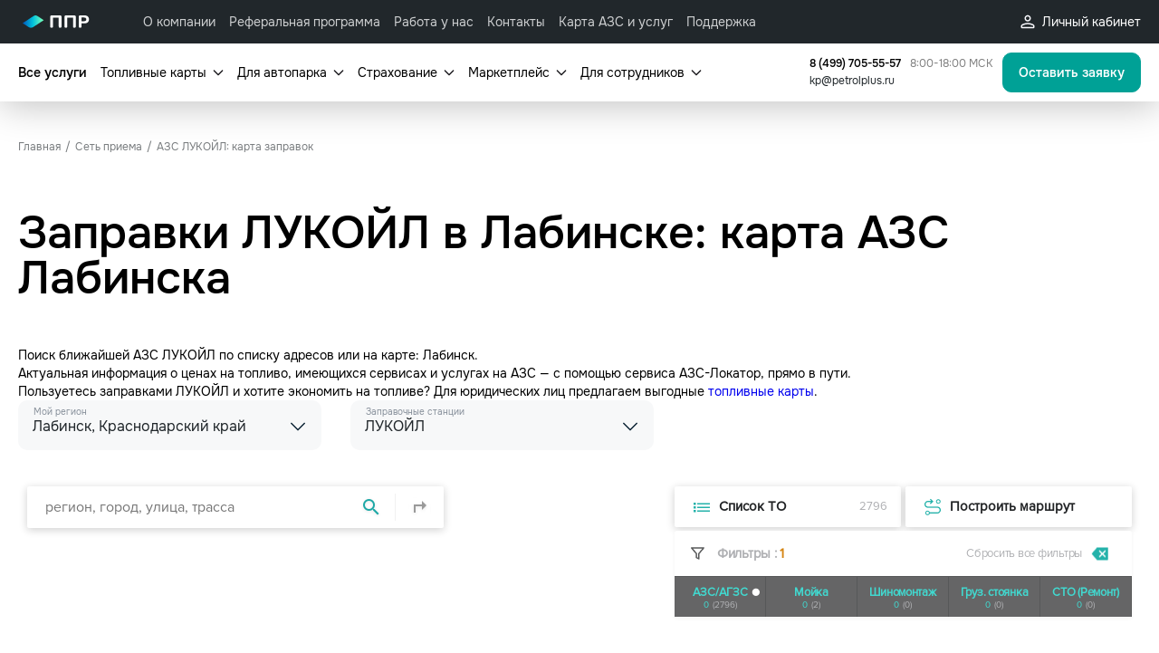

--- FILE ---
content_type: text/html;charset=utf-8
request_url: https://www.petrolplus.ru/fuelstations/labinsk/lukoil/
body_size: 68385
content:
<!DOCTYPE html><html  lang="ru"><head><meta charset="utf-8"><meta name="viewport" content="width=device-width, initial-scale=1"><title>Заправки (АЗС) ЛУКОЙЛ в Лабинске ⛽️ - заправки на карте Лабинска 🗺️ → проверьте на Petrolplus</title><script type="text/javascript" async>(function(w,d,n,c){w.CalltouchDataObject=n;w[n]=function(){w[n]["callbacks"].push(arguments)};if(!w[n]["callbacks"]){w[n]["callbacks"]=[]}w[n]["loaded"]=false;if(typeof c!=="object"){c=[c]}w[n]["counters"]=c;for(var i=0;i<c.length;i+=1){p(c[i])}function p(cId){var a=d.getElementsByTagName("script")[0],s=d.createElement("script"),i=function(){a.parentNode.insertBefore(s,a)},m=typeof Array.prototype.find === 'function',n=m?"init-min.js":"init.js";s.async=true;s.src="https://mod.calltouch.ru/"+n+"?id="+cId;if(w.opera=="[object Opera]"){d.addEventListener("DOMContentLoaded",i,false)}else{i()}}})(window,document,"ct","d5263d91");</script><script id="xcntmyAsync" type="text/javascript" async>(function(d){var xscr = d.createElement( 'script' );xscr.async = 1;xscr.src = '//x.cnt.my/async/track/?r=' + Math.random();var x = d.getElementById( 'xcntmyAsync' );x.parentNode.insertBefore( xscr, x ); })(document);</script><script type="text/javascript" src="//code.jivosite.com/widget/W7MkHRpjJh" async></script><script type="text/javascript" async>(function(){var tss=document.createElement("script");tss.type="text/javascript";tss["async"]=true;tss.onload=async function(){function sleep(ms){return new Promise(resolve=>setTimeout(resolve,ms))}var n=30;while(n){n--;await sleep(1e3);if(window.WRID){if(window.ct("calltracking_params")){for(var i in ct("calltracking_params")){ct(ct("calltracking_params")[i].modId,"set_attrs",'{"affiche_w":"'+WRID+'"}');n=0}}}}};var url="https://redirect.frontend.weborama.fr/rd?url=";var redir="https://tech.weborama.io/calltouch/getwid?WRID={WEBO_ID}";tss.src=url+""+encodeURIComponent(redir);var ss=document.getElementsByTagName("head")[0];try{ss.appendChild(tss)}catch(e){}})();</script><script src="/libs/e-calc/ecalc.min.js"></script><link href="/libs/e-calc/ecalc.css" rel="stylesheet"><link rel="stylesheet" href="/_nuxt/entry.D4iz4fWh.css" crossorigin><link rel="stylesheet" href="/_nuxt/default.CHmmRcC-.css" crossorigin><link rel="stylesheet" href="/_nuxt/design-preset.OX-gGThz.css" crossorigin><link rel="stylesheet" href="/_nuxt/index.DTYw-pIK.css" crossorigin><link rel="stylesheet" href="/_nuxt/DrawerMenu.Dx5Kd0fP.css" crossorigin><link rel="stylesheet" href="/_nuxt/HeaderBtnCTA.CJHVVqbC.css" crossorigin><link rel="stylesheet" href="/_nuxt/CloseButton.BIcunzoI.css" crossorigin><link rel="stylesheet" href="/_nuxt/subtitle.B9rqrw1j.css" crossorigin><link rel="stylesheet" href="/_nuxt/index.C3zvF8Jo.css" crossorigin><link rel="stylesheet" href="/_nuxt/description.zpBYZ9Th.css" crossorigin><link rel="stylesheet" href="/_nuxt/field-factory.CPip07zb.css" crossorigin><link rel="stylesheet" href="/_nuxt/select.fyYEb_13.css" crossorigin><link rel="stylesheet" href="/_nuxt/tab.W126Lzqp.css" crossorigin><link rel="stylesheet" href="/_nuxt/message.BUwt5K2L.css" crossorigin><link rel="stylesheet" href="/_nuxt/wrapper.C61RWTjx.css" crossorigin><link rel="stylesheet" href="/_nuxt/webpush.BvbEnL3l.css" crossorigin><link rel="stylesheet" href="/_nuxt/mobileMenu.D8GadCNe.css" crossorigin><link rel="stylesheet" href="/_nuxt/PageWrapper.envgNUBs.css" crossorigin><link rel="stylesheet" href="/_nuxt/_slug_.CeHdU00p.css" crossorigin><link rel="stylesheet" href="/_nuxt/Filters.U_dbUGc3.css" crossorigin><link rel="stylesheet" href="/_nuxt/Breadcrumbs.D9g6ask2.css" crossorigin><link rel="stylesheet" href="/_nuxt/FuelStationMap.DVp0wNmp.css" crossorigin><link rel="stylesheet" href="/_nuxt/Pagination.Dyd8-1Zh.css" crossorigin><link rel="stylesheet" href="/_nuxt/form.fEu6SAST.css" crossorigin><link rel="modulepreload" as="script" crossorigin href="/_nuxt/DJadHayz.js"><link rel="modulepreload" as="script" crossorigin href="/_nuxt/BgeFWeKZ.js"><link rel="modulepreload" as="script" crossorigin href="/_nuxt/DMyF9rQg.js"><link rel="modulepreload" as="script" crossorigin href="/_nuxt/ebdrCe0L.js"><link rel="modulepreload" as="script" crossorigin href="/_nuxt/DW4ZHXwE.js"><link rel="modulepreload" as="script" crossorigin href="/_nuxt/BscwT_mA.js"><link rel="modulepreload" as="script" crossorigin href="/_nuxt/C7JXOuMn.js"><link rel="modulepreload" as="script" crossorigin href="/_nuxt/Ce_v0z8n.js"><link rel="modulepreload" as="script" crossorigin href="/_nuxt/BnWQoyEh.js"><link rel="modulepreload" as="script" crossorigin href="/_nuxt/D1FmF5eQ.js"><link rel="modulepreload" as="script" crossorigin href="/_nuxt/YpRLPXXE.js"><link rel="modulepreload" as="script" crossorigin href="/_nuxt/BVSKNz_A.js"><link rel="modulepreload" as="script" crossorigin href="/_nuxt/BpGjONlJ.js"><link rel="modulepreload" as="script" crossorigin href="/_nuxt/CilSRKp6.js"><link rel="modulepreload" as="script" crossorigin href="/_nuxt/BC9K7q1T.js"><link rel="modulepreload" as="script" crossorigin href="/_nuxt/D3QuC2kE.js"><link rel="modulepreload" as="script" crossorigin href="/_nuxt/DmJxqYJY.js"><link rel="modulepreload" as="script" crossorigin href="/_nuxt/B0V3vUaB.js"><link rel="modulepreload" as="script" crossorigin href="/_nuxt/B6kuQqm-.js"><link rel="modulepreload" as="script" crossorigin href="/_nuxt/BnLxshov.js"><link rel="modulepreload" as="script" crossorigin href="/_nuxt/PLLTvtem.js"><link rel="modulepreload" as="script" crossorigin href="/_nuxt/Cs3Zzn0-.js"><link rel="modulepreload" as="script" crossorigin href="/_nuxt/DgfcjYL7.js"><link rel="modulepreload" as="script" crossorigin href="/_nuxt/bWuCoO4h.js"><link rel="modulepreload" as="script" crossorigin href="/_nuxt/DxWXVm5t.js"><link rel="modulepreload" as="script" crossorigin href="/_nuxt/BzwXECe1.js"><link rel="modulepreload" as="script" crossorigin href="/_nuxt/DSlNkiK_.js"><link rel="modulepreload" as="script" crossorigin href="/_nuxt/CUitYqL5.js"><link rel="modulepreload" as="script" crossorigin href="/_nuxt/DozBDMFp.js"><link rel="modulepreload" as="script" crossorigin href="/_nuxt/WEdlK_AR.js"><link rel="modulepreload" as="script" crossorigin href="/_nuxt/CizBObO9.js"><link rel="modulepreload" as="script" crossorigin href="/_nuxt/DE8LK4SX.js"><link rel="modulepreload" as="script" crossorigin href="/_nuxt/Da6kFRRs.js"><link rel="modulepreload" as="script" crossorigin href="/_nuxt/C4mT_EaK.js"><link rel="modulepreload" as="script" crossorigin href="/_nuxt/Ye8V7WJY.js"><link rel="modulepreload" as="script" crossorigin href="/_nuxt/BY0jDf-U.js"><link rel="modulepreload" as="script" crossorigin href="/_nuxt/kcpIN5tP.js"><link rel="modulepreload" as="script" crossorigin href="/_nuxt/oJ5QEKkh.js"><link rel="modulepreload" as="script" crossorigin href="/_nuxt/D8hqb2AR.js"><link rel="modulepreload" as="script" crossorigin href="/_nuxt/CvruYgpI.js"><link rel="modulepreload" as="script" crossorigin href="/_nuxt/YvhAs-5b.js"><link rel="modulepreload" as="script" crossorigin href="/_nuxt/C65Jq9Di.js"><link rel="modulepreload" as="script" crossorigin href="/_nuxt/COLhh_Gi.js"><link rel="modulepreload" as="script" crossorigin href="/_nuxt/aoA7SSqf.js"><link rel="modulepreload" as="script" crossorigin href="/_nuxt/Dk-PQY-F.js"><link rel="modulepreload" as="script" crossorigin href="/_nuxt/DEF-w9Gl.js"><link rel="modulepreload" as="script" crossorigin href="/_nuxt/Y45TA_3F.js"><link rel="modulepreload" as="script" crossorigin href="/_nuxt/Biuz7-Nx.js"><link rel="modulepreload" as="script" crossorigin href="/_nuxt/BBTxWCqK.js"><link rel="modulepreload" as="script" crossorigin href="/_nuxt/Bo5KkUVY.js"><link rel="preload" as="fetch" fetchpriority="low" crossorigin="anonymous" href="/_nuxt/builds/meta/79ee6c42-16cc-4c53-a78d-069a3599ab6b.json"><link rel="prefetch" as="image" type="image/png" href="/_nuxt/mail-news.DLimmbcI.png"><link rel="prefetch" as="image" type="image/png" href="/_nuxt/mail-news-subscription.Dw_8NqXE.png"><link rel="prefetch" as="image" type="image/png" href="/_nuxt/mail-news-open.CFV_jvef.png"><meta name="twitter:card" content="summary_large_image"><meta property="og:image" content="https://petrolplus.ru/assets/dc9d0863-d603-4741-9d82-ae49c3183c59/fuelstations.png"><meta property="og:image:width" content="1024"><meta property="og:image:height" content="1024"><meta property="og:image:type" content="image/png"><meta name="msapplication-TileColor" content="#00aba9"><meta name="theme-color" content="#ffffff"><link rel="canonical" href="https://www.petrolplus.ru/fuelstations/labinsk/lukoil/"><link rel="icon" type="image/x-icon" href="/favicon.ico"><link rel="apple-touch-icon" sizes="180x180" href="/favicons/apple-touch-icon.png"><link rel="icon" type="image/png" sizes="32x32" href="/favicons/favicon-32x32.png"><link rel="icon" type="image/png" sizes="16x16" href="/favicons/favicon-16x16.png"><link rel="manifest" href="/favicons/site.webmanifest"><link rel="mask-icon" href="/favicons/safari-pinned-tab.svg" color="#5bbad5"><meta property="og:type" content="website"><meta property="og:url" content="https://www.petrolplus.ru"><meta property="og:title" content="Заправки (АЗС) ЛУКОЙЛ в Лабинске ⛽️ - заправки на карте Лабинска 🗺️ → проверьте на Petrolplus"><meta name="description" content="🔎 Поиск АЗС ЛУКОЙЛ на карте: Лабинск 🔖 Посмотреть список адресов ✓ Цены на топливо ✓ Имеющиеся сервисы 🔧 Услуги на заправках 🔎 Сервис АЗС-локатор 💳 Топливные карты."><meta property="og:description" content="🔎 Поиск АЗС ЛУКОЙЛ на карте: Лабинск 🔖 Посмотреть список адресов ✓ Цены на топливо ✓ Имеющиеся сервисы 🔧 Услуги на заправках 🔎 Сервис АЗС-локатор 💳 Топливные карты."><script type="module" src="/_nuxt/DJadHayz.js" crossorigin></script></head><body><div id="__nuxt"><div id="pageWrapper" class="page-wrapper" data-v-b0af8a78 style="--v3f922b82:112px;--db26c738:48px;--v08acafe2:48px;--v905e47da:48px;--v475f91c2:48px;" data-v-9d5b5dcf><!--[--><!--[--><header class="header-wrapper fixed mb-40 mb-md-0" data-v-7735d373><!--[--><div class="header-top header-great-top" data-v-968bf9b3><div class="app-container header-container" data-v-968bf9b3 data-v-58354bd2><!--[--><a href="/" class="header-logo" data-v-968bf9b3><img data-nuxt-img srcset="https://www.petrolplus.ru/assets/47e3d030-1ac8-48ad-85fe-facdd41c087e/logo-white.svg 1x" onerror="this.setAttribute(&#39;data-error&#39;, 1)" alt="Logo White" decoding="async" data-v-968bf9b3 src="https://www.petrolplus.ru/assets/47e3d030-1ac8-48ad-85fe-facdd41c087e/logo-white.svg"></a><!--[--><div class="menu-desktop header-menu-desktop" data-v-fedd9e0e><ul class="header-nav" data-v-fedd9e0e><!--[--><li data-v-fedd9e0e><a href="/about-company/" class="header-nav-link" data-v-fedd9e0e><span data-v-fedd9e0e>О компании </span></a></li><li data-v-fedd9e0e><a href="/info/referral/" class="header-nav-link" data-v-fedd9e0e><span data-v-fedd9e0e>Реферальная программа</span></a></li><li data-v-fedd9e0e><a href="https://career.pprcard.ru/?utm_source=petrolplus-referral&amp;utm_content=menu" rel="noopener noreferrer" target="_blank" class="header-nav-link" data-v-fedd9e0e><span data-v-fedd9e0e>Работа у нас</span></a></li><li data-v-fedd9e0e><a href="/contacts/" class="header-nav-link" data-v-fedd9e0e><span data-v-fedd9e0e>Контакты</span></a></li><li data-v-fedd9e0e><a href="/fuelstations/" class="header-nav-link" data-v-fedd9e0e><span data-v-fedd9e0e>Карта АЗС и услуг</span></a></li><li data-v-fedd9e0e><a href="https://support.petrolplus.ru/?utm_source=petrolplus&amp;utm_medium=referral&amp;utm_campaign=promo-menu " rel="noopener noreferrer" target="_blank" class="header-nav-link" data-v-fedd9e0e><span data-v-fedd9e0e>Поддержка</span></a></li><!--]--></ul><div class="space" data-v-fedd9e0e></div><ul class="header-menu" data-v-fedd9e0e><li class="menu-contact" data-v-fedd9e0e><!--[--><a href="tel:84997055557" class="contact-phone" data-v-dcb62d89>8 (499) 705-55-57</a><!--]--></li><!----><li class="menu-account" data-v-fedd9e0e><!--[--><a href="https://online.petrolplus.ru/" rel="noopener noreferrer" target="_blank" class="account-menu-link" data-v-c8141420><div class="account-menu-head" data-v-c8141420><img data-nuxt-img srcset="https://www.petrolplus.ru/assets/f86e2f92-dabb-4759-bbc0-6ac93f919633/person.svg 1x" onerror="this.setAttribute(&#39;data-error&#39;, 1)" alt="Person" decoding="async" class="account-menu-icon" data-v-c8141420 src="https://www.petrolplus.ru/assets/f86e2f92-dabb-4759-bbc0-6ac93f919633/person.svg"> Личный кабинет</div></a><!--]--></li><li class="menu-burger" data-v-fedd9e0e><!--[--><button class="burger header-drawer" data-v-ee859bb7><span class="burger-shape" data-v-ee859bb7><span data-v-ee859bb7></span></span><!----></button><!--]--></li></ul></div><!--]--><!--]--></div></div><div class="header-bottom header-great-bottom" data-v-0e8b5d08><div class="app-container header-container" data-v-0e8b5d08 data-v-58354bd2><!--[--><ul class="header-nav" data-v-0e8b5d08><!--[--><li class="item-mark" data-v-0e8b5d08><a href="/services/" class="header-nav-link" data-v-0e8b5d08><span data-v-0e8b5d08>Все услуги</span></a></li><li class="" data-v-0e8b5d08><div class="menu-popup-wrapper" data-v-0e8b5d08 data-v-f11bd811><div class="menu-popup-head" data-v-f11bd811><!--[--><div class="header-nav-link" data-v-0e8b5d08>Топливные карты</div><!--]--><svg xmlns="http://www.w3.org/2000/svg" width="12" height="7" fill="none" viewBox="0 0 12 7" class="popup-head-icon" data-v-f11bd811><path fill="#1C1B1F" d="m11.125 1.525-4.5 4.5a.8.8 0 0 1-.288.188.94.94 0 0 1-.675 0 .8.8 0 0 1-.287-.188l-4.5-4.5A.72.72 0 0 1 .65 1q0-.3.225-.525A.72.72 0 0 1 1.4.25q.3 0 .525.225L6 4.55 10.075.475A.72.72 0 0 1 10.6.25q.3 0 .525.225A.72.72 0 0 1 11.35 1a.72.72 0 0 1-.225.525"></path></svg></div><div class="menu-popup" data-v-f11bd811><ul class="menu-popup-inner" data-v-f11bd811><!--[--><li data-v-f11bd811><a href="/cards/toplivnye-karty-vezdehod/" class="menu-popup-link" data-v-f11bd811><span data-v-f11bd811>Топливная карта Вездеход, 18000 АЗС</span></a></li><li data-v-f11bd811><a href="/cards/toplivnye-karty-gazprom/" class="menu-popup-link" data-v-f11bd811><span data-v-f11bd811>Топливная карта ГАЗПРОМ</span></a></li><li data-v-f11bd811><a href="/cards/virtual-card/" class="menu-popup-link" data-v-f11bd811><span data-v-f11bd811>Виртуальные топливные карты ППР</span></a></li><li data-v-f11bd811><a href="/cards/" class="menu-popup-link link-mark" data-v-f11bd811><span data-v-f11bd811>Все топливные карты</span></a></li><!--]--></ul></div></div></li><li class="" data-v-0e8b5d08><div class="menu-popup-wrapper" data-v-0e8b5d08 data-v-f11bd811><div class="menu-popup-head" data-v-f11bd811><!--[--><div class="header-nav-link" data-v-0e8b5d08>Для автопарка</div><!--]--><svg xmlns="http://www.w3.org/2000/svg" width="12" height="7" fill="none" viewBox="0 0 12 7" class="popup-head-icon" data-v-f11bd811><path fill="#1C1B1F" d="m11.125 1.525-4.5 4.5a.8.8 0 0 1-.288.188.94.94 0 0 1-.675 0 .8.8 0 0 1-.287-.188l-4.5-4.5A.72.72 0 0 1 .65 1q0-.3.225-.525A.72.72 0 0 1 1.4.25q.3 0 .525.225L6 4.55 10.075.475A.72.72 0 0 1 10.6.25q.3 0 .525.225A.72.72 0 0 1 11.35 1a.72.72 0 0 1-.225.525"></path></svg></div><div class="menu-popup" data-v-f11bd811><ul class="menu-popup-inner" data-v-f11bd811><!--[--><li data-v-f11bd811><a href="/services/analitika-raskhodov/" class="menu-popup-link" data-v-f11bd811><span data-v-f11bd811>Аналитика расходов</span></a></li><li data-v-f11bd811><a href="/services/tire-fitting/" class="menu-popup-link" data-v-f11bd811><span data-v-f11bd811>Оплата шиномонтажа</span></a></li><li data-v-f11bd811><a href="/services/avtomojki-dlya-urlic/" class="menu-popup-link" data-v-f11bd811><span data-v-f11bd811>Оплата моек</span></a></li><li data-v-f11bd811><a href="/services/shtrafi-gibdd-dlya-yurlicz/" class="menu-popup-link" data-v-f11bd811><span data-v-f11bd811>Оплата и мониторинг штрафов</span></a></li><li data-v-f11bd811><a href="/services/gruzovye-propuska/" class="menu-popup-link" data-v-f11bd811><span data-v-f11bd811>Пропуска для грузовых ТС</span></a></li><li data-v-f11bd811><a href="/services/osago/" class="menu-popup-link" data-v-f11bd811><span data-v-f11bd811>ОСАГО</span></a></li><li data-v-f11bd811><a href="/services/gruzovye-propuska-ktg/" class="menu-popup-link" data-v-f11bd811><span data-v-f11bd811> Оформление спецразрешений на перевозку КТГ</span></a></li><li data-v-f11bd811><a href="/services/" class="menu-popup-link link-mark" data-v-f11bd811><span data-v-f11bd811>Смотреть все</span></a></li><!--]--></ul></div></div></li><li class="" data-v-0e8b5d08><div class="menu-popup-wrapper" data-v-0e8b5d08 data-v-f11bd811><div class="menu-popup-head" data-v-f11bd811><!--[--><div class="header-nav-link" data-v-0e8b5d08>Страхование</div><!--]--><svg xmlns="http://www.w3.org/2000/svg" width="12" height="7" fill="none" viewBox="0 0 12 7" class="popup-head-icon" data-v-f11bd811><path fill="#1C1B1F" d="m11.125 1.525-4.5 4.5a.8.8 0 0 1-.288.188.94.94 0 0 1-.675 0 .8.8 0 0 1-.287-.188l-4.5-4.5A.72.72 0 0 1 .65 1q0-.3.225-.525A.72.72 0 0 1 1.4.25q.3 0 .525.225L6 4.55 10.075.475A.72.72 0 0 1 10.6.25q.3 0 .525.225A.72.72 0 0 1 11.35 1a.72.72 0 0 1-.225.525"></path></svg></div><div class="menu-popup" data-v-f11bd811><ul class="menu-popup-inner" data-v-f11bd811><!--[--><li data-v-f11bd811><a href="/services/osago/" class="menu-popup-link" data-v-f11bd811><span data-v-f11bd811>ОСАГО</span></a></li><li data-v-f11bd811><a href="/services/kasko/" class="menu-popup-link" data-v-f11bd811><span data-v-f11bd811>КАСКО</span></a></li><li data-v-f11bd811><a href="/services/cargo-insurance/" class="menu-popup-link" data-v-f11bd811><span data-v-f11bd811>Страхование грузов</span></a></li><li data-v-f11bd811><a href="/services/kasko-s-toplivom/" class="menu-popup-link" data-v-f11bd811><span data-v-f11bd811>КАСКО с топливом</span></a></li><!--]--></ul></div></div></li><li class="" data-v-0e8b5d08><div class="menu-popup-wrapper" data-v-0e8b5d08 data-v-f11bd811><div class="menu-popup-head" data-v-f11bd811><!--[--><div class="header-nav-link" data-v-0e8b5d08>Маркетплейс</div><!--]--><svg xmlns="http://www.w3.org/2000/svg" width="12" height="7" fill="none" viewBox="0 0 12 7" class="popup-head-icon" data-v-f11bd811><path fill="#1C1B1F" d="m11.125 1.525-4.5 4.5a.8.8 0 0 1-.288.188.94.94 0 0 1-.675 0 .8.8 0 0 1-.287-.188l-4.5-4.5A.72.72 0 0 1 .65 1q0-.3.225-.525A.72.72 0 0 1 1.4.25q.3 0 .525.225L6 4.55 10.075.475A.72.72 0 0 1 10.6.25q.3 0 .525.225A.72.72 0 0 1 11.35 1a.72.72 0 0 1-.225.525"></path></svg></div><div class="menu-popup" data-v-f11bd811><ul class="menu-popup-inner" data-v-f11bd811><!--[--><li data-v-f11bd811><a href="https://www.pprmarket.ru/?utm_source=ppr&amp;utm_medium=petrolplus&amp;utm_campaign=tyres_catalogue&amp;utm_content=header_menu" rel="noopener noreferrer" target="_blank" class="menu-popup-link" data-v-f11bd811><span data-v-f11bd811>Запчасти</span></a></li><li data-v-f11bd811><a href=" https://resheno.me/katalog-tovarov?utm_medium=referral-ppr&amp;utm_source=ppr_main&amp;utm_campaign=tyres_catalogue&amp;utm_content=service_card" rel="noopener noreferrer" target="_blank" class="menu-popup-link" data-v-f11bd811><span data-v-f11bd811>Шины и диски</span></a></li><!--]--></ul></div></div></li><li class="" data-v-0e8b5d08><div class="menu-popup-wrapper" data-v-0e8b5d08 data-v-f11bd811><div class="menu-popup-head" data-v-f11bd811><!--[--><div class="header-nav-link" data-v-0e8b5d08>Для сотрудников</div><!--]--><svg xmlns="http://www.w3.org/2000/svg" width="12" height="7" fill="none" viewBox="0 0 12 7" class="popup-head-icon" data-v-f11bd811><path fill="#1C1B1F" d="m11.125 1.525-4.5 4.5a.8.8 0 0 1-.288.188.94.94 0 0 1-.675 0 .8.8 0 0 1-.287-.188l-4.5-4.5A.72.72 0 0 1 .65 1q0-.3.225-.525A.72.72 0 0 1 1.4.25q.3 0 .525.225L6 4.55 10.075.475A.72.72 0 0 1 10.6.25q.3 0 .525.225A.72.72 0 0 1 11.35 1a.72.72 0 0 1-.225.525"></path></svg></div><div class="menu-popup" data-v-f11bd811><ul class="menu-popup-inner" data-v-f11bd811><!--[--><li data-v-f11bd811><a href="/services/business-trip/" class="menu-popup-link" data-v-f11bd811><span data-v-f11bd811>Командировки</span></a></li><li data-v-f11bd811><a href="/services/delivery/" class="menu-popup-link" data-v-f11bd811><span data-v-f11bd811>Доставка</span></a></li><li data-v-f11bd811><a href="/services/taxi/" class="menu-popup-link" data-v-f11bd811><span data-v-f11bd811>Такси </span></a></li><li data-v-f11bd811><a href="/services/food-and-goods/" class="menu-popup-link" data-v-f11bd811><span data-v-f11bd811>Еда и товары</span></a></li><li data-v-f11bd811><a href="/services/transfers/" class="menu-popup-link" data-v-f11bd811><span data-v-f11bd811>Трансферы</span></a></li><li data-v-f11bd811><a href="/services/carsharing/" class="menu-popup-link" data-v-f11bd811><span data-v-f11bd811>Каршеринг</span></a></li><li data-v-f11bd811><a href="/lp-ppr-employee/" class="menu-popup-link link-mark" data-v-f11bd811><span data-v-f11bd811>Мотивация</span></a></li><!--]--></ul></div></div></li><!--]--></ul><div class="contacts" data-v-0e8b5d08><a href="tel:84997055557" class="header-contact" data-v-0e8b5d08><span class="contact-phone" data-v-0e8b5d08>8 (499) 705-55-57</span><span class="contact-work-time" data-v-0e8b5d08>8:00-18:00 МСК</span></a><a class="contact-email" href="mailto:kp@petrolplus.ru" data-v-0e8b5d08>kp@petrolplus.ru</a></div><button class="top-button app-button app-button-primary app-button-small top-button" data-v-0e8b5d08 data-v-b8dba3df data-v-1e8fa793><span class="app-button__content" data-v-1e8fa793><!--[-->Оставить заявку<!--]--></span><!----></button><!--]--></div></div><!--]--></header><!--[--><!----><!----><!--]--><!--]--><!----><!--[--><div class="nuxt-loading-indicator" style="position:fixed;top:0;right:0;left:0;pointer-events:none;width:auto;height:3px;opacity:0;background:repeating-linear-gradient(to right,#00dc82 0%,#34cdfe 50%,#0047e1 100%);background-size:0% auto;transform:scaleX(0%);transform-origin:left;transition:transform 0.1s, height 0.4s, opacity 0.4s;z-index:999999;"></div><main class="main fuelstations-page" data-v-59dd90ee data-v-8ebe369b><!--[--><div class="app-container fuelstations-intro" data-v-59dd90ee data-v-5612dac7 data-v-58354bd2><!--[--><ul itemscope itemtype="http://schema.org/BreadcrumbList" class="breadcrumbs mt-10 mb-60 mb-md-40 mb-sm-20 breadcrumbs" data-v-5612dac7 data-v-946cbcd4><!--[--><li itemprop="itemListElement" itemscope itemtype="http://schema.org/ListItem" class="dark breadcrumbs-element" data-v-946cbcd4><a href="/" class="breadcrumbs-item breadcrumbs-link" itemprop="item" data-v-946cbcd4><span itemprop="name" data-v-946cbcd4>Главная</span></a><meta content="1" itemprop="position" data-v-946cbcd4></li><li itemprop="itemListElement" itemscope itemtype="http://schema.org/ListItem" class="dark breadcrumbs-element" data-v-946cbcd4><a href="/fuelstations/" class="breadcrumbs-item breadcrumbs-link" itemprop="item" data-v-946cbcd4><span itemprop="name" data-v-946cbcd4>Сеть приема</span></a><meta content="2" itemprop="position" data-v-946cbcd4></li><li itemprop="itemListElement" itemscope itemtype="http://schema.org/ListItem" class="dark breadcrumbs-element" data-v-946cbcd4><span itemprop="name" class="breadcrumbs-item" data-v-946cbcd4>АЗС ЛУКОЙЛ: карта заправок</span><meta content="3" itemprop="position" data-v-946cbcd4></li><!--]--></ul><h1 class="app-headline app-headline--color-text app-headline--lvl-1 mb-20" data-v-6c0911bb data-v-5612dac7>Заправки ЛУКОЙЛ в Лабинске: карта АЗС Лабинска</h1><p class="app-description app-description--resize fuelstations-intro__text mb-50 mb-md-40 mb-sm-30" data-v-5612dac7 data-v-8ba820b9><!--[--><div data-v-5612dac7><p>Поиск ближайшей АЗС ЛУКОЙЛ по списку адресов или на карте: Лабинск.</p>
<p>Актуальная информация о ценах на топливо, имеющихся сервисах и услугах на АЗС &mdash; с помощью сервиса АЗС-Локатор, прямо в пути.</p>
<p>Пользуетесь заправками ЛУКОЙЛ и хотите экономить на топливе? Для юридических лиц предлагаем выгодные <a href="/cards/" target="_self">топливные карты</a>.</p></div><!--]--></p><!--]--></div><div class="app-container fuelstations-filters" data-v-59dd90ee data-v-49431b99 data-v-58354bd2><!--[--><div class="fuelstations-filters__grid" data-v-49431b99><div class="app-select fuelstations-filters__select" data-v-49431b99 data-v-69da9407><div class="app-select__inner app-select--white app-select--selected" data-v-69da9407><div class="app-select__content" data-v-69da9407><span class="app-select__error" data-v-69da9407></span><span class="app-select__label" data-v-69da9407>Мой регион</span><div class="app-select__value" data-v-69da9407>Лабинск, Краснодарский край</div><svg xmlns="http://www.w3.org/2000/svg" width="36" height="21" fill="none" viewBox="0 0 36 21" class="app-select__arrow" data-v-69da9407><path stroke="#092032" stroke-width="3" d="m2 2 16 16L34 2"></path></svg><!----></div><div class="app-select__options" style="display:none;" data-v-69da9407><div class="app-input form-element-search mb-10 mb-md-5" modelvalue data-v-69da9407 data-v-1ea3a9b8><div class="app-input__inner app-input--white" data-v-1ea3a9b8><span class="app-input__error" data-v-1ea3a9b8></span><span class="app-input__placeholder" data-v-1ea3a9b8>Начните вводить</span><input value placeholder name="search" id="form-element-search" type="text" class="app-input__text" rows="6" data-v-1ea3a9b8><!----><!----></div></div><!----><!--[--><div class="app-select__option" data-v-69da9407>141-й км Минского шоссе, Московская область</div><div class="app-select__option" data-v-69da9407>1-е Выгорное, Курская область</div><div class="app-select__option" data-v-69da9407>1 Мая, Тверская область</div><div class="app-select__option" data-v-69da9407>348-го Квартала, Кемеровская область - Кузбасс</div><div class="app-select__option" data-v-69da9407>3 Участок, Московская область</div><div class="app-select__option" data-v-69da9407>6 Пионерный, Ханты-Мансийский автономный округ - Югра</div><div class="app-select__option" data-v-69da9407>Абаза, Республика Хакасия</div><div class="app-select__option" data-v-69da9407>Абакан, Республика Хакасия</div><div class="app-select__option" data-v-69da9407>Абалаково, Красноярский край</div><div class="app-select__option" data-v-69da9407>Абан, Красноярский край</div><div class="app-select__option" data-v-69da9407>Абанский сельсовет, Красноярский край</div><div class="app-select__option" data-v-69da9407>Абатское, Тюменская область</div><div class="app-select__option" data-v-69da9407>Абдулино, Оренбургская область</div><div class="app-select__option" data-v-69da9407>Абинск, Краснодарский край</div><div class="app-select__option" data-v-69da9407>Авдеевка, Тамбовская область</div><div class="app-select__option" data-v-69da9407>Авдотьинка, Рязанская область</div><div class="app-select__option" data-v-69da9407>Агалатово, Ленинградская область</div><div class="app-select__option" data-v-69da9407>Агаповка, Челябинская область</div><div class="app-select__option" data-v-69da9407>Агвали, Республика Дагестан</div><div class="app-select__option" data-v-69da9407>Агидель, Республика Башкортостан</div><div class="app-select__option" data-v-69da9407>Агинское, Красноярский край</div><div class="app-select__option" data-v-69da9407>Агинское, Забайкальский край</div><div class="app-select__option" data-v-69da9407>Агой, Краснодарский край</div><div class="app-select__option" data-v-69da9407>Агролес, Тульская область</div><div class="app-select__option" data-v-69da9407>Агрыз, Республика Татарстан</div><div class="app-select__option" data-v-69da9407>Адамовка, Оренбургская область</div><div class="app-select__option" data-v-69da9407>Адлер, Краснодарский край</div><div class="app-select__option" data-v-69da9407>Адыгейск, Республика Адыгея</div><div class="app-select__option" data-v-69da9407>Адышево, Кировская область</div><div class="app-select__option" data-v-69da9407>Азаровка, Тульская область</div><div class="app-select__option" data-v-69da9407>Азнакаево, Республика Татарстан</div><div class="app-select__option" data-v-69da9407>Азов, Ростовская область</div><div class="app-select__option" data-v-69da9407>Азово, Омская область</div><div class="app-select__option" data-v-69da9407>Азовское сельское поселение, Омская область</div><div class="app-select__option" data-v-69da9407>АЗС, Смоленская область</div><div class="app-select__option" data-v-69da9407>Айбатова, Челябинская область</div><div class="app-select__option" data-v-69da9407>Айдаровское сельское поселение, Воронежская область</div><div class="app-select__option" data-v-69da9407>Айлино, Челябинская область</div><div class="app-select__option" data-v-69da9407>Айхал, Республика Саха (Якутия)</div><div class="app-select__option" data-v-69da9407>Айша, Республика Татарстан</div><div class="app-select__option" data-v-69da9407>Акбердино, Республика Башкортостан</div><div class="app-select__option" data-v-69da9407>Акбулак, Оренбургская область</div><div class="app-select__option" data-v-69da9407>Аким-Сергеевка, Республика Мордовия</div><div class="app-select__option" data-v-69da9407>Аксай, Ростовская область</div><div class="app-select__option" data-v-69da9407>Аксаково, Республика Башкортостан</div><div class="app-select__option" data-v-69da9407>Аксарайский, Астраханская область</div><div class="app-select__option" data-v-69da9407>Аксено-Бутырки, Московская область</div><div class="app-select__option" data-v-69da9407>Аксеново, Вологодская область</div><div class="app-select__option" data-v-69da9407>Аксеново-Зиловское, Забайкальский край</div><div class="app-select__option" data-v-69da9407>Аксиньино Снт, Московская область</div><div class="app-select__option" data-v-69da9407>Аксубаево, Республика Татарстан</div><div class="app-select__option" data-v-69da9407>Актаныш, Республика Татарстан</div><div class="app-select__option" data-v-69da9407>Актанышский р-н, Республика Татарстан</div><div class="app-select__option" data-v-69da9407>Акташ, Республика Алтай</div><div class="app-select__option" data-v-69da9407>Актюба, Республика Башкортостан</div><div class="app-select__option" data-v-69da9407>Актюбинский, Республика Татарстан</div><div class="app-select__option" data-v-69da9407>Акулово, Рязанская область</div><div class="app-select__option" data-v-69da9407>Акша, Забайкальский край</div><div class="app-select__option" data-v-69da9407>Акъяр, Республика Башкортостан</div><div class="app-select__option" data-v-69da9407>Алабакуль, Республика Татарстан</div><div class="app-select__option" data-v-69da9407>Алабино, Московская область</div><div class="app-select__option" data-v-69da9407>Алагир, Республика Северная Осетия - Алания</div><div class="app-select__option" data-v-69da9407>Аладьино, Московская область</div><div class="app-select__option" data-v-69da9407>Алакуртти, Мурманская область</div><div class="app-select__option" data-v-69da9407>Алан-Полян, Республика Татарстан</div><div class="app-select__option" data-v-69da9407>Алапаевск, Свердловская область</div><div class="app-select__option" data-v-69da9407>Алаторка, Республика Башкортостан</div><div class="app-select__option" data-v-69da9407>Алатырь, Чувашская Республика - Чувашия</div><div class="app-select__option" data-v-69da9407>Алдан, Республика Саха (Якутия)</div><div class="app-select__option" data-v-69da9407>Алейск, Алтайский край</div><div class="app-select__option" data-v-69da9407>Александров, Владимирская область</div><div class="app-select__option" data-v-69da9407>Александровка, Курская область</div><div class="app-select__option" data-v-69da9407>Александровка, Липецкая область</div><div class="app-select__option" data-v-69da9407>Александровка, Воронежская область</div><div class="app-select__option" data-v-69da9407>Александровка, Иркутская область</div><div class="app-select__option" data-v-69da9407>Александровка, Оренбургская область</div><div class="app-select__option" data-v-69da9407>Александровка, Самарская область</div><div class="app-select__option" data-v-69da9407>Александровка, Московская область</div><div class="app-select__option" data-v-69da9407>Александровка, Республика Татарстан</div><div class="app-select__option" data-v-69da9407>Александровка Донская, Воронежская область</div><div class="app-select__option" data-v-69da9407>Александровск, Пермский край</div><div class="app-select__option" data-v-69da9407>Александровские Верхи, Тамбовская область</div><div class="app-select__option" data-v-69da9407>Александровский Завод, Забайкальский край</div><div class="app-select__option" data-v-69da9407>Александровский р-н, Владимирская область</div><div class="app-select__option" data-v-69da9407>Александровское, Ставропольский край</div><div class="app-select__option" data-v-69da9407>Александровское сельское поселение, Саратовская область</div><div class="app-select__option" data-v-69da9407>Александровск-Сахалинский, Сахалинская область</div><div class="app-select__option" data-v-69da9407>Александро-Донское сельское поселение, Воронежская область</div><div class="app-select__option" data-v-69da9407>Алексеевка, Самарская область</div><div class="app-select__option" data-v-69da9407>Алексеевка, Республика Мордовия</div><div class="app-select__option" data-v-69da9407>Алексеевка, Белгородская область</div><div class="app-select__option" data-v-69da9407>Алексеевка, Приморский край</div><div class="app-select__option" data-v-69da9407>Алексеевка, Ленинградская область</div><div class="app-select__option" data-v-69da9407>Алексеевка, Владимирская область</div><div class="app-select__option" data-v-69da9407>Алексеевка, Саратовская область</div><div class="app-select__option" data-v-69da9407>Алексеевка, Воронежская область</div><div class="app-select__option" data-v-69da9407>Алексеево-Лозовское, Ростовская область</div><div class="app-select__option" data-v-69da9407>Алексеевская, Волгоградская область</div><div class="app-select__option" data-v-69da9407>Алексеевский, Омская область</div><div class="app-select__option" data-v-69da9407>Алексеевский р-н, Республика Татарстан</div><div class="app-select__option" data-v-69da9407>Алексеевское, Республика Татарстан</div><div class="app-select__option" data-v-69da9407>Алексиковский, Волгоградская область</div><div class="app-select__option" data-v-69da9407>Алексин, Тульская область</div><div class="app-select__option" data-v-69da9407>Алексино, Московская область</div><div class="app-select__option" data-v-69da9407>Аленино, Владимирская область</div><div class="app-select__option" data-v-69da9407>Алеховщина, Ленинградская область</div><div class="app-select__option" data-v-69da9407>Алешино, Московская область</div><div class="app-select__option" data-v-69da9407>Алешкин-Саплыкское сельское поселение, Республика Татарстан</div><div class="app-select__option" data-v-69da9407>Алешня, Брянская область</div><div class="app-select__option" data-v-69da9407>Алзамай, Иркутская область</div><div class="app-select__option" data-v-69da9407>Аликово, Чувашская Республика - Чувашия</div><div class="app-select__option" data-v-69da9407>Аллаки, Челябинская область</div><div class="app-select__option" data-v-69da9407>Алнаши, Удмуртская Республика</div><div class="app-select__option" data-v-69da9407>Алтайский, Алтайский край</div><div class="app-select__option" data-v-69da9407>Алтайское, Алтайский край</div><div class="app-select__option" data-v-69da9407>Алтайское (Алтайский), Алтайский край</div><div class="app-select__option" data-v-69da9407>Алтухово, Московская область</div><div class="app-select__option" data-v-69da9407>Алтухово, Самарская область</div><div class="app-select__option" data-v-69da9407>Алушта, Республика Крым</div><div class="app-select__option" data-v-69da9407>Алханчурт, Республика Северная Осетия - Алания</div><div class="app-select__option" data-v-69da9407>Алхан-Юрт, Чеченская Республика</div><div class="app-select__option" data-v-69da9407>Алькеевский р-н, Республика Татарстан</div><div class="app-select__option" data-v-69da9407>Альменево, Курганская область</div><div class="app-select__option" data-v-69da9407>Альметьевск, Республика Татарстан</div><div class="app-select__option" data-v-69da9407>Альметьевский р-н, Республика Татарстан</div><div class="app-select__option" data-v-69da9407>Альмухаметово, Республика Башкортостан</div><div class="app-select__option" data-v-69da9407>Алябьевский, Ханты-Мансийский автономный округ - Югра</div><div class="app-select__option" data-v-69da9407>Амга, Республика Саха (Якутия)</div><div class="app-select__option" data-v-69da9407>Амерево, Московская область</div><div class="app-select__option" data-v-69da9407>Амзя, Республика Башкортостан</div><div class="app-select__option" data-v-69da9407>Амирово, Республика Башкортостан</div><div class="app-select__option" data-v-69da9407>Амурск, Хабаровский край</div><div class="app-select__option" data-v-69da9407>Ананино, Вологодская область</div><div class="app-select__option" data-v-69da9407>Анапа, Краснодарский край</div><div class="app-select__option" data-v-69da9407>Анапская, Краснодарский край</div><div class="app-select__option" data-v-69da9407>Анастасиевская, Краснодарский край</div><div class="app-select__option" data-v-69da9407>Анастасьевка, Хабаровский край</div><div class="app-select__option" data-v-69da9407>Анатольевка, Нижегородская область</div><div class="app-select__option" data-v-69da9407>Анатыш, Республика Татарстан</div><div class="app-select__option" data-v-69da9407>Анахина, Курская область</div><div class="app-select__option" data-v-69da9407>Ангарск, Иркутская область</div><div class="app-select__option" data-v-69da9407>Ангарский, Красноярский край</div><div class="app-select__option" data-v-69da9407>Ангарский городской округ, Иркутская область</div><div class="app-select__option" data-v-69da9407>Андреаполь, Тверская область</div><div class="app-select__option" data-v-69da9407>Андреевка, Республика Башкортостан</div><div class="app-select__option" data-v-69da9407>Андреевка, Московская область</div><div class="app-select__option" data-v-69da9407>Андреевка, Самарская область</div><div class="app-select__option" data-v-69da9407>Андреево-Базары, Чувашская Республика - Чувашия</div><div class="app-select__option" data-v-69da9407>Андрейково, Тверская область</div><div class="app-select__option" data-v-69da9407>Андроники, Ярославская область</div><div class="app-select__option" data-v-69da9407>Анжеро-Судженск, Кемеровская область - Кузбасс</div><div class="app-select__option" data-v-69da9407>Анзорей, Кабардино-Балкарская Республика</div><div class="app-select__option" data-v-69da9407>Анишино, Новгородская область</div><div class="app-select__option" data-v-69da9407>Анкудиновка, Нижегородская область</div><div class="app-select__option" data-v-69da9407>Анкудиново, Ивановская область</div><div class="app-select__option" data-v-69da9407>Анна, Воронежская область</div><div class="app-select__option" data-v-69da9407>Аннино, Ленинградская область</div><div class="app-select__option" data-v-69da9407>Аннолово, Ленинградская область</div><div class="app-select__option" data-v-69da9407>Антелево, Ленинградская область</div><div class="app-select__option" data-v-69da9407>Антемьево, Нижегородская область</div><div class="app-select__option" data-v-69da9407>Антеньево, Нижегородская область</div><div class="app-select__option" data-v-69da9407>Антоновка, Республика Саха (Якутия)</div><div class="app-select__option" data-v-69da9407>Антоновка, Самарская область</div><div class="app-select__option" data-v-69da9407>Антоновское сельское поселение, Республика Татарстан</div><div class="app-select__option" data-v-69da9407>Антропово, Костромская область</div><div class="app-select__option" data-v-69da9407>Анучино, Приморский край</div><div class="app-select__option" data-v-69da9407>Анцирский, Красноярский край</div><div class="app-select__option" data-v-69da9407>Апаринки, Московская область</div><div class="app-select__option" data-v-69da9407>Апаринское сельское поселение, Ростовская область</div><div class="app-select__option" data-v-69da9407>Апастово, Республика Татарстан</div><div class="app-select__option" data-v-69da9407>Апатиты, Мурманская область</div><div class="app-select__option" data-v-69da9407>Апраксин Бор, Ленинградская область</div><div class="app-select__option" data-v-69da9407>Апраксино, Костромская область</div><div class="app-select__option" data-v-69da9407>Апрелевка, Московская область</div><div class="app-select__option" data-v-69da9407>Апухтино, Тульская область</div><div class="app-select__option" data-v-69da9407>Апшеронск, Краснодарский край</div><div class="app-select__option" data-v-69da9407>Ара-Алцагат, Республика Бурятия</div><div class="app-select__option" data-v-69da9407>Арамиль, Свердловская область</div><div class="app-select__option" data-v-69da9407>Аргаяш, Челябинская область</div><div class="app-select__option" data-v-69da9407>Аргун, Чеченская Республика</div><div class="app-select__option" data-v-69da9407>Ардатов, Республика Мордовия</div><div class="app-select__option" data-v-69da9407>Ардатов, Нижегородская область</div><div class="app-select__option" data-v-69da9407>Ардон, Республика Северная Осетия - Алания</div><div class="app-select__option" data-v-69da9407>Арзамас, Нижегородская область</div><div class="app-select__option" data-v-69da9407>Арзгир, Ставропольский край</div><div class="app-select__option" data-v-69da9407>Аринино, Московская область</div><div class="app-select__option" data-v-69da9407>Аркадак, Саратовская область</div><div class="app-select__option" data-v-69da9407>Аркасы, Чувашская Республика - Чувашия</div><div class="app-select__option" data-v-69da9407>Арлан, Республика Башкортостан</div><div class="app-select__option" data-v-69da9407>Армавир, Краснодарский край</div><div class="app-select__option" data-v-69da9407>Армизонское, Тюменская область</div><div class="app-select__option" data-v-69da9407>Армянск, Республика Крым</div><div class="app-select__option" data-v-69da9407>Аромашево, Тюменская область</div><div class="app-select__option" data-v-69da9407>Арсеньев, Приморский край</div><div class="app-select__option" data-v-69da9407>Арсеньево, Тульская область</div><div class="app-select__option" data-v-69da9407>Арск, Республика Татарстан</div><div class="app-select__option" data-v-69da9407>Артём, Приморский край</div><div class="app-select__option" data-v-69da9407>Артёмки, Московская область</div><div class="app-select__option" data-v-69da9407>Артёмовский, Свердловская область</div><div class="app-select__option" data-v-69da9407>Арти, Свердловская область</div><div class="app-select__option" data-v-69da9407>Артыбаш, Республика Алтай</div><div class="app-select__option" data-v-69da9407>Архангельск, Архангельская область</div><div class="app-select__option" data-v-69da9407>Архангельская, Краснодарский край</div><div class="app-select__option" data-v-69da9407>Архангельское, Воронежская область</div><div class="app-select__option" data-v-69da9407>Архангельское, Республика Башкортостан</div><div class="app-select__option" data-v-69da9407>Архангельское, Московская область</div><div class="app-select__option" data-v-69da9407>Архара, Амурская область</div><div class="app-select__option" data-v-69da9407>Архиповка, Смоленская область</div><div class="app-select__option" data-v-69da9407>Архипо-Осиповка, Краснодарский край</div><div class="app-select__option" data-v-69da9407>Архонская, Республика Северная Осетия - Алания</div><div class="app-select__option" data-v-69da9407>Архыз, Карачаево-Черкесская Республика</div><div class="app-select__option" data-v-69da9407>Арылах, Республика Саха (Якутия)</div><div class="app-select__option" data-v-69da9407>Арышхазда, Республика Татарстан</div><div class="app-select__option" data-v-69da9407>Арья, Нижегородская область</div><div class="app-select__option" data-v-69da9407>Асаво-Зубово, Республика Башкортостан</div><div class="app-select__option" data-v-69da9407>Асбест, Свердловская область</div><div class="app-select__option" data-v-69da9407>Асино, Томская область</div><div class="app-select__option" data-v-69da9407>Аскарово, Республика Башкортостан</div><div class="app-select__option" data-v-69da9407>Аскиз, Республика Хакасия</div><div class="app-select__option" data-v-69da9407>Аскино, Республика Башкортостан</div><div class="app-select__option" data-v-69da9407>Аслана, Тюменская область</div><div class="app-select__option" data-v-69da9407>Астахово, Смоленская область</div><div class="app-select__option" data-v-69da9407>Астра Снт, Московская область</div><div class="app-select__option" data-v-69da9407>Астрахань, Астраханская область</div><div class="app-select__option" data-v-69da9407>Атамановка, Забайкальский край</div><div class="app-select__option" data-v-69da9407>Атепцево, Московская область</div><div class="app-select__option" data-v-69da9407>Аткарск, Саратовская область</div><div class="app-select__option" data-v-69da9407>Атык, Республика Башкортостан</div><div class="app-select__option" data-v-69da9407>Атюрьево, Республика Мордовия</div><div class="app-select__option" data-v-69da9407>Атяшево, Республика Мордовия</div><div class="app-select__option" data-v-69da9407>аул Тугургой, Республика Адыгея</div><div class="app-select__option" data-v-69da9407>Аур, Еврейская автономная область</div><div class="app-select__option" data-v-69da9407>Ауструм, Республика Башкортостан</div><div class="app-select__option" data-v-69da9407>Афанасово, Московская область</div><div class="app-select__option" data-v-69da9407>Афанасьевка, Тамбовская область</div><div class="app-select__option" data-v-69da9407>Афанасьево, Московская область</div><div class="app-select__option" data-v-69da9407>Афанасьево, Кировская область</div><div class="app-select__option" data-v-69da9407>Афанасьево, Курская область</div><div class="app-select__option" data-v-69da9407>Афимьино, Тверская область</div><div class="app-select__option" data-v-69da9407>Афипский, Краснодарский край</div><div class="app-select__option" data-v-69da9407>Афонино, Нижегородская область</div><div class="app-select__option" data-v-69da9407>Ахмасиха, Чувашская Республика - Чувашия</div><div class="app-select__option" data-v-69da9407>Ахтубинск, Астраханская область</div><div class="app-select__option" data-v-69da9407>Ахты, Республика Дагестан</div><div class="app-select__option" data-v-69da9407>Ахтырский, Краснодарский край</div><div class="app-select__option" data-v-69da9407>Ахтырское городское поселение, Краснодарский край</div><div class="app-select__option" data-v-69da9407>Ахуново, Республика Башкортостан</div><div class="app-select__option" data-v-69da9407>Ачаир, Омская область</div><div class="app-select__option" data-v-69da9407>Ачикулак, Ставропольский край</div><div class="app-select__option" data-v-69da9407>Ачинск, Красноярский край</div><div class="app-select__option" data-v-69da9407>Ачит, Свердловская область</div><div class="app-select__option" data-v-69da9407>Аша, Челябинская область</div><div class="app-select__option" data-v-69da9407>Ашага-Стал, Республика Дагестан</div><div class="app-select__option" data-v-69da9407>Ащебутак, Оренбургская область</div><div class="app-select__option" data-v-69da9407>Аэропорт, Томская область</div><div class="app-select__option" data-v-69da9407>Аэропорт Шереметьево, Московская область</div><div class="app-select__option" data-v-69da9407>Аюта, Ростовская область</div><div class="app-select__option" data-v-69da9407>Аютинский, Ростовская область</div><div class="app-select__option" data-v-69da9407>Бабаево, Вологодская область</div><div class="app-select__option" data-v-69da9407>Бабарыкино, Липецкая область</div><div class="app-select__option" data-v-69da9407>Бабаюрт, Республика Дагестан</div><div class="app-select__option" data-v-69da9407>Бабино-2, Ленинградская область</div><div class="app-select__option" data-v-69da9407>Бабка, Воронежская область</div><div class="app-select__option" data-v-69da9407>Бабушкин, Республика Бурятия</div><div class="app-select__option" data-v-69da9407>Бабынино, Калужская область</div><div class="app-select__option" data-v-69da9407>Бабяково, Воронежская область</div><div class="app-select__option" data-v-69da9407>Бавлинский р-н, Республика Татарстан</div><div class="app-select__option" data-v-69da9407>Бавлы, Республика Татарстан</div><div class="app-select__option" data-v-69da9407>Багаевская, Ростовская область</div><div class="app-select__option" data-v-69da9407>Баган, Новосибирская область</div><div class="app-select__option" data-v-69da9407>Багаряк, Челябинская область</div><div class="app-select__option" data-v-69da9407>Багарякское сельское поселение, Челябинская область</div><div class="app-select__option" data-v-69da9407>Багдарин, Республика Бурятия</div><div class="app-select__option" data-v-69da9407>Баграмово, Рязанская область</div><div class="app-select__option" data-v-69da9407>Багратионовск, Калининградская область</div><div class="app-select__option" data-v-69da9407>Багратионовский городской округ, Калининградская область</div><div class="app-select__option" data-v-69da9407>Бада, Забайкальский край</div><div class="app-select__option" data-v-69da9407>Баево, Алтайский край</div><div class="app-select__option" data-v-69da9407>Базарные Матаки, Республика Татарстан</div><div class="app-select__option" data-v-69da9407>Базарный Карабулак, Саратовская область</div><div class="app-select__option" data-v-69da9407>Базарный Урень, Ульяновская область</div><div class="app-select__option" data-v-69da9407>Базаровское, Московская область</div><div class="app-select__option" data-v-69da9407>Байкалово, Тюменская область</div><div class="app-select__option" data-v-69da9407>Байкалово, Свердловская область</div><div class="app-select__option" data-v-69da9407>Байкаловское сельское поселение, Тюменская область</div><div class="app-select__option" data-v-69da9407>Байкальск, Иркутская область</div><div class="app-select__option" data-v-69da9407>Баймак, Республика Башкортостан</div><div class="app-select__option" data-v-69da9407>Байназарово, Республика Башкортостан</div><div class="app-select__option" data-v-69da9407>Байны, Свердловская область</div><div class="app-select__option" data-v-69da9407>Бакал, Челябинская область</div><div class="app-select__option" data-v-69da9407>Бакалы, Республика Башкортостан</div><div class="app-select__option" data-v-69da9407>Бакряж, Свердловская область</div><div class="app-select__option" data-v-69da9407>Баксан, Кабардино-Балкарская Республика</div><div class="app-select__option" data-v-69da9407>Бакчар, Томская область</div><div class="app-select__option" data-v-69da9407>Балабаново, Калужская область</div><div class="app-select__option" data-v-69da9407>Балаково, Саратовская область</div><div class="app-select__option" data-v-69da9407>Балахна, Нижегородская область</div><div class="app-select__option" data-v-69da9407>Балахта, Красноярский край</div><div class="app-select__option" data-v-69da9407>Балашиха, Московская область</div><div class="app-select__option" data-v-69da9407>Балашиха, г. Москва</div><div class="app-select__option" data-v-69da9407>Балашихинский р-н, Московская область</div><div class="app-select__option" data-v-69da9407>Балашов, Саратовская область</div><div class="app-select__option" data-v-69da9407>Балезино, Удмуртская Республика</div><div class="app-select__option" data-v-69da9407>Балей, Забайкальский край</div><div class="app-select__option" data-v-69da9407>Балтасинский р-н, Республика Татарстан</div><div class="app-select__option" data-v-69da9407>Балтийск, Калининградская область</div><div class="app-select__option" data-v-69da9407>Барабаново, Московская область</div><div class="app-select__option" data-v-69da9407>Барабинск, Новосибирская область</div><div class="app-select__option" data-v-69da9407>Барановка, Ульяновская область</div><div class="app-select__option" data-v-69da9407>Барановка, Волгоградская область</div><div class="app-select__option" data-v-69da9407>Барановское, Московская область</div><div class="app-select__option" data-v-69da9407>Баранчинский, Свердловская область</div><div class="app-select__option" data-v-69da9407>Баратаевка, Ульяновская область</div><div class="app-select__option" data-v-69da9407>Барашево, Республика Мордовия</div><div class="app-select__option" data-v-69da9407>Баргузин, Республика Бурятия</div><div class="app-select__option" data-v-69da9407>Барда, Пермский край</div><div class="app-select__option" data-v-69da9407>Барки, Саратовская область</div><div class="app-select__option" data-v-69da9407>Барнаул, Алтайский край</div><div class="app-select__option" data-v-69da9407>Барское, Вологодская область</div><div class="app-select__option" data-v-69da9407>Барсово, Ханты-Мансийский автономный округ - Югра</div><div class="app-select__option" data-v-69da9407>Барсуки, Тульская область</div><div class="app-select__option" data-v-69da9407>Барсуковский, Ставропольский край</div><div class="app-select__option" data-v-69da9407>Барыш, Ульяновская область</div><div class="app-select__option" data-v-69da9407>Барышево, Новосибирская область</div><div class="app-select__option" data-v-69da9407>Баскан, Республика Татарстан</div><div class="app-select__option" data-v-69da9407>Басовка, Курская область</div><div class="app-select__option" data-v-69da9407>Батагай, Республика Саха (Якутия)</div><div class="app-select__option" data-v-69da9407>Батайск, Ростовская область</div><div class="app-select__option" data-v-69da9407>Батовка, Воронежская область</div><div class="app-select__option" data-v-69da9407>Бахарево, Тамбовская область</div><div class="app-select__option" data-v-69da9407>Бахтемир, Астраханская область</div><div class="app-select__option" data-v-69da9407>Бахчисарай, Республика Крым</div><div class="app-select__option" data-v-69da9407>Бачи-Юрт, Чеченская Республика</div><div class="app-select__option" data-v-69da9407>Башковское сельское поселение, Тюменская область</div><div class="app-select__option" data-v-69da9407>Башмаково, Пензенская область</div><div class="app-select__option" data-v-69da9407>Баюновские Ключи, Алтайский край</div><div class="app-select__option" data-v-69da9407>Баяндай, Иркутская область</div><div class="app-select__option" data-v-69da9407>Бежаницы, Псковская область</div><div class="app-select__option" data-v-69da9407>Бежецк, Тверская область</div><div class="app-select__option" data-v-69da9407>Безверхово, Московская область</div><div class="app-select__option" data-v-69da9407>Безенчук, Самарская область</div><div class="app-select__option" data-v-69da9407>Безопасное, Ставропольский край</div><div class="app-select__option" data-v-69da9407>Безымянное, Саратовская область</div><div class="app-select__option" data-v-69da9407>Бейсуг, Краснодарский край</div><div class="app-select__option" data-v-69da9407>Беково, Ленинградская область</div><div class="app-select__option" data-v-69da9407>Белавка, Чувашская Республика - Чувашия</div><div class="app-select__option" data-v-69da9407>Белавка, Нижегородская область</div><div class="app-select__option" data-v-69da9407>Белая, Костромская область</div><div class="app-select__option" data-v-69da9407>Белая, Курская область</div><div class="app-select__option" data-v-69da9407>Белая, Московская область</div><div class="app-select__option" data-v-69da9407>Белая Глина, Краснодарский край</div><div class="app-select__option" data-v-69da9407>Белая Гора, Республика Саха (Якутия)</div><div class="app-select__option" data-v-69da9407>Белая Калитва, Ростовская область</div><div class="app-select__option" data-v-69da9407>Белая Холуница, Кировская область</div><div class="app-select__option" data-v-69da9407>Белгород, Белгородская область</div><div class="app-select__option" data-v-69da9407>Белебей, Республика Башкортостан</div><div class="app-select__option" data-v-69da9407>Белевица, Брянская область</div><div class="app-select__option" data-v-69da9407>Белеи, Смоленская область</div><div class="app-select__option" data-v-69da9407>Беленино, Смоленская область</div><div class="app-select__option" data-v-69da9407>Белёв, Тульская область</div><div class="app-select__option" data-v-69da9407>Белка, Нижегородская область</div><div class="app-select__option" data-v-69da9407>Белово, Кемеровская область - Кузбасс</div><div class="app-select__option" data-v-69da9407>Белогорск, Амурская область</div><div class="app-select__option" data-v-69da9407>Белогорск, Республика Крым</div><div class="app-select__option" data-v-69da9407>Белозерки, Самарская область</div><div class="app-select__option" data-v-69da9407>Белозерки, Московская область</div><div class="app-select__option" data-v-69da9407>Белозерный, Краснодарский край</div><div class="app-select__option" data-v-69da9407>Белозерск, Вологодская область</div><div class="app-select__option" data-v-69da9407>Белозерское, Курганская область</div><div class="app-select__option" data-v-69da9407>Белокуриха, Алтайский край</div><div class="app-select__option" data-v-69da9407>Беломестное, Белгородская область</div><div class="app-select__option" data-v-69da9407>Беломорск, Республика Карелия</div><div class="app-select__option" data-v-69da9407>Белоозерский, Московская область</div><div class="app-select__option" data-v-69da9407>Белоомут, Московская область</div><div class="app-select__option" data-v-69da9407>Белорецк, Республика Башкортостан</div><div class="app-select__option" data-v-69da9407>Белореченск, Краснодарский край</div><div class="app-select__option" data-v-69da9407>Белореченский, Иркутская область</div><div class="app-select__option" data-v-69da9407>Белоусово, Калужская область</div><div class="app-select__option" data-v-69da9407>Белоярский, Свердловская область</div><div class="app-select__option" data-v-69da9407>Белоярский, Красноярский край</div><div class="app-select__option" data-v-69da9407>Белоярский, Ханты-Мансийский автономный округ - Югра</div><div class="app-select__option" data-v-69da9407>Белоярский сельсовет, Республика Хакасия</div><div class="app-select__option" data-v-69da9407>Белые Берега, Брянская область</div><div class="app-select__option" data-v-69da9407>Белый, Тверская область</div><div class="app-select__option" data-v-69da9407>Белый, Краснодарский край</div><div class="app-select__option" data-v-69da9407>Белый Ключ, Ульяновская область</div><div class="app-select__option" data-v-69da9407>Белый Яр, Республика Хакасия</div><div class="app-select__option" data-v-69da9407>Белый Яр, Томская область</div><div class="app-select__option" data-v-69da9407>Белькачи, Республика Саха (Якутия)</div><div class="app-select__option" data-v-69da9407>Бельковский, Тульская область</div><div class="app-select__option" data-v-69da9407>Бельское, Московская область</div><div class="app-select__option" data-v-69da9407>Беляевка, Оренбургская область</div><div class="app-select__option" data-v-69da9407>Беляниново, Московская область</div><div class="app-select__option" data-v-69da9407>Беляницы, Ивановская область</div><div class="app-select__option" data-v-69da9407>Бердигестях, Республика Саха (Якутия)</div><div class="app-select__option" data-v-69da9407>Бердск, Новосибирская область</div><div class="app-select__option" data-v-69da9407>Бердюжье, Тюменская область</div><div class="app-select__option" data-v-69da9407>Бердяуш, Челябинская область</div><div class="app-select__option" data-v-69da9407>Бережки, Московская область</div><div class="app-select__option" data-v-69da9407>Бережки, Красноярский край</div><div class="app-select__option" data-v-69da9407>Береза, Самарская область</div><div class="app-select__option" data-v-69da9407>Березанская, Краснодарский край</div><div class="app-select__option" data-v-69da9407>Березанское сельское поселение, Краснодарский край</div><div class="app-select__option" data-v-69da9407>Березанской, Краснодарский край</div><div class="app-select__option" data-v-69da9407>Березник, Архангельская область</div><div class="app-select__option" data-v-69da9407>Березники, Пермский край</div><div class="app-select__option" data-v-69da9407>Березняки, Московская область</div><div class="app-select__option" data-v-69da9407>Березняковский, Тюменская область</div><div class="app-select__option" data-v-69da9407>Березовая Роща, Ростовская область</div><div class="app-select__option" data-v-69da9407>Березовка, Пермский край</div><div class="app-select__option" data-v-69da9407>Березовка, Амурская область</div><div class="app-select__option" data-v-69da9407>Березовка, Красноярский край</div><div class="app-select__option" data-v-69da9407>Березовка, Нижегородская область</div><div class="app-select__option" data-v-69da9407>Березовка, Брянская область</div><div class="app-select__option" data-v-69da9407>Березово, Кемеровская область - Кузбасс</div><div class="app-select__option" data-v-69da9407>Березовый, Хабаровский край</div><div class="app-select__option" data-v-69da9407>Березовый, Краснодарский край</div><div class="app-select__option" data-v-69da9407>Березовый Мост, Челябинская область</div><div class="app-select__option" data-v-69da9407>Берёзовский, Кемеровская область - Кузбасс</div><div class="app-select__option" data-v-69da9407>Берёзовский, Свердловская область</div><div class="app-select__option" data-v-69da9407>Беркакит, Республика Саха (Якутия)</div><div class="app-select__option" data-v-69da9407>Берково, Владимирская область</div><div class="app-select__option" data-v-69da9407>Беркут, Тюменская область</div><div class="app-select__option" data-v-69da9407>Берсеневка, Московская область</div><div class="app-select__option" data-v-69da9407>Беседы, Московская область</div><div class="app-select__option" data-v-69da9407>Беслан, Республика Северная Осетия - Алания</div><div class="app-select__option" data-v-69da9407>Бестях, Республика Саха (Якутия)</div><div class="app-select__option" data-v-69da9407>Бетькинское с/п, Республика Татарстан</div><div class="app-select__option" data-v-69da9407>Бехтеевка, Белгородская область</div><div class="app-select__option" data-v-69da9407>Бехтерево, Республика Татарстан</div><div class="app-select__option" data-v-69da9407>Бея, Республика Хакасия</div><div class="app-select__option" data-v-69da9407>Бжид, Краснодарский край</div><div class="app-select__option" data-v-69da9407>Бижбуляк, Республика Башкортостан</div><div class="app-select__option" data-v-69da9407>Бизино, Тюменская область</div><div class="app-select__option" data-v-69da9407>Бизяки, Республика Татарстан</div><div class="app-select__option" data-v-69da9407>Бийск, Алтайский край</div><div class="app-select__option" data-v-69da9407>Бикей, Иркутская область</div><div class="app-select__option" data-v-69da9407>Бикин, Хабаровский край</div><div class="app-select__option" data-v-69da9407>Биликтуй, Иркутская область</div><div class="app-select__option" data-v-69da9407>Билимбай, Свердловская область</div><div class="app-select__option" data-v-69da9407>Билярск, Республика Татарстан</div><div class="app-select__option" data-v-69da9407>Бира, Еврейская автономная область</div><div class="app-select__option" data-v-69da9407>Биробиджан, Еврейская автономная область</div><div class="app-select__option" data-v-69da9407>Бирск, Республика Башкортостан</div><div class="app-select__option" data-v-69da9407>Бирюч, Белгородская область</div><div class="app-select__option" data-v-69da9407>Бисерть, Свердловская область</div><div class="app-select__option" data-v-69da9407>Бичура, Республика Бурятия</div><div class="app-select__option" data-v-69da9407>Благовещенка, Московская область</div><div class="app-select__option" data-v-69da9407>Благовещенка, Алтайский край</div><div class="app-select__option" data-v-69da9407>Благовещенск, Республика Башкортостан</div><div class="app-select__option" data-v-69da9407>Благовещенск, Амурская область</div><div class="app-select__option" data-v-69da9407>Благовещенская, Краснодарский край</div><div class="app-select__option" data-v-69da9407>Благодарный, Ставропольский край</div><div class="app-select__option" data-v-69da9407>Ближнее Борисово, Нижегородская область</div><div class="app-select__option" data-v-69da9407>Блинки, Псковская область</div><div class="app-select__option" data-v-69da9407>Бобров, Воронежская область</div><div class="app-select__option" data-v-69da9407>Боброво, Московская область</div><div class="app-select__option" data-v-69da9407>Бобровский, Свердловская область</div><div class="app-select__option" data-v-69da9407>Бобыкинская, Архангельская область</div><div class="app-select__option" data-v-69da9407>Бобылевка, Нижегородская область</div><div class="app-select__option" data-v-69da9407>Богандинский, Тюменская область</div><div class="app-select__option" data-v-69da9407>Богандинское, Тюменская область</div><div class="app-select__option" data-v-69da9407>Богатое, Самарская область</div><div class="app-select__option" data-v-69da9407>Богатые Сабы, Республика Татарстан</div><div class="app-select__option" data-v-69da9407>Богданиха, Ивановская область</div><div class="app-select__option" data-v-69da9407>Богданович, Свердловская область</div><div class="app-select__option" data-v-69da9407>Богдановка, Оренбургская область</div><div class="app-select__option" data-v-69da9407>Богданово, Воронежская область</div><div class="app-select__option" data-v-69da9407>Боговарово, Костромская область</div><div class="app-select__option" data-v-69da9407>Богомягково, Забайкальский край</div><div class="app-select__option" data-v-69da9407>Богородицк, Тульская область</div><div class="app-select__option" data-v-69da9407>Богородск, Нижегородская область</div><div class="app-select__option" data-v-69da9407>Богородский городской округ, Московская область</div><div class="app-select__option" data-v-69da9407>Богородское, Московская область</div><div class="app-select__option" data-v-69da9407>Богородское, Республика Татарстан</div><div class="app-select__option" data-v-69da9407>Богородское, Орловская область</div><div class="app-select__option" data-v-69da9407>Богородское, Кировская область</div><div class="app-select__option" data-v-69da9407>Богословка, Пензенская область</div><div class="app-select__option" data-v-69da9407>Боготол, Красноярский край</div><div class="app-select__option" data-v-69da9407>Богоявление, Нижегородская область</div><div class="app-select__option" data-v-69da9407>Боград, Республика Хакасия</div><div class="app-select__option" data-v-69da9407>Богуславец, Приморский край</div><div class="app-select__option" data-v-69da9407>Богучаны, Красноярский край</div><div class="app-select__option" data-v-69da9407>Богучар, Воронежская область</div><div class="app-select__option" data-v-69da9407>Боево, Воронежская область</div><div class="app-select__option" data-v-69da9407>Бокино, Тамбовская область</div><div class="app-select__option" data-v-69da9407>Боковая, Нижегородская область</div><div class="app-select__option" data-v-69da9407>Боковой Майдан, Рязанская область</div><div class="app-select__option" data-v-69da9407>Боковская, Ростовская область</div><div class="app-select__option" data-v-69da9407>Бокситогорск, Ленинградская область</div><div class="app-select__option" data-v-69da9407>Болгар, Республика Татарстан</div><div class="app-select__option" data-v-69da9407>Болдино, Владимирская область</div><div class="app-select__option" data-v-69da9407>Бологое, Тверская область</div><div class="app-select__option" data-v-69da9407>Болотное, Новосибирская область</div><div class="app-select__option" data-v-69da9407>Болотово, Орловская область</div><div class="app-select__option" data-v-69da9407>Болохово, Тульская область</div><div class="app-select__option" data-v-69da9407>Болхов, Орловская область</div><div class="app-select__option" data-v-69da9407>Болчары, Ханты-Мансийский автономный округ - Югра</div><div class="app-select__option" data-v-69da9407>Бол.Черниговка, Самарская область</div><div class="app-select__option" data-v-69da9407>Большаковское, Калининградская область</div><div class="app-select__option" data-v-69da9407>Большая Арья, Нижегородская область</div><div class="app-select__option" data-v-69da9407>Большая Атня, Республика Татарстан</div><div class="app-select__option" data-v-69da9407>Большая Глушица, Самарская область</div><div class="app-select__option" data-v-69da9407>Большая Ельня, Нижегородская область</div><div class="app-select__option" data-v-69da9407>Большая Ирба, Красноярский край</div><div class="app-select__option" data-v-69da9407>Большая Качка, Республика Татарстан</div><div class="app-select__option" data-v-69da9407>Большая Киселёнка, Тверская область</div><div class="app-select__option" data-v-69da9407>Большая Корзиха, Архангельская область</div><div class="app-select__option" data-v-69da9407>Большая Кузьминка, Липецкая область</div><div class="app-select__option" data-v-69da9407>Большая Липовица, Тамбовская область</div><div class="app-select__option" data-v-69da9407>Большая Мурта, Красноярский край</div><div class="app-select__option" data-v-69da9407>Большая Ока, Республика Башкортостан</div><div class="app-select__option" data-v-69da9407>Большая Речка (Иркутский), Иркутская область</div><div class="app-select__option" data-v-69da9407>Большая Рязань, Самарская область</div><div class="app-select__option" data-v-69da9407>Большая Силаевка, Ульяновская область</div><div class="app-select__option" data-v-69da9407>Большая Соснова, Пермский край</div><div class="app-select__option" data-v-69da9407>Большая Уса, Пермский край</div><div class="app-select__option" data-v-69da9407>Большая Хомяковка, Пензенская область</div><div class="app-select__option" data-v-69da9407>Большая Черниговка, Самарская область</div><div class="app-select__option" data-v-69da9407>Большая Шильна, Республика Татарстан</div><div class="app-select__option" data-v-69da9407>Большебрусянское, Свердловская область</div><div class="app-select__option" data-v-69da9407>Большевик, Московская область</div><div class="app-select__option" data-v-69da9407>Большевик, Краснодарский край</div><div class="app-select__option" data-v-69da9407>Большеречье, Омская область</div><div class="app-select__option" data-v-69da9407>Большесельск, Вологодская область</div><div class="app-select__option" data-v-69da9407>Большетархово, Ханты-Мансийский автономный округ - Югра</div><div class="app-select__option" data-v-69da9407>Большеуринский, Красноярский край</div><div class="app-select__option" data-v-69da9407>Большеустьикинское, Республика Башкортостан</div><div class="app-select__option" data-v-69da9407>Большечаусовский сельсовет, Курганская область</div><div class="app-select__option" data-v-69da9407>Большие Базы, Воронежская область</div><div class="app-select__option" data-v-69da9407>Большие Березники, Республика Мордовия</div><div class="app-select__option" data-v-69da9407>Большие Вязёмы, Московская область</div><div class="app-select__option" data-v-69da9407>Большие Дворы, Московская область</div><div class="app-select__option" data-v-69da9407>Большие Жеребцы, Московская область</div><div class="app-select__option" data-v-69da9407>Большие Кайбицы, Республика Татарстан</div><div class="app-select__option" data-v-69da9407>Большие Карачуры, Чувашская Республика - Чувашия</div><div class="app-select__option" data-v-69da9407>Большие Ключи, Красноярский край</div><div class="app-select__option" data-v-69da9407>Большие Ключищи, Ульяновская область</div><div class="app-select__option" data-v-69da9407>Большие Колпаны, Ленинградская область</div><div class="app-select__option" data-v-69da9407>Большие Могильцы, Нижегородская область</div><div class="app-select__option" data-v-69da9407>Большие Уки, Омская область</div><div class="app-select__option" data-v-69da9407>Большое Афанасово, Республика Татарстан</div><div class="app-select__option" data-v-69da9407>Большое Болдино, Нижегородская область</div><div class="app-select__option" data-v-69da9407>Большое Верево, Ленинградская область</div><div class="app-select__option" data-v-69da9407>Большое Игнатово, Республика Мордовия</div><div class="app-select__option" data-v-69da9407>Большое Исаково, Калининградская область</div><div class="app-select__option" data-v-69da9407>Большое Мурашкино, Нижегородская область</div><div class="app-select__option" data-v-69da9407>Большое Нагаткино, Ульяновская область</div><div class="app-select__option" data-v-69da9407>Большое Панарино, Липецкая область</div><div class="app-select__option" data-v-69da9407>Большое Полпино, Брянская область</div><div class="app-select__option" data-v-69da9407>Большое Савино, Пермский край</div><div class="app-select__option" data-v-69da9407>Большое Село, Ярославская область</div><div class="app-select__option" data-v-69da9407>Большое Содомово, Нижегородская область</div><div class="app-select__option" data-v-69da9407>Большое Сорокино, Тюменская область</div><div class="app-select__option" data-v-69da9407>Большое Таскино, Челябинская область</div><div class="app-select__option" data-v-69da9407>Большое Фомино, Вологодская область</div><div class="app-select__option" data-v-69da9407>Большое Ходяшево, Республика Татарстан</div><div class="app-select__option" data-v-69da9407>Большое Чаусово, Курганская область</div><div class="app-select__option" data-v-69da9407>Большой Камень, Приморский край</div><div class="app-select__option" data-v-69da9407>Большой Кемчуг, Красноярский край</div><div class="app-select__option" data-v-69da9407>Большой Кукмор, Республика Татарстан</div><div class="app-select__option" data-v-69da9407>Большой Мелик, Саратовская область</div><div class="app-select__option" data-v-69da9407>Большой Невер, Амурская область</div><div class="app-select__option" data-v-69da9407>Большой Оёш, Новосибирская область</div><div class="app-select__option" data-v-69da9407>Большой Улуй, Красноярский край</div><div class="app-select__option" data-v-69da9407>Большой Утриш, Краснодарский край</div><div class="app-select__option" data-v-69da9407>Большой Хатыми, Республика Саха (Якутия)</div><div class="app-select__option" data-v-69da9407>Бондари, Тамбовская область</div><div class="app-select__option" data-v-69da9407>Бор, Нижегородская область</div><div class="app-select__option" data-v-69da9407>Борец, Пензенская область</div><div class="app-select__option" data-v-69da9407>Борзынь, Владимирская область</div><div class="app-select__option" data-v-69da9407>Борзя, Забайкальский край</div><div class="app-select__option" data-v-69da9407>Боринское, Липецкая область</div><div class="app-select__option" data-v-69da9407>Борисовка, Московская область</div><div class="app-select__option" data-v-69da9407>Борисовка, Белгородская область</div><div class="app-select__option" data-v-69da9407>Борисово, Московская область</div><div class="app-select__option" data-v-69da9407>Борисово, Вологодская область</div><div class="app-select__option" data-v-69da9407>Борисово, Ярославская область</div><div class="app-select__option" data-v-69da9407>Борисово-Судское, Вологодская область</div><div class="app-select__option" data-v-69da9407>Борисовский, Тверская область</div><div class="app-select__option" data-v-69da9407>Борисоглебск, Воронежская область</div><div class="app-select__option" data-v-69da9407>Борисоглебский, Ярославская область</div><div class="app-select__option" data-v-69da9407>Борки, Московская область</div><div class="app-select__option" data-v-69da9407>Боровиха, Алтайский край</div><div class="app-select__option" data-v-69da9407>Боровичи, Новгородская область</div><div class="app-select__option" data-v-69da9407>Боровое, Новосибирская область</div><div class="app-select__option" data-v-69da9407>Боровое, Челябинская область</div><div class="app-select__option" data-v-69da9407>Боровский, Тюменская область</div><div class="app-select__option" data-v-69da9407>Борогонцы, Республика Саха (Якутия)</div><div class="app-select__option" data-v-69da9407>Бородино, Смоленская область</div><div class="app-select__option" data-v-69da9407>Бородино, Красноярский край</div><div class="app-select__option" data-v-69da9407>Бородино, Московская область</div><div class="app-select__option" data-v-69da9407>Бородиновка, Челябинская область</div><div class="app-select__option" data-v-69da9407>Бородинский, Красноярский край</div><div class="app-select__option" data-v-69da9407>Бородыновка, Ставропольский край</div><div class="app-select__option" data-v-69da9407>Борское, Самарская область</div><div class="app-select__option" data-v-69da9407>Борщевка, Тамбовская область</div><div class="app-select__option" data-v-69da9407>Борщево, Воронежская область</div><div class="app-select__option" data-v-69da9407>Ботаюрт, Республика Дагестан</div><div class="app-select__option" data-v-69da9407>Ботники, Тюменская область</div><div class="app-select__option" data-v-69da9407>Ботово, Вологодская область</div><div class="app-select__option" data-v-69da9407>Бохан, Иркутская область</div><div class="app-select__option" data-v-69da9407>Бочиновка, Липецкая область</div><div class="app-select__option" data-v-69da9407>Бочкарево, Забайкальский край</div><div class="app-select__option" data-v-69da9407>Бошковка, Ростовская область</div><div class="app-select__option" data-v-69da9407>Брасово, Брянская область</div><div class="app-select__option" data-v-69da9407>Братовщина, Московская область</div><div class="app-select__option" data-v-69da9407>Братск, Иркутская область</div><div class="app-select__option" data-v-69da9407>Бреды, Челябинская область</div><div class="app-select__option" data-v-69da9407>Брейтово, Ярославская область</div><div class="app-select__option" data-v-69da9407>Брёхово, Московская область</div><div class="app-select__option" data-v-69da9407>Брин-Наволок, Архангельская область</div><div class="app-select__option" data-v-69da9407>Бродовое, Воронежская область</div><div class="app-select__option" data-v-69da9407>Бродокалмак, Челябинская область</div><div class="app-select__option" data-v-69da9407>Бронницы, Московская область</div><div class="app-select__option" data-v-69da9407>Брусничное, Ленинградская область</div><div class="app-select__option" data-v-69da9407>Брюховецкая, Краснодарский край</div><div class="app-select__option" data-v-69da9407>Брянка, Красноярский край</div><div class="app-select__option" data-v-69da9407>Брянск, Брянская область</div><div class="app-select__option" data-v-69da9407>Бугры, Ленинградская область</div><div class="app-select__option" data-v-69da9407>Бугульма, Республика Татарстан</div><div class="app-select__option" data-v-69da9407>Бугульминский р-н, Республика Татарстан</div><div class="app-select__option" data-v-69da9407>Бугуруслан, Оренбургская область</div><div class="app-select__option" data-v-69da9407>Буда, Смоленская область</div><div class="app-select__option" data-v-69da9407>Бударинский, Волгоградская область</div><div class="app-select__option" data-v-69da9407>Будённовск, Ставропольский край</div><div class="app-select__option" data-v-69da9407>Будённовское сельское поселение, Ростовская область</div><div class="app-select__option" data-v-69da9407>Будово, Тверская область</div><div class="app-select__option" data-v-69da9407>Буздяк, Республика Башкортостан</div><div class="app-select__option" data-v-69da9407>Бузланово, Московская область</div><div class="app-select__option" data-v-69da9407>Бузулук, Оренбургская область</div><div class="app-select__option" data-v-69da9407>Буинск, Республика Татарстан</div><div class="app-select__option" data-v-69da9407>Буй, Костромская область</div><div class="app-select__option" data-v-69da9407>Буйнакск, Республика Дагестан</div><div class="app-select__option" data-v-69da9407>Буканское, Алтайский край</div><div class="app-select__option" data-v-69da9407>Букачача, Забайкальский край</div><div class="app-select__option" data-v-69da9407>Буланаш, Свердловская область</div><div class="app-select__option" data-v-69da9407>Булановка, Республика Башкортостан</div><div class="app-select__option" data-v-69da9407>Буланово, Оренбургская область</div><div class="app-select__option" data-v-69da9407>Булгаково, Республика Башкортостан</div><div class="app-select__option" data-v-69da9407>Булгунняхтах, Республика Саха (Якутия)</div><div class="app-select__option" data-v-69da9407>Булун, Республика Саха (Якутия)</div><div class="app-select__option" data-v-69da9407>Булюшкина, Иркутская область</div><div class="app-select__option" data-v-69da9407>Бураево, Республика Башкортостан</div><div class="app-select__option" data-v-69da9407>Бураевский, Республика Башкортостан</div><div class="app-select__option" data-v-69da9407>Буранная, Челябинская область</div><div class="app-select__option" data-v-69da9407>Буранный, Челябинская область</div><div class="app-select__option" data-v-69da9407>Бурачки, Псковская область</div><div class="app-select__option" data-v-69da9407>Бурашевское сельское поселение, Тверская область</div><div class="app-select__option" data-v-69da9407>Бурковский, Волгоградская область</div><div class="app-select__option" data-v-69da9407>Бурла, Алтайский край</div><div class="app-select__option" data-v-69da9407>Бурлацкое, Ставропольский край</div><div class="app-select__option" data-v-69da9407>Бурундуки, Республика Татарстан</div><div class="app-select__option" data-v-69da9407>Бутурлино, Нижегородская область</div><div class="app-select__option" data-v-69da9407>Бутурлиновка, Воронежская область</div><div class="app-select__option" data-v-69da9407>Бутылицы, Владимирская область</div><div class="app-select__option" data-v-69da9407>Бутырки, Саратовская область</div><div class="app-select__option" data-v-69da9407>Бухарино, Челябинская область</div><div class="app-select__option" data-v-69da9407>Бухарово, Ивановская область</div><div class="app-select__option" data-v-69da9407>Быковка, Московская область</div><div class="app-select__option" data-v-69da9407>Быково, Волгоградская область</div><div class="app-select__option" data-v-69da9407>Быково, Московская область</div><div class="app-select__option" data-v-69da9407>Быково-Отрогское сельское поселение, Саратовская область</div><div class="app-select__option" data-v-69da9407>Быков Отрог, Саратовская область</div><div class="app-select__option" data-v-69da9407>Быстри, Тульская область</div><div class="app-select__option" data-v-69da9407>Быстрый исток, Алтайский край</div><div class="app-select__option" data-v-69da9407>Вавилово, Республика Башкортостан</div><div class="app-select__option" data-v-69da9407>Вавож, Удмуртская Республика</div><div class="app-select__option" data-v-69da9407>Вагай, Тюменская область</div><div class="app-select__option" data-v-69da9407>Ваганово, Кемеровская область - Кузбасс</div><div class="app-select__option" data-v-69da9407>Вад, Нижегородская область</div><div class="app-select__option" data-v-69da9407>Вадинск, Пензенская область</div><div class="app-select__option" data-v-69da9407>Вадьковка, Брянская область</div><div class="app-select__option" data-v-69da9407>Валдай, Новгородская область</div><div class="app-select__option" data-v-69da9407>Валищево, Московская область</div><div class="app-select__option" data-v-69da9407>Валуйки, Белгородская область</div><div class="app-select__option" data-v-69da9407>Валы, Самарская область</div><div class="app-select__option" data-v-69da9407>Ванино, Хабаровский край</div><div class="app-select__option" data-v-69da9407>Ваньковка, Тюменская область</div><div class="app-select__option" data-v-69da9407>Варавино, Московская область</div><div class="app-select__option" data-v-69da9407>Вараксино, Новосибирская область</div><div class="app-select__option" data-v-69da9407>Вараксино, Удмуртская Республика</div><div class="app-select__option" data-v-69da9407>Варваровка, Краснодарский край</div><div class="app-select__option" data-v-69da9407>Варваровка, Белгородская область</div><div class="app-select__option" data-v-69da9407>Варганы, Нижегородская область</div><div class="app-select__option" data-v-69da9407>Варгаши, Курганская область</div><div class="app-select__option" data-v-69da9407>Варениковская, Краснодарский край</div><div class="app-select__option" data-v-69da9407>Варламово, Самарская область</div><div class="app-select__option" data-v-69da9407>Варламово, Челябинская область</div><div class="app-select__option" data-v-69da9407>Варна, Челябинская область</div><div class="app-select__option" data-v-69da9407>Варнавино, Нижегородская область</div><div class="app-select__option" data-v-69da9407>Варские, Рязанская область</div><div class="app-select__option" data-v-69da9407>Вартемяги, Ленинградская область</div><div class="app-select__option" data-v-69da9407>Варфоломеевка, Приморский край</div><div class="app-select__option" data-v-69da9407>Варшко, Ленинградская область</div><div class="app-select__option" data-v-69da9407>Васильевка, Самарская область</div><div class="app-select__option" data-v-69da9407>Васильевка, Амурская область</div><div class="app-select__option" data-v-69da9407>Васильевка, Забайкальский край</div><div class="app-select__option" data-v-69da9407>Васильевка, Республика Татарстан</div><div class="app-select__option" data-v-69da9407>Васильево, Республика Татарстан</div><div class="app-select__option" data-v-69da9407>Васильевское, Московская область</div><div class="app-select__option" data-v-69da9407>Васильково, Калининградская область</div><div class="app-select__option" data-v-69da9407>Васюринская, Краснодарский край</div><div class="app-select__option" data-v-69da9407>Ватутинки, Московская область</div><div class="app-select__option" data-v-69da9407>Ваховск, Ханты-Мансийский автономный округ - Югра</div><div class="app-select__option" data-v-69da9407>Вахруши, Кировская область</div><div class="app-select__option" data-v-69da9407>вахтовый Ловинка, Ханты-Мансийский автономный округ - Югра</div><div class="app-select__option" data-v-69da9407>Вашутино, Московская область</div><div class="app-select__option" data-v-69da9407>Введенка, Липецкая область</div><div class="app-select__option" data-v-69da9407>Введенское, Московская область</div><div class="app-select__option" data-v-69da9407>Введенское, Курганская область</div><div class="app-select__option" data-v-69da9407>Вейделевка, Белгородская область</div><div class="app-select__option" data-v-69da9407>Велиж, Смоленская область</div><div class="app-select__option" data-v-69da9407>Велижаны, Тюменская область</div><div class="app-select__option" data-v-69da9407>Велизанец, Ивановская область</div><div class="app-select__option" data-v-69da9407>Великие Луки, Псковская область</div><div class="app-select__option" data-v-69da9407>Великий Новгород, Новгородская область</div><div class="app-select__option" data-v-69da9407>Великий Устюг, Вологодская область</div><div class="app-select__option" data-v-69da9407>Великовечненское сельское поселение, Краснодарский край</div><div class="app-select__option" data-v-69da9407>Великодворское, Ивановская область</div><div class="app-select__option" data-v-69da9407>Великомихайловка, Белгородская область</div><div class="app-select__option" data-v-69da9407>Великоустюгский р-н, Вологодская область</div><div class="app-select__option" data-v-69da9407>Величково, Смоленская область</div><div class="app-select__option" data-v-69da9407>Вельск, Архангельская область</div><div class="app-select__option" data-v-69da9407>Вельяминово, Московская область</div><div class="app-select__option" data-v-69da9407>Венгерово, Новосибирская область</div><div class="app-select__option" data-v-69da9407>Веневский р-н, Тульская область</div><div class="app-select__option" data-v-69da9407>Венёв, Тульская область</div><div class="app-select__option" data-v-69da9407>Верево, Ленинградская область</div><div class="app-select__option" data-v-69da9407>Вересовка, Свердловская область</div><div class="app-select__option" data-v-69da9407>Веретенино, Курская область</div><div class="app-select__option" data-v-69da9407>Верещагино, Пермский край</div><div class="app-select__option" data-v-69da9407>Верея, Московская область</div><div class="app-select__option" data-v-69da9407>Веригино, Владимирская область</div><div class="app-select__option" data-v-69da9407>Верный, Республика Башкортостан</div><div class="app-select__option" data-v-69da9407>Верхнебаканский, Краснодарский край</div><div class="app-select__option" data-v-69da9407>Верхневеденеевский, Краснодарский край</div><div class="app-select__option" data-v-69da9407>Верхневилюйск, Республика Саха (Якутия)</div><div class="app-select__option" data-v-69da9407>Верхнеговейный, Ростовская область</div><div class="app-select__option" data-v-69da9407>Верхнеднепровский, Смоленская область</div><div class="app-select__option" data-v-69da9407>Верхнее Казачье, Липецкая область</div><div class="app-select__option" data-v-69da9407>Верхнее Мячково, Московская область</div><div class="app-select__option" data-v-69da9407>Верхнее Черкасово, Ленинградская область</div><div class="app-select__option" data-v-69da9407>Верх-Нейвинский, Свердловская область</div><div class="app-select__option" data-v-69da9407>Верхнеколвинск, Республика Коми</div><div class="app-select__option" data-v-69da9407>Верхнепашино, Красноярский край</div><div class="app-select__option" data-v-69da9407>Верхнерусское, Ставропольский край</div><div class="app-select__option" data-v-69da9407>Верхнесадовое, г. Севастополь</div><div class="app-select__option" data-v-69da9407>Верхнеуральск, Челябинская область</div><div class="app-select__option" data-v-69da9407>Верхнеяркеево, Республика Башкортостан</div><div class="app-select__option" data-v-69da9407>Верхние Кармачи, Республика Татарстан</div><div class="app-select__option" data-v-69da9407>Верхние Киги, Республика Башкортостан</div><div class="app-select__option" data-v-69da9407>Верхние Меретяки, Республика Татарстан</div><div class="app-select__option" data-v-69da9407>Верхние Ташлы, Республика Башкортостан</div><div class="app-select__option" data-v-69da9407>Верхний Авзян, Республика Башкортостан</div><div class="app-select__option" data-v-69da9407>Верхний Адагум, Краснодарский край</div><div class="app-select__option" data-v-69da9407>Верхний Балыклей, Волгоградская область</div><div class="app-select__option" data-v-69da9407>Верхний Баскунчак, Астраханская область</div><div class="app-select__option" data-v-69da9407>Верхний Булай, Иркутская область</div><div class="app-select__option" data-v-69da9407>Верхний Карачан, Воронежская область</div><div class="app-select__option" data-v-69da9407>Верхний Ландех, Ивановская область</div><div class="app-select__option" data-v-69da9407>Верхний Ломов, Пензенская область</div><div class="app-select__option" data-v-69da9407>Верхний Мамон, Воронежская область</div><div class="app-select__option" data-v-69da9407>Верхний Такермен, Республика Татарстан</div><div class="app-select__option" data-v-69da9407>Верхний Услон, Республика Татарстан</div><div class="app-select__option" data-v-69da9407>Верхний Уфалей, Челябинская область</div><div class="app-select__option" data-v-69da9407>Верхняя Медведица, Курская область</div><div class="app-select__option" data-v-69da9407>Верхняя Пышма, Свердловская область</div><div class="app-select__option" data-v-69da9407>Верхняя Салда, Свердловская область</div><div class="app-select__option" data-v-69da9407>Верхняя Синячиха, Свердловская область</div><div class="app-select__option" data-v-69da9407>Верхняя Тойма, Архангельская область</div><div class="app-select__option" data-v-69da9407>Верхняя Хава, Воронежская область</div><div class="app-select__option" data-v-69da9407>Верховажье, Вологодская область</div><div class="app-select__option" data-v-69da9407>Верховье, Орловская область</div><div class="app-select__option" data-v-69da9407>Верховье, Республика Карелия</div><div class="app-select__option" data-v-69da9407>Верхопенье, Белгородская область</div><div class="app-select__option" data-v-69da9407>Верхотурье, Свердловская область</div><div class="app-select__option" data-v-69da9407>Верхошижемье, Кировская область</div><div class="app-select__option" data-v-69da9407>Верхоянск, Республика Саха (Якутия)</div><div class="app-select__option" data-v-69da9407>Верх-Суетка, Алтайский край</div><div class="app-select__option" data-v-69da9407>Верх-Усугли, Забайкальский край</div><div class="app-select__option" data-v-69da9407>Верх-Чебула, Кемеровская область - Кузбасс</div><div class="app-select__option" data-v-69da9407>Вершино-Дарасунский, Забайкальский край</div><div class="app-select__option" data-v-69da9407>Веселовское, Новосибирская область</div><div class="app-select__option" data-v-69da9407>Веселый, Ростовская область</div><div class="app-select__option" data-v-69da9407>Весенний, Оренбургская область</div><div class="app-select__option" data-v-69da9407>Весна Снт, Московская область</div><div class="app-select__option" data-v-69da9407>Весь, Ленинградская область</div><div class="app-select__option" data-v-69da9407>Весьегонск, Тверская область</div><div class="app-select__option" data-v-69da9407>Ветерок-2 Снт, Московская область</div><div class="app-select__option" data-v-69da9407>Ветлуга, Нижегородская область</div><div class="app-select__option" data-v-69da9407>Ветряк, Воронежская область</div><div class="app-select__option" data-v-69da9407>Ветцы, Смоленская область</div><div class="app-select__option" data-v-69da9407>Ветютнев, Волгоградская область</div><div class="app-select__option" data-v-69da9407>Вешенская, Ростовская область</div><div class="app-select__option" data-v-69da9407>Вешкайма, Ульяновская область</div><div class="app-select__option" data-v-69da9407>Видное, Московская область</div><div class="app-select__option" data-v-69da9407>визимьяры, Республика Марий Эл</div><div class="app-select__option" data-v-69da9407>Визинга, Республика Коми</div><div class="app-select__option" data-v-69da9407>Викулово, Тюменская область</div><div class="app-select__option" data-v-69da9407>Вилга, Республика Карелия</div><div class="app-select__option" data-v-69da9407>Вилижаны, Тюменская область</div><div class="app-select__option" data-v-69da9407>Вильцово, Владимирская область</div><div class="app-select__option" data-v-69da9407>Вилюйск, Республика Саха (Якутия)</div><div class="app-select__option" data-v-69da9407>Вилючинск, Камчатский край</div><div class="app-select__option" data-v-69da9407>Винзили, Тюменская область</div><div class="app-select__option" data-v-69da9407>Винницы, Ленинградская область</div><div class="app-select__option" data-v-69da9407>Виноградный, Краснодарский край</div><div class="app-select__option" data-v-69da9407>Виноградово, Московская область</div><div class="app-select__option" data-v-69da9407>Винсады, Ставропольский край</div><div class="app-select__option" data-v-69da9407>Вин-Сады, Ставропольский край</div><div class="app-select__option" data-v-69da9407>Винтай, Самарская область</div><div class="app-select__option" data-v-69da9407>Висловка, Самарская область</div><div class="app-select__option" data-v-69da9407>Вистино, Ленинградская область</div><div class="app-select__option" data-v-69da9407>Витаминный, Челябинская область</div><div class="app-select__option" data-v-69da9407>Витебский, Республика Башкортостан</div><div class="app-select__option" data-v-69da9407>Витим, Республика Саха (Якутия)</div><div class="app-select__option" data-v-69da9407>Витовка, Брянская область</div><div class="app-select__option" data-v-69da9407>Витязево, Краснодарский край</div><div class="app-select__option" data-v-69da9407>Вихоревка, Иркутская область</div><div class="app-select__option" data-v-69da9407>Вихорна, Московская область</div><div class="app-select__option" data-v-69da9407>Вихрево, Московская область</div><div class="app-select__option" data-v-69da9407>Вичелово, Вологодская область</div><div class="app-select__option" data-v-69da9407>Вичуга, Ивановская область</div><div class="app-select__option" data-v-69da9407>Вишенка-1 Снт, Московская область</div><div class="app-select__option" data-v-69da9407>Владенино, Тверская область</div><div class="app-select__option" data-v-69da9407>Владивосток, Приморский край</div><div class="app-select__option" data-v-69da9407>Владикавказ, Республика Северная Осетия - Алания</div><div class="app-select__option" data-v-69da9407>Владимир, Владимирская область</div><div class="app-select__option" data-v-69da9407>Владимиро-Александровское, Приморский край</div><div class="app-select__option" data-v-69da9407>Владимировка, Ленинградская область</div><div class="app-select__option" data-v-69da9407>Владимировка, Новосибирская область</div><div class="app-select__option" data-v-69da9407>Владимировка, Краснодарский край</div><div class="app-select__option" data-v-69da9407>ВНИИСС, Воронежская область</div><div class="app-select__option" data-v-69da9407>ВНИИССОК, Московская область</div><div class="app-select__option" data-v-69da9407>Внуково, г. Москва</div><div class="app-select__option" data-v-69da9407>Внуково, Московская область</div><div class="app-select__option" data-v-69da9407>Водстрой, Волгоградская область</div><div class="app-select__option" data-v-69da9407>Вожега, Вологодская область</div><div class="app-select__option" data-v-69da9407>Воздвиженка, Челябинская область</div><div class="app-select__option" data-v-69da9407>Вознесеновка, Белгородская область</div><div class="app-select__option" data-v-69da9407>Вознесенский, Республика Башкортостан</div><div class="app-select__option" data-v-69da9407>Вознесенское, Архангельская область</div><div class="app-select__option" data-v-69da9407>Вознесенское сельское поселение, Челябинская область</div><div class="app-select__option" data-v-69da9407>Вознесенье, Ленинградская область</div><div class="app-select__option" data-v-69da9407>Войвож, Республика Коми</div><div class="app-select__option" data-v-69da9407>Войсковицы, Ленинградская область</div><div class="app-select__option" data-v-69da9407>Волгоград, Волгоградская область</div><div class="app-select__option" data-v-69da9407>Волгодонск, Ростовская область</div><div class="app-select__option" data-v-69da9407>Волгореченск, Костромская область</div><div class="app-select__option" data-v-69da9407>Волжск, Республика Марий Эл</div><div class="app-select__option" data-v-69da9407>Волжский, Волгоградская область</div><div class="app-select__option" data-v-69da9407>Волжский, Самарская область</div><div class="app-select__option" data-v-69da9407>Волжский р-н, Самарская область</div><div class="app-select__option" data-v-69da9407>Волково, Орловская область</div><div class="app-select__option" data-v-69da9407>Волковское, Свердловская область</div><div class="app-select__option" data-v-69da9407>Волово, Тульская область</div><div class="app-select__option" data-v-69da9407>Волово, Липецкая область</div><div class="app-select__option" data-v-69da9407>Вологда, Вологодская область</div><div class="app-select__option" data-v-69da9407>Вологодский р-н, Вологодская область</div><div class="app-select__option" data-v-69da9407>Володарский, Оренбургская область</div><div class="app-select__option" data-v-69da9407>Володарский, Астраханская область</div><div class="app-select__option" data-v-69da9407>Володарского, Московская область</div><div class="app-select__option" data-v-69da9407>Володино, Костромская область</div><div class="app-select__option" data-v-69da9407>Волоколамск, Московская область</div><div class="app-select__option" data-v-69da9407>Волоконовка, Белгородская область</div><div class="app-select__option" data-v-69da9407>Волосово, Ленинградская область</div><div class="app-select__option" data-v-69da9407>Волосовское городское поселение, Ленинградская область</div><div class="app-select__option" data-v-69da9407>Волхов, Ленинградская область</div><div class="app-select__option" data-v-69da9407>Волчиха, Алтайский край</div><div class="app-select__option" data-v-69da9407>Волчихинский Майдан, Нижегородская область</div><div class="app-select__option" data-v-69da9407>Вольгинский, Владимирская область</div><div class="app-select__option" data-v-69da9407>Вольное, Астраханская область</div><div class="app-select__option" data-v-69da9407>Вольно-Надеждинское, Приморский край</div><div class="app-select__option" data-v-69da9407>Вольск, Саратовская область</div><div class="app-select__option" data-v-69da9407>Воргашор, Республика Коми</div><div class="app-select__option" data-v-69da9407>Воркута, Республика Коми</div><div class="app-select__option" data-v-69da9407>Воробино, Ярославская область</div><div class="app-select__option" data-v-69da9407>Воробьевка, Воронежская область</div><div class="app-select__option" data-v-69da9407>Воробьево, Вологодская область</div><div class="app-select__option" data-v-69da9407>Ворогушинское сельское поселение, Тюменская область</div><div class="app-select__option" data-v-69da9407>Воронеж, Воронежская область</div><div class="app-select__option" data-v-69da9407>Воронежская, Краснодарский край</div><div class="app-select__option" data-v-69da9407>Воронов Лог, Брянская область</div><div class="app-select__option" data-v-69da9407>Вороново, Новосибирская область</div><div class="app-select__option" data-v-69da9407>Воротынец, Нижегородская область</div><div class="app-select__option" data-v-69da9407>Воротыново, Смоленская область</div><div class="app-select__option" data-v-69da9407>Ворсино, Калужская область</div><div class="app-select__option" data-v-69da9407>Ворсма, Нижегородская область</div><div class="app-select__option" data-v-69da9407>Ворша, Владимирская область</div><div class="app-select__option" data-v-69da9407>Восемдесят первый километр, Ленинградская область</div><div class="app-select__option" data-v-69da9407>Воскресенка, Самарская область</div><div class="app-select__option" data-v-69da9407>Воскресенск, Московская область</div><div class="app-select__option" data-v-69da9407>Воскресенское, Тверская область</div><div class="app-select__option" data-v-69da9407>Воскресенское, Республика Башкортостан</div><div class="app-select__option" data-v-69da9407>Воскресенское, Ивановская область</div><div class="app-select__option" data-v-69da9407>Воскресенское, Нижегородская область</div><div class="app-select__option" data-v-69da9407>Вослебово, Рязанская область</div><div class="app-select__option" data-v-69da9407>Восточное, Республика Башкортостан</div><div class="app-select__option" data-v-69da9407>Восточный, Тамбовская область</div><div class="app-select__option" data-v-69da9407>Вост. Старинка, Тамбовская область</div><div class="app-select__option" data-v-69da9407>Восход, Новосибирская область</div><div class="app-select__option" data-v-69da9407>Восход, Курганская область</div><div class="app-select__option" data-v-69da9407>Восход, Рязанская область</div><div class="app-select__option" data-v-69da9407>Воткинск, Удмуртская Республика</div><div class="app-select__option" data-v-69da9407>Воткинский р-н, Удмуртская Республика</div><div class="app-select__option" data-v-69da9407>Вохма, Костромская область</div><div class="app-select__option" data-v-69da9407>Врангель, Приморский край</div><div class="app-select__option" data-v-69da9407>Врачово, Московская область</div><div class="app-select__option" data-v-69da9407>Всеволожск, Ленинградская область</div><div class="app-select__option" data-v-69da9407>Всходы, Московская область</div><div class="app-select__option" data-v-69da9407>Вуктыл, Республика Коми</div><div class="app-select__option" data-v-69da9407>Вурманкасы, Чувашская Республика - Чувашия</div><div class="app-select__option" data-v-69da9407>Вурман-Сюктерское сельское поселение, Чувашская Республика - Чувашия</div><div class="app-select__option" data-v-69da9407>Вурнары, Чувашская Республика - Чувашия</div><div class="app-select__option" data-v-69da9407>Выборг, Ленинградская область</div><div class="app-select__option" data-v-69da9407>Выгоничи, Брянская область</div><div class="app-select__option" data-v-69da9407>Выдропужск, Тверская область</div><div class="app-select__option" data-v-69da9407>Выездное, Нижегородская область</div><div class="app-select__option" data-v-69da9407>Выкса, Нижегородская область</div><div class="app-select__option" data-v-69da9407>Выльгорт, Республика Коми</div><div class="app-select__option" data-v-69da9407>Выползово, Тверская область</div><div class="app-select__option" data-v-69da9407>Вырица, Ленинградская область</div><div class="app-select__option" data-v-69da9407>Вырубово, Московская область</div><div class="app-select__option" data-v-69da9407>Выселки, Краснодарский край</div><div class="app-select__option" data-v-69da9407>Выселки, Самарская область</div><div class="app-select__option" data-v-69da9407>Высокая Гора, Республика Татарстан</div><div class="app-select__option" data-v-69da9407>Высокая Гора, Нижегородская область</div><div class="app-select__option" data-v-69da9407>Высокий Колок, Ульяновская область</div><div class="app-select__option" data-v-69da9407>Высоково, Ивановская область</div><div class="app-select__option" data-v-69da9407>Высоковск, Московская область</div><div class="app-select__option" data-v-69da9407>Высокое, Калужская область</div><div class="app-select__option" data-v-69da9407>Высокое, Саратовская область</div><div class="app-select__option" data-v-69da9407>Высокое, Воронежская область</div><div class="app-select__option" data-v-69da9407>Высокое, Краснодарский край</div><div class="app-select__option" data-v-69da9407>Высоцк, Ленинградская область</div><div class="app-select__option" data-v-69da9407>Вытегра, Вологодская область</div><div class="app-select__option" data-v-69da9407>Вычегодский, Архангельская область</div><div class="app-select__option" data-v-69da9407>Вышгородок, Псковская область</div><div class="app-select__option" data-v-69da9407>Вышний Волочёк, Тверская область</div><div class="app-select__option" data-v-69da9407>Вьюнки, Брянская область</div><div class="app-select__option" data-v-69da9407>Вяземский, Хабаровский край</div><div class="app-select__option" data-v-69da9407>Вязники, Владимирская область</div><div class="app-select__option" data-v-69da9407>Вязники, Ставропольский край</div><div class="app-select__option" data-v-69da9407>Вязниковский р-н, Владимирская область</div><div class="app-select__option" data-v-69da9407>Вязовка, Нижегородская область</div><div class="app-select__option" data-v-69da9407>Вязьма, Смоленская область</div><div class="app-select__option" data-v-69da9407>Вялки, Московская область</div><div class="app-select__option" data-v-69da9407>Вяртсиля, Республика Карелия</div><div class="app-select__option" data-v-69da9407>Вяткино, Владимирская область</div><div class="app-select__option" data-v-69da9407>Вятские Поляны, Кировская область</div><div class="app-select__option" data-v-69da9407>Гавриловка, Тамбовская область</div><div class="app-select__option" data-v-69da9407>Гавриловка, Нижегородская область</div><div class="app-select__option" data-v-69da9407>Гавриловка 2-я, Тамбовская область</div><div class="app-select__option" data-v-69da9407>Гаврилово, Ленинградская область</div><div class="app-select__option" data-v-69da9407>Гаврилов Посад, Ивановская область</div><div class="app-select__option" data-v-69da9407>Гавриловское, Московская область</div><div class="app-select__option" data-v-69da9407>Гагарин, Смоленская область</div><div class="app-select__option" data-v-69da9407>Гагарино, Тюменская область</div><div class="app-select__option" data-v-69da9407>Гагаринское сельское поселение, Тюменская область</div><div class="app-select__option" data-v-69da9407>Гагино, Нижегородская область</div><div class="app-select__option" data-v-69da9407>Газимурский Завод, Забайкальский край</div><div class="app-select__option" data-v-69da9407>Газопровод, Рязанская область</div><div class="app-select__option" data-v-69da9407>Газопроводск, Московская область</div><div class="app-select__option" data-v-69da9407>Газырь, Краснодарский край</div><div class="app-select__option" data-v-69da9407>Гаи, Пензенская область</div><div class="app-select__option" data-v-69da9407>Гай, Оренбургская область</div><div class="app-select__option" data-v-69da9407>Гайны, Пермский край</div><div class="app-select__option" data-v-69da9407>Галанино, Красноярский край</div><div class="app-select__option" data-v-69da9407>Галашки, Республика Ингушетия</div><div class="app-select__option" data-v-69da9407>Галич, Костромская область</div><div class="app-select__option" data-v-69da9407>Гальчино, Московская область</div><div class="app-select__option" data-v-69da9407>Гамиях, Республика Дагестан</div><div class="app-select__option" data-v-69da9407>Гатчина, Ленинградская область</div><div class="app-select__option" data-v-69da9407>Гатчинский р-н, Ленинградская область</div><div class="app-select__option" data-v-69da9407>Гащенка, Амурская область</div><div class="app-select__option" data-v-69da9407>Гвардейск, Калининградская область</div><div class="app-select__option" data-v-69da9407>Гвардейское, Саратовская область</div><div class="app-select__option" data-v-69da9407>Гвардейское, Республика Крым</div><div class="app-select__option" data-v-69da9407>Гвардейцы, Самарская область</div><div class="app-select__option" data-v-69da9407>Геленджик, Краснодарский край</div><div class="app-select__option" data-v-69da9407>Георгиевка, Самарская область</div><div class="app-select__option" data-v-69da9407>Георгиевск, Ставропольский край</div><div class="app-select__option" data-v-69da9407>Георгиевское, Костромская область</div><div class="app-select__option" data-v-69da9407>Гжель, Московская область</div><div class="app-select__option" data-v-69da9407>Гидростроитель, Иркутская область</div><div class="app-select__option" data-v-69da9407>Гидроторф, Нижегородская область</div><div class="app-select__option" data-v-69da9407>Гизель, Республика Северная Осетия - Алания</div><div class="app-select__option" data-v-69da9407>Гилево, Тюменская область</div><div class="app-select__option" data-v-69da9407>Гирвас, Республика Карелия</div><div class="app-select__option" data-v-69da9407>Гладково, Нижегородская область</div><div class="app-select__option" data-v-69da9407>Глазов, Удмуртская Республика</div><div class="app-select__option" data-v-69da9407>Глазуновка, Орловская область</div><div class="app-select__option" data-v-69da9407>Глебово, Вологодская область</div><div class="app-select__option" data-v-69da9407>Глебовское, Краснодарский край</div><div class="app-select__option" data-v-69da9407>Глинищево, Брянская область</div><div class="app-select__option" data-v-69da9407>Глинка, Смоленская область</div><div class="app-select__option" data-v-69da9407>Глинка, Челябинская область</div><div class="app-select__option" data-v-69da9407>Глинково, Тверская область</div><div class="app-select__option" data-v-69da9407>Глубокий, Ростовская область</div><div class="app-select__option" data-v-69da9407>Глушково, Курская область</div><div class="app-select__option" data-v-69da9407>Глядянское, Курганская область</div><div class="app-select__option" data-v-69da9407>Гнилицы, Нижегородская область</div><div class="app-select__option" data-v-69da9407>Говорково, Красноярский край</div><div class="app-select__option" data-v-69da9407>Голдыревский, Пермский край</div><div class="app-select__option" data-v-69da9407>Голицыно, Московская область</div><div class="app-select__option" data-v-69da9407>Головачёво, Московская область</div><div class="app-select__option" data-v-69da9407>Головеньки, Московская область</div><div class="app-select__option" data-v-69da9407>Головково, Московская область</div><div class="app-select__option" data-v-69da9407>Головлево, Орловская область</div><div class="app-select__option" data-v-69da9407>Головчино, Белгородская область</div><div class="app-select__option" data-v-69da9407>Голофеевка, Белгородская область</div><div class="app-select__option" data-v-69da9407>Голубица, Орловская область</div><div class="app-select__option" data-v-69da9407>Голубицкая, Краснодарский край</div><div class="app-select__option" data-v-69da9407>Голыгино, Московская область</div><div class="app-select__option" data-v-69da9407>Голынки, Смоленская область</div><div class="app-select__option" data-v-69da9407>Голышманово, Тюменская область</div><div class="app-select__option" data-v-69da9407>Голышмановский городской округ, Тюменская область</div><div class="app-select__option" data-v-69da9407>Гольево, Московская область</div><div class="app-select__option" data-v-69da9407>Гончарово, Ленинградская область</div><div class="app-select__option" data-v-69da9407>Горгала, Ленинградская область</div><div class="app-select__option" data-v-69da9407>Гордеевка, Брянская область</div><div class="app-select__option" data-v-69da9407>Гордеевский, Алтайский край</div><div class="app-select__option" data-v-69da9407>Горекацан, Забайкальский край</div><div class="app-select__option" data-v-69da9407>Горелки, Тульская область</div><div class="app-select__option" data-v-69da9407>Горелово, Ленинградская область</div><div class="app-select__option" data-v-69da9407>Горетовка, Московская область</div><div class="app-select__option" data-v-69da9407>Горицы, Тверская область</div><div class="app-select__option" data-v-69da9407>Горка, Вологодская область</div><div class="app-select__option" data-v-69da9407>Горки, Калужская область</div><div class="app-select__option" data-v-69da9407>Горки, Орловская область</div><div class="app-select__option" data-v-69da9407>Горки, г. Москва</div><div class="app-select__option" data-v-69da9407>Горки, Московская область</div><div class="app-select__option" data-v-69da9407>Горки-10, Московская область</div><div class="app-select__option" data-v-69da9407>Горки-2, Московская область</div><div class="app-select__option" data-v-69da9407>Горки Ленинские, Московская область</div><div class="app-select__option" data-v-69da9407>Горно-Алтайск, Республика Алтай</div><div class="app-select__option" data-v-69da9407>Горно-Алтайск Рес Алтай, Республика Алтай</div><div class="app-select__option" data-v-69da9407>Горнозаводск, Пермский край</div><div class="app-select__option" data-v-69da9407>Горнореченский, Приморский край</div><div class="app-select__option" data-v-69da9407>Горнослинкино, Тюменская область</div><div class="app-select__option" data-v-69da9407>Горнослинкинское сельское поселение, Тюменская область</div><div class="app-select__option" data-v-69da9407>Горноуральский, Свердловская область</div><div class="app-select__option" data-v-69da9407>Горные Ключи, Приморский край</div><div class="app-select__option" data-v-69da9407>Горный, Иркутская область</div><div class="app-select__option" data-v-69da9407>Горный, Новосибирская область</div><div class="app-select__option" data-v-69da9407>Горный, Саратовская область</div><div class="app-select__option" data-v-69da9407>Горный, Челябинская область</div><div class="app-select__option" data-v-69da9407>Горный, Краснодарский край</div><div class="app-select__option" data-v-69da9407>Горный Балыклей, Волгоградская область</div><div class="app-select__option" data-v-69da9407>Горный Щит, Свердловская область</div><div class="app-select__option" data-v-69da9407>Горняк, Алтайский край</div><div class="app-select__option" data-v-69da9407>Горняцкое сельское поселение, Ростовская область</div><div class="app-select__option" data-v-69da9407>Горняя, Псковская область</div><div class="app-select__option" data-v-69da9407>Городец, Нижегородская область</div><div class="app-select__option" data-v-69da9407>Городище, Оренбургская область</div><div class="app-select__option" data-v-69da9407>Городище, Кировская область</div><div class="app-select__option" data-v-69da9407>Городище, Пензенская область</div><div class="app-select__option" data-v-69da9407>Городище, Волгоградская область</div><div class="app-select__option" data-v-69da9407>Городково, Московская область</div><div class="app-select__option" data-v-69da9407>Городное (Ямновский с/с), Нижегородская область</div><div class="app-select__option" data-v-69da9407>Городня, Тверская область</div><div class="app-select__option" data-v-69da9407>Городок, Красноярский край</div><div class="app-select__option" data-v-69da9407>городское поселение Евлашево, Пензенская область</div><div class="app-select__option" data-v-69da9407>Гороховец, Владимирская область</div><div class="app-select__option" data-v-69da9407>Горское, Московская область</div><div class="app-select__option" data-v-69da9407>Горшечное, Курская область</div><div class="app-select__option" data-v-69da9407>Горшково, Московская область</div><div class="app-select__option" data-v-69da9407>Горьковский, Волгоградская область</div><div class="app-select__option" data-v-69da9407>Горьковское, Ленинградская область</div><div class="app-select__option" data-v-69da9407>Горьковское, Омская область</div><div class="app-select__option" data-v-69da9407>Горячевка, Московская область</div><div class="app-select__option" data-v-69da9407>Горячеводский, Ставропольский край</div><div class="app-select__option" data-v-69da9407>Горячий Ключ, Краснодарский край</div><div class="app-select__option" data-v-69da9407>Гостагаевская, Краснодарский край</div><div class="app-select__option" data-v-69da9407>Гостилицы, Ленинградская область</div><div class="app-select__option" data-v-69da9407>Гостилово, Московская область</div><div class="app-select__option" data-v-69da9407>государственного племенного завода &quot;Константиново&quot;, Московская область</div><div class="app-select__option" data-v-69da9407>Гофицкое, Ставропольский край</div><div class="app-select__option" data-v-69da9407>Грабово, Пензенская область</div><div class="app-select__option" data-v-69da9407>Грабченки, Московская область</div><div class="app-select__option" data-v-69da9407>Грайворон, Белгородская область</div><div class="app-select__option" data-v-69da9407>Грай-Воронец, Ростовская область</div><div class="app-select__option" data-v-69da9407>Грамотеино, Кемеровская область - Кузбасс</div><div class="app-select__option" data-v-69da9407>Гранит, Псковская область</div><div class="app-select__option" data-v-69da9407>Грахово, Удмуртская Республика</div><div class="app-select__option" data-v-69da9407>Грачевка, Орловская область</div><div class="app-select__option" data-v-69da9407>Грачевка, Ставропольский край</div><div class="app-select__option" data-v-69da9407>Грачевка, Оренбургская область</div><div class="app-select__option" data-v-69da9407>Гремячее, Тульская область</div><div class="app-select__option" data-v-69da9407>Гремячинск, Пермский край</div><div class="app-select__option" data-v-69da9407>Гремячье, Белгородская область</div><div class="app-select__option" data-v-69da9407>Грибаново, Московская область</div><div class="app-select__option" data-v-69da9407>Грибановский, Воронежская область</div><div class="app-select__option" data-v-69da9407>Грибово, Московская область</div><div class="app-select__option" data-v-69da9407>Грибовы Дворы, Брянская область</div><div class="app-select__option" data-v-69da9407>Григорьевка, Красноярский край</div><div class="app-select__option" data-v-69da9407>Грицовский, Тульская область</div><div class="app-select__option" data-v-69da9407>Гришино, Вологодская область</div><div class="app-select__option" data-v-69da9407>Грозилово, Ивановская область</div><div class="app-select__option" data-v-69da9407>Грозный, Чеченская Республика</div><div class="app-select__option" data-v-69da9407>Громадск, Красноярский край</div><div class="app-select__option" data-v-69da9407>Грушевская, Ростовская область</div><div class="app-select__option" data-v-69da9407>Грушевское сельское поселение, Ростовская область</div><div class="app-select__option" data-v-69da9407>Грязи, Липецкая область</div><div class="app-select__option" data-v-69da9407>Грязовец, Вологодская область</div><div class="app-select__option" data-v-69da9407>Губаха, Пермский край</div><div class="app-select__option" data-v-69da9407>Губкин, Белгородская область</div><div class="app-select__option" data-v-69da9407>Губкино, Московская область</div><div class="app-select__option" data-v-69da9407>Губкинский, Ямало-Ненецкий автономный округ</div><div class="app-select__option" data-v-69da9407>Гудермес, Чеченская Республика</div><div class="app-select__option" data-v-69da9407>Гуково, Ростовская область</div><div class="app-select__option" data-v-69da9407>Гулькевичи, Краснодарский край</div><div class="app-select__option" data-v-69da9407>Гулюшево, Ульяновская область</div><div class="app-select__option" data-v-69da9407>Гуниб, Республика Дагестан</div><div class="app-select__option" data-v-69da9407>Гуран, Иркутская область</div><div class="app-select__option" data-v-69da9407>Гурлево, Ленинградская область</div><div class="app-select__option" data-v-69da9407>Гурьевск, Калининградская область</div><div class="app-select__option" data-v-69da9407>Гурьевск, Кемеровская область - Кузбасс</div><div class="app-select__option" data-v-69da9407>Гусев, Калининградская область</div><div class="app-select__option" data-v-69da9407>Гусево, Тюменская область</div><div class="app-select__option" data-v-69da9407>Гусиноозёрск, Республика Бурятия</div><div class="app-select__option" data-v-69da9407>Гусинское сельское поселение, Смоленская область</div><div class="app-select__option" data-v-69da9407>Гусь Хрустальный, Владимирская область</div><div class="app-select__option" data-v-69da9407>Гусь-Хрустальный, Владимирская область</div><div class="app-select__option" data-v-69da9407>Давлеканово, Республика Башкортостан</div><div class="app-select__option" data-v-69da9407>Давыдовка, Воронежская область</div><div class="app-select__option" data-v-69da9407>Давыдово (Давыдовское с/п), Московская область</div><div class="app-select__option" data-v-69da9407>Давыдовское, Московская область</div><div class="app-select__option" data-v-69da9407>Дагестанские Огни, Республика Дагестан</div><div class="app-select__option" data-v-69da9407>Далматово, Курганская область</div><div class="app-select__option" data-v-69da9407>Дальнегорск, Приморский край</div><div class="app-select__option" data-v-69da9407>Дальнее Константиново, Нижегородская область</div><div class="app-select__option" data-v-69da9407>Дальнереченск, Приморский край</div><div class="app-select__option" data-v-69da9407>Дальняя Игуменка, Белгородская область</div><div class="app-select__option" data-v-69da9407>Данилиха, Вологодская область</div><div class="app-select__option" data-v-69da9407>Данилов, Ярославская область</div><div class="app-select__option" data-v-69da9407>Даниловка, Волгоградская область</div><div class="app-select__option" data-v-69da9407>Даниловка, Ханты-Мансийский автономный округ - Югра</div><div class="app-select__option" data-v-69da9407>Данков, Липецкая область</div><div class="app-select__option" data-v-69da9407>Даппарай, Республика Саха (Якутия)</div><div class="app-select__option" data-v-69da9407>Дарасун, Забайкальский край</div><div class="app-select__option" data-v-69da9407>Дарковичи, Брянская область</div><div class="app-select__option" data-v-69da9407>Дарна, Московская область</div><div class="app-select__option" data-v-69da9407>Даровской, Кировская область</div><div class="app-select__option" data-v-69da9407>Даурия, Забайкальский край</div><div class="app-select__option" data-v-69da9407>Дачное, Республика Татарстан</div><div class="app-select__option" data-v-69da9407>дачный массив Сокский, Самарская область</div><div class="app-select__option" data-v-69da9407>Дашковка, Московская область</div><div class="app-select__option" data-v-69da9407>Дворики, Московская область</div><div class="app-select__option" data-v-69da9407>Дворики СНТ, Московская область</div><div class="app-select__option" data-v-69da9407>Двуреченск, Свердловская область</div><div class="app-select__option" data-v-69da9407>Дебёсы, Удмуртская Республика</div><div class="app-select__option" data-v-69da9407>Девица, Воронежская область</div><div class="app-select__option" data-v-69da9407>Дегтярск, Свердловская область</div><div class="app-select__option" data-v-69da9407>Деденево, Московская область</div><div class="app-select__option" data-v-69da9407>Дедовск, Московская область</div><div class="app-select__option" data-v-69da9407>Дембово, Псковская область</div><div class="app-select__option" data-v-69da9407>Демидов, Смоленская область</div><div class="app-select__option" data-v-69da9407>Демидово, Владимирская область</div><div class="app-select__option" data-v-69da9407>Демидово, Тверская область</div><div class="app-select__option" data-v-69da9407>Демьянка, Тюменская область</div><div class="app-select__option" data-v-69da9407>Демьянское, Тюменская область</div><div class="app-select__option" data-v-69da9407>Депутатский, Республика Саха (Якутия)</div><div class="app-select__option" data-v-69da9407>Дербент, Республика Дагестан</div><div class="app-select__option" data-v-69da9407>Дербетовка, Ставропольский край</div><div class="app-select__option" data-v-69da9407>Дербыши, Тюменская область</div><div class="app-select__option" data-v-69da9407>Дергаево, Московская область</div><div class="app-select__option" data-v-69da9407>Дергачи, Саратовская область</div><div class="app-select__option" data-v-69da9407>Державино, Республика Татарстан</div><div class="app-select__option" data-v-69da9407>Десна, Московская область</div><div class="app-select__option" data-v-69da9407>Десногорск, Смоленская область</div><div class="app-select__option" data-v-69da9407>Десятидворка, Республика Татарстан</div><div class="app-select__option" data-v-69da9407>Детчино, Калужская область</div><div class="app-select__option" data-v-69da9407>Деулино, Московская область</div><div class="app-select__option" data-v-69da9407>Дефановка, Краснодарский край</div><div class="app-select__option" data-v-69da9407>Джага, Карачаево-Черкесская Республика</div><div class="app-select__option" data-v-69da9407>Джалган, Республика Дагестан</div><div class="app-select__option" data-v-69da9407>Джалиль, Республика Татарстан</div><div class="app-select__option" data-v-69da9407>Джанкой, Республика Крым</div><div class="app-select__option" data-v-69da9407>Джебарики-Хая, Республика Саха (Якутия)</div><div class="app-select__option" data-v-69da9407>Джемикент, Республика Дагестан</div><div class="app-select__option" data-v-69da9407>Джигинка, Краснодарский край</div><div class="app-select__option" data-v-69da9407>Джубга, Краснодарский край</div><div class="app-select__option" data-v-69da9407>Дзержинск, Иркутская область</div><div class="app-select__option" data-v-69da9407>Дзержинск, Нижегородская область</div><div class="app-select__option" data-v-69da9407>Дзержинский, Московская область</div><div class="app-select__option" data-v-69da9407>Дзержинского, Московская область</div><div class="app-select__option" data-v-69da9407>Дзержинское, Красноярский край</div><div class="app-select__option" data-v-69da9407>Дивеево, Нижегородская область</div><div class="app-select__option" data-v-69da9407>Дивногорск, Красноярский край</div><div class="app-select__option" data-v-69da9407>Дивное, Ставропольский край</div><div class="app-select__option" data-v-69da9407>Дивья, Пермский край</div><div class="app-select__option" data-v-69da9407>Димитровград, Ульяновская область</div><div class="app-select__option" data-v-69da9407>Динская, Краснодарский край</div><div class="app-select__option" data-v-69da9407>Дичня, Курская область</div><div class="app-select__option" data-v-69da9407>Дмитриевка, Кемеровская область - Кузбасс</div><div class="app-select__option" data-v-69da9407>Дмитриевка, Тамбовская область</div><div class="app-select__option" data-v-69da9407>Дмитриевка, Владимирская область</div><div class="app-select__option" data-v-69da9407>Дмитриево, Владимирская область</div><div class="app-select__option" data-v-69da9407>Дмитриево-Помряскино, Ульяновская область</div><div class="app-select__option" data-v-69da9407>Дмитриевское, Костромская область</div><div class="app-select__option" data-v-69da9407>Дмитров, Московская область</div><div class="app-select__option" data-v-69da9407>Дмитровка, Московская область</div><div class="app-select__option" data-v-69da9407>Дмитровка, Республика Татарстан</div><div class="app-select__option" data-v-69da9407>Дмитровск, Орловская область</div><div class="app-select__option" data-v-69da9407>Дмитровский городской округ, Московская область</div><div class="app-select__option" data-v-69da9407>Дмитровское, Московская область</div><div class="app-select__option" data-v-69da9407>Дмитровское сельское поселение, Брянская область</div><div class="app-select__option" data-v-69da9407>ДНТ Обский, Ханты-Мансийский автономный округ - Югра</div><div class="app-select__option" data-v-69da9407>ДНТ Серебряный Ручей, Красноярский край</div><div class="app-select__option" data-v-69da9407>Добринка, Липецкая область</div><div class="app-select__option" data-v-69da9407>Добрино, Калининградская область</div><div class="app-select__option" data-v-69da9407>Добровольское сельское поселение, Ростовская область</div><div class="app-select__option" data-v-69da9407>Доброе, Липецкая область</div><div class="app-select__option" data-v-69da9407>Доброе Начало, Тамбовская область</div><div class="app-select__option" data-v-69da9407>Добрунское сельское поселение, Брянская область</div><div class="app-select__option" data-v-69da9407>Добрунь, Брянская область</div><div class="app-select__option" data-v-69da9407>Добрянка, Пермский край</div><div class="app-select__option" data-v-69da9407>Довольное, Новосибирская область</div><div class="app-select__option" data-v-69da9407>Долгий Буерак, Саратовская область</div><div class="app-select__option" data-v-69da9407>Долгий Мост, Красноярский край</div><div class="app-select__option" data-v-69da9407>Долговка, Ленинградская область</div><div class="app-select__option" data-v-69da9407>Долгодеревенское, Челябинская область</div><div class="app-select__option" data-v-69da9407>Долгое, Орловская область</div><div class="app-select__option" data-v-69da9407>Долгое Лёдово, Московская область</div><div class="app-select__option" data-v-69da9407>Долгопрудный, Московская область</div><div class="app-select__option" data-v-69da9407>Долгоруково, Липецкая область</div><div class="app-select__option" data-v-69da9407>Должанское, Ростовская область</div><div class="app-select__option" data-v-69da9407>Долматово, Тульская область</div><div class="app-select__option" data-v-69da9407>Долосцы, Псковская область</div><div class="app-select__option" data-v-69da9407>Домашка, Самарская область</div><div class="app-select__option" data-v-69da9407>Домбаровский, Оренбургская область</div><div class="app-select__option" data-v-69da9407>Домодедово, Московская область</div><div class="app-select__option" data-v-69da9407>Доможирово, Ленинградская область</div><div class="app-select__option" data-v-69da9407>Дондуковская, Республика Адыгея</div><div class="app-select__option" data-v-69da9407>Донецк, Ростовская область</div><div class="app-select__option" data-v-69da9407>Донино, Московская область</div><div class="app-select__option" data-v-69da9407>Донское, Липецкая область</div><div class="app-select__option" data-v-69da9407>Донское, Тамбовская область</div><div class="app-select__option" data-v-69da9407>Донское, Ставропольский край</div><div class="app-select__option" data-v-69da9407>Донской, Тульская область</div><div class="app-select__option" data-v-69da9407>Дорогино, Республика Башкортостан</div><div class="app-select__option" data-v-69da9407>Дорогобуж, Смоленская область</div><div class="app-select__option" data-v-69da9407>Дорожно-Ремонтный Пункт, Смоленская область</div><div class="app-select__option" data-v-69da9407>Дорожный, Ростовская область</div><div class="app-select__option" data-v-69da9407>Дорожный, Республика Марий Эл</div><div class="app-select__option" data-v-69da9407>Дорохово, Московская область</div><div class="app-select__option" data-v-69da9407>Досатуй, Забайкальский край</div><div class="app-select__option" data-v-69da9407>Доскино, Нижегородская область</div><div class="app-select__option" data-v-69da9407>Дрезна, Московская область</div><div class="app-select__option" data-v-69da9407>Дрожжино, Московская область</div><div class="app-select__option" data-v-69da9407>Дроздовка, Владимирская область</div><div class="app-select__option" data-v-69da9407>Дрозды, Курская область</div><div class="app-select__option" data-v-69da9407>Дрокино, Красноярский край</div><div class="app-select__option" data-v-69da9407>Дросково, Орловская область</div><div class="app-select__option" data-v-69da9407>Дружба, Республика Татарстан</div><div class="app-select__option" data-v-69da9407>Дружба-2, Московская область</div><div class="app-select__option" data-v-69da9407>Дружелюбие, Воронежская область</div><div class="app-select__option" data-v-69da9407>Дружинино, Свердловская область</div><div class="app-select__option" data-v-69da9407>Дружный, Нижегородская область</div><div class="app-select__option" data-v-69da9407>Дубенки, Республика Мордовия</div><div class="app-select__option" data-v-69da9407>Дубинино, Московская область</div><div class="app-select__option" data-v-69da9407>Дубище, Псковская область</div><div class="app-select__option" data-v-69da9407>Дубки, Саратовская область</div><div class="app-select__option" data-v-69da9407>Дубки, Новгородская область</div><div class="app-select__option" data-v-69da9407>Дубки, Республика Башкортостан</div><div class="app-select__option" data-v-69da9407>Дубна, Московская область</div><div class="app-select__option" data-v-69da9407>Дубовка, Волгоградская область</div><div class="app-select__option" data-v-69da9407>Дубовое, Белгородская область</div><div class="app-select__option" data-v-69da9407>Дубовское, Ростовская область</div><div class="app-select__option" data-v-69da9407>Дубовый Умет, Самарская область</div><div class="app-select__option" data-v-69da9407>Дубравный, Ростовская область</div><div class="app-select__option" data-v-69da9407>Дубровка, Псковская область</div><div class="app-select__option" data-v-69da9407>Дубровка, Брянская область</div><div class="app-select__option" data-v-69da9407>Дубровки, Пензенская область</div><div class="app-select__option" data-v-69da9407>Дубровки, Московская область</div><div class="app-select__option" data-v-69da9407>Дуброво, Московская область</div><div class="app-select__option" data-v-69da9407>Дубъязы, Республика Татарстан</div><div class="app-select__option" data-v-69da9407>Дубынино, Ивановская область</div><div class="app-select__option" data-v-69da9407>Дуван, Республика Башкортостан</div><div class="app-select__option" data-v-69da9407>Дудкино, Московская область</div><div class="app-select__option" data-v-69da9407>Дульдурга, Забайкальский край</div><div class="app-select__option" data-v-69da9407>Дуплево, Московская область</div><div class="app-select__option" data-v-69da9407>Дупленская, Новосибирская область</div><div class="app-select__option" data-v-69da9407>Дурыкино, Московская область</div><div class="app-select__option" data-v-69da9407>Дусьево, Ленинградская область</div><div class="app-select__option" data-v-69da9407>Духовщина, Смоленская область</div><div class="app-select__option" data-v-69da9407>Дыгулыбгей, Кабардино-Балкарская Республика</div><div class="app-select__option" data-v-69da9407>Дюртюли, Республика Башкортостан</div><div class="app-select__option" data-v-69da9407>Дягилево, Ивановская область</div><div class="app-select__option" data-v-69da9407>Дягильково, Ивановская область</div><div class="app-select__option" data-v-69da9407>Дядин, Воронежская область</div><div class="app-select__option" data-v-69da9407>Дятлово, Тульская область</div><div class="app-select__option" data-v-69da9407>Дятьково, Брянская область</div><div class="app-select__option" data-v-69da9407>Дячкино, Ростовская область</div><div class="app-select__option" data-v-69da9407>Дячкинское сельское поселение, Ростовская область</div><div class="app-select__option" data-v-69da9407>Евгеньевка, Белгородская область</div><div class="app-select__option" data-v-69da9407>Евпатория, Республика Крым</div><div class="app-select__option" data-v-69da9407>Евсеево, Московская область</div><div class="app-select__option" data-v-69da9407>Евсино, Новосибирская область</div><div class="app-select__option" data-v-69da9407>Евтинское сельское поселение, Кемеровская область - Кузбасс</div><div class="app-select__option" data-v-69da9407>Егорлыкская, Ростовская область</div><div class="app-select__option" data-v-69da9407>Егорьево, Республика Татарстан</div><div class="app-select__option" data-v-69da9407>Егорьевск, Московская область</div><div class="app-select__option" data-v-69da9407>Едрово, Новгородская область</div><div class="app-select__option" data-v-69da9407>Ейск, Краснодарский край</div><div class="app-select__option" data-v-69da9407>Ейское Укрепление, Краснодарский край</div><div class="app-select__option" data-v-69da9407>Екатеринбург, Свердловская область</div><div class="app-select__option" data-v-69da9407>Екатериновка, Самарская область</div><div class="app-select__option" data-v-69da9407>Екатериновка, Саратовская область</div><div class="app-select__option" data-v-69da9407>Екатериновка, Рязанская область</div><div class="app-select__option" data-v-69da9407>Екатеринославка, Амурская область</div><div class="app-select__option" data-v-69da9407>Екимовичи, Смоленская область</div><div class="app-select__option" data-v-69da9407>Елабуга, Республика Татарстан</div><div class="app-select__option" data-v-69da9407>Елабужский р-н, Республика Татарстан</div><div class="app-select__option" data-v-69da9407>Елагино, Московская область</div><div class="app-select__option" data-v-69da9407>Еланцы, Иркутская область</div><div class="app-select__option" data-v-69da9407>Еланцы (Ольхонский), Иркутская область</div><div class="app-select__option" data-v-69da9407>Еланыш, Республика Башкортостан</div><div class="app-select__option" data-v-69da9407>Елань, Волгоградская область</div><div class="app-select__option" data-v-69da9407>Елань-Колено, Воронежская область</div><div class="app-select__option" data-v-69da9407>Елец, Липецкая область</div><div class="app-select__option" data-v-69da9407>Елец-Маланино, Липецкая область</div><div class="app-select__option" data-v-69da9407>Елизово, Камчатский край</div><div class="app-select__option" data-v-69da9407>Елино, Московская область</div><div class="app-select__option" data-v-69da9407>Елкин, Ростовская область</div><div class="app-select__option" data-v-69da9407>Елоховка, Самарская область</div><div class="app-select__option" data-v-69da9407>Елфимово, Новосибирская область</div><div class="app-select__option" data-v-69da9407>Елховка, Самарская область</div><div class="app-select__option" data-v-69da9407>Елховский р-н, Самарская область</div><div class="app-select__option" data-v-69da9407>Ельбузд, Ростовская область</div><div class="app-select__option" data-v-69da9407>Ельники, Калининградская область</div><div class="app-select__option" data-v-69da9407>Ельня, Московская область</div><div class="app-select__option" data-v-69da9407>Ельня, Смоленская область</div><div class="app-select__option" data-v-69da9407>Ельцовка, Алтайский край</div><div class="app-select__option" data-v-69da9407>Еманжелинск, Челябинская область</div><div class="app-select__option" data-v-69da9407>Емань, Воронежская область</div><div class="app-select__option" data-v-69da9407>Емва, Республика Коми</div><div class="app-select__option" data-v-69da9407>Емельяново, Красноярский край</div><div class="app-select__option" data-v-69da9407>Емецк, Архангельская область</div><div class="app-select__option" data-v-69da9407>Емуртлинский, Тюменская область</div><div class="app-select__option" data-v-69da9407>Емуртлинское сельское поселение, Тюменская область</div><div class="app-select__option" data-v-69da9407>Енисейск, Красноярский край</div><div class="app-select__option" data-v-69da9407>Енотаевка, Астраханская область</div><div class="app-select__option" data-v-69da9407>Епифань, Тульская область</div><div class="app-select__option" data-v-69da9407>Ерахтур, Рязанская область</div><div class="app-select__option" data-v-69da9407>Еремино, Московская область</div><div class="app-select__option" data-v-69da9407>Ерзовка, Волгоградская область</div><div class="app-select__option" data-v-69da9407>Ермаки, Смоленская область</div><div class="app-select__option" data-v-69da9407>Ермаковское, Красноярский край</div><div class="app-select__option" data-v-69da9407>Ермекеево, Республика Башкортостан</div><div class="app-select__option" data-v-69da9407>Ермишь, Рязанская область</div><div class="app-select__option" data-v-69da9407>Ермолаево, Республика Башкортостан</div><div class="app-select__option" data-v-69da9407>Ермолино, Калужская область</div><div class="app-select__option" data-v-69da9407>Ермолино, Московская область</div><div class="app-select__option" data-v-69da9407>Ермолинское, Московская область</div><div class="app-select__option" data-v-69da9407>Ермолово, Московская область</div><div class="app-select__option" data-v-69da9407>Ерши, Пермский край</div><div class="app-select__option" data-v-69da9407>Ершичи, Смоленская область</div><div class="app-select__option" data-v-69da9407>Ершов, Саратовская область</div><div class="app-select__option" data-v-69da9407>Ершовское, Московская область</div><div class="app-select__option" data-v-69da9407>Есаульский, Красноярский край</div><div class="app-select__option" data-v-69da9407>Есипово, Московская область</div><div class="app-select__option" data-v-69da9407>Ессентуки, Ставропольский край</div><div class="app-select__option" data-v-69da9407>Ессентукская, Ставропольский край</div><div class="app-select__option" data-v-69da9407>Еткуль, Челябинская область</div><div class="app-select__option" data-v-69da9407>Ефимовский, Ленинградская область</div><div class="app-select__option" data-v-69da9407>Ефремов, Тульская область</div><div class="app-select__option" data-v-69da9407>Ефросимовка, Курская область</div><div class="app-select__option" data-v-69da9407>Жаворонки, Московская область</div><div class="app-select__option" data-v-69da9407>Жваненки, Смоленская область</div><div class="app-select__option" data-v-69da9407>Жданов, Белгородская область</div><div class="app-select__option" data-v-69da9407>Ждановский, Нижегородская область</div><div class="app-select__option" data-v-69da9407>Жеблахты, Красноярский край</div><div class="app-select__option" data-v-69da9407>Жедочи, Московская область</div><div class="app-select__option" data-v-69da9407>Железноводск, Ставропольский край</div><div class="app-select__option" data-v-69da9407>Железногорск, Красноярский край</div><div class="app-select__option" data-v-69da9407>Железногорск, Курская область</div><div class="app-select__option" data-v-69da9407>Железногорск-Илимский, Иркутская область</div><div class="app-select__option" data-v-69da9407>Железнодорожный, Московская область</div><div class="app-select__option" data-v-69da9407>Желтинский, Челябинская область</div><div class="app-select__option" data-v-69da9407>Жердевка, Тамбовская область</div><div class="app-select__option" data-v-69da9407>Жеребятьево, Московская область</div><div class="app-select__option" data-v-69da9407>Жестки, Псковская область</div><div class="app-select__option" data-v-69da9407>Жестылево, Московская область</div><div class="app-select__option" data-v-69da9407>Жигалово, Иркутская область</div><div class="app-select__option" data-v-69da9407>Жиганск, Республика Саха (Якутия)</div><div class="app-select__option" data-v-69da9407>Жигулёвск, Самарская область</div><div class="app-select__option" data-v-69da9407>Жиздра, Калужская область</div><div class="app-select__option" data-v-69da9407>Жилино, Московская область</div><div class="app-select__option" data-v-69da9407>Жилино-1, Московская область</div><div class="app-select__option" data-v-69da9407>Жилино-2, Московская область</div><div class="app-select__option" data-v-69da9407>Жирновск, Волгоградская область</div><div class="app-select__option" data-v-69da9407>Житное, Астраханская область</div><div class="app-select__option" data-v-69da9407>Жмакино, Оренбургская область</div><div class="app-select__option" data-v-69da9407>Жмурова, Иркутская область</div><div class="app-select__option" data-v-69da9407>Жуковка, Брянская область</div><div class="app-select__option" data-v-69da9407>Жуковка, Владимирская область</div><div class="app-select__option" data-v-69da9407>Жуково, Республика Башкортостан</div><div class="app-select__option" data-v-69da9407>Жуковский, Московская область</div><div class="app-select__option" data-v-69da9407>Журавинка, Рязанская область</div><div class="app-select__option" data-v-69da9407>Журавлевка, Краснодарский край</div><div class="app-select__option" data-v-69da9407>Журавлево, Кемеровская область - Кузбасс</div><div class="app-select__option" data-v-69da9407>Журавли, Самарская область</div><div class="app-select__option" data-v-69da9407>Журавская, Краснодарский край</div><div class="app-select__option" data-v-69da9407>Журавушка, Вологодская область</div><div class="app-select__option" data-v-69da9407>Журавушка Снт, Московская область</div><div class="app-select__option" data-v-69da9407>Журиничи, Брянская область</div><div class="app-select__option" data-v-69da9407>Жучки, Смоленская область</div><div class="app-select__option" data-v-69da9407>Забайкальск, Забайкальский край</div><div class="app-select__option" data-v-69da9407>Забельный, Свердловская область</div><div class="app-select__option" data-v-69da9407>Заболотье, Московская область</div><div class="app-select__option" data-v-69da9407>Заброды, Воронежская область</div><div class="app-select__option" data-v-69da9407>Завад, Рязанская область</div><div class="app-select__option" data-v-69da9407>Завалищи, Нижегородская область</div><div class="app-select__option" data-v-69da9407>Заветное, Ставропольский край</div><div class="app-select__option" data-v-69da9407>Заветное, Ростовская область</div><div class="app-select__option" data-v-69da9407>Заветный, Краснодарский край</div><div class="app-select__option" data-v-69da9407>Заветы Ильича, Хабаровский край</div><div class="app-select__option" data-v-69da9407>Завидово, Тверская область</div><div class="app-select__option" data-v-69da9407>Завитинск, Амурская область</div><div class="app-select__option" data-v-69da9407>Заводоуковск, Тюменская область</div><div class="app-select__option" data-v-69da9407>Завод Стройкерамика, Самарская область</div><div class="app-select__option" data-v-69da9407>Заволжск, Ивановская область</div><div class="app-select__option" data-v-69da9407>Заволжье, Нижегородская область</div><div class="app-select__option" data-v-69da9407>Заворонежское, Тамбовская область</div><div class="app-select__option" data-v-69da9407>Завьялово, Алтайский край</div><div class="app-select__option" data-v-69da9407>Завьялово, Удмуртская Республика</div><div class="app-select__option" data-v-69da9407>Завьяловский р-н, Удмуртская Республика</div><div class="app-select__option" data-v-69da9407>Заглядино, Оренбургская область</div><div class="app-select__option" data-v-69da9407>Загорянский, Московская область</div><div class="app-select__option" data-v-69da9407>Загоскино, Пензенская область</div><div class="app-select__option" data-v-69da9407>Задонск, Липецкая область</div><div class="app-select__option" data-v-69da9407>Заиграево, Республика Бурятия</div><div class="app-select__option" data-v-69da9407>Заинск, Республика Татарстан</div><div class="app-select__option" data-v-69da9407>Заинский р-н, Республика Татарстан</div><div class="app-select__option" data-v-69da9407>Займище, Брянская область</div><div class="app-select__option" data-v-69da9407>Закаменск, Республика Бурятия</div><div class="app-select__option" data-v-69da9407>Залари, Иркутская область</div><div class="app-select__option" data-v-69da9407>Залегощь, Орловская область</div><div class="app-select__option" data-v-69da9407>Залесная, Пермский край</div><div class="app-select__option" data-v-69da9407>Залесный, Республика Татарстан</div><div class="app-select__option" data-v-69da9407>Залесово, Алтайский край</div><div class="app-select__option" data-v-69da9407>Залесово, Тульская область</div><div class="app-select__option" data-v-69da9407>Залукокоаже, Кабардино-Балкарская Республика</div><div class="app-select__option" data-v-69da9407>Замараево, Пермский край</div><div class="app-select__option" data-v-69da9407>Замостье, Белгородская область</div><div class="app-select__option" data-v-69da9407>Замостье, Курская область</div><div class="app-select__option" data-v-69da9407>Замулянка, Пермский край</div><div class="app-select__option" data-v-69da9407>Заневское городское поселение, Ленинградская область</div><div class="app-select__option" data-v-69da9407>Заозёрный, Красноярский край</div><div class="app-select__option" data-v-69da9407>Заокский, Тульская область</div><div class="app-select__option" data-v-69da9407>Заолешинка, Курская область</div><div class="app-select__option" data-v-69da9407>Западная Двина, Тверская область</div><div class="app-select__option" data-v-69da9407>Западный, Челябинская область</div><div class="app-select__option" data-v-69da9407>Западный, Республика Адыгея</div><div class="app-select__option" data-v-69da9407>Запасной Имбеж, Красноярский край</div><div class="app-select__option" data-v-69da9407>Заплавное, Волгоградская область</div><div class="app-select__option" data-v-69da9407>Заплюсье, Псковская область</div><div class="app-select__option" data-v-69da9407>Заполярный, Мурманская область</div><div class="app-select__option" data-v-69da9407>Запрудня, Московская область</div><div class="app-select__option" data-v-69da9407>Зарайск, Московская область</div><div class="app-select__option" data-v-69da9407>Заречное, Астраханская область</div><div class="app-select__option" data-v-69da9407>Заречный, Челябинская область</div><div class="app-select__option" data-v-69da9407>Заречный, Свердловская область</div><div class="app-select__option" data-v-69da9407>Заречный, Пензенская область</div><div class="app-select__option" data-v-69da9407>Заречье, Рязанская область</div><div class="app-select__option" data-v-69da9407>Заречье, Московская область</div><div class="app-select__option" data-v-69da9407>Заринск, Алтайский край</div><div class="app-select__option" data-v-69da9407>Зарубино, Приморский край</div><div class="app-select__option" data-v-69da9407>Зарубкино, Республика Мордовия</div><div class="app-select__option" data-v-69da9407>Зарубята, Республика Мордовия</div><div class="app-select__option" data-v-69da9407>Заря, Свердловская область</div><div class="app-select__option" data-v-69da9407>Заря, Калужская область</div><div class="app-select__option" data-v-69da9407>Засечное, Пензенская область</div><div class="app-select__option" data-v-69da9407>Заситино, Псковская область</div><div class="app-select__option" data-v-69da9407>Засопка, Забайкальский край</div><div class="app-select__option" data-v-69da9407>Засосна, Белгородская область</div><div class="app-select__option" data-v-69da9407>ЗАТО Сибирский, Алтайский край</div><div class="app-select__option" data-v-69da9407>Зауральный, Оренбургская область</div><div class="app-select__option" data-v-69da9407>Зауральский, Челябинская область</div><div class="app-select__option" data-v-69da9407>Захарищевы, Кировская область</div><div class="app-select__option" data-v-69da9407>Захарово, Алтайский край</div><div class="app-select__option" data-v-69da9407>Зашижемье, Кировская область</div><div class="app-select__option" data-v-69da9407>Заюково, Кабардино-Балкарская Республика</div><div class="app-select__option" data-v-69da9407>Збоево, Тверская область</div><div class="app-select__option" data-v-69da9407>Званка, Республика Татарстан</div><div class="app-select__option" data-v-69da9407>Звездный, Пермский край</div><div class="app-select__option" data-v-69da9407>Звенигово, Республика Марий Эл</div><div class="app-select__option" data-v-69da9407>Звениговский р-н, Республика Марий Эл</div><div class="app-select__option" data-v-69da9407>Звенигород, Московская область</div><div class="app-select__option" data-v-69da9407>Зверево, Ростовская область</div><div class="app-select__option" data-v-69da9407>Звериноголовское, Курганская область</div><div class="app-select__option" data-v-69da9407>Зверинцы, Ярославская область</div><div class="app-select__option" data-v-69da9407>Зверково, Московская область</div><div class="app-select__option" data-v-69da9407>Звягино, Московская область</div><div class="app-select__option" data-v-69da9407>Здвинск, Новосибирская область</div><div class="app-select__option" data-v-69da9407>Зеленая Поляна, Республика Башкортостан</div><div class="app-select__option" data-v-69da9407>Зеленая Роща, Республика Татарстан</div><div class="app-select__option" data-v-69da9407>Зеленогорск, г. Санкт-Петербург</div><div class="app-select__option" data-v-69da9407>Зеленогорск, Красноярский край</div><div class="app-select__option" data-v-69da9407>Зеленогорский, Кемеровская область - Кузбасс</div><div class="app-select__option" data-v-69da9407>Зеленоград, г. Москва</div><div class="app-select__option" data-v-69da9407>Зеленоград, Московская область</div><div class="app-select__option" data-v-69da9407>Зеленоградск, Калининградская область</div><div class="app-select__option" data-v-69da9407>Зеленодольск, Республика Татарстан</div><div class="app-select__option" data-v-69da9407>Зеленое Поле, Омская область</div><div class="app-select__option" data-v-69da9407>Зеленокумск, Ставропольский край</div><div class="app-select__option" data-v-69da9407>Зеленолугский, Ростовская область</div><div class="app-select__option" data-v-69da9407>Зеленчукская, Карачаево-Черкесская Республика</div><div class="app-select__option" data-v-69da9407>Зеленый, Московская область</div><div class="app-select__option" data-v-69da9407>Зелёная Слобода, Красноярский край</div><div class="app-select__option" data-v-69da9407>Зелёновка, Самарская область</div><div class="app-select__option" data-v-69da9407>Зелёный Бор, Архангельская область</div><div class="app-select__option" data-v-69da9407>Зелёный Холм, Ростовская область</div><div class="app-select__option" data-v-69da9407>Земетчино, Пензенская область</div><div class="app-select__option" data-v-69da9407>Земледелец Снт, Московская область</div><div class="app-select__option" data-v-69da9407>Зензели, Астраханская область</div><div class="app-select__option" data-v-69da9407>Зеньково, Смоленская область</div><div class="app-select__option" data-v-69da9407>Зерноград, Ростовская область</div><div class="app-select__option" data-v-69da9407>Зея, Амурская область</div><div class="app-select__option" data-v-69da9407>Зизино, Тверская область</div><div class="app-select__option" data-v-69da9407>Зилаир, Республика Башкортостан</div><div class="app-select__option" data-v-69da9407>Зилаирский, Республика Башкортостан</div><div class="app-select__option" data-v-69da9407>Зима, Иркутская область</div><div class="app-select__option" data-v-69da9407>Зимарово, Рязанская область</div><div class="app-select__option" data-v-69da9407>Зименки, Нижегородская область</div><div class="app-select__option" data-v-69da9407>Зимовники, Ростовская область</div><div class="app-select__option" data-v-69da9407>Зирган, Республика Башкортостан</div><div class="app-select__option" data-v-69da9407>Зирекла, Оренбургская область</div><div class="app-select__option" data-v-69da9407>Зириково, Республика Башкортостан</div><div class="app-select__option" data-v-69da9407>Златогорова, Свердловская область</div><div class="app-select__option" data-v-69da9407>Златоуст, Челябинская область</div><div class="app-select__option" data-v-69da9407>Злобино, Тульская область</div><div class="app-select__option" data-v-69da9407>Злынковское городское поселение, Брянская область</div><div class="app-select__option" data-v-69da9407>Змеево, Тверская область</div><div class="app-select__option" data-v-69da9407>Змеиногорск, Алтайский край</div><div class="app-select__option" data-v-69da9407>Змейка, Ставропольский край</div><div class="app-select__option" data-v-69da9407>Змейская, Республика Северная Осетия - Алания</div><div class="app-select__option" data-v-69da9407>Знаменка, Орловская область</div><div class="app-select__option" data-v-69da9407>Знаменка, Тамбовская область</div><div class="app-select__option" data-v-69da9407>Знаменка, Смоленская область</div><div class="app-select__option" data-v-69da9407>Знаменск, Астраханская область</div><div class="app-select__option" data-v-69da9407>Знаменское, Омская область</div><div class="app-select__option" data-v-69da9407>Знаменское, Московская область</div><div class="app-select__option" data-v-69da9407>Золино, Нижегородская область</div><div class="app-select__option" data-v-69da9407>Золотореченск, Забайкальский край</div><div class="app-select__option" data-v-69da9407>Зоринский, Саратовская область</div><div class="app-select__option" data-v-69da9407>Зоркальцево, Томская область</div><div class="app-select__option" data-v-69da9407>Зубанья, Нижегородская область</div><div class="app-select__option" data-v-69da9407>Зубарево, Псковская область</div><div class="app-select__option" data-v-69da9407>Зубова Поляна, Республика Мордовия</div><div class="app-select__option" data-v-69da9407>Зубово, Пензенская область</div><div class="app-select__option" data-v-69da9407>Зубово, Республика Башкортостан</div><div class="app-select__option" data-v-69da9407>Зубцов, Тверская область</div><div class="app-select__option" data-v-69da9407>Зуевка, Кировская область</div><div class="app-select__option" data-v-69da9407>Зуевка, Курская область</div><div class="app-select__option" data-v-69da9407>Зуевское сельское поселение, Кировская область</div><div class="app-select__option" data-v-69da9407>Зуя, Республика Крым</div><div class="app-select__option" data-v-69da9407>Зыково, Красноярский край</div><div class="app-select__option" data-v-69da9407>Зырянка, Республика Саха (Якутия)</div><div class="app-select__option" data-v-69da9407>Зырянское, Томская область</div><div class="app-select__option" data-v-69da9407>Зюзьки, Смоленская область</div><div class="app-select__option" data-v-69da9407>Зюкайка, Пермский край</div><div class="app-select__option" data-v-69da9407>Зяблое, Орловская область</div><div class="app-select__option" data-v-69da9407>Зязиков-Юрт, Республика Ингушетия</div><div class="app-select__option" data-v-69da9407>Ибредь, Рязанская область</div><div class="app-select__option" data-v-69da9407>Ибреси, Чувашская Республика - Чувашия</div><div class="app-select__option" data-v-69da9407>Ивакино, Калужская область</div><div class="app-select__option" data-v-69da9407>Иванаево, Республика Башкортостан</div><div class="app-select__option" data-v-69da9407>Ивангород, Ленинградская область</div><div class="app-select__option" data-v-69da9407>Иванжитово, Тамбовская область</div><div class="app-select__option" data-v-69da9407>Иваники (Дуровский с/о), Смоленская область</div><div class="app-select__option" data-v-69da9407>Иванино, Курская область</div><div class="app-select__option" data-v-69da9407>Ивановка, Московская область</div><div class="app-select__option" data-v-69da9407>Ивановка, Приморский край</div><div class="app-select__option" data-v-69da9407>Ивановка, Брянская область</div><div class="app-select__option" data-v-69da9407>Ивановка, Тамбовская область</div><div class="app-select__option" data-v-69da9407>Ивановка, Омская область</div><div class="app-select__option" data-v-69da9407>Ивановка, Удмуртская Республика</div><div class="app-select__option" data-v-69da9407>Ивановка, Пермский край</div><div class="app-select__option" data-v-69da9407>Ивановка, Чувашская Республика - Чувашия</div><div class="app-select__option" data-v-69da9407>Ивановка, Оренбургская область</div><div class="app-select__option" data-v-69da9407>Иваново, Ленинградская область</div><div class="app-select__option" data-v-69da9407>Иваново, Ивановская область</div><div class="app-select__option" data-v-69da9407>Ивановская, Краснодарский край</div><div class="app-select__option" data-v-69da9407>Ивановский, Саратовская область</div><div class="app-select__option" data-v-69da9407>Ивановский, Тамбовская область</div><div class="app-select__option" data-v-69da9407>Ивановский Перевоз, Ярославская область</div><div class="app-select__option" data-v-69da9407>Ивановское, Московская область</div><div class="app-select__option" data-v-69da9407>Ивановское, Орловская область</div><div class="app-select__option" data-v-69da9407>Ивановское, Курская область</div><div class="app-select__option" data-v-69da9407>Ивантеевка, Московская область</div><div class="app-select__option" data-v-69da9407>Ивантеевка, Саратовская область</div><div class="app-select__option" data-v-69da9407>Ивашево, Московская область</div><div class="app-select__option" data-v-69da9407>Ивашково, Рязанская область</div><div class="app-select__option" data-v-69da9407>Ивдель, Свердловская область</div><div class="app-select__option" data-v-69da9407>Ивлево, Московская область</div><div class="app-select__option" data-v-69da9407>Ивня, Белгородская область</div><div class="app-select__option" data-v-69da9407>Ивняки, Ярославская область</div><div class="app-select__option" data-v-69da9407>Иволгинск, Республика Бурятия</div><div class="app-select__option" data-v-69da9407>Игарка, Красноярский край</div><div class="app-select__option" data-v-69da9407>Иглино, Республика Башкортостан</div><div class="app-select__option" data-v-69da9407>Игра, Удмуртская Республика</div><div class="app-select__option" data-v-69da9407>Игумново, Московская область</div><div class="app-select__option" data-v-69da9407>Идринское, Красноярский край</div><div class="app-select__option" data-v-69da9407>Идрица, Псковская область</div><div class="app-select__option" data-v-69da9407>Ижевск, Удмуртская Республика</div><div class="app-select__option" data-v-69da9407>Ижевское, Калининградская область</div><div class="app-select__option" data-v-69da9407>Ижма, Республика Коми</div><div class="app-select__option" data-v-69da9407>Ижморский, Кемеровская область - Кузбасс</div><div class="app-select__option" data-v-69da9407>Избербаш, Республика Дагестан</div><div class="app-select__option" data-v-69da9407>Изборск, Псковская область</div><div class="app-select__option" data-v-69da9407>Известковый, Еврейская автономная область</div><div class="app-select__option" data-v-69da9407>Измалково (Измалковский Район), Липецкая область</div><div class="app-select__option" data-v-69da9407>Изминское сельское поселение, Республика Татарстан</div><div class="app-select__option" data-v-69da9407>Изобильный, Ставропольский край</div><div class="app-select__option" data-v-69da9407>Изосимово, Тамбовская область</div><div class="app-select__option" data-v-69da9407>Изъяю, Республика Коми</div><div class="app-select__option" data-v-69da9407>Икряное, Астраханская область</div><div class="app-select__option" data-v-69da9407>Икша, Московская область</div><div class="app-select__option" data-v-69da9407>Иланский, Красноярский край</div><div class="app-select__option" data-v-69da9407>Илбенге, Республика Саха (Якутия)</div><div class="app-select__option" data-v-69da9407>Илевники, Владимирская область</div><div class="app-select__option" data-v-69da9407>Илек, Оренбургская область</div><div class="app-select__option" data-v-69da9407>Иловлинское городское поселение, Волгоградская область</div><div class="app-select__option" data-v-69da9407>Иловля, Волгоградская область</div><div class="app-select__option" data-v-69da9407>Ильина Поляна, Республика Башкортостан</div><div class="app-select__option" data-v-69da9407>Ильинка, Оренбургская область</div><div class="app-select__option" data-v-69da9407>Ильинка, Красноярский край</div><div class="app-select__option" data-v-69da9407>Ильинка, Республика Бурятия</div><div class="app-select__option" data-v-69da9407>Ильинка, Тамбовская область</div><div class="app-select__option" data-v-69da9407>Ильинка, Хабаровский край</div><div class="app-select__option" data-v-69da9407>Ильино, Владимирская область</div><div class="app-select__option" data-v-69da9407>Ильиногорск, Нижегородская область</div><div class="app-select__option" data-v-69da9407>Ильинская, Краснодарский край</div><div class="app-select__option" data-v-69da9407>Ильинский, Республика Татарстан</div><div class="app-select__option" data-v-69da9407>Ильинский, Пермский край</div><div class="app-select__option" data-v-69da9407>Ильинское, Курганская область</div><div class="app-select__option" data-v-69da9407>Ильинское, Удмуртская Республика</div><div class="app-select__option" data-v-69da9407>Ильинское-Хованское, Ивановская область</div><div class="app-select__option" data-v-69da9407>Ильинско-Подомское, Архангельская область</div><div class="app-select__option" data-v-69da9407>Ильича, Воронежская область</div><div class="app-select__option" data-v-69da9407>Илька, Республика Бурятия</div><div class="app-select__option" data-v-69da9407>Ильский, Краснодарский край</div><div class="app-select__option" data-v-69da9407>Ильята, Свердловская область</div><div class="app-select__option" data-v-69da9407>Им 9 Января, Оренбургская область</div><div class="app-select__option" data-v-69da9407>Имангулово, Республика Башкортостан</div><div class="app-select__option" data-v-69da9407>имени Воровского, Московская область</div><div class="app-select__option" data-v-69da9407>имени Льва Толстого, Калужская область</div><div class="app-select__option" data-v-69da9407>Им Морозова, Ленинградская область</div><div class="app-select__option" data-v-69da9407>Им. Свердлова, Ленинградская область</div><div class="app-select__option" data-v-69da9407>Индустриальный, Краснодарский край</div><div class="app-select__option" data-v-69da9407>Инема, Ленинградская область</div><div class="app-select__option" data-v-69da9407>Инжавино, Тамбовская область</div><div class="app-select__option" data-v-69da9407>Инза, Ульяновская область</div><div class="app-select__option" data-v-69da9407>Инзер, Республика Башкортостан</div><div class="app-select__option" data-v-69da9407>Иноземцево, Ставропольский край</div><div class="app-select__option" data-v-69da9407>Инсар, Республика Мордовия</div><div class="app-select__option" data-v-69da9407>Инской, Кемеровская область - Кузбасс</div><div class="app-select__option" data-v-69da9407>Инта, Республика Коми</div><div class="app-select__option" data-v-69da9407>Иншинский, Тульская область</div><div class="app-select__option" data-v-69da9407>Иня, Алтайский край</div><div class="app-select__option" data-v-69da9407>Ипатово, Ставропольский край</div><div class="app-select__option" data-v-69da9407>Ира, Республика Башкортостан</div><div class="app-select__option" data-v-69da9407>Иран, Республика Северная Осетия - Алания</div><div class="app-select__option" data-v-69da9407>Ирбейское, Красноярский край</div><div class="app-select__option" data-v-69da9407>Ирбит, Свердловская область</div><div class="app-select__option" data-v-69da9407>Ирклиевская, Краснодарский край</div><div class="app-select__option" data-v-69da9407>Иркутск, Иркутская область</div><div class="app-select__option" data-v-69da9407>Исаклы, Самарская область</div><div class="app-select__option" data-v-69da9407>Исаково, Республика Татарстан</div><div class="app-select__option" data-v-69da9407>Исаково, Московская область</div><div class="app-select__option" data-v-69da9407>Исаково (луневское С/п), Московская область</div><div class="app-select__option" data-v-69da9407>Исаметово, Республика Башкортостан</div><div class="app-select__option" data-v-69da9407>Исетское, Свердловская область</div><div class="app-select__option" data-v-69da9407>Исетское, Тюменская область</div><div class="app-select__option" data-v-69da9407>Исилькуль, Омская область</div><div class="app-select__option" data-v-69da9407>Иска, Тюменская область</div><div class="app-select__option" data-v-69da9407>Искитим, Новосибирская область</div><div class="app-select__option" data-v-69da9407>Искра, Оренбургская область</div><div class="app-select__option" data-v-69da9407>Искра Октября, Ярославская область</div><div class="app-select__option" data-v-69da9407>Исса, Пензенская область</div><div class="app-select__option" data-v-69da9407>Иссад, Ленинградская область</div><div class="app-select__option" data-v-69da9407>Истомино, Смоленская область</div><div class="app-select__option" data-v-69da9407>Истра, Московская область</div><div class="app-select__option" data-v-69da9407>Исуповы, Кировская область</div><div class="app-select__option" data-v-69da9407>Италмас, Удмуртская Республика</div><div class="app-select__option" data-v-69da9407>Итатский, Кемеровская область - Кузбасс</div><div class="app-select__option" data-v-69da9407>Иудино, Московская область</div><div class="app-select__option" data-v-69da9407>Ичалки, Республика Мордовия</div><div class="app-select__option" data-v-69da9407>Ишалино, Челябинская область</div><div class="app-select__option" data-v-69da9407>Ишеевка, Ульяновская область</div><div class="app-select__option" data-v-69da9407>Ишим, Тюменская область</div><div class="app-select__option" data-v-69da9407>Ишимбаево, Республика Башкортостан</div><div class="app-select__option" data-v-69da9407>Ишимбай, Республика Башкортостан</div><div class="app-select__option" data-v-69da9407>Ишкарово, Республика Башкортостан</div><div class="app-select__option" data-v-69da9407>Ишкаровский, Республика Башкортостан</div><div class="app-select__option" data-v-69da9407>Ишлеи, Чувашская Республика - Чувашия</div><div class="app-select__option" data-v-69da9407>Ишлинский, Республика Башкортостан</div><div class="app-select__option" data-v-69da9407>Ишлы, Республика Башкортостан</div><div class="app-select__option" data-v-69da9407>Ишня, Ярославская область</div><div class="app-select__option" data-v-69da9407>Июльское, Удмуртская Республика</div><div class="app-select__option" data-v-69da9407>Йошкар-Ола, Республика Марий Эл</div><div class="app-select__option" data-v-69da9407>Кабаново, Московская область</div><div class="app-select__option" data-v-69da9407>Кабанск, Республика Бурятия</div><div class="app-select__option" data-v-69da9407>Кавказская, Краснодарский край</div><div class="app-select__option" data-v-69da9407>Кагальницкая, Ростовская область</div><div class="app-select__option" data-v-69da9407>Кадников, Вологодская область</div><div class="app-select__option" data-v-69da9407>Кадом, Рязанская область</div><div class="app-select__option" data-v-69da9407>Кадошкино, Республика Мордовия</div><div class="app-select__option" data-v-69da9407>Кадуй, Вологодская область</div><div class="app-select__option" data-v-69da9407>Кадый, Костромская область</div><div class="app-select__option" data-v-69da9407>Каз, Кемеровская область - Кузбасс</div><div class="app-select__option" data-v-69da9407>Казадаевка, Республика Башкортостан</div><div class="app-select__option" data-v-69da9407>Казазово, Республика Адыгея</div><div class="app-select__option" data-v-69da9407>Казаки, Липецкая область</div><div class="app-select__option" data-v-69da9407>Казанская, Краснодарский край</div><div class="app-select__option" data-v-69da9407>Казанская, Ростовская область</div><div class="app-select__option" data-v-69da9407>Казанское, Тюменская область</div><div class="app-select__option" data-v-69da9407>Казанцево, Челябинская область</div><div class="app-select__option" data-v-69da9407>Казанцево, Красноярский край</div><div class="app-select__option" data-v-69da9407>Казань, Республика Татарстан</div><div class="app-select__option" data-v-69da9407>Казачинское, Красноярский край</div><div class="app-select__option" data-v-69da9407>Казачья Слобода, Рязанская область</div><div class="app-select__option" data-v-69da9407>Кайкино, Ленинградская область</div><div class="app-select__option" data-v-69da9407>Кайсаровка, Рязанская область</div><div class="app-select__option" data-v-69da9407>Калайкасы, Чувашская Республика - Чувашия</div><div class="app-select__option" data-v-69da9407>Калач, Воронежская область</div><div class="app-select__option" data-v-69da9407>Калачево, Кемеровская область - Кузбасс</div><div class="app-select__option" data-v-69da9407>Калачинск, Омская область</div><div class="app-select__option" data-v-69da9407>Калач-на-Дону, Волгоградская область</div><div class="app-select__option" data-v-69da9407>Калга, Забайкальский край</div><div class="app-select__option" data-v-69da9407>Калининград, Калининградская область</div><div class="app-select__option" data-v-69da9407>Калинино, Кировская область</div><div class="app-select__option" data-v-69da9407>Калинино, Забайкальский край</div><div class="app-select__option" data-v-69da9407>Калинино, Владимирская область</div><div class="app-select__option" data-v-69da9407>Калининск, Саратовская область</div><div class="app-select__option" data-v-69da9407>Калининская, Краснодарский край</div><div class="app-select__option" data-v-69da9407>Калининское, Республика Башкортостан</div><div class="app-select__option" data-v-69da9407>Калиновка, Курская область</div><div class="app-select__option" data-v-69da9407>Калманка, Алтайский край</div><div class="app-select__option" data-v-69da9407>Калманский сельсовет, Алтайский край</div><div class="app-select__option" data-v-69da9407>Калтай, Томская область</div><div class="app-select__option" data-v-69da9407>Калтан, Кемеровская область - Кузбасс</div><div class="app-select__option" data-v-69da9407>Калтасы, Республика Башкортостан</div><div class="app-select__option" data-v-69da9407>Калтымановский, Республика Башкортостан</div><div class="app-select__option" data-v-69da9407>Калуга, Калужская область</div><div class="app-select__option" data-v-69da9407>Калязин, Тверская область</div><div class="app-select__option" data-v-69da9407>Кама, Республика Татарстан</div><div class="app-select__option" data-v-69da9407>Камарчага, Красноярский край</div><div class="app-select__option" data-v-69da9407>Камбарка, Удмуртская Республика</div><div class="app-select__option" data-v-69da9407>Каменево, Курская область</div><div class="app-select__option" data-v-69da9407>Каменка, Смоленская область</div><div class="app-select__option" data-v-69da9407>Каменка, Республика Татарстан</div><div class="app-select__option" data-v-69da9407>Каменка, Воронежская область</div><div class="app-select__option" data-v-69da9407>Каменка, Московская область</div><div class="app-select__option" data-v-69da9407>Каменка, Пензенская область</div><div class="app-select__option" data-v-69da9407>Каменная Балка, Ставропольский край</div><div class="app-select__option" data-v-69da9407>Каменная Гора, Смоленская область</div><div class="app-select__option" data-v-69da9407>Каменная Поляна, Республика Башкортостан</div><div class="app-select__option" data-v-69da9407>Каменногорск, Ленинградская область</div><div class="app-select__option" data-v-69da9407>Каменное, Удмуртская Республика</div><div class="app-select__option" data-v-69da9407>Каменномостский, Республика Адыгея</div><div class="app-select__option" data-v-69da9407>Каменноозерный, Оренбургская область</div><div class="app-select__option" data-v-69da9407>Каменный Брод, Самарская область</div><div class="app-select__option" data-v-69da9407>Каменоломни, Ростовская область</div><div class="app-select__option" data-v-69da9407>Каменский, Красноярский край</div><div class="app-select__option" data-v-69da9407>Каменск-Уральский, Свердловская область</div><div class="app-select__option" data-v-69da9407>Каменск-Шахтинский, Ростовская область</div><div class="app-select__option" data-v-69da9407>Камень-на-Оби, Алтайский край</div><div class="app-select__option" data-v-69da9407>Камешково, Владимирская область</div><div class="app-select__option" data-v-69da9407>Камские Поляны, Республика Татарстан</div><div class="app-select__option" data-v-69da9407>Камское, Удмуртская Республика</div><div class="app-select__option" data-v-69da9407>Камское Устье, Республика Татарстан</div><div class="app-select__option" data-v-69da9407>Камызяк, Астраханская область</div><div class="app-select__option" data-v-69da9407>Камышеваха, Ростовская область</div><div class="app-select__option" data-v-69da9407>Камышевка, Курганская область</div><div class="app-select__option" data-v-69da9407>Камышин, Волгоградская область</div><div class="app-select__option" data-v-69da9407>Камышла, Самарская область</div><div class="app-select__option" data-v-69da9407>Камышлов, Свердловская область</div><div class="app-select__option" data-v-69da9407>Камышловский городской округ, Свердловская область</div><div class="app-select__option" data-v-69da9407>Камышловское сельское поселение, Омская область</div><div class="app-select__option" data-v-69da9407>Канаш, Чувашская Республика - Чувашия</div><div class="app-select__option" data-v-69da9407>Канашево, Челябинская область</div><div class="app-select__option" data-v-69da9407>Кангалассы, Республика Саха (Якутия)</div><div class="app-select__option" data-v-69da9407>Канглы, Ставропольский край</div><div class="app-select__option" data-v-69da9407>Кандалакша, Мурманская область</div><div class="app-select__option" data-v-69da9407>Кандры, Республика Башкортостан</div><div class="app-select__option" data-v-69da9407>Каневская, Краснодарский край</div><div class="app-select__option" data-v-69da9407>Канск, Красноярский край</div><div class="app-select__option" data-v-69da9407>Кантаурово, Нижегородская область</div><div class="app-select__option" data-v-69da9407>Кантемировка, Воронежская область</div><div class="app-select__option" data-v-69da9407>Кантюковка, Республика Башкортостан</div><div class="app-select__option" data-v-69da9407>Каолиновый, Челябинская область</div><div class="app-select__option" data-v-69da9407>Капань, Московская область</div><div class="app-select__option" data-v-69da9407>Капитанщино, Липецкая область</div><div class="app-select__option" data-v-69da9407>Капустино, Московская область</div><div class="app-select__option" data-v-69da9407>Капустин Яр, Астраханская область</div><div class="app-select__option" data-v-69da9407>Карабаглы, Республика Дагестан</div><div class="app-select__option" data-v-69da9407>Карабай-Шемурша, Чувашская Республика - Чувашия</div><div class="app-select__option" data-v-69da9407>Карабаново, Тверская область</div><div class="app-select__option" data-v-69da9407>Карабаш, Республика Татарстан</div><div class="app-select__option" data-v-69da9407>Карабаш, Челябинская область</div><div class="app-select__option" data-v-69da9407>Карабашево, Республика Башкортостан</div><div class="app-select__option" data-v-69da9407>Карабиха, Ярославская область</div><div class="app-select__option" data-v-69da9407>Карабихское сельское поселение, Ярославская область</div><div class="app-select__option" data-v-69da9407>Карабудахкент, Республика Дагестан</div><div class="app-select__option" data-v-69da9407>Карабудахкентский район, Республика Дагестан</div><div class="app-select__option" data-v-69da9407>Карабулак, Республика Ингушетия</div><div class="app-select__option" data-v-69da9407>Карагай, Пермский край</div><div class="app-select__option" data-v-69da9407>Карагайла, Кемеровская область - Кузбасс</div><div class="app-select__option" data-v-69da9407>Карагали, Астраханская область</div><div class="app-select__option" data-v-69da9407>Карагандинский, Тюменская область</div><div class="app-select__option" data-v-69da9407>Караидель, Республика Башкортостан</div><div class="app-select__option" data-v-69da9407>Каракан, Кемеровская область - Кузбасс</div><div class="app-select__option" data-v-69da9407>Каракул, Республика Башкортостан</div><div class="app-select__option" data-v-69da9407>Каракулино, Удмуртская Республика</div><div class="app-select__option" data-v-69da9407>Каран, Республика Башкортостан</div><div class="app-select__option" data-v-69da9407>Карандеевка, Воронежская область</div><div class="app-select__option" data-v-69da9407>Карапсельский, Красноярский край</div><div class="app-select__option" data-v-69da9407>Карасук, Новосибирская область</div><div class="app-select__option" data-v-69da9407>Карата, Республика Дагестан</div><div class="app-select__option" data-v-69da9407>Каратузское, Красноярский край</div><div class="app-select__option" data-v-69da9407>Каратун, Республика Татарстан</div><div class="app-select__option" data-v-69da9407>Карачаевск, Карачаево-Черкесская Республика</div><div class="app-select__option" data-v-69da9407>Карача-Елга, Республика Башкортостан</div><div class="app-select__option" data-v-69da9407>Карачев, Брянская область</div><div class="app-select__option" data-v-69da9407>Карачино, Тюменская область</div><div class="app-select__option" data-v-69da9407>Карачиха, Ярославская область</div><div class="app-select__option" data-v-69da9407>Карашур, Удмуртская Республика</div><div class="app-select__option" data-v-69da9407>Каргала, Оренбургская область</div><div class="app-select__option" data-v-69da9407>Каргаполье, Курганская область</div><div class="app-select__option" data-v-69da9407>Каргасок, Томская область</div><div class="app-select__option" data-v-69da9407>Каргат, Новосибирская область</div><div class="app-select__option" data-v-69da9407>Каргополь, Архангельская область</div><div class="app-select__option" data-v-69da9407>Кардымово, Смоленская область</div><div class="app-select__option" data-v-69da9407>Карелино, Республика Татарстан</div><div class="app-select__option" data-v-69da9407>Кариевский, Республика Башкортостан</div><div class="app-select__option" data-v-69da9407>Карманица, Вологодская область</div><div class="app-select__option" data-v-69da9407>Кармаскалинский, Республика Башкортостан</div><div class="app-select__option" data-v-69da9407>Кармаскалы, Республика Башкортостан</div><div class="app-select__option" data-v-69da9407>Карники, Тульская область</div><div class="app-select__option" data-v-69da9407>Карпинск, Свердловская область</div><div class="app-select__option" data-v-69da9407>Карпов, Ростовская область</div><div class="app-select__option" data-v-69da9407>Карпова Поляна, Московская область</div><div class="app-select__option" data-v-69da9407>Карсун, Ульяновская область</div><div class="app-select__option" data-v-69da9407>Карталы, Челябинская область</div><div class="app-select__option" data-v-69da9407>Картино, Московская область</div><div class="app-select__option" data-v-69da9407>Карымское, Забайкальский край</div><div class="app-select__option" data-v-69da9407>Карьково, Московская область</div><div class="app-select__option" data-v-69da9407>Касарги, Челябинская область</div><div class="app-select__option" data-v-69da9407>Касимов, Рязанская область</div><div class="app-select__option" data-v-69da9407>Касимово, Ленинградская область</div><div class="app-select__option" data-v-69da9407>Каскара, Тюменская область</div><div class="app-select__option" data-v-69da9407>Каскаринское сельское поселение, Тюменская область</div><div class="app-select__option" data-v-69da9407>Касли, Челябинская область</div><div class="app-select__option" data-v-69da9407>Каспийск, Республика Дагестан</div><div class="app-select__option" data-v-69da9407>Каспля-1, Смоленская область</div><div class="app-select__option" data-v-69da9407>Касторное, Курская область</div><div class="app-select__option" data-v-69da9407>Катав-Ивановск, Челябинская область</div><div class="app-select__option" data-v-69da9407>Катайск, Курганская область</div><div class="app-select__option" data-v-69da9407>Катмышское сельское поселение, Республика Татарстан</div><div class="app-select__option" data-v-69da9407>Катунино, Московская область</div><div class="app-select__option" data-v-69da9407>Катунское, Алтайский край</div><div class="app-select__option" data-v-69da9407>Качикатцы, Республика Саха (Якутия)</div><div class="app-select__option" data-v-69da9407>Качимир, Республика Татарстан</div><div class="app-select__option" data-v-69da9407>Качканар, Свердловская область</div><div class="app-select__option" data-v-69da9407>Качуг, Иркутская область</div><div class="app-select__option" data-v-69da9407>Кашары, Ростовская область</div><div class="app-select__option" data-v-69da9407>Кашин, Тверская область</div><div class="app-select__option" data-v-69da9407>Кашино, Свердловская область</div><div class="app-select__option" data-v-69da9407>Кашира, Московская область</div><div class="app-select__option" data-v-69da9407>Каширское, Воронежская область</div><div class="app-select__option" data-v-69da9407>Кашкалаши, Республика Башкортостан</div><div class="app-select__option" data-v-69da9407>Каштан, Красноярский край</div><div class="app-select__option" data-v-69da9407>Кашхатау, Кабардино-Балкарская Республика</div><div class="app-select__option" data-v-69da9407>Каякент, Республика Дагестан</div><div class="app-select__option" data-v-69da9407>Каякентский сельсовет, Республика Дагестан</div><div class="app-select__option" data-v-69da9407>Каясан, Курганская область</div><div class="app-select__option" data-v-69da9407>Каяушка, Алтайский край</div><div class="app-select__option" data-v-69da9407>Кваркено, Оренбургская область</div><div class="app-select__option" data-v-69da9407>Кебезенское сельское поселение, Республика Алтай</div><div class="app-select__option" data-v-69da9407>Кевсала, Ставропольский край</div><div class="app-select__option" data-v-69da9407>Кез, Удмуртская Республика</div><div class="app-select__option" data-v-69da9407>Келози, Ленинградская область</div><div class="app-select__option" data-v-69da9407>Кемерово, Кемеровская область - Кузбасс</div><div class="app-select__option" data-v-69da9407>Кемеровский муниципальный округ, Кемеровская область - Кузбасс</div><div class="app-select__option" data-v-69da9407>Кемь, Республика Карелия</div><div class="app-select__option" data-v-69da9407>Кендектамак, Республика Башкортостан</div><div class="app-select__option" data-v-69da9407>Кенделен, Кабардино-Балкарская Республика</div><div class="app-select__option" data-v-69da9407>Керчь, Республика Крым</div><div class="app-select__option" data-v-69da9407>Кескил, Республика Саха (Якутия)</div><div class="app-select__option" data-v-69da9407>Кетово, Курганская область</div><div class="app-select__option" data-v-69da9407>Кетченеры, Республика Калмыкия</div><div class="app-select__option" data-v-69da9407>Кзыл-Камыш, Чувашская Республика - Чувашия</div><div class="app-select__option" data-v-69da9407>Кзыл-Юл, Республика Татарстан</div><div class="app-select__option" data-v-69da9407>Кидеро, Республика Дагестан</div><div class="app-select__option" data-v-69da9407>Киевское, Краснодарский край</div><div class="app-select__option" data-v-69da9407>Киёва, Тюменская область</div><div class="app-select__option" data-v-69da9407>Кижеватово, Пензенская область</div><div class="app-select__option" data-v-69da9407>Кижинга, Республика Бурятия</div><div class="app-select__option" data-v-69da9407>Кизел, Пермский край</div><div class="app-select__option" data-v-69da9407>Кизильское, Челябинская область</div><div class="app-select__option" data-v-69da9407>Кизилюрт, Республика Дагестан</div><div class="app-select__option" data-v-69da9407>Кизляр, Республика Дагестан</div><div class="app-select__option" data-v-69da9407>Кизнер, Удмуртская Республика</div><div class="app-select__option" data-v-69da9407>Кийское сельское поселение, Кемеровская область - Кузбасс</div><div class="app-select__option" data-v-69da9407>Кикнур, Кировская область</div><div class="app-select__option" data-v-69da9407>Килемары, Республика Марий Эл</div><div class="app-select__option" data-v-69da9407>Кильдинстрой, Мурманская область</div><div class="app-select__option" data-v-69da9407>Кильмезь, Кировская область</div><div class="app-select__option" data-v-69da9407>Кимильтей, Иркутская область</div><div class="app-select__option" data-v-69da9407>Кимовск, Тульская область</div><div class="app-select__option" data-v-69da9407>Кимры, Тверская область</div><div class="app-select__option" data-v-69da9407>Кингисепп, Ленинградская область</div><div class="app-select__option" data-v-69da9407>Кингисеппский р-н, Ленинградская область</div><div class="app-select__option" data-v-69da9407>Кингисеппское городское поселение, Ленинградская область</div><div class="app-select__option" data-v-69da9407>Киндяково, Самарская область</div><div class="app-select__option" data-v-69da9407>Кинель, Самарская область</div><div class="app-select__option" data-v-69da9407>Кинельский р-н, Самарская область</div><div class="app-select__option" data-v-69da9407>Кинель-Черкассы, Самарская область</div><div class="app-select__option" data-v-69da9407>Кинель-Черкасы, Самарская область</div><div class="app-select__option" data-v-69da9407>Кинешма, Ивановская область</div><div class="app-select__option" data-v-69da9407>Кипарисово, Приморский край</div><div class="app-select__option" data-v-69da9407>Кипарисово-2, Приморский край</div><div class="app-select__option" data-v-69da9407>Кипешинский сельсовет, Алтайский край</div><div class="app-select__option" data-v-69da9407>Кирга, Еврейская автономная область</div><div class="app-select__option" data-v-69da9407>Киргиз-Мияки, Республика Башкортостан</div><div class="app-select__option" data-v-69da9407>Киреевск, Тульская область</div><div class="app-select__option" data-v-69da9407>Киреметево, Республика Башкортостан</div><div class="app-select__option" data-v-69da9407>Киренск, Иркутская область</div><div class="app-select__option" data-v-69da9407>Киржач, Владимирская область</div><div class="app-select__option" data-v-69da9407>Кириллов, Вологодская область</div><div class="app-select__option" data-v-69da9407>Кирилловка, Краснодарский край</div><div class="app-select__option" data-v-69da9407>Кирилловка, Московская область</div><div class="app-select__option" data-v-69da9407>Кириллово, Республика Башкортостан</div><div class="app-select__option" data-v-69da9407>Кирилловский, Республика Башкортостан</div><div class="app-select__option" data-v-69da9407>Кирилловское, Ленинградская область</div><div class="app-select__option" data-v-69da9407>Кириллы-3, Смоленская область</div><div class="app-select__option" data-v-69da9407>Кириши, Ленинградская область</div><div class="app-select__option" data-v-69da9407>Киров, Кировская область</div><div class="app-select__option" data-v-69da9407>Киров, Калужская область</div><div class="app-select__option" data-v-69da9407>Кировград, Свердловская область</div><div class="app-select__option" data-v-69da9407>Кировец, Ленинградская область</div><div class="app-select__option" data-v-69da9407>Кирово, Курганская область</div><div class="app-select__option" data-v-69da9407>Кирово, Республика Татарстан</div><div class="app-select__option" data-v-69da9407>Кирово-Чепецк, Кировская область</div><div class="app-select__option" data-v-69da9407>Кировск, Ленинградская область</div><div class="app-select__option" data-v-69da9407>Кировск, Мурманская область</div><div class="app-select__option" data-v-69da9407>Кировская, Ростовская область</div><div class="app-select__option" data-v-69da9407>Кировский, Приморский край</div><div class="app-select__option" data-v-69da9407>Кирпичного завода, Московская область</div><div class="app-select__option" data-v-69da9407>Кирпичное, Ленинградская область</div><div class="app-select__option" data-v-69da9407>Кирс, Кировская область</div><div class="app-select__option" data-v-69da9407>Кирсанов, Тамбовская область</div><div class="app-select__option" data-v-69da9407>Кирсановка, Оренбургская область</div><div class="app-select__option" data-v-69da9407>Киселевка, Свердловская область</div><div class="app-select__option" data-v-69da9407>Киселёвск, Кемеровская область - Кузбасс</div><div class="app-select__option" data-v-69da9407>Кисельня, Ленинградская область</div><div class="app-select__option" data-v-69da9407>Кислино, Курская область</div><div class="app-select__option" data-v-69da9407>Кислово, Волгоградская область</div><div class="app-select__option" data-v-69da9407>Кисловодск, Ставропольский край</div><div class="app-select__option" data-v-69da9407>Кисляковская, Краснодарский край</div><div class="app-select__option" data-v-69da9407>Китово, Ивановская область</div><div class="app-select__option" data-v-69da9407>Кичменгский Городок, Вологодская область</div><div class="app-select__option" data-v-69da9407>Кичуй, Республика Татарстан</div><div class="app-select__option" data-v-69da9407>Киясово, Удмуртская Республика</div><div class="app-select__option" data-v-69da9407>Клейзавода, Кемеровская область - Кузбасс</div><div class="app-select__option" data-v-69da9407>Кленовка, Челябинская область</div><div class="app-select__option" data-v-69da9407>Клеопино, Челябинская область</div><div class="app-select__option" data-v-69da9407>Клетня, Брянская область</div><div class="app-select__option" data-v-69da9407>Клетская, Волгоградская область</div><div class="app-select__option" data-v-69da9407>Клещёвка, Саратовская область</div><div class="app-select__option" data-v-69da9407>Климово, Брянская область</div><div class="app-select__option" data-v-69da9407>Климовск, Московская область</div><div class="app-select__option" data-v-69da9407>Клин, Московская область</div><div class="app-select__option" data-v-69da9407>Клинцы, Брянская область</div><div class="app-select__option" data-v-69da9407>Кличка, Забайкальский край</div><div class="app-select__option" data-v-69da9407>Клишева, Московская область</div><div class="app-select__option" data-v-69da9407>Ключи, Челябинская область</div><div class="app-select__option" data-v-69da9407>Ключи, Курганская область</div><div class="app-select__option" data-v-69da9407>Ключи, Алтайский край</div><div class="app-select__option" data-v-69da9407>Клюшниково, Московская область</div><div class="app-select__option" data-v-69da9407>Клявлино, Самарская область</div><div class="app-select__option" data-v-69da9407>Клязьма-Старбеево, Московская область</div><div class="app-select__option" data-v-69da9407>Княгинино, Нижегородская область</div><div class="app-select__option" data-v-69da9407>Княжая, Курская область</div><div class="app-select__option" data-v-69da9407>Княжая Губа, Мурманская область</div><div class="app-select__option" data-v-69da9407>Княжьи Горы, Тверская область</div><div class="app-select__option" data-v-69da9407>Князевка, Нижегородская область</div><div class="app-select__option" data-v-69da9407>Князево, Воронежская область</div><div class="app-select__option" data-v-69da9407>Коалиновый, Челябинская область</div><div class="app-select__option" data-v-69da9407>Коб-Покровка, Республика Башкортостан</div><div class="app-select__option" data-v-69da9407>Ковалевка, Волгоградская область</div><div class="app-select__option" data-v-69da9407>Ковалевское, Краснодарский край</div><div class="app-select__option" data-v-69da9407>Ковдор, Мурманская область</div><div class="app-select__option" data-v-69da9407>Ковернино, Нижегородская область</div><div class="app-select__option" data-v-69da9407>Ковров, Владимирская область</div><div class="app-select__option" data-v-69da9407>Коврово, Калининградская область</div><div class="app-select__option" data-v-69da9407>Ковровский р-н, Владимирская область</div><div class="app-select__option" data-v-69da9407>Ковылка, Тамбовская область</div><div class="app-select__option" data-v-69da9407>Ковылкино, Республика Мордовия</div><div class="app-select__option" data-v-69da9407>Когалым, Ханты-Мансийский автономный округ - Югра</div><div class="app-select__option" data-v-69da9407>Кодинск, Красноярский край</div><div class="app-select__option" data-v-69da9407>Коелга, Челябинская область</div><div class="app-select__option" data-v-69da9407>Кожевниково, Томская область</div><div class="app-select__option" data-v-69da9407>Кожурла, Новосибирская область</div><div class="app-select__option" data-v-69da9407>Кожурлинский сельсовет, Новосибирская область</div><div class="app-select__option" data-v-69da9407>Козельск, Калужская область</div><div class="app-select__option" data-v-69da9407>Козино, Курганская область</div><div class="app-select__option" data-v-69da9407>Козино, Курская область</div><div class="app-select__option" data-v-69da9407>Козицыно, Вологодская область</div><div class="app-select__option" data-v-69da9407>Козловка, Чувашская Республика - Чувашия</div><div class="app-select__option" data-v-69da9407>Козловка, Вологодская область</div><div class="app-select__option" data-v-69da9407>Козлово, Псковская область</div><div class="app-select__option" data-v-69da9407>Козловский р-н, Чувашская Республика - Чувашия</div><div class="app-select__option" data-v-69da9407>Козорезовка, Брянская область</div><div class="app-select__option" data-v-69da9407>Козулька, Красноярский край</div><div class="app-select__option" data-v-69da9407>Козырёвское сельское поселение, Челябинская область</div><div class="app-select__option" data-v-69da9407>Козьмодемьянск, Республика Марий Эл</div><div class="app-select__option" data-v-69da9407>Койгородок, Республика Коми</div><div class="app-select__option" data-v-69da9407>Койриноя, Республика Карелия</div><div class="app-select__option" data-v-69da9407>Койсуг, Ростовская область</div><div class="app-select__option" data-v-69da9407>Кокино, Московская область</div><div class="app-select__option" data-v-69da9407>Кокуй, Забайкальский край</div><div class="app-select__option" data-v-69da9407>Кокшамары, Республика Марий Эл</div><div class="app-select__option" data-v-69da9407>Кокшарова, Свердловская область</div><div class="app-select__option" data-v-69da9407>Кола, Мурманская область</div><div class="app-select__option" data-v-69da9407>Коледино, Московская область</div><div class="app-select__option" data-v-69da9407>Колёсные Горки, Тверская область</div><div class="app-select__option" data-v-69da9407>Коллективный Сад Н3 Снт, Московская область</div><div class="app-select__option" data-v-69da9407>Коллонтай, Калужская область</div><div class="app-select__option" data-v-69da9407>Кологрив, Костромская область</div><div class="app-select__option" data-v-69da9407>Колокша, Владимирская область</div><div class="app-select__option" data-v-69da9407>Колокшанское сельское поселение, Владимирская область</div><div class="app-select__option" data-v-69da9407>Коломна, Московская область</div><div class="app-select__option" data-v-69da9407>Коломно, Тверская область</div><div class="app-select__option" data-v-69da9407>Колосовка, Омская область</div><div class="app-select__option" data-v-69da9407>Колотово, Тверская область</div><div class="app-select__option" data-v-69da9407>Колпашево, Томская область</div><div class="app-select__option" data-v-69da9407>Колпино, г. Санкт-Петербург</div><div class="app-select__option" data-v-69da9407>Колпино, Ленинградская область</div><div class="app-select__option" data-v-69da9407>Колпны, Орловская область</div><div class="app-select__option" data-v-69da9407>Колталово, Тверская область</div><div class="app-select__option" data-v-69da9407>Колтубановский, Оренбургская область</div><div class="app-select__option" data-v-69da9407>Колузаево, Ростовская область</div><div class="app-select__option" data-v-69da9407>Колывань, Новосибирская область</div><div class="app-select__option" data-v-69da9407>Колышлей, Пензенская область</div><div class="app-select__option" data-v-69da9407>Кольцово, Новосибирская область</div><div class="app-select__option" data-v-69da9407>Кольчугино, Владимирская область</div><div class="app-select__option" data-v-69da9407>Колюбакино, Московская область</div><div class="app-select__option" data-v-69da9407>Коляново, Ивановская область</div><div class="app-select__option" data-v-69da9407>Коляновское сельское поселение, Ивановская область</div><div class="app-select__option" data-v-69da9407>Комаричи, Брянская область</div><div class="app-select__option" data-v-69da9407>Комиссарово, Кемеровская область - Кузбасс</div><div class="app-select__option" data-v-69da9407>Коммуна, Воронежская область</div><div class="app-select__option" data-v-69da9407>Коммуна, Иркутская область</div><div class="app-select__option" data-v-69da9407>Коммунарка, г. Москва</div><div class="app-select__option" data-v-69da9407>Комсомолец, Ставропольский край</div><div class="app-select__option" data-v-69da9407>Комсомольск, Республика Башкортостан</div><div class="app-select__option" data-v-69da9407>Комсомольск, Ивановская область</div><div class="app-select__option" data-v-69da9407>Комсомольск, Калининградская область</div><div class="app-select__option" data-v-69da9407>Комсомольский, Республика Мордовия</div><div class="app-select__option" data-v-69da9407>Комсомольский, Воронежская область</div><div class="app-select__option" data-v-69da9407>Комсомольский сельсовет, Тамбовская область</div><div class="app-select__option" data-v-69da9407>Комсомольск-на-Амуре, Хабаровский край</div><div class="app-select__option" data-v-69da9407>Комсомольское, Чувашская Республика - Чувашия</div><div class="app-select__option" data-v-69da9407>Комягино, Брянская область</div><div class="app-select__option" data-v-69da9407>Конаково, Тверская область</div><div class="app-select__option" data-v-69da9407>Кондоль, Пензенская область</div><div class="app-select__option" data-v-69da9407>Кондопога, Республика Карелия</div><div class="app-select__option" data-v-69da9407>Кондратово, Пермский край</div><div class="app-select__option" data-v-69da9407>Кондрово, Калужская область</div><div class="app-select__option" data-v-69da9407>Коноково, Краснодарский край</div><div class="app-select__option" data-v-69da9407>Коноша, Архангельская область</div><div class="app-select__option" data-v-69da9407>Константиновка, Республика Татарстан</div><div class="app-select__option" data-v-69da9407>Константиновск, Ростовская область</div><div class="app-select__option" data-v-69da9407>Конышевка, Курская область</div><div class="app-select__option" data-v-69da9407>Конь-Колодезь, Липецкая область</div><div class="app-select__option" data-v-69da9407>Копариха, Смоленская область</div><div class="app-select__option" data-v-69da9407>Копейск, Челябинская область</div><div class="app-select__option" data-v-69da9407>Копейский городской округ, Челябинская область</div><div class="app-select__option" data-v-69da9407>Копорье, Ленинградская область</div><div class="app-select__option" data-v-69da9407>Коптевка, Ульяновская область</div><div class="app-select__option" data-v-69da9407>Копьево, Республика Хакасия</div><div class="app-select__option" data-v-69da9407>Кораблино, Рязанская область</div><div class="app-select__option" data-v-69da9407>Коргашино, Московская область</div><div class="app-select__option" data-v-69da9407>Коренево, Курская область</div><div class="app-select__option" data-v-69da9407>Кореновск, Краснодарский край</div><div class="app-select__option" data-v-69da9407>Кореновское городское поселение, Краснодарский край</div><div class="app-select__option" data-v-69da9407>Коржевский, Краснодарский край</div><div class="app-select__option" data-v-69da9407>Коркино, Челябинская область</div><div class="app-select__option" data-v-69da9407>Кормежка, Саратовская область</div><div class="app-select__option" data-v-69da9407>Кормиловка, Омская область</div><div class="app-select__option" data-v-69da9407>Коробово, Московская область</div><div class="app-select__option" data-v-69da9407>Коровино, Пермский край</div><div class="app-select__option" data-v-69da9407>Королёв, Московская область</div><div class="app-select__option" data-v-69da9407>Коротково, Ярославская область</div><div class="app-select__option" data-v-69da9407>Коротчаево, Ямало-Ненецкий автономный округ</div><div class="app-select__option" data-v-69da9407>Короча, Белгородская область</div><div class="app-select__option" data-v-69da9407>Корсаков, Сахалинская область</div><div class="app-select__option" data-v-69da9407>Корсаково, Орловская область</div><div class="app-select__option" data-v-69da9407>Корта, Республика Марий Эл</div><div class="app-select__option" data-v-69da9407>Корткерос, Республика Коми</div><div class="app-select__option" data-v-69da9407>Корфовский, Хабаровский край</div><div class="app-select__option" data-v-69da9407>Коршик, Кировская область</div><div class="app-select__option" data-v-69da9407>Корытово, Московская область</div><div class="app-select__option" data-v-69da9407>Коряжма, Архангельская область</div><div class="app-select__option" data-v-69da9407>Коряково, Калужская область</div><div class="app-select__option" data-v-69da9407>Коса, Пермский край</div><div class="app-select__option" data-v-69da9407>Косколово, Ленинградская область</div><div class="app-select__option" data-v-69da9407>Косолаповы, Кировская область</div><div class="app-select__option" data-v-69da9407>Костенеево, Республика Татарстан</div><div class="app-select__option" data-v-69da9407>Костенки, Смоленская область</div><div class="app-select__option" data-v-69da9407>Костино, Удмуртская Республика</div><div class="app-select__option" data-v-69da9407>Костино, Московская область</div><div class="app-select__option" data-v-69da9407>Костомукша, Республика Карелия</div><div class="app-select__option" data-v-69da9407>Кострово, Тульская область</div><div class="app-select__option" data-v-69da9407>Кострово, Московская область</div><div class="app-select__option" data-v-69da9407>Костровское, Московская область</div><div class="app-select__option" data-v-69da9407>Кострома, Костромская область</div><div class="app-select__option" data-v-69da9407>Костылиха, Нижегородская область</div><div class="app-select__option" data-v-69da9407>Косыревка, Липецкая область</div><div class="app-select__option" data-v-69da9407>Котел, Белгородская область</div><div class="app-select__option" data-v-69da9407>Котельники, Московская область</div><div class="app-select__option" data-v-69da9407>Котельниково, Волгоградская область</div><div class="app-select__option" data-v-69da9407>Котельнич, Кировская область</div><div class="app-select__option" data-v-69da9407>Котиково, Хабаровский край</div><div class="app-select__option" data-v-69da9407>Котлас, Архангельская область</div><div class="app-select__option" data-v-69da9407>Котовка, Орловская область</div><div class="app-select__option" data-v-69da9407>Котово, Волгоградская область</div><div class="app-select__option" data-v-69da9407>Котовск, Тамбовская область</div><div class="app-select__option" data-v-69da9407>Коурково, Владимирская область</div><div class="app-select__option" data-v-69da9407>Кохма, Ивановская область</div><div class="app-select__option" data-v-69da9407>Кочево, Пермский край</div><div class="app-select__option" data-v-69da9407>Кочедыково, Ивановская область</div><div class="app-select__option" data-v-69da9407>Коченёво, Новосибирская область</div><div class="app-select__option" data-v-69da9407>Кочетовка, Тамбовская область</div><div class="app-select__option" data-v-69da9407>Кочки, Новосибирская область</div><div class="app-select__option" data-v-69da9407>Кочубеевское, Ставропольский край</div><div class="app-select__option" data-v-69da9407>Кош-Агач, Республика Алтай</div><div class="app-select__option" data-v-69da9407>Кош-Агач, Алтайский край</div><div class="app-select__option" data-v-69da9407>Кошерово, Московская область</div><div class="app-select__option" data-v-69da9407>Кошехабль, Республика Адыгея</div><div class="app-select__option" data-v-69da9407>Кошкуль, Новосибирская область</div><div class="app-select__option" data-v-69da9407>Кошноруй, Чувашская Республика - Чувашия</div><div class="app-select__option" data-v-69da9407>Кошурниково, Красноярский край</div><div class="app-select__option" data-v-69da9407>Кощаково, Республика Татарстан</div><div class="app-select__option" data-v-69da9407>Кощейково, Московская область</div><div class="app-select__option" data-v-69da9407>Кравцово, Воронежская область</div><div class="app-select__option" data-v-69da9407>Крапивенские Дворы, Белгородская область</div><div class="app-select__option" data-v-69da9407>Крапивка, Смоленская область</div><div class="app-select__option" data-v-69da9407>Красавка, Забайкальский край</div><div class="app-select__option" data-v-69da9407>Красавка, Тульская область</div><div class="app-select__option" data-v-69da9407>Краскино, Приморский край</div><div class="app-select__option" data-v-69da9407>Красково, Московская область</div><div class="app-select__option" data-v-69da9407>Красная Башкирия, Республика Башкортостан</div><div class="app-select__option" data-v-69da9407>Красная Гора, Брянская область</div><div class="app-select__option" data-v-69da9407>Красная Горбатка, Владимирская область</div><div class="app-select__option" data-v-69da9407>Красная Горка, Смоленская область</div><div class="app-select__option" data-v-69da9407>Красная Горка, Московская область</div><div class="app-select__option" data-v-69da9407>Красная Горка, Республика Башкортостан</div><div class="app-select__option" data-v-69da9407>Красная Дубрава, Курская область</div><div class="app-select__option" data-v-69da9407>Красная Заря, Орловская область</div><div class="app-select__option" data-v-69da9407>Красная Лука, Нижегородская область</div><div class="app-select__option" data-v-69da9407>Красная Пахра, Московская область</div><div class="app-select__option" data-v-69da9407>Красная Поляна, Краснодарский край</div><div class="app-select__option" data-v-69da9407>Красная Рудня, Республика Мордовия</div><div class="app-select__option" data-v-69da9407>Красная Слудка, Пермский край</div><div class="app-select__option" data-v-69da9407>Красная Сопка, Красноярский край</div><div class="app-select__option" data-v-69da9407>Красная Яруга, Белгородская область</div><div class="app-select__option" data-v-69da9407>Красноармейск, Саратовская область</div><div class="app-select__option" data-v-69da9407>Красноармейское, Самарская область</div><div class="app-select__option" data-v-69da9407>Красноборск, Архангельская область</div><div class="app-select__option" data-v-69da9407>Красноборский, Ленинградская область</div><div class="app-select__option" data-v-69da9407>Красновишерск, Пермский край</div><div class="app-select__option" data-v-69da9407>Красновка, Ростовская область</div><div class="app-select__option" data-v-69da9407>Красногвардеец, Оренбургская область</div><div class="app-select__option" data-v-69da9407>Красногвардейское, Ставропольский край</div><div class="app-select__option" data-v-69da9407>Красногвардейское, Республика Адыгея</div><div class="app-select__option" data-v-69da9407>Красногвардейское, Республика Крым</div><div class="app-select__option" data-v-69da9407>Красногорняцкий, Ростовская область</div><div class="app-select__option" data-v-69da9407>Красногорск, Челябинская область</div><div class="app-select__option" data-v-69da9407>Красногорск, Московская область</div><div class="app-select__option" data-v-69da9407>Красногорский, Республика Марий Эл</div><div class="app-select__option" data-v-69da9407>Красногорский, Челябинская область</div><div class="app-select__option" data-v-69da9407>Красногорское, Алтайский край</div><div class="app-select__option" data-v-69da9407>Красногорское, Удмуртская Республика</div><div class="app-select__option" data-v-69da9407>Красногорское (Красногорский), Алтайский край</div><div class="app-select__option" data-v-69da9407>Краснодар, Краснодарский край</div><div class="app-select__option" data-v-69da9407>Краснодаро, Краснодарский край</div><div class="app-select__option" data-v-69da9407>Красное, Смоленская область</div><div class="app-select__option" data-v-69da9407>Красное, Воронежская область</div><div class="app-select__option" data-v-69da9407>Красное, Ставропольский край</div><div class="app-select__option" data-v-69da9407>Красное, Республика Адыгея</div><div class="app-select__option" data-v-69da9407>Красное, Липецкая область</div><div class="app-select__option" data-v-69da9407>Красное, Кемеровская область - Кузбасс</div><div class="app-select__option" data-v-69da9407>Красное-на-Волге, Костромская область</div><div class="app-select__option" data-v-69da9407>Красное Поле, Челябинская область</div><div class="app-select__option" data-v-69da9407>Красное Село, г. Санкт-Петербург</div><div class="app-select__option" data-v-69da9407>Красное Село, Ленинградская область</div><div class="app-select__option" data-v-69da9407>Краснозаводск, Московская область</div><div class="app-select__option" data-v-69da9407>Краснозатонский, Республика Коми</div><div class="app-select__option" data-v-69da9407>Краснозерское, Новосибирская область</div><div class="app-select__option" data-v-69da9407>Краснознаменск, Московская область</div><div class="app-select__option" data-v-69da9407>Краснокаменск, Забайкальский край</div><div class="app-select__option" data-v-69da9407>Краснокамск, Пермский край</div><div class="app-select__option" data-v-69da9407>Краснокумское, Ставропольский край</div><div class="app-select__option" data-v-69da9407>Краснолиповское сельское поселение, Волгоградская область</div><div class="app-select__option" data-v-69da9407>Краснолученский, Волгоградская область</div><div class="app-select__option" data-v-69da9407>Красномайский, Тверская область</div><div class="app-select__option" data-v-69da9407>Краснообск, Новосибирская область</div><div class="app-select__option" data-v-69da9407>Красноперекопск, Республика Крым</div><div class="app-select__option" data-v-69da9407>Краснопламенское сельское поселение, Владимирская область</div><div class="app-select__option" data-v-69da9407>Красносельцовское сельское поселение, Республика Мордовия</div><div class="app-select__option" data-v-69da9407>Краснослободск, Республика Мордовия</div><div class="app-select__option" data-v-69da9407>Красносопкинский, Красноярский край</div><div class="app-select__option" data-v-69da9407>Краснотуранск, Красноярский край</div><div class="app-select__option" data-v-69da9407>Краснотурьинск, Свердловская область</div><div class="app-select__option" data-v-69da9407>Красноуральск, Свердловская область</div><div class="app-select__option" data-v-69da9407>Красноусольский, Республика Башкортостан</div><div class="app-select__option" data-v-69da9407>Красноуфимск, Свердловская область</div><div class="app-select__option" data-v-69da9407>Краснохолмский, Республика Башкортостан</div><div class="app-select__option" data-v-69da9407>Краснощеково, Оренбургская область</div><div class="app-select__option" data-v-69da9407>Краснощеково, Алтайский край</div><div class="app-select__option" data-v-69da9407>Красноярск, Красноярский край</div><div class="app-select__option" data-v-69da9407>Красноярская, Ростовская область</div><div class="app-select__option" data-v-69da9407>Красноярский, Оренбургская область</div><div class="app-select__option" data-v-69da9407>Красноярское сельское поселение, Саратовская область</div><div class="app-select__option" data-v-69da9407>Красные Баки, Нижегородская область</div><div class="app-select__option" data-v-69da9407>Красные Горки, Тверская область</div><div class="app-select__option" data-v-69da9407>Красные Поляны, Республика Мордовия</div><div class="app-select__option" data-v-69da9407>Красные Станки, Новгородская область</div><div class="app-select__option" data-v-69da9407>Красные Холмы, Московская область</div><div class="app-select__option" data-v-69da9407>Красные Четаи, Чувашская Республика - Чувашия</div><div class="app-select__option" data-v-69da9407>Красный, Ростовская область</div><div class="app-select__option" data-v-69da9407>Красный, Смоленская область</div><div class="app-select__option" data-v-69da9407>Красный Бор, Ленинградская область</div><div class="app-select__option" data-v-69da9407>Красный Бор, Брянская область</div><div class="app-select__option" data-v-69da9407>Красный Восход, Пермский край</div><div class="app-select__option" data-v-69da9407>Красный Гуляй, Ульяновская область</div><div class="app-select__option" data-v-69da9407>Красный Камень, Брянская область</div><div class="app-select__option" data-v-69da9407>Красный Кут, Саратовская область</div><div class="app-select__option" data-v-69da9407>Красный Кут, Ростовская область</div><div class="app-select__option" data-v-69da9407>Красный Маяк, Красноярский край</div><div class="app-select__option" data-v-69da9407>Красный Октябрь, Краснодарский край</div><div class="app-select__option" data-v-69da9407>Красный Рог, Брянская область</div><div class="app-select__option" data-v-69da9407>Красный Сулин, Ростовская область</div><div class="app-select__option" data-v-69da9407>Красный Холм, Тульская область</div><div class="app-select__option" data-v-69da9407>Красный Холм, Тверская область</div><div class="app-select__option" data-v-69da9407>Красный Чикой, Забайкальский край</div><div class="app-select__option" data-v-69da9407>Красный Яр, Омская область</div><div class="app-select__option" data-v-69da9407>Красный Яр, Самарская область</div><div class="app-select__option" data-v-69da9407>Красный Яр, Астраханская область</div><div class="app-select__option" data-v-69da9407>Красный Яр, Кемеровская область - Кузбасс</div><div class="app-select__option" data-v-69da9407>Красный Яр, Волгоградская область</div><div class="app-select__option" data-v-69da9407>Красный Яр (Любинский), Омская область</div><div class="app-select__option" data-v-69da9407>Красотино, Московская область</div><div class="app-select__option" data-v-69da9407>Красюковская, Ростовская область</div><div class="app-select__option" data-v-69da9407>Кратово, Московская область</div><div class="app-select__option" data-v-69da9407>Крекшино, Московская область</div><div class="app-select__option" data-v-69da9407>Кременкуль, Челябинская область</div><div class="app-select__option" data-v-69da9407>Кремово, Приморский край</div><div class="app-select__option" data-v-69da9407>Крест-Хальджай, Республика Саха (Якутия)</div><div class="app-select__option" data-v-69da9407>Крестцы, Новгородская область</div><div class="app-select__option" data-v-69da9407>Кривенковское, Краснодарский край</div><div class="app-select__option" data-v-69da9407>Криводановка, Новосибирская область</div><div class="app-select__option" data-v-69da9407>Кривое озеро, Самарская область</div><div class="app-select__option" data-v-69da9407>Криволучье, Тульская область</div><div class="app-select__option" data-v-69da9407>Кривополянье, Липецкая область</div><div class="app-select__option" data-v-69da9407>Кривошеино, Томская область</div><div class="app-select__option" data-v-69da9407>Кривцово, Тверская область</div><div class="app-select__option" data-v-69da9407>Кривцы, Московская область</div><div class="app-select__option" data-v-69da9407>Криница, Краснодарский край</div><div class="app-select__option" data-v-69da9407>Криуша, Нижегородская область</div><div class="app-select__option" data-v-69da9407>Криушинский, Волгоградская область</div><div class="app-select__option" data-v-69da9407>Кромино, Калужская область</div><div class="app-select__option" data-v-69da9407>Кромино, Московская область</div><div class="app-select__option" data-v-69da9407>Кромской Мост, Орловская область</div><div class="app-select__option" data-v-69da9407>Кронштадт, г. Санкт-Петербург</div><div class="app-select__option" data-v-69da9407>Кропачево, Челябинская область</div><div class="app-select__option" data-v-69da9407>Кропоткин, Краснодарский край</div><div class="app-select__option" data-v-69da9407>Кротовка, Самарская область</div><div class="app-select__option" data-v-69da9407>Круглики, Тульская область</div><div class="app-select__option" data-v-69da9407>Круглино, Московская область</div><div class="app-select__option" data-v-69da9407>Круглое Поле, Республика Татарстан</div><div class="app-select__option" data-v-69da9407>Крутая, Нижегородская область</div><div class="app-select__option" data-v-69da9407>Крутец, Нижегородская область</div><div class="app-select__option" data-v-69da9407>Крутинка, Омская область</div><div class="app-select__option" data-v-69da9407>Крутинский, Ростовская область</div><div class="app-select__option" data-v-69da9407>Крутинское городское поселение, Омская область</div><div class="app-select__option" data-v-69da9407>Крутиха (Крутихинский), Алтайский край</div><div class="app-select__option" data-v-69da9407>Крутово, Ивановская область</div><div class="app-select__option" data-v-69da9407>Крутояр, Красноярский край</div><div class="app-select__option" data-v-69da9407>Крылово, Пермский край</div><div class="app-select__option" data-v-69da9407>Крыловская, Краснодарский край</div><div class="app-select__option" data-v-69da9407>Крымск, Краснодарский край</div><div class="app-select__option" data-v-69da9407>Крымское городское поселение, Краснодарский край</div><div class="app-select__option" data-v-69da9407>Крынды, Республика Татарстан</div><div class="app-select__option" data-v-69da9407>Крюково, Пензенская область</div><div class="app-select__option" data-v-69da9407>Кстинино, Кировская область</div><div class="app-select__option" data-v-69da9407>Кстово, Нижегородская область</div><div class="app-select__option" data-v-69da9407>Кстовский р-н, Нижегородская область</div><div class="app-select__option" data-v-69da9407>Кубанская, Краснодарский край</div><div class="app-select__option" data-v-69da9407>Кубанский, Краснодарский край</div><div class="app-select__option" data-v-69da9407>Куба-Таба, Кабардино-Балкарская Республика</div><div class="app-select__option" data-v-69da9407>Кубинка, Московская область</div><div class="app-select__option" data-v-69da9407>Кувандык, Оренбургская область</div><div class="app-select__option" data-v-69da9407>Кувшиново, Тверская область</div><div class="app-select__option" data-v-69da9407>Кугеси, Чувашская Республика - Чувашия</div><div class="app-select__option" data-v-69da9407>Кудара, Республика Бурятия</div><div class="app-select__option" data-v-69da9407>Кудиново, Калужская область</div><div class="app-select__option" data-v-69da9407>Кудрово, Ленинградская область</div><div class="app-select__option" data-v-69da9407>Кудыкино (Горское с/п), Московская область</div><div class="app-select__option" data-v-69da9407>Кудымкар, Пермский край</div><div class="app-select__option" data-v-69da9407>Куеда, Пермский край</div><div class="app-select__option" data-v-69da9407>Куженер, Республика Марий Эл</div><div class="app-select__option" data-v-69da9407>Куженкино, Тверская область</div><div class="app-select__option" data-v-69da9407>Куженкинское сельское поселение, Тверская область</div><div class="app-select__option" data-v-69da9407>Кужорская, Республика Адыгея</div><div class="app-select__option" data-v-69da9407>Кузайкино, Республика Татарстан</div><div class="app-select__option" data-v-69da9407>Кузедеево, Кемеровская область - Кузбасс</div><div class="app-select__option" data-v-69da9407>Кузембетьево, Республика Татарстан</div><div class="app-select__option" data-v-69da9407>Кузиха, Воронежская область</div><div class="app-select__option" data-v-69da9407>Кузнецк, Пензенская область</div><div class="app-select__option" data-v-69da9407>Кузнецкий р-н, Пензенская область</div><div class="app-select__option" data-v-69da9407>Кузнецова, Тюменская область</div><div class="app-select__option" data-v-69da9407>Кузнецовка, Новгородская область</div><div class="app-select__option" data-v-69da9407>Кузнецовка, Республика Дагестан</div><div class="app-select__option" data-v-69da9407>Кузнецово, Московская область</div><div class="app-select__option" data-v-69da9407>Кузнецово, Республика Марий Эл</div><div class="app-select__option" data-v-69da9407>Кузнецы, Московская область</div><div class="app-select__option" data-v-69da9407>Кузнечиха, Ярославская область</div><div class="app-select__option" data-v-69da9407>Кузнечихинское сельское поселение, Ярославская область</div><div class="app-select__option" data-v-69da9407>Кузоватово, Ульяновская область</div><div class="app-select__option" data-v-69da9407>Кузьминичи, Калужская область</div><div class="app-select__option" data-v-69da9407>Кузьминские Отвержки, Липецкая область</div><div class="app-select__option" data-v-69da9407>Кузьминский, Тамбовская область</div><div class="app-select__option" data-v-69da9407>Кузьминское, Московская область</div><div class="app-select__option" data-v-69da9407>Кузьмичи, Волгоградская область</div><div class="app-select__option" data-v-69da9407>Кузьмоловский, Ленинградская область</div><div class="app-select__option" data-v-69da9407>Кузьмоловское городское поселение, Ленинградская область</div><div class="app-select__option" data-v-69da9407>Кузяково, Республика Татарстан</div><div class="app-select__option" data-v-69da9407>Куйбышев, Новосибирская область</div><div class="app-select__option" data-v-69da9407>Куйбышево, Ростовская область</div><div class="app-select__option" data-v-69da9407>Куйвози, Ленинградская область</div><div class="app-select__option" data-v-69da9407>Куйворы, Ленинградская область</div><div class="app-select__option" data-v-69da9407>Куйдусун, Республика Саха (Якутия)</div><div class="app-select__option" data-v-69da9407>Куйтун, Иркутская область</div><div class="app-select__option" data-v-69da9407>Кукмор, Республика Татарстан</div><div class="app-select__option" data-v-69da9407>Кукуй, Тульская область</div><div class="app-select__option" data-v-69da9407>Кукуштан, Пермский край</div><div class="app-select__option" data-v-69da9407>Кулаево, Республика Татарстан</div><div class="app-select__option" data-v-69da9407>Кулаковка, Астраханская область</div><div class="app-select__option" data-v-69da9407>Кулебаки, Нижегородская область</div><div class="app-select__option" data-v-69da9407>Кулеватово, Тамбовская область</div><div class="app-select__option" data-v-69da9407>Кулешовка, Воронежская область</div><div class="app-select__option" data-v-69da9407>Куликово, Омская область</div><div class="app-select__option" data-v-69da9407>Куликовский, Орловская область</div><div class="app-select__option" data-v-69da9407>Култаево, Пермский край</div><div class="app-select__option" data-v-69da9407>Култук, Иркутская область</div><div class="app-select__option" data-v-69da9407>Кулунда, Алтайский край</div><div class="app-select__option" data-v-69da9407>Кульсеитово, Республика Татарстан</div><div class="app-select__option" data-v-69da9407>Кумертау, Республика Башкортостан</div><div class="app-select__option" data-v-69da9407>Кумёны, Кировская область</div><div class="app-select__option" data-v-69da9407>Кумылженская, Волгоградская область</div><div class="app-select__option" data-v-69da9407>Кунашак, Челябинская область</div><div class="app-select__option" data-v-69da9407>Кунгур, Пермский край</div><div class="app-select__option" data-v-69da9407>Кундравы, Челябинская область</div><div class="app-select__option" data-v-69da9407>Кунорино (Кумохинский с/с), Нижегородская область</div><div class="app-select__option" data-v-69da9407>Кунья, Псковская область</div><div class="app-select__option" data-v-69da9407>Купино, Новосибирская область</div><div class="app-select__option" data-v-69da9407>Куприяново, Владимирская область</div><div class="app-select__option" data-v-69da9407>Купянка, Воронежская область</div><div class="app-select__option" data-v-69da9407>Курагино, Красноярский край</div><div class="app-select__option" data-v-69da9407>Куразово, Республика Татарстан</div><div class="app-select__option" data-v-69da9407>Куракино, Смоленская область</div><div class="app-select__option" data-v-69da9407>Курган, Рязанская область</div><div class="app-select__option" data-v-69da9407>Курган, Курганская область</div><div class="app-select__option" data-v-69da9407>Курганинск, Краснодарский край</div><div class="app-select__option" data-v-69da9407>Курджиново, Карачаево-Черкесская Республика</div><div class="app-select__option" data-v-69da9407>Куребино, Московская область</div><div class="app-select__option" data-v-69da9407>Куркино, Тульская область</div><div class="app-select__option" data-v-69da9407>Курманаевка, Оренбургская область</div><div class="app-select__option" data-v-69da9407>Курманка, Свердловская область</div><div class="app-select__option" data-v-69da9407>Курниково, Московская область</div><div class="app-select__option" data-v-69da9407>Куровское, Московская область</div><div class="app-select__option" data-v-69da9407>Куровское, Калужская область</div><div class="app-select__option" data-v-69da9407>Курорт-Дарасун, Забайкальский край</div><div class="app-select__option" data-v-69da9407>Курсавка, Ставропольский край</div><div class="app-select__option" data-v-69da9407>Курск, Курская область</div><div class="app-select__option" data-v-69da9407>Курская, Ставропольский край</div><div class="app-select__option" data-v-69da9407>Курская Васильевка, Оренбургская область</div><div class="app-select__option" data-v-69da9407>Курское, Тверская область</div><div class="app-select__option" data-v-69da9407>Курское, Красноярский край</div><div class="app-select__option" data-v-69da9407>Куртамыш, Курганская область</div><div class="app-select__option" data-v-69da9407>Курумкан, Республика Бурятия</div><div class="app-select__option" data-v-69da9407>Курумоч, Самарская область</div><div class="app-select__option" data-v-69da9407>Куруш, Республика Дагестан</div><div class="app-select__option" data-v-69da9407>Курчалой, Чеченская Республика</div><div class="app-select__option" data-v-69da9407>Курчанское сельское поселение, Краснодарский край</div><div class="app-select__option" data-v-69da9407>Курчатов, Курская область</div><div class="app-select__option" data-v-69da9407>Курья, Алтайский край</div><div class="app-select__option" data-v-69da9407>Куса, Челябинская область</div><div class="app-select__option" data-v-69da9407>Кускун, Красноярский край</div><div class="app-select__option" data-v-69da9407>Кутана, Республика Саха (Якутия)</div><div class="app-select__option" data-v-69da9407>Кутарбитка, Тюменская область</div><div class="app-select__option" data-v-69da9407>Кутарбитское сельское поселение, Тюменская область</div><div class="app-select__option" data-v-69da9407>Кутулик (Аларский), Иркутская область</div><div class="app-select__option" data-v-69da9407>Кутуши, Оренбургская область</div><div class="app-select__option" data-v-69da9407>Кухтино, Удмуртская Республика</div><div class="app-select__option" data-v-69da9407>Кушва, Свердловская область</div><div class="app-select__option" data-v-69da9407>Кушкуль, Оренбургская область</div><div class="app-select__option" data-v-69da9407>Кушнаренково, Республика Башкортостан</div><div class="app-select__option" data-v-69da9407>Кущевская, Краснодарский край</div><div class="app-select__option" data-v-69da9407>Кшенский, Курская область</div><div class="app-select__option" data-v-69da9407>Кызыл, Республика Тыва</div><div class="app-select__option" data-v-69da9407>Кызыл-Озёк, Республика Алтай</div><div class="app-select__option" data-v-69da9407>Кызыл-Озёкское сельское поселение, Республика Алтай</div><div class="app-select__option" data-v-69da9407>Кызыл-Чишма, Республика Башкортостан</div><div class="app-select__option" data-v-69da9407>Кыква, Удмуртская Республика</div><div class="app-select__option" data-v-69da9407>Кыра, Забайкальский край</div><div class="app-select__option" data-v-69da9407>Кырен, Республика Бурятия</div><div class="app-select__option" data-v-69da9407>Кысыл-Сыр, Республика Саха (Якутия)</div><div class="app-select__option" data-v-69da9407>Кытманово, Алтайский край</div><div class="app-select__option" data-v-69da9407>Кыштовка, Новосибирская область</div><div class="app-select__option" data-v-69da9407>Кыштым, Челябинская область</div><div class="app-select__option" data-v-69da9407>Кюбеме, Республика Саха (Якутия)</div><div class="app-select__option" data-v-69da9407>Кюпцы, Республика Саха (Якутия)</div><div class="app-select__option" data-v-69da9407>Кяхта, Республика Бурятия</div><div class="app-select__option" data-v-69da9407>Лабазы, Оренбургская область</div><div class="app-select__option" data-v-69da9407>Лабинск, Краснодарский край</div><div class="app-select__option" data-v-69da9407>Лабытнанги, Ямало-Ненецкий автономный округ</div><div class="app-select__option" data-v-69da9407>Лаврово, Владимирская область</div><div class="app-select__option" data-v-69da9407>Лаговское, Московская область</div><div class="app-select__option" data-v-69da9407>Ладога, Владимирская область</div><div class="app-select__option" data-v-69da9407>Ладожская, Краснодарский край</div><div class="app-select__option" data-v-69da9407>Лазурный, Челябинская область</div><div class="app-select__option" data-v-69da9407>Лаишево, Республика Татарстан</div><div class="app-select__option" data-v-69da9407>Лаишевский р-н, Республика Татарстан</div><div class="app-select__option" data-v-69da9407>Лайково, Московская область</div><div class="app-select__option" data-v-69da9407>Лака-Тыжма, Удмуртская Республика</div><div class="app-select__option" data-v-69da9407>Лакедемоновка, Ростовская область</div><div class="app-select__option" data-v-69da9407>Лакинск, Владимирская область</div><div class="app-select__option" data-v-69da9407>Лальск, Кировская область</div><div class="app-select__option" data-v-69da9407>Лангепас, Ханты-Мансийский автономный округ - Югра</div><div class="app-select__option" data-v-69da9407>Лапина, Тюменская область</div><div class="app-select__option" data-v-69da9407>Лапотково, Тульская область</div><div class="app-select__option" data-v-69da9407>Лапотовские Выселки, Рязанская область</div><div class="app-select__option" data-v-69da9407>Ларево, Московская область</div><div class="app-select__option" data-v-69da9407>Ларино, Челябинская область</div><div class="app-select__option" data-v-69da9407>Латная, Воронежская область</div><div class="app-select__option" data-v-69da9407>Латышовка, Республика Мордовия</div><div class="app-select__option" data-v-69da9407>Лахденпохья, Республика Карелия</div><div class="app-select__option" data-v-69da9407>Лахта, г. Санкт-Петербург</div><div class="app-select__option" data-v-69da9407>Лая, Свердловская область</div><div class="app-select__option" data-v-69da9407>Лебедевка, Новосибирская область</div><div class="app-select__option" data-v-69da9407>Лебедево, Новосибирская область</div><div class="app-select__option" data-v-69da9407>Лебедевский, Новосибирская область</div><div class="app-select__option" data-v-69da9407>Лебедянь, Липецкая область</div><div class="app-select__option" data-v-69da9407>Лебяжье, Курганская область</div><div class="app-select__option" data-v-69da9407>Лебяжье, Кировская область</div><div class="app-select__option" data-v-69da9407>Лебяжье, Курская область</div><div class="app-select__option" data-v-69da9407>Леваши, Республика Дагестан</div><div class="app-select__option" data-v-69da9407>Левково, Московская область</div><div class="app-select__option" data-v-69da9407>Левое Ящерово, Московская область</div><div class="app-select__option" data-v-69da9407>Левокумка, Ставропольский край</div><div class="app-select__option" data-v-69da9407>Левокумское, Ставропольский край</div><div class="app-select__option" data-v-69da9407>Лев Толстой, Липецкая область</div><div class="app-select__option" data-v-69da9407>Лединки, Псковская область</div><div class="app-select__option" data-v-69da9407>Ледмозеро, Республика Карелия</div><div class="app-select__option" data-v-69da9407>Лейпясуо, Ленинградская область</div><div class="app-select__option" data-v-69da9407>Лекарево, Республика Татарстан</div><div class="app-select__option" data-v-69da9407>Лемешки, Владимирская область</div><div class="app-select__option" data-v-69da9407>Ленёвка, Свердловская область</div><div class="app-select__option" data-v-69da9407>Ленина, Оренбургская область</div><div class="app-select__option" data-v-69da9407>Ленина, Краснодарский край</div><div class="app-select__option" data-v-69da9407>Ленина, Ростовская область</div><div class="app-select__option" data-v-69da9407>Ленинаван, Ростовская область</div><div class="app-select__option" data-v-69da9407>Ленинакан, Ростовская область</div><div class="app-select__option" data-v-69da9407>Ленинаул, Республика Дагестан</div><div class="app-select__option" data-v-69da9407>Ленинградская, Краснодарский край</div><div class="app-select__option" data-v-69da9407>Ленинградское сельское поселение, Краснодарский край</div><div class="app-select__option" data-v-69da9407>Ленинка, Московская область</div><div class="app-select__option" data-v-69da9407>Ленинкент, Республика Дагестан</div><div class="app-select__option" data-v-69da9407>Ленино, Республика Татарстан</div><div class="app-select__option" data-v-69da9407>Ленино, Липецкая область</div><div class="app-select__option" data-v-69da9407>Ленино, Московская область</div><div class="app-select__option" data-v-69da9407>Лениногорск, Республика Татарстан</div><div class="app-select__option" data-v-69da9407>Лениногорский р-н, Республика Татарстан</div><div class="app-select__option" data-v-69da9407>Ленино, Крым., Республика Крым</div><div class="app-select__option" data-v-69da9407>Ленинск, Волгоградская область</div><div class="app-select__option" data-v-69da9407>Ленинский, Московская область</div><div class="app-select__option" data-v-69da9407>Ленинск-Кузнецкий, Кемеровская область - Кузбасс</div><div class="app-select__option" data-v-69da9407>Ленинское, Новосибирская область</div><div class="app-select__option" data-v-69da9407>Ленинское, Кировская область</div><div class="app-select__option" data-v-69da9407>Ленинское, Еврейская автономная область</div><div class="app-select__option" data-v-69da9407>Ленинское сельское поселение, Ростовская область</div><div class="app-select__option" data-v-69da9407>Ленск, Республика Саха (Якутия)</div><div class="app-select__option" data-v-69da9407>Ленсоветовский, Ленинградская область</div><div class="app-select__option" data-v-69da9407>Лентьево, Вологодская область</div><div class="app-select__option" data-v-69da9407>Леоново, Владимирская область</div><div class="app-select__option" data-v-69da9407>Лепешки, Московская область</div><div class="app-select__option" data-v-69da9407>Лермонтов, Ставропольский край</div><div class="app-select__option" data-v-69da9407>Лермонтовка, Хабаровский край</div><div class="app-select__option" data-v-69da9407>Лесная Поляна, Удмуртская Республика</div><div class="app-select__option" data-v-69da9407>лесничество, Московская область</div><div class="app-select__option" data-v-69da9407>Лесное, Тверская область</div><div class="app-select__option" data-v-69da9407>Лесное, Ивановская область</div><div class="app-select__option" data-v-69da9407>Лесной, Свердловская область</div><div class="app-select__option" data-v-69da9407>Лесной, г. Москва</div><div class="app-select__option" data-v-69da9407>Лесной, Московская область</div><div class="app-select__option" data-v-69da9407>Лесной, Пензенская область</div><div class="app-select__option" data-v-69da9407>Лесной, Нижегородская область</div><div class="app-select__option" data-v-69da9407>Лесной Городок, Московская область</div><div class="app-select__option" data-v-69da9407>Лесные Поляны, Московская область</div><div class="app-select__option" data-v-69da9407>Лесозаводск, Приморский край</div><div class="app-select__option" data-v-69da9407>Лесосибирск, Красноярский край</div><div class="app-select__option" data-v-69da9407>Леспромхоза, Московская область</div><div class="app-select__option" data-v-69da9407>Лесхоз, Республика Татарстан</div><div class="app-select__option" data-v-69da9407>Летка, Республика Коми</div><div class="app-select__option" data-v-69da9407>Летний Отдых, Московская область</div><div class="app-select__option" data-v-69da9407>Летошники, Брянская область</div><div class="app-select__option" data-v-69da9407>Лешев Тамак, Республика Татарстан</div><div class="app-select__option" data-v-69da9407>Лешково, Московская область</div><div class="app-select__option" data-v-69da9407>Ливны, Орловская область</div><div class="app-select__option" data-v-69da9407>Лидога, Хабаровский край</div><div class="app-select__option" data-v-69da9407>Ликино, Владимирская область</div><div class="app-select__option" data-v-69da9407>Ликино, Московская область</div><div class="app-select__option" data-v-69da9407>Ликино-Дулёво, Московская область</div><div class="app-select__option" data-v-69da9407>Ликова, Московская область</div><div class="app-select__option" data-v-69da9407>Лиман, Астраханская область</div><div class="app-select__option" data-v-69da9407>Лимбяяха, Ямало-Ненецкий автономный округ</div><div class="app-select__option" data-v-69da9407>Линейное, Астраханская область</div><div class="app-select__option" data-v-69da9407>Линёво, Новосибирская область</div><div class="app-select__option" data-v-69da9407>Липецк, Липецкая область</div><div class="app-select__option" data-v-69da9407>Липицы, Московская область</div><div class="app-select__option" data-v-69da9407>Липлейка, Пензенская область</div><div class="app-select__option" data-v-69da9407>Липна, Владимирская область</div><div class="app-select__option" data-v-69da9407>Липовка, Воронежская область</div><div class="app-select__option" data-v-69da9407>Липовка, Калининградская область</div><div class="app-select__option" data-v-69da9407>Липово, Смоленская область</div><div class="app-select__option" data-v-69da9407>Липуны, Смоленская область</div><div class="app-select__option" data-v-69da9407>Липяной Дюк, Рязанская область</div><div class="app-select__option" data-v-69da9407>Лисава, Свердловская область</div><div class="app-select__option" data-v-69da9407>Лиски, Воронежская область</div><div class="app-select__option" data-v-69da9407>Листвянка, Иркутская область</div><div class="app-select__option" data-v-69da9407>Листвянка, Рязанская область</div><div class="app-select__option" data-v-69da9407>Листвянский, Новосибирская область</div><div class="app-select__option" data-v-69da9407>Листопадовка, Воронежская область</div><div class="app-select__option" data-v-69da9407>Литвиновка, Псковская область</div><div class="app-select__option" data-v-69da9407>Литвиново, Московская область</div><div class="app-select__option" data-v-69da9407>Лихая Пожня, Владимирская область</div><div class="app-select__option" data-v-69da9407>Лихой, Ростовская область</div><div class="app-select__option" data-v-69da9407>Лихославль, Тверская область</div><div class="app-select__option" data-v-69da9407>Лихун, Калужская область</div><div class="app-select__option" data-v-69da9407>Лицензионный уч-к Майский, Ханты-Мансийский автономный округ - Югра</div><div class="app-select__option" data-v-69da9407>Лобаново, Пермский край</div><div class="app-select__option" data-v-69da9407>Лобаново, Московская область</div><div class="app-select__option" data-v-69da9407>Лобкин, Воронежская область</div><div class="app-select__option" data-v-69da9407>Лобня, Московская область</div><div class="app-select__option" data-v-69da9407>Лог, Волгоградская область</div><div class="app-select__option" data-v-69da9407>Лодейное Поле, Ленинградская область</div><div class="app-select__option" data-v-69da9407>Ложки, Московская область</div><div class="app-select__option" data-v-69da9407>Лозное, Белгородская область</div><div class="app-select__option" data-v-69da9407>Лозовая, Красноярский край</div><div class="app-select__option" data-v-69da9407>Лозовое, Тюменская область</div><div class="app-select__option" data-v-69da9407>Локомотивный, Челябинская область</div><div class="app-select__option" data-v-69da9407>Локоть, Брянская область</div><div class="app-select__option" data-v-69da9407>Локтев, Ростовская область</div><div class="app-select__option" data-v-69da9407>Ломовка, Тульская область</div><div class="app-select__option" data-v-69da9407>Ломоносов, Ленинградская область</div><div class="app-select__option" data-v-69da9407>Ломоносов, г. Санкт-Петербург</div><div class="app-select__option" data-v-69da9407>Ломоносовский р-н, Ленинградская область</div><div class="app-select__option" data-v-69da9407>Лонгъюган, Ямало-Ненецкий автономный округ</div><div class="app-select__option" data-v-69da9407>Лонница, Смоленская область</div><div class="app-select__option" data-v-69da9407>Лопатино, Самарская область</div><div class="app-select__option" data-v-69da9407>Лопатино, Пензенская область</div><div class="app-select__option" data-v-69da9407>Лопушь, Брянская область</div><div class="app-select__option" data-v-69da9407>Лосино-Петровский, Московская область</div><div class="app-select__option" data-v-69da9407>Лосиный, Свердловская область</div><div class="app-select__option" data-v-69da9407>Лотошино, Московская область</div><div class="app-select__option" data-v-69da9407>Луга, Ленинградская область</div><div class="app-select__option" data-v-69da9407>Луганское, Саратовская область</div><div class="app-select__option" data-v-69da9407>Луговка, Тульская область</div><div class="app-select__option" data-v-69da9407>Луговое, Ивановская область</div><div class="app-select__option" data-v-69da9407>Луговой, Ульяновская область</div><div class="app-select__option" data-v-69da9407>Луговой (Подгоренский Район), Воронежская область</div><div class="app-select__option" data-v-69da9407>Лудони, Псковская область</div><div class="app-select__option" data-v-69da9407>Лудорвай, Удмуртская Республика</div><div class="app-select__option" data-v-69da9407>Лужа, Ленинградская область</div><div class="app-select__option" data-v-69da9407>Лужский р-н, Ленинградская область</div><div class="app-select__option" data-v-69da9407>Луза, Кировская область</div><div class="app-select__option" data-v-69da9407>Лузино, Омская область</div><div class="app-select__option" data-v-69da9407>Луковская, Республика Северная Осетия - Алания</div><div class="app-select__option" data-v-69da9407>Лукоянов, Нижегородская область</div><div class="app-select__option" data-v-69da9407>Лукьяново, Рязанская область</div><div class="app-select__option" data-v-69da9407>Лунёво, Московская область</div><div class="app-select__option" data-v-69da9407>Лунино, Пензенская область</div><div class="app-select__option" data-v-69da9407>Лупполово, Ленинградская область</div><div class="app-select__option" data-v-69da9407>Луховицы, Московская область</div><div class="app-select__option" data-v-69da9407>Лучегорск, Приморский край</div><div class="app-select__option" data-v-69da9407>Лучинское, Московская область</div><div class="app-select__option" data-v-69da9407>Лысково, Нижегородская область</div><div class="app-select__option" data-v-69da9407>Лысковский муниципальный округ, Нижегородская область</div><div class="app-select__option" data-v-69da9407>Лысые Горы, Саратовская область</div><div class="app-select__option" data-v-69da9407>Лысьва, Пермский край</div><div class="app-select__option" data-v-69da9407>Лыткарино, Московская область</div><div class="app-select__option" data-v-69da9407>Лыткино, Московская область</div><div class="app-select__option" data-v-69da9407>Львово, Нижегородская область</div><div class="app-select__option" data-v-69da9407>Львовский, Московская область</div><div class="app-select__option" data-v-69da9407>Льгов, Курская область</div><div class="app-select__option" data-v-69da9407>Любань, Ленинградская область</div><div class="app-select__option" data-v-69da9407>Люберцы, Московская область</div><div class="app-select__option" data-v-69da9407>Люберцы, г. Москва</div><div class="app-select__option" data-v-69da9407>Любино-Малороссы, Омская область</div><div class="app-select__option" data-v-69da9407>Любинский, Омская область</div><div class="app-select__option" data-v-69da9407>Любучаны, Московская область</div><div class="app-select__option" data-v-69da9407>Людиново, Калужская область</div><div class="app-select__option" data-v-69da9407>Люксембург, Республика Дагестан</div><div class="app-select__option" data-v-69da9407>Лядино, Ленинградская область</div><div class="app-select__option" data-v-69da9407>Ляды, Нижегородская область</div><div class="app-select__option" data-v-69da9407>Лянтор, Ханты-Мансийский автономный округ - Югра</div><div class="app-select__option" data-v-69da9407>Маврино, Республика Татарстан</div><div class="app-select__option" data-v-69da9407>Маганский, Красноярский край</div><div class="app-select__option" data-v-69da9407>Магарас, Республика Саха (Якутия)</div><div class="app-select__option" data-v-69da9407>Магдагачи, Амурская область</div><div class="app-select__option" data-v-69da9407>Магинск, Республика Башкортостан</div><div class="app-select__option" data-v-69da9407>Магистральный, Иркутская область</div><div class="app-select__option" data-v-69da9407>Магистраль Снт, Московская область</div><div class="app-select__option" data-v-69da9407>Магнитогорск, Челябинская область</div><div class="app-select__option" data-v-69da9407>Маега, Вологодская область</div><div class="app-select__option" data-v-69da9407>Майкоп, Республика Адыгея</div><div class="app-select__option" data-v-69da9407>Майма, Республика Алтай</div><div class="app-select__option" data-v-69da9407>Майминское сельское поселение, Республика Алтай</div><div class="app-select__option" data-v-69da9407>Майна, Ульяновская область</div><div class="app-select__option" data-v-69da9407>Майна, Республика Хакасия</div><div class="app-select__option" data-v-69da9407>Майнское городское поселение, Ульяновская область</div><div class="app-select__option" data-v-69da9407>Майорское, Оренбургская область</div><div class="app-select__option" data-v-69da9407>Майртуп, Чеченская Республика</div><div class="app-select__option" data-v-69da9407>Майский, Республика Башкортостан</div><div class="app-select__option" data-v-69da9407>Майский, Белгородская область</div><div class="app-select__option" data-v-69da9407>Майский, Хабаровский край</div><div class="app-select__option" data-v-69da9407>Майский, Вологодская область</div><div class="app-select__option" data-v-69da9407>Майский, Кабардино-Балкарская Республика</div><div class="app-select__option" data-v-69da9407>Майское, Республика Северная Осетия - Алания</div><div class="app-select__option" data-v-69da9407>Макаров, Сахалинская область</div><div class="app-select__option" data-v-69da9407>Макарово, Ярославская область</div><div class="app-select__option" data-v-69da9407>Макарьев, Костромская область</div><div class="app-select__option" data-v-69da9407>Макеево, Рязанская область</div><div class="app-select__option" data-v-69da9407>Маккавеево, Забайкальский край</div><div class="app-select__option" data-v-69da9407>Маклино, Калужская область</div><div class="app-select__option" data-v-69da9407>Максатиха, Тверская область</div><div class="app-select__option" data-v-69da9407>Максимов, Ростовская область</div><div class="app-select__option" data-v-69da9407>Максимовка, Республика Калмыкия</div><div class="app-select__option" data-v-69da9407>Максимово, Псковская область</div><div class="app-select__option" data-v-69da9407>Макуловское сельское поселение, Республика Татарстан</div><div class="app-select__option" data-v-69da9407>Макушино, Курганская область</div><div class="app-select__option" data-v-69da9407>Маламинское сельское поселение, Краснодарский край</div><div class="app-select__option" data-v-69da9407>Малаховка, Московская область</div><div class="app-select__option" data-v-69da9407>Малахово, Тульская область</div><div class="app-select__option" data-v-69da9407>Малая Белоносова, Свердловская область</div><div class="app-select__option" data-v-69da9407>Малая Бугульма, Республика Татарстан</div><div class="app-select__option" data-v-69da9407>Малая Вишера, Новгородская область</div><div class="app-select__option" data-v-69da9407>Малая Грибановка, Воронежская область</div><div class="app-select__option" data-v-69da9407>Малая Дубна, Московская область</div><div class="app-select__option" data-v-69da9407>Малая Зоркальцева, Тюменская область</div><div class="app-select__option" data-v-69da9407>Малая Каменка, Орловская область</div><div class="app-select__option" data-v-69da9407>Малая Кильмезь, Кировская область</div><div class="app-select__option" data-v-69da9407>Малая Лая, Свердловская область</div><div class="app-select__option" data-v-69da9407>Малая Пурга, Удмуртская Республика</div><div class="app-select__option" data-v-69da9407>Малая Товра, Архангельская область</div><div class="app-select__option" data-v-69da9407>Малая Тумна, Красноярский край</div><div class="app-select__option" data-v-69da9407>Малгобек, Республика Ингушетия</div><div class="app-select__option" data-v-69da9407>Малеванный, Краснодарский край</div><div class="app-select__option" data-v-69da9407>Малевка, Тульская область</div><div class="app-select__option" data-v-69da9407>Малеевка, Московская область</div><div class="app-select__option" data-v-69da9407>Малета, Забайкальский край</div><div class="app-select__option" data-v-69da9407>Малино, Московская область</div><div class="app-select__option" data-v-69da9407>Малиновка, Белгородская область</div><div class="app-select__option" data-v-69da9407>Малиновка, Тамбовская область</div><div class="app-select__option" data-v-69da9407>Малиновка, Амурская область</div><div class="app-select__option" data-v-69da9407>Малиновка, Кемеровская область - Кузбасс</div><div class="app-select__option" data-v-69da9407>Малиновка, Омская область</div><div class="app-select__option" data-v-69da9407>Малково, Челябинская область</div><div class="app-select__option" data-v-69da9407>Малмыж, Кировская область</div><div class="app-select__option" data-v-69da9407>Малоархангельск, Орловская область</div><div class="app-select__option" data-v-69da9407>Малобрусянское, Свердловская область</div><div class="app-select__option" data-v-69da9407>Малогрибановское сельское поселение, Воронежская область</div><div class="app-select__option" data-v-69da9407>Малое Верево, Ленинградская область</div><div class="app-select__option" data-v-69da9407>Малое Исаково, Калининградская область</div><div class="app-select__option" data-v-69da9407>Малое Полпино, Брянская область</div><div class="app-select__option" data-v-69da9407>Малояз, Республика Башкортостан</div><div class="app-select__option" data-v-69da9407>Малые Бикшихи, Чувашская Республика - Чувашия</div><div class="app-select__option" data-v-69da9407>Малые Вязёмы, Московская область</div><div class="app-select__option" data-v-69da9407>Малые Дербеты, Республика Калмыкия</div><div class="app-select__option" data-v-69da9407>Малые Морки, Республика Марий Эл</div><div class="app-select__option" data-v-69da9407>Малые Параты, Республика Марий Эл</div><div class="app-select__option" data-v-69da9407>Малый Имыш, Красноярский край</div><div class="app-select__option" data-v-69da9407>Малый Хомутец, Липецкая область</div><div class="app-select__option" data-v-69da9407>Малыкай, Республика Саха (Якутия)</div><div class="app-select__option" data-v-69da9407>Малышева, Свердловская область</div><div class="app-select__option" data-v-69da9407>Малышево, Московская область</div><div class="app-select__option" data-v-69da9407>Малышево, Владимирская область</div><div class="app-select__option" data-v-69da9407>Мамадыш, Республика Татарстан</div><div class="app-select__option" data-v-69da9407>Мамай, Брянская область</div><div class="app-select__option" data-v-69da9407>Мамедкала, Республика Дагестан</div><div class="app-select__option" data-v-69da9407>Мамоново, Московская область</div><div class="app-select__option" data-v-69da9407>Мамонское сельское поселение, Иркутская область</div><div class="app-select__option" data-v-69da9407>Мамонтово, Московская область</div><div class="app-select__option" data-v-69da9407>Мамонтово, Алтайский край</div><div class="app-select__option" data-v-69da9407>Мамоны, Иркутская область</div><div class="app-select__option" data-v-69da9407>Мамыково, Республика Татарстан</div><div class="app-select__option" data-v-69da9407>Манас, Республика Дагестан</div><div class="app-select__option" data-v-69da9407>Манаскент, Республика Дагестан</div><div class="app-select__option" data-v-69da9407>Мангут, Забайкальский край</div><div class="app-select__option" data-v-69da9407>Манжерок, Республика Алтай</div><div class="app-select__option" data-v-69da9407>Мантурово, Костромская область</div><div class="app-select__option" data-v-69da9407>Манушкино, Московская область</div><div class="app-select__option" data-v-69da9407>Маралиха, Алтайский край</div><div class="app-select__option" data-v-69da9407>Мариинск, Кемеровская область - Кузбасс</div><div class="app-select__option" data-v-69da9407>Мариинский Посад, Чувашская Республика - Чувашия</div><div class="app-select__option" data-v-69da9407>Мари-Турек, Республика Марий Эл</div><div class="app-select__option" data-v-69da9407>Маркова, Иркутская область</div><div class="app-select__option" data-v-69da9407>Маркс, Саратовская область</div><div class="app-select__option" data-v-69da9407>Маркуша, Нижегородская область</div><div class="app-select__option" data-v-69da9407>Мармылево, Республика Башкортостан</div><div class="app-select__option" data-v-69da9407>Марс, Ростовская область</div><div class="app-select__option" data-v-69da9407>Мартышачий, Республика Татарстан</div><div class="app-select__option" data-v-69da9407>Мартьяновка, Брянская область</div><div class="app-select__option" data-v-69da9407>Мартюш, Свердловская область</div><div class="app-select__option" data-v-69da9407>Марушкино, Московская область</div><div class="app-select__option" data-v-69da9407>Марфин Брод, Московская область</div><div class="app-select__option" data-v-69da9407>Марчуги, Пермский край</div><div class="app-select__option" data-v-69da9407>Маршанка, Самарская область</div><div class="app-select__option" data-v-69da9407>Марьевка, Самарская область</div><div class="app-select__option" data-v-69da9407>Марьинка, Тульская область</div><div class="app-select__option" data-v-69da9407>Марьино, Ленинградская область</div><div class="app-select__option" data-v-69da9407>Марьино, Московская область</div><div class="app-select__option" data-v-69da9407>Марьинское, Вологодская область</div><div class="app-select__option" data-v-69da9407>Марьяновка, Омская область</div><div class="app-select__option" data-v-69da9407>Марьяновское городское поселение, Омская область</div><div class="app-select__option" data-v-69da9407>Марьянская, Краснодарский край</div><div class="app-select__option" data-v-69da9407>Марьянское сельское поселение, Краснодарский край</div><div class="app-select__option" data-v-69da9407>Маслова Пристань, Белгородская область</div><div class="app-select__option" data-v-69da9407>Масловка, Брянская область</div><div class="app-select__option" data-v-69da9407>Маслянино, Новосибирская область</div><div class="app-select__option" data-v-69da9407>Маслянский, Тюменская область</div><div class="app-select__option" data-v-69da9407>Матвеевка, Оренбургская область</div><div class="app-select__option" data-v-69da9407>Матвеевка, Тульская область</div><div class="app-select__option" data-v-69da9407>Матвеев Курган, Ростовская область</div><div class="app-select__option" data-v-69da9407>Маурино, Ярославская область</div><div class="app-select__option" data-v-69da9407>Махачкала, Республика Дагестан</div><div class="app-select__option" data-v-69da9407>Маяк, Хабаровский край</div><div class="app-select__option" data-v-69da9407>Маянга, Саратовская область</div><div class="app-select__option" data-v-69da9407>Маячное, Астраханская область</div><div class="app-select__option" data-v-69da9407>Мглин, Брянская область</div><div class="app-select__option" data-v-69da9407>Мегион, Ханты-Мансийский автономный округ - Югра</div><div class="app-select__option" data-v-69da9407>Медведево, Республика Марий Эл</div><div class="app-select__option" data-v-69da9407>Медведовская, Краснодарский край</div><div class="app-select__option" data-v-69da9407>Медвежка, Тульская область</div><div class="app-select__option" data-v-69da9407>Медвежьегорск, Республика Карелия</div><div class="app-select__option" data-v-69da9407>Медвежьи Озера, Московская область</div><div class="app-select__option" data-v-69da9407>Медвенка, Курская область</div><div class="app-select__option" data-v-69da9407>Медвенка, Тульская область</div><div class="app-select__option" data-v-69da9407>Медногорск, Оренбургская область</div><div class="app-select__option" data-v-69da9407>Медное, Тверская область</div><div class="app-select__option" data-v-69da9407>Медынь, Калужская область</div><div class="app-select__option" data-v-69da9407>Межгорье, Республика Башкортостан</div><div class="app-select__option" data-v-69da9407>Междуреченск, Кемеровская область - Кузбасс</div><div class="app-select__option" data-v-69da9407>Междуреченский, Ханты-Мансийский автономный округ - Югра</div><div class="app-select__option" data-v-69da9407>Межозерный, Челябинская область</div><div class="app-select__option" data-v-69da9407>Мезенское, Свердловская область</div><div class="app-select__option" data-v-69da9407>Мелекесское сельское поселение, Республика Татарстан</div><div class="app-select__option" data-v-69da9407>Меленки, Владимирская область</div><div class="app-select__option" data-v-69da9407>Мелеуз, Республика Башкортостан</div><div class="app-select__option" data-v-69da9407>Мелехово, Владимирская область</div><div class="app-select__option" data-v-69da9407>Мелиоративный, Республика Карелия</div><div class="app-select__option" data-v-69da9407>Мельниково, Томская область</div><div class="app-select__option" data-v-69da9407>Менделеево, Московская область</div><div class="app-select__option" data-v-69da9407>Менделеево, Пермский край</div><div class="app-select__option" data-v-69da9407>Менделеевск, Республика Татарстан</div><div class="app-select__option" data-v-69da9407>Мендюкино, Московская область</div><div class="app-select__option" data-v-69da9407>Мензелинск, Республика Татарстан</div><div class="app-select__option" data-v-69da9407>Мермерины, Тверская область</div><div class="app-select__option" data-v-69da9407>Мескер-Юрт, Чеченская Республика</div><div class="app-select__option" data-v-69da9407>Месягутово, Республика Башкортостан</div><div class="app-select__option" data-v-69da9407>Металлострой, г. Санкт-Петербург</div><div class="app-select__option" data-v-69da9407>Метлино, Челябинская область</div><div class="app-select__option" data-v-69da9407>Мехельта, Республика Дагестан</div><div class="app-select__option" data-v-69da9407>Мечетинская, Ростовская область</div><div class="app-select__option" data-v-69da9407>Мечётинское сельское поселение, Ростовская область</div><div class="app-select__option" data-v-69da9407>Мечта, Калининградская область</div><div class="app-select__option" data-v-69da9407>Мешково, Московская область</div><div class="app-select__option" data-v-69da9407>Мещерино, Московская область</div><div class="app-select__option" data-v-69da9407>Мещеряки, Удмуртская Республика</div><div class="app-select__option" data-v-69da9407>Мещеряково, Республика Татарстан</div><div class="app-select__option" data-v-69da9407>Миасс, Челябинская область</div><div class="app-select__option" data-v-69da9407>Миасский, Челябинская область</div><div class="app-select__option" data-v-69da9407>Миасское, Челябинская область</div><div class="app-select__option" data-v-69da9407>Миглино, Ярославская область</div><div class="app-select__option" data-v-69da9407>Микишкино, Московская область</div><div class="app-select__option" data-v-69da9407>Микунь, Республика Коми</div><div class="app-select__option" data-v-69da9407>Миллерово, Ростовская область</div><div class="app-select__option" data-v-69da9407>Миловка, Республика Башкортостан</div><div class="app-select__option" data-v-69da9407>Милославское, Рязанская область</div><div class="app-select__option" data-v-69da9407>Милютинская, Ростовская область</div><div class="app-select__option" data-v-69da9407>Миндерла, Красноярский край</div><div class="app-select__option" data-v-69da9407>Миндяк, Республика Башкортостан</div><div class="app-select__option" data-v-69da9407>Минеральные Воды, Ставропольский край</div><div class="app-select__option" data-v-69da9407>Минино, Новосибирская область</div><div class="app-select__option" data-v-69da9407>Миннибаево, Республика Татарстан</div><div class="app-select__option" data-v-69da9407>Минусинск, Красноярский край</div><div class="app-select__option" data-v-69da9407>Миньяр, Челябинская область</div><div class="app-select__option" data-v-69da9407>Мирная, Забайкальский край</div><div class="app-select__option" data-v-69da9407>Мирное, Хабаровский край</div><div class="app-select__option" data-v-69da9407>Мирный, Самарская область</div><div class="app-select__option" data-v-69da9407>Мирный, Московская область</div><div class="app-select__option" data-v-69da9407>Мирный, Ульяновская область</div><div class="app-select__option" data-v-69da9407>Мирный, Республика Саха (Якутия)</div><div class="app-select__option" data-v-69da9407>Мирный, Архангельская область</div><div class="app-select__option" data-v-69da9407>Мирный, Астраханская область</div><div class="app-select__option" data-v-69da9407>Мирный Пахарь, Краснодарский край</div><div class="app-select__option" data-v-69da9407>Мирный Снт, Московская область</div><div class="app-select__option" data-v-69da9407>Миролюбовка, Липецкая область</div><div class="app-select__option" data-v-69da9407>Миронежье, Тверская область</div><div class="app-select__option" data-v-69da9407>Мисайлово, Московская область</div><div class="app-select__option" data-v-69da9407>Мистолово, Ленинградская область</div><div class="app-select__option" data-v-69da9407>Мисюрево, Владимирская область</div><div class="app-select__option" data-v-69da9407>Митькино, Московская область</div><div class="app-select__option" data-v-69da9407>Михайленки, Смоленская область</div><div class="app-select__option" data-v-69da9407>Михайлов, Ростовская область</div><div class="app-select__option" data-v-69da9407>Михайлов, Рязанская область</div><div class="app-select__option" data-v-69da9407>Михайловка, Приморский край</div><div class="app-select__option" data-v-69da9407>Михайловка, Ульяновская область</div><div class="app-select__option" data-v-69da9407>Михайловка, Республика Башкортостан</div><div class="app-select__option" data-v-69da9407>Михайловка, Волгоградская область</div><div class="app-select__option" data-v-69da9407>Михайловка, Ростовская область</div><div class="app-select__option" data-v-69da9407>Михайловка (Михайловка Го), Волгоградская область</div><div class="app-select__option" data-v-69da9407>Михайловск, Ставропольский край</div><div class="app-select__option" data-v-69da9407>Михайловск, Свердловская область</div><div class="app-select__option" data-v-69da9407>Михайловская Слобода, Московская область</div><div class="app-select__option" data-v-69da9407>Михайловское, Алтайский край</div><div class="app-select__option" data-v-69da9407>Михалково, Московская область</div><div class="app-select__option" data-v-69da9407>Михальки, Псковская область</div><div class="app-select__option" data-v-69da9407>Михнево, Московская область</div><div class="app-select__option" data-v-69da9407>Мичурино, Владимирская область</div><div class="app-select__option" data-v-69da9407>Мичуринск, Тамбовская область</div><div class="app-select__option" data-v-69da9407>Мичуринский, Новосибирская область</div><div class="app-select__option" data-v-69da9407>Мичуринское, Республика Крым</div><div class="app-select__option" data-v-69da9407>Мишкино, Курганская область</div><div class="app-select__option" data-v-69da9407>Мишкино, Республика Башкортостан</div><div class="app-select__option" data-v-69da9407>Мишково, Калужская область</div><div class="app-select__option" data-v-69da9407>Мишутино, Московская область</div><div class="app-select__option" data-v-69da9407>Могзон, Забайкальский край</div><div class="app-select__option" data-v-69da9407>Могойтуй, Забайкальский край</div><div class="app-select__option" data-v-69da9407>Могоча, Забайкальский край</div><div class="app-select__option" data-v-69da9407>Моденово, Московская область</div><div class="app-select__option" data-v-69da9407>Можайск, Московская область</div><div class="app-select__option" data-v-69da9407>Можайский городской округ, Московская область</div><div class="app-select__option" data-v-69da9407>Можайский р-н, Московская область</div><div class="app-select__option" data-v-69da9407>Можайское, Воронежская область</div><div class="app-select__option" data-v-69da9407>Можайское, Вологодская область</div><div class="app-select__option" data-v-69da9407>Можары, Республика Башкортостан</div><div class="app-select__option" data-v-69da9407>Можга, Удмуртская Республика</div><div class="app-select__option" data-v-69da9407>Можжевельниково, Ленинградская область</div><div class="app-select__option" data-v-69da9407>Моздок, Республика Северная Осетия - Алания</div><div class="app-select__option" data-v-69da9407>Мокрово, Владимирская область</div><div class="app-select__option" data-v-69da9407>Мокроус, Саратовская область</div><div class="app-select__option" data-v-69da9407>Мокрый Батай, Ростовская область</div><div class="app-select__option" data-v-69da9407>Мокрый Майдан, Нижегородская область</div><div class="app-select__option" data-v-69da9407>Мокшан, Пензенская область</div><div class="app-select__option" data-v-69da9407>Мокшино, Тверская область</div><div class="app-select__option" data-v-69da9407>Молоди, Московская область</div><div class="app-select__option" data-v-69da9407>Молоково, Московская область</div><div class="app-select__option" data-v-69da9407>Молочное, Вологодская область</div><div class="app-select__option" data-v-69da9407>Молуки, Смоленская область</div><div class="app-select__option" data-v-69da9407>Молька, Иркутская область</div><div class="app-select__option" data-v-69da9407>Молькино, Рязанская область</div><div class="app-select__option" data-v-69da9407>Молькино, Краснодарский край</div><div class="app-select__option" data-v-69da9407>Монастырщина, Смоленская область</div><div class="app-select__option" data-v-69da9407>Монетный, Свердловская область</div><div class="app-select__option" data-v-69da9407>Монино, Московская область</div><div class="app-select__option" data-v-69da9407>Мончегорск, Мурманская область</div><div class="app-select__option" data-v-69da9407>МО пгт.Климово, Брянская область</div><div class="app-select__option" data-v-69da9407>Моргауши, Чувашская Республика - Чувашия</div><div class="app-select__option" data-v-69da9407>Моргаушский р-н, Чувашская Республика - Чувашия</div><div class="app-select__option" data-v-69da9407>Мордвес, Тульская область</div><div class="app-select__option" data-v-69da9407>Мордово, Тамбовская область</div><div class="app-select__option" data-v-69da9407>Морки, Республика Марий Эл</div><div class="app-select__option" data-v-69da9407>Морозовск, Ростовская область</div><div class="app-select__option" data-v-69da9407>Моршанск, Тамбовская область</div><div class="app-select__option" data-v-69da9407>Москаленки, Омская область</div><div class="app-select__option" data-v-69da9407>Москва, г. Москва</div><div class="app-select__option" data-v-69da9407>Московка, Московская область</div><div class="app-select__option" data-v-69da9407>Московская область, Московская область</div><div class="app-select__option" data-v-69da9407>Московский, Тюменская область</div><div class="app-select__option" data-v-69da9407>Московское, Республика Хакасия</div><div class="app-select__option" data-v-69da9407>Московское море, Тверская область</div><div class="app-select__option" data-v-69da9407>Мосрентген, Московская область</div><div class="app-select__option" data-v-69da9407>Мостовик, Московская область</div><div class="app-select__option" data-v-69da9407>Мостовской, Краснодарский край</div><div class="app-select__option" data-v-69da9407>Мотмос, Нижегородская область</div><div class="app-select__option" data-v-69da9407>Мотыгино, Красноярский край</div><div class="app-select__option" data-v-69da9407>Мотяково, Московская область</div><div class="app-select__option" data-v-69da9407>Мохнутино, Пермский край</div><div class="app-select__option" data-v-69da9407>Мошково, Новосибирская область</div><div class="app-select__option" data-v-69da9407>Мраково, Республика Башкортостан</div><div class="app-select__option" data-v-69da9407>Мстихино, Калужская область</div><div class="app-select__option" data-v-69da9407>Муген, Тюменская область</div><div class="app-select__option" data-v-69da9407>Мударисово, Республика Башкортостан</div><div class="app-select__option" data-v-69da9407>Муезерский, Республика Карелия</div><div class="app-select__option" data-v-69da9407>Мукачево, Республика Башкортостан</div><div class="app-select__option" data-v-69da9407>Мукомол, Московская область</div><div class="app-select__option" data-v-69da9407>Мулловка, Ульяновская область</div><div class="app-select__option" data-v-69da9407>Мунайка, Республика Татарстан</div><div class="app-select__option" data-v-69da9407>Муравино, Ярославская область</div><div class="app-select__option" data-v-69da9407>Муравленко, Ямало-Ненецкий автономный округ</div><div class="app-select__option" data-v-69da9407>Муракаево, Республика Башкортостан</div><div class="app-select__option" data-v-69da9407>Мурачевка, Калужская область</div><div class="app-select__option" data-v-69da9407>Мураши, Кировская область</div><div class="app-select__option" data-v-69da9407>Мурино, Ленинградская область</div><div class="app-select__option" data-v-69da9407>Мурманск, Мурманская область</div><div class="app-select__option" data-v-69da9407>Мурмаши, Мурманская область</div><div class="app-select__option" data-v-69da9407>Муром, Владимирская область</div><div class="app-select__option" data-v-69da9407>Муромцево, Омская область</div><div class="app-select__option" data-v-69da9407>Мурыгино, Кировская область</div><div class="app-select__option" data-v-69da9407>Мурыгино, Смоленская область</div><div class="app-select__option" data-v-69da9407>Муслюмово, Республика Татарстан</div><div class="app-select__option" data-v-69da9407>Мухоршибирь, Республика Бурятия</div><div class="app-select__option" data-v-69da9407>Мушковичи, Смоленская область</div><div class="app-select__option" data-v-69da9407>Мценск, Орловская область</div><div class="app-select__option" data-v-69da9407>Мшинская, Ленинградская область</div><div class="app-select__option" data-v-69da9407>Мыски, Кемеровская область - Кузбасс</div><div class="app-select__option" data-v-69da9407>Мысы, Пермский край</div><div class="app-select__option" data-v-69da9407>Мытищи, Московская область</div><div class="app-select__option" data-v-69da9407>Мышкин, Ярославская область</div><div class="app-select__option" data-v-69da9407>Мяглово, Ленинградская область</div><div class="app-select__option" data-v-69da9407>Мякишево, Владимирская область</div><div class="app-select__option" data-v-69da9407>Мясной Бор, Новгородская область</div><div class="app-select__option" data-v-69da9407>Мятлево, Калужская область</div><div class="app-select__option" data-v-69da9407>Набережная, Московская область</div><div class="app-select__option" data-v-69da9407>Набережные Моркваши, Республика Татарстан</div><div class="app-select__option" data-v-69da9407>Набережные Челны, Республика Татарстан</div><div class="app-select__option" data-v-69da9407>Навашино, Нижегородская область</div><div class="app-select__option" data-v-69da9407>Навля, Брянская область</div><div class="app-select__option" data-v-69da9407>Наволоки, Ивановская область</div><div class="app-select__option" data-v-69da9407>Нагаево, Республика Башкортостан</div><div class="app-select__option" data-v-69da9407>Нагибин, Ростовская область</div><div class="app-select__option" data-v-69da9407>Нагорная, Пермский край</div><div class="app-select__option" data-v-69da9407>Нагорное, Московская область</div><div class="app-select__option" data-v-69da9407>Нагорный, Алтайский край</div><div class="app-select__option" data-v-69da9407>Нагорск, Кировская область</div><div class="app-select__option" data-v-69da9407>Нагорье, Ярославская область</div><div class="app-select__option" data-v-69da9407>Надежда, Ставропольский край</div><div class="app-select__option" data-v-69da9407>Надеждино, Самарская область</div><div class="app-select__option" data-v-69da9407>Надым, Ямало-Ненецкий автономный округ</div><div class="app-select__option" data-v-69da9407>Назарово, Красноярский край</div><div class="app-select__option" data-v-69da9407>Назарьево, Московская область</div><div class="app-select__option" data-v-69da9407>Назимиха, Московская область</div><div class="app-select__option" data-v-69da9407>Назрань, Республика Ингушетия</div><div class="app-select__option" data-v-69da9407>Называевск, Омская область</div><div class="app-select__option" data-v-69da9407>Налобиха, Алтайский край</div><div class="app-select__option" data-v-69da9407>Нальчик, Кабардино-Балкарская Республика</div><div class="app-select__option" data-v-69da9407>Намцы, Республика Саха (Якутия)</div><div class="app-select__option" data-v-69da9407>Наратасты, Республика Башкортостан</div><div class="app-select__option" data-v-69da9407>Наратлы, Республика Татарстан</div><div class="app-select__option" data-v-69da9407>Нариман, Республика Татарстан</div><div class="app-select__option" data-v-69da9407>Нариманов, Астраханская область</div><div class="app-select__option" data-v-69da9407>Наровчат, Пензенская область</div><div class="app-select__option" data-v-69da9407>Наро-Осаново, Московская область</div><div class="app-select__option" data-v-69da9407>Наро-Фоминск, Московская область</div><div class="app-select__option" data-v-69da9407>Наро-Фоминский городской округ, Московская область</div><div class="app-select__option" data-v-69da9407>Наро-Фоминский р-н, Московская область</div><div class="app-select__option" data-v-69da9407>Нарткала, Кабардино-Балкарская Республика</div><div class="app-select__option" data-v-69da9407>Нарышкино, Орловская область</div><div class="app-select__option" data-v-69da9407>Нарьян-Мар, Ненецкий автономный округ</div><div class="app-select__option" data-v-69da9407>Натальино, Саратовская область</div><div class="app-select__option" data-v-69da9407>Натухаевская, Краснодарский край</div><div class="app-select__option" data-v-69da9407>Наугольное, Московская область</div><div class="app-select__option" data-v-69da9407>Нахабино, Московская область</div><div class="app-select__option" data-v-69da9407>Находка, Приморский край</div><div class="app-select__option" data-v-69da9407>Началово, Астраханская область</div><div class="app-select__option" data-v-69da9407>Небылое, Владимирская область</div><div class="app-select__option" data-v-69da9407>Невель, Псковская область</div><div class="app-select__option" data-v-69da9407>Невельск, Сахалинская область</div><div class="app-select__option" data-v-69da9407>Неверкино, Пензенская область</div><div class="app-select__option" data-v-69da9407>Неверово, Нижегородская область</div><div class="app-select__option" data-v-69da9407>Невинномысск, Ставропольский край</div><div class="app-select__option" data-v-69da9407>Неволино, Пермский край</div><div class="app-select__option" data-v-69da9407>Невьянка, Свердловская область</div><div class="app-select__option" data-v-69da9407>Невьянск, Свердловская область</div><div class="app-select__option" data-v-69da9407>Неелово-1, Псковская область</div><div class="app-select__option" data-v-69da9407>Нежинка, Оренбургская область</div><div class="app-select__option" data-v-69da9407>Незабудкино, Московская область</div><div class="app-select__option" data-v-69da9407>Незлобная, Ставропольский край</div><div class="app-select__option" data-v-69da9407>Неклюдово, Нижегородская область</div><div class="app-select__option" data-v-69da9407>Некрасовское, Ярославская область</div><div class="app-select__option" data-v-69da9407>Нелидово, Тверская область</div><div class="app-select__option" data-v-69da9407>Нема, Кировская область</div><div class="app-select__option" data-v-69da9407>Немченята, Кировская область</div><div class="app-select__option" data-v-69da9407>Ненашево, Тульская область</div><div class="app-select__option" data-v-69da9407>Непецино, Московская область</div><div class="app-select__option" data-v-69da9407>Непотягово, Вологодская область</div><div class="app-select__option" data-v-69da9407>Непряхино, Челябинская область</div><div class="app-select__option" data-v-69da9407>Нерехта, Костромская область</div><div class="app-select__option" data-v-69da9407>Нерль, Тверская область</div><div class="app-select__option" data-v-69da9407>Нерчинск, Забайкальский край</div><div class="app-select__option" data-v-69da9407>Нерчинский Завод, Забайкальский край</div><div class="app-select__option" data-v-69da9407>Нерюнгри, Республика Саха (Якутия)</div><div class="app-select__option" data-v-69da9407>Нерюнгринский улус, Республика Саха (Якутия)</div><div class="app-select__option" data-v-69da9407>Нестеров, Калининградская область</div><div class="app-select__option" data-v-69da9407>Нестерово, Московская область</div><div class="app-select__option" data-v-69da9407>Нестеровская, Республика Ингушетия</div><div class="app-select__option" data-v-69da9407>Нестеровский городской округ, Калининградская область</div><div class="app-select__option" data-v-69da9407>Нестюково, Пермский край</div><div class="app-select__option" data-v-69da9407>Нефедово, Московская область</div><div class="app-select__option" data-v-69da9407>Нефтегорск, Самарская область</div><div class="app-select__option" data-v-69da9407>Нефтекамск, Республика Башкортостан</div><div class="app-select__option" data-v-69da9407>Нефтекачка, Краснодарский край</div><div class="app-select__option" data-v-69da9407>Нефтекумск, Ставропольский край</div><div class="app-select__option" data-v-69da9407>Нефтеюганск, Ханты-Мансийский автономный округ - Югра</div><div class="app-select__option" data-v-69da9407>Нефтеюганский район, Ханты-Мансийский автономный округ - Югра</div><div class="app-select__option" data-v-69da9407>Нехаевская, Волгоградская область</div><div class="app-select__option" data-v-69da9407>Нехотеевка, Белгородская область</div><div class="app-select__option" data-v-69da9407>Нечаевка, Воронежская область</div><div class="app-select__option" data-v-69da9407>Нея, Костромская область</div><div class="app-select__option" data-v-69da9407>Нивенское, Калининградская область</div><div class="app-select__option" data-v-69da9407>Нижнеангарск, Республика Бурятия</div><div class="app-select__option" data-v-69da9407>Нижнебаканская, Краснодарский край</div><div class="app-select__option" data-v-69da9407>Нижневартовск, Ханты-Мансийский автономный округ - Югра</div><div class="app-select__option" data-v-69da9407>Нижнегорский, Республика Крым</div><div class="app-select__option" data-v-69da9407>Нижнедевицк, Воронежская область</div><div class="app-select__option" data-v-69da9407>Нижнее Муханово, Орловская область</div><div class="app-select__option" data-v-69da9407>Нижнекамск, Республика Татарстан</div><div class="app-select__option" data-v-69da9407>Нижнепавловские Лагеря, Оренбургская область</div><div class="app-select__option" data-v-69da9407>Нижнесортымский, Ханты-Мансийский автономный округ - Югра</div><div class="app-select__option" data-v-69da9407>Нижнеспасское, Тамбовская область</div><div class="app-select__option" data-v-69da9407>Нижнеудинск, Иркутская область</div><div class="app-select__option" data-v-69da9407>Нижнеяркеево, Республика Башкортостан</div><div class="app-select__option" data-v-69da9407>Нижние Бишинды, Республика Башкортостан</div><div class="app-select__option" data-v-69da9407>Нижние Прыски, Калужская область</div><div class="app-select__option" data-v-69da9407>Нижние Серги, Свердловская область</div><div class="app-select__option" data-v-69da9407>Нижние Тиккулы, Новгородская область</div><div class="app-select__option" data-v-69da9407>Нижние Яки, Республика Татарстан</div><div class="app-select__option" data-v-69da9407>Нижний Атлян, Челябинская область</div><div class="app-select__option" data-v-69da9407>Нижний Баскунчак, Астраханская область</div><div class="app-select__option" data-v-69da9407>Нижний Бестях, Республика Саха (Якутия)</div><div class="app-select__option" data-v-69da9407>Нижний Бирагзанг, Республика Северная Осетия - Алания</div><div class="app-select__option" data-v-69da9407>Нижний Ингаш, Красноярский край</div><div class="app-select__option" data-v-69da9407>Нижний Кегер, Республика Дагестан</div><div class="app-select__option" data-v-69da9407>Нижний Кисляй, Воронежская область</div><div class="app-select__option" data-v-69da9407>Нижний Куранах, Республика Саха (Якутия)</div><div class="app-select__option" data-v-69da9407>Нижний Ломов, Пензенская область</div><div class="app-select__option" data-v-69da9407>Нижний Новгород, Нижегородская область</div><div class="app-select__option" data-v-69da9407>Нижний Одес, Республика Коми</div><div class="app-select__option" data-v-69da9407>Нижний Тагил, Свердловская область</div><div class="app-select__option" data-v-69da9407>Нижний Цасучей, Забайкальский край</div><div class="app-select__option" data-v-69da9407>Нижняя Ведуга, Воронежская область</div><div class="app-select__option" data-v-69da9407>Нижняя Горца, Кировская область</div><div class="app-select__option" data-v-69da9407>Нижняя Дубровка, Смоленская область</div><div class="app-select__option" data-v-69da9407>Нижняя Елюзань, Пензенская область</div><div class="app-select__option" data-v-69da9407>Нижняя Есауловка, Красноярский край</div><div class="app-select__option" data-v-69da9407>Нижняя Мактама, Республика Татарстан</div><div class="app-select__option" data-v-69da9407>Нижняя Медведица, Курская область</div><div class="app-select__option" data-v-69da9407>Нижняя Омка, Омская область</div><div class="app-select__option" data-v-69da9407>Нижняя Павловка, Оренбургская область</div><div class="app-select__option" data-v-69da9407>Нижняя Пойма, Красноярский край</div><div class="app-select__option" data-v-69da9407>Нижняя Салда, Свердловская область</div><div class="app-select__option" data-v-69da9407>Нижняя Сунь, Республика Татарстан</div><div class="app-select__option" data-v-69da9407>Нижняя Тавда, Тюменская область</div><div class="app-select__option" data-v-69da9407>Нижняя Тура, Свердловская область</div><div class="app-select__option" data-v-69da9407>Никель, Мурманская область</div><div class="app-select__option" data-v-69da9407>Никитское, Московская область</div><div class="app-select__option" data-v-69da9407>Никола, Иркутская область</div><div class="app-select__option" data-v-69da9407>Николаевка, Ульяновская область</div><div class="app-select__option" data-v-69da9407>Николаевка, Ростовская область</div><div class="app-select__option" data-v-69da9407>Николаевка, Еврейская автономная область</div><div class="app-select__option" data-v-69da9407>Николаевка, Республика Башкортостан</div><div class="app-select__option" data-v-69da9407>Николаевка, Калужская область</div><div class="app-select__option" data-v-69da9407>Николаевка, Кемеровская область - Кузбасс</div><div class="app-select__option" data-v-69da9407>Николаевск, Волгоградская область</div><div class="app-select__option" data-v-69da9407>Николаевское, Забайкальский край</div><div class="app-select__option" data-v-69da9407>Николо-Березовка, Республика Башкортостан</div><div class="app-select__option" data-v-69da9407>Николо-Малица, Тверская область</div><div class="app-select__option" data-v-69da9407>Николо-Павловское, Свердловская область</div><div class="app-select__option" data-v-69da9407>Никольск, Республика Бурятия</div><div class="app-select__option" data-v-69da9407>Никольск, Вологодская область</div><div class="app-select__option" data-v-69da9407>Никольск, Пензенская область</div><div class="app-select__option" data-v-69da9407>Никольский, Тамбовская область</div><div class="app-select__option" data-v-69da9407>Никольский, Республика Татарстан</div><div class="app-select__option" data-v-69da9407>Никольское, Воронежская область</div><div class="app-select__option" data-v-69da9407>Никольское, Ленинградская область</div><div class="app-select__option" data-v-69da9407>Никольское, Вологодская область</div><div class="app-select__option" data-v-69da9407>Никольское, Чувашская Республика - Чувашия</div><div class="app-select__option" data-v-69da9407>Никольское, Курская область</div><div class="app-select__option" data-v-69da9407>Никольское, Тамбовская область</div><div class="app-select__option" data-v-69da9407>Никольское, Астраханская область</div><div class="app-select__option" data-v-69da9407>Никольское (Николо-Кормская с/а), Ярославская область</div><div class="app-select__option" data-v-69da9407>Никулино, Тверская область</div><div class="app-select__option" data-v-69da9407>Никулино, Пермский край</div><div class="app-select__option" data-v-69da9407>Никулино, Московская область</div><div class="app-select__option" data-v-69da9407>Никульское, Московская область</div><div class="app-select__option" data-v-69da9407>Никульское, Ивановская область</div><div class="app-select__option" data-v-69da9407>Н.Ломов, Пензенская область</div><div class="app-select__option" data-v-69da9407>Новая, Вологодская область</div><div class="app-select__option" data-v-69da9407>Новая, Владимирская область</div><div class="app-select__option" data-v-69da9407>Новая Адыгея, Республика Адыгея</div><div class="app-select__option" data-v-69da9407>Новая Бинарадка, Самарская область</div><div class="app-select__option" data-v-69da9407>Новая Быковка, Владимирская область</div><div class="app-select__option" data-v-69da9407>Новая Вилга, Республика Карелия</div><div class="app-select__option" data-v-69da9407>Новая Деревня, Ставропольский край</div><div class="app-select__option" data-v-69da9407>Новая Деревня, Белгородская область</div><div class="app-select__option" data-v-69da9407>Новая Ельня, Свердловская область</div><div class="app-select__option" data-v-69da9407>Новая Жизнь, Самарская область</div><div class="app-select__option" data-v-69da9407>Новая Заимка, Тюменская область</div><div class="app-select__option" data-v-69da9407>Новая Крымза, Самарская область</div><div class="app-select__option" data-v-69da9407>Новая Кука, Забайкальский край</div><div class="app-select__option" data-v-69da9407>Новая Купавна, Московская область</div><div class="app-select__option" data-v-69da9407>Новая Курба, Республика Бурятия</div><div class="app-select__option" data-v-69da9407>Новая Ладога, Ленинградская область</div><div class="app-select__option" data-v-69da9407>Новая Ляда, Тамбовская область</div><div class="app-select__option" data-v-69da9407>Новая Ляля, Свердловская область</div><div class="app-select__option" data-v-69da9407>Новая Майна, Ульяновская область</div><div class="app-select__option" data-v-69da9407>Новая Малыкла, Ульяновская область</div><div class="app-select__option" data-v-69da9407>Новая Петровка, Ульяновская область</div><div class="app-select__option" data-v-69da9407>Новая Рассоха, Свердловская область</div><div class="app-select__option" data-v-69da9407>Новая Солянка, Красноярский край</div><div class="app-select__option" data-v-69da9407>Новая Тура, Республика Татарстан</div><div class="app-select__option" data-v-69da9407>Новая Усмань, Воронежская область</div><div class="app-select__option" data-v-69da9407>Новгородка, Псковская область</div><div class="app-select__option" data-v-69da9407>Новинки, Нижегородская область</div><div class="app-select__option" data-v-69da9407>Новинки-Бегичево, Московская область</div><div class="app-select__option" data-v-69da9407>Новки, Владимирская область</div><div class="app-select__option" data-v-69da9407>Новленское, Вологодская область</div><div class="app-select__option" data-v-69da9407>Новлянское, Московская область</div><div class="app-select__option" data-v-69da9407>Новоалександровка, Оренбургская область</div><div class="app-select__option" data-v-69da9407>Новоалександровка, Самарская область</div><div class="app-select__option" data-v-69da9407>Новоалександровск, Ставропольский край</div><div class="app-select__option" data-v-69da9407>Новоалексеевская, Краснодарский край</div><div class="app-select__option" data-v-69da9407>Новоалексеевское, Свердловская область</div><div class="app-select__option" data-v-69da9407>Новоалексеевское, Краснодарский край</div><div class="app-select__option" data-v-69da9407>Новоалтайск, Алтайский край</div><div class="app-select__option" data-v-69da9407>Новоангарск, Красноярский край</div><div class="app-select__option" data-v-69da9407>Новоаннинский, Волгоградская область</div><div class="app-select__option" data-v-69da9407>Новоархангельское, Тамбовская область</div><div class="app-select__option" data-v-69da9407>Новоасбест, Свердловская область</div><div class="app-select__option" data-v-69da9407>Новобелокатай, Республика Башкортостан</div><div class="app-select__option" data-v-69da9407>Новобирилюссы, Красноярский край</div><div class="app-select__option" data-v-69da9407>Новобурейский, Амурская область</div><div class="app-select__option" data-v-69da9407>Нововаршавка, Омская область</div><div class="app-select__option" data-v-69da9407>Нововеличковская, Краснодарский край</div><div class="app-select__option" data-v-69da9407>Нововолково, Московская область</div><div class="app-select__option" data-v-69da9407>Нововоронеж, Воронежская область</div><div class="app-select__option" data-v-69da9407>Нововосточный, Кемеровская область - Кузбасс</div><div class="app-select__option" data-v-69da9407>Новогорный, Челябинская область</div><div class="app-select__option" data-v-69da9407>Новогуровский, Тульская область</div><div class="app-select__option" data-v-69da9407>Ново-Гурьевское, Калининградская область</div><div class="app-select__option" data-v-69da9407>Новогуслево, Московская область</div><div class="app-select__option" data-v-69da9407>Ново-Гуслево, Московская область</div><div class="app-select__option" data-v-69da9407>Новодвинск, Архангельская область</div><div class="app-select__option" data-v-69da9407>Новодербеновский, Волгоградская область</div><div class="app-select__option" data-v-69da9407>Новодеревенская, Тюменская область</div><div class="app-select__option" data-v-69da9407>Новодеревянковская, Краснодарский край</div><div class="app-select__option" data-v-69da9407>Новодесяткино, Республика Башкортостан</div><div class="app-select__option" data-v-69da9407>Новоджерелиевская, Краснодарский край</div><div class="app-select__option" data-v-69da9407>Новое, Нижегородская область</div><div class="app-select__option" data-v-69da9407>Новое, Вологодская область</div><div class="app-select__option" data-v-69da9407>Новое, Московская область</div><div class="app-select__option" data-v-69da9407>Новое Алимово, Республика Татарстан</div><div class="app-select__option" data-v-69da9407>Новое Аннино, Владимирская область</div><div class="app-select__option" data-v-69da9407>Новое Атлашево, Чувашская Республика - Чувашия</div><div class="app-select__option" data-v-69da9407>Новоегорьевское, Алтайский край</div><div class="app-select__option" data-v-69da9407>Новое Девяткино, Ленинградская область</div><div class="app-select__option" data-v-69da9407>Новое Зубарево, Республика Мордовия</div><div class="app-select__option" data-v-69da9407>Новое Казачье, Калужская область</div><div class="app-select__option" data-v-69da9407>Новое Каширово, Республика Татарстан</div><div class="app-select__option" data-v-69da9407>Новое Кутьево, Тверская область</div><div class="app-select__option" data-v-69da9407>Новое Поле, Челябинская область</div><div class="app-select__option" data-v-69da9407>Новое Чурашево, Чувашская Республика - Чувашия</div><div class="app-select__option" data-v-69da9407>Новоживотинное, Воронежская область</div><div class="app-select__option" data-v-69da9407>Новозыбков, Брянская область</div><div class="app-select__option" data-v-69da9407>Новоивановка, Курская область</div><div class="app-select__option" data-v-69da9407>Новоивановское, Московская область</div><div class="app-select__option" data-v-69da9407>Новокавказский, Ставропольский край</div><div class="app-select__option" data-v-69da9407>Новокарповка, Владимирская область</div><div class="app-select__option" data-v-69da9407>Новокиевский Увал, Амурская область</div><div class="app-select__option" data-v-69da9407>Новокильбахтино, Республика Башкортостан</div><div class="app-select__option" data-v-69da9407>Новокировский, Тюменская область</div><div class="app-select__option" data-v-69da9407>Новокорсунская, Краснодарский край</div><div class="app-select__option" data-v-69da9407>Новокручининский, Забайкальский край</div><div class="app-select__option" data-v-69da9407>Новокубанск, Краснодарский край</div><div class="app-select__option" data-v-69da9407>Новокузнецк, Кемеровская область - Кузбасс</div><div class="app-select__option" data-v-69da9407>Новокуйбышевск, Самарская область</div><div class="app-select__option" data-v-69da9407>Новокучергановка, Астраханская область</div><div class="app-select__option" data-v-69da9407>Новолабинская, Краснодарский край</div><div class="app-select__option" data-v-69da9407>Новолакское, Республика Дагестан</div><div class="app-select__option" data-v-69da9407>Новоликеево, Нижегородская область</div><div class="app-select__option" data-v-69da9407>Новолисино, Ленинградская область</div><div class="app-select__option" data-v-69da9407>Новолисиха, Иркутская область</div><div class="app-select__option" data-v-69da9407>Новолокти, Тюменская область</div><div class="app-select__option" data-v-69da9407>Новолотошино, Московская область</div><div class="app-select__option" data-v-69da9407>Новоминская, Краснодарский край</div><div class="app-select__option" data-v-69da9407>Новомихайловка, Приморский край</div><div class="app-select__option" data-v-69da9407>Новомихайловка, Томская область</div><div class="app-select__option" data-v-69da9407>Новомихайловский, Краснодарский край</div><div class="app-select__option" data-v-69da9407>Новомичуринск, Рязанская область</div><div class="app-select__option" data-v-69da9407>Новомосковск, Тульская область</div><div class="app-select__option" data-v-69da9407>Новомурапталово, Республика Башкортостан</div><div class="app-select__option" data-v-69da9407>Новомышастовская, Краснодарский край</div><div class="app-select__option" data-v-69da9407>Ново-Николаевка, Астраханская область</div><div class="app-select__option" data-v-69da9407>Новониколаевский, Брянская область</div><div class="app-select__option" data-v-69da9407>Новониколаевский, Республика Татарстан</div><div class="app-select__option" data-v-69da9407>Новониколаевский, Волгоградская область</div><div class="app-select__option" data-v-69da9407>Новониколаевский, Республика Башкортостан</div><div class="app-select__option" data-v-69da9407>Новониколаевское, Брянская область</div><div class="app-select__option" data-v-69da9407>Новоникольск, Приморский край</div><div class="app-select__option" data-v-69da9407>Новонукутский, Иркутская область</div><div class="app-select__option" data-v-69da9407>Новоорловск, Забайкальский край</div><div class="app-select__option" data-v-69da9407>Новоорск, Оренбургская область</div><div class="app-select__option" data-v-69da9407>Новопавловка, Забайкальский край</div><div class="app-select__option" data-v-69da9407>Новопавловка, Краснодарский край</div><div class="app-select__option" data-v-69da9407>Новопавловск, Ставропольский край</div><div class="app-select__option" data-v-69da9407>Новоперсиановка, Ростовская область</div><div class="app-select__option" data-v-69da9407>Новопестерево, Кемеровская область - Кузбасс</div><div class="app-select__option" data-v-69da9407>Новопетровское, Московская область</div><div class="app-select__option" data-v-69da9407>Новопистирево, Кемеровская область - Кузбасс</div><div class="app-select__option" data-v-69da9407>Новопичугово, Новосибирская область</div><div class="app-select__option" data-v-69da9407>Новопокровка, Новосибирская область</div><div class="app-select__option" data-v-69da9407>Новопокровка, Алтайский край</div><div class="app-select__option" data-v-69da9407>Новопокровская, Краснодарский край</div><div class="app-select__option" data-v-69da9407>Новопокровское, Краснодарский край</div><div class="app-select__option" data-v-69da9407>Новопреображенка, Новосибирская область</div><div class="app-select__option" data-v-69da9407>Новопятницкое, Ленинградская область</div><div class="app-select__option" data-v-69da9407>Новоржев, Псковская область</div><div class="app-select__option" data-v-69da9407>Новорождественская, Краснодарский край</div><div class="app-select__option" data-v-69da9407>Новороссийск, Краснодарский край</div><div class="app-select__option" data-v-69da9407>Новосадовый, Белгородская область</div><div class="app-select__option" data-v-69da9407>Новосаратовка, Ленинградская область</div><div class="app-select__option" data-v-69da9407>Новосветловский, Ростовская область</div><div class="app-select__option" data-v-69da9407>Новосветское сельское поселение, Ленинградская область</div><div class="app-select__option" data-v-69da9407>Новоселезнево, Тюменская область</div><div class="app-select__option" data-v-69da9407>Новоселицкое, Ставропольский край</div><div class="app-select__option" data-v-69da9407>Новоселицы, Новгородская область</div><div class="app-select__option" data-v-69da9407>Новоселка, Владимирская область</div><div class="app-select__option" data-v-69da9407>Новоселки, Московская область</div><div class="app-select__option" data-v-69da9407>Новоселки, Ульяновская область</div><div class="app-select__option" data-v-69da9407>Новоселки, Ярославская область</div><div class="app-select__option" data-v-69da9407>Новоселово, Красноярский край</div><div class="app-select__option" data-v-69da9407>Новоселье, Ленинградская область</div><div class="app-select__option" data-v-69da9407>Новоселье, Смоленская область</div><div class="app-select__option" data-v-69da9407>Новосемейкино, Самарская область</div><div class="app-select__option" data-v-69da9407>Новосергиевка, Оренбургская область</div><div class="app-select__option" data-v-69da9407>Новосибирск, Новосибирская область</div><div class="app-select__option" data-v-69da9407>Новосидориха, Московская область</div><div class="app-select__option" data-v-69da9407>Новосиль, Орловская область</div><div class="app-select__option" data-v-69da9407>Новосиньково, Московская область</div><div class="app-select__option" data-v-69da9407>Новосмолинский, Нижегородская область</div><div class="app-select__option" data-v-69da9407>Новосокольники, Псковская область</div><div class="app-select__option" data-v-69da9407>Новоспасовка, Ростовская область</div><div class="app-select__option" data-v-69da9407>Новоспасское, Ульяновская область</div><div class="app-select__option" data-v-69da9407>Новостройка, Хабаровский край</div><div class="app-select__option" data-v-69da9407>Новосуккулово, Республика Башкортостан</div><div class="app-select__option" data-v-69da9407>Ново-Талицы, Ивановская область</div><div class="app-select__option" data-v-69da9407>Новотарманский, Тюменская область</div><div class="app-select__option" data-v-69da9407>Новотитаровская, Краснодарский край</div><div class="app-select__option" data-v-69da9407>Новотроицк, Республика Марий Эл</div><div class="app-select__option" data-v-69da9407>Новотроицк, Оренбургская область</div><div class="app-select__option" data-v-69da9407>Новотроицк, Забайкальский край</div><div class="app-select__option" data-v-69da9407>Новотроицкий, Краснодарский край</div><div class="app-select__option" data-v-69da9407>Новотроицкое, Московская область</div><div class="app-select__option" data-v-69da9407>Новоугольный, Тульская область</div><div class="app-select__option" data-v-69da9407>Новоузенск, Саратовская область</div><div class="app-select__option" data-v-69da9407>Новоукраинский, Краснодарский край</div><div class="app-select__option" data-v-69da9407>Новоукраинское, Краснодарский край</div><div class="app-select__option" data-v-69da9407>Новоульяновск, Ульяновская область</div><div class="app-select__option" data-v-69da9407>Новоуральск, Свердловская область</div><div class="app-select__option" data-v-69da9407>Новоуткинск, Свердловская область</div><div class="app-select__option" data-v-69da9407>Новохаритоново, Московская область</div><div class="app-select__option" data-v-69da9407>Новохоперский, Воронежская область</div><div class="app-select__option" data-v-69da9407>Новохопёрск, Воронежская область</div><div class="app-select__option" data-v-69da9407>Новочебоксарск, Чувашская Республика - Чувашия</div><div class="app-select__option" data-v-69da9407>Новочеркасск, Ростовская область</div><div class="app-select__option" data-v-69da9407>Новочувашский, Республика Татарстан</div><div class="app-select__option" data-v-69da9407>Новошахтинск, Ростовская область</div><div class="app-select__option" data-v-69da9407>Новошешминск, Республика Татарстан</div><div class="app-select__option" data-v-69da9407>Новые Бирюли, Республика Татарстан</div><div class="app-select__option" data-v-69da9407>Новые Бирюли (Мал. Бирюли), Республика Татарстан</div><div class="app-select__option" data-v-69da9407>Новые Бурасы, Саратовская область</div><div class="app-select__option" data-v-69da9407>Новые Дарковичи, Брянская область</div><div class="app-select__option" data-v-69da9407>Новые Дворы, Курская область</div><div class="app-select__option" data-v-69da9407>Новые Ивайтёнки, Брянская область</div><div class="app-select__option" data-v-69da9407>Новые Крупели, Ленинградская область</div><div class="app-select__option" data-v-69da9407>Новые Ляды, Пермский край</div><div class="app-select__option" data-v-69da9407>Новые Марасаны, Удмуртская Республика</div><div class="app-select__option" data-v-69da9407>Новые Ржавки, Московская область</div><div class="app-select__option" data-v-69da9407>Новые Татышлы, Республика Башкортостан</div><div class="app-select__option" data-v-69da9407>Новые Юрковичи, Брянская область</div><div class="app-select__option" data-v-69da9407>Новый, Краснодарский край</div><div class="app-select__option" data-v-69da9407>Новый, Архангельская область</div><div class="app-select__option" data-v-69da9407>Новый, Удмуртская Республика</div><div class="app-select__option" data-v-69da9407>Новый Арыш, Республика Татарстан</div><div class="app-select__option" data-v-69da9407>Новый Быт, Московская область</div><div class="app-select__option" data-v-69da9407>Новый Городок, Кемеровская область - Кузбасс</div><div class="app-select__option" data-v-69da9407>Новый (Ильинский с/с), Московская область</div><div class="app-select__option" data-v-69da9407>Новый Кременкуль, Челябинская область</div><div class="app-select__option" data-v-69da9407>Новый Милет, Московская область</div><div class="app-select__option" data-v-69da9407>Новый Некоуз, Ярославская область</div><div class="app-select__option" data-v-69da9407>Новый Оскол, Белгородская область</div><div class="app-select__option" data-v-69da9407>Новый Рогачик, Волгоградская область</div><div class="app-select__option" data-v-69da9407>Новый Салтан, Республика Татарстан</div><div class="app-select__option" data-v-69da9407>Новый Торъял, Республика Марий Эл</div><div class="app-select__option" data-v-69da9407>Новый Уоян, Республика Бурятия</div><div class="app-select__option" data-v-69da9407>Новый Уренгой, Ямало-Ненецкий автономный округ</div><div class="app-select__option" data-v-69da9407>Новый Урень, Ульяновская область</div><div class="app-select__option" data-v-69da9407>Ногинск, Московская область</div><div class="app-select__option" data-v-69da9407>Ноглики, Сахалинская область</div><div class="app-select__option" data-v-69da9407>Нолинск, Кировская область</div><div class="app-select__option" data-v-69da9407>Норма, Республика Татарстан</div><div class="app-select__option" data-v-69da9407>Норовский сельсовет, Пензенская область</div><div class="app-select__option" data-v-69da9407>Носово, Тверская область</div><div class="app-select__option" data-v-69da9407>Ноябрьск, Ямало-Ненецкий автономный округ</div><div class="app-select__option" data-v-69da9407>Нугуш, Республика Башкортостан</div><div class="app-select__option" data-v-69da9407>Нудоль, Московская область</div><div class="app-select__option" data-v-69da9407>Нуркеево, Республика Башкортостан</div><div class="app-select__option" data-v-69da9407>Нурлат, Республика Татарстан</div><div class="app-select__option" data-v-69da9407>Нылга, Удмуртская Республика</div><div class="app-select__option" data-v-69da9407>Нытва, Пермский край</div><div class="app-select__option" data-v-69da9407>Нюксеница, Вологодская область</div><div class="app-select__option" data-v-69da9407>Нюрба, Республика Саха (Якутия)</div><div class="app-select__option" data-v-69da9407>Нюрши, Чувашская Республика - Чувашия</div><div class="app-select__option" data-v-69da9407>Нягань, Ханты-Мансийский автономный округ - Югра</div><div class="app-select__option" data-v-69da9407>Нязепетровск, Челябинская область</div><div class="app-select__option" data-v-69da9407>Няндома, Архангельская область</div><div class="app-select__option" data-v-69da9407>Обильное, Ставропольский край</div><div class="app-select__option" data-v-69da9407>Областной с/х опытной станции, Волгоградская область</div><div class="app-select__option" data-v-69da9407>Обливская, Ростовская область</div><div class="app-select__option" data-v-69da9407>Облучье, Еврейская автономная область</div><div class="app-select__option" data-v-69da9407>Обнинск, Калужская область</div><div class="app-select__option" data-v-69da9407>Оболенск, Московская область</div><div class="app-select__option" data-v-69da9407>Обоянь, Курская область</div><div class="app-select__option" data-v-69da9407>Образцово, Московская область</div><div class="app-select__option" data-v-69da9407>Обухово, Московская область</div><div class="app-select__option" data-v-69da9407>Объезд, Нижегородская область</div><div class="app-select__option" data-v-69da9407>Объячево, Республика Коми</div><div class="app-select__option" data-v-69da9407>Обь, Новосибирская область</div><div class="app-select__option" data-v-69da9407>Овечкино, Московская область</div><div class="app-select__option" data-v-69da9407>Овощной, Ростовская область</div><div class="app-select__option" data-v-69da9407>Овсянка, Красноярский край</div><div class="app-select__option" data-v-69da9407>Огоньки, Ленинградская область</div><div class="app-select__option" data-v-69da9407>Огородтах, Республика Саха (Якутия)</div><div class="app-select__option" data-v-69da9407>Одесское, Омская область</div><div class="app-select__option" data-v-69da9407>Одинцово, Московская область</div><div class="app-select__option" data-v-69da9407>Одинцовский, Московская область</div><div class="app-select__option" data-v-69da9407>Одоев, Тульская область</div><div class="app-select__option" data-v-69da9407>Оек, Иркутская область</div><div class="app-select__option" data-v-69da9407>Ожерелки, Московская область</div><div class="app-select__option" data-v-69da9407>Озерецкое, Московская область</div><div class="app-select__option" data-v-69da9407>Озерки, Ленинградская область</div><div class="app-select__option" data-v-69da9407>Озерки, Алтайский край</div><div class="app-select__option" data-v-69da9407>Озерки, Ульяновская область</div><div class="app-select__option" data-v-69da9407>Озерное, Республика Башкортостан</div><div class="app-select__option" data-v-69da9407>Озерный, Смоленская область</div><div class="app-select__option" data-v-69da9407>Озерный, Челябинская область</div><div class="app-select__option" data-v-69da9407>Озеро-Карачи, Новосибирская область</div><div class="app-select__option" data-v-69da9407>Озеро Карачи(курорт), Новосибирская область</div><div class="app-select__option" data-v-69da9407>Озёрки, Тамбовская область</div><div class="app-select__option" data-v-69da9407>Озёрки, Республика Марий Эл</div><div class="app-select__option" data-v-69da9407>Озёрск, Челябинская область</div><div class="app-select__option" data-v-69da9407>Озёрский городской округ, Челябинская область</div><div class="app-select__option" data-v-69da9407>Озёры, Московская область</div><div class="app-select__option" data-v-69da9407>Озинки, Саратовская область</div><div class="app-select__option" data-v-69da9407>Ойкасы, Чувашская Республика - Чувашия</div><div class="app-select__option" data-v-69da9407>Оконешниково, Омская область</div><div class="app-select__option" data-v-69da9407>Октемцы, Республика Саха (Якутия)</div><div class="app-select__option" data-v-69da9407>Октябрь, Республика Башкортостан</div><div class="app-select__option" data-v-69da9407>Октябрьск, Самарская область</div><div class="app-select__option" data-v-69da9407>Октябрьская, Краснодарский край</div><div class="app-select__option" data-v-69da9407>Октябрьский, Тульская область</div><div class="app-select__option" data-v-69da9407>Октябрьский, Московская область</div><div class="app-select__option" data-v-69da9407>Октябрьский, Оренбургская область</div><div class="app-select__option" data-v-69da9407>Октябрьский, Хабаровский край</div><div class="app-select__option" data-v-69da9407>Октябрьский, Архангельская область</div><div class="app-select__option" data-v-69da9407>Октябрьский, Свердловская область</div><div class="app-select__option" data-v-69da9407>Октябрьский, Пермский край</div><div class="app-select__option" data-v-69da9407>Октябрьский, Республика Башкортостан</div><div class="app-select__option" data-v-69da9407>Октябрьский, Ростовская область</div><div class="app-select__option" data-v-69da9407>Октябрьский, Новосибирская область</div><div class="app-select__option" data-v-69da9407>Октябрьский, Краснодарский край</div><div class="app-select__option" data-v-69da9407>Октябрьский, Республика Татарстан</div><div class="app-select__option" data-v-69da9407>Октябрьский, Белгородская область</div><div class="app-select__option" data-v-69da9407>Октябрьский, Республика Марий Эл</div><div class="app-select__option" data-v-69da9407>Октябрьский, Волгоградская область</div><div class="app-select__option" data-v-69da9407>Октябрьский, Удмуртская Республика</div><div class="app-select__option" data-v-69da9407>Октябрьское, Смоленская область</div><div class="app-select__option" data-v-69da9407>Октябрьское, Ставропольский край</div><div class="app-select__option" data-v-69da9407>Октябрьское, Оренбургская область</div><div class="app-select__option" data-v-69da9407>Октябрьское, Челябинская область</div><div class="app-select__option" data-v-69da9407>Октябрьское сельское поселение, Краснодарский край</div><div class="app-select__option" data-v-69da9407>Октябрьской Фабрики, Московская область</div><div class="app-select__option" data-v-69da9407>Окуловка, Новгородская область</div><div class="app-select__option" data-v-69da9407>Окуневское, Тюменская область</div><div class="app-select__option" data-v-69da9407>Оленегорск, Мурманская область</div><div class="app-select__option" data-v-69da9407>Оленек, Республика Саха (Якутия)</div><div class="app-select__option" data-v-69da9407>Оленино, Тверская область</div><div class="app-select__option" data-v-69da9407>Оленье, Волгоградская область</div><div class="app-select__option" data-v-69da9407>Оленьково, Тульская область</div><div class="app-select__option" data-v-69da9407>Олёкминск, Республика Саха (Якутия)</div><div class="app-select__option" data-v-69da9407>Оловянная, Забайкальский край</div><div class="app-select__option" data-v-69da9407>Олымский, Курская область</div><div class="app-select__option" data-v-69da9407>Ольгинка, Краснодарский край</div><div class="app-select__option" data-v-69da9407>Ольгино, Ленинградская область</div><div class="app-select__option" data-v-69da9407>Ольгино, Красноярский край</div><div class="app-select__option" data-v-69da9407>Ольгинская, Краснодарский край</div><div class="app-select__option" data-v-69da9407>Ольгинская, Ростовская область</div><div class="app-select__option" data-v-69da9407>Ольховатка, Воронежская область</div><div class="app-select__option" data-v-69da9407>Ольховка, Волгоградская область</div><div class="app-select__option" data-v-69da9407>Ольховка, Свердловская область</div><div class="app-select__option" data-v-69da9407>Ольховчанское сельское поселение, Ростовская область</div><div class="app-select__option" data-v-69da9407>Ольша, Смоленская область</div><div class="app-select__option" data-v-69da9407>Ольша-Долгая, Смоленская область</div><div class="app-select__option" data-v-69da9407>Ольшанский, Волгоградская область</div><div class="app-select__option" data-v-69da9407>Оля, Астраханская область</div><div class="app-select__option" data-v-69da9407>Омск, Омская область</div><div class="app-select__option" data-v-69da9407>Омский, Омская область</div><div class="app-select__option" data-v-69da9407>Омутинское, Тюменская область</div><div class="app-select__option" data-v-69da9407>Омутнинск, Кировская область</div><div class="app-select__option" data-v-69da9407>Онгудай, Республика Алтай</div><div class="app-select__option" data-v-69da9407>Онгудай, Алтайский край</div><div class="app-select__option" data-v-69da9407>Онега, Архангельская область</div><div class="app-select__option" data-v-69da9407>Ононск, Забайкальский край</div><div class="app-select__option" data-v-69da9407>Онохой, Республика Бурятия</div><div class="app-select__option" data-v-69da9407>Опарино, Кемеровская область - Кузбасс</div><div class="app-select__option" data-v-69da9407>Опарино, Кировская область</div><div class="app-select__option" data-v-69da9407>Ополье, Ленинградская область</div><div class="app-select__option" data-v-69da9407>Опочка, Псковская область</div><div class="app-select__option" data-v-69da9407>Опытный, Ростовская область</div><div class="app-select__option" data-v-69da9407>Оранжереи, Астраханская область</div><div class="app-select__option" data-v-69da9407>Орда, Пермский край</div><div class="app-select__option" data-v-69da9407>Орджоникидзевская, Республика Ингушетия</div><div class="app-select__option" data-v-69da9407>Ордынское, Новосибирская область</div><div class="app-select__option" data-v-69da9407>Оредеж, Ленинградская область</div><div class="app-select__option" data-v-69da9407>Оренбург, Оренбургская область</div><div class="app-select__option" data-v-69da9407>Орехово-Зуево, Московская область</div><div class="app-select__option" data-v-69da9407>Орехово-Зуевский городской округ, Московская область</div><div class="app-select__option" data-v-69da9407>Орёл, Орловская область</div><div class="app-select__option" data-v-69da9407>Оричи, Кировская область</div><div class="app-select__option" data-v-69da9407>Орлов, Кировская область</div><div class="app-select__option" data-v-69da9407>Орловка, Калининградская область</div><div class="app-select__option" data-v-69da9407>Орловка, Волгоградская область</div><div class="app-select__option" data-v-69da9407>Орлов Лог, Воронежская область</div><div class="app-select__option" data-v-69da9407>Орлово, Удмуртская Республика</div><div class="app-select__option" data-v-69da9407>Орлово, Воронежская область</div><div class="app-select__option" data-v-69da9407>Орлово, Ярославская область</div><div class="app-select__option" data-v-69da9407>Орловский, Ростовская область</div><div class="app-select__option" data-v-69da9407>Орловское, Саратовская область</div><div class="app-select__option" data-v-69da9407>Орск, Оренбургская область</div><div class="app-select__option" data-v-69da9407>Оршанка, Республика Марий Эл</div><div class="app-select__option" data-v-69da9407>Оса, Пермский край</div><div class="app-select__option" data-v-69da9407>Оса, Иркутская область</div><div class="app-select__option" data-v-69da9407>Осеево, Московская область</div><div class="app-select__option" data-v-69da9407>Осетровка, Воронежская область</div><div class="app-select__option" data-v-69da9407>Осеченки, Московская область</div><div class="app-select__option" data-v-69da9407>Осинки, Самарская область</div><div class="app-select__option" data-v-69da9407>Осинники, Кемеровская область - Кузбасс</div><div class="app-select__option" data-v-69da9407>Осиновка, Нижегородская область</div><div class="app-select__option" data-v-69da9407>Осиновка, Приморский край</div><div class="app-select__option" data-v-69da9407>Осиново, Республика Татарстан</div><div class="app-select__option" data-v-69da9407>Осокино, Ярославская область</div><div class="app-select__option" data-v-69da9407>Осташков, Тверская область</div><div class="app-select__option" data-v-69da9407>Осташково, Тверская область</div><div class="app-select__option" data-v-69da9407>Остров, Псковская область</div><div class="app-select__option" data-v-69da9407>Островское, Костромская область</div><div class="app-select__option" data-v-69da9407>Островцы, Московская область</div><div class="app-select__option" data-v-69da9407>Острогожск, Воронежская область</div><div class="app-select__option" data-v-69da9407>Остроленский, Челябинская область</div><div class="app-select__option" data-v-69da9407>Осыпной Бугор, Астраханская область</div><div class="app-select__option" data-v-69da9407>Отделения Возрождение свх Калининский, Рязанская область</div><div class="app-select__option" data-v-69da9407>Отрадная, Краснодарский край</div><div class="app-select__option" data-v-69da9407>Отрадненское сельское поселение, Воронежская область</div><div class="app-select__option" data-v-69da9407>Отрадное, Ленинградская область</div><div class="app-select__option" data-v-69da9407>Отрадное, Московская область</div><div class="app-select__option" data-v-69da9407>Отрадное, Воронежская область</div><div class="app-select__option" data-v-69da9407>Отрадный, Самарская область</div><div class="app-select__option" data-v-69da9407>Оха, Сахалинская область</div><div class="app-select__option" data-v-69da9407>Оханск, Пермский край</div><div class="app-select__option" data-v-69da9407>Охотское, Сахалинская область</div><div class="app-select__option" data-v-69da9407>Очёр, Пермский край</div><div class="app-select__option" data-v-69da9407>Ошта, Вологодская область</div><div class="app-select__option" data-v-69da9407>Павино, Костромская область</div><div class="app-select__option" data-v-69da9407>Павловка, Рязанская область</div><div class="app-select__option" data-v-69da9407>Павловка, Смоленская область</div><div class="app-select__option" data-v-69da9407>Павловка, Брянская область</div><div class="app-select__option" data-v-69da9407>Павловка, Республика Башкортостан</div><div class="app-select__option" data-v-69da9407>Павлово, Нижегородская область</div><div class="app-select__option" data-v-69da9407>Павловск, Воронежская область</div><div class="app-select__option" data-v-69da9407>Павловск, Алтайский край</div><div class="app-select__option" data-v-69da9407>Павловская, Краснодарский край</div><div class="app-select__option" data-v-69da9407>Павловская Слобода, Московская область</div><div class="app-select__option" data-v-69da9407>Павловский Посад, Московская область</div><div class="app-select__option" data-v-69da9407>Павловское, Московская область</div><div class="app-select__option" data-v-69da9407>Павловское сельское поселение, Краснодарский край</div><div class="app-select__option" data-v-69da9407>Павлоградка, Омская область</div><div class="app-select__option" data-v-69da9407>Павлушкино, Тверская область</div><div class="app-select__option" data-v-69da9407>Пажга, Республика Коми</div><div class="app-select__option" data-v-69da9407>Паздерино, Пермский край</div><div class="app-select__option" data-v-69da9407>Палех, Ивановская область</div><div class="app-select__option" data-v-69da9407>Палимовка, Оренбургская область</div><div class="app-select__option" data-v-69da9407>Палимовский сельсовет, Оренбургская область</div><div class="app-select__option" data-v-69da9407>Палласовка, Волгоградская область</div><div class="app-select__option" data-v-69da9407>Памяти 13 Борцов, Красноярский край</div><div class="app-select__option" data-v-69da9407>Пангоды, Ямало-Ненецкий автономный округ</div><div class="app-select__option" data-v-69da9407>Панино, Воронежская область</div><div class="app-select__option" data-v-69da9407>Панковка, Новгородская область</div><div class="app-select__option" data-v-69da9407>Панкрушиха, Алтайский край</div><div class="app-select__option" data-v-69da9407>Пантелейково, Свердловская область</div><div class="app-select__option" data-v-69da9407>Папулиха, Костромская область</div><div class="app-select__option" data-v-69da9407>Параньга, Республика Марий Эл</div><div class="app-select__option" data-v-69da9407>Парголово, г. Санкт-Петербург</div><div class="app-select__option" data-v-69da9407>Парижская Коммуна, Воронежская область</div><div class="app-select__option" data-v-69da9407>Партизанск, Приморский край</div><div class="app-select__option" data-v-69da9407>Партизанское, Красноярский край</div><div class="app-select__option" data-v-69da9407>Парточки, Воронежская область</div><div class="app-select__option" data-v-69da9407>Парфеньево, Костромская область</div><div class="app-select__option" data-v-69da9407>Парфино, Новгородская область</div><div class="app-select__option" data-v-69da9407>Патрушева, Тюменская область</div><div class="app-select__option" data-v-69da9407>Пахомово, Тульская область</div><div class="app-select__option" data-v-69da9407>Пахомовское сельское поселение, Тюменская область</div><div class="app-select__option" data-v-69da9407>Пахонино, Ярославская область</div><div class="app-select__option" data-v-69da9407>Пачелма, Пензенская область</div><div class="app-select__option" data-v-69da9407>Паша, Ленинградская область</div><div class="app-select__option" data-v-69da9407>Пашково, Еврейская автономная область</div><div class="app-select__option" data-v-69da9407>Пекша, Владимирская область</div><div class="app-select__option" data-v-69da9407>Пелагиада, Ставропольский край</div><div class="app-select__option" data-v-69da9407>Пелгусово, Ивановская область</div><div class="app-select__option" data-v-69da9407>Пелым, Свердловская область</div><div class="app-select__option" data-v-69da9407>Пенза, Пензенская область</div><div class="app-select__option" data-v-69da9407>Пензятка, Республика Мордовия</div><div class="app-select__option" data-v-69da9407>Пено, Тверская область</div><div class="app-select__option" data-v-69da9407>Пепеляева, Пермский край</div><div class="app-select__option" data-v-69da9407>Первое Мая, Нижегородская область</div><div class="app-select__option" data-v-69da9407>Первомайский, Оренбургская область</div><div class="app-select__option" data-v-69da9407>Первомайский, Челябинская область</div><div class="app-select__option" data-v-69da9407>Первомайский, Тамбовская область</div><div class="app-select__option" data-v-69da9407>Первомайский, Забайкальский край</div><div class="app-select__option" data-v-69da9407>Первомайский, Тульская область</div><div class="app-select__option" data-v-69da9407>Первомайский, Ставропольский край</div><div class="app-select__option" data-v-69da9407>Первомайский, Московская область</div><div class="app-select__option" data-v-69da9407>Первомайский, Кемеровская область - Кузбасс</div><div class="app-select__option" data-v-69da9407>Первомайское, Ленинградская область</div><div class="app-select__option" data-v-69da9407>Первомайское, Республика Дагестан</div><div class="app-select__option" data-v-69da9407>Первомайское, Новгородская область</div><div class="app-select__option" data-v-69da9407>Первомайское, Томская область</div><div class="app-select__option" data-v-69da9407>Первомайское, Республика Хакасия</div><div class="app-select__option" data-v-69da9407>Первоманск, Красноярский край</div><div class="app-select__option" data-v-69da9407>Первоуральск, Свердловская область</div><div class="app-select__option" data-v-69da9407>Перевалово, Тюменская область</div><div class="app-select__option" data-v-69da9407>Переваловское сельское поселение, Тюменская область</div><div class="app-select__option" data-v-69da9407>Перевоз, Нижегородская область</div><div class="app-select__option" data-v-69da9407>Переволоки, Самарская область</div><div class="app-select__option" data-v-69da9407>Переволоцкий, Оренбургская область</div><div class="app-select__option" data-v-69da9407>Переезд, Новгородская область</div><div class="app-select__option" data-v-69da9407>Перемышль, Калужская область</div><div class="app-select__option" data-v-69da9407>Пересвет, Московская область</div><div class="app-select__option" data-v-69da9407>Переславль-Залесский, Ярославская область</div><div class="app-select__option" data-v-69da9407>Пересыпкино 1-е, Тамбовская область</div><div class="app-select__option" data-v-69da9407>Переяславка, Хабаровский край</div><div class="app-select__option" data-v-69da9407>Переясловская, Краснодарский край</div><div class="app-select__option" data-v-69da9407>Перкино, Тамбовская область</div><div class="app-select__option" data-v-69da9407>Пермский городской округ, Пермский край</div><div class="app-select__option" data-v-69da9407>Пермь, Пермский край</div><div class="app-select__option" data-v-69da9407>Перхушково, Московская область</div><div class="app-select__option" data-v-69da9407>Пески, Московская область</div><div class="app-select__option" data-v-69da9407>Песковатка, Тамбовская область</div><div class="app-select__option" data-v-69da9407>Песковка, Кировская область</div><div class="app-select__option" data-v-69da9407>Песочнево, Ивановская область</div><div class="app-select__option" data-v-69da9407>Пестравка, Самарская область</div><div class="app-select__option" data-v-69da9407>Пестрецы, Республика Татарстан</div><div class="app-select__option" data-v-69da9407>Пестяки, Ивановская область</div><div class="app-select__option" data-v-69da9407>Песчанокопское, Ростовская область</div><div class="app-select__option" data-v-69da9407>Песчаные Ковали, Республика Татарстан</div><div class="app-select__option" data-v-69da9407>Песчаный Умет, Саратовская область</div><div class="app-select__option" data-v-69da9407>Петелино, Тульская область</div><div class="app-select__option" data-v-69da9407>Петелино, Московская область</div><div class="app-select__option" data-v-69da9407>Петергоф, г. Санкт-Петербург</div><div class="app-select__option" data-v-69da9407>Петра Дубрава, Самарская область</div><div class="app-select__option" data-v-69da9407>Петров Вал, Волгоградская область</div><div class="app-select__option" data-v-69da9407>Петровка, Омская область</div><div class="app-select__option" data-v-69da9407>Петровка, Тамбовская область</div><div class="app-select__option" data-v-69da9407>Петрово, Томская область</div><div class="app-select__option" data-v-69da9407>Петровск, Саратовская область</div><div class="app-select__option" data-v-69da9407>Петровская, Краснодарский край</div><div class="app-select__option" data-v-69da9407>Петровск-Забайкальский, Забайкальский край</div><div class="app-select__option" data-v-69da9407>Петровский, Тульская область</div><div class="app-select__option" data-v-69da9407>Петровский, Ставропольский край</div><div class="app-select__option" data-v-69da9407>Петровский, Челябинская область</div><div class="app-select__option" data-v-69da9407>Петровское, Республика Башкортостан</div><div class="app-select__option" data-v-69da9407>Петровское, Тамбовская область</div><div class="app-select__option" data-v-69da9407>Петровское, Московская область</div><div class="app-select__option" data-v-69da9407>Петровское (Ленинский с/о), Московская область</div><div class="app-select__option" data-v-69da9407>Петродворец, г. Санкт-Петербург</div><div class="app-select__option" data-v-69da9407>Петрозаводск, Республика Карелия</div><div class="app-select__option" data-v-69da9407>Петрокаменское, Свердловская область</div><div class="app-select__option" data-v-69da9407>Петропавловка, Воронежская область</div><div class="app-select__option" data-v-69da9407>Петропавловка, Челябинская область</div><div class="app-select__option" data-v-69da9407>Петропавловка, Республика Бурятия</div><div class="app-select__option" data-v-69da9407>Петропавловская, Краснодарский край</div><div class="app-select__option" data-v-69da9407>Петропавловский, Тамбовская область</div><div class="app-select__option" data-v-69da9407>Петропавловск-Камчатский, Камчатский край</div><div class="app-select__option" data-v-69da9407>Петропавловское, Алтайский край</div><div class="app-select__option" data-v-69da9407>Петухово, Курганская область</div><div class="app-select__option" data-v-69da9407>Петушки, Владимирская область</div><div class="app-select__option" data-v-69da9407>Пехорка, Московская область</div><div class="app-select__option" data-v-69da9407>Печерск, Смоленская область</div><div class="app-select__option" data-v-69da9407>Печерское, Самарская область</div><div class="app-select__option" data-v-69da9407>Печора, Республика Коми</div><div class="app-select__option" data-v-69da9407>Печоры, Псковская область</div><div class="app-select__option" data-v-69da9407>Пешки, Московская область</div><div class="app-select__option" data-v-69da9407>Пешковское, Московская область</div><div class="app-select__option" data-v-69da9407>Пижанка, Кировская область</div><div class="app-select__option" data-v-69da9407>Пижма, Ленинградская область</div><div class="app-select__option" data-v-69da9407>Пикалёво, Ленинградская область</div><div class="app-select__option" data-v-69da9407>Пикалёвское городское поселение, Ленинградская область</div><div class="app-select__option" data-v-69da9407>Пикколово, Ленинградская область</div><div class="app-select__option" data-v-69da9407>Пинюг, Кировская область</div><div class="app-select__option" data-v-69da9407>Пион, Республика Татарстан</div><div class="app-select__option" data-v-69da9407>Пионер, Кемеровская область - Кузбасс</div><div class="app-select__option" data-v-69da9407>Пионерский, Самарская область</div><div class="app-select__option" data-v-69da9407>Пионерский, Калининградская область</div><div class="app-select__option" data-v-69da9407>Пионерский лагерь, Смоленская область</div><div class="app-select__option" data-v-69da9407>Пировское, Красноярский край</div><div class="app-select__option" data-v-69da9407>Пирогово, Московская область</div><div class="app-select__option" data-v-69da9407>Пирогово, Удмуртская Республика</div><div class="app-select__option" data-v-69da9407>Пироговский, Московская область</div><div class="app-select__option" data-v-69da9407>Пискалы, Самарская область</div><div class="app-select__option" data-v-69da9407>Писцово, Ивановская область</div><div class="app-select__option" data-v-69da9407>Писцовское сельское поселение, Ивановская область</div><div class="app-select__option" data-v-69da9407>Питкяранта, Республика Карелия</div><div class="app-select__option" data-v-69da9407>Пичаево, Тамбовская область</div><div class="app-select__option" data-v-69da9407>Плавково, Новгородская область</div><div class="app-select__option" data-v-69da9407>Плавск, Тульская область</div><div class="app-select__option" data-v-69da9407>Пласт, Челябинская область</div><div class="app-select__option" data-v-69da9407>Пластун, Приморский край</div><div class="app-select__option" data-v-69da9407>Пластуновская, Краснодарский край</div><div class="app-select__option" data-v-69da9407>Платнировская, Краснодарский край</div><div class="app-select__option" data-v-69da9407>Платоновка, Тамбовская область</div><div class="app-select__option" data-v-69da9407>Платоновка, Республика Башкортостан</div><div class="app-select__option" data-v-69da9407>Платоново, Орловская область</div><div class="app-select__option" data-v-69da9407>Плес, Пензенская область</div><div class="app-select__option" data-v-69da9407>Плесецк, Архангельская область</div><div class="app-select__option" data-v-69da9407>Плесс, Пензенская область</div><div class="app-select__option" data-v-69da9407>Плеханово, Пермский край</div><div class="app-select__option" data-v-69da9407>Плешаново, Оренбургская область</div><div class="app-select__option" data-v-69da9407>Плешкино, Московская область</div><div class="app-select__option" data-v-69da9407>Плещеево, Орловская область</div><div class="app-select__option" data-v-69da9407>Плёс, Ивановская область</div><div class="app-select__option" data-v-69da9407>Плотники, Кировская область</div><div class="app-select__option" data-v-69da9407>Плотниково, Новосибирская область</div><div class="app-select__option" data-v-69da9407>Плотниково, Кемеровская область - Кузбасс</div><div class="app-select__option" data-v-69da9407>Плоцкое, Калужская область</div><div class="app-select__option" data-v-69da9407>Площево, Владимирская область</div><div class="app-select__option" data-v-69da9407>Побойки, Владимирская область</div><div class="app-select__option" data-v-69da9407>Побойная, Брянская область</div><div class="app-select__option" data-v-69da9407>Поволжский, Самарская область</div><div class="app-select__option" data-v-69da9407>Поворино, Воронежская область</div><div class="app-select__option" data-v-69da9407>Повховский, Ханты-Мансийский автономный округ - Югра</div><div class="app-select__option" data-v-69da9407>Погар, Брянская область</div><div class="app-select__option" data-v-69da9407>Погорелки, Московская область</div><div class="app-select__option" data-v-69da9407>Погореловка, Белгородская область</div><div class="app-select__option" data-v-69da9407>Погорелово, Вологодская область</div><div class="app-select__option" data-v-69da9407>Погорелово, Краснодарский край</div><div class="app-select__option" data-v-69da9407>Погорелое Городище, Тверская область</div><div class="app-select__option" data-v-69da9407>Пограничный, Приморский край</div><div class="app-select__option" data-v-69da9407>Погребское сельское поселение, Брянская область</div><div class="app-select__option" data-v-69da9407>Погребы, Брянская область</div><div class="app-select__option" data-v-69da9407>Подберезово, Орловская область</div><div class="app-select__option" data-v-69da9407>Подберезье, Тверская область</div><div class="app-select__option" data-v-69da9407>Подборовье, Псковская область</div><div class="app-select__option" data-v-69da9407>Подвалиха, Нижегородская область</div><div class="app-select__option" data-v-69da9407>Подгоренский, Воронежская область</div><div class="app-select__option" data-v-69da9407>Подгорная, Краснодарский край</div><div class="app-select__option" data-v-69da9407>Подгорная, Ставропольский край</div><div class="app-select__option" data-v-69da9407>Подгорное, Пензенская область</div><div class="app-select__option" data-v-69da9407>Подгорное, Тамбовская область</div><div class="app-select__option" data-v-69da9407>Подгорное, Томская область</div><div class="app-select__option" data-v-69da9407>Подгорный, Тульская область</div><div class="app-select__option" data-v-69da9407>Подгорный, Амурская область</div><div class="app-select__option" data-v-69da9407>Подгородняя Покровка, Оренбургская область</div><div class="app-select__option" data-v-69da9407>Поддубки, Московская область</div><div class="app-select__option" data-v-69da9407>Подклетное, Воронежская область</div><div class="app-select__option" data-v-69da9407>Подкопаевка, Белгородская область</div><div class="app-select__option" data-v-69da9407>Подкумок, Ставропольский край</div><div class="app-select__option" data-v-69da9407>Подлесное, Саратовская область</div><div class="app-select__option" data-v-69da9407>Подлесное, Ульяновская область</div><div class="app-select__option" data-v-69da9407>Подломск, Томская область</div><div class="app-select__option" data-v-69da9407>Подольск, Московская область</div><div class="app-select__option" data-v-69da9407>Подольский р-н, Московская область</div><div class="app-select__option" data-v-69da9407>Подосинки, Московская область</div><div class="app-select__option" data-v-69da9407>Подосье, Псковская область</div><div class="app-select__option" data-v-69da9407>Подпорожье, Ленинградская область</div><div class="app-select__option" data-v-69da9407>Подсинее, Республика Хакасия</div><div class="app-select__option" data-v-69da9407>Подсобное Хозяйство, Кировская область</div><div class="app-select__option" data-v-69da9407>Подтёсово, Красноярский край</div><div class="app-select__option" data-v-69da9407>Подъем-Михайловка, Самарская область</div><div class="app-select__option" data-v-69da9407>Пожар, Кировская область</div><div class="app-select__option" data-v-69da9407>Пожарки, Нижегородская область</div><div class="app-select__option" data-v-69da9407>Пожарское, Приморский край</div><div class="app-select__option" data-v-69da9407>Поздново, Московская область</div><div class="app-select__option" data-v-69da9407>Поздняково, Московская область</div><div class="app-select__option" data-v-69da9407>Поим, Пензенская область</div><div class="app-select__option" data-v-69da9407>Поисево, Республика Татарстан</div><div class="app-select__option" data-v-69da9407>Покачи, Ханты-Мансийский автономный округ - Югра</div><div class="app-select__option" data-v-69da9407>Покойное, Ставропольский край</div><div class="app-select__option" data-v-69da9407>Покосное, Иркутская область</div><div class="app-select__option" data-v-69da9407>Покров, Московская область</div><div class="app-select__option" data-v-69da9407>Покров, Владимирская область</div><div class="app-select__option" data-v-69da9407>Покровка, Красноярский край</div><div class="app-select__option" data-v-69da9407>Покровка, Оренбургская область</div><div class="app-select__option" data-v-69da9407>Покровка, Приморский край</div><div class="app-select__option" data-v-69da9407>Покровка, Алтайский край</div><div class="app-select__option" data-v-69da9407>Покрово-Пригородное, Тамбовская область</div><div class="app-select__option" data-v-69da9407>Покровск, Республика Саха (Якутия)</div><div class="app-select__option" data-v-69da9407>Покровская, Ленинградская область</div><div class="app-select__option" data-v-69da9407>Покровское, Республика Татарстан</div><div class="app-select__option" data-v-69da9407>Покровское, Ростовская область</div><div class="app-select__option" data-v-69da9407>Покровское, Орловская область</div><div class="app-select__option" data-v-69da9407>Покровское, Тюменская область</div><div class="app-select__option" data-v-69da9407>Покровское, Московская область</div><div class="app-select__option" data-v-69da9407>Полазна, Пермский край</div><div class="app-select__option" data-v-69da9407>Полан, Чувашская Республика - Чувашия</div><div class="app-select__option" data-v-69da9407>Полевской, Свердловская область</div><div class="app-select__option" data-v-69da9407>Полетаевское сельское поселение, Челябинская область</div><div class="app-select__option" data-v-69da9407>Поливаново, Московская область</div><div class="app-select__option" data-v-69da9407>Политотдельский, Белгородская область</div><div class="app-select__option" data-v-69da9407>Половинка, Пермский край</div><div class="app-select__option" data-v-69da9407>Половинное, Курганская область</div><div class="app-select__option" data-v-69da9407>Полозово, Пермский край</div><div class="app-select__option" data-v-69da9407>Полотняный завод, Калужская область</div><div class="app-select__option" data-v-69da9407>Полтавка, Омская область</div><div class="app-select__option" data-v-69da9407>Полтавская, Краснодарский край</div><div class="app-select__option" data-v-69da9407>Полтавский, Краснодарский край</div><div class="app-select__option" data-v-69da9407>Полувзвоз, Владимирская область</div><div class="app-select__option" data-v-69da9407>Полысаево, Кемеровская область - Кузбасс</div><div class="app-select__option" data-v-69da9407>Польное Конобеево, Рязанская область</div><div class="app-select__option" data-v-69da9407>Поляна, Нижегородская область</div><div class="app-select__option" data-v-69da9407>Поляны, Рязанская область</div><div class="app-select__option" data-v-69da9407>Полярные Зори, Мурманская область</div><div class="app-select__option" data-v-69da9407>Помары, Республика Марий Эл</div><div class="app-select__option" data-v-69da9407>Поморцева, Кемеровская область - Кузбасс</div><div class="app-select__option" data-v-69da9407>Поназырево, Костромская область</div><div class="app-select__option" data-v-69da9407>Понежукай, Республика Адыгея</div><div class="app-select__option" data-v-69da9407>Понизовье, Смоленская область</div><div class="app-select__option" data-v-69da9407>Пономаревка, Оренбургская область</div><div class="app-select__option" data-v-69da9407>Понтонный, г. Санкт-Петербург</div><div class="app-select__option" data-v-69da9407>Поповка, Омская область</div><div class="app-select__option" data-v-69da9407>Поповка, Вологодская область</div><div class="app-select__option" data-v-69da9407>Попутная, Краснодарский край</div><div class="app-select__option" data-v-69da9407>Порецкий р-н, Чувашская Республика - Чувашия</div><div class="app-select__option" data-v-69da9407>Поречье, Воронежская область</div><div class="app-select__option" data-v-69da9407>Порхов, Псковская область</div><div class="app-select__option" data-v-69da9407>поселение Десёновское, г. Москва</div><div class="app-select__option" data-v-69da9407>поселение Краснопахорское, г. Москва</div><div class="app-select__option" data-v-69da9407>Поспелиха, Алтайский край</div><div class="app-select__option" data-v-69da9407>Поспелово, Республика Татарстан</div><div class="app-select__option" data-v-69da9407>Потапово-Тумбарла, Республика Татарстан</div><div class="app-select__option" data-v-69da9407>Похвистнево, Самарская область</div><div class="app-select__option" data-v-69da9407>Почаево, Смоленская область</div><div class="app-select__option" data-v-69da9407>Почеп, Брянская область</div><div class="app-select__option" data-v-69da9407>Починки, Нижегородская область</div><div class="app-select__option" data-v-69da9407>Починковский муниципальный округ, Нижегородская область</div><div class="app-select__option" data-v-69da9407>Починок, Смоленская область</div><div class="app-select__option" data-v-69da9407>Пошехонье, Ярославская область</div><div class="app-select__option" data-v-69da9407>Правдинск, Калининградская область</div><div class="app-select__option" data-v-69da9407>Правдинский, Московская область</div><div class="app-select__option" data-v-69da9407>Правобережный, Оренбургская область</div><div class="app-select__option" data-v-69da9407>Правокубанский, Карачаево-Черкесская Республика</div><div class="app-select__option" data-v-69da9407>Прасковея, Ставропольский край</div><div class="app-select__option" data-v-69da9407>Преградная, Карачаево-Черкесская Республика</div><div class="app-select__option" data-v-69da9407>Предгорный муниципальный округ, Ставропольский край</div><div class="app-select__option" data-v-69da9407>Преображенка, Самарская область</div><div class="app-select__option" data-v-69da9407>Преображенская, Волгоградская область</div><div class="app-select__option" data-v-69da9407>Преображенское, Республика Адыгея</div><div class="app-select__option" data-v-69da9407>Пречистое, Ярославская область</div><div class="app-select__option" data-v-69da9407>Приамурский, Еврейская автономная область</div><div class="app-select__option" data-v-69da9407>Приаргунск, Забайкальский край</div><div class="app-select__option" data-v-69da9407>Прибой, Самарская область</div><div class="app-select__option" data-v-69da9407>Прибрежное, Калининградская область</div><div class="app-select__option" data-v-69da9407>Прибрежный, Иркутская область</div><div class="app-select__option" data-v-69da9407>Прибрежный, Саратовская область</div><div class="app-select__option" data-v-69da9407>Приводинское городское поселение, Архангельская область</div><div class="app-select__option" data-v-69da9407>Привокзальный, Краснодарский край</div><div class="app-select__option" data-v-69da9407>Приволжск, Ивановская область</div><div class="app-select__option" data-v-69da9407>Приволжский, Саратовская область</div><div class="app-select__option" data-v-69da9407>Приволжский, Сар., Саратовская область</div><div class="app-select__option" data-v-69da9407>Приволжское, Саратовская область</div><div class="app-select__option" data-v-69da9407>Приволжье, Самарская область</div><div class="app-select__option" data-v-69da9407>Привольное, Ставропольский край</div><div class="app-select__option" data-v-69da9407>Привольный, Волгоградская область</div><div class="app-select__option" data-v-69da9407>Пригори, Тульская область</div><div class="app-select__option" data-v-69da9407>Пригородная, Ярославская область</div><div class="app-select__option" data-v-69da9407>Пригородный, Астраханская область</div><div class="app-select__option" data-v-69da9407>Пригородный, Новосибирская область</div><div class="app-select__option" data-v-69da9407>Пригородный, Московская область</div><div class="app-select__option" data-v-69da9407>Пригородный, Оренбургская область</div><div class="app-select__option" data-v-69da9407>Пригородный (Малодубенское с/п), Московская область</div><div class="app-select__option" data-v-69da9407>Пригородный (Моршанский Район), Тамбовская область</div><div class="app-select__option" data-v-69da9407>Приданниково, Свердловская область</div><div class="app-select__option" data-v-69da9407>Придорожная, Новгородская область</div><div class="app-select__option" data-v-69da9407>Придорожный, Красноярский край</div><div class="app-select__option" data-v-69da9407>Придорожный, Краснодарский край</div><div class="app-select__option" data-v-69da9407>Придорожный, Самарская область</div><div class="app-select__option" data-v-69da9407>Прииртышский, Тюменская область</div><div class="app-select__option" data-v-69da9407>Прикаспийский, Астраханская область</div><div class="app-select__option" data-v-69da9407>Прикубанский, Краснодарский край</div><div class="app-select__option" data-v-69da9407>Прикубанский, Республика Адыгея</div><div class="app-select__option" data-v-69da9407>Приморск, Калининградская область</div><div class="app-select__option" data-v-69da9407>Приморск, Ленинградская область</div><div class="app-select__option" data-v-69da9407>Приморский, Республика Крым</div><div class="app-select__option" data-v-69da9407>Приморско-Ахтарск, Краснодарский край</div><div class="app-select__option" data-v-69da9407>Приморское сельское поселение, Челябинская область</div><div class="app-select__option" data-v-69da9407>Приозерный, Ямало-Ненецкий автономный округ</div><div class="app-select__option" data-v-69da9407>Приозерск, Ленинградская область</div><div class="app-select__option" data-v-69da9407>Приозёрное, Нижегородская область</div><div class="app-select__option" data-v-69da9407>при станции Погрузная, Самарская область</div><div class="app-select__option" data-v-69da9407>Пристанционный, Оренбургская область</div><div class="app-select__option" data-v-69da9407>Приуральский, Оренбургская область</div><div class="app-select__option" data-v-69da9407>Пришиб, Астраханская область</div><div class="app-select__option" data-v-69da9407>Приютово, Республика Башкортостан</div><div class="app-select__option" data-v-69da9407>Прогресс, Ставропольский край</div><div class="app-select__option" data-v-69da9407>Прогресс, Пензенская область</div><div class="app-select__option" data-v-69da9407>Прогресс, Амурская область</div><div class="app-select__option" data-v-69da9407>Прокопьевск, Кемеровская область - Кузбасс</div><div class="app-select__option" data-v-69da9407>Прокудский сельсовет, Новосибирская область</div><div class="app-select__option" data-v-69da9407>Прокудское, Новосибирская область</div><div class="app-select__option" data-v-69da9407>Пролетарка, Ростовская область</div><div class="app-select__option" data-v-69da9407>Пролетарск, Ростовская область</div><div class="app-select__option" data-v-69da9407>Пролетарский, Белгородская область</div><div class="app-select__option" data-v-69da9407>Промышленная, Кемеровская область - Кузбасс</div><div class="app-select__option" data-v-69da9407>Промышленновский муниципальный округ, Кемеровская область - Кузбасс</div><div class="app-select__option" data-v-69da9407>Пронск, Рязанская область</div><div class="app-select__option" data-v-69da9407>Проскоково, Кемеровская область - Кузбасс</div><div class="app-select__option" data-v-69da9407>Просница, Кировская область</div><div class="app-select__option" data-v-69da9407>Просторный, Томская область</div><div class="app-select__option" data-v-69da9407>Протвино, Московская область</div><div class="app-select__option" data-v-69da9407>Прохладный, Кабардино-Балкарская Республика</div><div class="app-select__option" data-v-69da9407>Прохоровка, Ростовская область</div><div class="app-select__option" data-v-69da9407>Прохоровка, Белгородская область</div><div class="app-select__option" data-v-69da9407>Прудки, Смоленская область</div><div class="app-select__option" data-v-69da9407>Прудовка, Тамбовская область</div><div class="app-select__option" data-v-69da9407>Пряжа, Республика Карелия</div><div class="app-select__option" data-v-69da9407>Пседах, Республика Ингушетия</div><div class="app-select__option" data-v-69da9407>Псекупс, Республика Адыгея</div><div class="app-select__option" data-v-69da9407>Псков, Псковская область</div><div class="app-select__option" data-v-69da9407>ПСОК Железнодорожник-2, Ханты-Мансийский автономный округ - Югра</div><div class="app-select__option" data-v-69da9407>п. Солидарность, Липецкая область</div><div class="app-select__option" data-v-69da9407>Псыж, Карачаево-Черкесская Республика</div><div class="app-select__option" data-v-69da9407>Псынадаха, Кабардино-Балкарская Республика</div><div class="app-select__option" data-v-69da9407>Птицефабрика, Свердловская область</div><div class="app-select__option" data-v-69da9407>Пугачевский, Саратовская область</div><div class="app-select__option" data-v-69da9407>Пугачёв, Саратовская область</div><div class="app-select__option" data-v-69da9407>Пудож, Республика Карелия</div><div class="app-select__option" data-v-69da9407>Пуйккола, Республика Карелия</div><div class="app-select__option" data-v-69da9407>Пупышево, Ленинградская область</div><div class="app-select__option" data-v-69da9407>Пурех, Нижегородская область</div><div class="app-select__option" data-v-69da9407>Пуровск, Ямало-Ненецкий автономный округ</div><div class="app-select__option" data-v-69da9407>Пурпе, Ямало-Ненецкий автономный округ</div><div class="app-select__option" data-v-69da9407>Пустошка, Псковская область</div><div class="app-select__option" data-v-69da9407>Путевка, Брянская область</div><div class="app-select__option" data-v-69da9407>Путилово, Ленинградская область</div><div class="app-select__option" data-v-69da9407>Путятино, Рязанская область</div><div class="app-select__option" data-v-69da9407>Пучеж, Ивановская область</div><div class="app-select__option" data-v-69da9407>Пушкари, Тульская область</div><div class="app-select__option" data-v-69da9407>Пушкарное, Белгородская область</div><div class="app-select__option" data-v-69da9407>Пушкин, г. Санкт-Петербург</div><div class="app-select__option" data-v-69da9407>Пушкин, Ленинградская область</div><div class="app-select__option" data-v-69da9407>Пушкин, Ростовская область</div><div class="app-select__option" data-v-69da9407>Пушкино, Московская область</div><div class="app-select__option" data-v-69da9407>Пушкино, Саратовская область</div><div class="app-select__option" data-v-69da9407>Пушкинский городской округ, Московская область</div><div class="app-select__option" data-v-69da9407>Пушкинский р-н, Московская область</div><div class="app-select__option" data-v-69da9407>Пушной, Республика Карелия</div><div class="app-select__option" data-v-69da9407>Пушной, Новосибирская область</div><div class="app-select__option" data-v-69da9407>Пущино, Московская область</div><div class="app-select__option" data-v-69da9407>Пындино, Смоленская область</div><div class="app-select__option" data-v-69da9407>Пыра, Нижегородская область</div><div class="app-select__option" data-v-69da9407>Пыталово, Псковская область</div><div class="app-select__option" data-v-69da9407>Пыть-Ях, Ханты-Мансийский автономный округ - Югра</div><div class="app-select__option" data-v-69da9407>Пыхтино, Московская область</div><div class="app-select__option" data-v-69da9407>Пышма, Свердловская область</div><div class="app-select__option" data-v-69da9407>Пятигорск, Ставропольский край</div><div class="app-select__option" data-v-69da9407>Пятихатки, Ростовская область</div><div class="app-select__option" data-v-69da9407>Пятницкое, Белгородская область</div><div class="app-select__option" data-v-69da9407>Пяша, Пензенская область</div><div class="app-select__option" data-v-69da9407>Работки, Нижегородская область</div><div class="app-select__option" data-v-69da9407>Рабочий, Тамбовская область</div><div class="app-select__option" data-v-69da9407>Радиоцентр-9, Московская область</div><div class="app-select__option" data-v-69da9407>Радищево, Ульяновская область</div><div class="app-select__option" data-v-69da9407>Радужный, Ханты-Мансийский автономный округ - Югра</div><div class="app-select__option" data-v-69da9407>Радужный, Владимирская область</div><div class="app-select__option" data-v-69da9407>Радужный, Московская область</div><div class="app-select__option" data-v-69da9407>Радумля, Московская область</div><div class="app-select__option" data-v-69da9407>Радченское, Воронежская область</div><div class="app-select__option" data-v-69da9407>Раевская, Краснодарский край</div><div class="app-select__option" data-v-69da9407>Раевский, Республика Башкортостан</div><div class="app-select__option" data-v-69da9407>Разбегаево, Ленинградская область</div><div class="app-select__option" data-v-69da9407>Развильное, Ростовская область</div><div class="app-select__option" data-v-69da9407>Раздолье, Ленинградская область</div><div class="app-select__option" data-v-69da9407>Раздольное, Приморский край</div><div class="app-select__option" data-v-69da9407>Раздольное, Крым., Республика Крым</div><div class="app-select__option" data-v-69da9407>Раздольный, Кемеровская область - Кузбасс</div><div class="app-select__option" data-v-69da9407>Раздоры, Московская область</div><div class="app-select__option" data-v-69da9407>Разметелево, Ленинградская область</div><div class="app-select__option" data-v-69da9407>Разумное, Белгородская область</div><div class="app-select__option" data-v-69da9407>Разъезд Забытый, Ростовская область</div><div class="app-select__option" data-v-69da9407>Разъезд Северный Донец, Ростовская область</div><div class="app-select__option" data-v-69da9407>Райки, Московская область</div><div class="app-select__option" data-v-69da9407>Райков, Республика Хакасия</div><div class="app-select__option" data-v-69da9407>Райчихинск, Амурская область</div><div class="app-select__option" data-v-69da9407>Ракитинка (Пушкинский с/о), Омская область</div><div class="app-select__option" data-v-69da9407>Ракитное, Хабаровский край</div><div class="app-select__option" data-v-69da9407>Ракитное, Белгородская область</div><div class="app-select__option" data-v-69da9407>Ракшина, Пермский край</div><div class="app-select__option" data-v-69da9407>Раменский, Московская область</div><div class="app-select__option" data-v-69da9407>Раменское, Московская область</div><div class="app-select__option" data-v-69da9407>Рамешки, Тверская область</div><div class="app-select__option" data-v-69da9407>Рамонь, Воронежская область</div><div class="app-select__option" data-v-69da9407>Рассвет, Самарская область</div><div class="app-select__option" data-v-69da9407>Рассвет, Кемеровская область - Кузбасс</div><div class="app-select__option" data-v-69da9407>Рассвет, Краснодарский край</div><div class="app-select__option" data-v-69da9407>Рассвет, Ростовская область</div><div class="app-select__option" data-v-69da9407>Рассказовка, Московская область</div><div class="app-select__option" data-v-69da9407>Рассказово, Тамбовская область</div><div class="app-select__option" data-v-69da9407>Рассудово, Московская область</div><div class="app-select__option" data-v-69da9407>Растуново, Московская область</div><div class="app-select__option" data-v-69da9407>Расцвет, Республика Хакасия</div><div class="app-select__option" data-v-69da9407>Ратмирово, Московская область</div><div class="app-select__option" data-v-69da9407>Рахманово, Московская область</div><div class="app-select__option" data-v-69da9407>Ребриха, Алтайский край</div><div class="app-select__option" data-v-69da9407>Ребрихинский сельсовет, Алтайский край</div><div class="app-select__option" data-v-69da9407>Ревда, Мурманская область</div><div class="app-select__option" data-v-69da9407>Ревда, Свердловская область</div><div class="app-select__option" data-v-69da9407>Редкино, Тверская область</div><div class="app-select__option" data-v-69da9407>Редькино, Республика Башкортостан</div><div class="app-select__option" data-v-69da9407>Редькино, Московская область</div><div class="app-select__option" data-v-69da9407>Реж, Свердловская область</div><div class="app-select__option" data-v-69da9407>Резвых, Ленинградская область</div><div class="app-select__option" data-v-69da9407>Резиденция в Первомайском, Свердловская область</div><div class="app-select__option" data-v-69da9407>Резинщик, Курская область</div><div class="app-select__option" data-v-69da9407>Реммаш, Московская область</div><div class="app-select__option" data-v-69da9407>Ремонтное, Ростовская область</div><div class="app-select__option" data-v-69da9407>Реполово, Ханты-Мансийский автономный округ - Югра</div><div class="app-select__option" data-v-69da9407>Репьевка, Воронежская область</div><div class="app-select__option" data-v-69da9407>Реткино, Рязанская область</div><div class="app-select__option" data-v-69da9407>Реутов, Московская область</div><div class="app-select__option" data-v-69da9407>Рефтинский, Свердловская область</div><div class="app-select__option" data-v-69da9407>Речица, Брянская область</div><div class="app-select__option" data-v-69da9407>Речицы, Московская область</div><div class="app-select__option" data-v-69da9407>Ржавец, Белгородская область</div><div class="app-select__option" data-v-69da9407>Ржавки, Московская область</div><div class="app-select__option" data-v-69da9407>Ржакса, Тамбовская область</div><div class="app-select__option" data-v-69da9407>Ржев, Тверская область</div><div class="app-select__option" data-v-69da9407>Ришелье, Московская область</div><div class="app-select__option" data-v-69da9407>Ровдино, Архангельская область</div><div class="app-select__option" data-v-69da9407>Ровеньки, Белгородская область</div><div class="app-select__option" data-v-69da9407>Ровное, Амурская область</div><div class="app-select__option" data-v-69da9407>Ровное, Саратовская область</div><div class="app-select__option" data-v-69da9407>Рогачёвка, Воронежская область</div><div class="app-select__option" data-v-69da9407>Рогачёво, Московская область</div><div class="app-select__option" data-v-69da9407>Родина, Республика Башкортостан</div><div class="app-select__option" data-v-69da9407>Родино, Алтайский край</div><div class="app-select__option" data-v-69da9407>Родионовка, Московская область</div><div class="app-select__option" data-v-69da9407>Родионово-Несветайская, Ростовская область</div><div class="app-select__option" data-v-69da9407>Родник, Республика Татарстан</div><div class="app-select__option" data-v-69da9407>Родники, Ивановская область</div><div class="app-select__option" data-v-69da9407>Родники, Московская область</div><div class="app-select__option" data-v-69da9407>Родниковская, Краснодарский край</div><div class="app-select__option" data-v-69da9407>Рождественка, Московская область</div><div class="app-select__option" data-v-69da9407>Рождествено, Республика Мордовия</div><div class="app-select__option" data-v-69da9407>Рождествено, Московская область</div><div class="app-select__option" data-v-69da9407>Рождествено, Ленинградская область</div><div class="app-select__option" data-v-69da9407>Рождественская Хава, Воронежская область</div><div class="app-select__option" data-v-69da9407>Рождественский Майдан, Нижегородская область</div><div class="app-select__option" data-v-69da9407>Рождественское, Воронежская область</div><div class="app-select__option" data-v-69da9407>Рождественское, Костромская область</div><div class="app-select__option" data-v-69da9407>Рождество, Московская область</div><div class="app-select__option" data-v-69da9407>Роза, Челябинская область</div><div class="app-select__option" data-v-69da9407>Розовка, Омская область</div><div class="app-select__option" data-v-69da9407>Романовка, Республика Бурятия</div><div class="app-select__option" data-v-69da9407>Романово, Алтайский край</div><div class="app-select__option" data-v-69da9407>Романовская, Ростовская область</div><div class="app-select__option" data-v-69da9407>Ромашково, Московская область</div><div class="app-select__option" data-v-69da9407>Ромоданово, Республика Мордовия</div><div class="app-select__option" data-v-69da9407>Ропша, Ленинградская область</div><div class="app-select__option" data-v-69da9407>Росва, Калужская область</div><div class="app-select__option" data-v-69da9407>Рославль, Смоленская область</div><div class="app-select__option" data-v-69da9407>Российский, Ростовская область</div><div class="app-select__option" data-v-69da9407>Россошь, Воронежская область</div><div class="app-select__option" data-v-69da9407>Ростилово, Ярославская область</div><div class="app-select__option" data-v-69da9407>Ростов, Ярославская область</div><div class="app-select__option" data-v-69da9407>Ростов-на-Дону, Ростовская область</div><div class="app-select__option" data-v-69da9407>Ростошь, Оренбургская область</div><div class="app-select__option" data-v-69da9407>Рошаль, Московская область</div><div class="app-select__option" data-v-69da9407>Роща, Калужская область</div><div class="app-select__option" data-v-69da9407>Рощино, Ленинградская область</div><div class="app-select__option" data-v-69da9407>Рощинский, Республика Башкортостан</div><div class="app-select__option" data-v-69da9407>Рощинский, Красноярский край</div><div class="app-select__option" data-v-69da9407>Ртищево, Саратовская область</div><div class="app-select__option" data-v-69da9407>Рубцовск, Алтайский край</div><div class="app-select__option" data-v-69da9407>Рудкино, Воронежская область</div><div class="app-select__option" data-v-69da9407>Руднево, Московская область</div><div class="app-select__option" data-v-69da9407>Рудничный, Кировская область</div><div class="app-select__option" data-v-69da9407>Рудничный, Челябинская область</div><div class="app-select__option" data-v-69da9407>Рудня, Смоленская область</div><div class="app-select__option" data-v-69da9407>Рудня, Волгоградская область</div><div class="app-select__option" data-v-69da9407>Руза, Московская область</div><div class="app-select__option" data-v-69da9407>Рузаевка, Республика Мордовия</div><div class="app-select__option" data-v-69da9407>Румянцево, г. Москва</div><div class="app-select__option" data-v-69da9407>Румянцево, Московская область</div><div class="app-select__option" data-v-69da9407>Рунцевка, Ивановская область</div><div class="app-select__option" data-v-69da9407>Русская Поляна, Омская область</div><div class="app-select__option" data-v-69da9407>Русский, Приморский край</div><div class="app-select__option" data-v-69da9407>Русский Акташ, Республика Татарстан</div><div class="app-select__option" data-v-69da9407>Русский Камешкир, Пензенская область</div><div class="app-select__option" data-v-69da9407>Русский Колодец, Ростовская область</div><div class="app-select__option" data-v-69da9407>Русскинская, Ханты-Мансийский автономный округ - Югра</div><div class="app-select__option" data-v-69da9407>Русско-Высоцкое, Ленинградская область</div><div class="app-select__option" data-v-69da9407>Русское Пестово, Новгородская область</div><div class="app-select__option" data-v-69da9407>Руэм, Республика Марий Эл</div><div class="app-select__option" data-v-69da9407>Рыбалко, Республика Дагестан</div><div class="app-select__option" data-v-69da9407>Рыбинск, Ярославская область</div><div class="app-select__option" data-v-69da9407>Рыбинский, Красноярский край</div><div class="app-select__option" data-v-69da9407>Рыбновское городское поселение, Рязанская область</div><div class="app-select__option" data-v-69da9407>Рыбное, Рязанская область</div><div class="app-select__option" data-v-69da9407>Рыбхоз, Московская область</div><div class="app-select__option" data-v-69da9407>Рыжики, Ленинградская область</div><div class="app-select__option" data-v-69da9407>Рыжиково, Московская область</div><div class="app-select__option" data-v-69da9407>Рыжково, Московская область</div><div class="app-select__option" data-v-69da9407>Рыздвяный, Ставропольский край</div><div class="app-select__option" data-v-69da9407>Рыльск, Курская область</div><div class="app-select__option" data-v-69da9407>Рындино, Чувашская Республика - Чувашия</div><div class="app-select__option" data-v-69da9407>Рындино, Курская область</div><div class="app-select__option" data-v-69da9407>Рюхово, Брянская область</div><div class="app-select__option" data-v-69da9407>Рябина, Ульяновская область</div><div class="app-select__option" data-v-69da9407>Рябиновка, Калининградская область</div><div class="app-select__option" data-v-69da9407>Рябиновка, Кемеровская область - Кузбасс</div><div class="app-select__option" data-v-69da9407>Рябичев, Ростовская область</div><div class="app-select__option" data-v-69da9407>Рябово, Ленинградская область</div><div class="app-select__option" data-v-69da9407>Рябовское городское поселение, Ленинградская область</div><div class="app-select__option" data-v-69da9407>Ряжск, Рязанская область</div><div class="app-select__option" data-v-69da9407>Рязановский, Московская область</div><div class="app-select__option" data-v-69da9407>Рязанская, Краснодарский край</div><div class="app-select__option" data-v-69da9407>Рязань, Рязанская область</div><div class="app-select__option" data-v-69da9407>Сабинка, Республика Хакасия</div><div class="app-select__option" data-v-69da9407>Саблино, Рязанская область</div><div class="app-select__option" data-v-69da9407>Сабнова, Республика Дагестан</div><div class="app-select__option" data-v-69da9407>Сабуро-Покровское, Тамбовская область</div><div class="app-select__option" data-v-69da9407>Савельево, Московская область</div><div class="app-select__option" data-v-69da9407>Савино, Тульская область</div><div class="app-select__option" data-v-69da9407>Савино, Пермский край</div><div class="app-select__option" data-v-69da9407>Савино, Ивановская область</div><div class="app-select__option" data-v-69da9407>Савино, Вологодская область</div><div class="app-select__option" data-v-69da9407>Савинский, Архангельская область</div><div class="app-select__option" data-v-69da9407>Савинята, Пермский край</div><div class="app-select__option" data-v-69da9407>Савичи, Пермский край</div><div class="app-select__option" data-v-69da9407>Сагайское, Красноярский край</div><div class="app-select__option" data-v-69da9407>Садовое, Республика Калмыкия</div><div class="app-select__option" data-v-69da9407>Садовое, Республика Адыгея</div><div class="app-select__option" data-v-69da9407>садовые участки, Ханты-Мансийский автономный округ - Югра</div><div class="app-select__option" data-v-69da9407>садовые участки, Республика Мордовия</div><div class="app-select__option" data-v-69da9407>садовые участки, Свердловская область</div><div class="app-select__option" data-v-69da9407>садовые участки, Московская область</div><div class="app-select__option" data-v-69da9407>Сазоново, Вологодская область</div><div class="app-select__option" data-v-69da9407>Саки, Республика Крым</div><div class="app-select__option" data-v-69da9407>Саккуловское сельское поселение, Челябинская область</div><div class="app-select__option" data-v-69da9407>Сакмара, Оренбургская область</div><div class="app-select__option" data-v-69da9407>Саксино, Владимирская область</div><div class="app-select__option" data-v-69da9407>Салават, Республика Башкортостан</div><div class="app-select__option" data-v-69da9407>Салехард, Ямало-Ненецкий автономный округ</div><div class="app-select__option" data-v-69da9407>Салковица, Кировская область</div><div class="app-select__option" data-v-69da9407>Салмыш, Оренбургская область</div><div class="app-select__option" data-v-69da9407>Саловка, Пензенская область</div><div class="app-select__option" data-v-69da9407>Салпарово, Республика Башкортостан</div><div class="app-select__option" data-v-69da9407>Салтыки, Орловская область</div><div class="app-select__option" data-v-69da9407>Салым, Ханты-Мансийский автономный округ - Югра</div><div class="app-select__option" data-v-69da9407>Сальзигутово, Республика Башкортостан</div><div class="app-select__option" data-v-69da9407>Сальск, Ростовская область</div><div class="app-select__option" data-v-69da9407>Самара, Самарская область</div><div class="app-select__option" data-v-69da9407>Самарка, Челябинская область</div><div class="app-select__option" data-v-69da9407>Самаровка, Республика Башкортостан</div><div class="app-select__option" data-v-69da9407>Самарское, Ростовская область</div><div class="app-select__option" data-v-69da9407>Саматы, Смоленская область</div><div class="app-select__option" data-v-69da9407>Самбек, Ростовская область</div><div class="app-select__option" data-v-69da9407>Самойловка, Саратовская область</div><div class="app-select__option" data-v-69da9407>Самофаловка, Волгоградская область</div><div class="app-select__option" data-v-69da9407>Самуиловка, Рязанская область</div><div class="app-select__option" data-v-69da9407>Санамер, Ставропольский край</div><div class="app-select__option" data-v-69da9407>Санатория Алкино, Республика Башкортостан</div><div class="app-select__option" data-v-69da9407>Санатория им Цюрупы, Воронежская область</div><div class="app-select__option" data-v-69da9407>Сангар, Республика Саха (Якутия)</div><div class="app-select__option" data-v-69da9407>Сандата, Ростовская область</div><div class="app-select__option" data-v-69da9407>Сандово, Тверская область</div><div class="app-select__option" data-v-69da9407>Санино, Московская область</div><div class="app-select__option" data-v-69da9407>Санкт-Петербург, г. Санкт-Петербург</div><div class="app-select__option" data-v-69da9407>Санкт-Петербург, Ленинградская область</div><div class="app-select__option" data-v-69da9407>Санниково, Алтайский край</div><div class="app-select__option" data-v-69da9407>Санчурск, Кировская область</div><div class="app-select__option" data-v-69da9407>Саныяхтах, Республика Саха (Якутия)</div><div class="app-select__option" data-v-69da9407>Сапожок, Рязанская область</div><div class="app-select__option" data-v-69da9407>Сараи, Рязанская область</div><div class="app-select__option" data-v-69da9407>Саракташ, Оренбургская область</div><div class="app-select__option" data-v-69da9407>Сарала, Республика Хакасия</div><div class="app-select__option" data-v-69da9407>Саранск, Республика Мордовия</div><div class="app-select__option" data-v-69da9407>Сарапул, Удмуртская Республика</div><div class="app-select__option" data-v-69da9407>Саратов, Саратовская область</div><div class="app-select__option" data-v-69da9407>Саратовская, Краснодарский край</div><div class="app-select__option" data-v-69da9407>Саргазинское сельское поселение, Челябинская область</div><div class="app-select__option" data-v-69da9407>Саргатское, Омская область</div><div class="app-select__option" data-v-69da9407>Сарлак, Республика Башкортостан</div><div class="app-select__option" data-v-69da9407>Сарманово, Республика Татарстан</div><div class="app-select__option" data-v-69da9407>Сармановский р-н, Республика Татарстан</div><div class="app-select__option" data-v-69da9407>Саров, Нижегородская область</div><div class="app-select__option" data-v-69da9407>Сарыбалык, Новосибирская область</div><div class="app-select__option" data-v-69da9407>Сарыево, Владимирская область</div><div class="app-select__option" data-v-69da9407>Сасово, Рязанская область</div><div class="app-select__option" data-v-69da9407>Сасыколи, Астраханская область</div><div class="app-select__option" data-v-69da9407>Сатка, Челябинская область</div><div class="app-select__option" data-v-69da9407>Сафакулево, Курганская область</div><div class="app-select__option" data-v-69da9407>Сафоново, Московская область</div><div class="app-select__option" data-v-69da9407>Сафоново, Смоленская область</div><div class="app-select__option" data-v-69da9407>Сашино, Ленинградская область</div><div class="app-select__option" data-v-69da9407>Саяногорск, Республика Хакасия</div><div class="app-select__option" data-v-69da9407>Саянск, Иркутская область</div><div class="app-select__option" data-v-69da9407>Саянский, Красноярский край</div><div class="app-select__option" data-v-69da9407>Сборный, Самарская область</div><div class="app-select__option" data-v-69da9407>Свапуще, Тверская область</div><div class="app-select__option" data-v-69da9407>Сватково, Московская область</div><div class="app-select__option" data-v-69da9407>Свенское сельское поселение, Брянская область</div><div class="app-select__option" data-v-69da9407>Свень, Брянская область</div><div class="app-select__option" data-v-69da9407>Свердлово, Ленинградская область</div><div class="app-select__option" data-v-69da9407>Свердловский, Московская область</div><div class="app-select__option" data-v-69da9407>Свердловский, Оренбургская область</div><div class="app-select__option" data-v-69da9407>Сверчково, Смоленская область</div><div class="app-select__option" data-v-69da9407>Светицы, Смоленская область</div><div class="app-select__option" data-v-69da9407>Светлогорск, Калининградская область</div><div class="app-select__option" data-v-69da9407>Светлоград, Ставропольский край</div><div class="app-select__option" data-v-69da9407>Светлодольск, Самарская область</div><div class="app-select__option" data-v-69da9407>Светлое, Астраханская область</div><div class="app-select__option" data-v-69da9407>Светлые Горы, Московская область</div><div class="app-select__option" data-v-69da9407>Светлый, Томская область</div><div class="app-select__option" data-v-69da9407>Светлый, Оренбургская область</div><div class="app-select__option" data-v-69da9407>Светлый, Краснодарский край</div><div class="app-select__option" data-v-69da9407>Светлый, Пермский край</div><div class="app-select__option" data-v-69da9407>Светлый, Камчатский край</div><div class="app-select__option" data-v-69da9407>Светлый Путь Ленина, Краснодарский край</div><div class="app-select__option" data-v-69da9407>Светлый Яр, Волгоградская область</div><div class="app-select__option" data-v-69da9407>Светогорск, Ленинградская область</div><div class="app-select__option" data-v-69da9407>Свеча, Кировская область</div><div class="app-select__option" data-v-69da9407>Свиноедово, Московская область</div><div class="app-select__option" data-v-69da9407>Свирино, Ульяновская область</div><div class="app-select__option" data-v-69da9407>Свитино, Московская область</div><div class="app-select__option" data-v-69da9407>Свобода, Курская область</div><div class="app-select__option" data-v-69da9407>Свободный, Амурская область</div><div class="app-select__option" data-v-69da9407>свх Новоусманский 1 отделение, Воронежская область</div><div class="app-select__option" data-v-69da9407>свх Солнечный, Краснодарский край</div><div class="app-select__option" data-v-69da9407>Сгонники, Московская область</div><div class="app-select__option" data-v-69da9407>СДТ Звезда, Ярославская область</div><div class="app-select__option" data-v-69da9407>СДТ Чёрная Речка, Самарская область</div><div class="app-select__option" data-v-69da9407>СДТ Щербаковка, Республика Татарстан</div><div class="app-select__option" data-v-69da9407>Себеж, Псковская область</div><div class="app-select__option" data-v-69da9407>Севастополь, г. Севастополь</div><div class="app-select__option" data-v-69da9407>Севастополь, Республика Крым</div><div class="app-select__option" data-v-69da9407>Севастьяновка, Новосибирская область</div><div class="app-select__option" data-v-69da9407>Севастьяново, Челябинская область</div><div class="app-select__option" data-v-69da9407>Северное, Новосибирская область</div><div class="app-select__option" data-v-69da9407>Северное, Ставропольский край</div><div class="app-select__option" data-v-69da9407>Северное, Оренбургская область</div><div class="app-select__option" data-v-69da9407>Северный, Саратовская область</div><div class="app-select__option" data-v-69da9407>Северный, Нижегородская область</div><div class="app-select__option" data-v-69da9407>Северный, Московская область</div><div class="app-select__option" data-v-69da9407>Северный, Республика Адыгея</div><div class="app-select__option" data-v-69da9407>Северный, Белгородская область</div><div class="app-select__option" data-v-69da9407>Северобайкальск, Республика Бурятия</div><div class="app-select__option" data-v-69da9407>Северодвинск, Архангельская область</div><div class="app-select__option" data-v-69da9407>Северо-Енисейский, Красноярский край</div><div class="app-select__option" data-v-69da9407>Североморск, Мурманская область</div><div class="app-select__option" data-v-69da9407>Североонежск, Архангельская область</div><div class="app-select__option" data-v-69da9407>Североуральск, Свердловская область</div><div class="app-select__option" data-v-69da9407>Северск, Томская область</div><div class="app-select__option" data-v-69da9407>Северская, Краснодарский край</div><div class="app-select__option" data-v-69da9407>Северское сельское поселение, Краснодарский край</div><div class="app-select__option" data-v-69da9407>Севск, Брянская область</div><div class="app-select__option" data-v-69da9407>Севское городское поселение, Брянская область</div><div class="app-select__option" data-v-69da9407>Сегежа, Республика Карелия</div><div class="app-select__option" data-v-69da9407>Седаново, Иркутская область</div><div class="app-select__option" data-v-69da9407>Седельниково, Омская область</div><div class="app-select__option" data-v-69da9407>Секиотово, Рязанская область</div><div class="app-select__option" data-v-69da9407>Селенгинск, Республика Бурятия</div><div class="app-select__option" data-v-69da9407>Селиванихинский, Красноярский край</div><div class="app-select__option" data-v-69da9407>Селиваново, Ленинградская область</div><div class="app-select__option" data-v-69da9407>Селивановское сельское поселение, Ленинградская область</div><div class="app-select__option" data-v-69da9407>Селиверстово, Калужская область</div><div class="app-select__option" data-v-69da9407>Селижарово, Тверская область</div><div class="app-select__option" data-v-69da9407>Селихино, Хабаровский край</div><div class="app-select__option" data-v-69da9407>Селиховы Дворы, Курская область</div><div class="app-select__option" data-v-69da9407>Село им.бабушкина, Вологодская область</div><div class="app-select__option" data-v-69da9407>Селты, Удмуртская Республика</div><div class="app-select__option" data-v-69da9407>Сельская, Новосибирская область</div><div class="app-select__option" data-v-69da9407>сельское поселение Село Спас-Загорье, Калужская область</div><div class="app-select__option" data-v-69da9407>Сельхозтехника, Московская область</div><div class="app-select__option" data-v-69da9407>Сельцо, Брянская область</div><div class="app-select__option" data-v-69da9407>Селятино, Московская область</div><div class="app-select__option" data-v-69da9407>Семенково, Московская область</div><div class="app-select__option" data-v-69da9407>Семеново, Нижегородская область</div><div class="app-select__option" data-v-69da9407>Семёнов, Нижегородская область</div><div class="app-select__option" data-v-69da9407>Семибратово, Ярославская область</div><div class="app-select__option" data-v-69da9407>Семигорье, Ивановская область</div><div class="app-select__option" data-v-69da9407>Семикаракорск, Ростовская область</div><div class="app-select__option" data-v-69da9407>Семилетка, Республика Башкортостан</div><div class="app-select__option" data-v-69da9407>Семилуки, Воронежская область</div><div class="app-select__option" data-v-69da9407>Семиозерка, Республика Татарстан</div><div class="app-select__option" data-v-69da9407>Сенгилей, Ульяновская область</div><div class="app-select__option" data-v-69da9407>Сенино, Владимирская область</div><div class="app-select__option" data-v-69da9407>Сенинские Дворики, Владимирская область</div><div class="app-select__option" data-v-69da9407>Сенной, Саратовская область</div><div class="app-select__option" data-v-69da9407>Серафимович, Волгоградская область</div><div class="app-select__option" data-v-69da9407>Серафимовский, Республика Башкортостан</div><div class="app-select__option" data-v-69da9407>Сергач, Нижегородская область</div><div class="app-select__option" data-v-69da9407>Сергеевка, Брянская область</div><div class="app-select__option" data-v-69da9407>Сергивское, Орловская область</div><div class="app-select__option" data-v-69da9407>Сергиево-Посадский городской округ, Московская область</div><div class="app-select__option" data-v-69da9407>Сергиево-Посадский р-н, Московская область</div><div class="app-select__option" data-v-69da9407>Сергиев Посад, Московская область</div><div class="app-select__option" data-v-69da9407>Сергиевск, Самарская область</div><div class="app-select__option" data-v-69da9407>Сергиевский, Саратовская область</div><div class="app-select__option" data-v-69da9407>Сергиевское, Ставропольский край</div><div class="app-select__option" data-v-69da9407>Сергокала, Республика Дагестан</div><div class="app-select__option" data-v-69da9407>Сердобск, Пензенская область</div><div class="app-select__option" data-v-69da9407>Серебряные Пруды, Московская область</div><div class="app-select__option" data-v-69da9407>Серебряный Бор, Республика Саха (Якутия)</div><div class="app-select__option" data-v-69da9407>Середка, Псковская область</div><div class="app-select__option" data-v-69da9407>Серково, Московская область</div><div class="app-select__option" data-v-69da9407>Серменево, Республика Башкортостан</div><div class="app-select__option" data-v-69da9407>Сернур, Республика Марий Эл</div><div class="app-select__option" data-v-69da9407>Серов, Воронежская область</div><div class="app-select__option" data-v-69da9407>Серов, Свердловская область</div><div class="app-select__option" data-v-69da9407>Серово, Нижегородская область</div><div class="app-select__option" data-v-69da9407>Серпухов, Московская область</div><div class="app-select__option" data-v-69da9407>Серпуховский р-н, Калужская область</div><div class="app-select__option" data-v-69da9407>Сертолово, Ленинградская область</div><div class="app-select__option" data-v-69da9407>Серышево, Амурская область</div><div class="app-select__option" data-v-69da9407>Сестрорецк, г. Санкт-Петербург</div><div class="app-select__option" data-v-69da9407>Сестрорецк, Ленинградская область</div><div class="app-select__option" data-v-69da9407>Сетка, Тульская область</div><div class="app-select__option" data-v-69da9407>Сетовка, Московская область</div><div class="app-select__option" data-v-69da9407>Сеченово, Нижегородская область</div><div class="app-select__option" data-v-69da9407>Сеща, Брянская область</div><div class="app-select__option" data-v-69da9407>Сибай, Республика Башкортостан</div><div class="app-select__option" data-v-69da9407>Сибирские Огни, Алтайский край</div><div class="app-select__option" data-v-69da9407>Сибирцево, Приморский край</div><div class="app-select__option" data-v-69da9407>Сиваки, Амурская область</div><div class="app-select__option" data-v-69da9407>Сиверский, Ленинградская область</div><div class="app-select__option" data-v-69da9407>Сивинское, Пермский край</div><div class="app-select__option" data-v-69da9407>Сивково, Московская область</div><div class="app-select__option" data-v-69da9407>Сигаево, Удмуртская Республика</div><div class="app-select__option" data-v-69da9407>Сидоровка, Республика Татарстан</div><div class="app-select__option" data-v-69da9407>Сидорово, Московская область</div><div class="app-select__option" data-v-69da9407>Сидоровское, Московская область</div><div class="app-select__option" data-v-69da9407>Сидоровское, Вологодская область</div><div class="app-select__option" data-v-69da9407>Сидуккасы, Чувашская Республика - Чувашия</div><div class="app-select__option" data-v-69da9407>Сизый Бугор, Астраханская область</div><div class="app-select__option" data-v-69da9407>Сикияз, Республика Башкортостан</div><div class="app-select__option" data-v-69da9407>Сим, Челябинская область</div><div class="app-select__option" data-v-69da9407>Симагино, Ленинградская область</div><div class="app-select__option" data-v-69da9407>Симферополь, Республика Крым</div><div class="app-select__option" data-v-69da9407>Сингапай, Ханты-Мансийский автономный округ - Югра</div><div class="app-select__option" data-v-69da9407>Синегорье, Кировская область</div><div class="app-select__option" data-v-69da9407>Синск, Республика Саха (Якутия)</div><div class="app-select__option" data-v-69da9407>Синявино, Ленинградская область</div><div class="app-select__option" data-v-69da9407>Синявское, Ростовская область</div><div class="app-select__option" data-v-69da9407>Сирикли, Чувашская Республика - Чувашия</div><div class="app-select__option" data-v-69da9407>Сита, Хабаровский край</div><div class="app-select__option" data-v-69da9407>Скандинавия, Красноярский край</div><div class="app-select__option" data-v-69da9407>Сковородино, Амурская область</div><div class="app-select__option" data-v-69da9407>Скопин, Рязанская область</div><div class="app-select__option" data-v-69da9407>Скородное, Белгородская область</div><div class="app-select__option" data-v-69da9407>Скородумки, Московская область</div><div class="app-select__option" data-v-69da9407>Скотное, Ленинградская область</div><div class="app-select__option" data-v-69da9407>Славгород, Алтайский край</div><div class="app-select__option" data-v-69da9407>Славянка, Приморский край</div><div class="app-select__option" data-v-69da9407>Славянск-на-Кубани, Краснодарский край</div><div class="app-select__option" data-v-69da9407>Славянское городское поселение, Краснодарский край</div><div class="app-select__option" data-v-69da9407>Сладково, Тюменская область</div><div class="app-select__option" data-v-69da9407>Сланцы, Ленинградская область</div><div class="app-select__option" data-v-69da9407>Слаутино, Калужская область</div><div class="app-select__option" data-v-69da9407>Слизнево, Красноярский край</div><div class="app-select__option" data-v-69da9407>Слобода, Ярославская область</div><div class="app-select__option" data-v-69da9407>Слобода, Воронежская область</div><div class="app-select__option" data-v-69da9407>Слободка, Ярославская область</div><div class="app-select__option" data-v-69da9407>Слободское, Нижегородская область</div><div class="app-select__option" data-v-69da9407>Слободское (Линдовский с/с), Нижегородская область</div><div class="app-select__option" data-v-69da9407>Слободской, Кировская область</div><div class="app-select__option" data-v-69da9407>Слюдянка, Иркутская область</div><div class="app-select__option" data-v-69da9407>Смена, Московская область</div><div class="app-select__option" data-v-69da9407>Смидович, Еврейская автономная область</div><div class="app-select__option" data-v-69da9407>Смирино, Нижегородская область</div><div class="app-select__option" data-v-69da9407>Смирново, Калининградская область</div><div class="app-select__option" data-v-69da9407>Смирных, Сахалинская область</div><div class="app-select__option" data-v-69da9407>Смоленка, Забайкальский край</div><div class="app-select__option" data-v-69da9407>Смоленск, Смоленская область</div><div class="app-select__option" data-v-69da9407>Смоленское, Алтайский край</div><div class="app-select__option" data-v-69da9407>Смоленщина, Иркутская область</div><div class="app-select__option" data-v-69da9407>Смоляниново, Приморский край</div><div class="app-select__option" data-v-69da9407>Смотрова Буда, Брянская область</div><div class="app-select__option" data-v-69da9407>Смышляевка, Самарская область</div><div class="app-select__option" data-v-69da9407>Снежинск, Челябинская область</div><div class="app-select__option" data-v-69da9407>СНТ № 2 ЦМИС, Московская область</div><div class="app-select__option" data-v-69da9407>СНТ Бон, Московская область</div><div class="app-select__option" data-v-69da9407>СНТ Борисово, Московская область</div><div class="app-select__option" data-v-69da9407>СНТ Ветеран, Тамбовская область</div><div class="app-select__option" data-v-69da9407>СНТ Дзержинец, Волгоградская область</div><div class="app-select__option" data-v-69da9407>Снт Заозерное, Ленинградская область</div><div class="app-select__option" data-v-69da9407>СНТ Кореньки, Московская область</div><div class="app-select__option" data-v-69da9407>СНТ Красава-3, Пермский край</div><div class="app-select__option" data-v-69da9407>СНТ Медик-6, Саратовская область</div><div class="app-select__option" data-v-69da9407>СНТ Металлург-7, Тульская область</div><div class="app-select__option" data-v-69da9407>СНТ Опытник-2, Волгоградская область</div><div class="app-select__option" data-v-69da9407>СНТ Пищевик-2, Тульская область</div><div class="app-select__option" data-v-69da9407>СНТ Рябинушка, Свердловская область</div><div class="app-select__option" data-v-69da9407>Снт Светлое, Ленинградская область</div><div class="app-select__option" data-v-69da9407>СНТ Сокол, Саратовская область</div><div class="app-select__option" data-v-69da9407>СНТ Текстильщик, Московская область</div><div class="app-select__option" data-v-69da9407>СНТ Целинное, Тюменская область</div><div class="app-select__option" data-v-69da9407>СНТ Чаройдейка-2, Саратовская область</div><div class="app-select__option" data-v-69da9407>СНТ Яндова, Московская область</div><div class="app-select__option" data-v-69da9407>СНТ Яновский Ручей, Московская область</div><div class="app-select__option" data-v-69da9407>Собинка, Владимирская область</div><div class="app-select__option" data-v-69da9407>Соболево, Ивановская область</div><div class="app-select__option" data-v-69da9407>Собчаково, Рязанская область</div><div class="app-select__option" data-v-69da9407>Советск, Кировская область</div><div class="app-select__option" data-v-69da9407>Советск, Тульская область</div><div class="app-select__option" data-v-69da9407>Советск, Калининградская область</div><div class="app-select__option" data-v-69da9407>Советская, Краснодарский край</div><div class="app-select__option" data-v-69da9407>Советская, Ростовская область</div><div class="app-select__option" data-v-69da9407>Советская, Вологодская область</div><div class="app-select__option" data-v-69da9407>Советская Гавань, Хабаровский край</div><div class="app-select__option" data-v-69da9407>Советский, Республика Марий Эл</div><div class="app-select__option" data-v-69da9407>Советский, Ленинградская область</div><div class="app-select__option" data-v-69da9407>Советский, Ханты-Мансийский автономный округ - Югра</div><div class="app-select__option" data-v-69da9407>Советское, Алтайский край</div><div class="app-select__option" data-v-69da9407>Советское, Республика Алтай</div><div class="app-select__option" data-v-69da9407>Совхоза Имени Ленина пос., Московская область</div><div class="app-select__option" data-v-69da9407>Совхоза им Кирова, Республика Татарстан</div><div class="app-select__option" data-v-69da9407>Совхоз Воронежский, Воронежская область</div><div class="app-select__option" data-v-69da9407>Совхоз им Ленина, Московская область</div><div class="app-select__option" data-v-69da9407>Совхозный, Удмуртская Республика</div><div class="app-select__option" data-v-69da9407>Созоново, Тюменская область</div><div class="app-select__option" data-v-69da9407>Сойкино, Ленинградская область</div><div class="app-select__option" data-v-69da9407>Сокол, Вологодская область</div><div class="app-select__option" data-v-69da9407>Соколовка, Курская область</div><div class="app-select__option" data-v-69da9407>Соколовка, Удмуртская Республика</div><div class="app-select__option" data-v-69da9407>Соколовский, Воронежская область</div><div class="app-select__option" data-v-69da9407>Сокские Зори, Самарская область</div><div class="app-select__option" data-v-69da9407>Сокур, Новосибирская область</div><div class="app-select__option" data-v-69da9407>Сокуры, Республика Татарстан</div><div class="app-select__option" data-v-69da9407>Солдатская Ташла, Ульяновская область</div><div class="app-select__option" data-v-69da9407>Солдатский, Республика Бурятия</div><div class="app-select__option" data-v-69da9407>Солдатское, Воронежская область</div><div class="app-select__option" data-v-69da9407>Солигалич, Костромская область</div><div class="app-select__option" data-v-69da9407>Соликамск, Пермский край</div><div class="app-select__option" data-v-69da9407>Солманово, Московская область</div><div class="app-select__option" data-v-69da9407>Солнечногорск, Московская область</div><div class="app-select__option" data-v-69da9407>Солнечнодольск, Ставропольский край</div><div class="app-select__option" data-v-69da9407>Солнечный, Алтайский край</div><div class="app-select__option" data-v-69da9407>Солнечный, Красноярский край</div><div class="app-select__option" data-v-69da9407>Солнечный, Хабаровский край</div><div class="app-select__option" data-v-69da9407>Солнечный, Республика Башкортостан</div><div class="app-select__option" data-v-69da9407>Солнечный, Воронежская область</div><div class="app-select__option" data-v-69da9407>Солнечный, Республика Саха (Якутия)</div><div class="app-select__option" data-v-69da9407>Солнечный, Ханты-Мансийский автономный округ - Югра</div><div class="app-select__option" data-v-69da9407>Солнце-Дубрава, Воронежская область</div><div class="app-select__option" data-v-69da9407>Солонец, Смоленская область</div><div class="app-select__option" data-v-69da9407>Солонешное, Алтайский край</div><div class="app-select__option" data-v-69da9407>Солонцы, Республика Бурятия</div><div class="app-select__option" data-v-69da9407>Солонцы, Красноярский край</div><div class="app-select__option" data-v-69da9407>Солтон, Алтайский край</div><div class="app-select__option" data-v-69da9407>Соль-Илецк, Оренбургская область</div><div class="app-select__option" data-v-69da9407>Сольцы, Новгородская область</div><div class="app-select__option" data-v-69da9407>Солянка, Астраханская область</div><div class="app-select__option" data-v-69da9407>Сомино, Ленинградская область</div><div class="app-select__option" data-v-69da9407>Сонково, Тверская область</div><div class="app-select__option" data-v-69da9407>Сорочинск, Оренбургская область</div><div class="app-select__option" data-v-69da9407>Сорочкино, Ленинградская область</div><div class="app-select__option" data-v-69da9407>Сорочьи Горы, Республика Татарстан</div><div class="app-select__option" data-v-69da9407>Сортавала, Республика Карелия</div><div class="app-select__option" data-v-69da9407>Сосенки, Московская область</div><div class="app-select__option" data-v-69da9407>Сосенский, Калужская область</div><div class="app-select__option" data-v-69da9407>Сосково, Орловская область</div><div class="app-select__option" data-v-69da9407>Сосновка, Кемеровская область - Кузбасс</div><div class="app-select__option" data-v-69da9407>Сосновка, Кировская область</div><div class="app-select__option" data-v-69da9407>Сосновка, Тамбовская область</div><div class="app-select__option" data-v-69da9407>Сосновоборск, Красноярский край</div><div class="app-select__option" data-v-69da9407>Сосновоборск, Пензенская область</div><div class="app-select__option" data-v-69da9407>Сосново-Озерское, Республика Бурятия</div><div class="app-select__option" data-v-69da9407>Сосновский р-н, Челябинская область</div><div class="app-select__option" data-v-69da9407>Сосновское, Нижегородская область</div><div class="app-select__option" data-v-69da9407>Сосновый Бор, Калужская область</div><div class="app-select__option" data-v-69da9407>Сосновый Бор, Ленинградская область</div><div class="app-select__option" data-v-69da9407>Сосновый Бор, Красноярский край</div><div class="app-select__option" data-v-69da9407>Сосновый Бор, Республика Татарстан</div><div class="app-select__option" data-v-69da9407>Сосногорск, Республика Коми</div><div class="app-select__option" data-v-69da9407>Сосны, Ростовская область</div><div class="app-select__option" data-v-69da9407>Сотниково, Республика Бурятия</div><div class="app-select__option" data-v-69da9407>Сотниково, Красноярский край</div><div class="app-select__option" data-v-69da9407>Соузга, Республика Алтай</div><div class="app-select__option" data-v-69da9407>Софрино, Московская область</div><div class="app-select__option" data-v-69da9407>Софроново (Ситниковский с/с), Нижегородская область</div><div class="app-select__option" data-v-69da9407>Софьино, Московская область</div><div class="app-select__option" data-v-69da9407>Сочи, Краснодарский край</div><div class="app-select__option" data-v-69da9407>Спас-Загорье, Калужская область</div><div class="app-select__option" data-v-69da9407>Спас-Заулок, Московская область</div><div class="app-select__option" data-v-69da9407>Спас-Клепики, Рязанская область</div><div class="app-select__option" data-v-69da9407>Спаспоруб, Республика Коми</div><div class="app-select__option" data-v-69da9407>Спасск, Пензенская область</div><div class="app-select__option" data-v-69da9407>Спасская Полисть, Новгородская область</div><div class="app-select__option" data-v-69da9407>Спасск-Дальний, Приморский край</div><div class="app-select__option" data-v-69da9407>Спасское, Самарская область</div><div class="app-select__option" data-v-69da9407>Спасское, Нижегородская область</div><div class="app-select__option" data-v-69da9407>Спасск-Рязанский, Рязанская область</div><div class="app-select__option" data-v-69da9407>Спиридово, Московская область</div><div class="app-select__option" data-v-69da9407>Спирово, Московская область</div><div class="app-select__option" data-v-69da9407>Спирово, Тверская область</div><div class="app-select__option" data-v-69da9407>Спицыны, Кировская область</div><div class="app-select__option" data-v-69da9407>СПТУ-68, Пермский край</div><div class="app-select__option" data-v-69da9407>Спутник, Самарская область</div><div class="app-select__option" data-v-69da9407>Спутник, Краснодарский край</div><div class="app-select__option" data-v-69da9407>Среднеивкино, Кировская область</div><div class="app-select__option" data-v-69da9407>Среднеколымск, Республика Саха (Якутия)</div><div class="app-select__option" data-v-69da9407>Среднеуральск, Свердловская область</div><div class="app-select__option" data-v-69da9407>Среднеуранский, Оренбургская область</div><div class="app-select__option" data-v-69da9407>Средние Ачалуки, Республика Ингушетия</div><div class="app-select__option" data-v-69da9407>Средний, Иркутская область</div><div class="app-select__option" data-v-69da9407>Средний Икорец, Воронежская область</div><div class="app-select__option" data-v-69da9407>Средняя Ахтуба, Волгоградская область</div><div class="app-select__option" data-v-69da9407>Срезнево, Рязанская область</div><div class="app-select__option" data-v-69da9407>СреИкорец, Воронежская область</div><div class="app-select__option" data-v-69da9407>Сретенск, Забайкальский край</div><div class="app-select__option" data-v-69da9407>Сростки, Алтайский край</div><div class="app-select__option" data-v-69da9407>СТ №4 ПАЗ, Нижегородская область</div><div class="app-select__option" data-v-69da9407>Ставрополь, Ставропольский край</div><div class="app-select__option" data-v-69da9407>Станичное, Тюменская область</div><div class="app-select__option" data-v-69da9407>Становое, Московская область</div><div class="app-select__option" data-v-69da9407>Становое, Липецкая область</div><div class="app-select__option" data-v-69da9407>Старая, Владимирская область</div><div class="app-select__option" data-v-69da9407>Старая Купавна, Московская область</div><div class="app-select__option" data-v-69da9407>Старая Майна, Ульяновская область</div><div class="app-select__option" data-v-69da9407>Старая Полтавка, Волгоградская область</div><div class="app-select__option" data-v-69da9407>Старая Русса, Новгородская область</div><div class="app-select__option" data-v-69da9407>Старая Станица, Ростовская область</div><div class="app-select__option" data-v-69da9407>Старая Станица, Краснодарский край</div><div class="app-select__option" data-v-69da9407>Старая Торопа, Тверская область</div><div class="app-select__option" data-v-69da9407>Старая Тюрлема, Чувашская Республика - Чувашия</div><div class="app-select__option" data-v-69da9407>Старая Юмья, Удмуртская Республика</div><div class="app-select__option" data-v-69da9407>Старая Юмья, Республика Татарстан</div><div class="app-select__option" data-v-69da9407>Старица, Астраханская область</div><div class="app-select__option" data-v-69da9407>Старица, Тверская область</div><div class="app-select__option" data-v-69da9407>Староалейское, Алтайский край</div><div class="app-select__option" data-v-69da9407>Староалександровка, Оренбургская область</div><div class="app-select__option" data-v-69da9407>Старобалтачево, Республика Башкортостан</div><div class="app-select__option" data-v-69da9407>Старобелокатай, Республика Башкортостан</div><div class="app-select__option" data-v-69da9407>Старовеличковская, Краснодарский край</div><div class="app-select__option" data-v-69da9407>Стародеревянковская, Краснодарский край</div><div class="app-select__option" data-v-69da9407>Стародуб, Брянская область</div><div class="app-select__option" data-v-69da9407>Старо-Дубовский, Липецкая область</div><div class="app-select__option" data-v-69da9407>Стародубское, Ставропольский край</div><div class="app-select__option" data-v-69da9407>Старое Байсарово, Республика Татарстан</div><div class="app-select__option" data-v-69da9407>Старое Дрожжаное, Республика Татарстан</div><div class="app-select__option" data-v-69da9407>Старое Истомино, Смоленская область</div><div class="app-select__option" data-v-69da9407>Старое Мартьяново, Удмуртская Республика</div><div class="app-select__option" data-v-69da9407>Старое Мелково, Тверская область</div><div class="app-select__option" data-v-69da9407>Старое Субханкулово, Республика Башкортостан</div><div class="app-select__option" data-v-69da9407>Старое Тарбеево, Тамбовская область</div><div class="app-select__option" data-v-69da9407>Старое Тимошкино, Республика Татарстан</div><div class="app-select__option" data-v-69da9407>Старое Томышево, Ульяновская область</div><div class="app-select__option" data-v-69da9407>Старое Чурилино, Республика Татарстан</div><div class="app-select__option" data-v-69da9407>Старое Шайгово, Республика Мордовия</div><div class="app-select__option" data-v-69da9407>Старое Шигалеево, Республика Татарстан</div><div class="app-select__option" data-v-69da9407>Староживотинное, Воронежская область</div><div class="app-select__option" data-v-69da9407>Старокорсунская, Краснодарский край</div><div class="app-select__option" data-v-69da9407>Старокурмашево, Республика Башкортостан</div><div class="app-select__option" data-v-69da9407>Старокурово, Московская область</div><div class="app-select__option" data-v-69da9407>Старолеушковская, Краснодарский край</div><div class="app-select__option" data-v-69da9407>Старомарьевка, Ставропольский край</div><div class="app-select__option" data-v-69da9407>Староминская, Краснодарский край</div><div class="app-select__option" data-v-69da9407>Старомышастовская, Краснодарский край</div><div class="app-select__option" data-v-69da9407>Старонижестеблиевская, Краснодарский край</div><div class="app-select__option" data-v-69da9407>Старо-Паново, г. Санкт-Петербург</div><div class="app-select__option" data-v-69da9407>Старосемейкино, Самарская область</div><div class="app-select__option" data-v-69da9407>Старостеклянное, Рязанская область</div><div class="app-select__option" data-v-69da9407>Старосубхангулово, Республика Башкортостан</div><div class="app-select__option" data-v-69da9407>Старосултанбеково, Республика Башкортостан</div><div class="app-select__option" data-v-69da9407>Старосултангулово, Оренбургская область</div><div class="app-select__option" data-v-69da9407>Старотитаровская, Краснодарский край</div><div class="app-select__option" data-v-69da9407>Старочеркасская, Ростовская область</div><div class="app-select__option" data-v-69da9407>Старошареево, Республика Башкортостан</div><div class="app-select__option" data-v-69da9407>Старощербиновская, Краснодарский край</div><div class="app-select__option" data-v-69da9407>Староюрьево, Тамбовская область</div><div class="app-select__option" data-v-69da9407>Старцево, Красноярский край</div><div class="app-select__option" data-v-69da9407>Старые Алгаши, Ульяновская область</div><div class="app-select__option" data-v-69da9407>Старые Енали, Республика Татарстан</div><div class="app-select__option" data-v-69da9407>Старые Карамалы, Республика Татарстан</div><div class="app-select__option" data-v-69da9407>Старые Петушки, Владимирская область</div><div class="app-select__option" data-v-69da9407>Старые Решеты, Свердловская область</div><div class="app-select__option" data-v-69da9407>Старые Туймазы, Республика Башкортостан</div><div class="app-select__option" data-v-69da9407>Старые Юрковичи, Брянская область</div><div class="app-select__option" data-v-69da9407>Старый Карачун, Ивановская область</div><div class="app-select__option" data-v-69da9407>Старый Кряжим, Пензенская область</div><div class="app-select__option" data-v-69da9407>Старый Оскол, Белгородская область</div><div class="app-select__option" data-v-69da9407>Старый Хопер, Саратовская область</div><div class="app-select__option" data-v-69da9407>Старый Черек, Кабардино-Балкарская Республика</div><div class="app-select__option" data-v-69da9407>Стахановский, Тульская область</div><div class="app-select__option" data-v-69da9407>ст Белое Озеро, Республика Башкортостан</div><div class="app-select__option" data-v-69da9407>Стебаево, Липецкая область</div><div class="app-select__option" data-v-69da9407>Стеблицкий, Краснодарский край</div><div class="app-select__option" data-v-69da9407>Стегново, Новгородская область</div><div class="app-select__option" data-v-69da9407>Степанищево, Тамбовская область</div><div class="app-select__option" data-v-69da9407>Степаново, Владимирская область</div><div class="app-select__option" data-v-69da9407>Степанщино, Московская область</div><div class="app-select__option" data-v-69da9407>Степное, Челябинская область</div><div class="app-select__option" data-v-69da9407>Степное, Саратовская область</div><div class="app-select__option" data-v-69da9407>Степное (Степновский), Ставропольский край</div><div class="app-select__option" data-v-69da9407>Степной, Кемеровская область - Кузбасс</div><div class="app-select__option" data-v-69da9407>Степной, Республика Дагестан</div><div class="app-select__option" data-v-69da9407>Степной, Самарская область</div><div class="app-select__option" data-v-69da9407>Степнянский, Ростовская область</div><div class="app-select__option" data-v-69da9407>Стерлибашево, Республика Башкортостан</div><div class="app-select__option" data-v-69da9407>Стерлитамак, Республика Башкортостан</div><div class="app-select__option" data-v-69da9407>СТ Ненашево, Тульская область</div><div class="app-select__option" data-v-69da9407>Стодолище, Смоленская область</div><div class="app-select__option" data-v-69da9407>Столбище, Республика Татарстан</div><div class="app-select__option" data-v-69da9407>Столовое, Тамбовская область</div><div class="app-select__option" data-v-69da9407>Сторожевка, Саратовская область</div><div class="app-select__option" data-v-69da9407>Сторожевск, Республика Коми</div><div class="app-select__option" data-v-69da9407>Стояково, Ивановская область</div><div class="app-select__option" data-v-69da9407>Стрежевой, Томская область</div><div class="app-select__option" data-v-69da9407>Стрела, Ставропольский край</div><div class="app-select__option" data-v-69da9407>Стрелецкая, Чувашская Республика - Чувашия</div><div class="app-select__option" data-v-69da9407>Стрелецкий, Астраханская область</div><div class="app-select__option" data-v-69da9407>Стрелецкое, Белгородская область</div><div class="app-select__option" data-v-69da9407>Стрелка, Красноярский край</div><div class="app-select__option" data-v-69da9407>Стрельна, г. Санкт-Петербург</div><div class="app-select__option" data-v-69da9407>Стрельцы, Тамбовская область</div><div class="app-select__option" data-v-69da9407>Стрехнинское сельское поселение, Тюменская область</div><div class="app-select__option" data-v-69da9407>Стрижевское городское поселение, Кировская область</div><div class="app-select__option" data-v-69da9407>Стрижи, Кировская область</div><div class="app-select__option" data-v-69da9407>Строевское, Рязанская область</div><div class="app-select__option" data-v-69da9407>Строителей, Нижегородская область</div><div class="app-select__option" data-v-69da9407>Строителей, Республика Татарстан</div><div class="app-select__option" data-v-69da9407>Строитель, Белгородская область</div><div class="app-select__option" data-v-69da9407>Строитель, Тамбовская область</div><div class="app-select__option" data-v-69da9407>Стройкерамика, Самарская область</div><div class="app-select__option" data-v-69da9407>Стромынь, Московская область</div><div class="app-select__option" data-v-69da9407>Струги-Красные, Псковская область</div><div class="app-select__option" data-v-69da9407>Струнино, Владимирская область</div><div class="app-select__option" data-v-69da9407>СТ Трибуна массива Соколов Ручей, Ленинградская область</div><div class="app-select__option" data-v-69da9407>Ступино, Московская область</div><div class="app-select__option" data-v-69da9407>Суворов, Тульская область</div><div class="app-select__option" data-v-69da9407>Суворовская, Ставропольский край</div><div class="app-select__option" data-v-69da9407>Сугорово, Ленинградская область</div><div class="app-select__option" data-v-69da9407>Судай, Костромская область</div><div class="app-select__option" data-v-69da9407>Судак, Республика Крым</div><div class="app-select__option" data-v-69da9407>Суджа, Курская область</div><div class="app-select__option" data-v-69da9407>Судиславль, Костромская область</div><div class="app-select__option" data-v-69da9407>Судогда, Владимирская область</div><div class="app-select__option" data-v-69da9407>Суерская, Курганская область</div><div class="app-select__option" data-v-69da9407>Суетово, Смоленская область</div><div class="app-select__option" data-v-69da9407>Суздаль, Владимирская область</div><div class="app-select__option" data-v-69da9407>Суземка, Брянская область</div><div class="app-select__option" data-v-69da9407>Сузун, Новосибирская область</div><div class="app-select__option" data-v-69da9407>Суксун, Пермский край</div><div class="app-select__option" data-v-69da9407>Сулея, Челябинская область</div><div class="app-select__option" data-v-69da9407>Султаево, Челябинская область</div><div class="app-select__option" data-v-69da9407>Сумкино, Тюменская область</div><div class="app-select__option" data-v-69da9407>Сумский, Республика Карелия</div><div class="app-select__option" data-v-69da9407>Суна, Кировская область</div><div class="app-select__option" data-v-69da9407>Сунжа, Республика Ингушетия</div><div class="app-select__option" data-v-69da9407>Сунтар, Республика Саха (Якутия)</div><div class="app-select__option" data-v-69da9407>Суоранда, Ленинградская область</div><div class="app-select__option" data-v-69da9407>Супонево, Московская область</div><div class="app-select__option" data-v-69da9407>Супонево, Брянская область</div><div class="app-select__option" data-v-69da9407>Сураж, Брянская область</div><div class="app-select__option" data-v-69da9407>Сургут, Ханты-Мансийский автономный округ - Югра</div><div class="app-select__option" data-v-69da9407>Сургут, Самарская область</div><div class="app-select__option" data-v-69da9407>Сургутский район, Ханты-Мансийский автономный округ - Югра</div><div class="app-select__option" data-v-69da9407>Суринский, Ярославская область</div><div class="app-select__option" data-v-69da9407>Суровикино, Волгоградская область</div><div class="app-select__option" data-v-69da9407>Суропцово, Московская область</div><div class="app-select__option" data-v-69da9407>Сурское, Ульяновская область</div><div class="app-select__option" data-v-69da9407>Сусанино, Костромская область</div><div class="app-select__option" data-v-69da9407>Суслонгер, Республика Марий Эл</div><div class="app-select__option" data-v-69da9407>Сусол, Ростовская область</div><div class="app-select__option" data-v-69da9407>Сухарево, Московская область</div><div class="app-select__option" data-v-69da9407>Сухарево, Республика Татарстан</div><div class="app-select__option" data-v-69da9407>Сухарево (Мытищинский Район), Московская область</div><div class="app-select__option" data-v-69da9407>Сухая Балка, Ростовская область</div><div class="app-select__option" data-v-69da9407>Сухиничи, Калужская область</div><div class="app-select__option" data-v-69da9407>Сухобузимское, Красноярский край</div><div class="app-select__option" data-v-69da9407>Сухов 2-й, Волгоградская область</div><div class="app-select__option" data-v-69da9407>Суходол, Самарская область</div><div class="app-select__option" data-v-69da9407>Сухой Лог, Свердловская область</div><div class="app-select__option" data-v-69da9407>Сухоречка, Оренбургская область</div><div class="app-select__option" data-v-69da9407>Сухтелинский, Челябинская область</div><div class="app-select__option" data-v-69da9407>Сывдарма, Ямало-Ненецкий автономный округ</div><div class="app-select__option" data-v-69da9407>Сызрань, Самарская область</div><div class="app-select__option" data-v-69da9407>Сыктывкар, Республика Коми</div><div class="app-select__option" data-v-69da9407>Сынково, Московская область</div><div class="app-select__option" data-v-69da9407>Сысертский городской округ, Свердловская область</div><div class="app-select__option" data-v-69da9407>Сысерть, Свердловская область</div><div class="app-select__option" data-v-69da9407>Сычево, Московская область</div><div class="app-select__option" data-v-69da9407>Сычево, Челябинская область</div><div class="app-select__option" data-v-69da9407>Сычёвка, Смоленская область</div><div class="app-select__option" data-v-69da9407>Сюмси, Удмуртская Республика</div><div class="app-select__option" data-v-69da9407>Сямжа, Вологодская область</div><div class="app-select__option" data-v-69da9407>Сям-Какси, Удмуртская Республика</div><div class="app-select__option" data-v-69da9407>Сясьстрой, Ленинградская область</div><div class="app-select__option" data-v-69da9407>Сятракасы, Чувашская Республика - Чувашия</div><div class="app-select__option" data-v-69da9407>Таблово, Московская область</div><div class="app-select__option" data-v-69da9407>Табуны, Алтайский край</div><div class="app-select__option" data-v-69da9407>Тавда, Свердловская область</div><div class="app-select__option" data-v-69da9407>Таврическое, Омская область</div><div class="app-select__option" data-v-69da9407>Таврово, Белгородская область</div><div class="app-select__option" data-v-69da9407>Таганрог, Ростовская область</div><div class="app-select__option" data-v-69da9407>Таежный, Красноярский край</div><div class="app-select__option" data-v-69da9407>Тазларово, Республика Башкортостан</div><div class="app-select__option" data-v-69da9407>Тазовский, Ямало-Ненецкий автономный округ</div><div class="app-select__option" data-v-69da9407>Тайга, Кемеровская область - Кузбасс</div><div class="app-select__option" data-v-69da9407>Тайдаково, Тульская область</div><div class="app-select__option" data-v-69da9407>Тайцы, Ленинградская область</div><div class="app-select__option" data-v-69da9407>Тайшет, Иркутская область</div><div class="app-select__option" data-v-69da9407>Такармень, Республика Татарстан</div><div class="app-select__option" data-v-69da9407>Таксимо, Республика Бурятия</div><div class="app-select__option" data-v-69da9407>Талаги, Архангельская область</div><div class="app-select__option" data-v-69da9407>Таланкино, Псковская область</div><div class="app-select__option" data-v-69da9407>Талашкино, Смоленская область</div><div class="app-select__option" data-v-69da9407>Талдан, Амурская область</div><div class="app-select__option" data-v-69da9407>Талдом, Московская область</div><div class="app-select__option" data-v-69da9407>Талинка, Ханты-Мансийский автономный округ - Югра</div><div class="app-select__option" data-v-69da9407>Талица, Свердловская область</div><div class="app-select__option" data-v-69da9407>Талицкий городской округ, Свердловская область</div><div class="app-select__option" data-v-69da9407>Талицы, Московская область</div><div class="app-select__option" data-v-69da9407>Таловая, Воронежская область</div><div class="app-select__option" data-v-69da9407>Тальменка, Алтайский край</div><div class="app-select__option" data-v-69da9407>Тамала, Пензенская область</div><div class="app-select__option" data-v-69da9407>Тамань, Краснодарский край</div><div class="app-select__option" data-v-69da9407>Тамбов, Тамбовская область</div><div class="app-select__option" data-v-69da9407>Тамбовка, Амурская область</div><div class="app-select__option" data-v-69da9407>Тамбовка, Астраханская область</div><div class="app-select__option" data-v-69da9407>Танайское сельское поселение, Республика Татарстан</div><div class="app-select__option" data-v-69da9407>Танга, Забайкальский край</div><div class="app-select__option" data-v-69da9407>Тангуй, Иркутская область</div><div class="app-select__option" data-v-69da9407>Танхой, Республика Бурятия</div><div class="app-select__option" data-v-69da9407>Таптыково, Республика Башкортостан</div><div class="app-select__option" data-v-69da9407>Тара, Омская область</div><div class="app-select__option" data-v-69da9407>Тарабердино, Республика Башкортостан</div><div class="app-select__option" data-v-69da9407>Тарасиха, Нижегородская область</div><div class="app-select__option" data-v-69da9407>Тарасково, Московская область</div><div class="app-select__option" data-v-69da9407>Тарасовка, Московская область</div><div class="app-select__option" data-v-69da9407>Тарасово, Московская область</div><div class="app-select__option" data-v-69da9407>Тарасовский, Ростовская область</div><div class="app-select__option" data-v-69da9407>Тарбагатай, Республика Бурятия</div><div class="app-select__option" data-v-69da9407>Таргай, Кемеровская область - Кузбасс</div><div class="app-select__option" data-v-69da9407>Тарко-Сале, Ямало-Ненецкий автономный округ</div><div class="app-select__option" data-v-69da9407>Тарко-Сале (Пуровский), Ямало-Ненецкий автономный округ</div><div class="app-select__option" data-v-69da9407>Тарногский Городок, Вологодская область</div><div class="app-select__option" data-v-69da9407>Тарумовка, Республика Дагестан</div><div class="app-select__option" data-v-69da9407>Таруса, Калужская область</div><div class="app-select__option" data-v-69da9407>Тарусин, Краснодарский край</div><div class="app-select__option" data-v-69da9407>Тарутинский, Красноярский край</div><div class="app-select__option" data-v-69da9407>Тарханы, Саратовская область</div><div class="app-select__option" data-v-69da9407>Тарычево, Московская область</div><div class="app-select__option" data-v-69da9407>Тасеево, Красноярский край</div><div class="app-select__option" data-v-69da9407>Тасеевский, Красноярский край</div><div class="app-select__option" data-v-69da9407>Татаново, Тамбовская область</div><div class="app-select__option" data-v-69da9407>Татаренкова, Курская область</div><div class="app-select__option" data-v-69da9407>Татарка, Ставропольский край</div><div class="app-select__option" data-v-69da9407>Татарск, Новосибирская область</div><div class="app-select__option" data-v-69da9407>Татарская Айша, Республика Татарстан</div><div class="app-select__option" data-v-69da9407>Татарская Дымская, Республика Татарстан</div><div class="app-select__option" data-v-69da9407>Татарская Каргала, Оренбургская область</div><div class="app-select__option" data-v-69da9407>Татарский Саплык, Республика Татарстан</div><div class="app-select__option" data-v-69da9407>Татарский Янтык, Республика Татарстан</div><div class="app-select__option" data-v-69da9407>Татарское Ходяшево, Республика Татарстан</div><div class="app-select__option" data-v-69da9407>Татарстан, Республика Татарстан</div><div class="app-select__option" data-v-69da9407>Татаурово, Забайкальский край</div><div class="app-select__option" data-v-69da9407>Татищево, Саратовская область</div><div class="app-select__option" data-v-69da9407>Татышлы Верхние, Республика Башкортостан</div><div class="app-select__option" data-v-69da9407>Тацинская, Ростовская область</div><div class="app-select__option" data-v-69da9407>Ташбулатово, Республика Башкортостан</div><div class="app-select__option" data-v-69da9407>Ташеба, Республика Хакасия</div><div class="app-select__option" data-v-69da9407>Ташкиново, Республика Башкортостан</div><div class="app-select__option" data-v-69da9407>Ташла, Ставропольский край</div><div class="app-select__option" data-v-69da9407>Ташла, Оренбургская область</div><div class="app-select__option" data-v-69da9407>Таштагол, Кемеровская область - Кузбасс</div><div class="app-select__option" data-v-69da9407>Таштып, Республика Хакасия</div><div class="app-select__option" data-v-69da9407>Тбилисская, Краснодарский край</div><div class="app-select__option" data-v-69da9407>Тверь, Тверская область</div><div class="app-select__option" data-v-69da9407>Теберда, Карачаево-Черкесская Республика</div><div class="app-select__option" data-v-69da9407>Тевриз, Омская область</div><div class="app-select__option" data-v-69da9407>Тейково, Ивановская область</div><div class="app-select__option" data-v-69da9407>Текстильщиков, Забайкальский край</div><div class="app-select__option" data-v-69da9407>Телимерки, Республика Мордовия</div><div class="app-select__option" data-v-69da9407>Тельма, Иркутская область</div><div class="app-select__option" data-v-69da9407>Тельмана, Ленинградская область</div><div class="app-select__option" data-v-69da9407>Тельмановское сельское поселение, Ленинградская область</div><div class="app-select__option" data-v-69da9407>Телятинки, Тульская область</div><div class="app-select__option" data-v-69da9407>Темижбекская, Краснодарский край</div><div class="app-select__option" data-v-69da9407>Темиртау, Кемеровская область - Кузбасс</div><div class="app-select__option" data-v-69da9407>Темкино, Смоленская область</div><div class="app-select__option" data-v-69da9407>Темников, Республика Мордовия</div><div class="app-select__option" data-v-69da9407>Темрюк, Краснодарский край</div><div class="app-select__option" data-v-69da9407>Темрюкское городское поселение, Краснодарский край</div><div class="app-select__option" data-v-69da9407>Темясово, Республика Башкортостан</div><div class="app-select__option" data-v-69da9407>Теплая гора, Пермский край</div><div class="app-select__option" data-v-69da9407>Теплое, Тульская область</div><div class="app-select__option" data-v-69da9407>Теплоозерск, Еврейская автономная область</div><div class="app-select__option" data-v-69da9407>Теплый Ключ, Республика Саха (Якутия)</div><div class="app-select__option" data-v-69da9407>Тербуны, Липецкая область</div><div class="app-select__option" data-v-69da9407>Теребиловка, Кировская область</div><div class="app-select__option" data-v-69da9407>Теребуш, Тульская область</div><div class="app-select__option" data-v-69da9407>Терек, Кабардино-Балкарская Республика</div><div class="app-select__option" data-v-69da9407>Терекли-Мектеб, Республика Дагестан</div><div class="app-select__option" data-v-69da9407>Тереньга, Ульяновская область</div><div class="app-select__option" data-v-69da9407>Терней, Приморский край</div><div class="app-select__option" data-v-69da9407>Терновка, Липецкая область</div><div class="app-select__option" data-v-69da9407>Терновка, Воронежская область</div><div class="app-select__option" data-v-69da9407>Терновка (Терновский Р-Н), Воронежская область</div><div class="app-select__option" data-v-69da9407>Терновская, Краснодарский край</div><div class="app-select__option" data-v-69da9407>Тетюши, Республика Татарстан</div><div class="app-select__option" data-v-69da9407>Теханово, Ярославская область</div><div class="app-select__option" data-v-69da9407>Тешеничи, Брянская область</div><div class="app-select__option" data-v-69da9407>Тикеево, Республика Башкортостан</div><div class="app-select__option" data-v-69da9407>Тимашёвск, Краснодарский край</div><div class="app-select__option" data-v-69da9407>Тимирязево, Московская область</div><div class="app-select__option" data-v-69da9407>Тимирязевский, Челябинская область</div><div class="app-select__option" data-v-69da9407>Тимирязевское, Томская область</div><div class="app-select__option" data-v-69da9407>Тимирязевское сельское поселение, Челябинская область</div><div class="app-select__option" data-v-69da9407>Тимлюй П/Ст, Республика Бурятия</div><div class="app-select__option" data-v-69da9407>Тимофеевка, Самарская область</div><div class="app-select__option" data-v-69da9407>Тимошкино, Республика Татарстан</div><div class="app-select__option" data-v-69da9407>Тимяшево, Республика Татарстан</div><div class="app-select__option" data-v-69da9407>Тины, Красноярский край</div><div class="app-select__option" data-v-69da9407>Типсирмы, Чувашская Республика - Чувашия</div><div class="app-select__option" data-v-69da9407>Тирлянский, Республика Башкортостан</div><div class="app-select__option" data-v-69da9407>Тисуль, Кемеровская область - Кузбасс</div><div class="app-select__option" data-v-69da9407>Тихвин, Ленинградская область</div><div class="app-select__option" data-v-69da9407>Тихвинка, Омская область</div><div class="app-select__option" data-v-69da9407>Тихвинка, Смоленская область</div><div class="app-select__option" data-v-69da9407>Тихонова Пустынь, Калужская область</div><div class="app-select__option" data-v-69da9407>Тихорецк, Краснодарский край</div><div class="app-select__option" data-v-69da9407>Тишино, Курская область</div><div class="app-select__option" data-v-69da9407>Тлюстенхабль, Республика Адыгея</div><div class="app-select__option" data-v-69da9407>Тлюстенхабльское городское поселение, Республика Адыгея</div><div class="app-select__option" data-v-69da9407>Тоболтура, Тюменская область</div><div class="app-select__option" data-v-69da9407>Тобольск, Тюменская область</div><div class="app-select__option" data-v-69da9407>Товарковский, Тульская область</div><div class="app-select__option" data-v-69da9407>Товарковское сельское поселение, Тульская область</div><div class="app-select__option" data-v-69da9407>Тогаево, Республика Татарстан</div><div class="app-select__option" data-v-69da9407>Тогул, Алтайский край</div><div class="app-select__option" data-v-69da9407>Тогур, Томская область</div><div class="app-select__option" data-v-69da9407>Тогучин, Новосибирская область</div><div class="app-select__option" data-v-69da9407>Токарёвка, Тамбовская область</div><div class="app-select__option" data-v-69da9407>Токсово, Ленинградская область</div><div class="app-select__option" data-v-69da9407>Толбазы, Республика Башкортостан</div><div class="app-select__option" data-v-69da9407>Тольятти, Самарская область</div><div class="app-select__option" data-v-69da9407>Томаровка, Белгородская область</div><div class="app-select__option" data-v-69da9407>Томилино, Московская область</div><div class="app-select__option" data-v-69da9407>Томмот, Республика Саха (Якутия)</div><div class="app-select__option" data-v-69da9407>Томск, Томская область</div><div class="app-select__option" data-v-69da9407>Тонкино, Нижегородская область</div><div class="app-select__option" data-v-69da9407>Тоновка, Тамбовская область</div><div class="app-select__option" data-v-69da9407>Тоншаево, Нижегородская область</div><div class="app-select__option" data-v-69da9407>Тоншаловское сельское поселение, Вологодская область</div><div class="app-select__option" data-v-69da9407>Топки, Кемеровская область - Кузбасс</div><div class="app-select__option" data-v-69da9407>Тополиное, Республика Саха (Якутия)</div><div class="app-select__option" data-v-69da9407>Топольки, Красноярский край</div><div class="app-select__option" data-v-69da9407>Топчиха, Алтайский край</div><div class="app-select__option" data-v-69da9407>Торбеево, Республика Мордовия</div><div class="app-select__option" data-v-69da9407>Торжок, Тверская область</div><div class="app-select__option" data-v-69da9407>Торопец, Тверская область</div><div class="app-select__option" data-v-69da9407>Торфяновка, Ленинградская область</div><div class="app-select__option" data-v-69da9407>Тосненский р-н, Ленинградская область</div><div class="app-select__option" data-v-69da9407>Тосно, Ленинградская область</div><div class="app-select__option" data-v-69da9407>Тотьма, Вологодская область</div><div class="app-select__option" data-v-69da9407>Травники, Челябинская область</div><div class="app-select__option" data-v-69da9407>Трасса Тюмень-Ханты-Мансийск, Тюменская область</div><div class="app-select__option" data-v-69da9407>Тресково, Республика Бурятия</div><div class="app-select__option" data-v-69da9407>Третий Решающий, Волгоградская область</div><div class="app-select__option" data-v-69da9407>Трехгорка, Московская область</div><div class="app-select__option" data-v-69da9407>Трехречье, Республика Марий Эл</div><div class="app-select__option" data-v-69da9407>Трёхгорный, Челябинская область</div><div class="app-select__option" data-v-69da9407>Три-Избы, Чувашская Республика - Чувашия</div><div class="app-select__option" data-v-69da9407>Троебортное, Брянская область</div><div class="app-select__option" data-v-69da9407>Троекуровка, Самарская область</div><div class="app-select__option" data-v-69da9407>Троецкий, Волгоградская область</div><div class="app-select__option" data-v-69da9407>Троице-Сельцо, Московская область</div><div class="app-select__option" data-v-69da9407>Троицк, г. Москва</div><div class="app-select__option" data-v-69da9407>Троицк, Московская область</div><div class="app-select__option" data-v-69da9407>Троицк, Челябинская область</div><div class="app-select__option" data-v-69da9407>Троицкая, Республика Ингушетия</div><div class="app-select__option" data-v-69da9407>Троицкая, Краснодарский край</div><div class="app-select__option" data-v-69da9407>Троицкий, Свердловская область</div><div class="app-select__option" data-v-69da9407>Троицкое, Омская область</div><div class="app-select__option" data-v-69da9407>Троицкое, Хабаровский край</div><div class="app-select__option" data-v-69da9407>Троицкое, Оренбургская область</div><div class="app-select__option" data-v-69da9407>Троицкое, Республика Хакасия</div><div class="app-select__option" data-v-69da9407>Троицкое, Республика Калмыкия</div><div class="app-select__option" data-v-69da9407>Троицкое, Московская область</div><div class="app-select__option" data-v-69da9407>Троицкое, Алтайский край</div><div class="app-select__option" data-v-69da9407>Троицко-Печорск, Республика Коми</div><div class="app-select__option" data-v-69da9407>Трофимовка, Пензенская область</div><div class="app-select__option" data-v-69da9407>Трубникоборское сельское поселение, Ленинградская область</div><div class="app-select__option" data-v-69da9407>Трубников Бор, Ленинградская область</div><div class="app-select__option" data-v-69da9407>Трубчевск, Брянская область</div><div class="app-select__option" data-v-69da9407>Трудармейский, Кемеровская область - Кузбасс</div><div class="app-select__option" data-v-69da9407>Трудобеликовский, Краснодарский край</div><div class="app-select__option" data-v-69da9407>Трудовик, Пензенская область</div><div class="app-select__option" data-v-69da9407>Трясь, Калужская область</div><div class="app-select__option" data-v-69da9407>Туапсе, Краснодарский край</div><div class="app-select__option" data-v-69da9407>Тубинский, Республика Башкортостан</div><div class="app-select__option" data-v-69da9407>Тугузлы, Республика Башкортостан</div><div class="app-select__option" data-v-69da9407>Тугулым, Свердловская область</div><div class="app-select__option" data-v-69da9407>Тужа, Кировская область</div><div class="app-select__option" data-v-69da9407>Туймазы, Республика Башкортостан</div><div class="app-select__option" data-v-69da9407>Тула, Тульская область</div><div class="app-select__option" data-v-69da9407>Тулугановка, Астраханская область</div><div class="app-select__option" data-v-69da9407>Тулун, Иркутская область</div><div class="app-select__option" data-v-69da9407>Тульская область, Тульская область</div><div class="app-select__option" data-v-69da9407>Тульский, Республика Адыгея</div><div class="app-select__option" data-v-69da9407>Тума, Рязанская область</div><div class="app-select__option" data-v-69da9407>Тунгусово, Томская область</div><div class="app-select__option" data-v-69da9407>Тундутово, Республика Калмыкия</div><div class="app-select__option" data-v-69da9407>Туношна, Ярославская область</div><div class="app-select__option" data-v-69da9407>Тураи, Пермский край</div><div class="app-select__option" data-v-69da9407>Тургеневка, Самарская область</div><div class="app-select__option" data-v-69da9407>Туринск, Свердловская область</div><div class="app-select__option" data-v-69da9407>Туринская Слобода, Свердловская область</div><div class="app-select__option" data-v-69da9407>Турка, Республика Бурятия</div><div class="app-select__option" data-v-69da9407>Турки, Саратовская область</div><div class="app-select__option" data-v-69da9407>Турлатово, Рязанская область</div><div class="app-select__option" data-v-69da9407>Турочак, Республика Алтай</div><div class="app-select__option" data-v-69da9407>Туртас, Тюменская область</div><div class="app-select__option" data-v-69da9407>Турунтаево, Республика Бурятия</div><div class="app-select__option" data-v-69da9407>Турунтаевское сельское поселение, Томская область</div><div class="app-select__option" data-v-69da9407>Турыгино, Московская область</div><div class="app-select__option" data-v-69da9407>Тутаев, Ярославская область</div><div class="app-select__option" data-v-69da9407>Тучково, Московская область</div><div class="app-select__option" data-v-69da9407>Тыгда, Амурская область</div><div class="app-select__option" data-v-69da9407>Тымовское, Сахалинская область</div><div class="app-select__option" data-v-69da9407>Тында, Амурская область</div><div class="app-select__option" data-v-69da9407>Тырныауз, Кабардино-Балкарская Республика</div><div class="app-select__option" data-v-69da9407>Тюбук, Челябинская область</div><div class="app-select__option" data-v-69da9407>Тюкалинск, Омская область</div><div class="app-select__option" data-v-69da9407>Тюли, Ханты-Мансийский автономный округ - Югра</div><div class="app-select__option" data-v-69da9407>Тюлячи, Республика Татарстан</div><div class="app-select__option" data-v-69da9407>Тюменевка, Тамбовская область</div><div class="app-select__option" data-v-69da9407>Тюменцево, Алтайский край</div><div class="app-select__option" data-v-69da9407>Тюмень, Тюменская область</div><div class="app-select__option" data-v-69da9407>Тюменяк, Республика Башкортостан</div><div class="app-select__option" data-v-69da9407>Тюнево, Тюменская область</div><div class="app-select__option" data-v-69da9407>Тюнино, Липецкая область</div><div class="app-select__option" data-v-69da9407>Тюрлема, Чувашская Республика - Чувашия</div><div class="app-select__option" data-v-69da9407>Тютицы, Новгородская область</div><div class="app-select__option" data-v-69da9407>Тюхтет, Красноярский край</div><div class="app-select__option" data-v-69da9407>Тяжинский, Кемеровская область - Кузбасс</div><div class="app-select__option" data-v-69da9407>Тярлево, г. Санкт-Петербург</div><div class="app-select__option" data-v-69da9407>Уба, Республика Татарстан</div><div class="app-select__option" data-v-69da9407>Убинский, Ханты-Мансийский автономный округ - Югра</div><div class="app-select__option" data-v-69da9407>Убинское, Новосибирская область</div><div class="app-select__option" data-v-69da9407>Уболенка, Псковская область</div><div class="app-select__option" data-v-69da9407>Убылинка, Псковская область</div><div class="app-select__option" data-v-69da9407>Ува, Удмуртская Республика</div><div class="app-select__option" data-v-69da9407>Увал, Курганская область</div><div class="app-select__option" data-v-69da9407>Уварово, Тамбовская область</div><div class="app-select__option" data-v-69da9407>Уваровский, Тамбовская область</div><div class="app-select__option" data-v-69da9407>Уват, Тюменская область</div><div class="app-select__option" data-v-69da9407>Угдан, Забайкальский край</div><div class="app-select__option" data-v-69da9407>Углегорский, Ростовская область</div><div class="app-select__option" data-v-69da9407>Углешня, Московская область</div><div class="app-select__option" data-v-69da9407>Углич, Ярославская область</div><div class="app-select__option" data-v-69da9407>Угловое, Приморский край</div><div class="app-select__option" data-v-69da9407>Угловское, Алтайский край</div><div class="app-select__option" data-v-69da9407>Угра, Смоленская область</div><div class="app-select__option" data-v-69da9407>Удачный, Республика Саха (Якутия)</div><div class="app-select__option" data-v-69da9407>Удельно Дуваней, Республика Башкортостан</div><div class="app-select__option" data-v-69da9407>Удельно-Дуваней, Республика Башкортостан</div><div class="app-select__option" data-v-69da9407>Удомля, Тверская область</div><div class="app-select__option" data-v-69da9407>Ужовка, Нижегородская область</div><div class="app-select__option" data-v-69da9407>Ужур, Красноярский край</div><div class="app-select__option" data-v-69da9407>Узловая, Тульская область</div><div class="app-select__option" data-v-69da9407>Узуново, Московская область</div><div class="app-select__option" data-v-69da9407>Уинское, Пермский край</div><div class="app-select__option" data-v-69da9407>Уйское, Челябинская область</div><div class="app-select__option" data-v-69da9407>Уксянское, Курганская область</div><div class="app-select__option" data-v-69da9407>Уланово, Республика Татарстан</div><div class="app-select__option" data-v-69da9407>Улан-Удэ, Республика Бурятия</div><div class="app-select__option" data-v-69da9407>Улеты, Забайкальский край</div><div class="app-select__option" data-v-69da9407>Улукулево, Республика Башкортостан</div><div class="app-select__option" data-v-69da9407>Улуу, Республика Саха (Якутия)</div><div class="app-select__option" data-v-69da9407>Ульт-Ягун, Ханты-Мансийский автономный округ - Югра</div><div class="app-select__option" data-v-69da9407>Ульянино (Раменский Р-Н), Московская область</div><div class="app-select__option" data-v-69da9407>Ульяновка, Ленинградская область</div><div class="app-select__option" data-v-69da9407>Ульяновск, Ульяновская область</div><div class="app-select__option" data-v-69da9407>Ульяновский р-н, Ульяновская область</div><div class="app-select__option" data-v-69da9407>Умба, Мурманская область</div><div class="app-select__option" data-v-69da9407>Умёт, Тамбовская область</div><div class="app-select__option" data-v-69da9407>Умрышенка, Московская область</div><div class="app-select__option" data-v-69da9407>Унеча, Брянская область</div><div class="app-select__option" data-v-69da9407>Уни, Кировская область</div><div class="app-select__option" data-v-69da9407>Ункурда, Челябинская область</div><div class="app-select__option" data-v-69da9407>Унцукуль, Республика Дагестан</div><div class="app-select__option" data-v-69da9407>Уньва, Пермский край</div><div class="app-select__option" data-v-69da9407>Упорово, Тюменская область</div><div class="app-select__option" data-v-69da9407>Урай, Ханты-Мансийский автономный округ - Югра</div><div class="app-select__option" data-v-69da9407>Уральск, Республика Башкортостан</div><div class="app-select__option" data-v-69da9407>Урвань, Кабардино-Балкарская Республика</div><div class="app-select__option" data-v-69da9407>Ургаза, Республика Башкортостан</div><div class="app-select__option" data-v-69da9407>Ургакш, Республика Марий Эл</div><div class="app-select__option" data-v-69da9407>Уренгой, Ямало-Ненецкий автономный округ</div><div class="app-select__option" data-v-69da9407>Урено-Карлинское, Ульяновская область</div><div class="app-select__option" data-v-69da9407>Урень, Нижегородская область</div><div class="app-select__option" data-v-69da9407>Уржум, Кировская область</div><div class="app-select__option" data-v-69da9407>Уржумка, Республика Марий Эл</div><div class="app-select__option" data-v-69da9407>Уриковское сельское поселение, Иркутская область</div><div class="app-select__option" data-v-69da9407>Урсала, Республика Татарстан</div><div class="app-select__option" data-v-69da9407>Урск, Кемеровская область - Кузбасс</div><div class="app-select__option" data-v-69da9407>Уруссу, Республика Татарстан</div><div class="app-select__option" data-v-69da9407>Урух, Кабардино-Балкарская Республика</div><div class="app-select__option" data-v-69da9407>Уруша, Амурская область</div><div class="app-select__option" data-v-69da9407>Урюм, Забайкальский край</div><div class="app-select__option" data-v-69da9407>Урюпинск, Волгоградская область</div><div class="app-select__option" data-v-69da9407>Усадище, Московская область</div><div class="app-select__option" data-v-69da9407>Усады, Республика Татарстан</div><div class="app-select__option" data-v-69da9407>Усалка, Тюменская область</div><div class="app-select__option" data-v-69da9407>Усвяты, Псковская область</div><div class="app-select__option" data-v-69da9407>Усинск, Республика Коми</div><div class="app-select__option" data-v-69da9407>Ускуля, Ленинградская область</div><div class="app-select__option" data-v-69da9407>Усмангали, Республика Башкортостан</div><div class="app-select__option" data-v-69da9407>Усмань, Липецкая область</div><div class="app-select__option" data-v-69da9407>Усово-Тупик, Московская область</div><div class="app-select__option" data-v-69da9407>Усогорск, Республика Коми</div><div class="app-select__option" data-v-69da9407>Усолье, Пермский край</div><div class="app-select__option" data-v-69da9407>Усолье-Сибирское, Иркутская область</div><div class="app-select__option" data-v-69da9407>Успенка, Тюменская область</div><div class="app-select__option" data-v-69da9407>Успенское, Московская область</div><div class="app-select__option" data-v-69da9407>Успенское, Рязанская область</div><div class="app-select__option" data-v-69da9407>Успенское, Краснодарский край</div><div class="app-select__option" data-v-69da9407>Успенское, Новгородская область</div><div class="app-select__option" data-v-69da9407>Уссурийск, Приморский край</div><div class="app-select__option" data-v-69da9407>Усть-Абакан, Республика Хакасия</div><div class="app-select__option" data-v-69da9407>Усть-Баргузин, Республика Бурятия</div><div class="app-select__option" data-v-69da9407>Усть-Бургалтай, Республика Бурятия</div><div class="app-select__option" data-v-69da9407>Усть-Вага, Архангельская область</div><div class="app-select__option" data-v-69da9407>Усть-Джегута, Карачаево-Черкесская Республика</div><div class="app-select__option" data-v-69da9407>Усть-Донецкий, Ростовская область</div><div class="app-select__option" data-v-69da9407>Усть-Илимск, Иркутская область</div><div class="app-select__option" data-v-69da9407>Усть-Ишим, Омская область</div><div class="app-select__option" data-v-69da9407>Усть-Калманка, Алтайский край</div><div class="app-select__option" data-v-69da9407>Усть-Кан, Республика Алтай</div><div class="app-select__option" data-v-69da9407>Усть-Катав, Челябинская область</div><div class="app-select__option" data-v-69da9407>Усть-Катавский городской округ, Челябинская область</div><div class="app-select__option" data-v-69da9407>Усть-Кишерть, Пермский край</div><div class="app-select__option" data-v-69da9407>Усть-Куйга, Республика Саха (Якутия)</div><div class="app-select__option" data-v-69da9407>Усть-Кулом, Республика Коми</div><div class="app-select__option" data-v-69da9407>Усть-Кут, Иркутская область</div><div class="app-select__option" data-v-69da9407>Усть-Лабинск, Краснодарский край</div><div class="app-select__option" data-v-69da9407>Усть-Ламенка, Тюменская область</div><div class="app-select__option" data-v-69da9407>Усть-Лужская, Ленинградская область</div><div class="app-select__option" data-v-69da9407>Усть-Мая, Республика Саха (Якутия)</div><div class="app-select__option" data-v-69da9407>Усть-Миль, Республика Саха (Якутия)</div><div class="app-select__option" data-v-69da9407>Усть-Ордынский, Иркутская область</div><div class="app-select__option" data-v-69da9407>Усть-Сема, Республика Алтай</div><div class="app-select__option" data-v-69da9407>Усть-Сыны, Пермский край</div><div class="app-select__option" data-v-69da9407>Усть-Уда, Иркутская область</div><div class="app-select__option" data-v-69da9407>Усть Урень, Ульяновская область</div><div class="app-select__option" data-v-69da9407>Усть-Чарышская-Пристань, Алтайский край</div><div class="app-select__option" data-v-69da9407>Устюжна, Вологодская область</div><div class="app-select__option" data-v-69da9407>Усьман, Ростовская область</div><div class="app-select__option" data-v-69da9407>Утевка, Самарская область</div><div class="app-select__option" data-v-69da9407>Уткино, Липецкая область</div><div class="app-select__option" data-v-69da9407>Утянка, Алтайский край</div><div class="app-select__option" data-v-69da9407>Уфа, Пермский край</div><div class="app-select__option" data-v-69da9407>Уфа, Республика Башкортостан</div><div class="app-select__option" data-v-69da9407>Ухолово, Рязанская область</div><div class="app-select__option" data-v-69da9407>Ухта, Республика Коми</div><div class="app-select__option" data-v-69da9407>Ухтуй, Иркутская область</div><div class="app-select__option" data-v-69da9407>Учалы, Республика Башкортостан</div><div class="app-select__option" data-v-69da9407>Учебный, Саратовская область</div><div class="app-select__option" data-v-69da9407>учхоза &quot;Стенькино&quot;, Рязанская область</div><div class="app-select__option" data-v-69da9407>Ушаки, Ленинградская область</div><div class="app-select__option" data-v-69da9407>Ушакова, Тюменская область</div><div class="app-select__option" data-v-69da9407>Уяр, Красноярский край</div><div class="app-select__option" data-v-69da9407>Фабрики им 1 Мая, Московская область</div><div class="app-select__option" data-v-69da9407>Фаленки, Кировская область</div><div class="app-select__option" data-v-69da9407>Фанерник, Костромская область</div><div class="app-select__option" data-v-69da9407>Фарафонтьевская, Ямало-Ненецкий автономный округ</div><div class="app-select__option" data-v-69da9407>Фатеж, Курская область</div><div class="app-select__option" data-v-69da9407>Фащевка, Липецкая область</div><div class="app-select__option" data-v-69da9407>Федоровка, Республика Башкортостан</div><div class="app-select__option" data-v-69da9407>Федоровский, Краснодарский край</div><div class="app-select__option" data-v-69da9407>Федосеевка, Белгородская область</div><div class="app-select__option" data-v-69da9407>Федурино, Нижегородская область</div><div class="app-select__option" data-v-69da9407>Федцовка, Рязанская область</div><div class="app-select__option" data-v-69da9407>Федчино, Московская область</div><div class="app-select__option" data-v-69da9407>Федяково, Нижегородская область</div><div class="app-select__option" data-v-69da9407>Фенино, Московская область</div><div class="app-select__option" data-v-69da9407>Феодосия, Республика Крым</div><div class="app-select__option" data-v-69da9407>Ферма, Пермский край</div><div class="app-select__option" data-v-69da9407>Фершампенуаз, Челябинская область</div><div class="app-select__option" data-v-69da9407>Фёдоровский, Ханты-Мансийский автономный округ - Югра</div><div class="app-select__option" data-v-69da9407>Филино, Ивановская область</div><div class="app-select__option" data-v-69da9407>Филипповское, Владимирская область</div><div class="app-select__option" data-v-69da9407>Филоново, Воронежская область</div><div class="app-select__option" data-v-69da9407>Фирово, Тверская область</div><div class="app-select__option" data-v-69da9407>Фоки, Пермский край</div><div class="app-select__option" data-v-69da9407>Фокино, Приморский край</div><div class="app-select__option" data-v-69da9407>Фокино, Брянская область</div><div class="app-select__option" data-v-69da9407>Фоминский, Волгоградская область</div><div class="app-select__option" data-v-69da9407>Фонов, Курская область</div><div class="app-select__option" data-v-69da9407>Фонтаны, Республика Крым</div><div class="app-select__option" data-v-69da9407>Фролово, Волгоградская область</div><div class="app-select__option" data-v-69da9407>Фроловское сельское поселение, Пермский край</div><div class="app-select__option" data-v-69da9407>Фролы, Пермский край</div><div class="app-select__option" data-v-69da9407>Фрязино, Московская область</div><div class="app-select__option" data-v-69da9407>Фряново, Московская область</div><div class="app-select__option" data-v-69da9407>Фурманов, Ивановская область</div><div class="app-select__option" data-v-69da9407>Хабаровск, Хабаровский край</div><div class="app-select__option" data-v-69da9407>Хабары, Алтайский край</div><div class="app-select__option" data-v-69da9407>Хабез, Карачаево-Черкесская Республика</div><div class="app-select__option" data-v-69da9407>Хабль, Краснодарский край</div><div class="app-select__option" data-v-69da9407>Хадыженск, Краснодарский край</div><div class="app-select__option" data-v-69da9407>Хайбуллино, Республика Башкортостан</div><div class="app-select__option" data-v-69da9407>Хандыга, Республика Саха (Якутия)</div><div class="app-select__option" data-v-69da9407>Ханская, Республика Адыгея</div><div class="app-select__option" data-v-69da9407>Ханты-Мансийск, Ханты-Мансийский автономный округ - Югра</div><div class="app-select__option" data-v-69da9407>Ханымей, Ямало-Ненецкий автономный округ</div><div class="app-select__option" data-v-69da9407>Хапры, Ростовская область</div><div class="app-select__option" data-v-69da9407>Харабали, Астраханская область</div><div class="app-select__option" data-v-69da9407>Харагун, Забайкальский край</div><div class="app-select__option" data-v-69da9407>Харино, Костромская область</div><div class="app-select__option" data-v-69da9407>Харовск, Вологодская область</div><div class="app-select__option" data-v-69da9407>Харьягинский, Ненецкий автономный округ</div><div class="app-select__option" data-v-69da9407>Хасавюрт, Республика Дагестан</div><div class="app-select__option" data-v-69da9407>Хатуей, Кабардино-Балкарская Республика</div><div class="app-select__option" data-v-69da9407>Хатукайское, Республика Адыгея</div><div class="app-select__option" data-v-69da9407>Хвалово, Ленинградская область</div><div class="app-select__option" data-v-69da9407>Хвалынск, Саратовская область</div><div class="app-select__option" data-v-69da9407>Хвойная, Новгородская область</div><div class="app-select__option" data-v-69da9407>Хворостинино, Московская область</div><div class="app-select__option" data-v-69da9407>Хворостянка, Самарская область</div><div class="app-select__option" data-v-69da9407>Хворостянка, Липецкая область</div><div class="app-select__option" data-v-69da9407>Хебда, Республика Дагестан</div><div class="app-select__option" data-v-69da9407>Хилок, Забайкальский край</div><div class="app-select__option" data-v-69da9407>Химки, г. Москва</div><div class="app-select__option" data-v-69da9407>Химки, Московская область</div><div class="app-select__option" data-v-69da9407>Химкинский р-н, Московская область</div><div class="app-select__option" data-v-69da9407>Хиславичи, Смоленская область</div><div class="app-select__option" data-v-69da9407>Хлевное, Липецкая область</div><div class="app-select__option" data-v-69da9407>Холм, Ярославская область</div><div class="app-select__option" data-v-69da9407>Холм, Новгородская область</div><div class="app-select__option" data-v-69da9407>Холм-Жирковский, Смоленская область</div><div class="app-select__option" data-v-69da9407>Холмская, Краснодарский край</div><div class="app-select__option" data-v-69da9407>Холмское сельское поселение, Краснодарский край</div><div class="app-select__option" data-v-69da9407>Холодково, Орловская область</div><div class="app-select__option" data-v-69da9407>Холодные Ключи, Оренбургская область</div><div class="app-select__option" data-v-69da9407>Холщевики, Московская область</div><div class="app-select__option" data-v-69da9407>Хомутовка, Курская область</div><div class="app-select__option" data-v-69da9407>Хомутово, Орловская область</div><div class="app-select__option" data-v-69da9407>Хомутово, Иркутская область</div><div class="app-select__option" data-v-69da9407>Хомутово (Иркутский), Иркутская область</div><div class="app-select__option" data-v-69da9407>Хомяково, Московская область</div><div class="app-select__option" data-v-69da9407>Хонуу, Республика Саха (Якутия)</div><div class="app-select__option" data-v-69da9407>Хор, Хабаровский край</div><div class="app-select__option" data-v-69da9407>Хоринск, Республика Бурятия</div><div class="app-select__option" data-v-69da9407>Хоро, Республика Саха (Якутия)</div><div class="app-select__option" data-v-69da9407>Хороль, Приморский край</div><div class="app-select__option" data-v-69da9407>Хорошенькое, Самарская область</div><div class="app-select__option" data-v-69da9407>Хороший Ключ, Республика Татарстан</div><div class="app-select__option" data-v-69da9407>Хорошовский, Ставропольский край</div><div class="app-select__option" data-v-69da9407>Хоста, Краснодарский край</div><div class="app-select__option" data-v-69da9407>Хостинский, Краснодарский край</div><div class="app-select__option" data-v-69da9407>Хотеичи, Московская область</div><div class="app-select__option" data-v-69da9407>Хотынец, Орловская область</div><div class="app-select__option" data-v-69da9407>Хотьково, Московская область</div><div class="app-select__option" data-v-69da9407>Хохловка, Калужская область</div><div class="app-select__option" data-v-69da9407>Хохлово, Владимирская область</div><div class="app-select__option" data-v-69da9407>Хохлово Барское, Псковская область</div><div class="app-select__option" data-v-69da9407>Хохольский, Воронежская область</div><div class="app-select__option" data-v-69da9407>Хохряки, Удмуртская Республика</div><div class="app-select__option" data-v-69da9407>Хошеутово, Астраханская область</div><div class="app-select__option" data-v-69da9407>Хребтовое, Краснодарский край</div><div class="app-select__option" data-v-69da9407>Хреново, Ивановская область</div><div class="app-select__option" data-v-69da9407>Хреновое, Воронежская область</div><div class="app-select__option" data-v-69da9407>Хрипань, Московская область</div><div class="app-select__option" data-v-69da9407>Хрущево, Тульская область</div><div class="app-select__option" data-v-69da9407>Хуторки, Московская область</div><div class="app-select__option" data-v-69da9407>хутор Ленина, Краснодарский край</div><div class="app-select__option" data-v-69da9407>Хыркасы, Чувашская Республика - Чувашия</div><div class="app-select__option" data-v-69da9407>Цапелька, Псковская область</div><div class="app-select__option" data-v-69da9407>Царево-Займище, Смоленская область</div><div class="app-select__option" data-v-69da9407>Цвелодубово, Ленинградская область</div><div class="app-select__option" data-v-69da9407>Цветы Башкирии, Республика Башкортостан</div><div class="app-select__option" data-v-69da9407>Целина, Ростовская область</div><div class="app-select__option" data-v-69da9407>Целинное, Алтайский край</div><div class="app-select__option" data-v-69da9407>Целинное, Курганская область</div><div class="app-select__option" data-v-69da9407>Цемдолина, Краснодарский край</div><div class="app-select__option" data-v-69da9407>Центральный, Кемеровская область - Кузбасс</div><div class="app-select__option" data-v-69da9407>Центральный Харагун, Забайкальский край</div><div class="app-select__option" data-v-69da9407>Цепики, Ивановская область</div><div class="app-select__option" data-v-69da9407>Цибанобалка, Краснодарский край</div><div class="app-select__option" data-v-69da9407>Цивильск, Чувашская Республика - Чувашия</div><div class="app-select__option" data-v-69da9407>Цильна, Ульяновская область</div><div class="app-select__option" data-v-69da9407>Цимлянск, Ростовская область</div><div class="app-select__option" data-v-69da9407>Циолковский, Амурская область</div><div class="app-select__option" data-v-69da9407>Цукерова Балка, Ростовская область</div><div class="app-select__option" data-v-69da9407>Цыгановка, Нижегородская область</div><div class="app-select__option" data-v-69da9407>Чаадаево, Владимирская область</div><div class="app-select__option" data-v-69da9407>Чаган, Астраханская область</div><div class="app-select__option" data-v-69da9407>Чагода, Вологодская область</div><div class="app-select__option" data-v-69da9407>Чадан, Республика Тыва</div><div class="app-select__option" data-v-69da9407>Чаешное, Курганская область</div><div class="app-select__option" data-v-69da9407>Чажемто, Томская область</div><div class="app-select__option" data-v-69da9407>Чайковский, Пермский край</div><div class="app-select__option" data-v-69da9407>Чалтырь, Ростовская область</div><div class="app-select__option" data-v-69da9407>Чамзинка, Республика Мордовия</div><div class="app-select__option" data-v-69da9407>Чанки, Московская область</div><div class="app-select__option" data-v-69da9407>Чаны, Новосибирская область</div><div class="app-select__option" data-v-69da9407>Чапаевск, Самарская область</div><div class="app-select__option" data-v-69da9407>Чаплинская, Архангельская область</div><div class="app-select__option" data-v-69da9407>Чаплыгин, Липецкая область</div><div class="app-select__option" data-v-69da9407>Чара, Забайкальский край</div><div class="app-select__option" data-v-69da9407>Чарышское, Алтайский край</div><div class="app-select__option" data-v-69da9407>Частоозерье, Курганская область</div><div class="app-select__option" data-v-69da9407>Частые, Пермский край</div><div class="app-select__option" data-v-69da9407>Часцы, Московская область</div><div class="app-select__option" data-v-69da9407>Чаши, Курганская область</div><div class="app-select__option" data-v-69da9407>Чашниково, Московская область</div><div class="app-select__option" data-v-69da9407>Чащино, Кировская область</div><div class="app-select__option" data-v-69da9407>Чащинская, Архангельская область</div><div class="app-select__option" data-v-69da9407>Чащиха, Нижегородская область</div><div class="app-select__option" data-v-69da9407>Чебаркуль, Челябинская область</div><div class="app-select__option" data-v-69da9407>Чебоксарский р-н, Чувашская Республика - Чувашия</div><div class="app-select__option" data-v-69da9407>Чебоксары, Чувашская Республика - Чувашия</div><div class="app-select__option" data-v-69da9407>Чеганова, Тюменская область</div><div class="app-select__option" data-v-69da9407>Чегем, Кабардино-Балкарская Республика</div><div class="app-select__option" data-v-69da9407>Чегем-Второй, Кабардино-Балкарская Республика</div><div class="app-select__option" data-v-69da9407>Чекановский, Иркутская область</div><div class="app-select__option" data-v-69da9407>Чекмагуш, Республика Башкортостан</div><div class="app-select__option" data-v-69da9407>Чекшино, Вологодская область</div><div class="app-select__option" data-v-69da9407>Челбасская, Краснодарский край</div><div class="app-select__option" data-v-69da9407>Челно-Вершины, Самарская область</div><div class="app-select__option" data-v-69da9407>Челобитьево, Московская область</div><div class="app-select__option" data-v-69da9407>Челюскинский, Московская область</div><div class="app-select__option" data-v-69da9407>Челяба, Пермский край</div><div class="app-select__option" data-v-69da9407>Челябинск, Челябинская область</div><div class="app-select__option" data-v-69da9407>Чемал, Республика Алтай</div><div class="app-select__option" data-v-69da9407>Чембурка, Краснодарский край</div><div class="app-select__option" data-v-69da9407>Чемодановка, Пензенская область</div><div class="app-select__option" data-v-69da9407>Чемодурово, Московская область</div><div class="app-select__option" data-v-69da9407>Чемское, Новосибирская область</div><div class="app-select__option" data-v-69da9407>Чепелево, Московская область</div><div class="app-select__option" data-v-69da9407>Червона Дибровка, Белгородская область</div><div class="app-select__option" data-v-69da9407>Червона - Дибровка, Белгородская область</div><div class="app-select__option" data-v-69da9407>Черга, Алтайский край</div><div class="app-select__option" data-v-69da9407>Чердаклы, Ульяновская область</div><div class="app-select__option" data-v-69da9407>Чердынь, Пермский край</div><div class="app-select__option" data-v-69da9407>Черемисиново, Курская область</div><div class="app-select__option" data-v-69da9407>Черемошной, Курская область</div><div class="app-select__option" data-v-69da9407>Черемушки, Удмуртская Республика</div><div class="app-select__option" data-v-69da9407>Черемхово, Забайкальский край</div><div class="app-select__option" data-v-69da9407>Черемхово, Иркутская область</div><div class="app-select__option" data-v-69da9407>Черемшан, Республика Татарстан</div><div class="app-select__option" data-v-69da9407>Черемшанка, Алтайский край</div><div class="app-select__option" data-v-69da9407>Черемшанский р-н, Республика Татарстан</div><div class="app-select__option" data-v-69da9407>Черепаново, Новосибирская область</div><div class="app-select__option" data-v-69da9407>Череповец, Вологодская область</div><div class="app-select__option" data-v-69da9407>Череповецкий р-н, Вологодская область</div><div class="app-select__option" data-v-69da9407>Черкаскуль, Челябинская область</div><div class="app-select__option" data-v-69da9407>Черкесск, Карачаево-Черкесская Республика</div><div class="app-select__option" data-v-69da9407>Черкутино, Владимирская область</div><div class="app-select__option" data-v-69da9407>Черлак, Омская область</div><div class="app-select__option" data-v-69da9407>Чермен, Республика Северная Осетия - Алания</div><div class="app-select__option" data-v-69da9407>Чернава, Липецкая область</div><div class="app-select__option" data-v-69da9407>Чернаково, Новосибирская область</div><div class="app-select__option" data-v-69da9407>Черная Грязь, Московская область</div><div class="app-select__option" data-v-69da9407>Черная Грязь, Тульская область</div><div class="app-select__option" data-v-69da9407>Черная Речка, Хабаровский край</div><div class="app-select__option" data-v-69da9407>Черная Речка, Ульяновская область</div><div class="app-select__option" data-v-69da9407>Черная Речка, Самарская область</div><div class="app-select__option" data-v-69da9407>Черниговка, Приморский край</div><div class="app-select__option" data-v-69da9407>Черниж, Владимирская область</div><div class="app-select__option" data-v-69da9407>Черновка, Самарская область</div><div class="app-select__option" data-v-69da9407>Черново, Московская область</div><div class="app-select__option" data-v-69da9407>Черновский, Самарская область</div><div class="app-select__option" data-v-69da9407>Черновское, Пермский край</div><div class="app-select__option" data-v-69da9407>Черновское, Челябинская область</div><div class="app-select__option" data-v-69da9407>Черноголовка, Московская область</div><div class="app-select__option" data-v-69da9407>Черногорск, Республика Хакасия</div><div class="app-select__option" data-v-69da9407>Черное, Тюменская область</div><div class="app-select__option" data-v-69da9407>Черноерковская, Краснодарский край</div><div class="app-select__option" data-v-69da9407>Чернокозово, Чеченская Республика</div><div class="app-select__option" data-v-69da9407>Чернокоровское, Свердловская область</div><div class="app-select__option" data-v-69da9407>Черноморский, Краснодарский край</div><div class="app-select__option" data-v-69da9407>Черноморское, Республика Крым</div><div class="app-select__option" data-v-69da9407>Чернушка, Пермский край</div><div class="app-select__option" data-v-69da9407>Черный Яр, Астраханская область</div><div class="app-select__option" data-v-69da9407>Чернышевск, Забайкальский край</div><div class="app-select__option" data-v-69da9407>Чернышевский, Республика Саха (Якутия)</div><div class="app-select__option" data-v-69da9407>Чернышевское, Калининградская область</div><div class="app-select__option" data-v-69da9407>Чернышки, Волгоградская область</div><div class="app-select__option" data-v-69da9407>Чернышковский, Волгоградская область</div><div class="app-select__option" data-v-69da9407>Чернянка, Белгородская область</div><div class="app-select__option" data-v-69da9407>Черняховск, Калининградская область</div><div class="app-select__option" data-v-69da9407>Черский, Республика Саха (Якутия)</div><div class="app-select__option" data-v-69da9407>Чертково, Ростовская область</div><div class="app-select__option" data-v-69da9407>Чертовицы, Воронежская область</div><div class="app-select__option" data-v-69da9407>Чесма, Челябинская область</div><div class="app-select__option" data-v-69da9407>Чесноковка, Республика Башкортостан</div><div class="app-select__option" data-v-69da9407>Чехов, Московская область</div><div class="app-select__option" data-v-69da9407>Чечеры, Рязанская область</div><div class="app-select__option" data-v-69da9407>Чешково, Московская область</div><div class="app-select__option" data-v-69da9407>Чигири, Амурская область</div><div class="app-select__option" data-v-69da9407>Чиньяворык, Республика Коми</div><div class="app-select__option" data-v-69da9407>Чириково, Московская область</div><div class="app-select__option" data-v-69da9407>Чиричкасинское сельское поселение, Чувашская Республика - Чувашия</div><div class="app-select__option" data-v-69da9407>Чиркей, Республика Дагестан</div><div class="app-select__option" data-v-69da9407>Чирки, Кировская область</div><div class="app-select__option" data-v-69da9407>Чиршкасы, Чувашская Республика - Чувашия</div><div class="app-select__option" data-v-69da9407>Чистоозёрное, Новосибирская область</div><div class="app-select__option" data-v-69da9407>Чистополь, Республика Татарстан</div><div class="app-select__option" data-v-69da9407>Чистюнька, Алтайский край</div><div class="app-select__option" data-v-69da9407>Чита, Забайкальский край</div><div class="app-select__option" data-v-69da9407>Чичерево, Нижегородская область</div><div class="app-select__option" data-v-69da9407>Чичерино, Тамбовская область</div><div class="app-select__option" data-v-69da9407>Чишма, Республика Башкортостан</div><div class="app-select__option" data-v-69da9407>Чишмы, Республика Башкортостан</div><div class="app-select__option" data-v-69da9407>Чкалово, Московская область</div><div class="app-select__option" data-v-69da9407>Чкаловск, Нижегородская область</div><div class="app-select__option" data-v-69da9407>Чми, Республика Северная Осетия - Алания</div><div class="app-select__option" data-v-69da9407>Чокурдах, Республика Саха (Якутия)</div><div class="app-select__option" data-v-69da9407>Чоя, Республика Алтай</div><div class="app-select__option" data-v-69da9407>Чувашский пруд, Челябинская область</div><div class="app-select__option" data-v-69da9407>Чувашско-Кищаковское сельское поселение, Республика Татарстан</div><div class="app-select__option" data-v-69da9407>Чудиново, Владимирская область</div><div class="app-select__option" data-v-69da9407>Чудиново, Московская область</div><div class="app-select__option" data-v-69da9407>Чудово, Новгородская область</div><div class="app-select__option" data-v-69da9407>Чудцы, Ленинградская область</div><div class="app-select__option" data-v-69da9407>Чуйский, Алтайский край</div><div class="app-select__option" data-v-69da9407>Чукчино, Республика Коми</div><div class="app-select__option" data-v-69da9407>Чулково, Московская область</div><div class="app-select__option" data-v-69da9407>Чулпан, Республика Башкортостан</div><div class="app-select__option" data-v-69da9407>Чулпаново, Республика Татарстан</div><div class="app-select__option" data-v-69da9407>Чулым, Новосибирская область</div><div class="app-select__option" data-v-69da9407>Чульман, Республика Саха (Якутия)</div><div class="app-select__option" data-v-69da9407>Чур, Ставропольский край</div><div class="app-select__option" data-v-69da9407>Чураково, Республика Татарстан</div><div class="app-select__option" data-v-69da9407>Чурашур, Удмуртская Республика</div><div class="app-select__option" data-v-69da9407>Чурилково, Московская область</div><div class="app-select__option" data-v-69da9407>Чусовой, Пермский край</div><div class="app-select__option" data-v-69da9407>Чухлома, Костромская область</div><div class="app-select__option" data-v-69da9407>Чухонастовка, Волгоградская область</div><div class="app-select__option" data-v-69da9407>Чучково, Рязанская область</div><div class="app-select__option" data-v-69da9407>Шабалино, Кировская область</div><div class="app-select__option" data-v-69da9407>Шаблыкино, Орловская область</div><div class="app-select__option" data-v-69da9407>Шава, Нижегородская область</div><div class="app-select__option" data-v-69da9407>Шавкуново, Пермский край</div><div class="app-select__option" data-v-69da9407>Шадки, Республика Татарстан</div><div class="app-select__option" data-v-69da9407>Шадринск, Курганская область</div><div class="app-select__option" data-v-69da9407>Шакша, Республика Башкортостан</div><div class="app-select__option" data-v-69da9407>Шалаево, Ярославская область</div><div class="app-select__option" data-v-69da9407>Шали, Республика Татарстан</div><div class="app-select__option" data-v-69da9407>Шалинское, Красноярский край</div><div class="app-select__option" data-v-69da9407>Шалинское сельское поселение, Республика Татарстан</div><div class="app-select__option" data-v-69da9407>Шалушка, Кабардино-Балкарская Республика</div><div class="app-select__option" data-v-69da9407>Шаманаева, Иркутская область</div><div class="app-select__option" data-v-69da9407>Шанда, Кемеровская область - Кузбасс</div><div class="app-select__option" data-v-69da9407>Шапошниковка, Воронежская область</div><div class="app-select__option" data-v-69da9407>Шаран, Республика Башкортостан</div><div class="app-select__option" data-v-69da9407>Шаранга, Нижегородская область</div><div class="app-select__option" data-v-69da9407>Шарапово, Московская область</div><div class="app-select__option" data-v-69da9407>Шара-Тогот, Иркутская область</div><div class="app-select__option" data-v-69da9407>Шарипово, Республика Башкортостан</div><div class="app-select__option" data-v-69da9407>Шаркан, Удмуртская Республика</div><div class="app-select__option" data-v-69da9407>Шарлаш, Челябинская область</div><div class="app-select__option" data-v-69da9407>Шарлык, Оренбургская область</div><div class="app-select__option" data-v-69da9407>Шароны, Иркутская область</div><div class="app-select__option" data-v-69da9407>Шарыпово, Красноярский край</div><div class="app-select__option" data-v-69da9407>Шарья, Костромская область</div><div class="app-select__option" data-v-69da9407>Шастово, Вологодская область</div><div class="app-select__option" data-v-69da9407>Шатки, Нижегородская область</div><div class="app-select__option" data-v-69da9407>Шатура, Московская область</div><div class="app-select__option" data-v-69da9407>Шафраново, Республика Башкортостан</div><div class="app-select__option" data-v-69da9407>Шафторка, Рязанская область</div><div class="app-select__option" data-v-69da9407>Шаховская, Московская область</div><div class="app-select__option" data-v-69da9407>Шахты, Ростовская область</div><div class="app-select__option" data-v-69da9407>Шахунья, Нижегородская область</div><div class="app-select__option" data-v-69da9407>Шацк, Рязанская область</div><div class="app-select__option" data-v-69da9407>Шебалино, Республика Алтай</div><div class="app-select__option" data-v-69da9407>Шебалино, Алтайский край</div><div class="app-select__option" data-v-69da9407>Шебекино, Белгородская область</div><div class="app-select__option" data-v-69da9407>Шебекинский, Белгородская область</div><div class="app-select__option" data-v-69da9407>Шевырёвка, Саратовская область</div><div class="app-select__option" data-v-69da9407>Шексна, Вологодская область</div><div class="app-select__option" data-v-69da9407>Шелаболиха, Алтайский край</div><div class="app-select__option" data-v-69da9407>Шелехов, Иркутская область</div><div class="app-select__option" data-v-69da9407>Шелковка, Московская область</div><div class="app-select__option" data-v-69da9407>Шелопугино, Забайкальский край</div><div class="app-select__option" data-v-69da9407>Шелудьково, Московская область</div><div class="app-select__option" data-v-69da9407>Шемордан, Республика Татарстан</div><div class="app-select__option" data-v-69da9407>Шемурша, Чувашская Республика - Чувашия</div><div class="app-select__option" data-v-69da9407>Шемышейка, Пензенская область</div><div class="app-select__option" data-v-69da9407>Шентала, Самарская область</div><div class="app-select__option" data-v-69da9407>Шепси, Краснодарский край</div><div class="app-select__option" data-v-69da9407>Шербакуль, Омская область</div><div class="app-select__option" data-v-69da9407>Шерегеш, Кемеровская область - Кузбасс</div><div class="app-select__option" data-v-69da9407>Шереметьево, Московская область</div><div class="app-select__option" data-v-69da9407>Шереметьево, Рязанская область</div><div class="app-select__option" data-v-69da9407>Шерловая Гора, Забайкальский край</div><div class="app-select__option" data-v-69da9407>Шершни, Челябинская область</div><div class="app-select__option" data-v-69da9407>Шестаково, Воронежская область</div><div class="app-select__option" data-v-69da9407>Шибковский сельсовет, Новосибирская область</div><div class="app-select__option" data-v-69da9407>Шигоны, Самарская область</div><div class="app-select__option" data-v-69da9407>Шилка, Забайкальский край</div><div class="app-select__option" data-v-69da9407>Шилово, Рязанская область</div><div class="app-select__option" data-v-69da9407>Шильда, Оренбургская область</div><div class="app-select__option" data-v-69da9407>Шимановск, Амурская область</div><div class="app-select__option" data-v-69da9407>Шимск, Новгородская область</div><div class="app-select__option" data-v-69da9407>Шиновка, Тамбовская область</div><div class="app-select__option" data-v-69da9407>Шипуново, Алтайский край</div><div class="app-select__option" data-v-69da9407>Шипуновская, Архангельская область</div><div class="app-select__option" data-v-69da9407>Шира, Республика Хакасия</div><div class="app-select__option" data-v-69da9407>Ширкино, Тверская область</div><div class="app-select__option" data-v-69da9407>Широкий Буерак, Саратовская область</div><div class="app-select__option" data-v-69da9407>Широчанка, Краснодарский край</div><div class="app-select__option" data-v-69da9407>Ширяево, Воронежская область</div><div class="app-select__option" data-v-69da9407>Ширяевская, Московская область</div><div class="app-select__option" data-v-69da9407>Шихово, Ивановская область</div><div class="app-select__option" data-v-69da9407>Шихово, Кировская область</div><div class="app-select__option" data-v-69da9407>Шишкино, Московская область</div><div class="app-select__option" data-v-69da9407>Шишовка, Воронежская область</div><div class="app-select__option" data-v-69da9407>Шлиссельбург, Ленинградская область</div><div class="app-select__option" data-v-69da9407>Шляховский, Волгоградская область</div><div class="app-select__option" data-v-69da9407>Шмеленки, Московская область</div><div class="app-select__option" data-v-69da9407>Шобашкаркасы, Чувашская Республика - Чувашия</div><div class="app-select__option" data-v-69da9407>Шолохово, Московская область</div><div class="app-select__option" data-v-69da9407>Шолоховское городское поселение, Ростовская область</div><div class="app-select__option" data-v-69da9407>Шонгуты, Республика Татарстан</div><div class="app-select__option" data-v-69da9407>Шопшинское сельское поселение, Ярославская область</div><div class="app-select__option" data-v-69da9407>Шорново, Тверская область</div><div class="app-select__option" data-v-69da9407>Шорохово, Тюменская область</div><div class="app-select__option" data-v-69da9407>Штыково, Приморский край</div><div class="app-select__option" data-v-69da9407>Шубенка, Алтайский край</div><div class="app-select__option" data-v-69da9407>Шубинское, Новосибирская область</div><div class="app-select__option" data-v-69da9407>Шуваевский, Красноярский край</div><div class="app-select__option" data-v-69da9407>Шугарово, Московская область</div><div class="app-select__option" data-v-69da9407>Шугозеро, Ленинградская область</div><div class="app-select__option" data-v-69da9407>Шугурово, Республика Татарстан</div><div class="app-select__option" data-v-69da9407>Шудаяг, Республика Коми</div><div class="app-select__option" data-v-69da9407>Шуктеево, Республика Башкортостан</div><div class="app-select__option" data-v-69da9407>Шумашь, Рязанская область</div><div class="app-select__option" data-v-69da9407>Шумбут, Республика Татарстан</div><div class="app-select__option" data-v-69da9407>Шумейка, Саратовская область</div><div class="app-select__option" data-v-69da9407>Шумерля, Чувашская Республика - Чувашия</div><div class="app-select__option" data-v-69da9407>Шумилкино, Псковская область</div><div class="app-select__option" data-v-69da9407>Шумилово, Псковская область</div><div class="app-select__option" data-v-69da9407>Шумиха, Курганская область</div><div class="app-select__option" data-v-69da9407>Шумячи, Смоленская область</div><div class="app-select__option" data-v-69da9407>Шушары, Ленинградская область</div><div class="app-select__option" data-v-69da9407>Шушары, г. Санкт-Петербург</div><div class="app-select__option" data-v-69da9407>Шушенское, Красноярский край</div><div class="app-select__option" data-v-69da9407>Шушково, Красноярский край</div><div class="app-select__option" data-v-69da9407>Шуя, Ивановская область</div><div class="app-select__option" data-v-69da9407>Шыгырдан, Чувашская Республика - Чувашия</div><div class="app-select__option" data-v-69da9407>Щапово, Московская область</div><div class="app-select__option" data-v-69da9407>Щебекино, Белгородская область</div><div class="app-select__option" data-v-69da9407>Щедрино, Ярославская область</div><div class="app-select__option" data-v-69da9407>Щекутино, Московская область</div><div class="app-select__option" data-v-69da9407>Щельяюр, Республика Коми</div><div class="app-select__option" data-v-69da9407>Щепкин, Ростовская область</div><div class="app-select__option" data-v-69da9407>Щепотьево, Тульская область</div><div class="app-select__option" data-v-69da9407>Щербинино, Московская область</div><div class="app-select__option" data-v-69da9407>Щербинка, г. Москва</div><div class="app-select__option" data-v-69da9407>Щербиновский, Краснодарский край</div><div class="app-select__option" data-v-69da9407>Щёкино, Тульская область</div><div class="app-select__option" data-v-69da9407>Щёлкино, Республика Крым</div><div class="app-select__option" data-v-69da9407>Щёлково, Московская область</div><div class="app-select__option" data-v-69da9407>Щигры, Курская область</div><div class="app-select__option" data-v-69da9407>Щитниково, Московская область</div><div class="app-select__option" data-v-69da9407>Щучье, Курганская область</div><div class="app-select__option" data-v-69da9407>Ытык-Кюель, Республика Саха (Якутия)</div><div class="app-select__option" data-v-69da9407>Эдучанка, Иркутская область</div><div class="app-select__option" data-v-69da9407>Эжанцы, Республика Саха (Якутия)</div><div class="app-select__option" data-v-69da9407>Экажево, Республика Ингушетия</div><div class="app-select__option" data-v-69da9407>Экспериментальный, Оренбургская область</div><div class="app-select__option" data-v-69da9407>Экспериментальный, Ростовская область</div><div class="app-select__option" data-v-69da9407>Элекмонар, Республика Алтай</div><div class="app-select__option" data-v-69da9407>Электрогорск, Московская область</div><div class="app-select__option" data-v-69da9407>Электросталь, Московская область</div><div class="app-select__option" data-v-69da9407>Электроугли, Московская область</div><div class="app-select__option" data-v-69da9407>Элиста, Республика Калмыкия</div><div class="app-select__option" data-v-69da9407>Элита, Красноярский край</div><div class="app-select__option" data-v-69da9407>Элитный, Новосибирская область</div><div class="app-select__option" data-v-69da9407>Эльбрус, Кабардино-Балкарская Республика</div><div class="app-select__option" data-v-69da9407>Эльбрус, Республика Адыгея</div><div class="app-select__option" data-v-69da9407>Эльдикан, Республика Саха (Якутия)</div><div class="app-select__option" data-v-69da9407>Эльхотово, Республика Северная Осетия - Алания</div><div class="app-select__option" data-v-69da9407>Эмиссы, Республика Саха (Якутия)</div><div class="app-select__option" data-v-69da9407>Эммаус, Тверская область</div><div class="app-select__option" data-v-69da9407>Энгельс, Саратовская область</div><div class="app-select__option" data-v-69da9407>Эндирей, Республика Дагестан</div><div class="app-select__option" data-v-69da9407>Энем, Республика Адыгея</div><div class="app-select__option" data-v-69da9407>Энергетик, Оренбургская область</div><div class="app-select__option" data-v-69da9407>Эртиль, Воронежская область</div><div class="app-select__option" data-v-69da9407>Этока, Ставропольский край</div><div class="app-select__option" data-v-69da9407>Этоко, Кабардино-Балкарская Республика</div><div class="app-select__option" data-v-69da9407>Эфир СНТ, Московская область</div><div class="app-select__option" data-v-69da9407>Юбилейный, Краснодарский край</div><div class="app-select__option" data-v-69da9407>Юго-Камский, Пермский край</div><div class="app-select__option" data-v-69da9407>Югорск, Ханты-Мансийский автономный округ - Югра</div><div class="app-select__option" data-v-69da9407>Юго-Северная, Краснодарский край</div><div class="app-select__option" data-v-69da9407>Юдино, Республика Татарстан</div><div class="app-select__option" data-v-69da9407>Юдино, Московская область</div><div class="app-select__option" data-v-69da9407>Юдиха, Алтайский край</div><div class="app-select__option" data-v-69da9407>Южа, Ивановская область</div><div class="app-select__option" data-v-69da9407>Южно-Александровка, Красноярский край</div><div class="app-select__option" data-v-69da9407>Южно-Сахалинск, Сахалинская область</div><div class="app-select__option" data-v-69da9407>Южноуральск, Челябинская область</div><div class="app-select__option" data-v-69da9407>Южный, Челябинская область</div><div class="app-select__option" data-v-69da9407>Южный, Краснодарский край</div><div class="app-select__option" data-v-69da9407>Южный, Тверская область</div><div class="app-select__option" data-v-69da9407>Южный Горняк, Челябинская область</div><div class="app-select__option" data-v-69da9407>Юкки, Ленинградская область</div><div class="app-select__option" data-v-69da9407>Юлдыбаево, Республика Башкортостан</div><div class="app-select__option" data-v-69da9407>Юмагузино, Республика Башкортостан</div><div class="app-select__option" data-v-69da9407>Юнгапоси, Чувашская Республика - Чувашия</div><div class="app-select__option" data-v-69da9407>Юрга, Кемеровская область - Кузбасс</div><div class="app-select__option" data-v-69da9407>Юргамыш, Курганская область</div><div class="app-select__option" data-v-69da9407>Юргинское, Тюменская область</div><div class="app-select__option" data-v-69da9407>Юрино, Республика Марий Эл</div><div class="app-select__option" data-v-69da9407>Юркино, Республика Марий Эл</div><div class="app-select__option" data-v-69da9407>Юрла, Пермский край</div><div class="app-select__option" data-v-69da9407>Юрлово, Московская область</div><div class="app-select__option" data-v-69da9407>Юровка, Краснодарский край</div><div class="app-select__option" data-v-69da9407>Юртово, Республика Татарстан</div><div class="app-select__option" data-v-69da9407>Юрьевец, Владимирская область</div><div class="app-select__option" data-v-69da9407>Юрьевец, Ивановская область</div><div class="app-select__option" data-v-69da9407>Юрьево, Московская область</div><div class="app-select__option" data-v-69da9407>Юрьев-Польский, Владимирская область</div><div class="app-select__option" data-v-69da9407>Юрья, Кировская область</div><div class="app-select__option" data-v-69da9407>Юрюзанское городское поселение, Челябинская область</div><div class="app-select__option" data-v-69da9407>Юрюзань, Челябинская область</div><div class="app-select__option" data-v-69da9407>Юсьва, Пермский край</div><div class="app-select__option" data-v-69da9407>Юськи, Удмуртская Республика</div><div class="app-select__option" data-v-69da9407>Юхмачи, Республика Татарстан</div><div class="app-select__option" data-v-69da9407>Юхнов, Калужская область</div><div class="app-select__option" data-v-69da9407>Юца, Ставропольский край</div><div class="app-select__option" data-v-69da9407>Юшанское, Ульяновская область</div><div class="app-select__option" data-v-69da9407>Юшино, Липецкая область</div><div class="app-select__option" data-v-69da9407>Юшково, Ленинградская область</div><div class="app-select__option" data-v-69da9407>Юшково, Московская область</div><div class="app-select__option" data-v-69da9407>Ябедино, Московская область</div><div class="app-select__option" data-v-69da9407>Яблоновский, Республика Адыгея</div><div class="app-select__option" data-v-69da9407>Ягельный, Ямало-Ненецкий автономный округ</div><div class="app-select__option" data-v-69da9407>Ядрин, Чувашская Республика - Чувашия</div><div class="app-select__option" data-v-69da9407>Ядринский р-н, Чувашская Республика - Чувашия</div><div class="app-select__option" data-v-69da9407>Ядриха, Архангельская область</div><div class="app-select__option" data-v-69da9407>Язвище, Московская область</div><div class="app-select__option" data-v-69da9407>Язлова, Пермский край</div><div class="app-select__option" data-v-69da9407>Языково, Республика Башкортостан</div><div class="app-select__option" data-v-69da9407>Яицкое, Самарская область</div><div class="app-select__option" data-v-69da9407>Яйва, Пермский край</div><div class="app-select__option" data-v-69da9407>Яккима, Республика Карелия</div><div class="app-select__option" data-v-69da9407>Яковлевка, Приморский край</div><div class="app-select__option" data-v-69da9407>Яковлево, Белгородская область</div><div class="app-select__option" data-v-69da9407>Яковлево, Республика Татарстан</div><div class="app-select__option" data-v-69da9407>Яковлевское, Московская область</div><div class="app-select__option" data-v-69da9407>Якунчики, Пермский край</div><div class="app-select__option" data-v-69da9407>Якутск, Республика Саха (Якутия)</div><div class="app-select__option" data-v-69da9407>Якшур-Бодья, Удмуртская Республика</div><div class="app-select__option" data-v-69da9407>Ялта, Республика Крым</div><div class="app-select__option" data-v-69da9407>Ялуторовск, Тюменская область</div><div class="app-select__option" data-v-69da9407>Яльчики, Чувашская Республика - Чувашия</div><div class="app-select__option" data-v-69da9407>Ям, Ярославская область</div><div class="app-select__option" data-v-69da9407>Ям, Московская область</div><div class="app-select__option" data-v-69da9407>Яман, Омская область</div><div class="app-select__option" data-v-69da9407>Ямань, Воронежская область</div><div class="app-select__option" data-v-69da9407>Ямбург, Ямало-Ненецкий автономный округ</div><div class="app-select__option" data-v-69da9407>Ям-Ижора, Ленинградская область</div><div class="app-select__option" data-v-69da9407>Ямкино, Московская область</div><div class="app-select__option" data-v-69da9407>Ямок, Тверская область</div><div class="app-select__option" data-v-69da9407>Ямуга, Московская область</div><div class="app-select__option" data-v-69da9407>Янаул, Республика Башкортостан</div><div class="app-select__option" data-v-69da9407>Янгильдино, Чувашская Республика - Чувашия</div><div class="app-select__option" data-v-69da9407>Янги-Юл, Республика Башкортостан</div><div class="app-select__option" data-v-69da9407>Яндаре, Республика Ингушетия</div><div class="app-select__option" data-v-69da9407>Янино, Ленинградская область</div><div class="app-select__option" data-v-69da9407>Янино-1, Ленинградская область</div><div class="app-select__option" data-v-69da9407>Янишполе, Республика Карелия</div><div class="app-select__option" data-v-69da9407>Янтарный, Калининградская область</div><div class="app-select__option" data-v-69da9407>Янтиково, Чувашская Республика - Чувашия</div><div class="app-select__option" data-v-69da9407>Яр, Удмуртская Республика</div><div class="app-select__option" data-v-69da9407>Яранск, Кировская область</div><div class="app-select__option" data-v-69da9407>Яр-Бишкадак, Республика Башкортостан</div><div class="app-select__option" data-v-69da9407>Ярега, Республика Коми</div><div class="app-select__option" data-v-69da9407>Яренск, Архангельская область</div><div class="app-select__option" data-v-69da9407>Ярино, Пермский край</div><div class="app-select__option" data-v-69da9407>Ярково, Тюменская область</div><div class="app-select__option" data-v-69da9407>Ярково, Новосибирская область</div><div class="app-select__option" data-v-69da9407>Ярковское сельское поселение, Тюменская область</div><div class="app-select__option" data-v-69da9407>Ярлыково, Московская область</div><div class="app-select__option" data-v-69da9407>Ярмино, Республика Башкортостан</div><div class="app-select__option" data-v-69da9407>Яровое, Алтайский край</div><div class="app-select__option" data-v-69da9407>Ярополец, Московская область</div><div class="app-select__option" data-v-69da9407>Ярославка, Республика Башкортостан</div><div class="app-select__option" data-v-69da9407>Ярославль, Кировская область</div><div class="app-select__option" data-v-69da9407>Ярославль, Ярославская область</div><div class="app-select__option" data-v-69da9407>Ярославский, Приморский край</div><div class="app-select__option" data-v-69da9407>Ярославский р-н, Ярославская область</div><div class="app-select__option" data-v-69da9407>Ярцево, Смоленская область</div><div class="app-select__option" data-v-69da9407>Ярцевское городское поселение, Смоленская область</div><div class="app-select__option" data-v-69da9407>Ясеновая, Тульская область</div><div class="app-select__option" data-v-69da9407>Ясная Поляна, Вологодская область</div><div class="app-select__option" data-v-69da9407>Ясногорск, Тульская область</div><div class="app-select__option" data-v-69da9407>Ясногорск, Забайкальский край</div><div class="app-select__option" data-v-69da9407>Ясные поляны, Челябинская область</div><div class="app-select__option" data-v-69da9407>Ясный, Оренбургская область</div><div class="app-select__option" data-v-69da9407>Ясный, Ростовская область</div><div class="app-select__option" data-v-69da9407>Яхрома, Московская область</div><div class="app-select__option" data-v-69da9407>Яшкино, Кемеровская область - Кузбасс</div><div class="app-select__option" data-v-69da9407>Яя, Кемеровская область - Кузбасс</div><!--]--></div></div></div><div class="app-select fuelstations-filters__select" data-v-49431b99 data-v-69da9407><div class="app-select__inner app-select--white app-select--selected" data-v-69da9407><div class="app-select__content" data-v-69da9407><span class="app-select__error" data-v-69da9407></span><span class="app-select__label" data-v-69da9407>Заправочные станции</span><div class="app-select__value" data-v-69da9407>ЛУКОЙЛ</div><svg xmlns="http://www.w3.org/2000/svg" width="36" height="21" fill="none" viewBox="0 0 36 21" class="app-select__arrow" data-v-69da9407><path stroke="#092032" stroke-width="3" d="m2 2 16 16L34 2"></path></svg><!----></div><div class="app-select__options" style="display:none;" data-v-69da9407><div class="app-input form-element-search mb-10 mb-md-5" modelvalue data-v-69da9407 data-v-1ea3a9b8><div class="app-input__inner app-input--white" data-v-1ea3a9b8><span class="app-input__error" data-v-1ea3a9b8></span><span class="app-input__placeholder" data-v-1ea3a9b8>Начните вводить</span><input value placeholder name="search" id="form-element-search" type="text" class="app-input__text" rows="6" data-v-1ea3a9b8><!----><!----></div></div><!----><!--[--><div class="app-select__option" data-v-69da9407>АЗС</div><div class="app-select__option" data-v-69da9407>ЛУКОЙЛ</div><div class="app-select__option" data-v-69da9407>Роснефть</div><div class="app-select__option" data-v-69da9407>ТНК</div><!--]--></div></div></div></div><!--]--></div><div class="fuel-station-map" data-v-59dd90ee data-v-1b5489c0><div class="app-container" data-v-1b5489c0 data-v-58354bd2><!--[--><!--[--><!----><iframe src="https://locator.transitcard.ru/?latitude=44.6357150&amp;longitude=40.7235780&amp;zoom=11&amp;hideFilters=1&amp;hideProductNotification=1&amp;pointTypes=8%3B10&amp;showHiddenBrands=1&amp;brand=3" loading="lazy" class="fuel-station-map__frame" data-v-1b5489c0></iframe><!--]--><!--[--><div id="table" class="fuel-station-map__table-wrapper" data-v-1b5489c0><h2 class="app-headline app-headline--color-text app-headline--lvl-2 mb-10" data-v-6c0911bb data-v-1b5489c0><div data-v-1b5489c0>Список адресов АЗС ЛУКОЙЛ: Лабинск</div></h2><table class="table" data-v-1b5489c0><tbody data-v-1b5489c0><tr data-v-1b5489c0><th data-v-1b5489c0>Адрес</th><th data-v-1b5489c0>Бренд</th><th colspan="2" data-v-1b5489c0>Вид топлива и цена</th></tr><!--[--><tr data-v-1b5489c0><td data-v-1b5489c0>ул. Фрунзе, 2\2, Лабинск, Краснодарский край, Россия, 352507 (Автоматическая)</td><td data-v-1b5489c0>ЛУКОЙЛ</td><td data-v-1b5489c0><!--[--><div class="color-light mb-10" data-v-1b5489c0>ДТ</div><div class="color-light mb-10" data-v-1b5489c0>Аи-95</div><div class="color-light mb-10" data-v-1b5489c0>Аи-92</div><div class="color-light mb-10" data-v-1b5489c0>Аи-100</div><!--]--></td><td data-v-1b5489c0><!--[--><div class="mb-10" data-v-1b5489c0>72.77₽ </div><div class="mb-10" data-v-1b5489c0>69.35₽ </div><div class="mb-10" data-v-1b5489c0>62.73₽ </div><div class="mb-10" data-v-1b5489c0>93.69₽ </div><!--]--></td></tr><tr data-v-1b5489c0><td data-v-1b5489c0>улица Победы, 141, Лабинск, Краснодарский край, Россия, 352500</td><td data-v-1b5489c0>ЛУКОЙЛ</td><td data-v-1b5489c0><!--[--><div class="color-light mb-10" data-v-1b5489c0>ДТ</div><div class="color-light mb-10" data-v-1b5489c0>Аи-95</div><div class="color-light mb-10" data-v-1b5489c0>Аи-92</div><div class="color-light mb-10" data-v-1b5489c0>Аи-100</div><!--]--></td><td data-v-1b5489c0><!--[--><div class="mb-10" data-v-1b5489c0>73.33₽ </div><div class="mb-10" data-v-1b5489c0>69.93₽ </div><div class="mb-10" data-v-1b5489c0>63.31₽ </div><div class="mb-10" data-v-1b5489c0>93.84₽ </div><!--]--></td></tr><!--]--></tbody></table></div><div class="app-pagination mt-30" data-v-1b5489c0 data-v-a97ccc23><a href="/fuelstations/labinsk/lukoil/?PAGEN_=0" class="app-pagination__btn app-pagination__btn_prev app-pagination__btn_disabled" disabled data-v-a97ccc23></a><a href="/fuelstations/labinsk/lukoil/?PAGEN_=1" class="app-pagination__btn app-pagination__btn_active" data-v-a97ccc23> 1 </a><!----><!--[--><!--]--><!----><!----><a type="button" href="/fuelstations/labinsk/lukoil/?PAGEN_=2" class="app-pagination__btn app-pagination__btn_next app-pagination__btn_disabled" disabled data-v-a97ccc23></a></div><!--]--><!--]--></div></div><section id="appForm" class="py-50 py-md-40" description="Оставьте контакты и наш менеджер свяжется с вами" data-v-59dd90ee><div class="app-container" data-v-58354bd2><!--[--><div class="wrapper" style="display:none;" data-v-328968b4><div class="block-content" data-v-328968b4><div class="content-title mb-10" data-v-328968b4></div><!----></div><div class="block-form" data-v-328968b4><form novalidate class="form" data-v-328968b4 data-v-5e331581><!----><div class="form-vertical" data-v-5e331581><!--[--><div class="app-input form-element-name form-control" style="" id="3beb3ca9-4f94-47c9-86c6-f1cfdf4134f2" data-v-5e331581 data-v-0d10975d data-v-65abc94b><div class="app-input__inner app-input--white" data-v-65abc94b><span class="app-input__error" data-v-65abc94b></span><span class="app-input__placeholder" data-v-65abc94b>Ваше имя *</span><input value placeholder name="name" id="form-element-name" type="text" class="app-input__text" rows="6" data-v-65abc94b><!----><!----><!----></div></div><div class="app-input form-element-phone form-control" style="" id="afb7b6f6-d1c4-45c1-802d-80329adba354" data-v-5e331581 data-v-0d10975d data-v-65abc94b><div class="app-input__inner app-input--white" data-v-65abc94b><span class="app-input__error" data-v-65abc94b></span><span class="app-input__placeholder" data-v-65abc94b>Номер телефона *</span><input value placeholder="+7 (###) ###-##-##" name="phone" id="form-element-phone" type="tel" class="app-input__text" rows="6" data-v-65abc94b><!----><!----><!----></div></div><div class="app-input form-element-email form-control" style="" id="06d0ea79-531e-4494-a32b-01c3c85cfd6a" data-v-5e331581 data-v-0d10975d data-v-65abc94b><div class="app-input__inner app-input--white" data-v-65abc94b><span class="app-input__error" data-v-65abc94b></span><span class="app-input__placeholder" data-v-65abc94b>Email *</span><input value placeholder name="email" id="form-element-email" type="email" autocomplete="off" class="app-input__text" rows="6" data-v-65abc94b><!----><!----><!----></div></div><div class="app-input form-element-inn form-control" style="" id="f239d3fc-1de9-46af-8884-feab16439fee" data-v-5e331581 data-v-0d10975d data-v-65abc94b><div class="app-input__inner app-input--white" data-v-65abc94b><span class="app-input__error" data-v-65abc94b></span><span class="app-input__placeholder" data-v-65abc94b>ИНН юридического лица или ИП</span><input value placeholder name="inn" id="form-element-inn" type="text" class="app-input__text" rows="6" data-v-65abc94b><!----><!----><!----></div></div><div class="checkbox form-control" style="" id="cfc6adf0-bbe3-44f0-8d8e-e78c0d34ab06" mask theme="white" type="checkbox" inner-placeholder2 data-v-5e331581 data-v-0d10975d data-v-ff232519><div class="checkbox__error" data-v-ff232519></div><div class="checkbox__inner" data-v-ff232519><div class="checkbox__box" data-v-ff232519><!----></div><div data-v-ff232519><p>Я даю <a href="https://www.petrolplus.ru/assets/61881720-6600-464f-8ca1-1474782e6394.pdf" style="color: #00a196;" target="_blank" rel="noopener">согласие </a>на обработку персональных данных</p></div></div></div><div class="checkbox form-control" style="" id="eae7af30-7a54-4116-85fa-2b1fe28bb69c" mask theme="white" type="checkbox" inner-placeholder2 data-v-5e331581 data-v-0d10975d data-v-ff232519><div class="checkbox__error" data-v-ff232519></div><div class="checkbox__inner" data-v-ff232519><div class="checkbox__box" data-v-ff232519><!----></div><div data-v-ff232519><p>Я даю<a style="color: #00a196;" href="https://www.petrolplus.ru/assets/f0974baa-72c2-45ad-9d84-5acc28f24a7c/Consent_to_receive_promotional_materials.pdf" rel="noopener"> согласие </a>на получение рекламных материалов</p></div></div></div><!--]--><button class="form-button app-button app-button-primary app-button-medium form-button" data-v-5e331581 data-v-1e8fa793><span class="app-button__content" data-v-1e8fa793><!--[-->Оставить заявку<!--]--></span><!----></button></div><div class="app-description app-description--resize form-accept-policy" data-v-5e331581 data-v-8ba820b9><!--[--><!--]--></div></form></div></div><!--]--></div></section><!--]--></main><div max-size="10" number-of-flakes="100" min-speed="10" max-speed="20" color="#EBF4FF" timeout="0"></div><!--]--><footer class="footer fuelstations-footer" data-v-b0af8a78 data-v-c11414ed><div class="app-container" data-v-c11414ed data-v-58354bd2><!--[--><div class="footer-menu footer__menu" data-v-c11414ed data-v-f4ea5004><div class="footer-menu__logo" data-v-f4ea5004><img data-nuxt-img srcset="https://www.petrolplus.ru/assets/1c2c5e66-a8ac-40ed-9a93-55865669bd85/logo-black.svg 1x" onerror="this.setAttribute(&#39;data-error&#39;, 1)" alt="Logo Black" decoding="async" class="footer-menu__logo-image" data-v-f4ea5004 src="https://www.petrolplus.ru/assets/1c2c5e66-a8ac-40ed-9a93-55865669bd85/logo-black.svg"></div><div class="footer-menu__list" data-v-f4ea5004><!--[--><div class="footer-menu__list-item" data-v-f4ea5004 data-v-84a6a6c5><div class="app-subtitle footer-menu-item__title" data-v-84a6a6c5 data-v-b5946dea><!--[-->Продукты и услуги<!--]--></div><ul class="footer-menu-item" data-v-84a6a6c5><!--[--><li class="" data-v-84a6a6c5><a href="/cards/" class="footer-menu-item__link" data-v-84a6a6c5><!----><span data-v-84a6a6c5>Все топливные карты</span></a></li><li class="" data-v-84a6a6c5><a href="/fuelstations/" class="footer-menu-item__link" data-v-84a6a6c5><!----><span data-v-84a6a6c5>Сеть приёма АЗС</span></a></li><li class="" data-v-84a6a6c5><a href="/economy/" class="footer-menu-item__link" data-v-84a6a6c5><!----><span data-v-84a6a6c5>Расчет экономии</span></a></li><li class="" data-v-84a6a6c5><a href="/dlya-yuridicheskih-lic/" class="footer-menu-item__link" data-v-84a6a6c5><!----><span data-v-84a6a6c5>Топливные карты для юридических лиц</span></a></li><li class="" data-v-84a6a6c5><a href="/regions/gorod-moskva/" class="footer-menu-item__link" data-v-84a6a6c5><!----><span data-v-84a6a6c5>Топливные карты в Москве</span></a></li><li class="" data-v-84a6a6c5><a href="/fuelindex/" class="footer-menu-item__link" data-v-84a6a6c5><!----><span data-v-84a6a6c5>Индекс цен на топливо</span></a></li><li class="" data-v-84a6a6c5><a href="/compare/" class="footer-menu-item__link" data-v-84a6a6c5><!----><span data-v-84a6a6c5>Рейтинг и сравнение</span></a></li><li class="" data-v-84a6a6c5><a href="/regions/" class="footer-menu-item__link" data-v-84a6a6c5><!----><span data-v-84a6a6c5>Подбор по регионам</span></a></li><li class="" data-v-84a6a6c5><a href="/brands/" class="footer-menu-item__link" data-v-84a6a6c5><!----><span data-v-84a6a6c5>Бренды</span></a></li><li class="" data-v-84a6a6c5><a href="/services/" class="footer-menu-item__link" data-v-84a6a6c5><!----><span data-v-84a6a6c5>Сервисы и поддержка</span></a></li><li class="" data-v-84a6a6c5><a href="/promogaz/" class="footer-menu-item__link" data-v-84a6a6c5><!----><span data-v-84a6a6c5>Заправка газом</span></a></li><!--]--></ul></div><div class="footer-menu__list-item" data-v-f4ea5004 data-v-84a6a6c5><div class="app-subtitle footer-menu-item__title" data-v-84a6a6c5 data-v-b5946dea><!--[-->О компании<!--]--></div><ul class="footer-menu-item" data-v-84a6a6c5><!--[--><li class="" data-v-84a6a6c5><a href="/about-company/" class="footer-menu-item__link" data-v-84a6a6c5><!----><span data-v-84a6a6c5>О компании </span></a></li><li class="" data-v-84a6a6c5><a href="/about-company/news/" class="footer-menu-item__link" data-v-84a6a6c5><!----><span data-v-84a6a6c5>Новости</span></a></li><li class="" data-v-84a6a6c5><a href="/about-company/specpredlozhenie/" class="footer-menu-item__link" data-v-84a6a6c5><!----><span data-v-84a6a6c5>Акции</span></a></li><li class="" data-v-84a6a6c5><a href="/info/referral/" class="footer-menu-item__link" data-v-84a6a6c5><!----><span data-v-84a6a6c5>Реферальная программа</span></a></li><li class="" data-v-84a6a6c5><a href="/clients/" class="footer-menu-item__link" data-v-84a6a6c5><!----><span data-v-84a6a6c5>Клиенты и истории</span></a></li><li class="" data-v-84a6a6c5><a href="/partners/" class="footer-menu-item__link" data-v-84a6a6c5><!----><span data-v-84a6a6c5>Партнеры</span></a></li><li class="" data-v-84a6a6c5><a href="/article/" class="footer-menu-item__link" data-v-84a6a6c5><!----><span data-v-84a6a6c5>Статьи</span></a></li><li class="" data-v-84a6a6c5><a href="https://career.pprcard.ru/?utm_source=petrolplus-referral&amp;utm_content=menu" rel="noopener noreferrer" target="_blank" class="footer-menu-item__link" data-v-84a6a6c5><!----><span data-v-84a6a6c5>Работа у нас</span></a></li><!--]--></ul></div><div class="footer-menu__list-item" data-v-f4ea5004 data-v-84a6a6c5><div class="app-subtitle footer-menu-item__title" data-v-84a6a6c5 data-v-b5946dea><!--[-->Поддержка<!--]--></div><ul class="footer-menu-item" data-v-84a6a6c5><!--[--><li class="" data-v-84a6a6c5><a href="/faqs/" class="footer-menu-item__link" data-v-84a6a6c5><!----><span data-v-84a6a6c5>Вопросы и ответы</span></a></li><li class="" data-v-84a6a6c5><a href="/how_we_work/" class="footer-menu-item__link" data-v-84a6a6c5><!----><span data-v-84a6a6c5>Как мы работаем с клиентами</span></a></li><li class="" data-v-84a6a6c5><a href="/rbv/" class="footer-menu-item__link" data-v-84a6a6c5><!----><span data-v-84a6a6c5>Как стать экспертом ППР</span></a></li><!--]--></ul></div><div class="footer-menu__list-item" data-v-f4ea5004 data-v-84a6a6c5><div class="app-subtitle footer-menu-item__title" data-v-84a6a6c5 data-v-b5946dea><!--[-->Контакты<!--]--></div><ul class="footer-menu-item" data-v-84a6a6c5><!--[--><li class="" data-v-84a6a6c5><a href="/contacts/" class="footer-menu-item__link" data-v-84a6a6c5><!----><span data-v-84a6a6c5>Контактная информация</span></a></li><li class="" data-v-84a6a6c5><a href="tel:+78005555200" rel="noopener noreferrer" target="_self" class="footer-menu-item__link footer-menu-item__mark" data-v-84a6a6c5><!----><span data-v-84a6a6c5>8 800 5555-200</span></a></li><li class="" data-v-84a6a6c5><a href="mailto:service@pprcard.ru" rel="noopener noreferrer" target="_self" class="footer-menu-item__link footer-menu-item__mark" data-v-84a6a6c5><!----><span data-v-84a6a6c5>service@pprcard.ru</span></a></li><li class="" data-v-84a6a6c5><a href="https://wa.me/+74952800110" rel="noopener noreferrer" target="_blank" class="footer-menu-item__link footer-menu-item__mark" data-v-84a6a6c5><img data-nuxt-img srcset="https://www.petrolplus.ru/assets/9c851371-c684-4692-adad-e740c8e05ad9/whatsapp.svg 1x" onerror="this.setAttribute(&#39;data-error&#39;, 1)" alt="Whatsapp" decoding="async" class="footer-menu-item__link-icon" data-v-84a6a6c5 src="https://www.petrolplus.ru/assets/9c851371-c684-4692-adad-e740c8e05ad9/whatsapp.svg"><span data-v-84a6a6c5>8 495 280-01-10</span></a></li><li class="" data-v-84a6a6c5><a href="https://t.me/ppr_helper_bot/" rel="noopener noreferrer" target="_blank" class="footer-menu-item__link footer-menu-item__mark" data-v-84a6a6c5><img data-nuxt-img srcset="https://www.petrolplus.ru/assets/535e1c23-1968-4cd9-a99e-cad04ac0dba4/telegram.svg 1x" onerror="this.setAttribute(&#39;data-error&#39;, 1)" alt="Telegram" decoding="async" class="footer-menu-item__link-icon" data-v-84a6a6c5 src="https://www.petrolplus.ru/assets/535e1c23-1968-4cd9-a99e-cad04ac0dba4/telegram.svg"><span data-v-84a6a6c5>@ppr_helper_bot</span></a></li><!--]--></ul></div><!--]--></div></div><div class="footer__container" data-v-c11414ed><section class="form-news-subscription subscription-horizontal subscription-white" data-v-c11414ed data-v-9dde864a><div class="form-news-subscription-img-wrapper" data-v-9dde864a><img src="/_nuxt/mail-news.DLimmbcI.png" class="form-news-subscription-img" data-v-9dde864a></div><div class="form-news-subscription-inner" data-v-9dde864a><div class="form-news-subscription-title" data-v-9dde864a>Рассылка с новостями от ППР</div><div class="form-news-subscription-subtitle form-news-subscription-subtitle-def" data-v-9dde864a><p>Подпишитесь на рассылку о новостях ППР, продуктах,&nbsp;выгодных условиях на топливо и сервисы для автопарка</p></div><form novalidate class="form-news-subscription-form subscription-horizontal" data-v-9dde864a data-v-f033cb85><div class="form-news-subscription-form-body" data-v-f033cb85><!--[--><div class="app-input form-element-email" style="" id="06d0ea79-531e-4494-a32b-01c3c85cfd6a" data-v-f033cb85 data-v-0d10975d data-v-65abc94b><div class="app-input__inner app-input--white" data-v-65abc94b><span class="app-input__error" data-v-65abc94b></span><span class="app-input__placeholder" data-v-65abc94b>Email *</span><input value placeholder name="email" id="form-element-email" type="email" autocomplete="off" class="app-input__text" rows="6" data-v-65abc94b><!----><!----><!----></div></div><!--]--><button class="app-button app-button-primary app-button-medium" data-v-f033cb85 data-v-1e8fa793><span class="app-button__content" data-v-1e8fa793><!--[-->Подписаться<!--]--></span><!----></button></div><div class="app-description app-description--resize form-news-subscription-form-accept-policy" data-v-f033cb85 data-v-8ba820b9><p>Нажимая на кнопку, я даю <a href="https://www.petrolplus.ru/assets/61881720-6600-464f-8ca1-1474782e6394.pdf" target="_blank" rel="noopener">согласие</a> на обработку персональных данных</p></div></form><img src="/_nuxt/mail-news-subscription.Dw_8NqXE.png" class="form-news-subscription-img1" data-v-9dde864a></div><div class="form-news-subscription-img-wrapper" data-v-9dde864a><img src="/_nuxt/mail-news-open.CFV_jvef.png" class="form-news-subscription-img" data-v-9dde864a></div></section><div class="footer-social footer__social" data-v-c11414ed data-v-7394479e><!--[--><a href="https://t.me/ppr_cards/" target="_blank" class="footer-social__link" data-v-7394479e><img data-nuxt-img srcset="https://www.petrolplus.ru/assets/c33d4554-df5c-447c-834a-9c5b9ad643fd/icon-telegram-color.svg 1x" onerror="this.setAttribute(&#39;data-error&#39;, 1)" alt="Icon Telegram Color" decoding="async" class="footer-social__icon" data-v-7394479e src="https://www.petrolplus.ru/assets/c33d4554-df5c-447c-834a-9c5b9ad643fd/icon-telegram-color.svg"></a><a href="https://podcast.ru/1762062154" target="_blank" class="footer-social__link" data-v-7394479e><img data-nuxt-img srcset="https://www.petrolplus.ru/assets/040793b1-4076-4370-ae84-751ee6cb8297/icon-mic-filled.svg 1x" onerror="this.setAttribute(&#39;data-error&#39;, 1)" alt="Icon Mic Filled" decoding="async" class="footer-social__icon" data-v-7394479e src="https://www.petrolplus.ru/assets/040793b1-4076-4370-ae84-751ee6cb8297/icon-mic-filled.svg"></a><a href="https://vk.com/pprcard" target="_blank" class="footer-social__link" data-v-7394479e><img data-nuxt-img srcset="https://www.petrolplus.ru/assets/267a5652-311b-42a2-b62a-caa0f2efa281/icon-vk-color.svg 1x" onerror="this.setAttribute(&#39;data-error&#39;, 1)" alt="Icon Vk Color" decoding="async" class="footer-social__icon" data-v-7394479e src="https://www.petrolplus.ru/assets/267a5652-311b-42a2-b62a-caa0f2efa281/icon-vk-color.svg"></a><a href=" https://dzen.ru/petrolplus" target="_blank" class="footer-social__link" data-v-7394479e><img data-nuxt-img srcset="https://www.petrolplus.ru/assets/57588383-9aa0-4a1a-bcee-e2fd54967a89/dark-icon.svg 1x" onerror="this.setAttribute(&#39;data-error&#39;, 1)" alt="Dark Icon" decoding="async" class="footer-social__icon" data-v-7394479e src="https://www.petrolplus.ru/assets/57588383-9aa0-4a1a-bcee-e2fd54967a89/dark-icon.svg"></a><!--]--></div></div><div class="footer__container footer__ctx" data-v-c11414ed><div class="footer-links footer__links" data-v-c11414ed data-v-a228def3><div class="footer-links__ct" data-v-a228def3><!--[--><a href="/assets/3feb16ba-263e-402e-b1a2-747390f6088f/personal-data-processing-policy-ppr.pdf" rel="noopener noreferrer" target="_blank" class="footer-links__link" data-v-a228def3> Политика обработки персональных данных ООО «ППР»</a><a href="/sitemap/" class="footer-links__link" data-v-a228def3> Карта сайта</a><a href="/assets/92bf5974-662f-422a-bc4b-42f2f56fb4db/consolidated-works-condition.pdf" rel="noopener noreferrer" target="_blank" class="footer-links__link" data-v-a228def3>Специальная оценка условий труда</a><!--]--></div><div class="footer-links__st" data-v-a228def3><a href="#" no-prefetch class="footer-links__link" data-v-a228def3> Годовая консолидированная финансовая отчетность ООО «Финансовые решения» по состоянию на 31.12.2024 </a></div><div class="ft-modal" style="display:none;" data-v-a228def3><div class="ft-modal__overlay" data-v-a228def3></div><div class="ft-modal__content" data-v-a228def3><div class="ft-modal__content-title" data-v-a228def3></div><form novalidate data-v-a228def3 data-v-5e331581><!----><div class="form-vertical" data-v-5e331581><!--[--><div class="app-input form-element-full_name_fio form-control" style="" id="f27440b1-3f85-46f9-b01d-ce5db671bb02" data-v-5e331581 data-v-0d10975d data-v-65abc94b><div class="app-input__inner app-input--white" data-v-65abc94b><span class="app-input__error" data-v-65abc94b></span><span class="app-input__placeholder" data-v-65abc94b>Ваши ФИО *</span><input value placeholder name="full_name_fio" id="form-element-full_name_fio" type="text" class="app-input__text" rows="6" data-v-65abc94b><!----><!----><!----></div></div><div class="app-input form-element-company_name form-control" style="" id="75b4073b-33ff-4345-81ec-b80f6bf798e8" data-v-5e331581 data-v-0d10975d data-v-65abc94b><div class="app-input__inner app-input--white" data-v-65abc94b><span class="app-input__error" data-v-65abc94b></span><span class="app-input__placeholder" data-v-65abc94b>Название вашей компании *</span><input value placeholder name="company_name" id="form-element-company_name" type="text" class="app-input__text" rows="6" data-v-65abc94b><!----><!----><!----></div></div><div class="app-input form-element-email form-control" style="" id="06d0ea79-531e-4494-a32b-01c3c85cfd6a" data-v-5e331581 data-v-0d10975d data-v-65abc94b><div class="app-input__inner app-input--white" data-v-65abc94b><span class="app-input__error" data-v-65abc94b></span><span class="app-input__placeholder" data-v-65abc94b>Email *</span><input value placeholder name="email" id="form-element-email" type="email" autocomplete="off" class="app-input__text" rows="6" data-v-65abc94b><!----><!----><!----></div></div><!--]--><button class="form-button app-button app-button-primary app-button-medium form-button" data-v-5e331581 data-v-1e8fa793><span class="app-button__content" data-v-1e8fa793><!--[-->Отправить<!--]--></span><!----></button></div><div class="app-description app-description--resize form-accept-policy" data-v-5e331581 data-v-8ba820b9><p>Нажимая на кнопку, я даю <a href="/assets/d7f6e80d-0da3-4a30-ad7a-e085c92f5c22/Consent_to_processing_PDn_FinSolutions_v_1_1_2.pdf" target="_blank" rel="noopener">согласие</a> на обработку персональных данных</p></div></form></div></div></div></div><div class="footer-copyright footer__copyright" data-v-c11414ed data-v-fef36515><p>ООО "ППР" имеет самую широкую сеть приема топливных карт в России согласно исследованию &laquo;Рынок топливного процессинга России&raquo;, проведенному ООО &laquo;ОМТ-Консалт&raquo;, по состоянию на декабрь 2023г., среди основных участников рынка Топливного процессинга на АЗС по рейтингу операторов топливного процессинга принимающих топливные карты и бесконтактную оплату: ППР, Е1 Card, Полный бак, Мастерс, Кардекс, ЯндексGo, Инфорком, Fuel up, РН - Карт, Топливные решения, Ликард, Опти24. На основании критерия &laquo;лидер в сегменте топливного процессинга по количеству АЗС, принимающих Топливные карты&raquo; (включая все типы АЗС (АЗС, АЗК, МАЗС, МАЗК, АГЗС, АГЗК, АГНКС на территории РФ). <a href="/about-company/news/set-priyoma-ppr/" target="_self">Читать подробнее</a></p>
<p>Вся представленная информация на данном сайте носит информационный характер, и ни при каких условиях не является публичной или иной офертой, определяемой положениями Гражданского кодекса РФ.</p>
<p>&copy; 2000 - 2026, ООО &laquo;ППР&raquo; (Правообладатель). Все материалы, размещенные на сайте (включая название и описание товаров и услуг, фото и видео материалы, изображения, базы данных), а также дизайн сайта являются объектами авторского права и принадлежат Правообладателю. Копирование материалов сайта, их распространение, а также использование любым иным способом запрещены без письменного согласия Правообладателя. Все товары и услуги предоставляются только на основании договоров, заключенных с ООО &laquo;ППР&raquo;. ООО &laquo;ППР&raquo; не предоставляет гарантий и не несет ответственности за товары и услуги, полученные по договорам, заключенным с иными лицами (независимо от использования карт ООО &laquo;ППР&raquo;). Будьте бдительны, используйте для получения информации и заказа карт только официальный сайт.</p></div><!--]--></div></footer><img decoding="async" loading="lazy" src="https://px.adhigh.net/p/tracking.gif?syncs=default&amp;site_id=9377&amp;pixel_id=petrolplus" width="1" height="1" data-v-b0af8a78><div class="organization-schema" itemscope itemtype="https://schema.org/Organization" data-v-b0af8a78 data-v-9f3a9a5f><span itemprop="name" data-v-9f3a9a5f>Передовые Платежные Решения</span><meta itemprop="alternateName" content="ППР" data-v-9f3a9a5f><a href="https://www.petrolplus.ru/" itemprop="url" data-v-9f3a9a5f></a><img decoding="async" loading="lazy" src="https://www.petrolplus.ru/assets/1c2c5e66-a8ac-40ed-9a93-55865669bd85/" itemprop="logo" alt="Логотип Передовые Платежные Решения" data-v-9f3a9a5f><div itemprop="contactPoint" itemscope itemtype="https://schema.org/ContactPoint" data-v-9f3a9a5f><meta itemprop="telephone" content="8 (800) 222-84-73" data-v-9f3a9a5f></div></div><div data-v-b0af8a78></div><div class="mobile-menu" data-v-b0af8a78><a href="tel:84997055557" class="mobile-menu__link"><span><svg width="25" height="24" viewBox="0 0 25 24" fill="none" xmlns="http://www.w3.org/2000/svg"><path d="M20.15 21C18.0666 21 16.0083 20.5458 13.975 19.6375C11.9416 18.7292 10.0916 17.4417 8.42495 15.775C6.75828 14.1083 5.47078 12.2583 4.56245 10.225C3.65412 8.19167 3.19995 6.13333 3.19995 4.05C3.19995 3.75 3.29995 3.5 3.49995 3.3C3.69995 3.1 3.94995 3 4.24995 3H8.29995C8.53328 3 8.74162 3.07917 8.92495 3.2375C9.10828 3.39583 9.21662 3.58333 9.24995 3.8L9.89995 7.3C9.93328 7.56667 9.92495 7.79167 9.87495 7.975C9.82495 8.15833 9.73328 8.31667 9.59995 8.45L7.17495 10.9C7.50828 11.5167 7.90412 12.1125 8.36245 12.6875C8.82078 13.2625 9.32495 13.8167 9.87495 14.35C10.3916 14.8667 10.9333 15.3458 11.5 15.7875C12.0666 16.2292 12.6666 16.6333 13.3 17L15.65 14.65C15.8 14.5 15.9958 14.3875 16.2375 14.3125C16.4791 14.2375 16.7166 14.2167 16.95 14.25L20.4 14.95C20.6333 15.0167 20.825 15.1375 20.975 15.3125C21.125 15.4875 21.2 15.6833 21.2 15.9V19.95C21.2 20.25 21.1 20.5 20.9 20.7C20.7 20.9 20.45 21 20.15 21Z" fill="#5D7184"></path></svg></span><span class="mobile-menu__link-text">Позвонить</span></a><a href="https://wa.me/74997055557" target="_blank" class="mobile-menu__link"><span><svg width="25" height="24" viewBox="0 0 25 24" fill="none" xmlns="http://www.w3.org/2000/svg"><path fill-rule="evenodd" clip-rule="evenodd" d="M12.6418 2C15.3054 2.00137 17.8055 3.03315 19.6858 4.90625C21.5661 6.77952 22.6008 9.26982 22.5999 11.918C22.5974 17.3819 18.13 21.828 12.6418 21.8281H12.637C10.9707 21.8274 9.33349 21.4115 7.87915 20.6221L2.59985 22L4.01294 16.8643C3.14018 15.3578 2.68176 13.6492 2.68384 11.9102C2.68614 6.44571 7.15275 2 12.6418 2ZM12.6028 4C8.19015 4.00011 4.60163 7.5871 4.59985 11.9961C4.59768 13.5015 5.02154 14.9773 5.82251 16.252L6.01294 16.5547L5.20532 19.5059L8.23267 18.7119L8.52563 18.8848C9.75355 19.6134 11.1612 19.9992 12.5969 20H12.5999C17.0093 20 20.5981 16.4124 20.5999 12.0029C20.6032 10.9519 20.3982 9.9106 19.9963 8.93945C19.5945 7.9683 19.004 7.08612 18.259 6.34473C17.5184 5.59946 16.6368 5.00897 15.6663 4.60645C14.6954 4.20389 13.6538 3.99751 12.6028 4Z" fill="#5D7184"></path><path fill-rule="evenodd" clip-rule="evenodd" d="M12.6028 4C8.19015 4.00011 4.60163 7.5871 4.59985 11.9961C4.59768 13.5015 5.02154 14.9773 5.82251 16.252L6.01294 16.5547L5.20532 19.5059L8.23267 18.7119L8.52563 18.8848C9.75355 19.6134 11.1612 19.9992 12.5969 20H12.5999C17.0093 20 20.5981 16.4124 20.5999 12.0029C20.6032 10.9519 20.3982 9.9106 19.9963 8.93945C19.5945 7.9683 19.004 7.08612 18.259 6.34473C17.5184 5.59946 16.6368 5.00897 15.6663 4.60645C14.6954 4.20389 13.6538 3.99751 12.6028 4ZM10.1428 7.46484C9.95852 7.02343 9.76421 7.0135 9.58911 7.00586L9.11743 7C8.95335 7 8.68656 7.06652 8.46118 7.33203C8.44667 7.34913 8.42999 7.3674 8.41235 7.3877C8.1561 7.68255 7.59997 8.3231 7.59985 9.54395C7.59985 10.8393 8.46858 12.0921 8.60181 12.2842L8.60474 12.2881C8.61397 12.3014 8.63139 12.329 8.65649 12.3691C8.96938 12.8696 10.4944 15.3084 12.8079 16.292C14.6859 17.0905 15.2122 17.0245 15.6292 16.9717C15.6735 16.9661 15.7166 16.9603 15.76 16.9561C16.2112 16.9118 17.2149 16.3146 17.4202 15.6953C17.6251 15.0758 17.6251 14.5446 17.5637 14.4336C17.5143 14.3446 17.3988 14.2842 17.2278 14.1953C17.1859 14.1735 17.1404 14.1501 17.092 14.124C16.8453 13.991 15.6371 13.3495 15.4114 13.2607C15.186 13.1722 15.0218 13.1284 14.8577 13.3936C14.6935 13.6591 14.222 14.2565 14.0784 14.4336C13.9348 14.6106 13.7914 14.6326 13.5452 14.5C13.5052 14.4785 13.4509 14.4531 13.384 14.4219C13.038 14.2601 12.3539 13.9404 11.5667 13.1836C10.8354 12.4805 10.3423 11.6121 10.1985 11.3467C10.0548 11.0815 10.1826 10.9378 10.3059 10.8057C10.379 10.727 10.4638 10.6163 10.5481 10.5059C10.591 10.4496 10.6335 10.393 10.675 10.3408C10.7794 10.2098 10.8249 10.1102 10.886 9.97559C10.897 9.9512 10.9086 9.92553 10.9211 9.89844C11.003 9.72171 10.9622 9.56618 10.9006 9.43359C10.8742 9.37648 10.7725 9.10688 10.6477 8.77539L10.6279 8.72276C10.4629 8.28429 10.2636 7.7546 10.1428 7.46484Z" fill="#5D7184"></path></svg></span><span class="mobile-menu__link-text">WhatsApp</span></a><a href="https://t.me/petrolplus_bot" target="_blank" class="mobile-menu__link"><span><svg width="24" height="24" viewBox="0 0 24 24" fill="none" xmlns="http://www.w3.org/2000/svg"><path d="M3.22617 11.4035C3.22617 11.4035 12.0717 7.67172 15.1395 6.35766C16.3155 5.83208 20.3036 4.15007 20.3036 4.15007C20.3036 4.15007 22.1443 3.41425 21.9909 5.2013C21.9398 5.93719 21.5307 8.51265 21.1217 11.2984C20.5081 15.2405 19.8434 19.5505 19.8434 19.5505C19.8434 19.5505 19.7412 20.7595 18.872 20.9697C18.0028 21.18 16.5711 20.2339 16.3155 20.0236C16.1109 19.866 12.4807 17.5007 11.1513 16.3443C10.7934 16.029 10.3844 15.3983 11.2024 14.6624C13.0431 12.9278 15.2417 10.7728 16.5711 9.40625C17.1847 8.77548 17.7982 7.30378 15.2417 9.09083C11.6115 11.6664 8.0324 14.0842 8.0324 14.0842C8.0324 14.0842 7.21429 14.6098 5.68041 14.1367C4.14645 13.6637 2.3569 13.033 2.3569 13.033C2.3569 13.033 1.12985 12.2445 3.22617 11.4035Z" fill="#5D7184"></path></svg></span><span class="mobile-menu__link-text">Telegram</span></a><a href="javascript:jivo_api.open()" class="mobile-menu__link"><span><svg width="25" height="24" viewBox="0 0 25 24" fill="none" xmlns="http://www.w3.org/2000/svg"><path d="M6.3999 18L4.0999 20.3C3.78324 20.6167 3.42074 20.6875 3.0124 20.5125C2.60407 20.3375 2.3999 20.025 2.3999 19.575V4C2.3999 3.45 2.59574 2.97917 2.9874 2.5875C3.37907 2.19583 3.8499 2 4.3999 2H20.3999C20.9499 2 21.4207 2.19583 21.8124 2.5875C22.2041 2.97917 22.3999 3.45 22.3999 4V16C22.3999 16.55 22.2041 17.0208 21.8124 17.4125C21.4207 17.8042 20.9499 18 20.3999 18H6.3999ZM7.3999 14H13.3999C13.6832 14 13.9207 13.9042 14.1124 13.7125C14.3041 13.5208 14.3999 13.2833 14.3999 13C14.3999 12.7167 14.3041 12.4792 14.1124 12.2875C13.9207 12.0958 13.6832 12 13.3999 12H7.3999C7.11657 12 6.87907 12.0958 6.6874 12.2875C6.49574 12.4792 6.3999 12.7167 6.3999 13C6.3999 13.2833 6.49574 13.5208 6.6874 13.7125C6.87907 13.9042 7.11657 14 7.3999 14ZM7.3999 11H17.3999C17.6832 11 17.9207 10.9042 18.1124 10.7125C18.3041 10.5208 18.3999 10.2833 18.3999 10C18.3999 9.71667 18.3041 9.47917 18.1124 9.2875C17.9207 9.09583 17.6832 9 17.3999 9H7.3999C7.11657 9 6.87907 9.09583 6.6874 9.2875C6.49574 9.47917 6.3999 9.71667 6.3999 10C6.3999 10.2833 6.49574 10.5208 6.6874 10.7125C6.87907 10.9042 7.11657 11 7.3999 11ZM7.3999 8H17.3999C17.6832 8 17.9207 7.90417 18.1124 7.7125C18.3041 7.52083 18.3999 7.28333 18.3999 7C18.3999 6.71667 18.3041 6.47917 18.1124 6.2875C17.9207 6.09583 17.6832 6 17.3999 6H7.3999C7.11657 6 6.87907 6.09583 6.6874 6.2875C6.49574 6.47917 6.3999 6.71667 6.3999 7C6.3999 7.28333 6.49574 7.52083 6.6874 7.7125C6.87907 7.90417 7.11657 8 7.3999 8Z" fill="#5D7184"></path></svg></span><span class="mobile-menu__link-text">Помощь</span></a><a href="https://online.petrolplus.ru/" rel="noopener noreferrer" target="_blank" class="mobile-menu__link"><span><svg width="25" height="24" viewBox="0 0 25 24" fill="none" xmlns="http://www.w3.org/2000/svg"><path d="M12.8 12C11.7 12 10.7584 11.6083 9.97505 10.825C9.19172 10.0417 8.80005 9.1 8.80005 8C8.80005 6.9 9.19172 5.95833 9.97505 5.175C10.7584 4.39167 11.7 4 12.8 4C13.9 4 14.8417 4.39167 15.625 5.175C16.4084 5.95833 16.8 6.9 16.8 8C16.8 9.1 16.4084 10.0417 15.625 10.825C14.8417 11.6083 13.9 12 12.8 12ZM4.80005 18V17.2C4.80005 16.6333 4.94588 16.1125 5.23755 15.6375C5.52922 15.1625 5.91672 14.8 6.40005 14.55C7.43338 14.0333 8.48338 13.6458 9.55005 13.3875C10.6167 13.1292 11.7 13 12.8 13C13.9 13 14.9834 13.1292 16.05 13.3875C17.1167 13.6458 18.1667 14.0333 19.2 14.55C19.6834 14.8 20.0709 15.1625 20.3625 15.6375C20.6542 16.1125 20.8 16.6333 20.8 17.2V18C20.8 18.55 20.6042 19.0208 20.2125 19.4125C19.8209 19.8042 19.35 20 18.8 20H6.80005C6.25005 20 5.77922 19.8042 5.38755 19.4125C4.99588 19.0208 4.80005 18.55 4.80005 18Z" fill="#5D7184"></path></svg></span><span class="mobile-menu__link-text">Кабинет</span></a></div><img src="//p.cityadstrack.com/analytics.gif" width="0" height="0" style="display:none !important;width:0px !important;height:0px !important;" onerror="var s=document.createElement(&#39;script&#39;); s.src=this.src+&#39;?iserror&#39;,s.async=!0,document.body.appendChild(s);" data-v-b0af8a78><!--]--></div></div><div id="teleports"></div><script type="application/json" data-nuxt-data="nuxt-app" data-ssr="true" id="__NUXT_DATA__">[["ShallowReactive",1],{"data":2,"state":399,"once":402,"_errors":403,"serverRendered":62,"path":405},["ShallowReactive",3],{"defaultHeader":4,"defaultFooter":186,"dataFuelStationsSettlements":358,"dataServicePoints":366},{"id":5,"show_search":6,"account_text":7,"account_link":8,"account_popup_description":9,"account_popup_links":10,"phone":19,"phone_description":20,"button_text":21,"account_link_target":14,"logo":22,"account_icon":26,"top_menu":30,"bottom_menu":56,"notification":63},"468b2bdf-b4fa-49b1-8862-e1e6cda629b0",false,"Личный кабинет","https://online.petrolplus.ru/","\u003Cp>Войдите, чтобы экономить на расходах, управлять услугами, получать персональные предложения\u003C/p>",[11,15],{"text":12,"url":13,"target":14},"Войти","https://online.petrolplus.ru/?_ga=2.85006233.1633598221.1679292568-351620323.1602832348","_blank",{"text":16,"url":17,"target":18},"Зарегистрироваться","/registration/","_self","84997055557","8:00-18:00 МСК","Оставить заявку",{"id":23,"filename_download":24,"title":25},"47e3d030-1ac8-48ad-85fe-facdd41c087e","logo-white.svg","Logo White",{"id":27,"filename_download":28,"title":29},"f86e2f92-dabb-4759-bbc0-6ac93f919633","person.svg","Person",{"menu_items":31},[32,36,40,44,48,52],{"menu_items_id":33},{"name":34,"link":35,"target":18},"О компании ","/about-company/",{"menu_items_id":37},{"name":38,"link":39,"target":18},"Реферальная программа","/info/referral/",{"menu_items_id":41},{"name":42,"link":43,"target":14},"Работа у нас","https://career.pprcard.ru/?utm_source=petrolplus-referral&utm_content=menu",{"menu_items_id":45},{"name":46,"link":47,"target":18},"Контакты","/contacts/",{"menu_items_id":49},{"name":50,"link":51,"target":18},"Карта АЗС и услуг","/fuelstations/",{"menu_items_id":53},{"name":54,"link":55,"target":14},"Поддержка","https://support.petrolplus.ru/?utm_source=petrolplus&utm_medium=referral&utm_campaign=promo-menu ",{"menu_items":57},[58,64,85,121,140,153],{"menu_items_id":59},{"name":60,"link":61,"target":18,"mark":62,"submenu":63},"Все услуги","/services/",true,null,{"menu_items_id":65},{"name":66,"link":63,"target":18,"mark":6,"submenu":67},"Топливные карты",{"menu_items":68},[69,73,77,81],{"menu_items_id":70},{"name":71,"link":72,"target":18,"mark":6},"Топливная карта Вездеход, 18000 АЗС","/cards/toplivnye-karty-vezdehod/",{"menu_items_id":74},{"name":75,"link":76,"target":18,"mark":6},"Топливная карта ГАЗПРОМ","/cards/toplivnye-karty-gazprom/",{"menu_items_id":78},{"name":79,"link":80,"target":18,"mark":6},"Виртуальные топливные карты ППР","/cards/virtual-card/",{"menu_items_id":82},{"name":83,"link":84,"target":18,"mark":62},"Все топливные карты","/cards/",{"menu_items_id":86},{"name":87,"link":63,"target":18,"mark":6,"submenu":88},"Для автопарка",{"menu_items":89},[90,94,98,102,106,110,114,118],{"menu_items_id":91},{"name":92,"link":93,"target":18,"mark":6},"Аналитика расходов","/services/analitika-raskhodov/",{"menu_items_id":95},{"name":96,"link":97,"target":18,"mark":6},"Оплата шиномонтажа","/services/tire-fitting/",{"menu_items_id":99},{"name":100,"link":101,"target":18,"mark":6},"Оплата моек","/services/avtomojki-dlya-urlic/",{"menu_items_id":103},{"name":104,"link":105,"target":18,"mark":6},"Оплата и мониторинг штрафов","/services/shtrafi-gibdd-dlya-yurlicz/",{"menu_items_id":107},{"name":108,"link":109,"target":18,"mark":6},"Пропуска для грузовых ТС","/services/gruzovye-propuska/",{"menu_items_id":111},{"name":112,"link":113,"target":18,"mark":6},"ОСАГО","/services/osago/",{"menu_items_id":115},{"name":116,"link":117,"target":18,"mark":6}," Оформление спецразрешений на перевозку КТГ","/services/gruzovye-propuska-ktg/",{"menu_items_id":119},{"name":120,"link":61,"target":18,"mark":62},"Смотреть все",{"menu_items_id":122},{"name":123,"link":63,"target":18,"mark":6,"submenu":124},"Страхование",{"menu_items":125},[126,128,132,136],{"menu_items_id":127},{"name":112,"link":113,"target":18,"mark":6},{"menu_items_id":129},{"name":130,"link":131,"target":18,"mark":6},"КАСКО","/services/kasko/",{"menu_items_id":133},{"name":134,"link":135,"target":18,"mark":6},"Страхование грузов","/services/cargo-insurance/",{"menu_items_id":137},{"name":138,"link":139,"target":18,"mark":6},"КАСКО с топливом","/services/kasko-s-toplivom/",{"menu_items_id":141},{"name":142,"link":63,"target":18,"mark":6,"submenu":143},"Маркетплейс",{"menu_items":144},[145,149],{"menu_items_id":146},{"name":147,"link":148,"target":14,"mark":6},"Запчасти","https://www.pprmarket.ru/?utm_source=ppr&utm_medium=petrolplus&utm_campaign=tyres_catalogue&utm_content=header_menu",{"menu_items_id":150},{"name":151,"link":152,"target":14,"mark":6},"Шины и диски"," https://resheno.me/katalog-tovarov?utm_medium=referral-ppr&utm_source=ppr_main&utm_campaign=tyres_catalogue&utm_content=service_card",{"menu_items_id":154},{"name":155,"link":63,"target":18,"mark":6,"submenu":156},"Для сотрудников",{"menu_items":157},[158,162,166,170,174,178,182],{"menu_items_id":159},{"name":160,"link":161,"target":18,"mark":6},"Командировки","/services/business-trip/",{"menu_items_id":163},{"name":164,"link":165,"target":18,"mark":6},"Доставка","/services/delivery/",{"menu_items_id":167},{"name":168,"link":169,"target":18,"mark":6},"Такси ","/services/taxi/",{"menu_items_id":171},{"name":172,"link":173,"target":18,"mark":6},"Еда и товары","/services/food-and-goods/",{"menu_items_id":175},{"name":176,"link":177,"target":18,"mark":6},"Трансферы","/services/transfers/",{"menu_items_id":179},{"name":180,"link":181,"target":18,"mark":6},"Каршеринг","/services/carsharing/",{"menu_items_id":183},{"name":184,"link":185,"target":18,"mark":62},"Мотивация","/lp-ppr-employee/",{"id":187,"description":188,"show_subscription_form":62,"logo":189,"menu":193,"extra_menu":314,"social_networks":328},"6eab594c-6731-488d-bb6e-bd86931d1699","\u003Cp>ООО \"ППР\" имеет самую широкую сеть приема топливных карт в России согласно исследованию &laquo;Рынок топливного процессинга России&raquo;, проведенному ООО &laquo;ОМТ-Консалт&raquo;, по состоянию на декабрь 2023г., среди основных участников рынка Топливного процессинга на АЗС по рейтингу операторов топливного процессинга принимающих топливные карты и бесконтактную оплату: ППР, Е1 Card, Полный бак, Мастерс, Кардекс, ЯндексGo, Инфорком, Fuel up, РН - Карт, Топливные решения, Ликард, Опти24. На основании критерия &laquo;лидер в сегменте топливного процессинга по количеству АЗС, принимающих Топливные карты&raquo; (включая все типы АЗС (АЗС, АЗК, МАЗС, МАЗК, АГЗС, АГЗК, АГНКС на территории РФ). \u003Ca href=\"/about-company/news/set-priyoma-ppr/\" target=\"_self\">Читать подробнее\u003C/a>\u003C/p>\n\u003Cp>Вся представленная информация на данном сайте носит информационный характер, и ни при каких условиях не является публичной или иной офертой, определяемой положениями Гражданского кодекса РФ.\u003C/p>\n\u003Cp>&copy; 2000 - 2026, ООО &laquo;ППР&raquo; (Правообладатель). Все материалы, размещенные на сайте (включая название и описание товаров и услуг, фото и видео материалы, изображения, базы данных), а также дизайн сайта являются объектами авторского права и принадлежат Правообладателю. Копирование материалов сайта, их распространение, а также использование любым иным способом запрещены без письменного согласия Правообладателя. Все товары и услуги предоставляются только на основании договоров, заключенных с ООО &laquo;ППР&raquo;. ООО &laquo;ППР&raquo; не предоставляет гарантий и не несет ответственности за товары и услуги, полученные по договорам, заключенным с иными лицами (независимо от использования карт ООО &laquo;ППР&raquo;). Будьте бдительны, используйте для получения информации и заказа карт только официальный сайт.\u003C/p>",{"id":190,"filename_download":191,"title":192},"1c2c5e66-a8ac-40ed-9a93-55865669bd85","logo-black.svg","Logo Black",{"submenu":194},[195,239,269,284],{"related_menu_id":196},{"name":197,"menu_items":198},"Продукты и услуги",[199,201,204,208,212,216,220,224,228,232,235],{"menu_items_id":200},{"name":83,"link":84,"mark":6,"target":18,"icon":63},{"menu_items_id":202},{"name":203,"link":51,"mark":6,"target":18,"icon":63},"Сеть приёма АЗС",{"menu_items_id":205},{"name":206,"link":207,"mark":6,"target":18,"icon":63},"Расчет экономии","/economy/",{"menu_items_id":209},{"name":210,"link":211,"mark":6,"target":18,"icon":63},"Топливные карты для юридических лиц","/dlya-yuridicheskih-lic/",{"menu_items_id":213},{"name":214,"link":215,"mark":6,"target":18,"icon":63},"Топливные карты в Москве","/regions/gorod-moskva/",{"menu_items_id":217},{"name":218,"link":219,"mark":6,"target":18,"icon":63},"Индекс цен на топливо","/fuelindex/",{"menu_items_id":221},{"name":222,"link":223,"mark":6,"target":18,"icon":63},"Рейтинг и сравнение","/compare/",{"menu_items_id":225},{"name":226,"link":227,"mark":6,"target":18,"icon":63},"Подбор по регионам","/regions/",{"menu_items_id":229},{"name":230,"link":231,"mark":6,"target":18,"icon":63},"Бренды","/brands/",{"menu_items_id":233},{"name":234,"link":61,"mark":6,"target":18,"icon":63},"Сервисы и поддержка",{"menu_items_id":236},{"name":237,"link":238,"mark":6,"target":18,"icon":63},"Заправка газом","/promogaz/",{"related_menu_id":240},{"name":241,"menu_items":242},"О компании",[243,245,249,253,255,259,263,267],{"menu_items_id":244},{"name":34,"link":35,"mark":6,"target":18,"icon":63},{"menu_items_id":246},{"name":247,"link":248,"mark":6,"target":18,"icon":63},"Новости","/about-company/news/",{"menu_items_id":250},{"name":251,"link":252,"mark":6,"target":18,"icon":63},"Акции","/about-company/specpredlozhenie/",{"menu_items_id":254},{"name":38,"link":39,"mark":6,"target":18,"icon":63},{"menu_items_id":256},{"name":257,"link":258,"mark":6,"target":18,"icon":63},"Клиенты и истории","/clients/",{"menu_items_id":260},{"name":261,"link":262,"mark":6,"target":18,"icon":63},"Партнеры","/partners/",{"menu_items_id":264},{"name":265,"link":266,"mark":6,"target":18,"icon":63},"Статьи","/article/",{"menu_items_id":268},{"name":42,"link":43,"mark":6,"target":14,"icon":63},{"related_menu_id":270},{"name":54,"menu_items":271},[272,276,280],{"menu_items_id":273},{"name":274,"link":275,"mark":6,"target":18,"icon":63},"Вопросы и ответы","/faqs/",{"menu_items_id":277},{"name":278,"link":279,"mark":6,"target":18,"icon":63},"Как мы работаем с клиентами","/how_we_work/",{"menu_items_id":281},{"name":282,"link":283,"mark":6,"target":18,"icon":63},"Как стать экспертом ППР","/rbv/",{"related_menu_id":285},{"name":46,"menu_items":286},[287,290,294,298,306],{"menu_items_id":288},{"name":289,"link":47,"mark":6,"target":18,"icon":63},"Контактная информация",{"menu_items_id":291},{"name":292,"link":293,"mark":62,"target":18,"icon":63},"8 800 5555-200","tel:+78005555200",{"menu_items_id":295},{"name":296,"link":297,"mark":62,"target":18,"icon":63},"service@pprcard.ru","mailto:service@pprcard.ru",{"menu_items_id":299},{"name":300,"link":301,"mark":62,"target":14,"icon":302},"8 495 280-01-10","https://wa.me/+74952800110",{"id":303,"filename_download":304,"title":305},"9c851371-c684-4692-adad-e740c8e05ad9","whatsapp.svg","Whatsapp",{"menu_items_id":307},{"name":308,"link":309,"mark":62,"target":14,"icon":310},"@ppr_helper_bot","https://t.me/ppr_helper_bot/",{"id":311,"filename_download":312,"title":313},"535e1c23-1968-4cd9-a99e-cad04ac0dba4","telegram.svg","Telegram",{"menu_items":315},[316,320,324],{"menu_items_id":317},{"name":318,"link":319,"target":14}," Политика обработки персональных данных ООО «ППР»","/assets/3feb16ba-263e-402e-b1a2-747390f6088f/personal-data-processing-policy-ppr.pdf",{"menu_items_id":321},{"name":322,"link":323,"target":18}," Карта сайта","/sitemap/",{"menu_items_id":325},{"name":326,"link":327,"target":14},"Специальная оценка условий труда","/assets/92bf5974-662f-422a-bc4b-42f2f56fb4db/consolidated-works-condition.pdf",{"menu_items":329},[330,337,344,351],{"menu_items_id":331},{"link":332,"target":14,"icon":333},"https://t.me/ppr_cards/",{"id":334,"filename_download":335,"title":336},"c33d4554-df5c-447c-834a-9c5b9ad643fd","icon-telegram-color.svg","Icon Telegram Color",{"menu_items_id":338},{"link":339,"target":14,"icon":340},"https://podcast.ru/1762062154",{"id":341,"filename_download":342,"title":343},"040793b1-4076-4370-ae84-751ee6cb8297","icon-mic-filled.svg","Icon Mic Filled",{"menu_items_id":345},{"link":346,"target":14,"icon":347},"https://vk.com/pprcard",{"id":348,"filename_download":349,"title":350},"267a5652-311b-42a2-b62a-caa0f2efa281","icon-vk-color.svg","Icon Vk Color",{"menu_items_id":352},{"link":353,"target":14,"icon":354}," https://dzen.ru/petrolplus",{"id":355,"filename_download":356,"title":357},"57588383-9aa0-4a1a-bcee-e2fd54967a89","dark-icon.svg","Dark Icon",{"settlement":359,"external_brands":362},{"latitude":360,"longitude":361},"44.6357150","40.7235780",[363],{"external_brands_id":364},{"external_id":365},3,{"meta":367,"data":369},{"filter_count":368},2,[370,387],{"address":371,"fuel_prices":372,"external_brand":385},"ул. Фрунзе, 2\\2, Лабинск, Краснодарский край, Россия, 352507 (Автоматическая)",[373,376,379,382],{"fuel":374,"price":375},"ДТ",72.77,{"fuel":377,"price":378},"Аи-95",69.35,{"fuel":380,"price":381},"Аи-92",62.73,{"fuel":383,"price":384},"Аи-100",93.69,{"name":386},"ЛУКОЙЛ",{"address":388,"fuel_prices":389,"external_brand":398},"улица Победы, 141, Лабинск, Краснодарский край, Россия, 352500",[390,392,394,396],{"fuel":374,"price":391},73.33,{"fuel":377,"price":393},69.93,{"fuel":380,"price":395},63.31,{"fuel":383,"price":397},93.84,{"name":386},["Reactive",400],{"$sviewportState":401},"lg",["Set"],["ShallowReactive",404],{"defaultHeader":-1,"defaultFooter":-1,"dataServicePoints":-1,"dataFuelStationsSettlements":-1},"/fuelstations/labinsk/lukoil/"]</script><script>window.__NUXT__={};window.__NUXT__.config={public:{SELF_HOST:"https://pp-cms.petrolplus.ru",PRODUCTION:true,API_URL:"https://cms.petrolplus.ru",SELF_URL:"https://www.petrolplus.ru",E2E_SERVICE:{serviceUri:"https://e2e.transitcard.ru",hintsOrganizationsUrl:"https://resheno.me/app/hints/organizations",leadFormID:"2a59d45c-71c9-4914-909f-cd86da7ef543",leadCategoryID:"41651640-8171-4326-be76-3524c1ce7355"},GTM:{id:"GTM-P93N3VJ9"},JIVOSITE:{id:"W7MkHRpjJh"},CALLTOUCH:{id:"d5263d91"},MINDBOX:{id:"petrolplus-website"},"nuxt-scripts":{version:"",defaultScriptOptions:{trigger:"onNuxtReady"}},directus:{url:"https://cms.petrolplus.ru",autoFetch:true,autoRefresh:false,onAutoRefreshFailure:"",fetchUserParams:"",token:"",devtools:false,cookieNameToken:"directus_token",cookieNameRefreshToken:"directus_refresh_token",cookieMaxAge:604800000,cookieSameSite:"lax",cookieSecure:false}},app:{baseURL:"/",buildId:"79ee6c42-16cc-4c53-a78d-069a3599ab6b",buildAssetsDir:"/_nuxt/",cdnURL:""}}</script></body></html>

--- FILE ---
content_type: text/html;charset=UTF-8
request_url: https://locator.transitcard.ru/?latitude=44.6357150&longitude=40.7235780&zoom=11&hideFilters=1&hideProductNotification=1&pointTypes=8%3B10&showHiddenBrands=1&brand=3
body_size: 605
content:
<!doctype html>
<html ng-app="locatorApp" xmlns="http://www.w3.org/1999/html" lang="ru">
<head>
    <meta charset="utf-8">
    <meta http-equiv="X-UA-Compatible" content="IE=edge"/>
    <meta name="viewport" content="width=device-width, initial-scale=1.0">
    <meta HTTP-EQUIV="Access-Control-Allow-Origin" CONTENT="*">
    <base href="/">
    <title translate="Сеть приёма"></title>
    <link rel="icon" href="/img/favicon.png?v=2" type="image/x-icon">
    <link rel="shortcut icon" href="/img/favicon.png?v=2" type="image/x-icon">
    <link rel="preconnect" href="https://www.googletagmanager.com"/>
    <link rel="preconnect" href="https://mc.yandex.ru"/>
    <link rel="preconnect" href="https://yastatic.net"/>
    <!---------------------- Styles -------------------------->
    <!-- injector:css -->
    <link rel="stylesheet" href="assets/css/vendor.css">
    <link rel="stylesheet" href="assets/css/styles.css">
    <!-- endinjector -->

    <!-- injector:js -->
    <script src="assets/js/vendor.js"></script>
    <script src="assets/js/app.js"></script>
    <script src="assets/js/template.js"></script>
    <!-- endinjector -->
    <!-- Google Tag Manager -->
    <script>(function(w,d,s,l,i){w[l]=w[l]||[];w[l].push({'gtm.start':
            new Date().getTime(),event:'gtm.js'});var f=d.getElementsByTagName(s)[0],
        j=d.createElement(s),dl=l!='dataLayer'?'&l='+l:'';j.async=true;j.src=
        'https://www.googletagmanager.com/gtm.js?id='+i+dl;f.parentNode.insertBefore(j,f);
    })(window,document,'script','dataLayer','GTM-T7H8P3KB');</script>
    <!-- End Google Tag Manager -->
</head>
<body class="map-body" ng-controller="LocatorCtrl as main" ng-init="initialize()" translate-cloak style="overflow: visible;">
    <div class="b-loading-indicator-big network" ng-if="loadingIndicator.isNetworkLoading" data-loading></div>
    <div class="map-container" ng-class="container" ng-view></div>
    <div id="map"/>
    <!-- Google Tag Manager (noscript) -->
    <noscript><iframe src="https://www.googletagmanager.com/ns.html?id=GTM-T7H8P3KB"
                      height="0" width="0" style="display:none;visibility:hidden"></iframe></noscript>
    <!-- End Google Tag Manager (noscript) -->
</body>
</html>


--- FILE ---
content_type: text/css; charset=utf-8
request_url: https://www.petrolplus.ru/_nuxt/entry.D4iz4fWh.css
body_size: 12363
content:
@layer properties{@supports ((-webkit-hyphens:none) and (not (margin-trim:inline))) or ((-moz-orient:inline) and (not (color:rgb(from red r g b)))){*,::backdrop,:after,:before{--tw-rotate-x:initial;--tw-rotate-y:initial;--tw-rotate-z:initial;--tw-skew-x:initial;--tw-skew-y:initial;--tw-border-style:solid;--tw-font-weight:initial;--tw-shadow:0 0 #0000;--tw-shadow-color:initial;--tw-shadow-alpha:100%;--tw-inset-shadow:0 0 #0000;--tw-inset-shadow-color:initial;--tw-inset-shadow-alpha:100%;--tw-ring-color:initial;--tw-ring-shadow:0 0 #0000;--tw-inset-ring-color:initial;--tw-inset-ring-shadow:0 0 #0000;--tw-ring-inset:initial;--tw-ring-offset-width:0px;--tw-ring-offset-color:#fff;--tw-ring-offset-shadow:0 0 #0000;--tw-outline-style:solid;--tw-blur:initial;--tw-brightness:initial;--tw-contrast:initial;--tw-grayscale:initial;--tw-hue-rotate:initial;--tw-invert:initial;--tw-opacity:initial;--tw-saturate:initial;--tw-sepia:initial;--tw-drop-shadow:initial;--tw-drop-shadow-color:initial;--tw-drop-shadow-alpha:100%;--tw-drop-shadow-size:initial;--tw-ease:initial;--tw-duration:initial;--tw-leading:initial;--tw-tracking:initial}}}@layer theme{:host,:root{--font-sans:ui-sans-serif,system-ui,sans-serif,"Apple Color Emoji","Segoe UI Emoji","Segoe UI Symbol","Noto Color Emoji";--font-mono:ui-monospace,SFMono-Regular,Menlo,Monaco,Consolas,"Liberation Mono","Courier New",monospace;--color-blue-700:oklch(48.8% .243 264.376);--color-slate-600:oklch(44.6% .043 257.281);--color-white:#fff;--spacing:.25rem;--text-sm:.875rem;--text-sm--line-height:1.42857;--font-weight-normal:400;--font-weight-semibold:600;--radius-lg:.5rem;--ease-in-out:cubic-bezier(.4,0,.2,1);--default-transition-duration:.15s;--default-transition-timing-function:cubic-bezier(.4,0,.2,1);--default-font-family:var(--font-sans);--default-mono-font-family:var(--font-mono)}}@layer base{*,::backdrop,:after,:before{border:0 solid;box-sizing:border-box;margin:0;padding:0}::file-selector-button{border:0 solid;box-sizing:border-box;margin:0;padding:0}:host,html{-webkit-text-size-adjust:100%;font-family:var(--default-font-family,ui-sans-serif,system-ui,sans-serif,"Apple Color Emoji","Segoe UI Emoji","Segoe UI Symbol","Noto Color Emoji");font-feature-settings:var(--default-font-feature-settings,normal);font-variation-settings:var(--default-font-variation-settings,normal);line-height:1.5;-moz-tab-size:4;-o-tab-size:4;tab-size:4;-webkit-tap-highlight-color:transparent}hr{border-top-width:1px;color:inherit;height:0}abbr:where([title]){-webkit-text-decoration:underline dotted;text-decoration:underline dotted}h1,h2,h3,h4,h5,h6{font-size:inherit;font-weight:inherit}a{color:inherit;-webkit-text-decoration:inherit;text-decoration:inherit}b,strong{font-weight:bolder}code,kbd,pre,samp{font-family:var(--default-mono-font-family,ui-monospace,SFMono-Regular,Menlo,Monaco,Consolas,"Liberation Mono","Courier New",monospace);font-feature-settings:var(--default-mono-font-feature-settings,normal);font-size:1em;font-variation-settings:var(--default-mono-font-variation-settings,normal)}small{font-size:80%}sub,sup{font-size:75%;line-height:0;position:relative;vertical-align:baseline}sub{bottom:-.25em}sup{top:-.5em}table{border-collapse:collapse;border-color:inherit;text-indent:0}:-moz-focusring{outline:auto}progress{vertical-align:baseline}summary{display:list-item}menu,ol,ul{list-style:none}audio,canvas,embed,iframe,img,object,svg,video{display:block;vertical-align:middle}img,video{height:auto;max-width:100%}button,input,optgroup,select,textarea{background-color:#0000;border-radius:0;color:inherit;font:inherit;font-feature-settings:inherit;font-variation-settings:inherit;letter-spacing:inherit;opacity:1}::file-selector-button{background-color:#0000;border-radius:0;color:inherit;font:inherit;font-feature-settings:inherit;font-variation-settings:inherit;letter-spacing:inherit;opacity:1}:where(select:is([multiple],[size])) optgroup{font-weight:bolder}:where(select:is([multiple],[size])) optgroup option{padding-inline-start:20px}::file-selector-button{margin-inline-end:4px}::-moz-placeholder{opacity:1}::placeholder{opacity:1}@supports (not (-webkit-appearance:-apple-pay-button)) or (contain-intrinsic-size:1px){::-moz-placeholder{color:currentColor}::placeholder{color:currentColor}@supports (color:color-mix(in lab,red,red)){::-moz-placeholder{color:color-mix(in oklab,currentcolor 50%,transparent)}::placeholder{color:color-mix(in oklab,currentcolor 50%,transparent)}}}textarea{resize:vertical}::-webkit-search-decoration{-webkit-appearance:none}::-webkit-date-and-time-value{min-height:1lh;text-align:inherit}::-webkit-datetime-edit{display:inline-flex}::-webkit-datetime-edit-fields-wrapper{padding:0}::-webkit-datetime-edit,::-webkit-datetime-edit-year-field{padding-block:0}::-webkit-datetime-edit-day-field,::-webkit-datetime-edit-month-field{padding-block:0}::-webkit-datetime-edit-hour-field,::-webkit-datetime-edit-minute-field{padding-block:0}::-webkit-datetime-edit-millisecond-field,::-webkit-datetime-edit-second-field{padding-block:0}::-webkit-datetime-edit-meridiem-field{padding-block:0}::-webkit-calendar-picker-indicator{line-height:1}:-moz-ui-invalid{box-shadow:none}button,input:where([type=button],[type=reset],[type=submit]){-webkit-appearance:button;-moz-appearance:button;appearance:button}::file-selector-button{-webkit-appearance:button;-moz-appearance:button;appearance:button}::-webkit-inner-spin-button,::-webkit-outer-spin-button{height:auto}[hidden]:where(:not([hidden=until-found])){display:none!important}}@layer components{.section-container{margin-inline:auto;max-width:1248px;padding-inline:calc(var(--spacing)*4);width:100%}@media(min-width:40rem){.section-container{padding-inline:calc(var(--spacing)*6)}}.styled-text{--tw-font-weight:var(--font-weight-normal);font-weight:var(--font-weight-normal);transition-duration:var(--tw-duration,var(--default-transition-duration));transition-property:font-size,color;transition-timing-function:var(--tw-ease,var(--default-transition-timing-function));--tw-duration:.3s;transition-duration:.3s}.styled-text-semibold{--tw-font-weight:var(--font-weight-semibold);font-weight:var(--font-weight-semibold)}.styled-text-display-1{--tw-leading:40px;--tw-tracking:-.18px;font-size:36px;letter-spacing:-.18px;line-height:40px}@media(min-width:40rem){.styled-text-display-1{--tw-leading:60px;--tw-tracking:-.84px;font-size:56px;letter-spacing:-.84px;line-height:60px}}.styled-text-display-2{--tw-leading:44px;--tw-tracking:-.3px;font-size:40px;letter-spacing:-.3px;line-height:44px}@media(min-width:40rem){.styled-text-display-2{--tw-leading:68px;--tw-tracking:-.96px;font-size:64px;letter-spacing:-.96px;line-height:68px}}.styled-text-display-3{--tw-leading:48px;--tw-tracking:-.44px;font-size:44px;letter-spacing:-.44px;line-height:48px}@media(min-width:40rem){.styled-text-display-3{--tw-leading:84px;--tw-tracking:-1.2px;font-size:80px;letter-spacing:-1.2px;line-height:84px}}.styled-text-title-1{--tw-leading:20px;--tw-tracking:.16px;font-size:16px;letter-spacing:.16px;line-height:20px}.styled-text-title-2{--tw-leading:24px;--tw-tracking:.1px;font-size:18px;letter-spacing:.1px;line-height:24px}@media(min-width:40rem){.styled-text-title-2{font-size:20px}}.styled-text-title-3{--tw-leading:24px;--tw-tracking:.1px;font-size:20px;letter-spacing:.1px;line-height:24px}@media(min-width:40rem){.styled-text-title-3{--tw-leading:28px;--tw-tracking:.06px;font-size:24px;letter-spacing:.06px;line-height:28px}}.styled-text-title-4{--tw-leading:28px;--tw-tracking:.06px;font-size:24px;letter-spacing:.06px;line-height:28px}@media(min-width:40rem){.styled-text-title-4{--tw-leading:36px;--tw-tracking:-.08px;font-size:32px;letter-spacing:-.08px;line-height:36px}}.styled-text-title-5{--tw-leading:32px;--tw-tracking:-.3px;font-size:28px;letter-spacing:-.3px;line-height:32px}@media(min-width:40rem){.styled-text-title-5{--tw-leading:44px;font-size:40px;line-height:44px}}.styled-text-title-6{--tw-leading:36px;--tw-tracking:-.08px;font-size:32px;letter-spacing:-.08px;line-height:36px}@media(min-width:40rem){.styled-text-title-6{--tw-leading:52px;--tw-tracking:-.6px;font-size:48px;letter-spacing:-.6px;line-height:52px}}.styled-text-body-1{--tw-leading:18px;--tw-tracking:.26px;font-size:13px;letter-spacing:.26px;line-height:18px}@media(min-width:40rem){.styled-text-body-1{--tw-leading:20px;--tw-tracking:.21px;font-size:14px;letter-spacing:.21px;line-height:20px}}.styled-text-body-2{--tw-leading:20px;--tw-tracking:.24px;font-size:15px;letter-spacing:.24px;line-height:20px}@media(min-width:40rem){.styled-text-body-2{--tw-leading:24px;font-size:16px;line-height:24px}}.styled-text-body-3{--tw-leading:24px;--tw-tracking:.24px;font-size:16px;letter-spacing:.24px;line-height:24px}@media(min-width:40rem){.styled-text-body-3{--tw-leading:28px;--tw-tracking:.3px;font-size:20px;letter-spacing:.3px;line-height:28px}}.styled-text-caption-1{--tw-leading:11px;--tw-tracking:.18px;font-size:9px;letter-spacing:.18px;line-height:11px}@media(min-width:40rem){.styled-text-caption-1{--tw-leading:12px;--tw-tracking:.2px;font-size:10px;letter-spacing:.2px;line-height:12px}}.styled-text-caption-2{--tw-leading:14px;--tw-tracking:.22px;font-size:11px;letter-spacing:.22px;line-height:14px}@media(min-width:40rem){.styled-text-caption-2{--tw-leading:16px;--tw-tracking:.24px;font-size:12px;letter-spacing:.24px;line-height:16px}}}@layer utilities{.\@container{container-type:inline-size}.sticky{position:sticky}.top-0{top:calc(var(--spacing)*0)}.mb-1{margin-bottom:calc(var(--spacing)*1)}.contents{display:contents}.flex{display:flex}.hidden{display:none}.inline-flex{display:inline-flex}.h-full{height:100%}.min-h-screen{min-height:100vh}.w-full{width:100%}.flex-1{flex:1}.shrink-0{flex-shrink:0}.transform{transform:var(--tw-rotate-x,)var(--tw-rotate-y,)var(--tw-rotate-z,)var(--tw-skew-x,)var(--tw-skew-y,)}.flex-col{flex-direction:column}.flex-wrap{flex-wrap:wrap}.items-center{align-items:center}.justify-center{justify-content:center}.gap-4{gap:calc(var(--spacing)*4)}.rounded-lg{border-radius:var(--radius-lg)}.border{border-style:var(--tw-border-style);border-width:1px}.p-4{padding:calc(var(--spacing)*4)}.pt-5{padding-top:calc(var(--spacing)*5)}.pb-10{padding-bottom:calc(var(--spacing)*10)}.text-sm{font-size:var(--text-sm);line-height:var(--tw-leading,var(--text-sm--line-height))}.font-semibold{--tw-font-weight:var(--font-weight-semibold);font-weight:var(--font-weight-semibold)}.text-slate-600{color:var(--color-slate-600)}.shadow{--tw-shadow:0 1px 3px 0 var(--tw-shadow-color,#0000001a),0 1px 2px -1px var(--tw-shadow-color,#0000001a);box-shadow:var(--tw-inset-shadow),var(--tw-inset-ring-shadow),var(--tw-ring-offset-shadow),var(--tw-ring-shadow),var(--tw-shadow)}.outline{outline-style:var(--tw-outline-style);outline-width:1px}.blur{--tw-blur:blur(8px)}.blur,.filter{filter:var(--tw-blur,)var(--tw-brightness,)var(--tw-contrast,)var(--tw-grayscale,)var(--tw-hue-rotate,)var(--tw-invert,)var(--tw-saturate,)var(--tw-sepia,)var(--tw-drop-shadow,)}.transition{transition-duration:var(--tw-duration,var(--default-transition-duration));transition-property:color,background-color,border-color,outline-color,text-decoration-color,fill,stroke,--tw-gradient-from,--tw-gradient-via,--tw-gradient-to,opacity,box-shadow,transform,translate,scale,rotate,filter,backdrop-filter,display,content-visibility,overlay,pointer-events;transition-timing-function:var(--tw-ease,var(--default-transition-timing-function))}.ease-in-out{--tw-ease:var(--ease-in-out);transition-timing-function:var(--ease-in-out)}@media(min-width:40rem){.sm\:pt-10{padding-top:calc(var(--spacing)*10)}.sm\:pb-20{padding-bottom:calc(var(--spacing)*20)}}.\[\&\>\*\]\:\[flex\:1_1_var\(--sg-min-width\)\]>*{flex:1 1 var(--sg-min-width)}.\[\&\>\*\]\:flex-\[1_1_220px\]>*{flex:220px}.z-index-header{z-index:1000}.shadow-lg{box-shadow:0 8px 18px -6px #18274b1f,0 12px 42px -4px #18274b1f}}@property --tw-rotate-x{syntax:"*";inherits:false}@property --tw-rotate-y{syntax:"*";inherits:false}@property --tw-rotate-z{syntax:"*";inherits:false}@property --tw-skew-x{syntax:"*";inherits:false}@property --tw-skew-y{syntax:"*";inherits:false}@property --tw-border-style{syntax:"*";inherits:false;initial-value:solid}@property --tw-font-weight{syntax:"*";inherits:false}@property --tw-shadow{syntax:"*";inherits:false;initial-value:0 0 #0000}@property --tw-shadow-color{syntax:"*";inherits:false}@property --tw-shadow-alpha{syntax:"<percentage>";inherits:false;initial-value:100%}@property --tw-inset-shadow{syntax:"*";inherits:false;initial-value:0 0 #0000}@property --tw-inset-shadow-color{syntax:"*";inherits:false}@property --tw-inset-shadow-alpha{syntax:"<percentage>";inherits:false;initial-value:100%}@property --tw-ring-color{syntax:"*";inherits:false}@property --tw-ring-shadow{syntax:"*";inherits:false;initial-value:0 0 #0000}@property --tw-inset-ring-color{syntax:"*";inherits:false}@property --tw-inset-ring-shadow{syntax:"*";inherits:false;initial-value:0 0 #0000}@property --tw-ring-inset{syntax:"*";inherits:false}@property --tw-ring-offset-width{syntax:"<length>";inherits:false;initial-value:0}@property --tw-ring-offset-color{syntax:"*";inherits:false;initial-value:#fff}@property --tw-ring-offset-shadow{syntax:"*";inherits:false;initial-value:0 0 #0000}@property --tw-outline-style{syntax:"*";inherits:false;initial-value:solid}@property --tw-blur{syntax:"*";inherits:false}@property --tw-brightness{syntax:"*";inherits:false}@property --tw-contrast{syntax:"*";inherits:false}@property --tw-grayscale{syntax:"*";inherits:false}@property --tw-hue-rotate{syntax:"*";inherits:false}@property --tw-invert{syntax:"*";inherits:false}@property --tw-opacity{syntax:"*";inherits:false}@property --tw-saturate{syntax:"*";inherits:false}@property --tw-sepia{syntax:"*";inherits:false}@property --tw-drop-shadow{syntax:"*";inherits:false}@property --tw-drop-shadow-color{syntax:"*";inherits:false}@property --tw-drop-shadow-alpha{syntax:"<percentage>";inherits:false;initial-value:100%}@property --tw-drop-shadow-size{syntax:"*";inherits:false}@property --tw-ease{syntax:"*";inherits:false}@property --tw-duration{syntax:"*";inherits:false}@property --tw-leading{syntax:"*";inherits:false}@property --tw-tracking{syntax:"*";inherits:false}@font-face{font-family:Onest;font-style:normal;font-weight:400;src:url(./400-Onest-Regular.zRMTYd2c.woff) format("woff")}@font-face{font-family:Onest;font-style:normal;font-weight:600;src:url(./600-Onest-SemiBold.CT-B18IA.woff) format("woff")}:root{--font-primary:Onest;--z-index-overlay:998;--z-index-drawer:999;--z-index-header:1000;--z-index-overlay-fullscreen:1001;--z-index-overlay-modal:1002;--header-height:66px;--bg-1:#fff;--bg-2:#f7f8f9;--bg-3:#eaedf2;--bg-4:#d9dfe6;--bg-overlay:rgba(25,41,59,.8);--bg-accent:#00b0cc;--bg-accent-hover:#009cb8;--bg-accent-active:#00809a;--bg-accent-subtle:#e8f9fc;--bg-accent-subtle-hover:#c8f3fa;--bg-accent-subtle-active:#78dfee;--bg-accent-alpha:rgba(63,205,230,.12);--bg-accent-alpha-hover:rgba(82,217,238,.32);--bg-accent-alpha-active:rgba(63,205,230,.64);--bg-positive:#ddfff1;--bg-positive-hover:#aefddd;--bg-positive-active:#6bfcba;--bg-positive-alpha:rgba(0,255,138,.12);--bg-positive-alpha-hover:rgba(0,250,150,.32);--bg-positive-alpha-active:rgba(20,250,147,.64);--bg-negative:#fff3f2;--bg-negative-hover:#ffdddb;--bg-negative-active:#ffb9b6;--bg-negative-alpha:hsla(4,100%,79%,.12);--bg-negative-alpha-hover:hsla(3,100%,78%,.32);--bg-negative-alpha-active:hsla(3,100%,78%,.64);--bg-warning:#fff7e0;--bg-warning-hover:#ffe7bf;--bg-warning-active:#ffd07a;--bg-warning-alpha:rgba(249,174,26,.24);--bg-warning-alpha-hover:rgba(249,174,26,.48);--bg-warning-alpha-active:rgba(249,174,26,.64);--bg-info:#ebf4ff;--bg-info-hover:#d1e7fd;--bg-info-active:#b6d9fc;--bg-info-alpha:rgba(88,163,255,.12);--bg-info-alpha-hover:rgba(111,179,249,.32);--bg-info-alpha-active:rgba(141,195,251,.64);--bg-inverse-1:#21272b;--bg-inverse-2:#343d47;--bg-inverse-3:#475462;--bg-inverse-4:#637383;--fg-1:#21272b;--fg-2:rgba(25,41,59,.8);--fg-3:rgba(57,76,100,.64);--fg-4:rgba(5,42,79,.32);--fg-5:rgba(16,58,97,.16);--fg-inverse-1:#fff;--fg-inverse-2:#eaedf2;--fg-inverse-3:#d9dfe6;--fg-inverse-4:#afbbc7;--fg-accent:#009cb8;--fg-accent-subtle:#00c1dc;--fg-positive:#00a362;--fg-positive-subtle:#3ed497;--fg-negative:#db291f;--fg-negative-subtle:#ff5147;--fg-warning:#e58600;--fg-warning-subtle:#f9ae1a;--fg-info:#0165c0;--fg-info-subtle:#3993e5;--border-neutral-1:#eaedf2;--border-neutral-2:#d9dfe6;--border-neutral-3:#afbbc7;--border-neutral-4:#818d9c;--border-accent:#00b0cc;--border-positive:#00a362;--border-info:#3993e5;--border-warning:#f59c00;--border-error:#ff5147}*{box-sizing:border-box;-webkit-tap-highlight-color:transparent}h1,h2,h3,h4,h5,h6,p,ul{margin:0}ul{padding-left:20px}.bg-1{background-color:var(--bg-1)}.bg-2{background-color:var(--bg-2)}.bg-3{background-color:var(--bg-3)}.bg-4{background-color:var(--bg-4)}.bg-overlay{background-color:var(--bg-overlay)}.bg-accent{background-color:var(--bg-accent)}.bg-accent-subtle{background-color:var(--bg-accent-subtle)}.bg-accent-alpha{background-color:var(--bg-accent-alpha)}.bg-positive{background-color:var(--bg-positive)}.bg-negative{background-color:var(--bg-negative)}.bg-warning{background-color:var(--bg-warning)}.bg-info{background-color:var(--bg-info)}.bg-inverse-1{background-color:var(--bg-inverse-1)}.bg-inverse-2{background-color:var(--bg-inverse-2)}.bg-inverse-3{background-color:var(--bg-inverse-3)}.bg-inverse-4{background-color:var(--bg-inverse-4)}.fg-1{color:var(--fg-1)}.fg-2{color:var(--fg-2)}.fg-3{color:var(--fg-3)}.fg-4{color:var(--fg-4)}.fg-5{color:var(--fg-5)}.fg-inverse-1{color:var(--fg-inverse-1)}.fg-inverse-2{color:var(--fg-inverse-2)}.fg-inverse-3{color:var(--fg-inverse-3)}.fg-inverse-4{color:var(--fg-inverse-4)}.fg-accent{color:var(--fg-accent)}.fg-accent-subtle{color:var(--fg-accent-subtle)}.fg-positive{color:var(--fg-positive)}.fg-positive-subtle{color:var(--fg-positive-subtle)}.fg-negative{color:var(--fg-negative)}.fg-negative-subtle{color:var(--fg-negative-subtle)}.fg-warning{color:var(--fg-warning)}.fg-warning-subtle{color:var(--fg-warning-subtle)}.fg-info{color:var(--fg-info)}.fg-info-subtle{color:var(--fg-info-subtle)}.border-neutral-1{color:var(--border-neutral-1)}.border-neutral-2{color:var(--border-neutral-2)}.border-neutral-3{color:var(--border-neutral-3)}.border-neutral-4{color:var(--border-neutral-4)}.border-accent{border-color:var(--border-accent)}.border-positive{border-color:var(--border-positive)}.border-info{border-color:var(--border-info)}.border-warning{border-color:var(--border-warning)}.border-error{border-color:var(--border-error)}html{line-height:1.15;-webkit-text-size-adjust:100%}body{margin:0}main{display:block}h1{font-size:2em;margin:.67em 0}hr{box-sizing:content-box;height:0;overflow:visible}pre{font-family:monospace,monospace;font-size:1em}a{background-color:transparent}abbr[title]{border-bottom:none;text-decoration:underline;-webkit-text-decoration:underline dotted;text-decoration:underline dotted}b,strong{font-weight:bolder}code,kbd,samp{font-family:monospace,monospace;font-size:1em}small{font-size:80%}sub,sup{font-size:75%;line-height:0;position:relative;vertical-align:baseline}sub{bottom:-.25em}sup{top:-.5em}img{border-style:none}button,input,optgroup,select,textarea{font-family:inherit;font-size:100%;line-height:1.15;margin:0}button,input{overflow:visible}button,select{text-transform:none}[type=button],[type=reset],[type=submit],button{-webkit-appearance:button}[type=button]::-moz-focus-inner,[type=reset]::-moz-focus-inner,[type=submit]::-moz-focus-inner,button::-moz-focus-inner{border-style:none;padding:0}[type=button]:-moz-focusring,[type=reset]:-moz-focusring,[type=submit]:-moz-focusring,button:-moz-focusring{outline:1px dotted ButtonText}fieldset{padding:.35em .75em .625em}legend{box-sizing:border-box;color:inherit;display:table;max-width:100%;padding:0;white-space:normal}progress{vertical-align:baseline}textarea{overflow:auto}[type=checkbox],[type=radio]{box-sizing:border-box;padding:0}[type=number]::-webkit-inner-spin-button,[type=number]::-webkit-outer-spin-button{height:auto}[type=search]{-webkit-appearance:textfield;outline-offset:-2px}[type=search]::-webkit-search-decoration{-webkit-appearance:none}::-webkit-file-upload-button{-webkit-appearance:button;font:inherit}details{display:block}summary{display:list-item}[hidden],template{display:none}@font-face{font-family:Onest;font-style:normal;font-weight:100;src:url(./OnestThin1602-hint.DbupC9xk.woff) format("woff")}@font-face{font-family:Onest;font-style:normal;font-weight:300;src:url(./OnestLight1602-hint.yMzPn-cD.woff) format("woff")}@font-face{font-family:Onest;font-style:normal;font-weight:400;src:url(./OnestRegular1602-hint.BRqVpW0g.woff) format("woff")}@font-face{font-family:Onest;font-style:normal;font-weight:500;src:url(./OnestMedium1602-hint.CyTcYufp.woff) format("woff")}@font-face{font-family:Onest;font-style:normal;font-weight:700;src:url(./OnestBold1602-hint.BYTZsJzN.woff) format("woff")}@font-face{font-family:Onest;font-style:normal;font-weight:800;src:url(./OnestExtraBold1602-hint.1t5NTS4A.woff) format("woff")}@font-face{font-family:Onest;font-style:normal;font-weight:900;src:url(./OnestBlack1602-hint.DW_AjFjH.woff) format("woff")}:root{--font-primary:Onest;--color-neon-300:#68f9be;--color-additional-gradient:linear-gradient(249.24deg,#64f7bf .43%,#05c3da 50.13%,#016bc2);--color-blue-500:#478bff;--color-blue-600:#296ce0;--color-orange-500:#e56b00;--color-red-500:#ff5147;--color-grey-800:#373d44;--color-grey-400:#b3bbc3;--color-neutral-800:#373d44;--color-neutral-700:#4c545d;--color-neutral-600:#6a737c;--color-neutral-200:#ebedf1;--color-info-400:#82bff8;--color-info-200:#d1e7fd;--color-info-100:#f2f5f7;--color-positive-300:#6bfcba;--color-gray:#f6f5f5;--color-black:#092032;--color-checkbox-background:#e7e6e6;--color-neon-500:#00a362;--color-border-opacity:rgba(9,32,50,.09);--color-gradient-background-hover:linear-gradient(135deg,var(--color-blue-700) 0%,var(--color-blue-700) .01%,#62d9d8 100%);--color-accent2-gradient:linear-gradient(87.51deg,#4daaa0,#296086);--color-mix-accent-gradient:var(--color-accent-gradient),var(--color-accent2-gradient);--color-accent-blue-green-gradient:linear-gradient(143.87deg,var(--color-blue-700) 0%,var(--color-mint-500) 100%);--color-mint-500:#00a196;--color-mint-600:#007f77;--color-grey-100:#f7f8f9;--color-grey-200:#ebedf1;--color-grey-300:#dadfe5;--color-blue-700:#0f4db8;--color-grey-000:#fff;--color-grey-500:#858e99;--color-red-600:#db291f;--color-grey-900:#21272b;--color-grey-200:#f2f2f2;--color-accent-gradient:linear-gradient(135deg,var(--color-blue-700) 0%,var(--color-blue-700) .01%,var(--color-mint-500) 100%);--color-orange-600:#b85600;--color-grey-1000:#000;--color-blue-300:#cde1ff;--color-blue-400:#95bfff;--color-accent-500:#00b0cc;--color-accent-400:#00c1dc;--color-neutral-100:#f5f6f7;--color-neutral-000:#fff;--color-neutral-500:#858e99;--color-neutral-400:#b3bbc3;--gutter-x:20px;--gutter-x-negative:calc(var(--gutter-x)*-1);--z-index-header:1015;--z-index-mega-menu:1005;--z-index-drawer:1010;--z-index-drawer-overlay:990;--z-index-drawer-overlay-full:1005;--z-index-tooltip:1010;--z-index-modal:1200;--z-messenger-widget:900;--box-shadow-header:0 1px 1px rgba(0,0,0,.25);--box-shadow-header-great:0px 4px 40px rgba(0,0,0,.25);--box-shadow-header-great-mobile:0px 6px 16px rgba(0,0,0,.08);--box-shadow-article:0px 14px 30px rgba(0,0,0,.05);--box-shadow-article-hover:0px 14px 30px rgba(0,0,0,.1);--box-shadow-search-bar:0px 1px 5px rgba(0,0,0,.12);--box-shadow-card:0 8px 40px rgba(0,0,0,.08);--box-shadow-menu-popup:0 8px 24px rgba(0,0,0,.05);--box-shadow-sm:0px 4px 6px -4px rgba(24,39,75,.12),0px 8px 8px -4px rgba(24,39,75,.08)}*{box-sizing:border-box;margin:0;padding:0}body{font-family:var(--font-primary),sans-serif;font-size:14px;font-weight:400;line-height:20px;-webkit-font-smoothing:antialiased}::-moz-selection{background:var(--color-mint-600);color:var(--color-grey-000);text-shadow:none}::selection{background:var(--color-mint-600);color:var(--color-grey-000);text-shadow:none}h1{margin:0}ul{list-style:none}a{text-decoration:none}img{height:auto;max-width:100%}button{border:none;cursor:pointer}[id]{scroll-margin-top:var(--header-height,0)}.body-no-scroll{overflow:hidden;overscroll-behavior:none;touch-action:none}.display-none{display:none}.wysiwyg-content h1,.wysiwyg-content h2,.wysiwyg-content h3,.wysiwyg-content h4{font-weight:500;line-height:38px;margin:40px 0 15px}.wysiwyg-content h1{font-size:50px}@media screen and (max-width:767.98px){.wysiwyg-content h1{font-size:38px}}.wysiwyg-content h2{font-size:38px}@media screen and (max-width:767.98px){.wysiwyg-content h2{font-size:28px}}.wysiwyg-content h3{font-size:28px}@media screen and (max-width:767.98px){.wysiwyg-content h3{font-size:24px}}.wysiwyg-content h4{font-size:24px}@media screen and (max-width:767.98px){.wysiwyg-content h4{font-size:22px}}.wysiwyg-content .wysiwyg-content div:not([class]),.wysiwyg-content .wysiwyg-content img:not([class]),.wysiwyg-content .wysiwyg-content p:not([class]){display:block;margin-bottom:20px}.wysiwyg-content span{display:inline-block}.wysiwyg-content ol,.wysiwyg-content ul{margin-bottom:30px;padding-left:20px}.wysiwyg-content ul{list-style:disc}.wysiwyg-content ol>li,.wysiwyg-content ul>li{margin-bottom:5px}.wysiwyg-content ol>ul{list-style:circle}.wysiwyg-content a{color:var(--color-mint-600)}.wysiwyg-content a:active,.wysiwyg-content a:hover{color:var(--color-mint-500)}.wysiwyg-content hr{background-color:var(--color-grey-500);border:none;height:1px}.wysiwyg-content blockquote,.wysiwyg-content hr{margin-bottom:20px}.wysiwyg-content blockquote{background-color:var(--color-blue-300);border-left:2px solid var(--color-grey-500);padding-left:10px}.wysiwyg-content table{border-collapse:collapse;margin-bottom:15px}.wysiwyg-content table,.wysiwyg-content td,.wysiwyg-content th{border:1px solid hsla(210,7%,55%,.4)}.wysiwyg-content th{text-align:center}.wysiwyg-content td,.wysiwyg-content th{padding:10px}#base-form .thanks-message__button{display:none}.adaptive-table::-webkit-scrollbar{height:0;width:0}.adaptive-table{overflow-x:auto;width:100%}.download-link{background-image:url(../images/common/icons/download-2.svg);background-position:0;background-repeat:no-repeat;color:var(--color-grey-900);display:block;font-size:14px;font-weight:400;line-height:145%;margin-bottom:8px;padding-left:34px;position:relative}.download-link:last-of-type{margin-bottom:0}@media screen and (max-width:575.98px){.download-link{background-position:0 0;background-size:16px 16px;font-size:12px;margin-bottom:16px;padding-left:23px}}.mt-5{margin-top:5px}.mt-10{margin-top:10px}.mt-15{margin-top:15px}.mt-20{margin-top:20px}.mt-25{margin-top:25px}.mt-30{margin-top:30px}.mt-35{margin-top:35px}.mt-40{margin-top:40px}.mt-45{margin-top:45px}.mt-50{margin-top:50px}.mt-55{margin-top:55px}.mt-60{margin-top:60px}.mt-80{margin-top:80px}.mb-5{margin-bottom:5px}.mb-10{margin-bottom:10px}.mb-15{margin-bottom:15px}.mb-20{margin-bottom:20px}.mb-25{margin-bottom:25px}.mb-30{margin-bottom:30px}.mb-35{margin-bottom:35px}.mb-40{margin-bottom:40px}.mb-45{margin-bottom:45px}.mb-50{margin-bottom:50px}.mb-55{margin-bottom:55px}.mb-60{margin-bottom:60px}.mb-65{margin-bottom:65px}.mb-70{margin-bottom:70px}.mb-75{margin-bottom:75px}.mb-80{margin-bottom:80px}.mb-85{margin-bottom:85px}.mb-90{margin-bottom:90px}.mb-95{margin-bottom:95px}.mb-100{margin-bottom:100px}.m-0{margin:0}.m-5{margin:5px}.m-10{margin:10px}.m-15{margin:15px}.m-20{margin:20px}.m-25{margin:25px}.m-30{margin:30px}.m-35{margin:35px}.m-40{margin:40px}.m-45{margin:45px}.m-50{margin:50px}.m-55{margin:55px}.m-60{margin:60px}.m-0-important{margin:0!important}.mx-5{margin-left:5px;margin-right:5px}.mx-10{margin-left:10px;margin-right:10px}.mx-15{margin-left:15px;margin-right:15px}.mx-20{margin-left:20px;margin-right:20px}.mx-25{margin-left:25px;margin-right:25px}.mx-30{margin-left:30px;margin-right:30px}.mx-35{margin-left:35px;margin-right:35px}.mx-40{margin-left:40px;margin-right:40px}.mx-45{margin-left:45px;margin-right:45px}.mx-50{margin-left:50px;margin-right:50px}.mx-55{margin-left:55px;margin-right:55px}.mx-60{margin-left:60px;margin-right:60px}.my-5{margin-bottom:5px;margin-top:5px}.my-10{margin-bottom:10px;margin-top:10px}.my-15{margin-bottom:15px;margin-top:15px}.my-20{margin-bottom:20px;margin-top:20px}.my-25{margin-bottom:25px;margin-top:25px}.my-30{margin-bottom:30px;margin-top:30px}.my-35{margin-bottom:35px;margin-top:35px}.my-40{margin-bottom:40px;margin-top:40px}.my-45{margin-bottom:45px;margin-top:45px}.my-50{margin-bottom:50px;margin-top:50px}.my-55{margin-bottom:55px;margin-top:55px}.my-60{margin-bottom:60px;margin-top:60px}.my-80{margin-bottom:80px;margin-top:80px}.my-120{margin-bottom:120px;margin-top:120px}@media screen and (max-width:991.98px){.mt-lg-0{margin-top:0}.mt-lg-5{margin-top:5px}.mt-lg-10{margin-top:10px}.mt-lg-15{margin-top:15px}.mt-lg-20{margin-top:20px}.mt-lg-25{margin-top:25px}.mt-lg-30{margin-top:30px}.mt-lg-35{margin-top:35px}.mt-lg-40{margin-top:40px}.mt-lg-45{margin-top:45px}.mt-lg-50{margin-top:50px}.mt-lg-55{margin-top:55px}.mt-lg-60{margin-top:60px}.mt-lg-80{margin-top:80px}.mb-lg-0{margin-bottom:0}.mb-lg-5{margin-bottom:5px}.mb-lg-10{margin-bottom:10px}.mb-lg-15{margin-bottom:15px}.mb-lg-20{margin-bottom:20px}.mb-lg-25{margin-bottom:25px}.mb-lg-30{margin-bottom:30px}.mb-lg-35{margin-bottom:35px}.mb-lg-40{margin-bottom:40px}.mb-lg-45{margin-bottom:45px}.mb-lg-50{margin-bottom:50px}.mb-lg-55{margin-bottom:55px}.mb-lg-60{margin-bottom:60px}.mb-lg-65{margin-bottom:65px}.mb-lg-70{margin-bottom:70px}.mb-lg-75{margin-bottom:75px}.mb-lg-80{margin-bottom:80px}.my-lg-0{margin-bottom:0;margin-top:0}.my-lg-5{margin-bottom:5px;margin-top:5px}.my-lg-10{margin-bottom:10px;margin-top:10px}.my-lg-15{margin-bottom:15px;margin-top:15px}.my-lg-20{margin-bottom:20px;margin-top:20px}.my-lg-25{margin-bottom:25px;margin-top:25px}.my-lg-30{margin-bottom:30px;margin-top:30px}.my-lg-35{margin-bottom:35px;margin-top:35px}.my-lg-40{margin-bottom:40px;margin-top:40px}.my-lg-45{margin-bottom:45px;margin-top:45px}.my-lg-50{margin-bottom:50px;margin-top:50px}.my-lg-55{margin-bottom:55px;margin-top:55px}.my-lg-60{margin-bottom:60px;margin-top:60px}}@media screen and (max-width:767.98px){.mt-md-0{margin-top:0}.mt-md-5{margin-top:5px}.mt-md-10{margin-top:10px}.mt-md-15{margin-top:15px}.mt-md-20{margin-top:20px}.mt-md-25{margin-top:25px}.mt-md-30{margin-top:30px}.mt-md-35{margin-top:35px}.mt-md-40{margin-top:40px}.mt-md-45{margin-top:45px}.mt-md-50{margin-top:50px}.mt-md-55{margin-top:55px}.mt-md-60{margin-top:60px}.mt-md-80{margin-top:80px}.mb-md-0{margin-bottom:0}.mb-md-5{margin-bottom:5px}.mb-md-10{margin-bottom:10px}.mb-md-15{margin-bottom:15px}.mb-md-20{margin-bottom:20px}.mb-md-25{margin-bottom:25px}.mb-md-30{margin-bottom:30px}.mb-md-35{margin-bottom:35px}.mb-md-40{margin-bottom:40px}.mb-md-45{margin-bottom:45px}.mb-md-50{margin-bottom:50px}.mb-md-55{margin-bottom:55px}.mb-md-60{margin-bottom:60px}.mb-md-65{margin-bottom:65px}.mb-md-70{margin-bottom:70px}.mb-md-75{margin-bottom:75px}.mb-md-80{margin-bottom:80px}.my-md-0{margin-bottom:0;margin-top:0}.my-md-5{margin-bottom:5px;margin-top:5px}.my-md-10{margin-bottom:10px;margin-top:10px}.my-md-15{margin-bottom:15px;margin-top:15px}.my-md-20{margin-bottom:20px;margin-top:20px}.my-md-25{margin-bottom:25px;margin-top:25px}.my-md-30{margin-bottom:30px;margin-top:30px}.my-md-35{margin-bottom:35px;margin-top:35px}.my-md-40{margin-bottom:40px;margin-top:40px}.my-md-45{margin-bottom:45px;margin-top:45px}.my-md-50{margin-bottom:50px;margin-top:50px}.my-md-55{margin-bottom:55px;margin-top:55px}.my-md-60{margin-bottom:60px;margin-top:60px}}@media screen and (max-width:575.98px){.mt-sm-0{margin-top:0}.mt-sm-5{margin-top:5px}.mt-sm-10{margin-top:10px}.mt-sm-15{margin-top:15px}.mt-sm-20{margin-top:20px}.mt-sm-25{margin-top:25px}.mt-sm-30{margin-top:30px}.mt-sm-35{margin-top:35px}.mt-sm-40{margin-top:40px}.mt-sm-45{margin-top:45px}.mt-sm-50{margin-top:50px}.mt-sm-55{margin-top:55px}.mt-sm-60{margin-top:60px}.mt-sm-80{margin-top:80px}.mb-sm-0{margin-bottom:0}.mb-sm-5{margin-bottom:5px}.mb-sm-10{margin-bottom:10px}.mb-sm-15{margin-bottom:15px}.mb-sm-20{margin-bottom:20px}.mb-sm-25{margin-bottom:25px}.mb-sm-30{margin-bottom:30px}.mb-sm-35{margin-bottom:35px}.mb-sm-40{margin-bottom:40px}.mb-sm-45{margin-bottom:45px}.mb-sm-50{margin-bottom:50px}.mb-sm-55{margin-bottom:55px}.mb-sm-60{margin-bottom:60px}.mb-sm-65{margin-bottom:65px}.mb-sm-70{margin-bottom:70px}.mb-sm-75{margin-bottom:75px}.mb-sm-80{margin-bottom:80px}.my-sm-0{margin-bottom:0;margin-top:0}.my-sm-5{margin-bottom:5px;margin-top:5px}.my-sm-10{margin-bottom:10px;margin-top:10px}.my-sm-15{margin-bottom:15px;margin-top:15px}.my-sm-20{margin-bottom:20px;margin-top:20px}.my-sm-25{margin-bottom:25px;margin-top:25px}.my-sm-30{margin-bottom:30px;margin-top:30px}.my-sm-35{margin-bottom:35px;margin-top:35px}.my-sm-40{margin-bottom:40px;margin-top:40px}.my-sm-45{margin-bottom:45px;margin-top:45px}.my-sm-50{margin-bottom:50px;margin-top:50px}.my-sm-55{margin-bottom:55px;margin-top:55px}.my-sm-60{margin-bottom:60px;margin-top:60px}}.pt-5{padding-top:5px}.pt-10{padding-top:10px}.pt-15{padding-top:15px}.pt-20{padding-top:20px}.pt-25{padding-top:25px}.pt-30{padding-top:30px}.pt-35{padding-top:35px}.pt-40{padding-top:40px}.pt-45{padding-top:45px}.pt-50{padding-top:50px}.pt-55{padding-top:55px}.pt-60{padding-top:60px}.pt-80{padding-top:80px}.pb-5{padding-bottom:5px}.pb-10{padding-bottom:10px}.pb-15{padding-bottom:15px}.pb-20{padding-bottom:20px}.pb-25{padding-bottom:25px}.pb-30{padding-bottom:30px}.pb-35{padding-bottom:35px}.pb-40{padding-bottom:40px}.pb-45{padding-bottom:45px}.pb-50{padding-bottom:50px}.pb-55{padding-bottom:55px}.pb-60{padding-bottom:60px}.pb-80{padding-bottom:80px}.pb-85{padding-bottom:85px}.pb-90{padding-bottom:90px}.pb-95{padding-bottom:95px}.pb-100{padding-bottom:100px}.m-0{padding:0}.p-5{padding:5px}.p-10{padding:10px}.p-15{padding:15px}.p-20{padding:20px}.p-25{padding:25px}.p-30{padding:30px}.p-35{padding:35px}.p-40{padding:40px}.p-45{padding:45px}.p-50{padding:50px}.p-55{padding:55px}.p-60{padding:60px}.p-0-important{padding:0!important}.px-5{padding-left:5px;padding-right:5px}.px-10{padding-left:10px;padding-right:10px}.px-15{padding-left:15px;padding-right:15px}.px-20{padding-left:20px;padding-right:20px}.px-25{padding-left:25px;padding-right:25px}.px-30{padding-left:30px;padding-right:30px}.px-35{padding-left:35px;padding-right:35px}.px-40{padding-left:40px;padding-right:40px}.px-45{padding-left:45px;padding-right:45px}.px-50{padding-left:50px;padding-right:50px}.px-55{padding-left:55px;padding-right:55px}.px-60{padding-left:60px;padding-right:60px}.py-5{padding-bottom:5px;padding-top:5px}.py-10{padding-bottom:10px;padding-top:10px}.py-15{padding-bottom:15px;padding-top:15px}.py-20{padding-bottom:20px;padding-top:20px}.py-25{padding-bottom:25px;padding-top:25px}.py-30{padding-bottom:30px;padding-top:30px}.py-35{padding-bottom:35px;padding-top:35px}.py-40{padding-bottom:40px;padding-top:40px}.py-45{padding-bottom:45px;padding-top:45px}.py-50{padding-bottom:50px;padding-top:50px}.py-55{padding-bottom:55px;padding-top:55px}.py-60{padding-bottom:60px;padding-top:60px}.py-70{padding-bottom:70px;padding-top:70px}.py-80{padding-bottom:80px;padding-top:80px}.py-100{padding-bottom:100px;padding-top:100px}@media screen and (max-width:767.98px){.p-md-0{padding:0}.p-md-5{padding:5px}.p-md-10{padding:10px}.p-md-15{padding:15px}.p-md-20{padding:20px}.p-md-25{padding:25px}.p-md-30{padding:30px}.p-md-35{padding:35px}.p-md-40{padding:40px}.p-md-45{padding:45px}.p-md-50{padding:50px}.p-md-55{padding:55px}.p-md-60{padding:60px}.pt-md-0{padding-top:0}.pt-md-5{padding-top:5px}.pt-md-10{padding-top:10px}.pt-md-15{padding-top:15px}.pt-md-20{padding-top:20px}.pt-md-25{padding-top:25px}.pt-md-30{padding-top:30px}.pt-md-35{padding-top:35px}.pt-md-40{padding-top:40px}.pt-md-45{padding-top:45px}.pt-md-50{padding-top:50px}.pt-md-55{padding-top:55px}.pt-md-60{padding-top:60px}.pt-md-80{padding-top:80px}.pb-md-0{padding-bottom:0}.pb-md-5{padding-bottom:5px}.pb-md-10{padding-bottom:10px}.pb-md-15{padding-bottom:15px}.pb-md-20{padding-bottom:20px}.pb-md-25{padding-bottom:25px}.pb-md-30{padding-bottom:30px}.pb-md-35{padding-bottom:35px}.pb-md-40{padding-bottom:40px}.pb-md-45{padding-bottom:45px}.pb-md-50{padding-bottom:50px}.pb-md-55{padding-bottom:55px}.pb-md-60{padding-bottom:60px}.pb-md-80{padding-bottom:80px}.pb-md-85{padding-bottom:85px}.pb-md-90{padding-bottom:90px}.pb-md-95{padding-bottom:95px}.pb-md-100{padding-bottom:100px}.py-md-0{padding-bottom:0;padding-top:0}.py-md-5{padding-bottom:5px;padding-top:5px}.py-md-10{padding-bottom:10px;padding-top:10px}.py-md-15{padding-bottom:15px;padding-top:15px}.py-md-20{padding-bottom:20px;padding-top:20px}.py-md-25{padding-bottom:25px;padding-top:25px}.py-md-30{padding-bottom:30px;padding-top:30px}.py-md-35{padding-bottom:35px;padding-top:35px}.py-md-40{padding-bottom:40px;padding-top:40px}.py-md-45{padding-bottom:45px;padding-top:45px}.py-md-50{padding-bottom:50px;padding-top:50px}.py-md-55{padding-bottom:55px;padding-top:55px}.py-md-60{padding-bottom:60px;padding-top:60px}}.grid-layout{display:grid;gap:var(--grid-row-gap,var(--grid-gap,20px)) var(--grid-column-gap,var(--grid-gap,20px));grid-template-columns:repeat(12,1fr)}.col-1{grid-column:span 1}.col-2{grid-column:span 2}.col-3{grid-column:span 3}.col-4{grid-column:span 4}.col-5{grid-column:span 5}.col-6{grid-column:span 6}.col-7{grid-column:span 7}.col-8{grid-column:span 8}.col-9{grid-column:span 9}.col-10{grid-column:span 10}.col-11{grid-column:span 11}.col-12{grid-column:span 12}@media screen and (min-width:576px){.col-sm-1{grid-column:span 1}.col-sm-2{grid-column:span 2}.col-sm-3{grid-column:span 3}.col-sm-4{grid-column:span 4}.col-sm-5{grid-column:span 5}.col-sm-6{grid-column:span 6}.col-sm-7{grid-column:span 7}.col-sm-8{grid-column:span 8}.col-sm-9{grid-column:span 9}.col-sm-10{grid-column:span 10}.col-sm-11{grid-column:span 11}.col-sm-12{grid-column:span 12}}@media screen and (min-width:768px){.col-md-1{grid-column:span 1}.col-md-2{grid-column:span 2}.col-md-3{grid-column:span 3}.col-md-4{grid-column:span 4}.col-md-5{grid-column:span 5}.col-md-6{grid-column:span 6}.col-md-7{grid-column:span 7}.col-md-8{grid-column:span 8}.col-md-9{grid-column:span 9}.col-md-10{grid-column:span 10}.col-md-11{grid-column:span 11}.col-md-12{grid-column:span 12}}@media screen and (min-width:992px){.col-lg-1{grid-column:span 1}.col-lg-2{grid-column:span 2}.col-lg-3{grid-column:span 3}.col-lg-4{grid-column:span 4}.col-lg-5{grid-column:span 5}.col-lg-6{grid-column:span 6}.col-lg-7{grid-column:span 7}.col-lg-8{grid-column:span 8}.col-lg-9{grid-column:span 9}.col-lg-10{grid-column:span 10}.col-lg-11{grid-column:span 11}.col-lg-12{grid-column:span 12}}@media screen and (min-width:1240px){.col-xl-1{grid-column:span 1}.col-xl-2{grid-column:span 2}.col-xl-3{grid-column:span 3}.col-xl-4{grid-column:span 4}.col-xl-5{grid-column:span 5}.col-xl-6{grid-column:span 6}.col-xl-7{grid-column:span 7}.col-xl-8{grid-column:span 8}.col-xl-9{grid-column:span 9}.col-xl-10{grid-column:span 10}.col-xl-11{grid-column:span 11}.col-xl-12{grid-column:span 12}}.row-1{grid-row:span 1}.row-2{grid-row:span 2}.row-3{grid-row:span 3}.row-4{grid-row:span 4}.row-5{grid-row:span 5}.row-6{grid-row:span 6}.row-7{grid-row:span 7}.row-8{grid-row:span 8}.row-9{grid-row:span 9}.row-10{grid-row:span 10}.row-11{grid-row:span 11}.row-12{grid-row:span 12}@media screen and (min-width:992px){.row-lg-1{grid-row:span 1}.row-lg-2{grid-row:span 2}.row-lg-3{grid-row:span 3}.row-lg-4{grid-row:span 4}.row-lg-5{grid-row:span 5}.row-lg-6{grid-row:span 6}.row-lg-7{grid-row:span 7}.row-lg-8{grid-row:span 8}.row-lg-9{grid-row:span 9}.row-lg-10{grid-row:span 10}.row-lg-11{grid-row:span 11}.row-lg-12{grid-row:span 12}}img{content-visibility:auto}.form-message{padding:20px 16px!important}.form-message.form-message-gray{align-items:flex-start!important}.form-message p:not(:last-child){margin-bottom:10px!important}.form-message .form-message__img{display:block!important;height:auto!important;margin-bottom:10px!important;margin-top:0!important;max-width:100%!important;width:100%!important}.form-message .form-message__message{font-size:inherit!important;font-weight:inherit!important;line-height:inherit!important;margin-top:0!important;max-width:100%!important;text-align:inherit!important}.stock-card{align-items:stretch!important;background-color:#ebf4ff;border-radius:30px;display:grid!important;grid-template-columns:repeat(2,1fr)}@media screen and (max-width:767.98px){.stock-card{grid-template-columns:repeat(1,1fr)}}.stock-card__info{display:flex;flex-direction:column;justify-content:center;padding:30px!important}@media screen and (max-width:991.98px){.stock-card__info{padding:16px!important;text-align:center!important}}.stock-card__title{color:#21272b;font-family:Onest;font-size:20px;font-style:normal;font-weight:600;letter-spacing:.1px;line-height:24px;margin:0 0 15px!important}@media screen and (max-width:991.98px){.stock-card__title{font-size:18px}}.stock-card__descr{color:#818d9c;font-family:Onest;font-size:16px;font-style:normal;font-weight:400;letter-spacing:.24px;line-height:24px;margin-bottom:24px}@media screen and (max-width:991.98px){.stock-card__descr{font-size:15px;line-height:20px}}.stock-card__btns{align-items:center!important;display:flex!important;gap:8px;margin-bottom:0}@media screen and (max-width:991.98px){.stock-card__btns{justify-content:center!important}}.stock-card__btn{background-color:#fff;border-radius:8px;color:#009cb8;font-family:Onest;font-size:14px;font-style:normal;font-weight:600;letter-spacing:.14px;line-height:20px;padding:12px!important;text-align:center}.stock-card__btn:hover{opacity:.7;transition:all .3s linear}.stock-card__btn-primary{background-color:#009cb8;color:#fff!important}.stock-card__img-cont{align-items:center!important;display:flex!important;justify-content:center!important}@media screen and (max-width:991.98px){.stock-card__img-cont{align-items:flex-end!important}}.stock-card__img{display:block!important;margin-bottom:0;max-width:280px}:root{--swiper-theme-color:#007aff}:host{display:block;margin-left:auto;margin-right:auto;position:relative;z-index:1}.swiper{display:block;list-style:none;margin-left:auto;margin-right:auto;overflow:hidden;padding:0;position:relative;z-index:1}.swiper-vertical>.swiper-wrapper{flex-direction:column}.swiper-wrapper{box-sizing:content-box;display:flex;height:100%;position:relative;transition-property:transform;transition-timing-function:var(--swiper-wrapper-transition-timing-function,initial);width:100%;z-index:1}.swiper-android .swiper-slide,.swiper-ios .swiper-slide,.swiper-wrapper{transform:translateZ(0)}.swiper-horizontal{touch-action:pan-y}.swiper-vertical{touch-action:pan-x}.swiper-slide{display:block;flex-shrink:0;height:100%;position:relative;transition-property:transform;width:100%}.swiper-slide-invisible-blank{visibility:hidden}.swiper-autoheight,.swiper-autoheight .swiper-slide{height:auto}.swiper-autoheight .swiper-wrapper{align-items:flex-start;transition-property:transform,height}.swiper-backface-hidden .swiper-slide{backface-visibility:hidden;transform:translateZ(0)}.swiper-3d.swiper-css-mode .swiper-wrapper{perspective:1200px}.swiper-3d .swiper-wrapper{transform-style:preserve-3d}.swiper-3d{perspective:1200px}.swiper-3d .swiper-cube-shadow,.swiper-3d .swiper-slide{transform-style:preserve-3d}.swiper-css-mode>.swiper-wrapper{overflow:auto;scrollbar-width:none;-ms-overflow-style:none}.swiper-css-mode>.swiper-wrapper::-webkit-scrollbar{display:none}.swiper-css-mode>.swiper-wrapper>.swiper-slide{scroll-snap-align:start start}.swiper-css-mode.swiper-horizontal>.swiper-wrapper{scroll-snap-type:x mandatory}.swiper-css-mode.swiper-vertical>.swiper-wrapper{scroll-snap-type:y mandatory}.swiper-css-mode.swiper-free-mode>.swiper-wrapper{scroll-snap-type:none}.swiper-css-mode.swiper-free-mode>.swiper-wrapper>.swiper-slide{scroll-snap-align:none}.swiper-css-mode.swiper-centered>.swiper-wrapper:before{content:"";flex-shrink:0;order:9999}.swiper-css-mode.swiper-centered>.swiper-wrapper>.swiper-slide{scroll-snap-align:center center;scroll-snap-stop:always}.swiper-css-mode.swiper-centered.swiper-horizontal>.swiper-wrapper>.swiper-slide:first-child{margin-inline-start:var(--swiper-centered-offset-before)}.swiper-css-mode.swiper-centered.swiper-horizontal>.swiper-wrapper:before{height:100%;min-height:1px;width:var(--swiper-centered-offset-after)}.swiper-css-mode.swiper-centered.swiper-vertical>.swiper-wrapper>.swiper-slide:first-child{margin-block-start:var(--swiper-centered-offset-before)}.swiper-css-mode.swiper-centered.swiper-vertical>.swiper-wrapper:before{height:var(--swiper-centered-offset-after);min-width:1px;width:100%}.swiper-3d .swiper-slide-shadow,.swiper-3d .swiper-slide-shadow-bottom,.swiper-3d .swiper-slide-shadow-left,.swiper-3d .swiper-slide-shadow-right,.swiper-3d .swiper-slide-shadow-top{height:100%;left:0;pointer-events:none;position:absolute;top:0;width:100%;z-index:10}.swiper-3d .swiper-slide-shadow{background:#00000026}.swiper-3d .swiper-slide-shadow-left{background-image:linear-gradient(270deg,rgba(0,0,0,.5),transparent)}.swiper-3d .swiper-slide-shadow-right{background-image:linear-gradient(90deg,rgba(0,0,0,.5),transparent)}.swiper-3d .swiper-slide-shadow-top{background-image:linear-gradient(0deg,rgba(0,0,0,.5),transparent)}.swiper-3d .swiper-slide-shadow-bottom{background-image:linear-gradient(180deg,rgba(0,0,0,.5),transparent)}.swiper-lazy-preloader{border:4px solid var(--swiper-preloader-color,var(--swiper-theme-color));border-radius:50%;border-top:4px solid transparent;box-sizing:border-box;height:42px;left:50%;margin-left:-21px;margin-top:-21px;position:absolute;top:50%;transform-origin:50%;width:42px;z-index:10}:is(.swiper-watch-progress .swiper-slide-visible,.swiper:not(.swiper-watch-progress)) .swiper-lazy-preloader{animation:swiper-preloader-spin 1s linear infinite}.swiper-lazy-preloader-white{--swiper-preloader-color:#fff}.swiper-lazy-preloader-black{--swiper-preloader-color:#000}@keyframes swiper-preloader-spin{0%{transform:rotate(0)}to{transform:rotate(1turn)}}.resize-observer[data-v-b329ee4c]{background-color:transparent;border:none;opacity:0}.resize-observer[data-v-b329ee4c],.resize-observer[data-v-b329ee4c] object{display:block;height:100%;left:0;overflow:hidden;pointer-events:none;position:absolute;top:0;width:100%;z-index:-1}.v-popper__popper{left:0;outline:none;top:0;z-index:10000}.v-popper__popper.v-popper__popper--hidden{opacity:0;pointer-events:none;transition:opacity .15s,visibility .15s;visibility:hidden}.v-popper__popper.v-popper__popper--shown{opacity:1;transition:opacity .15s;visibility:visible}.v-popper__popper.v-popper__popper--skip-transition,.v-popper__popper.v-popper__popper--skip-transition>.v-popper__wrapper{transition:none!important}.v-popper__backdrop{display:none;height:100%;left:0;position:absolute;top:0;width:100%}.v-popper__inner{box-sizing:border-box;overflow-y:auto;position:relative}.v-popper__inner>div{max-height:inherit;max-width:inherit;position:relative;z-index:1}.v-popper__arrow-container{height:10px;position:absolute;width:10px}.v-popper__popper--arrow-overflow .v-popper__arrow-container,.v-popper__popper--no-positioning .v-popper__arrow-container{display:none}.v-popper__arrow-inner,.v-popper__arrow-outer{border-style:solid;height:0;left:0;position:absolute;top:0;width:0}.v-popper__arrow-inner{border-width:7px;visibility:hidden}.v-popper__arrow-outer{border-width:6px}.v-popper__popper[data-popper-placement^=bottom] .v-popper__arrow-inner,.v-popper__popper[data-popper-placement^=top] .v-popper__arrow-inner{left:-2px}.v-popper__popper[data-popper-placement^=bottom] .v-popper__arrow-outer,.v-popper__popper[data-popper-placement^=top] .v-popper__arrow-outer{left:-1px}.v-popper__popper[data-popper-placement^=top] .v-popper__arrow-inner,.v-popper__popper[data-popper-placement^=top] .v-popper__arrow-outer{border-bottom-color:transparent!important;border-bottom-width:0;border-left-color:transparent!important;border-right-color:transparent!important}.v-popper__popper[data-popper-placement^=top] .v-popper__arrow-inner{top:-2px}.v-popper__popper[data-popper-placement^=bottom] .v-popper__arrow-container{top:0}.v-popper__popper[data-popper-placement^=bottom] .v-popper__arrow-inner,.v-popper__popper[data-popper-placement^=bottom] .v-popper__arrow-outer{border-left-color:transparent!important;border-right-color:transparent!important;border-top-color:transparent!important;border-top-width:0}.v-popper__popper[data-popper-placement^=bottom] .v-popper__arrow-inner{top:-4px}.v-popper__popper[data-popper-placement^=bottom] .v-popper__arrow-outer{top:-6px}.v-popper__popper[data-popper-placement^=left] .v-popper__arrow-inner,.v-popper__popper[data-popper-placement^=right] .v-popper__arrow-inner{top:-2px}.v-popper__popper[data-popper-placement^=left] .v-popper__arrow-outer,.v-popper__popper[data-popper-placement^=right] .v-popper__arrow-outer{top:-1px}.v-popper__popper[data-popper-placement^=right] .v-popper__arrow-inner,.v-popper__popper[data-popper-placement^=right] .v-popper__arrow-outer{border-bottom-color:transparent!important;border-left-color:transparent!important;border-left-width:0;border-top-color:transparent!important}.v-popper__popper[data-popper-placement^=right] .v-popper__arrow-inner{left:-4px}.v-popper__popper[data-popper-placement^=right] .v-popper__arrow-outer{left:-6px}.v-popper__popper[data-popper-placement^=left] .v-popper__arrow-container{right:-10px}.v-popper__popper[data-popper-placement^=left] .v-popper__arrow-inner,.v-popper__popper[data-popper-placement^=left] .v-popper__arrow-outer{border-bottom-color:transparent!important;border-right-color:transparent!important;border-right-width:0;border-top-color:transparent!important}.v-popper__popper[data-popper-placement^=left] .v-popper__arrow-inner{left:-2px}.v-popper--theme-tooltip .v-popper__inner{background:#000c;border-radius:6px;color:#fff;padding:7px 12px 6px}.v-popper--theme-tooltip .v-popper__arrow-outer{border-color:#000c}.v-popper--theme-dropdown .v-popper__inner{background:#fff;border:1px solid #ddd;border-radius:6px;box-shadow:0 6px 30px #0000001a;color:#000}.v-popper--theme-dropdown .v-popper__arrow-inner{border-color:#fff;visibility:visible}.v-popper--theme-dropdown .v-popper__arrow-outer{border-color:#ddd}.v-popper--theme-tooltip{max-width:400px;z-index:var(--z-index-tooltip)}.v-popper--theme-tooltip .v-popper__inner{background:var(--color-grey-100);border:none;border-radius:10px;color:var(--color-grey-900);padding:10px}.v-popper--theme-tooltip .v-popper__arrow-inner,.v-popper--theme-tooltip .v-popper__arrow-outer{visibility:hidden}.layout-enter-active{transition:all .1s ease-out}.layout-leave-active{transition:all .3s cubic-bezier(1,.5,.8,1)}.layout-enter-from,.layout-leave-to{opacity:0;transform:translateY(-20px)}.app-loading[data-v-6acd21ec]{height:40px;width:40px}.app-loading__circular[data-v-6acd21ec]{animation:loading-rotate-6acd21ec 2s linear infinite;height:100%;width:100%}.app-loading__path[data-v-6acd21ec]{animation:loading-dash-6acd21ec 1.5s ease-in-out infinite;stroke:var(--color-mint-500);stroke-dasharray:90,150;stroke-dashoffset:0;stroke-linecap:round;stroke-width:2}@keyframes loading-rotate-6acd21ec{to{transform:rotate(1turn)}}@keyframes loading-dash-6acd21ec{0%{stroke-dasharray:1,200;stroke-dashoffset:0}50%{stroke-dasharray:90,150;stroke-dashoffset:-40px}to{stroke-dasharray:90,150;stroke-dashoffset:-120px}}.app-button[data-v-1e8fa793]{border:0;border-radius:10px;color:var(--color-grey-900);cursor:pointer;display:inline-block;outline:none;position:relative;text-align:center;text-decoration:none;transition-duration:.3s;transition-property:background-color,color,border-color;transition-timing-function:ease-in}.app-button-disabled[data-v-1e8fa793]{cursor:not-allowed}.app-button-disabled .app-button__content[data-v-1e8fa793]{opacity:.2}.app-button-loading[data-v-1e8fa793]{cursor:wait}.app-button-primary[data-v-1e8fa793]{background-color:var(--color-mint-500);border:1px solid var(--color-mint-500);color:var(--color-grey-000)}.app-button-primary[data-v-1e8fa793]:hover{background-color:var(--color-mint-600)}.app-button-primary.app-button-disabled[data-v-1e8fa793]{background-color:var(--color-grey-300)}.app-button-secondary[data-v-1e8fa793]{background-color:var(--color-grey-200)}.app-button-secondary[data-v-1e8fa793]:hover{background-color:var(--color-grey-300)}.app-button-secondary.app-button-disabled[data-v-1e8fa793]{background-color:var(--color-grey-100)}.app-button-secondary-white[data-v-1e8fa793]{background-color:var(--color-grey-000)}.app-button-secondary-white.app-button-disabled[data-v-1e8fa793],.app-button-secondary-white.app-button-loading[data-v-1e8fa793],.app-button-secondary-white[data-v-1e8fa793]:hover{background-color:var(--color-grey-100)}.app-button-accent-darker[data-v-1e8fa793]{background-color:var(--color-mint-500);color:var(--color-grey-000)}.app-button-accent-darker.app-button-small[data-v-1e8fa793]{line-height:25px;padding:10px 15px}.app-button-darker[data-v-1e8fa793]{background-color:var(--color-grey-900);color:var(--color-grey-000)}.app-button-accent-outline[data-v-1e8fa793]{background-color:transparent;border:1px solid var(--color-mint-500);color:var(--color-mint-500)}.app-button-text[data-v-1e8fa793]{background:transparent;padding:0!important}.app-button-text .app-button__content[data-v-1e8fa793]{font-size:16px}.app-button-text-accent[data-v-1e8fa793]{background:transparent;padding:0!important}.app-button-text-accent .app-button__content[data-v-1e8fa793]{font-size:16px}.app-button-text-accent[data-v-1e8fa793]{color:var(--color-blue-700)}@supports ((-webkit-background-clip:text) or (background-clip:text)){.app-button-text-accent[data-v-1e8fa793]{-webkit-background-clip:text;background-clip:text;background-image:var(--color-accent-gradient);color:transparent}}.app-button-medium[data-v-1e8fa793]{padding:15px 17px}.app-button-medium .app-button__content[data-v-1e8fa793]{font-size:16px}.app-button-little[data-v-1e8fa793]{padding:8px 14px}.app-button-little .app-button__content[data-v-1e8fa793]{font-size:12px;line-height:16px}.app-button-small[data-v-1e8fa793]{padding:11px 17px}.app-button__content[data-v-1e8fa793]{font-size:14px;font-weight:500;line-height:145%}.app-button__content-loading[data-v-1e8fa793]{opacity:0}.app-button__loading[data-v-1e8fa793]{height:35px;left:50%;position:absolute;top:50%;transform:translate(-50%,-50%);width:35px}.app-button-primary .app-button__loading circle{stroke:var(--color-grey-000)}.app-container[data-v-58354bd2]{--_container-width:var(--container-width,1280px);--_container-stretch:calc((100% - var(--_container-width))/2 + var(--gutter-x));margin-left:auto;margin-right:auto;max-width:var(--_container-width);padding-left:var(--container-gutter-x,var(--gutter-x));padding-right:var(--container-gutter-x,var(--gutter-x));width:100%}.app-container.stretch-right[data-v-58354bd2]{max-width:none;padding-left:max(var(--gutter-x),var(--_container-stretch))}.app-container.stretch-left[data-v-58354bd2]{max-width:none;padding-right:max(var(--gutter-x),var(--_container-stretch))}@media screen and (max-width:767.98px){.app-container.md-0[data-v-58354bd2]{--container-gutter-x:0}}@media screen and (max-width:575.98px){.app-container.sm-0[data-v-58354bd2]{--container-gutter-x:0}}.intro__card[data-v-9cd6d9b5]{align-items:center;background-color:var(--color-grey-100);border-radius:20px;display:flex;flex-direction:column;overflow:hidden;padding-bottom:40px;padding-top:60px}@media screen and (max-width:991.98px){.intro__card[data-v-9cd6d9b5]{background-color:unset}}.intro__img[data-v-9cd6d9b5]{max-width:570px}@media screen and (max-width:767.98px){.intro__img[data-v-9cd6d9b5]{max-width:min(570px,70%)}}@media screen and (max-width:575.98px){.intro__img[data-v-9cd6d9b5]{align-self:flex-end;margin-right:-10px;max-width:90%}.intro__container[data-v-9cd6d9b5]{padding:0}}.intro__title[data-v-9cd6d9b5]{display:flex;flex-direction:row;font-size:24px;font-weight:500;line-height:145%;margin-top:55px}.intro__title-code[data-v-9cd6d9b5]{color:var(--color-blue-700)}@supports ((-webkit-background-clip:text) or (background-clip:text)){.intro__title-code[data-v-9cd6d9b5]{-webkit-background-clip:text;background-clip:text;background-image:var(--color-accent-gradient);color:transparent}}@media screen and (max-width:767.98px){.intro__title-code[data-v-9cd6d9b5]{font-size:50px;line-height:100%}}.intro__title-message[data-v-9cd6d9b5]{margin-left:5px}@media screen and (max-width:767.98px){.intro__title-message[data-v-9cd6d9b5]{margin-left:unset;padding:0 20px;text-align:center}.intro__title[data-v-9cd6d9b5]{align-items:center;flex-direction:column}}.intro__description[data-v-9cd6d9b5]{font-size:16px;line-height:145%;margin-top:10px;max-width:480px;opacity:.6;text-align:center}@media screen and (max-width:575.98px){.intro__description[data-v-9cd6d9b5]{padding:0 20px}}.intro__button[data-v-9cd6d9b5]{margin-top:20px}.app-headline[data-v-6c0911bb]{font-weight:500}.app-headline--lvl-1[data-v-6c0911bb]{font-size:50px;line-height:100%}@media screen and (max-width:767.98px){.app-headline--lvl-1[data-v-6c0911bb]{font-size:38px;line-height:110%}}.app-headline--lvl-2[data-v-6c0911bb]{font-size:38px;line-height:120%}@media screen and (max-width:767.98px){.app-headline--lvl-2[data-v-6c0911bb]{font-size:28px;line-height:120%}}.app-headline--lvl-3[data-v-6c0911bb]{font-size:28px;line-height:120%}@media screen and (max-width:767.98px){.app-headline--lvl-3[data-v-6c0911bb]{font-size:24px;line-height:120%}}.app-headline--color-inherit[data-v-6c0911bb]{color:inherit}.app-headline--color-grey-000[data-v-6c0911bb]{color:var(--color-grey-000)}.app-headline--color-grey-900[data-v-6c0911bb]{color:var(--color-grey-900)}.app-headline--color-grey-1000[data-v-6c0911bb]{color:var(--color-grey-1000)}.app-headline[data-v-6c0911bb] b{color:var(--color-blue-700);font-weight:inherit}@supports ((-webkit-background-clip:text) or (background-clip:text)){.app-headline[data-v-6c0911bb] b{-webkit-background-clip:text;background-clip:text;background-image:var(--color-accent-gradient);color:transparent}}.app-tag[data-v-3636a4c2]{background:var(--color-grey-200);border-radius:10px;color:var(--color-grey-900);font-size:16px;font-weight:500;line-height:145%;padding:10px 15px}.app-tag-selected[data-v-3636a4c2]{background:var(--color-mint-500);color:var(--color-grey-000)}.app-tag[data-v-3636a4c2]:not(.app-tag-selected):hover{background:var(--color-accent-gradient);color:var(--color-grey-000)}.app-tags[data-v-4d0cd9c7]{display:flex;gap:10px}.cards[data-v-b8217e33]{display:grid;gap:20px;grid-template-columns:repeat(3,1fr)}.cards__card[data-v-b8217e33]{background-color:var(--color-grey-100);border-radius:20px;min-height:240px;padding:30px}@media screen and (max-width:767.98px){.cards__card[data-v-b8217e33]{min-height:unset}}.cards__title[data-v-b8217e33]{font-size:24px;font-weight:500;line-height:120%;margin-top:30px}.cards__link[data-v-b8217e33]{color:var(--color-grey-900)}@media screen and (max-width:1239.98px){.cards[data-v-b8217e33]{grid-template-columns:repeat(2,1fr)}}@media screen and (max-width:767.98px){.cards[data-v-b8217e33]{grid-template-columns:1fr}}.cards[data-v-81fd0c3c]{display:grid;gap:20px;grid-template-columns:repeat(3,1fr)}.cards__card[data-v-81fd0c3c]{background-color:var(--color-grey-100);background-position:100% 100%;background-repeat:no-repeat;border-radius:20px;min-height:240px;padding:25px 15px 0 30px}.cards__mobile[data-v-81fd0c3c]{background-image:url(../images/404/mobile.png);background-position-x:85%;background-size:95px}.cards__second-card[data-v-81fd0c3c]{background-image:url(../images/404/card-gazprom.png);background-size:250px}.cards__first-card[data-v-81fd0c3c]{background-image:url(../images/404/card.png)}.cards__title[data-v-81fd0c3c]{font-size:20px;font-weight:500;line-height:120%}.cards__subtitle[data-v-81fd0c3c]{margin-top:5px}.cards__link[data-v-81fd0c3c]{color:var(--color-grey-900)}@media screen and (max-width:1239.98px){.cards[data-v-81fd0c3c]{grid-template-columns:repeat(2,1fr)}}@media screen and (max-width:767.98px){.cards[data-v-81fd0c3c]{grid-template-columns:1fr}}.cards[data-v-ba668dd6]{display:grid;gap:20px;grid-template-columns:repeat(3,1fr)}.cards__card[data-v-ba668dd6]{background-color:var(--color-grey-100);border-radius:20px;min-height:210px;padding:30px}@media screen and (max-width:767.98px){.cards__card[data-v-ba668dd6]{min-height:unset}}.cards__title[data-v-ba668dd6]{font-size:24px;font-weight:500;line-height:120%;margin-top:30px}.cards__link[data-v-ba668dd6]{color:var(--color-grey-900)}@media screen and (max-width:1239.98px){.cards[data-v-ba668dd6]{grid-template-columns:repeat(2,1fr)}}@media screen and (max-width:767.98px){.cards[data-v-ba668dd6]{grid-template-columns:1fr}}.useful-pages[data-v-79bdc047]{padding-bottom:120px;padding-top:80px}.useful-pages__subtitle[data-v-79bdc047]{font-size:16px;margin-top:20px;opacity:.6}.useful-pages__title[data-v-79bdc047]{max-width:520px}.useful-pages__pages[data-v-79bdc047]{-moz-column-gap:95px;column-gap:95px;display:grid;grid-template-columns:auto 1fr;margin-top:40px}@media screen and (max-width:1239.98px){.useful-pages__pages[data-v-79bdc047]{-moz-column-gap:35px;column-gap:35px}}@media screen and (max-width:991.98px){.useful-pages__pages[data-v-79bdc047]{grid-template-columns:1fr;row-gap:40px}}@media screen and (max-width:767.98px){.useful-pages__container[data-v-79bdc047]{padding:0}.useful-pages__content[data-v-79bdc047]{padding:0 20px}}.useful-pages__menu[data-v-79bdc047]{overflow:auto}.useful-pages__menu-active[data-v-79bdc047]{color:var(--color-mint-500)}@media screen and (max-width:991.98px){.useful-pages__menu-desktop[data-v-79bdc047]{display:none}}.useful-pages__menu-mobile[data-v-79bdc047]{display:none;overflow:auto;white-space:nowrap;width:100%}.useful-pages__menu-mobile[data-v-79bdc047]::-webkit-scrollbar{display:none}@media screen and (max-width:991.98px){.useful-pages__menu-mobile[data-v-79bdc047]{display:flex}}@media screen and (max-width:767.98px){.useful-pages__menu-mobile[data-v-79bdc047]{padding:0 20px}}.useful-pages__menu li[data-v-79bdc047]{cursor:pointer;font-size:20px;font-weight:500;line-height:120%;-webkit-user-select:none;-moz-user-select:none;user-select:none}.useful-pages__menu li[data-v-79bdc047]:not(:first-child){margin-top:20px}.main[data-v-8ebe369b]{background:var(--color-grey-000)}.error-server[data-v-6412f7f1]{align-items:center;display:flex;flex-direction:column;padding-bottom:20px;width:100%}.error-server__car[data-v-6412f7f1]{margin-top:35px}.error-server__title[data-v-6412f7f1]{display:flex;flex-direction:row;font-size:24px;font-weight:500;line-height:145%;margin-top:30px}.error-server__title-code[data-v-6412f7f1]{color:var(--color-blue-700)}@supports ((-webkit-background-clip:text) or (background-clip:text)){.error-server__title-code[data-v-6412f7f1]{-webkit-background-clip:text;background-clip:text;background-image:var(--color-accent-gradient);color:transparent}}@media screen and (max-width:767.98px){.error-server__title-code[data-v-6412f7f1]{font-size:50px;line-height:100%}}.error-server__title-text[data-v-6412f7f1]{margin-left:5px}@media screen and (max-width:767.98px){.error-server__title-text[data-v-6412f7f1]{margin-left:unset;padding:0 20px;text-align:center}.error-server__title[data-v-6412f7f1]{align-items:center;flex-direction:column}}.error-server__image[data-v-6412f7f1]{margin-top:30px;max-width:230px}@media screen and (max-width:767.98px){.error-server__image[data-v-6412f7f1]{max-width:min(150px,80%)}}.error-server__description[data-v-6412f7f1]{color:var(--color-grey-1000);font-size:16px;line-height:145%;margin-top:10px;max-width:450px;opacity:.6;text-align:center}@media screen and (max-width:767.98px){.error-server__description[data-v-6412f7f1]{padding:0 10px}}.error-server__button[data-v-6412f7f1]{display:flex;justify-content:center;margin-top:20px}.error-server__phone[data-v-6412f7f1]{color:var(--color-blue-700);font-size:24px;font-weight:500;line-height:120%;margin-top:20px}@supports ((-webkit-background-clip:text) or (background-clip:text)){.error-server__phone[data-v-6412f7f1]{-webkit-background-clip:text;background-clip:text;background-image:var(--color-accent-gradient);color:transparent}}.error-server__footer-text[data-v-6412f7f1]{color:var(--color-grey-900);font-size:14px;font-weight:400;line-height:145%;margin-top:5px;max-width:310px;opacity:.4;text-align:center}@media screen and (max-width:767.98px){.error-server__footer-text[data-v-6412f7f1]{padding:0 10px}}.error-server[data-v-5e9c680f]{align-items:center;display:flex;flex-direction:column;padding-bottom:20px;width:100%}.error-server__car[data-v-5e9c680f]{margin-top:35px}.error-server__code[data-v-5e9c680f]{color:var(--color-blue-700);font-size:50px;font-weight:500;line-height:145%}@supports ((-webkit-background-clip:text) or (background-clip:text)){.error-server__code[data-v-5e9c680f]{-webkit-background-clip:text;background-clip:text;background-image:var(--color-accent-gradient);color:transparent}}.error-server__image[data-v-5e9c680f]{margin-top:30px;max-width:340px}@media screen and (max-width:767.98px){.error-server__image[data-v-5e9c680f]{max-width:min(340px,80%)}}.error-server__description[data-v-5e9c680f]{color:var(--color-grey-1000);font-size:16px;line-height:145%;margin-top:10px;max-width:450px;opacity:.6;text-align:center}@media screen and (max-width:767.98px){.error-server__description[data-v-5e9c680f]{padding:0 10px}}.error-server__button[data-v-5e9c680f]{display:flex;justify-content:center;margin-top:20px}.error-server__phone[data-v-5e9c680f]{color:var(--color-blue-700);font-size:24px;font-weight:500;line-height:120%;margin-top:40px}@supports ((-webkit-background-clip:text) or (background-clip:text)){.error-server__phone[data-v-5e9c680f]{-webkit-background-clip:text;background-clip:text;background-image:var(--color-accent-gradient);color:transparent}}.error-server__footer-text[data-v-5e9c680f]{color:var(--color-grey-900);font-size:14px;font-weight:400;line-height:145%;margin-top:5px;max-width:310px;opacity:.4;text-align:center}@media screen and (max-width:767.98px){.error-server__footer-text[data-v-5e9c680f]{padding:0 10px}}


--- FILE ---
content_type: text/css; charset=utf-8
request_url: https://www.petrolplus.ru/_nuxt/default.CHmmRcC-.css
body_size: 746
content:
.notification{display:flex;flex-direction:row;gap:8px;padding:16px;width:100%}@media screen and (max-width:767.98px){.notification{gap:4px;padding:12px}}.notification__description{color:#21272bb8;font-size:14px;margin-top:4px}@media screen and (max-width:767.98px){.notification__description{font-size:13px}}.notification__title{color:#21272b;font-weight:600}@media screen and (max-width:767.98px){.notification__title{font-size:13px}}.notification__container{padding-bottom:20px}@media screen and (max-width:767.98px){.notification__container{padding-top:20px}}.notification__content{width:100%}.notification__icon{width:20px}@media screen and (max-width:767.98px){.notification__icon{width:16px}}.button-close{cursor:pointer}@media screen and (max-width:767.98px){.button-close{width:16px}}.footer-menu-item[data-v-84a6a6c5]{display:flex;flex-direction:column;padding-left:0}.footer-menu-item li[data-v-84a6a6c5]:not(:last-child){margin-bottom:5px}@media screen and (max-width:767.98px){.footer-menu-item li[data-v-84a6a6c5]:not(:last-child){margin-bottom:10px}}.footer-menu-item__title[data-v-84a6a6c5]{margin-bottom:20px}.footer-menu-item__link[data-v-84a6a6c5]{color:var(--color-grey-1000);font-size:14px;line-height:145%;opacity:.8;text-decoration:none}.footer-menu-item__link-icon[data-v-84a6a6c5]{flex-shrink:0;vertical-align:bottom}.footer-menu-item__link-icon+span[data-v-84a6a6c5]{margin-left:5.5px;text-decoration:underline;-webkit-text-decoration-skip-ink:none;text-decoration-skip-ink:none;text-decoration-thickness:1px;text-underline-offset:1px;word-break:break-all}.footer-menu-item__mark[data-v-84a6a6c5]{align-items:center;display:flex;font-size:14px;font-weight:400;line-height:120%;margin-top:10px;opacity:1;white-space:nowrap}@media screen and (max-width:767.98px){.footer-menu-item__mark[data-v-84a6a6c5]{font-size:18px}}.footer-menu-item__mark[data-v-84a6a6c5]:not(:last-child){margin-bottom:0}.footer-menu[data-v-f4ea5004]{display:flex}@media(max-width:900px){.footer-menu[data-v-f4ea5004]{flex-direction:column}}.footer-menu__logo[data-v-f4ea5004]{margin-right:98px}@media(max-width:900px){.footer-menu__logo[data-v-f4ea5004]{margin-bottom:30px;margin-right:0}}@media screen and (max-width:767.98px){.footer-menu__logo[data-v-f4ea5004]{margin-bottom:20px}}.footer-menu__logo-image[data-v-f4ea5004]{height:46px;width:160px}.footer-menu__list[data-v-f4ea5004]{display:grid;grid-gap:30px;grid-template-columns:293px 1fr 1fr 1fr}@media(max-width:1100px){.footer-menu__list[data-v-f4ea5004]{grid-template-columns:1fr 1fr}}@media screen and (max-width:767.98px){.footer-menu__list[data-v-f4ea5004]{grid-template-columns:auto}}.footer-social[data-v-7394479e]{align-items:center;display:flex;gap:10px}.footer-social__link[data-v-7394479e]{display:block}.footer-social__icon[data-v-7394479e]{display:block;height:25px}.ft-modal[data-v-a228def3]{align-items:center;display:flex;justify-content:center;inset:0;position:fixed;z-index:8000}.ft-modal__overlay[data-v-a228def3]{background-color:#0006;height:100%;position:fixed;width:100%}.ft-modal__content[data-v-a228def3]{background-color:#cde2ff;border-radius:12px;padding:20px;z-index:9000}.ft-modal__content-title[data-v-a228def3]{font-size:26px;font-weight:500;line-height:28px;margin-bottom:10px;max-width:620px;text-align:center}.footer-links[data-v-a228def3]{display:flex;flex-direction:column;gap:10px}.footer-links__ct[data-v-a228def3]{display:flex;gap:74px}@media screen and (max-width:767.98px){.footer-links__ct[data-v-a228def3]{flex-direction:column;gap:10px}}.footer-links__link[data-v-a228def3]{color:var(--color-grey-900);font-size:14px;line-height:145%;opacity:.5;text-decoration:none}.footer-copyright[data-v-fef36515]{color:var(--color-grey-900);max-width:1000px;opacity:.5}@media screen and (max-width:767.98px){.footer-copyright[data-v-fef36515]{font-size:12px;line-height:145%}}.footer-copyright[data-v-fef36515] p:not(:last-child){margin-bottom:30px}@media screen and (max-width:767.98px){.footer-copyright[data-v-fef36515] p:not(:last-child){margin-bottom:20px}}.footer[data-v-c11414ed]{background:var(--color-grey-100);padding:60px 0 40px}@media screen and (max-width:767.98px){.footer[data-v-c11414ed]{padding:60px 0 80px}}.footer__container[data-v-c11414ed],.footer__menu[data-v-c11414ed]{border-bottom:1px solid rgba(0,0,0,.1);margin-bottom:30px;padding-bottom:30px}.footer__container[data-v-c11414ed]{display:flex;justify-content:space-between}@media screen and (min-width:992px){.footer__container[data-v-c11414ed]{align-items:center}}@media(max-width:900px){.footer__container[data-v-c11414ed]{flex-direction:column}}.footer__ctx[data-v-c11414ed]{border-top:0;padding-top:0}@media(max-width:900px){.footer__links[data-v-c11414ed]{margin-bottom:20px}}@media screen and (max-width:767.98px){.footer__links[data-v-c11414ed]{margin-bottom:10px}}.fuelstations-footer[data-v-b0af8a78] .footer-copyright{font-size:12px!important}.main-page[data-v-b0af8a78] .header-wrapper{margin-bottom:0!important}.main-page[data-v-b0af8a78] p{padding:0!important}.main-page[data-v-b0af8a78] .routing-page{padding-top:40px}@media(max-width:1440px){.main-page[data-v-b0af8a78] .routing-page{padding-top:16px}}.main-page .footer[data-v-b0af8a78]{background-color:#fff}.main-page[data-v-b0af8a78] .footer__container{background-color:#f7f8f9;border-bottom:0;border-radius:30px;padding:30px}


--- FILE ---
content_type: text/css; charset=utf-8
request_url: https://www.petrolplus.ru/_nuxt/design-preset.OX-gGThz.css
body_size: -313
content:
.design-preset[data-v-b7d5f54f]{background-color:var(--v9aedeb1a);border:var(--v55979166) var(--v55648151) var(--a14d401e);border-radius:var(--v5f7423f0);box-shadow:var(--v29397f11);color:var(--v2eb6a600);transition:all .3s}.design-preset[data-v-b7d5f54f]:hover{background-color:var(--v0bae4624);border-color:var(--v35a3a7ec);border-radius:var(--bb1a4956);box-shadow:var(--v6048ec68);color:var(--v3f60cd36)}


--- FILE ---
content_type: text/css; charset=utf-8
request_url: https://www.petrolplus.ru/_nuxt/index.DTYw-pIK.css
body_size: 1973
content:
.contact-phone[data-v-dcb62d89]{color:var(--color-grey-000);font-weight:500;white-space:nowrap}.account-menu[data-v-c8141420]{color:inherit;cursor:default;position:relative}.account-menu.open .account-menu-popup[data-v-c8141420]{opacity:1;transform:translateY(0);visibility:visible}.account-menu-link[data-v-c8141420]{color:inherit}.account-menu-head[data-v-c8141420]{align-items:center;display:flex}.account-menu-head .account-menu-icon[data-v-c8141420]{margin-right:8px;width:16px}.account-menu-popup[data-v-c8141420]{min-width:190px;opacity:.5;padding-top:5px;position:absolute;right:0;top:100%;transform:translateY(-10px);transition:opacity .3s,visibility .15s,transform .5s;visibility:hidden;z-index:var(--z-index-tooltip)}.account-menu-popup .popup-inner[data-v-c8141420]{background-color:var(--color-grey-000);border-radius:4px;box-shadow:var(--box-shadow-menu-popup);padding:15px}.account-menu-popup .popup-description[data-v-c8141420]{color:var(--color-grey-900);font-size:10px;line-height:145%}.account-menu-popup .popup-links li[data-v-c8141420]:not(:last-child){margin-bottom:8px}.account-menu-popup .popup-links li:first-child .popup-link[data-v-c8141420]{background-color:var(--color-mint-500);border-radius:10px;color:var(--color-grey-000);font-size:14px;font-weight:500;line-height:145%;padding:10px 15px;transition:background-color .4s}.account-menu-popup .popup-links li:first-child .popup-link[data-v-c8141420]:hover{background-color:var(--color-mint-600)}.account-menu-popup .popup-links .popup-link[data-v-c8141420]{color:var(--color-mint-500);display:block;font-size:12px;font-weight:500;line-height:145%;text-align:center}.menu-desktop[data-v-fedd9e0e]{align-items:center;display:flex;flex-grow:1}.menu-desktop .space[data-v-fedd9e0e]{flex-grow:1}.menu-desktop .header-nav[data-v-fedd9e0e]{display:flex;padding-left:0}@media screen and (max-width:1239.98px){.menu-desktop .header-nav[data-v-fedd9e0e]{display:none}}.menu-desktop .header-nav li[data-v-fedd9e0e]:not(:last-child){margin-right:15px}.menu-desktop .header-nav .header-nav-link[data-v-fedd9e0e]{color:var(--color-grey-100);opacity:.8;transition:opacity .4s}.menu-desktop .header-nav .header-nav-link[data-v-fedd9e0e]:hover{opacity:1}.menu-desktop .header-menu[data-v-fedd9e0e]{align-items:center;color:var(--color-grey-000);display:grid;gap:25px;grid-auto-flow:column}@media screen and (min-width:768px){.menu-desktop .header-menu[data-v-fedd9e0e]{margin-left:10px}}@media screen and (max-width:767.98px){.menu-desktop .header-menu[data-v-fedd9e0e]{gap:15px}}@media screen and (min-width:1240px){.menu-desktop .header-menu .menu-contact[data-v-fedd9e0e]{display:none}}@media screen and (max-width:767.98px){.menu-desktop .header-menu .menu-search[data-v-fedd9e0e]{display:none}}.menu-desktop .header-menu .menu-search .search-link[data-v-fedd9e0e]{align-items:center;color:inherit;display:flex}.menu-desktop .header-menu .menu-search .search-icon[data-v-fedd9e0e]{margin-right:10px}@media screen and (max-width:767.98px){.menu-desktop .header-menu .menu-account[data-v-fedd9e0e]{display:none}}@media screen and (min-width:1240px){.menu-desktop .header-menu .menu-burger[data-v-fedd9e0e]{display:none}}.header-top[data-v-968bf9b3]{align-items:center;background-color:var(--color-grey-900);display:flex;height:100%;max-height:48px;padding:7px 0}.header-top .header-container[data-v-968bf9b3]{align-items:center;display:flex;justify-content:space-between}.header-top .header-logo[data-v-968bf9b3]{color:var(--color-grey-000);display:flex;margin-right:50px;padding:10px 5px;width:88px}@media screen and (max-width:767.98px){.header-top .header-logo[data-v-968bf9b3]{margin-right:15px}}.menu-popup-wrapper[data-v-f11bd811]{cursor:default;position:relative}.menu-popup-wrapper.open .menu-popup[data-v-f11bd811]{opacity:1;transform:translateY(0);visibility:visible}.menu-popup-wrapper.open .popup-head-icon[data-v-f11bd811]{transform:rotate(180deg)}.menu-popup-head[data-v-f11bd811]{align-items:center;display:grid;gap:7px;grid-template-columns:repeat(2,auto)}.menu-popup-head .popup-head-icon[data-v-f11bd811]{transition:transform .5s;width:12px}.menu-popup[data-v-f11bd811]{left:0;min-width:230px;opacity:.5;padding-top:10px;position:absolute;top:100%;transform:translateY(-10px);transition:opacity .3s,visibility .15s,transform .5s;visibility:hidden;z-index:var(--z-index-tooltip)}.menu-popup .menu-popup-inner[data-v-f11bd811]{background-color:var(--color-grey-000);border-radius:4px;box-shadow:var(--box-shadow-menu-popup);padding:12px}.menu-popup .menu-popup-inner li[data-v-f11bd811]:not(:last-child){margin-bottom:8px}.menu-popup .menu-popup-link[data-v-f11bd811]{color:var(--color-grey-1000)}.menu-popup .menu-popup-link.link-mark[data-v-f11bd811]{font-weight:500}.header-bottom[data-v-0e8b5d08]{align-items:center;display:flex;height:100%;padding:10px 0}@media screen and (max-width:1239.98px){.header-bottom[data-v-0e8b5d08]{display:none}}.header-bottom .header-container[data-v-0e8b5d08]{align-items:center;display:flex;justify-content:space-between}.header-bottom .space[data-v-0e8b5d08]{flex-grow:1}.header-bottom .header-nav[data-v-0e8b5d08]{display:flex;padding-left:0}.header-bottom .header-nav>li[data-v-0e8b5d08]:not(:last-child){margin-right:15px}.header-bottom .header-nav>li.item-mark .header-nav-link[data-v-0e8b5d08]{font-weight:500}.header-bottom .header-nav-link[data-v-0e8b5d08]{color:var(--color-grey-1000)}.header-bottom .header-contact[data-v-0e8b5d08]{align-items:center;color:var(--color-grey-1000);display:flex;font-size:12px;line-height:145%}.header-bottom .header-contact .contact-phone[data-v-0e8b5d08]{font-weight:500;white-space:nowrap}.header-bottom .header-contact .contact-work-time[data-v-0e8b5d08]{margin-left:10px;opacity:.5}.header-bottom .contacts[data-v-0e8b5d08]{display:flex;flex-direction:column;margin-left:auto;margin-right:10px}.header-bottom .contacts .contact-email[data-v-0e8b5d08]{color:var(--color-grey-900);font-size:12px}.header-wrapper[data-v-7735d373]{background:var(--color-grey-000);box-shadow:var(--box-shadow-header-great);color:var(--color-grey-900);display:flex;flex-direction:column;height:auto;justify-content:center}@media screen and (max-width:767.98px){.header-wrapper[data-v-7735d373]{box-shadow:var(--box-shadow-header-great-mobile)}}.fixed[data-v-7735d373]{left:0;position:sticky;right:0;top:0;z-index:var(--z-index-header)}.menu-account[data-v-72dbd32f]{border-top:1px solid var(--color-grey-200);margin-top:25px;padding-top:25px}.menu-account .account-title[data-v-72dbd32f]{color:var(--color-grey-1000);font-size:16px;font-weight:500;line-height:145%;margin-bottom:15px}.menu-account .account-links[data-v-72dbd32f]{align-items:center;display:grid;gap:20px;grid-template-columns:repeat(2,auto);justify-content:start}.menu-account .account-links .account-link[data-v-72dbd32f]{color:var(--color-mint-500);display:inline-block;font-size:14px;font-weight:500;line-height:145%}.menu-account .account-links .account-link[data-v-72dbd32f]:first-child{background-color:var(--color-mint-500);border-radius:10px;color:var(--color-grey-000);padding:10px 30px;text-align:center}.expand-enter-active[data-v-96740973],.expand-leave-active[data-v-96740973]{overflow:hidden;transition:height .5s ease-in-out}.submenu .submenu-head[data-v-d8ac4bc7]{align-items:center;display:inline-grid;gap:7px;grid-template-columns:repeat(2,auto);justify-content:start}.submenu .submenu-head .submenu-icon[data-v-d8ac4bc7]{transition:transform .5s;width:12px}.submenu .submenu-head .submenu-icon.open[data-v-d8ac4bc7]{transform:rotate(180deg)}.submenu .submenu-links[data-v-d8ac4bc7]{background-color:var(--color-grey-000);border-radius:4px;padding-left:15px;padding-top:15px}.submenu .submenu-links li[data-v-d8ac4bc7]:not(:last-child){margin-bottom:8px}.submenu .submenu-links .submenu-link[data-v-d8ac4bc7]{color:var(--color-grey-1000)}.submenu .submenu-links .submenu-link.item-mark[data-v-d8ac4bc7]{font-weight:500}.menu-body .menu-links[data-v-4974a6c2]{padding-left:0}.menu-body .menu-links li[data-v-4974a6c2]:not(:last-child){margin-bottom:20px}.menu-body .menu-links li.item-mark .menu-link[data-v-4974a6c2]{font-size:16px;font-weight:500}.menu-body .menu-links .menu-link[data-v-4974a6c2]{color:var(--color-grey-1000);display:inline-block;text-align:left}.menu-body .menu-links button.menu-link[data-v-4974a6c2]{background-color:transparent;border:none;text-decoration:none}.fade-enter-active[data-v-05cbad68]{animation:fade-05cbad68 .4s ease}.fade-leave-active[data-v-05cbad68]{animation:fade-05cbad68 .4s ease reverse}@keyframes fade-05cbad68{0%{opacity:0}to{opacity:1}}.slide-left-enter-active[data-v-05cbad68]{animation:slide-left-05cbad68 .2s}.slide-left-leave-active[data-v-05cbad68]{animation:slide-left-05cbad68 .2s reverse}@keyframes slide-left-05cbad68{0%{margin-left:-10px;opacity:0}to{margin-left:0;opacity:1}}.searchbar-input[data-v-05cbad68]{border:1px solid var(--color-grey-200);border-radius:8px;display:block;overflow:hidden;position:relative}.searchbar-input.searched[data-v-05cbad68]{border-color:var(--color-mint-500)}.searchbar-input .search-icon[data-v-05cbad68]{height:100%;left:0;outline:none;padding:10px;position:absolute;top:50%;transform:translateY(-50%);width:40px}.searchbar-input .icon-search[data-v-05cbad68]{color:var(--color-grey-400)}.searchbar-input .search-clear[data-v-05cbad68]{position:absolute;right:12px;top:50%;transform:translateY(-50%)}.searchbar-input .search-input[data-v-05cbad68]{border:none;border-radius:0;font-size:16px;margin:0;outline:none;padding:10px 40px;width:100%}.searchbar-input .search-input[data-v-05cbad68]::-moz-placeholder{color:inherit;opacity:.3}.searchbar-input .search-input[data-v-05cbad68]::placeholder{color:inherit;opacity:.3}.result-category[data-v-8d4a3af6]:not(:last-child){margin-bottom:20px}.result-category .category-title[data-v-8d4a3af6]{color:var(--color-grey-400);font-size:16px;font-weight:500;line-height:145%;margin-bottom:10px}@media screen and (max-width:767.98px){.result-category .category-title[data-v-8d4a3af6]{font-size:12px}}.result-category .result-links[data-v-8d4a3af6]{margin-bottom:15px}.result-category .result-links li[data-v-8d4a3af6]{overflow:hidden;text-overflow:ellipsis;white-space:nowrap}.result-category .result-links li[data-v-8d4a3af6]:not(:last-child){margin-bottom:10px}.result-category .result-link[data-v-8d4a3af6]{color:var(--color-grey-900);transition:color .4s}.result-category .result-link[data-v-8d4a3af6]:hover{color:var(--color-mint-500)}.result-category .link-more[data-v-8d4a3af6]{align-items:center;display:inline-flex;font-weight:500}.result-category .link-more .link-more-icon[data-v-8d4a3af6]{height:12px;margin-left:8px}.result-category .link-more .link-more-icon[data-v-8d4a3af6] path{fill:currentColor}.result-category[data-v-a4d3de37]:not(:last-child){margin-bottom:20px}.result-category .category-title[data-v-a4d3de37]{color:var(--color-grey-400);font-size:16px;font-weight:500;line-height:145%;margin-bottom:10px}@media screen and (max-width:767.98px){.result-category .category-title[data-v-a4d3de37]{font-size:12px}}.result-category .result-links[data-v-a4d3de37]{margin-bottom:15px}.result-category .result-links li[data-v-a4d3de37]{overflow:hidden;text-overflow:ellipsis;white-space:nowrap}.result-category .result-links li[data-v-a4d3de37]:not(:last-child){margin-bottom:10px}.result-category .result-link[data-v-a4d3de37]{color:var(--color-grey-900);transition:color .4s}.result-category .result-link[data-v-a4d3de37]:hover{color:var(--color-mint-500)}.result-category .link-more[data-v-a4d3de37]{align-items:center;display:inline-flex;font-weight:500}.result-category .link-more .link-more-icon[data-v-a4d3de37]{height:12px;margin-left:8px}.result-category .link-more .link-more-icon[data-v-a4d3de37] path{fill:currentColor}.fade-in-down-enter-active[data-v-b0b23f1d]{animation:fade-in-down-b0b23f1d .4s}.fade-in-down-leave-active[data-v-b0b23f1d]{animation:fade-in-down-b0b23f1d .4s reverse}@keyframes fade-in-down-b0b23f1d{0%{opacity:0;transform:translate3d(0,-15%,0)}to{opacity:1;transform:translateZ(0)}}.search.searched[data-v-b0b23f1d]{background-color:var(--color-grey-000);height:100%;left:0;overflow-y:auto;position:fixed;top:var(--header-height);width:100%;-webkit-overflow-scrolling:touch;z-index:1}.search.searched .search-input[data-v-b0b23f1d]{background-color:var(--color-grey-000);left:0;padding:var(--gutter-x) var(--gutter-x) 0;position:sticky;top:0}.search .search-result[data-v-b0b23f1d]{overflow:hidden;padding:var(--gutter-x);padding-bottom:calc(var(--header-height) + var(--gutter-x))}.search .search-result .pending-result[data-v-b0b23f1d]{margin:auto}.menu-footer[data-v-949b89ed]{background-color:var(--color-grey-1000);margin-top:auto;padding-bottom:25px;padding-top:25px}@media screen and (max-width:767.98px){.menu-footer[data-v-949b89ed]{padding-bottom:80px}}.menu-footer .footer-container[data-v-949b89ed]{display:grid;gap:15px}@media screen and (min-width:768px){.menu-footer .footer-search[data-v-949b89ed]{display:none}}.menu-footer .footer-links[data-v-949b89ed]{padding-left:0}.menu-footer .footer-links li[data-v-949b89ed]:not(:last-child){margin-bottom:10px}.menu-footer .footer-link[data-v-949b89ed]{color:var(--color-grey-100);opacity:.8}.menu-footer .email[data-v-949b89ed]{color:var(--color-grey-000)}


--- FILE ---
content_type: text/css; charset=utf-8
request_url: https://www.petrolplus.ru/_nuxt/DrawerMenu.Dx5Kd0fP.css
body_size: 247
content:
.burger[data-v-ee859bb7]{align-items:center;background-color:transparent;border:none;color:inherit;cursor:pointer;display:inline-flex;font-weight:500;padding:0;text-decoration:none;vertical-align:middle}.burger-text[data-v-ee859bb7]{margin-left:8px}@media screen and (max-width:767.98px){.burger-text[data-v-ee859bb7]{display:none}}.burger-shape[data-v-ee859bb7]{display:inline-block;height:10px;padding:10px;position:relative;width:15px}.burger-shape span[data-v-ee859bb7],.burger-shape[data-v-ee859bb7]:after,.burger-shape[data-v-ee859bb7]:before{background-color:currentColor;border-radius:2px;display:block;height:1.7px;left:50%;margin-top:-1px;position:absolute;top:50%;transform:translate(-50%);transition:transform .3s ease 0s;width:70%}.burger-shape[data-v-ee859bb7]:after,.burger-shape[data-v-ee859bb7]:before{content:""}.burger-shape[data-v-ee859bb7]:after{transform:translate(-50%) translateY(-5px)}.burger-shape[data-v-ee859bb7]:before{transform:translate(-50%) translateY(5px)}.burger-shape.close span[data-v-ee859bb7]{transform:scale(0)}.burger-shape.close[data-v-ee859bb7]:after{transform:translate(-50%) rotate(45deg)}.burger-shape.close[data-v-ee859bb7]:before{transform:translate(-50%) rotate(-45deg)}.drawer-enter-active[data-v-4c6753ee]{animation:drawer-4c6753ee .4s cubic-bezier(1,.5,.8,1);transform:translate(100%)}.drawer-leave-active[data-v-4c6753ee]{animation:drawer-4c6753ee .4s reverse;transform:translate(0)}@keyframes drawer-4c6753ee{0%{transform:translate(100%)}to{transform:translate(0)}}.fade-enter-active[data-v-4c6753ee]{animation:fade-4c6753ee .4s ease}.fade-leave-active[data-v-4c6753ee]{animation:fade-4c6753ee .4s ease reverse}@keyframes fade-4c6753ee{0%{opacity:0}to{opacity:1}}.drawer[data-v-4c6753ee]{background-color:var(--color-grey-000);height:100%;position:fixed;right:0;top:0;width:var(--v0ab00e4c);z-index:var(--z-index-drawer)}@media screen and (max-width:767.98px){.drawer[data-v-4c6753ee]{width:var(--v49831824)}}.drawer.scrollable[data-v-4c6753ee]{overflow-y:auto;-webkit-overflow-scrolling:touch}.drawer-inner[data-v-4c6753ee]{display:flex;flex-direction:column;height:100%;padding-top:var(--header-height)}.drawer-overlay[data-v-4c6753ee]{background-color:#000000b3;height:100%;left:0;position:fixed;top:0;width:100%;z-index:var(--z-index-drawer-overlay)}.drawer-overlay.full[data-v-4c6753ee]{z-index:var(--z-index-drawer-overlay-full)}


--- FILE ---
content_type: text/css; charset=utf-8
request_url: https://www.petrolplus.ru/_nuxt/HeaderBtnCTA.CJHVVqbC.css
body_size: -472
content:
.top-button[data-v-b8dba3df]{white-space:nowrap}


--- FILE ---
content_type: text/css; charset=utf-8
request_url: https://www.petrolplus.ru/_nuxt/CloseButton.BIcunzoI.css
body_size: -260
content:
.button-close[data-v-630ffe4f]{height:10px;padding:10px;position:relative;width:15px}.button-close[data-v-630ffe4f]:after,.button-close[data-v-630ffe4f]:before{background-color:currentColor;content:"";display:block;height:1.7px;left:50%;position:absolute;top:50%;width:70%}.button-close[data-v-630ffe4f]:after{transform:translate(-50%) rotate(45deg)}.button-close[data-v-630ffe4f]:before{transform:translate(-50%) rotate(-45deg)}.button[data-v-630ffe4f]{background-color:transparent;border:none;color:inherit;text-decoration:none;transition:color .4s,opacity .4s}


--- FILE ---
content_type: text/css; charset=utf-8
request_url: https://www.petrolplus.ru/_nuxt/subtitle.B9rqrw1j.css
body_size: -357
content:
.app-subtitle[data-v-b5946dea]{font-size:20px;font-weight:500;line-height:120%}@media screen and (max-width:767.98px){.app-subtitle[data-v-b5946dea]{font-size:18px}}


--- FILE ---
content_type: text/css; charset=utf-8
request_url: https://www.petrolplus.ru/_nuxt/index.C3zvF8Jo.css
body_size: -165
content:
.form-tab[data-v-5e331581]{margin-bottom:20px}.form-control[data-v-5e331581]{margin-bottom:10px;text-align:left}@media screen and (max-width:767.98px){.form-control[data-v-5e331581]{margin-bottom:5px}}.form-button[data-v-5e331581]{margin-bottom:5px;width:100%}@media screen and (max-width:767.98px){.form-button[data-v-5e331581]{margin-bottom:10px}}.form-accept-policy[data-v-5e331581]{color:var(--color-tertiary-3);text-align:center}.form-accept-policy[data-v-5e331581] a{color:var(--color-orange-600)}.form-accept-policy[data-v-5e331581] a:hover,.form-accept-policy[data-v-5e331581] a:visited{color:var(--color-system-orange-light)}.form-horizontal[data-v-5e331581]{align-items:center;display:flex;gap:20px;justify-content:center}@media screen and (max-width:991.98px){.form-horizontal[data-v-5e331581]{flex-direction:column}}.form-horizontal .app-input[data-v-5e331581]{flex:1;margin:0}@media screen and (max-width:991.98px){.form-horizontal .app-input[data-v-5e331581]{width:100%}}.form-horizontal .form-button[data-v-5e331581]{margin:0;max-width:200px}@media screen and (max-width:991.98px){.form-horizontal .form-button[data-v-5e331581]{max-width:100%}}.form-horizontal+.form-accept-policy[data-v-5e331581]{margin-top:20px;text-align:left}


--- FILE ---
content_type: text/css; charset=utf-8
request_url: https://www.petrolplus.ru/_nuxt/description.zpBYZ9Th.css
body_size: -358
content:
.app-description[data-v-8ba820b9]{font-size:16px;line-height:145%}@media screen and (max-width:767.98px){.app-description--resize[data-v-8ba820b9]{font-size:14px}}


--- FILE ---
content_type: text/css; charset=utf-8
request_url: https://www.petrolplus.ru/_nuxt/field-factory.CPip07zb.css
body_size: 390
content:
.props-label[data-v-26d7c6ef]{font-family:Onest;font-size:16px;font-weight:600;letter-spacing:.01em;line-height:20px;text-align:left;-webkit-text-decoration-skip-ink:none;text-decoration-skip-ink:none;text-underline-position:from-font}.radio-button[data-v-eec7573d]{--checkmark-size:20px;align-items:flex-start;cursor:pointer;display:inline-flex;flex-direction:row-reverse;-webkit-user-select:none;-moz-user-select:none;user-select:none}.radio-button .radio-button-label[data-v-eec7573d]{margin-left:8px}.radio-button .radio-button-input[data-v-eec7573d]{height:1px;overflow:hidden;position:absolute;width:1px;clip:rect(0 0 0 0)}.radio-button .radio-button-input:checked+.radio-button-checkmark[data-v-eec7573d]:after{background-color:var(--color-mint-500);border:1px solid var(--color-mint-500);transform:scale(.5)}.radio-button .radio-button-checkmark[data-v-eec7573d]{display:inline-flex;height:var(--checkmark-size);padding-right:var(--checkmark-size);position:relative}.radio-button .radio-button-checkmark[data-v-eec7573d]:after,.radio-button .radio-button-checkmark[data-v-eec7573d]:before{border-radius:100px;content:"";height:calc(var(--checkmark-size) - 2px);left:0;position:absolute;top:0;width:calc(var(--checkmark-size) - 2px)}.radio-button .radio-button-checkmark[data-v-eec7573d]:before{border:1px solid var(--color-mint-500)}.radio-button .radio-button-checkmark[data-v-eec7573d]:after{transform:scale(0);transition:transform .4s}.radio-group[data-v-41af3432]{border-bottom:1px solid transparent;padding-bottom:2px;padding-top:8px;position:relative;transition:border-bottom-color .4s}.radio-group .radio-group-inner[data-v-41af3432]{display:flex;flex-wrap:wrap;gap:10px}.radio-group .radio-group-title[data-v-41af3432]{font-size:16px;line-height:145%;margin-bottom:8px}.radio-group.group-error[data-v-41af3432]{border-bottom-color:var(--color-red-600)}.radio-group .error-message[data-v-41af3432]{color:var(--color-red-600);font-size:10px;left:0;line-height:8px;overflow:hidden;position:absolute;text-overflow:ellipsis;top:-2px;white-space:nowrap}.checkbox__inner[data-v-ff232519]{align-items:center;display:flex;flex-direction:row;gap:5px}.checkbox__box[data-v-ff232519]{align-items:center;border:1px solid var(--color-neutral-400);border-radius:2px;cursor:pointer;display:flex;height:15px;justify-content:center;min-width:15px;transition:.3s;-webkit-user-select:none;-moz-user-select:none;user-select:none}.checkbox__error[data-v-ff232519]{color:var(--color-red-600)}.checked[data-v-ff232519]{background-color:var(--color-accent-400);border:1px solid var(--color-accent-400);width:15px}.form-element-phone[data-v-0d10975d] :not(.app-input--filled) input::-moz-placeholder{opacity:0}.form-element-phone[data-v-0d10975d] :not(.app-input--filled) input::placeholder{opacity:0}.form-element-phone[data-v-0d10975d]:hover :not(.app-input--filled) .app-input__placeholder{font-size:0}.form-element-phone[data-v-0d10975d]:hover :not(.app-input--filled) .app-input__placeholder:before{content:"+7 (###) ###-##-##";font-size:16px}


--- FILE ---
content_type: text/css; charset=utf-8
request_url: https://www.petrolplus.ru/_nuxt/select.fyYEb_13.css
body_size: 796
content:
.suggestions[data-v-0731aec4]{background-color:var(--color-grey-000);border-radius:0 0 10px 10px;box-shadow:0 0 0 1px var(--color-grey-000);left:0;padding:0 7px;position:absolute;right:0;top:calc(100% - 6px);z-index:var(--z-index-tooltip)}.suggestions .suggestion[data-v-0731aec4]{border-radius:4px;color:var(--color-grey-900);cursor:pointer;font-size:16px;font-weight:400;line-height:145%;overflow:hidden;padding:4px 8px;text-overflow:ellipsis;transition:background-color .4s;white-space:nowrap}.suggestions .suggestion[data-v-0731aec4]:hover{background-color:var(--color-grey-100)}.inn-options[data-v-2d1edc38]{background-color:var(--color-grey-000);border-radius:0 0 10px 10px;box-shadow:0 0 0 1px var(--color-grey-000);left:0;max-height:200px;overflow-y:auto;padding:0 7px;position:absolute;right:0;top:calc(100% - 6px);z-index:var(--z-index-tooltip)}.inn-options__option[data-v-2d1edc38]{border-radius:4px;color:var(--color-grey-900);cursor:pointer;font-size:16px;font-weight:400;line-height:145%;overflow:hidden;padding:4px 8px;text-overflow:ellipsis;transition:background-color .4s;white-space:nowrap}.inn-options__option[data-v-2d1edc38]:hover{background-color:var(--color-grey-100)}.app-input--filled .app-input__placeholder[data-v-65abc94b]{font-size:10px;left:19px;top:3px}.app-input--filled.app-input--error .app-input__placeholder[data-v-65abc94b]{opacity:0}.app-input--clearable .app-input__text[data-v-65abc94b]{padding-right:15px}.app-input--error.app-input__inner[data-v-65abc94b]{border-color:var(--color-red-600)}.app-input--gray[data-v-65abc94b],.app-input--gray .app-input__text[data-v-65abc94b]{background-color:var(--color-grey-200)}.app-input--white[data-v-65abc94b]{background-color:var(--color-grey-000)}.app-input--white .app-input__text[data-v-65abc94b]{background-color:var(--color-input-white)}.app-input__inner[data-v-65abc94b]{border:1px solid transparent;border-radius:10px;display:flex;flex-direction:column;padding:18px 15px 15px;position:relative;transition:border-color .2s ease-in}.app-input__error[data-v-65abc94b]{color:var(--color-red-600);font-size:10px;left:19px;line-height:20px;position:absolute;top:3px}.app-input__placeholder[data-v-65abc94b]{color:var(--color-grey-500);left:18px;overflow:hidden;pointer-events:none;position:absolute;top:16px;transition:top .2s ease-in 0s,opacity .15s ease-in 0s;-webkit-user-select:none;-moz-user-select:none;user-select:none;white-space:nowrap;width:calc(100% - 30px)}.app-input__placeholder[data-v-65abc94b],.app-input__text[data-v-65abc94b]{font-size:16px;line-height:20px;text-overflow:ellipsis}.app-input__text[data-v-65abc94b]{border:none;color:var(--color-grey-900);outline:none;resize:none}.app-input__clear[data-v-65abc94b]{cursor:pointer;position:absolute;right:10px;top:50%;transform:translateY(-50%)}.button-close[data-v-a7602690]{height:10px;padding:10px;position:relative;width:15px}.button-close[data-v-a7602690]:after,.button-close[data-v-a7602690]:before{background-color:currentColor;content:"";display:block;height:1.7px;left:50%;position:absolute;top:50%;width:70%}.button-close[data-v-a7602690]:after{transform:translate(-50%) rotate(45deg)}.button-close[data-v-a7602690]:before{transform:translate(-50%) rotate(-45deg)}.button[data-v-a7602690]{background-color:transparent;border:none;color:inherit;text-decoration:none;transition:color .4s,opacity .4s}.app-select[data-v-db9a784e]{position:relative}.app-select--error>.app-select__content[data-v-db9a784e],.app-select--error>.app-select__options[data-v-db9a784e]{border-color:var(--color-red-600)}.app-select--selected .app-select__value[data-v-db9a784e]{color:var(--color-grey-900)}.app-select--selected .app-select__arrow[data-v-db9a784e]{opacity:1}.app-select--open .app-select__content[data-v-db9a784e]{border-bottom-color:transparent;border-bottom-left-radius:0;border-bottom-right-radius:0}.app-select--open .app-select__arrow[data-v-db9a784e]{transform:rotate(180deg)}.app-select--white .app-select__content[data-v-db9a784e]{background-color:var(--color-grey-000)}.app-select--gray .app-select__content[data-v-db9a784e],.app-select--gray .app-select__options[data-v-db9a784e]{background-color:var(--color-grey-100)}.app-select__content[data-v-db9a784e]{align-items:center;background-color:var(--color-grey-000);border:1px solid transparent;border-radius:10px;cursor:pointer;display:flex;justify-content:space-between;padding:18px 15px 15px;width:100%}.app-select__error[data-v-db9a784e],.app-select__label[data-v-db9a784e]{font-size:10px;left:17px;line-height:20px;position:absolute;top:3px}.app-select__error[data-v-db9a784e]{color:var(--color-red-600)}.app-select__label[data-v-db9a784e]{color:var(--color-grey-500)}.app-select__value[data-v-db9a784e]{color:var(--color-grey-900);font-size:16px;line-height:20px;overflow:hidden;pointer-events:none;-webkit-user-select:none;-moz-user-select:none;user-select:none;white-space:nowrap}.app-select__arrow[data-v-db9a784e]{flex-shrink:0;height:10px;opacity:.7;transition:all .3s ease-in;width:20px}.app-select__filter[data-v-db9a784e]{margin-bottom:10px}@media screen and (max-width:767.98px){.app-select__filter[data-v-db9a784e]{margin-bottom:5px}}.app-select__options[data-v-db9a784e]{background-color:var(--color-grey-000);border:1px solid transparent;border-bottom-left-radius:10px;border-bottom-right-radius:10px;border-top:none;display:flex;flex-direction:column;gap:5px;max-height:300px;overflow-y:auto;padding:4px 20px 20px;position:absolute;top:50px;width:100%;z-index:1000}.app-select__option[data-v-db9a784e]{color:var(--color-grey-900);cursor:pointer;display:block;font-size:18px;line-height:28px;transition:color .3s ease-in;-webkit-user-select:none;-moz-user-select:none;user-select:none}.app-select__option[data-v-db9a784e]:hover{color:var(--color-mint-500)}.selected:hover .clear[data-v-db9a784e]{display:block}.clear[data-v-db9a784e],.selected:hover .app-select__arrow[data-v-db9a784e]{display:none}


--- FILE ---
content_type: text/css; charset=utf-8
request_url: https://www.petrolplus.ru/_nuxt/tab.W126Lzqp.css
body_size: -168
content:
.tab[data-v-5776f780]{align-items:start;display:grid;gap:10px;grid-auto-flow:column;justify-content:start}.tab .tab-input-wrapper[data-v-5776f780]{display:inline-flex}.tab .tab-input-wrapper input[type=radio][data-v-5776f780]{overflow:hidden;position:absolute;clip:rect(0 0 0 0);pointer-events:none}.tab .tab-input-wrapper input[type=radio]:checked+.tab-input-content[data-v-5776f780]{background:#3993e5;color:#fff;opacity:1}.tab .tab-input-wrapper .tab-input-content[data-v-5776f780]{background-color:#fff;border-radius:10px;color:#3993e5;cursor:pointer;font-size:16px;font-weight:500;line-height:145%;opacity:.6;padding:10px 15px;transition:opacity .4s;-webkit-user-select:none;-moz-user-select:none;user-select:none}.tab .tab-input-wrapper .tab-input-content[data-v-5776f780]:hover{opacity:.8}


--- FILE ---
content_type: text/css; charset=utf-8
request_url: https://www.petrolplus.ru/_nuxt/message.BUwt5K2L.css
body_size: -169
content:
.form-message[data-v-ad5a489c]{align-items:center;background-color:var(--color-grey-000);border-radius:20px;display:flex;flex-direction:column;padding:20px;width:100%}@media screen and (max-width:767.98px){.form-message[data-v-ad5a489c]{padding:40px}}.form-message-white[data-v-ad5a489c]{background-color:var(--color-grey-000);border-radius:20px;padding-bottom:40px}.form-message-white .form-message__message[data-v-ad5a489c]{color:var(--color-grey-900)}.form-message__img[data-v-ad5a489c]{height:155px;margin-top:100px;width:155px}@media screen and (max-width:767.98px){.form-message__img[data-v-ad5a489c]{height:100px;margin-top:0;width:100px}}.form-message__message[data-v-ad5a489c]{font-size:24px;font-weight:500;line-height:120%;margin-top:60px;max-width:340px;text-align:center}@media screen and (max-width:767.98px){.form-message__message[data-v-ad5a489c]{margin-top:50px}}.form-message__button[data-v-ad5a489c]{margin-top:20px}@media screen and (max-width:767.98px){.form-message__button[data-v-ad5a489c]{margin-top:30px;padding:15px;width:100%}}@media screen and (max-width:991.98px){.form-message[data-v-ad5a489c]{width:100%}}


--- FILE ---
content_type: text/css; charset=utf-8
request_url: https://www.petrolplus.ru/_nuxt/wrapper.C61RWTjx.css
body_size: 102
content:
.form-news-subscription-form.subscription-horizontal[data-v-f033cb85]{width:100%}.form-news-subscription-form.subscription-horizontal .form-news-subscription-form-body[data-v-f033cb85]{flex-direction:row;flex-wrap:wrap;gap:16px}.form-news-subscription-form.subscription-horizontal .form-news-subscription-form-accept-policy[data-v-f033cb85]{margin-top:10px;text-align:left}.form-news-subscription-form[data-v-f033cb85]{width:300px}.form-news-subscription-form-body[data-v-f033cb85]{display:flex;flex-direction:column;gap:8px;margin-top:16px}.form-news-subscription-form-accept-policy[data-v-f033cb85]{color:#4a4a4a;font-size:14px!important;margin-top:10px;text-align:center}.form-news-subscription-form-accept-policy[data-v-f033cb85] a{color:#111;font-weight:700;text-decoration:none}.form-news-subscription-form-accept-policy[data-v-f033cb85] a:hover,.form-news-subscription-form-accept-policy[data-v-f033cb85] a:visited{color:#111}.form-news-subscription-subtitle-success[data-v-9dde864a]{color:#00a362}.form-news-subscription-subtitle-error[data-v-9dde864a]{color:#db291f}.form-news-subscription.subscription-blue[data-v-9dde864a]{background-color:#cde1ff}.form-news-subscription.subscription-white[data-v-9dde864a]{background-color:var(--color-grey-100)}.form-news-subscription.subscription-horizontal[data-v-9dde864a]{padding:0}.form-news-subscription.subscription-horizontal .form-news-subscription-img[data-v-9dde864a],.form-news-subscription.subscription-horizontal .form-news-subscription-img1[data-v-9dde864a]{display:none!important}.form-news-subscription.subscription-horizontal .form-news-subscription-inner[data-v-9dde864a]{align-items:flex-start;width:100%}.form-news-subscription[data-v-9dde864a]{align-items:center;border-radius:20px;display:flex;justify-content:space-between;padding:25px 30px}@media screen and (max-width:767.98px){.form-news-subscription[data-v-9dde864a]{justify-content:center}}.form-news-subscription .form-news-subscription-inner[data-v-9dde864a]{align-items:center;display:flex;flex-direction:column;gap:8px;justify-content:center;width:400px}.form-news-subscription .form-news-subscription-title[data-v-9dde864a]{font-size:20px;font-weight:500;line-height:24px;text-align:center}.form-news-subscription .form-news-subscription-subtitle[data-v-9dde864a]{font-size:14px;line-height:20px;text-align:center}.form-news-subscription .form-news-subscription-img[data-v-9dde864a]{width:113px}@media screen and (max-width:767.98px){.form-news-subscription .form-news-subscription-img[data-v-9dde864a]{display:none}}.form-news-subscription .form-news-subscription-img1[data-v-9dde864a]{display:none;margin-top:24px;width:290px}@media screen and (max-width:767.98px){.form-news-subscription .form-news-subscription-img1[data-v-9dde864a]{display:block}}.form-news-subscription-img-wrapper[data-v-9dde864a]{display:flex;flex:1;justify-content:center}


--- FILE ---
content_type: text/css; charset=utf-8
request_url: https://www.petrolplus.ru/_nuxt/_slug_.CeHdU00p.css
body_size: -332
content:
.fuelstations-page[data-v-59dd90ee]{padding-bottom:50px}.fuelstations-page__loading[data-v-59dd90ee]{margin:15px auto;width:50px}.fuelstations-page #appForm[data-v-59dd90ee]{padding-bottom:0}


--- FILE ---
content_type: text/css; charset=utf-8
request_url: https://www.petrolplus.ru/_nuxt/Breadcrumbs.D9g6ask2.css
body_size: -195
content:
.breadcrumbs[data-v-946cbcd4]{align-items:flex-start;display:flex;flex-wrap:wrap;padding-left:0}@media screen and (max-width:767.98px){.breadcrumbs[data-v-946cbcd4]{padding-top:20px}}.breadcrumbs li[data-v-946cbcd4]{align-items:center;display:flex;font-size:14px;font-weight:400;line-height:20px}@media screen and (max-width:767.98px){.breadcrumbs li[data-v-946cbcd4]{font-size:12px;line-height:15px}}.breadcrumbs li[data-v-946cbcd4]:not(:last-child):after{content:"/";display:block;opacity:.6;padding:0 5px}.breadcrumbs-element.white[data-v-946cbcd4]{color:var(--color-grey-000)}.breadcrumbs-element.dark[data-v-946cbcd4]{color:var(--color-grey-900)}.breadcrumbs-element .breadcrumbs-item[data-v-946cbcd4]{opacity:.6}.breadcrumbs-element .breadcrumbs-link[data-v-946cbcd4]{color:inherit;transition:opacity .3s}.breadcrumbs-element .breadcrumbs-link[data-v-946cbcd4]:hover{opacity:1}


--- FILE ---
content_type: text/css; charset=utf-8
request_url: https://www.petrolplus.ru/_nuxt/FuelStationMap.DVp0wNmp.css
body_size: -140
content:
.fuel-station-map__frame[data-v-1b5489c0]{border:none;height:500px;width:100%}@media screen and (max-width:991.98px){.fuel-station-map__frame[data-v-1b5489c0]{height:500px}}.fuel-station-map__table-wrapper[data-v-1b5489c0]{margin-top:40px;overflow-x:auto}.table[data-v-1b5489c0]{border:1px solid hsla(210,7%,55%,.4);border-collapse:collapse;border-radius:10px;color:var(--color-grey-900);font-size:16px;font-weight:400;line-height:145%;text-align:center;width:100%}.table tr:first-child th[data-v-1b5489c0]:first-child{width:540px}.table tr:first-child th[data-v-1b5489c0]:nth-child(2){width:400px}.table tr:first-child th[data-v-1b5489c0]:nth-child(3){width:149px}.table tr:first-child th[data-v-1b5489c0]:nth-child(4){width:148px}.table tr[data-v-1b5489c0]{vertical-align:top}.table tr td[data-v-1b5489c0]:first-child{text-align:left}.table td[data-v-1b5489c0],.table th[data-v-1b5489c0]{border:1px solid hsla(210,7%,55%,.4);padding:15px 30px}.table .color-light[data-v-1b5489c0]{color:var(--color-grey-500)}


--- FILE ---
content_type: text/css; charset=utf-8
request_url: https://www.petrolplus.ru/_nuxt/Pagination.Dyd8-1Zh.css
body_size: 140
content:
.app-pagination[data-v-a97ccc23]{display:inline-grid;grid-gap:20px;white-space:nowrap}.app-pagination__btn[data-v-a97ccc23]{background-color:transparent;background-position:50%;background-repeat:no-repeat;border:none;box-sizing:border-box;color:var(--color-grey-1000);cursor:pointer;font-size:16px;font-weight:400;grid-row:1;height:23px;line-height:23px;margin:0;padding:0;text-align:center;vertical-align:middle}.app-pagination__btn[data-v-a97ccc23]:focus,.app-pagination__btn[data-v-a97ccc23]:hover{color:var(--color-mint-500);outline:none}.app-pagination__btn_next[data-v-a97ccc23],.app-pagination__btn_prev[data-v-a97ccc23]{min-width:23px}.app-pagination__btn_prev[data-v-a97ccc23]{background-image:url("data:image/svg+xml;charset=utf-8,%3Csvg xmlns='http://www.w3.org/2000/svg' width='23' height='23' fill='none' viewBox='0 0 23 23'%3E%3Ccircle r='11.5' fill='%23f6f5f5' transform='matrix(-1 0 0 1 11.5 11.5)'/%3E%3Cpath stroke='%2362d9d8' stroke-width='2.56' d='M13.033 7.666 9.2 11.691l3.833 4.025'/%3E%3C/svg%3E")}.app-pagination__btn_next[data-v-a97ccc23]{background-image:url("data:image/svg+xml;charset=utf-8,%3Csvg xmlns='http://www.w3.org/2000/svg' width='23' height='23' fill='none' viewBox='0 0 23 23'%3E%3Ccircle cx='11.5' cy='11.5' r='11.5' fill='%23f6f5f5'/%3E%3Cpath stroke='%2362d9d8' stroke-width='2.56' d='m9.967 7.666 3.833 4.025-3.833 4.025'/%3E%3C/svg%3E")}.app-pagination__btn_quick[data-v-a97ccc23]{font-size:16px;min-width:13px}.app-pagination__btn_quick[data-v-a97ccc23]:before{line-height:23px}.app-pagination__btn_quick[data-v-a97ccc23]:focus,.app-pagination__btn_quick[data-v-a97ccc23]:hover{color:var(--color-grey-1000)}.app-pagination__btn_active[data-v-a97ccc23]:not(:focus),.app-pagination__btn_active[data-v-a97ccc23]:not(:hover){color:var(--color-mint-500);cursor:default}.app-pagination__btn.app-pagination__btn_disabled[data-v-a97ccc23],.app-pagination_disabled .app-pagination__btn[data-v-a97ccc23]{color:var(--color-grey-500);cursor:not-allowed}


--- FILE ---
content_type: text/css; charset=utf-8
request_url: https://www.petrolplus.ru/_nuxt/form.fEu6SAST.css
body_size: 6
content:
.wrapper[data-v-328968b4]{background:var(--color-blue-400);border-radius:20px;color:var(--color-grey-1000);display:grid;gap:20px;grid-template-columns:repeat(2,1fr);overflow:hidden;padding:40px 25px 70px;position:relative}@media screen and (min-width:576px)and (max-width:767.98px){.wrapper[data-v-328968b4]{justify-content:center;text-align:center}}@media screen and (max-width:767.98px){.wrapper[data-v-328968b4]{grid-template-columns:auto;padding:20px 20px 30px}}.wrapper[data-v-328968b4]:before{background:var(--color-blue-300);border-radius:50%;content:"";display:block;height:1128px;left:46%;position:absolute;top:-45%;transform:scaleX(-1);width:1128px}@media screen and (max-width:767.98px){.wrapper[data-v-328968b4]:before{height:800px;left:50%;top:25%;transform:translate(-50%) matrix(-.26,-.97,-.97,.26,0,0);width:800px}}.block-content[data-v-328968b4]{max-width:var(--block-content-width,530px);position:relative;width:100%}.block-content .content-title[data-v-328968b4]{font-size:38px;font-weight:500;line-height:120%}@media screen and (max-width:767.98px){.block-content .content-title[data-v-328968b4]{font-size:24px}}.block-form[data-v-328968b4]{justify-self:center;max-width:505px;position:relative;width:100%}@media screen and (max-width:767.98px){.block-form .form[data-v-328968b4] .app-input__placeholder,.block-form .form[data-v-328968b4] .app-select__value{font-size:14px}}


--- FILE ---
content_type: text/javascript; charset=utf-8
request_url: https://www.petrolplus.ru/_nuxt/DW4ZHXwE.js
body_size: 11794
content:
import{y as pt,aQ as p,B as T,aW as Yt,av as yt,aS as bt,i as Ft,aU as tt,aX as $t,aY as Ct,k as Y,aT as k,x as lt,u as qt}from"./DJadHayz.js";import{i as _t}from"./BscwT_mA.js";import{t as C,c as Q,d as Rt,m as Pt,n as Lt}from"./C7JXOuMn.js";function Mt(t,e){return $t()?(Ct(t,e),!0):!1}const Vt=typeof window<"u"&&typeof document<"u";typeof WorkerGlobalScope<"u"&&globalThis instanceof WorkerGlobalScope;const Ht=t=>typeof t<"u",Xt=t=>t!=null,At=Object.prototype.toString,jt=t=>At.call(t)==="[object Object]",N=()=>{};function et(t,e){function n(...r){return new Promise((a,i)=>{Promise.resolve(t(()=>e.apply(this,r),{fn:e,thisArg:this,args:r})).then(a).catch(i)})}return n}const Qt=t=>t();function Ot(t,e={}){let n,r,a=N;const i=d=>{clearTimeout(d),a(),a=N};let s;return d=>{const c=p(t),o=p(e.maxWait);return n&&i(n),c<=0||o!==void 0&&o<=0?(r&&(i(r),r=void 0),Promise.resolve(d())):new Promise((u,h)=>{a=e.rejectOnCancel?h:u,s=d,o&&!r&&(r=setTimeout(()=>{n&&i(n),r=void 0,u(s())},o)),n=setTimeout(()=>{r&&i(r),r=void 0,u(d())},c)})}}function Bt(...t){let e=0,n,r=!0,a=N,i,s,l,d,c;!Ft(t[0])&&typeof t[0]=="object"?{delay:s,trailing:l=!0,leading:d=!0,rejectOnCancel:c=!1}=t[0]:[s,l=!0,d=!0,c=!1]=t;const o=()=>{n&&(clearTimeout(n),n=void 0,a(),a=N)};return h=>{const y=p(s),b=Date.now()-e,O=()=>i=h();return o(),y<=0?(e=Date.now(),O()):(b>y?(e=Date.now(),(d||!r)&&O()):l&&(i=new Promise((f,g)=>{a=c?g:f,n=setTimeout(()=>{e=Date.now(),r=!0,f(O()),o()},Math.max(0,y-b))})),!d&&!n&&(n=setTimeout(()=>r=!0,y)),r=!1,i)}}function K(t){return Array.isArray(t)?t:[t]}function It(t){return tt()}function Wt(t,e=200,n={}){return et(Ot(e,n),t)}function Hn(t,e=200,n={}){const r=pt(p(t)),a=Wt(()=>{r.value=t.value},e,n);return T(t,()=>a()),Yt(r)}function zt(t,e=200,n=!1,r=!0,a=!1){return et(Bt(e,n,r,a),t)}function Jt(t,e,n={}){const{eventFilter:r=Qt,...a}=n;return T(t,et(r,e),a)}function kt(t,e=!0,n){It()?yt(t,n):e?t():bt(t)}function Xn(t,e,n={}){const{debounce:r=0,maxWait:a=void 0,...i}=n;return Jt(t,e,{...i,eventFilter:Ot(r,{maxWait:a})})}function Ut(t,e,n){return T(t,e,{...n,immediate:!0})}const B=Vt?window:void 0;function S(t){var e;const n=p(t);return(e=n?.$el)!==null&&e!==void 0?e:n}function $(...t){const e=(r,a,i,s)=>(r.addEventListener(a,i,s),()=>r.removeEventListener(a,i,s)),n=Y(()=>{const r=K(p(t[0])).filter(a=>a!=null);return r.every(a=>typeof a!="string")?r:void 0});return Ut(()=>{var r,a;return[(r=(a=n.value)===null||a===void 0?void 0:a.map(i=>S(i)))!==null&&r!==void 0?r:[B].filter(i=>i!=null),K(p(n.value?t[1]:t[0])),K(qt(n.value?t[2]:t[1])),p(n.value?t[3]:t[2])]},([r,a,i,s],l,d)=>{if(!r?.length||!a?.length||!i?.length)return;const c=jt(s)?{...s}:s,o=r.flatMap(u=>a.flatMap(h=>i.map(y=>e(u,h,y,c))));d(()=>{o.forEach(u=>u())})},{flush:"post"})}function An(t,e,n={}){const{window:r=B,ignore:a=[],capture:i=!0,detectIframe:s=!1,controls:l=!1}=n;if(!r)return l?{stop:N,cancel:N,trigger:N}:N;let d=!0;const c=f=>p(a).some(g=>{if(typeof g=="string")return Array.from(r.document.querySelectorAll(g)).some(m=>m===f.target||f.composedPath().includes(m));{const m=S(g);return m&&(f.target===m||f.composedPath().includes(m))}});function o(f){const g=p(f);return g&&g.$.subTree.shapeFlag===16}function u(f,g){const m=p(f),P=m.$.subTree&&m.$.subTree.children;return P==null||!Array.isArray(P)?!1:P.some(M=>M.el===g.target||g.composedPath().includes(M.el))}const h=f=>{const g=S(t);if(f.target!=null&&!(!(g instanceof Element)&&o(t)&&u(t,f))&&!(!g||g===f.target||f.composedPath().includes(g))){if("detail"in f&&f.detail===0&&(d=!c(f)),!d){d=!0;return}e(f)}};let y=!1;const b=[$(r,"click",f=>{y||(y=!0,setTimeout(()=>{y=!1},0),h(f))},{passive:!0,capture:i}),$(r,"pointerdown",f=>{const g=S(t);d=!c(f)&&!!(g&&!f.composedPath().includes(g))},{passive:!0}),s&&$(r,"blur",f=>{setTimeout(()=>{var g;const m=S(t);((g=r.document.activeElement)===null||g===void 0?void 0:g.tagName)==="IFRAME"&&!m?.contains(r.document.activeElement)&&e(f)},0)},{passive:!0})].filter(Boolean),O=()=>b.forEach(f=>f());return l?{stop:O,cancel:()=>{d=!1},trigger:f=>{d=!0,h(f),d=!1}}:O}function Kt(){const t=k(!1),e=tt();return e&&yt(()=>{t.value=!0},e),t}function xt(t){const e=Kt();return Y(()=>(e.value,!!t()))}function nt(t,e,n={}){const{window:r=B,...a}=n;let i;const s=xt(()=>r&&"MutationObserver"in r),l=()=>{i&&(i.disconnect(),i=void 0)},d=T(Y(()=>{const u=K(p(t)).map(S).filter(Xt);return new Set(u)}),u=>{l(),s.value&&u.size&&(i=new MutationObserver(e),u.forEach(h=>i.observe(h,a)))},{immediate:!0,flush:"post"}),c=()=>i?.takeRecords(),o=()=>{d(),l()};return Mt(o),{isSupported:s,stop:o,takeRecords:c}}function Zt(t){return JSON.parse(JSON.stringify(t))}function jn(t,e,n={}){const{window:r=B,initialValue:a,observe:i=!1}=n,s=k(a),l=Y(()=>{var c;return S(e)||(r==null||(c=r.document)===null||c===void 0?void 0:c.documentElement)});function d(){const c=p(t),o=p(l);if(o&&r&&c){var u;s.value=((u=r.getComputedStyle(o).getPropertyValue(c))===null||u===void 0?void 0:u.trim())||s.value||a}}return i&&nt(l,d,{attributeFilter:["style","class"],window:r}),T([l,()=>p(t)],(c,o)=>{o[0]&&o[1]&&o[0].style.removeProperty(o[1]),d()},{immediate:!0}),T([s,l],([c,o])=>{const u=p(t);o?.style&&u&&(c==null?o.style.removeProperty(u):o.style.setProperty(u,c))},{immediate:!0}),s}function te(t,e,n={}){const{window:r=B,...a}=n;let i;const s=xt(()=>r&&"ResizeObserver"in r),l=()=>{i&&(i.disconnect(),i=void 0)},d=T(Y(()=>{const o=p(t);return Array.isArray(o)?o.map(u=>S(u)):[S(o)]}),o=>{if(l(),s.value&&r){i=new ResizeObserver(e);for(const u of o)u&&i.observe(u,a)}},{immediate:!0,flush:"post"}),c=()=>{l(),d()};return Mt(c),{isSupported:s,stop:c}}function Qn(t,e={}){const{reset:n=!0,windowResize:r=!0,windowScroll:a=!0,immediate:i=!0,updateTiming:s="sync"}=e,l=k(0),d=k(0),c=k(0),o=k(0),u=k(0),h=k(0),y=k(0),b=k(0);function O(){const g=S(t);if(!g){n&&(l.value=0,d.value=0,c.value=0,o.value=0,u.value=0,h.value=0,y.value=0,b.value=0);return}const m=g.getBoundingClientRect();l.value=m.height,d.value=m.bottom,c.value=m.left,o.value=m.right,u.value=m.top,h.value=m.width,y.value=m.x,b.value=m.y}function f(){s==="sync"?O():s==="next-frame"&&requestAnimationFrame(()=>O())}return te(t,f),T(()=>S(t),g=>!g&&f()),nt(t,f,{attributeFilter:["style","class"]}),a&&$("scroll",f,{capture:!0,passive:!0}),r&&$("resize",f,{passive:!0}),kt(()=>{i&&f()}),{height:l,bottom:d,left:c,right:o,top:u,width:h,x:y,y:b,update:f}}function Bn(t,e={}){const{initialValue:n=!1,focusVisible:r=!1,preventScroll:a=!1}=e,i=k(!1),s=Y(()=>S(t)),l={passive:!0};$(s,"focus",c=>{var o,u;(!r||!((o=(u=c.target).matches)===null||o===void 0)&&o.call(u,":focus-visible"))&&(i.value=!0)},l),$(s,"blur",()=>i.value=!1,l);const d=Y({get:()=>i.value,set(c){var o,u;!c&&i.value?(o=s.value)===null||o===void 0||o.blur():c&&!i.value&&((u=s.value)===null||u===void 0||u.focus({preventScroll:a}))}});return T(s,()=>{d.value=n},{immediate:!0,flush:"post"}),{focused:d}}const dt=1;function In(t,e={}){const{throttle:n=0,idle:r=200,onStop:a=N,onScroll:i=N,offset:s={left:0,right:0,top:0,bottom:0},observe:l={mutation:!1},eventListenerOptions:d={capture:!1,passive:!0},behavior:c="auto",window:o=B,onError:u=v=>{console.error(v)}}=e,h=typeof l=="boolean"?{mutation:l}:l,y=k(0),b=k(0),O=Y({get(){return y.value},set(v){g(v,void 0)}}),f=Y({get(){return b.value},set(v){g(void 0,v)}});function g(v,F){var D,H,X,I;if(!o)return;const x=p(t);if(!x)return;(D=x instanceof Document?o.document.body:x)===null||D===void 0||D.scrollTo({top:(H=p(F))!==null&&H!==void 0?H:f.value,left:(X=p(v))!==null&&X!==void 0?X:O.value,behavior:p(c)});const q=(x==null||(I=x.document)===null||I===void 0?void 0:I.documentElement)||x?.documentElement||x;O!=null&&(y.value=q.scrollLeft),f!=null&&(b.value=q.scrollTop)}const m=k(!1),P=lt({left:!0,right:!1,top:!0,bottom:!1}),M=lt({left:!1,right:!1,top:!1,bottom:!1}),at=v=>{m.value&&(m.value=!1,M.left=!1,M.right=!1,M.top=!1,M.bottom=!1,a(v))},Nt=Wt(at,n+r),U=v=>{var F;if(!o)return;const D=(v==null||(F=v.document)===null||F===void 0?void 0:F.documentElement)||v?.documentElement||S(v),{display:H,flexDirection:X,direction:I}=o.getComputedStyle(D),x=I==="rtl"?-1:1,q=D.scrollLeft;M.left=q<y.value,M.right=q>y.value;const ot=Math.abs(q*x)<=(s.left||0),st=Math.abs(q*x)+D.clientWidth>=D.scrollWidth-(s.right||0)-dt;H==="flex"&&X==="row-reverse"?(P.left=st,P.right=ot):(P.left=ot,P.right=st),y.value=q;let R=D.scrollTop;v===o.document&&!R&&(R=o.document.body.scrollTop),M.top=R<b.value,M.bottom=R>b.value;const ut=Math.abs(R)<=(s.top||0),ct=Math.abs(R)+D.clientHeight>=D.scrollHeight-(s.bottom||0)-dt;H==="flex"&&X==="column-reverse"?(P.top=ct,P.bottom=ut):(P.top=ut,P.bottom=ct),b.value=R},it=v=>{var F;o&&(U((F=v.target.documentElement)!==null&&F!==void 0?F:v.target),m.value=!0,Nt(v),i(v))};return $(t,"scroll",n?zt(it,n,!0,!1):it,d),kt(()=>{try{const v=p(t);if(!v)return;U(v)}catch(v){u(v)}}),h?.mutation&&t!=null&&t!==o&&t!==document&&nt(t,()=>{const v=p(t);v&&U(v)},{attributes:!0,childList:!0,subtree:!0}),$(t,"scrollend",at,d),{x:O,y:f,isScrolling:m,arrivedState:P,directions:M,measure(){const v=p(t);o&&v&&U(v)}}}function zn(t,e,n,r={}){var a,i;const{clone:s=!1,passive:l=!1,eventName:d,deep:c=!1,defaultValue:o,shouldEmit:u}=r,h=tt(),y=n||h?.emit||(h==null||(a=h.$emit)===null||a===void 0?void 0:a.bind(h))||(h==null||(i=h.proxy)===null||i===void 0||(i=i.$emit)===null||i===void 0?void 0:i.bind(h?.proxy));let b=d;b=b||`update:${e.toString()}`;const O=m=>s?typeof s=="function"?s(m):Zt(m):m,f=()=>Ht(t[e])?O(t[e]):o,g=m=>{u?u(m)&&y(b,m):y(b,m)};if(l){const m=pt(f());let P=!1;return T(()=>t[e],M=>{P||(P=!0,m.value=O(M),bt(()=>P=!1))}),T(m,M=>{!P&&(M!==t[e]||c)&&g(M)},{deep:c}),m}else return Y({get(){return f()},set(m){g(m)}})}let St={};function J(){return St}function ee(t){St=t}function V(t,e){const n=J(),r=e?.weekStartsOn??e?.locale?.options?.weekStartsOn??n.weekStartsOn??n.locale?.options?.weekStartsOn??0,a=C(t,e?.in),i=a.getDay(),s=(i<r?7:0)+i-r;return a.setDate(a.getDate()-s),a.setHours(0,0,0,0),a}function Z(t,e){return V(t,{...e,weekStartsOn:1})}function Dt(t,e){const n=C(t,e?.in),r=n.getFullYear(),a=Q(n,0);a.setFullYear(r+1,0,4),a.setHours(0,0,0,0);const i=Z(a),s=Q(n,0);s.setFullYear(r,0,4),s.setHours(0,0,0,0);const l=Z(s);return n.getTime()>=i.getTime()?r+1:n.getTime()>=l.getTime()?r:r-1}function ne(t,e){const n=Dt(t,e),r=Q(t,0);return r.setFullYear(n,0,4),r.setHours(0,0,0,0),Z(r)}function re(t){return t instanceof Date||typeof t=="object"&&Object.prototype.toString.call(t)==="[object Date]"}function ae(t){return!(!re(t)&&typeof t!="number"||isNaN(+C(t)))}function ie(t,e){const n=C(t,e?.in);return n.setFullYear(n.getFullYear(),0,1),n.setHours(0,0,0,0),n}const oe={lessThanXSeconds:{one:"less than a second",other:"less than {{count}} seconds"},xSeconds:{one:"1 second",other:"{{count}} seconds"},halfAMinute:"half a minute",lessThanXMinutes:{one:"less than a minute",other:"less than {{count}} minutes"},xMinutes:{one:"1 minute",other:"{{count}} minutes"},aboutXHours:{one:"about 1 hour",other:"about {{count}} hours"},xHours:{one:"1 hour",other:"{{count}} hours"},xDays:{one:"1 day",other:"{{count}} days"},aboutXWeeks:{one:"about 1 week",other:"about {{count}} weeks"},xWeeks:{one:"1 week",other:"{{count}} weeks"},aboutXMonths:{one:"about 1 month",other:"about {{count}} months"},xMonths:{one:"1 month",other:"{{count}} months"},aboutXYears:{one:"about 1 year",other:"about {{count}} years"},xYears:{one:"1 year",other:"{{count}} years"},overXYears:{one:"over 1 year",other:"over {{count}} years"},almostXYears:{one:"almost 1 year",other:"almost {{count}} years"}},se=(t,e,n)=>{let r;const a=oe[t];return typeof a=="string"?r=a:e===1?r=a.one:r=a.other.replace("{{count}}",e.toString()),n?.addSuffix?n.comparison&&n.comparison>0?"in "+r:r+" ago":r};function j(t){return(e={})=>{const n=e.width?String(e.width):t.defaultWidth;return t.formats[n]||t.formats[t.defaultWidth]}}const ue={full:"EEEE, MMMM do, y",long:"MMMM do, y",medium:"MMM d, y",short:"MM/dd/yyyy"},ce={full:"h:mm:ss a zzzz",long:"h:mm:ss a z",medium:"h:mm:ss a",short:"h:mm a"},le={full:"{{date}} 'at' {{time}}",long:"{{date}} 'at' {{time}}",medium:"{{date}}, {{time}}",short:"{{date}}, {{time}}"},de={date:j({formats:ue,defaultWidth:"full"}),time:j({formats:ce,defaultWidth:"full"}),dateTime:j({formats:le,defaultWidth:"full"})},fe={lastWeek:"'last' eeee 'at' p",yesterday:"'yesterday at' p",today:"'today at' p",tomorrow:"'tomorrow at' p",nextWeek:"eeee 'at' p",other:"P"},me=(t,e,n,r)=>fe[t];function E(t){return(e,n)=>{const r=n?.context?String(n.context):"standalone";let a;if(r==="formatting"&&t.formattingValues){const s=t.defaultFormattingWidth||t.defaultWidth,l=n?.width?String(n.width):s;a=t.formattingValues[l]||t.formattingValues[s]}else{const s=t.defaultWidth,l=n?.width?String(n.width):t.defaultWidth;a=t.values[l]||t.values[s]}const i=t.argumentCallback?t.argumentCallback(e):e;return a[i]}}const he={narrow:["B","A"],abbreviated:["BC","AD"],wide:["Before Christ","Anno Domini"]},ge={narrow:["1","2","3","4"],abbreviated:["Q1","Q2","Q3","Q4"],wide:["1st quarter","2nd quarter","3rd quarter","4th quarter"]},ve={narrow:["J","F","M","A","M","J","J","A","S","O","N","D"],abbreviated:["Jan","Feb","Mar","Apr","May","Jun","Jul","Aug","Sep","Oct","Nov","Dec"],wide:["January","February","March","April","May","June","July","August","September","October","November","December"]},we={narrow:["S","M","T","W","T","F","S"],short:["Su","Mo","Tu","We","Th","Fr","Sa"],abbreviated:["Sun","Mon","Tue","Wed","Thu","Fri","Sat"],wide:["Sunday","Monday","Tuesday","Wednesday","Thursday","Friday","Saturday"]},pe={narrow:{am:"a",pm:"p",midnight:"mi",noon:"n",morning:"morning",afternoon:"afternoon",evening:"evening",night:"night"},abbreviated:{am:"AM",pm:"PM",midnight:"midnight",noon:"noon",morning:"morning",afternoon:"afternoon",evening:"evening",night:"night"},wide:{am:"a.m.",pm:"p.m.",midnight:"midnight",noon:"noon",morning:"morning",afternoon:"afternoon",evening:"evening",night:"night"}},ye={narrow:{am:"a",pm:"p",midnight:"mi",noon:"n",morning:"in the morning",afternoon:"in the afternoon",evening:"in the evening",night:"at night"},abbreviated:{am:"AM",pm:"PM",midnight:"midnight",noon:"noon",morning:"in the morning",afternoon:"in the afternoon",evening:"in the evening",night:"at night"},wide:{am:"a.m.",pm:"p.m.",midnight:"midnight",noon:"noon",morning:"in the morning",afternoon:"in the afternoon",evening:"in the evening",night:"at night"}},be=(t,e)=>{const n=Number(t),r=n%100;if(r>20||r<10)switch(r%10){case 1:return n+"st";case 2:return n+"nd";case 3:return n+"rd"}return n+"th"},Pe={ordinalNumber:be,era:E({values:he,defaultWidth:"wide"}),quarter:E({values:ge,defaultWidth:"wide",argumentCallback:t=>t-1}),month:E({values:ve,defaultWidth:"wide"}),day:E({values:we,defaultWidth:"wide"}),dayPeriod:E({values:pe,defaultWidth:"wide",formattingValues:ye,defaultFormattingWidth:"wide"})};function G(t){return(e,n={})=>{const r=n.width,a=r&&t.matchPatterns[r]||t.matchPatterns[t.defaultMatchWidth],i=e.match(a);if(!i)return null;const s=i[0],l=r&&t.parsePatterns[r]||t.parsePatterns[t.defaultParseWidth],d=Array.isArray(l)?Oe(l,u=>u.test(s)):Me(l,u=>u.test(s));let c;c=t.valueCallback?t.valueCallback(d):d,c=n.valueCallback?n.valueCallback(c):c;const o=e.slice(s.length);return{value:c,rest:o}}}function Me(t,e){for(const n in t)if(Object.prototype.hasOwnProperty.call(t,n)&&e(t[n]))return n}function Oe(t,e){for(let n=0;n<t.length;n++)if(e(t[n]))return n}function Tt(t){return(e,n={})=>{const r=e.match(t.matchPattern);if(!r)return null;const a=r[0],i=e.match(t.parsePattern);if(!i)return null;let s=t.valueCallback?t.valueCallback(i[0]):i[0];s=n.valueCallback?n.valueCallback(s):s;const l=e.slice(a.length);return{value:s,rest:l}}}const We=/^(\d+)(th|st|nd|rd)?/i,ke=/\d+/i,xe={narrow:/^(b|a)/i,abbreviated:/^(b\.?\s?c\.?|b\.?\s?c\.?\s?e\.?|a\.?\s?d\.?|c\.?\s?e\.?)/i,wide:/^(before christ|before common era|anno domini|common era)/i},Se={any:[/^b/i,/^(a|c)/i]},De={narrow:/^[1234]/i,abbreviated:/^q[1234]/i,wide:/^[1234](th|st|nd|rd)? quarter/i},Te={any:[/1/i,/2/i,/3/i,/4/i]},Ee={narrow:/^[jfmasond]/i,abbreviated:/^(jan|feb|mar|apr|may|jun|jul|aug|sep|oct|nov|dec)/i,wide:/^(january|february|march|april|may|june|july|august|september|october|november|december)/i},Ge={narrow:[/^j/i,/^f/i,/^m/i,/^a/i,/^m/i,/^j/i,/^j/i,/^a/i,/^s/i,/^o/i,/^n/i,/^d/i],any:[/^ja/i,/^f/i,/^mar/i,/^ap/i,/^may/i,/^jun/i,/^jul/i,/^au/i,/^s/i,/^o/i,/^n/i,/^d/i]},Ne={narrow:/^[smtwf]/i,short:/^(su|mo|tu|we|th|fr|sa)/i,abbreviated:/^(sun|mon|tue|wed|thu|fri|sat)/i,wide:/^(sunday|monday|tuesday|wednesday|thursday|friday|saturday)/i},Ye={narrow:[/^s/i,/^m/i,/^t/i,/^w/i,/^t/i,/^f/i,/^s/i],any:[/^su/i,/^m/i,/^tu/i,/^w/i,/^th/i,/^f/i,/^sa/i]},Fe={narrow:/^(a|p|mi|n|(in the|at) (morning|afternoon|evening|night))/i,any:/^([ap]\.?\s?m\.?|midnight|noon|(in the|at) (morning|afternoon|evening|night))/i},$e={any:{am:/^a/i,pm:/^p/i,midnight:/^mi/i,noon:/^no/i,morning:/morning/i,afternoon:/afternoon/i,evening:/evening/i,night:/night/i}},Ce={ordinalNumber:Tt({matchPattern:We,parsePattern:ke,valueCallback:t=>parseInt(t,10)}),era:G({matchPatterns:xe,defaultMatchWidth:"wide",parsePatterns:Se,defaultParseWidth:"any"}),quarter:G({matchPatterns:De,defaultMatchWidth:"wide",parsePatterns:Te,defaultParseWidth:"any",valueCallback:t=>t+1}),month:G({matchPatterns:Ee,defaultMatchWidth:"wide",parsePatterns:Ge,defaultParseWidth:"any"}),day:G({matchPatterns:Ne,defaultMatchWidth:"wide",parsePatterns:Ye,defaultParseWidth:"any"}),dayPeriod:G({matchPatterns:Fe,defaultMatchWidth:"any",parsePatterns:$e,defaultParseWidth:"any"})},qe={code:"en-US",formatDistance:se,formatLong:de,formatRelative:me,localize:Pe,match:Ce,options:{weekStartsOn:0,firstWeekContainsDate:1}};function _e(t,e){const n=C(t,e?.in);return Rt(n,ie(n))+1}function Re(t,e){const n=C(t,e?.in),r=+Z(n)-+ne(n);return Math.round(r/Pt)+1}function Et(t,e){const n=C(t,e?.in),r=n.getFullYear(),a=J(),i=e?.firstWeekContainsDate??e?.locale?.options?.firstWeekContainsDate??a.firstWeekContainsDate??a.locale?.options?.firstWeekContainsDate??1,s=Q(e?.in||t,0);s.setFullYear(r+1,0,i),s.setHours(0,0,0,0);const l=V(s,e),d=Q(e?.in||t,0);d.setFullYear(r,0,i),d.setHours(0,0,0,0);const c=V(d,e);return+n>=+l?r+1:+n>=+c?r:r-1}function Le(t,e){const n=J(),r=e?.firstWeekContainsDate??e?.locale?.options?.firstWeekContainsDate??n.firstWeekContainsDate??n.locale?.options?.firstWeekContainsDate??1,a=Et(t,e),i=Q(e?.in||t,0);return i.setFullYear(a,0,r),i.setHours(0,0,0,0),V(i,e)}function Ve(t,e){const n=C(t,e?.in),r=+V(n,e)-+Le(n,e);return Math.round(r/Pt)+1}function w(t,e){const n=t<0?"-":"",r=Math.abs(t).toString().padStart(e,"0");return n+r}const _={y(t,e){const n=t.getFullYear(),r=n>0?n:1-n;return w(e==="yy"?r%100:r,e.length)},M(t,e){const n=t.getMonth();return e==="M"?String(n+1):w(n+1,2)},d(t,e){return w(t.getDate(),e.length)},a(t,e){const n=t.getHours()/12>=1?"pm":"am";switch(e){case"a":case"aa":return n.toUpperCase();case"aaa":return n;case"aaaaa":return n[0];case"aaaa":default:return n==="am"?"a.m.":"p.m."}},h(t,e){return w(t.getHours()%12||12,e.length)},H(t,e){return w(t.getHours(),e.length)},m(t,e){return w(t.getMinutes(),e.length)},s(t,e){return w(t.getSeconds(),e.length)},S(t,e){const n=e.length,r=t.getMilliseconds(),a=Math.trunc(r*Math.pow(10,n-3));return w(a,e.length)}},A={midnight:"midnight",noon:"noon",morning:"morning",afternoon:"afternoon",evening:"evening",night:"night"},ft={G:function(t,e,n){const r=t.getFullYear()>0?1:0;switch(e){case"G":case"GG":case"GGG":return n.era(r,{width:"abbreviated"});case"GGGGG":return n.era(r,{width:"narrow"});case"GGGG":default:return n.era(r,{width:"wide"})}},y:function(t,e,n){if(e==="yo"){const r=t.getFullYear(),a=r>0?r:1-r;return n.ordinalNumber(a,{unit:"year"})}return _.y(t,e)},Y:function(t,e,n,r){const a=Et(t,r),i=a>0?a:1-a;if(e==="YY"){const s=i%100;return w(s,2)}return e==="Yo"?n.ordinalNumber(i,{unit:"year"}):w(i,e.length)},R:function(t,e){const n=Dt(t);return w(n,e.length)},u:function(t,e){const n=t.getFullYear();return w(n,e.length)},Q:function(t,e,n){const r=Math.ceil((t.getMonth()+1)/3);switch(e){case"Q":return String(r);case"QQ":return w(r,2);case"Qo":return n.ordinalNumber(r,{unit:"quarter"});case"QQQ":return n.quarter(r,{width:"abbreviated",context:"formatting"});case"QQQQQ":return n.quarter(r,{width:"narrow",context:"formatting"});case"QQQQ":default:return n.quarter(r,{width:"wide",context:"formatting"})}},q:function(t,e,n){const r=Math.ceil((t.getMonth()+1)/3);switch(e){case"q":return String(r);case"qq":return w(r,2);case"qo":return n.ordinalNumber(r,{unit:"quarter"});case"qqq":return n.quarter(r,{width:"abbreviated",context:"standalone"});case"qqqqq":return n.quarter(r,{width:"narrow",context:"standalone"});case"qqqq":default:return n.quarter(r,{width:"wide",context:"standalone"})}},M:function(t,e,n){const r=t.getMonth();switch(e){case"M":case"MM":return _.M(t,e);case"Mo":return n.ordinalNumber(r+1,{unit:"month"});case"MMM":return n.month(r,{width:"abbreviated",context:"formatting"});case"MMMMM":return n.month(r,{width:"narrow",context:"formatting"});case"MMMM":default:return n.month(r,{width:"wide",context:"formatting"})}},L:function(t,e,n){const r=t.getMonth();switch(e){case"L":return String(r+1);case"LL":return w(r+1,2);case"Lo":return n.ordinalNumber(r+1,{unit:"month"});case"LLL":return n.month(r,{width:"abbreviated",context:"standalone"});case"LLLLL":return n.month(r,{width:"narrow",context:"standalone"});case"LLLL":default:return n.month(r,{width:"wide",context:"standalone"})}},w:function(t,e,n,r){const a=Ve(t,r);return e==="wo"?n.ordinalNumber(a,{unit:"week"}):w(a,e.length)},I:function(t,e,n){const r=Re(t);return e==="Io"?n.ordinalNumber(r,{unit:"week"}):w(r,e.length)},d:function(t,e,n){return e==="do"?n.ordinalNumber(t.getDate(),{unit:"date"}):_.d(t,e)},D:function(t,e,n){const r=_e(t);return e==="Do"?n.ordinalNumber(r,{unit:"dayOfYear"}):w(r,e.length)},E:function(t,e,n){const r=t.getDay();switch(e){case"E":case"EE":case"EEE":return n.day(r,{width:"abbreviated",context:"formatting"});case"EEEEE":return n.day(r,{width:"narrow",context:"formatting"});case"EEEEEE":return n.day(r,{width:"short",context:"formatting"});case"EEEE":default:return n.day(r,{width:"wide",context:"formatting"})}},e:function(t,e,n,r){const a=t.getDay(),i=(a-r.weekStartsOn+8)%7||7;switch(e){case"e":return String(i);case"ee":return w(i,2);case"eo":return n.ordinalNumber(i,{unit:"day"});case"eee":return n.day(a,{width:"abbreviated",context:"formatting"});case"eeeee":return n.day(a,{width:"narrow",context:"formatting"});case"eeeeee":return n.day(a,{width:"short",context:"formatting"});case"eeee":default:return n.day(a,{width:"wide",context:"formatting"})}},c:function(t,e,n,r){const a=t.getDay(),i=(a-r.weekStartsOn+8)%7||7;switch(e){case"c":return String(i);case"cc":return w(i,e.length);case"co":return n.ordinalNumber(i,{unit:"day"});case"ccc":return n.day(a,{width:"abbreviated",context:"standalone"});case"ccccc":return n.day(a,{width:"narrow",context:"standalone"});case"cccccc":return n.day(a,{width:"short",context:"standalone"});case"cccc":default:return n.day(a,{width:"wide",context:"standalone"})}},i:function(t,e,n){const r=t.getDay(),a=r===0?7:r;switch(e){case"i":return String(a);case"ii":return w(a,e.length);case"io":return n.ordinalNumber(a,{unit:"day"});case"iii":return n.day(r,{width:"abbreviated",context:"formatting"});case"iiiii":return n.day(r,{width:"narrow",context:"formatting"});case"iiiiii":return n.day(r,{width:"short",context:"formatting"});case"iiii":default:return n.day(r,{width:"wide",context:"formatting"})}},a:function(t,e,n){const a=t.getHours()/12>=1?"pm":"am";switch(e){case"a":case"aa":return n.dayPeriod(a,{width:"abbreviated",context:"formatting"});case"aaa":return n.dayPeriod(a,{width:"abbreviated",context:"formatting"}).toLowerCase();case"aaaaa":return n.dayPeriod(a,{width:"narrow",context:"formatting"});case"aaaa":default:return n.dayPeriod(a,{width:"wide",context:"formatting"})}},b:function(t,e,n){const r=t.getHours();let a;switch(r===12?a=A.noon:r===0?a=A.midnight:a=r/12>=1?"pm":"am",e){case"b":case"bb":return n.dayPeriod(a,{width:"abbreviated",context:"formatting"});case"bbb":return n.dayPeriod(a,{width:"abbreviated",context:"formatting"}).toLowerCase();case"bbbbb":return n.dayPeriod(a,{width:"narrow",context:"formatting"});case"bbbb":default:return n.dayPeriod(a,{width:"wide",context:"formatting"})}},B:function(t,e,n){const r=t.getHours();let a;switch(r>=17?a=A.evening:r>=12?a=A.afternoon:r>=4?a=A.morning:a=A.night,e){case"B":case"BB":case"BBB":return n.dayPeriod(a,{width:"abbreviated",context:"formatting"});case"BBBBB":return n.dayPeriod(a,{width:"narrow",context:"formatting"});case"BBBB":default:return n.dayPeriod(a,{width:"wide",context:"formatting"})}},h:function(t,e,n){if(e==="ho"){let r=t.getHours()%12;return r===0&&(r=12),n.ordinalNumber(r,{unit:"hour"})}return _.h(t,e)},H:function(t,e,n){return e==="Ho"?n.ordinalNumber(t.getHours(),{unit:"hour"}):_.H(t,e)},K:function(t,e,n){const r=t.getHours()%12;return e==="Ko"?n.ordinalNumber(r,{unit:"hour"}):w(r,e.length)},k:function(t,e,n){let r=t.getHours();return r===0&&(r=24),e==="ko"?n.ordinalNumber(r,{unit:"hour"}):w(r,e.length)},m:function(t,e,n){return e==="mo"?n.ordinalNumber(t.getMinutes(),{unit:"minute"}):_.m(t,e)},s:function(t,e,n){return e==="so"?n.ordinalNumber(t.getSeconds(),{unit:"second"}):_.s(t,e)},S:function(t,e){return _.S(t,e)},X:function(t,e,n){const r=t.getTimezoneOffset();if(r===0)return"Z";switch(e){case"X":return ht(r);case"XXXX":case"XX":return L(r);case"XXXXX":case"XXX":default:return L(r,":")}},x:function(t,e,n){const r=t.getTimezoneOffset();switch(e){case"x":return ht(r);case"xxxx":case"xx":return L(r);case"xxxxx":case"xxx":default:return L(r,":")}},O:function(t,e,n){const r=t.getTimezoneOffset();switch(e){case"O":case"OO":case"OOO":return"GMT"+mt(r,":");case"OOOO":default:return"GMT"+L(r,":")}},z:function(t,e,n){const r=t.getTimezoneOffset();switch(e){case"z":case"zz":case"zzz":return"GMT"+mt(r,":");case"zzzz":default:return"GMT"+L(r,":")}},t:function(t,e,n){const r=Math.trunc(+t/1e3);return w(r,e.length)},T:function(t,e,n){return w(+t,e.length)}};function mt(t,e=""){const n=t>0?"-":"+",r=Math.abs(t),a=Math.trunc(r/60),i=r%60;return i===0?n+String(a):n+String(a)+e+w(i,2)}function ht(t,e){return t%60===0?(t>0?"-":"+")+w(Math.abs(t)/60,2):L(t,e)}function L(t,e=""){const n=t>0?"-":"+",r=Math.abs(t),a=w(Math.trunc(r/60),2),i=w(r%60,2);return n+a+e+i}const gt=(t,e)=>{switch(t){case"P":return e.date({width:"short"});case"PP":return e.date({width:"medium"});case"PPP":return e.date({width:"long"});case"PPPP":default:return e.date({width:"full"})}},Gt=(t,e)=>{switch(t){case"p":return e.time({width:"short"});case"pp":return e.time({width:"medium"});case"ppp":return e.time({width:"long"});case"pppp":default:return e.time({width:"full"})}},He=(t,e)=>{const n=t.match(/(P+)(p+)?/)||[],r=n[1],a=n[2];if(!a)return gt(t,e);let i;switch(r){case"P":i=e.dateTime({width:"short"});break;case"PP":i=e.dateTime({width:"medium"});break;case"PPP":i=e.dateTime({width:"long"});break;case"PPPP":default:i=e.dateTime({width:"full"});break}return i.replace("{{date}}",gt(r,e)).replace("{{time}}",Gt(a,e))},Xe={p:Gt,P:He},Ae=/^D+$/,je=/^Y+$/,Qe=["D","DD","YY","YYYY"];function Be(t){return Ae.test(t)}function Ie(t){return je.test(t)}function ze(t,e,n){const r=Je(t,e,n);if(console.warn(r),Qe.includes(t))throw new RangeError(r)}function Je(t,e,n){const r=t[0]==="Y"?"years":"days of the month";return`Use \`${t.toLowerCase()}\` instead of \`${t}\` (in \`${e}\`) for formatting ${r} to the input \`${n}\`; see: https://github.com/date-fns/date-fns/blob/master/docs/unicodeTokens.md`}const Ue=/[yYQqMLwIdDecihHKkms]o|(\w)\1*|''|'(''|[^'])+('|$)|./g,Ke=/P+p+|P+|p+|''|'(''|[^'])+('|$)|./g,Ze=/^'([^]*?)'?$/,tn=/''/g,en=/[a-zA-Z]/;function nn(t,e,n){const r=J(),a=n?.locale??r.locale??qe,i=n?.firstWeekContainsDate??n?.locale?.options?.firstWeekContainsDate??r.firstWeekContainsDate??r.locale?.options?.firstWeekContainsDate??1,s=n?.weekStartsOn??n?.locale?.options?.weekStartsOn??r.weekStartsOn??r.locale?.options?.weekStartsOn??0,l=C(t,n?.in);if(!ae(l))throw new RangeError("Invalid time value");let d=e.match(Ke).map(o=>{const u=o[0];if(u==="p"||u==="P"){const h=Xe[u];return h(o,a.formatLong)}return o}).join("").match(Ue).map(o=>{if(o==="''")return{isToken:!1,value:"'"};const u=o[0];if(u==="'")return{isToken:!1,value:rn(o)};if(ft[u])return{isToken:!0,value:o};if(u.match(en))throw new RangeError("Format string contains an unescaped latin alphabet character `"+u+"`");return{isToken:!1,value:o}});a.localize.preprocessor&&(d=a.localize.preprocessor(l,d));const c={firstWeekContainsDate:i,weekStartsOn:s,locale:a};return d.map(o=>{if(!o.isToken)return o.value;const u=o.value;(!n?.useAdditionalWeekYearTokens&&Ie(u)||!n?.useAdditionalDayOfYearTokens&&Be(u))&&ze(u,e,String(t));const h=ft[u[0]];return h(l,u,a.localize,c)}).join("")}function rn(t){const e=t.match(Ze);return e?e[1].replace(tn,"'"):t}function vt(t,e,n){const[r,a]=Lt(n?.in,t,e);return+V(r,n)==+V(a,n)}function an(t){const e={},n=J();for(const r in n)Object.prototype.hasOwnProperty.call(n,r)&&(e[r]=n[r]);for(const r in t)Object.prototype.hasOwnProperty.call(t,r)&&(t[r]===void 0?delete e[r]:e[r]=t[r]);ee(e)}function z(t,e){if(t.one!==void 0&&e===1)return t.one;const n=e%10,r=e%100;return n===1&&r!==11?t.singularNominative.replace("{{count}}",String(e)):n>=2&&n<=4&&(r<10||r>20)?t.singularGenitive.replace("{{count}}",String(e)):t.pluralGenitive.replace("{{count}}",String(e))}function W(t){return(e,n)=>n?.addSuffix?n.comparison&&n.comparison>0?t.future?z(t.future,e):"через "+z(t.regular,e):t.past?z(t.past,e):z(t.regular,e)+" назад":z(t.regular,e)}const on={lessThanXSeconds:W({regular:{one:"меньше секунды",singularNominative:"меньше {{count}} секунды",singularGenitive:"меньше {{count}} секунд",pluralGenitive:"меньше {{count}} секунд"},future:{one:"меньше, чем через секунду",singularNominative:"меньше, чем через {{count}} секунду",singularGenitive:"меньше, чем через {{count}} секунды",pluralGenitive:"меньше, чем через {{count}} секунд"}}),xSeconds:W({regular:{singularNominative:"{{count}} секунда",singularGenitive:"{{count}} секунды",pluralGenitive:"{{count}} секунд"},past:{singularNominative:"{{count}} секунду назад",singularGenitive:"{{count}} секунды назад",pluralGenitive:"{{count}} секунд назад"},future:{singularNominative:"через {{count}} секунду",singularGenitive:"через {{count}} секунды",pluralGenitive:"через {{count}} секунд"}}),halfAMinute:(t,e)=>e?.addSuffix?e.comparison&&e.comparison>0?"через полминуты":"полминуты назад":"полминуты",lessThanXMinutes:W({regular:{one:"меньше минуты",singularNominative:"меньше {{count}} минуты",singularGenitive:"меньше {{count}} минут",pluralGenitive:"меньше {{count}} минут"},future:{one:"меньше, чем через минуту",singularNominative:"меньше, чем через {{count}} минуту",singularGenitive:"меньше, чем через {{count}} минуты",pluralGenitive:"меньше, чем через {{count}} минут"}}),xMinutes:W({regular:{singularNominative:"{{count}} минута",singularGenitive:"{{count}} минуты",pluralGenitive:"{{count}} минут"},past:{singularNominative:"{{count}} минуту назад",singularGenitive:"{{count}} минуты назад",pluralGenitive:"{{count}} минут назад"},future:{singularNominative:"через {{count}} минуту",singularGenitive:"через {{count}} минуты",pluralGenitive:"через {{count}} минут"}}),aboutXHours:W({regular:{singularNominative:"около {{count}} часа",singularGenitive:"около {{count}} часов",pluralGenitive:"около {{count}} часов"},future:{singularNominative:"приблизительно через {{count}} час",singularGenitive:"приблизительно через {{count}} часа",pluralGenitive:"приблизительно через {{count}} часов"}}),xHours:W({regular:{singularNominative:"{{count}} час",singularGenitive:"{{count}} часа",pluralGenitive:"{{count}} часов"}}),xDays:W({regular:{singularNominative:"{{count}} день",singularGenitive:"{{count}} дня",pluralGenitive:"{{count}} дней"}}),aboutXWeeks:W({regular:{singularNominative:"около {{count}} недели",singularGenitive:"около {{count}} недель",pluralGenitive:"около {{count}} недель"},future:{singularNominative:"приблизительно через {{count}} неделю",singularGenitive:"приблизительно через {{count}} недели",pluralGenitive:"приблизительно через {{count}} недель"}}),xWeeks:W({regular:{singularNominative:"{{count}} неделя",singularGenitive:"{{count}} недели",pluralGenitive:"{{count}} недель"}}),aboutXMonths:W({regular:{singularNominative:"около {{count}} месяца",singularGenitive:"около {{count}} месяцев",pluralGenitive:"около {{count}} месяцев"},future:{singularNominative:"приблизительно через {{count}} месяц",singularGenitive:"приблизительно через {{count}} месяца",pluralGenitive:"приблизительно через {{count}} месяцев"}}),xMonths:W({regular:{singularNominative:"{{count}} месяц",singularGenitive:"{{count}} месяца",pluralGenitive:"{{count}} месяцев"}}),aboutXYears:W({regular:{singularNominative:"около {{count}} года",singularGenitive:"около {{count}} лет",pluralGenitive:"около {{count}} лет"},future:{singularNominative:"приблизительно через {{count}} год",singularGenitive:"приблизительно через {{count}} года",pluralGenitive:"приблизительно через {{count}} лет"}}),xYears:W({regular:{singularNominative:"{{count}} год",singularGenitive:"{{count}} года",pluralGenitive:"{{count}} лет"}}),overXYears:W({regular:{singularNominative:"больше {{count}} года",singularGenitive:"больше {{count}} лет",pluralGenitive:"больше {{count}} лет"},future:{singularNominative:"больше, чем через {{count}} год",singularGenitive:"больше, чем через {{count}} года",pluralGenitive:"больше, чем через {{count}} лет"}}),almostXYears:W({regular:{singularNominative:"почти {{count}} год",singularGenitive:"почти {{count}} года",pluralGenitive:"почти {{count}} лет"},future:{singularNominative:"почти через {{count}} год",singularGenitive:"почти через {{count}} года",pluralGenitive:"почти через {{count}} лет"}})},sn=(t,e,n)=>on[t](e,n),un={full:"EEEE, d MMMM y 'г.'",long:"d MMMM y 'г.'",medium:"d MMM y 'г.'",short:"dd.MM.y"},cn={full:"H:mm:ss zzzz",long:"H:mm:ss z",medium:"H:mm:ss",short:"H:mm"},ln={any:"{{date}}, {{time}}"},dn={date:j({formats:un,defaultWidth:"full"}),time:j({formats:cn,defaultWidth:"full"}),dateTime:j({formats:ln,defaultWidth:"any"})},rt=["воскресенье","понедельник","вторник","среду","четверг","пятницу","субботу"];function fn(t){const e=rt[t];switch(t){case 0:return"'в прошлое "+e+" в' p";case 1:case 2:case 4:return"'в прошлый "+e+" в' p";case 3:case 5:case 6:return"'в прошлую "+e+" в' p"}}function wt(t){const e=rt[t];return t===2?"'во "+e+" в' p":"'в "+e+" в' p"}function mn(t){const e=rt[t];switch(t){case 0:return"'в следующее "+e+" в' p";case 1:case 2:case 4:return"'в следующий "+e+" в' p";case 3:case 5:case 6:return"'в следующую "+e+" в' p"}}const hn={lastWeek:(t,e,n)=>{const r=t.getDay();return vt(t,e,n)?wt(r):fn(r)},yesterday:"'вчера в' p",today:"'сегодня в' p",tomorrow:"'завтра в' p",nextWeek:(t,e,n)=>{const r=t.getDay();return vt(t,e,n)?wt(r):mn(r)},other:"P"},gn=(t,e,n,r)=>{const a=hn[t];return typeof a=="function"?a(e,n,r):a},vn={narrow:["до н.э.","н.э."],abbreviated:["до н. э.","н. э."],wide:["до нашей эры","нашей эры"]},wn={narrow:["1","2","3","4"],abbreviated:["1-й кв.","2-й кв.","3-й кв.","4-й кв."],wide:["1-й квартал","2-й квартал","3-й квартал","4-й квартал"]},pn={narrow:["Я","Ф","М","А","М","И","И","А","С","О","Н","Д"],abbreviated:["янв.","фев.","март","апр.","май","июнь","июль","авг.","сент.","окт.","нояб.","дек."],wide:["январь","февраль","март","апрель","май","июнь","июль","август","сентябрь","октябрь","ноябрь","декабрь"]},yn={narrow:["Я","Ф","М","А","М","И","И","А","С","О","Н","Д"],abbreviated:["янв.","фев.","мар.","апр.","мая","июн.","июл.","авг.","сент.","окт.","нояб.","дек."],wide:["января","февраля","марта","апреля","мая","июня","июля","августа","сентября","октября","ноября","декабря"]},bn={narrow:["В","П","В","С","Ч","П","С"],short:["вс","пн","вт","ср","чт","пт","сб"],abbreviated:["вск","пнд","втр","срд","чтв","птн","суб"],wide:["воскресенье","понедельник","вторник","среда","четверг","пятница","суббота"]},Pn={narrow:{am:"ДП",pm:"ПП",midnight:"полн.",noon:"полд.",morning:"утро",afternoon:"день",evening:"веч.",night:"ночь"},abbreviated:{am:"ДП",pm:"ПП",midnight:"полн.",noon:"полд.",morning:"утро",afternoon:"день",evening:"веч.",night:"ночь"},wide:{am:"ДП",pm:"ПП",midnight:"полночь",noon:"полдень",morning:"утро",afternoon:"день",evening:"вечер",night:"ночь"}},Mn={narrow:{am:"ДП",pm:"ПП",midnight:"полн.",noon:"полд.",morning:"утра",afternoon:"дня",evening:"веч.",night:"ночи"},abbreviated:{am:"ДП",pm:"ПП",midnight:"полн.",noon:"полд.",morning:"утра",afternoon:"дня",evening:"веч.",night:"ночи"},wide:{am:"ДП",pm:"ПП",midnight:"полночь",noon:"полдень",morning:"утра",afternoon:"дня",evening:"вечера",night:"ночи"}},On=(t,e)=>{const n=Number(t),r=e?.unit;let a;return r==="date"?a="-е":r==="week"||r==="minute"||r==="second"?a="-я":a="-й",n+a},Wn={ordinalNumber:On,era:E({values:vn,defaultWidth:"wide"}),quarter:E({values:wn,defaultWidth:"wide",argumentCallback:t=>t-1}),month:E({values:pn,defaultWidth:"wide",formattingValues:yn,defaultFormattingWidth:"wide"}),day:E({values:bn,defaultWidth:"wide"}),dayPeriod:E({values:Pn,defaultWidth:"any",formattingValues:Mn,defaultFormattingWidth:"wide"})},kn=/^(\d+)(-?(е|я|й|ое|ье|ая|ья|ый|ой|ий|ый))?/i,xn=/\d+/i,Sn={narrow:/^((до )?н\.?\s?э\.?)/i,abbreviated:/^((до )?н\.?\s?э\.?)/i,wide:/^(до нашей эры|нашей эры|наша эра)/i},Dn={any:[/^д/i,/^н/i]},Tn={narrow:/^[1234]/i,abbreviated:/^[1234](-?[ыои]?й?)? кв.?/i,wide:/^[1234](-?[ыои]?й?)? квартал/i},En={any:[/1/i,/2/i,/3/i,/4/i]},Gn={narrow:/^[яфмаисонд]/i,abbreviated:/^(янв|фев|март?|апр|ма[йя]|июн[ья]?|июл[ья]?|авг|сент?|окт|нояб?|дек)\.?/i,wide:/^(январ[ья]|феврал[ья]|марта?|апрел[ья]|ма[йя]|июн[ья]|июл[ья]|августа?|сентябр[ья]|октябр[ья]|октябр[ья]|ноябр[ья]|декабр[ья])/i},Nn={narrow:[/^я/i,/^ф/i,/^м/i,/^а/i,/^м/i,/^и/i,/^и/i,/^а/i,/^с/i,/^о/i,/^н/i,/^я/i],any:[/^я/i,/^ф/i,/^мар/i,/^ап/i,/^ма[йя]/i,/^июн/i,/^июл/i,/^ав/i,/^с/i,/^о/i,/^н/i,/^д/i]},Yn={narrow:/^[впсч]/i,short:/^(вс|во|пн|по|вт|ср|чт|че|пт|пя|сб|су)\.?/i,abbreviated:/^(вск|вос|пнд|пон|втр|вто|срд|сре|чтв|чет|птн|пят|суб).?/i,wide:/^(воскресень[ея]|понедельника?|вторника?|сред[аы]|четверга?|пятниц[аы]|суббот[аы])/i},Fn={narrow:[/^в/i,/^п/i,/^в/i,/^с/i,/^ч/i,/^п/i,/^с/i],any:[/^в[ос]/i,/^п[он]/i,/^в/i,/^ср/i,/^ч/i,/^п[ят]/i,/^с[уб]/i]},$n={narrow:/^([дп]п|полн\.?|полд\.?|утр[оа]|день|дня|веч\.?|ноч[ьи])/i,abbreviated:/^([дп]п|полн\.?|полд\.?|утр[оа]|день|дня|веч\.?|ноч[ьи])/i,wide:/^([дп]п|полночь|полдень|утр[оа]|день|дня|вечера?|ноч[ьи])/i},Cn={any:{am:/^дп/i,pm:/^пп/i,midnight:/^полн/i,noon:/^полд/i,morning:/^у/i,afternoon:/^д[ен]/i,evening:/^в/i,night:/^н/i}},qn={ordinalNumber:Tt({matchPattern:kn,parsePattern:xn,valueCallback:t=>parseInt(t,10)}),era:G({matchPatterns:Sn,defaultMatchWidth:"wide",parsePatterns:Dn,defaultParseWidth:"any"}),quarter:G({matchPatterns:Tn,defaultMatchWidth:"wide",parsePatterns:En,defaultParseWidth:"any",valueCallback:t=>t+1}),month:G({matchPatterns:Gn,defaultMatchWidth:"wide",parsePatterns:Nn,defaultParseWidth:"any"}),day:G({matchPatterns:Yn,defaultMatchWidth:"wide",parsePatterns:Fn,defaultParseWidth:"any"}),dayPeriod:G({matchPatterns:$n,defaultMatchWidth:"wide",parsePatterns:Cn,defaultParseWidth:"any"})},_n={code:"ru",formatDistance:sn,formatLong:dn,formatRelative:gn,localize:Wn,match:qn,options:{weekStartsOn:1,firstWeekContainsDate:1}};an({locale:_n});const Jn=(t,e="dd.MM.yyyy")=>t?nn(_t(t)?new Date(t):t,e):"";export{Qn as a,nn as b,In as c,jn as d,Bn as e,Jn as f,zt as g,S as h,J as i,Et as j,Z as k,Ve as l,Re as m,qe as n,An as o,Xe as p,Ie as q,Hn as r,V as s,ze as t,zn as u,Be as v,Xn as w,_n as x};


--- FILE ---
content_type: text/javascript; charset=utf-8
request_url: https://www.petrolplus.ru/_nuxt/D1FmF5eQ.js
body_size: 2974
content:
import{b2 as M,b3 as O,b4 as k,b5 as _,b6 as B,b7 as z,b8 as R,a_ as W,p as U,k as p,y as D,b9 as F,as as H,av as C,c as T,r as V,o as X,aB as q,ba as G}from"./DJadHayz.js";async function Y(e,t){return await J(t).catch(r=>(console.error("Failed to get image meta for "+t,r+""),{width:0,height:0,ratio:0}))}async function J(e){if(typeof Image>"u")throw new TypeError("Image not supported");return new Promise((t,i)=>{const r=new Image;r.onload=()=>{const s={width:r.width,height:r.height,ratio:r.width/r.height};t(s)},r.onerror=s=>i(s),r.src=e})}function x(e){return(t=>t!==void 0?e[t]||t:e.missingValue)}function K(e={}){const t=e.formatter,i=e.keyMap&&typeof e.keyMap!="function"?x(e.keyMap):e.keyMap,r={};for(const s in e.valueMap){const o=s,c=e.valueMap[o];r[o]=typeof c=="object"?x(c):c}return s=>{const o=[];for(const c in s){const a=c;if(typeof s[a]>"u")continue;const f=typeof r[a]=="function"?r[a](s[a]):s[a];o.push([i?i(a):a,f])}return t?o.map(c=>t(...c)).join(e.joinWith??"&"):new URLSearchParams(o).toString()}}function Q(e=""){if(e===void 0||!e.length)return[];const t=new Set;for(const i of e.split(" ")){const r=Number.parseInt(i.replace("x",""));r&&t.add(r)}return Array.from(t)}function Z(e){if(e.length===0)throw new Error("`densities` must not be empty, configure to `1` to render regular size only (DPR 1.0)")}function y(e=""){if(typeof e=="number")return e;if(typeof e=="string"&&e.replace("px","").match(/^\d+$/g))return Number.parseInt(e,10)}function ee(e){const t={};if(typeof e=="string")for(const i of e.split(/[\s,]+/).filter(r=>r)){const r=i.split(":");r.length!==2?t["1px"]=r[0].trim():t[r[0].trim()]=r[1].trim()}else Object.assign(t,e);return t}function te(e){const t={options:e},i=(s,o={})=>A(t,s,o),r=((s,o,c)=>i(s,M({modifiers:o},c)).url);for(const s in e.presets)r[s]=((o,c,a)=>r(o,c,{...e.presets[s],...a}));return r.options=e,r.getImage=i,r.getMeta=((s,o)=>re(t,s,o)),r.getSizes=((s,o)=>se(t,s,o)),t.$img=r,r}async function re(e,t,i){const r=A(e,t,{...i});return typeof r.getMeta=="function"?await r.getMeta():await Y(e,r.url)}function A(e,t,i){if(t&&typeof t!="string")throw new TypeError(`input must be a string (received ${typeof t}: ${JSON.stringify(t)})`);if(!t||t.startsWith("data:"))return{url:t};const{setup:r,defaults:s}=ie(e,i.provider||e.options.provider),o=r(),c=j(e,i.preset);if(t=k(t)?t:O(t),!o.supportsAlias){for(const l in e.options.alias)if(t.startsWith(l)){const g=e.options.alias[l];g&&(t=_(g,t.slice(l.length)))}}if(o.validateDomains&&k(t)){const l=B(t).host;if(!e.options.domains.find(g=>g===l))return{url:t}}const a=M(i,c,s),f={...a,modifiers:{...a.modifiers,width:a.modifiers?.width?y(a.modifiers.width):void 0,height:a.modifiers?.height?y(a.modifiers.height):void 0}},h=o.getImage(t,f,e);return h.format||=f.modifiers.format||"",h}function ie(e,t){const i=e.options.providers[t];if(!i)throw new Error("Unknown provider: "+t);return i}function j(e,t){if(!t)return{};if(!e.options.presets[t])throw new Error("Unknown preset: "+t);return e.options.presets[t]}function se(e,t,i){const r=j(e,i.preset),s=M(i,r),o=y(s.modifiers?.width),c=y(s.modifiers?.height),a=s.sizes?ee(s.sizes):{},f=s.densities?.trim(),h=f?Q(f):e.options.densities;Z(h);const l=o&&c?c/o:0,g=[],m=[];if(Object.keys(a).length>=1){for(const d in a){const n=$(d,String(a[d]),c,l,e);if(n!==void 0){g.push({size:n.size,screenMaxWidth:n.screenMaxWidth,media:`(max-width: ${n.screenMaxWidth}px)`});for(const u of h)m.push({width:n._cWidth*u,src:I(e,t,i,n,u)})}}ne(g)}else for(const d of h){const n=Object.keys(a)[0];let u=n?$(n,String(a[n]),c,l,e):void 0;u===void 0&&(u={size:"",screenMaxWidth:0,_cWidth:i.modifiers?.width,_cHeight:i.modifiers?.height}),m.push({width:d,src:I(e,t,i,u,d)})}oe(m);const w=m[m.length-1],v=g.length?g.map(d=>`${d.media?d.media+" ":""}${d.size}`).join(", "):void 0,b=v?"w":"x",S=m.map(d=>`${d.src} ${d.width}${b}`).join(", ");return{sizes:v,srcset:S,src:w?.src}}function $(e,t,i,r,s){const o=s.options.screens&&s.options.screens[e]||Number.parseInt(e),c=t.endsWith("vw");if(!c&&/^\d+$/.test(t)&&(t=t+"px"),!c&&!t.endsWith("px"))return;let a=Number.parseInt(t);if(!o||!a)return;c&&(a=Math.round(a/100*o));const f=r?Math.round(a*r):i;return{size:t,screenMaxWidth:o,_cWidth:a,_cHeight:f}}function I(e,t,i,r,s){return e.$img(t,{...i.modifiers,width:r._cWidth?r._cWidth*s:void 0,height:r._cHeight?r._cHeight*s:void 0},i)}function ne(e){e.sort((i,r)=>i.screenMaxWidth-r.screenMaxWidth);let t=null;for(let i=e.length-1;i>=0;i--){const r=e[i];r.media===t&&e.splice(i,1),t=r.media}for(let i=0;i<e.length;i++)e[i].media=e[i+1]?.media||""}function oe(e){e.sort((i,r)=>i.width-r.width);let t=null;for(let i=e.length-1;i>=0;i--){const r=e[i];r.width===t&&e.splice(i,1),t=r.width}}function ae(e){let t;return()=>t||(t=typeof e=="function"?e():e,t)}const ce=K({keyMap:{format:"f",width:"w",height:"h",resize:"s",quality:"q",background:"b",position:"pos"},formatter:(e,t)=>z(e)+"_"+z(t.toString())}),de=ae({validateDomains:!0,supportsAlias:!0,getImage:(e,{modifiers:t,baseURL:i},r)=>{t.width&&t.height&&(t.resize=`${t.width}x${t.height}`,delete t.width,delete t.height);const s=ce(t)||"_";return i||(i=_(r.options.nuxt.baseURL,"/_ipx")),{url:_(i,s,R(e))}}}),ue={screens:{sm:640,md:768,lg:1024,xl:1280,"2xl":1536},presets:{},provider:"ipx",domains:[],alias:{},densities:[1,2],format:["webp"],provider:"ipx",providers:{ipx:{setup:de,defaults:{}}}},N=e=>{const t=U(),i=W();return i.$img||i._img||(i._img=te({...ue,event:i.ssrContext?.event,nuxt:{baseURL:t.app.baseURL},runtimeConfig:t}))};function le(e){performance?.mark?.("mark_feature_usage",{detail:{feature:e}})}const fe=e=>{const t=N(),i=p(()=>({provider:e.provider,preset:e.preset})),r=p(()=>({width:y(e.width),height:y(e.height),crossorigin:e.crossorigin===!0?"anonymous":e.crossorigin||void 0,nonce:e.nonce})),s=p(()=>({...e.modifiers,width:e.width,height:e.height,format:e.format,quality:e.quality||t.options.quality,background:e.background,fit:e.fit}));return{providerOptions:i,normalizedAttrs:r,imageModifiers:s}},he=["src"],ge={__name:"NuxtImg",props:{custom:{type:Boolean,required:!1},placeholder:{type:[Boolean,String,Number,Array],required:!1},placeholderClass:{type:String,required:!1},src:{type:String,required:!1},format:{type:String,required:!1},quality:{type:[String,Number],required:!1},background:{type:String,required:!1},fit:{type:String,required:!1},modifiers:{type:Object,required:!1},preset:{type:String,required:!1},provider:{type:null,required:!1},sizes:{type:[String,Object],required:!1},densities:{type:String,required:!1},preload:{type:[Boolean,Object],required:!1},width:{type:[String,Number],required:!1},height:{type:[String,Number],required:!1},crossorigin:{type:[String,Boolean],required:!1},nonce:{type:String,required:!1}},emits:["load","error"],setup(e,{expose:t,emit:i}){const r=e,s=i,o=N(),{providerOptions:c,normalizedAttrs:a,imageModifiers:f}=fe(r),h=p(()=>o.getSizes(r.src,{...c.value,sizes:r.sizes,densities:r.densities,modifiers:f.value})),l=D(!1),g=F(),m=p(()=>({...a.value,"data-nuxt-img":"",...!r.placeholder||l.value?{sizes:h.value.sizes,srcset:h.value.srcset}:{},...g})),w=p(()=>{if(l.value)return!1;const n=r.placeholder===""?[10,10]:r.placeholder;if(!n)return!1;if(typeof n=="string")return n;const[u=10,E=u,P=50,L=3]=Array.isArray(n)?n:typeof n=="number"?[n]:[];return o(r.src,{...f.value,width:u,height:E,quality:P,blur:L},c.value)}),v=p(()=>r.sizes?h.value.src:o(r.src,f.value,c.value)),b=p(()=>w.value||v.value),S=W().isHydrating,d=H("imgEl");return t({imgEl:d}),C(()=>{if(w.value||r.custom){const n=new Image;v.value&&(n.src=v.value),r.sizes&&(n.sizes=h.value.sizes||"",n.srcset=h.value.srcset),n.decode?n.decode().then(()=>{l.value=!0,s("load",new Event("load"))}).catch(u=>{s("error",u)}):(n.onload=u=>{l.value=!0,s("load",u)},n.onerror=u=>{s("error",u)}),le("nuxt-image");return}d.value&&(d.value.complete&&S&&(d.value.getAttribute("data-error")?s("error",new Event("error")):s("load",new Event("load"))),d.value.onload=n=>{s("load",n)},d.value.onerror=n=>{s("error",n)})}),(n,u)=>e.custom?V(n.$slots,"default",G(q({key:1},{imgAttrs:m.value,isLoaded:l.value,src:b.value}))):(X(),T("img",q({key:0,ref_key:"imgEl",ref:d,class:w.value?e.placeholderClass:void 0},m.value,{src:b.value}),null,16,he))}},pe=Object.assign(ge,{__name:"NuxtImg"});export{pe as _};


--- FILE ---
content_type: text/javascript; charset=utf-8
request_url: https://www.petrolplus.ru/_nuxt/ebdrCe0L.js
body_size: 376
content:
import{c as p,a as h,d as $,f as w}from"./DW4ZHXwE.js";import{ax as g}from"./DJadHayz.js";import{e as v}from"./Ce_v0z8n.js";const R=e=>{if(!e)return e;const t=/\.\w+$/;let o=e.match(/^(\w+:\/\/)?([^\/?#:]+)(:\d+)?([^?#]+)?(\?[^#]*)?(#.*)?$/);if(o){const[b,l,d,f,a,m,u]=o;return t.test(a)?e:`${l??""}${d??""}${f??""}${r(a)}${m??""}${u??""}`}if(o=e.match(/^([^?#]+)?(\?[^#]*)?(#.*)?$/),!o)return e;const[n,s,c,i]=o;return t.test(s)?e:`${r(s)}${c??""}${i??""}`},S=(e,t)=>w(e||v(new Date),t),r=e=>(e??"").endsWith("/")?e??"":(e??"")+"/",U=e=>`url("${e}")`,L=e=>/^https?:\/\//.test(e),q=(e,t="# (###) ###-##-##")=>{const o=String(e).split("");return t.split("").map(n=>n==="#"?o.shift():n).join("")},D=()=>{const e=document.createElement("div");e.style.cssText="overflow:scroll; visibility:hidden; position:absolute;",document.body.appendChild(e);const t=e.offsetWidth-e.clientWidth;return e.remove(),t};function E(e){const t=e.target,o=t.getAttribute("href");t.tagName.toLowerCase()==="a"&&!L(o)&&(e.preventDefault(),g(o))}const C=()=>parseFloat($("--header-height",document.querySelector("#pageWrapper")).value)||0,H=(e,t=0)=>{const o=document.querySelector(e);if(o!==null){const n=p(window,{behavior:"smooth"});n.y.value=window.scrollY+(h(o).top.value-C())+t}},T=e=>e&&new URL(e).hostname.replace(/^www\./,"");function x(e,t){if(e.length<=t)return e;const o=e.slice(0,t/2-2),n=e.slice(-t/2+2);return o+"..."+n}function B(e,t){const o=encodeURIComponent(t);return e+o}export{r as a,B as b,R as c,T as d,C as e,S as f,U as g,L as i,E as o,q as p,D as s,x as t,H as u};


--- FILE ---
content_type: text/javascript; charset=utf-8
request_url: https://www.petrolplus.ru/_nuxt/C65Jq9Di.js
body_size: -279
content:
import{c as e,o,a as r}from"./DJadHayz.js";const n={xmlns:"http://www.w3.org/2000/svg",width:"36",height:"21",fill:"none",viewBox:"0 0 36 21"};function s(a,t){return o(),e("svg",n,[...t[0]||(t[0]=[r("path",{stroke:"#092032","stroke-width":"3",d:"m2 2 16 16L34 2"},null,-1)])])}const l={render:s};export{l as A};


--- FILE ---
content_type: text/javascript; charset=utf-8
request_url: https://www.petrolplus.ru/_nuxt/BzwXECe1.js
body_size: 10429
content:
import{d as Ut,aP as at,E as Dt,aF as zt,y as Z,x as we,k as P,aQ as h,u as I,av as gt,i as Ie,B as ye,l as xt,aL as Lt,aR as $t,aS as re,aT as Wt,aU as Te,at as qt,au as Ge}from"./DJadHayz.js";function G(e){return typeof e=="function"}function bt(e){return e==null}const ge=e=>e!==null&&!!e&&typeof e=="object"&&!Array.isArray(e);function Xe(e){return Number(e)>=0}function Gt(e){const t=parseFloat(e);return isNaN(t)?e:t}function Ht(e){return typeof e=="object"&&e!==null}function Kt(e){return e==null?e===void 0?"[object Undefined]":"[object Null]":Object.prototype.toString.call(e)}function ut(e){if(!Ht(e)||Kt(e)!=="[object Object]")return!1;if(Object.getPrototypeOf(e)===null)return!0;let t=e;for(;Object.getPrototypeOf(t)!==null;)t=Object.getPrototypeOf(t);return Object.getPrototypeOf(e)===t}function Ae(e,t){return Object.keys(t).forEach(n=>{if(ut(t[n])&&ut(e[n])){e[n]||(e[n]={}),Ae(e[n],t[n]);return}e[n]=t[n]}),e}function _e(e){const t=e.split(".");if(!t.length)return"";let n=String(t[0]);for(let l=1;l<t.length;l++){if(Xe(t[l])){n+=`[${t[l]}]`;continue}n+=`.${t[l]}`}return n}const Yt={};function Qt(e){return Yt[e]}function ot(e,t,n){typeof n.value=="object"&&(n.value=A(n.value)),!n.enumerable||n.get||n.set||!n.configurable||!n.writable||t==="__proto__"?Object.defineProperty(e,t,n):e[t]=n.value}function A(e){if(typeof e!="object")return e;var t=0,n,l,u,a=Object.prototype.toString.call(e);if(a==="[object Object]"?u=Object.create(e.__proto__||null):a==="[object Array]"?u=Array(e.length):a==="[object Set]"?(u=new Set,e.forEach(function(f){u.add(A(f))})):a==="[object Map]"?(u=new Map,e.forEach(function(f,d){u.set(A(d),A(f))})):a==="[object Date]"?u=new Date(+e):a==="[object RegExp]"?u=new RegExp(e.source,e.flags):a==="[object DataView]"?u=new e.constructor(A(e.buffer)):a==="[object ArrayBuffer]"?u=e.slice(0):a.slice(-6)==="Array]"&&(u=new e.constructor(e)),u){for(l=Object.getOwnPropertySymbols(e);t<l.length;t++)ot(u,l[t],Object.getOwnPropertyDescriptor(e,l[t]));for(t=0,l=Object.getOwnPropertyNames(e);t<l.length;t++)Object.hasOwnProperty.call(u,n=l[t])&&u[n]===e[n]||ot(u,n,Object.getOwnPropertyDescriptor(e,n))}return u||e}const Je=Symbol("vee-validate-form"),Xt=Symbol("vee-validate-form-context"),Jt=Symbol("vee-validate-field-instance"),st=Symbol("Default empty value"),Zt=typeof window<"u";function He(e){return G(e)&&!!e.__locatorRef}function ee(e){return!!e&&G(e.parse)&&e.__type==="VVTypedSchema"}function Ce(e){return!!e&&G(e.validate)}function Vt(e){return e==="checkbox"||e==="radio"}function en(e){return ge(e)||Array.isArray(e)}function tn(e){return Array.isArray(e)?e.length===0:ge(e)&&Object.keys(e).length===0}function Ne(e){return/^\[.+\]$/i.test(e)}function nn(e){return Ot(e)&&e.multiple}function Ot(e){return e.tagName==="SELECT"}function pt(e){return Ze(e)&&e.target&&"submit"in e.target}function Ze(e){return e?!!(typeof Event<"u"&&G(Event)&&e instanceof Event||e&&e.srcElement):!1}function $(e,t){if(e===t)return!0;if(e&&t&&typeof e=="object"&&typeof t=="object"){if(e.constructor!==t.constructor)return!1;var n,l,u;if(Array.isArray(e)){if(n=e.length,n!=t.length)return!1;for(l=n;l--!==0;)if(!$(e[l],t[l]))return!1;return!0}if(e instanceof Map&&t instanceof Map){if(e.size!==t.size)return!1;for(l of e.entries())if(!t.has(l[0]))return!1;for(l of e.entries())if(!$(l[1],t.get(l[0])))return!1;return!0}if(dt(e)&&dt(t))return!(e.size!==t.size||e.name!==t.name||e.lastModified!==t.lastModified||e.type!==t.type);if(e instanceof Set&&t instanceof Set){if(e.size!==t.size)return!1;for(l of e.entries())if(!t.has(l[0]))return!1;return!0}if(ArrayBuffer.isView(e)&&ArrayBuffer.isView(t)){if(n=e.length,n!=t.length)return!1;for(l=n;l--!==0;)if(e[l]!==t[l])return!1;return!0}if(e.constructor===RegExp)return e.source===t.source&&e.flags===t.flags;if(e.valueOf!==Object.prototype.valueOf)return e.valueOf()===t.valueOf();if(e.toString!==Object.prototype.toString)return e.toString()===t.toString();if(e=ct(e),t=ct(t),u=Object.keys(e),n=u.length,n!==Object.keys(t).length)return!1;for(l=n;l--!==0;)if(!Object.prototype.hasOwnProperty.call(t,u[l]))return!1;for(l=n;l--!==0;){var a=u[l];if(!$(e[a],t[a]))return!1}return!0}return e!==e&&t!==t}function ct(e){return Object.fromEntries(Object.entries(e).filter(([,t])=>t!==void 0))}function dt(e){return Zt?e instanceof File:!1}function et(e){return Ne(e)?e.replace(/\[|\]/gi,""):e}function H(e,t,n){return e?Ne(t)?e[et(t)]:(t||"").split(/\.|\[(\d+)\]/).filter(Boolean).reduce((u,a)=>en(u)&&a in u?u[a]:n,e):n}function de(e,t,n){if(Ne(t)){e[et(t)]=n;return}const l=t.split(/\.|\[(\d+)\]/).filter(Boolean);let u=e;for(let a=0;a<l.length;a++){if(a===l.length-1){u[l[a]]=n;return}(!(l[a]in u)||bt(u[l[a]]))&&(u[l[a]]=Xe(l[a+1])?[]:{}),u=u[l[a]]}}function We(e,t){if(Array.isArray(e)&&Xe(t)){e.splice(Number(t),1);return}ge(e)&&delete e[t]}function ft(e,t){if(Ne(t)){delete e[et(t)];return}const n=t.split(/\.|\[(\d+)\]/).filter(Boolean);let l=e;for(let a=0;a<n.length;a++){if(a===n.length-1){We(l,n[a]);break}if(!(n[a]in l)||bt(l[n[a]]))break;l=l[n[a]]}const u=n.map((a,f)=>H(e,n.slice(0,f).join(".")));for(let a=u.length-1;a>=0;a--)if(tn(u[a])){if(a===0){We(e,n[0]);continue}We(u[a-1],n[a-1])}}function K(e){return Object.keys(e)}function St(e,t=void 0){const n=Te();return n?.provides[e]||qt(e,t)}function vt(e,t,n){if(Array.isArray(e)){const l=[...e],u=l.findIndex(a=>$(a,t));return u>=0?l.splice(u,1):l.push(t),l}return $(e,t)?n:t}function mt(e,t=0){let n=null,l=[];return function(...u){return n&&clearTimeout(n),n=setTimeout(()=>{const a=e(...u);l.forEach(f=>f(a)),l=[]},t),new Promise(a=>l.push(a))}}function rn(e,t){return ge(t)&&t.number?Gt(e):e}function Ke(e,t){let n;return async function(...u){const a=e(...u);n=a;const f=await a;return a!==n?f:(n=void 0,t(f,u))}}function Ye(e){return Array.isArray(e)?e:e?[e]:[]}function Fe(e,t){const n={};for(const l in e)t.includes(l)||(n[l]=e[l]);return n}function ln(e){let t=null,n=[];return function(...l){const u=re(()=>{if(t!==u)return;const a=e(...l);n.forEach(f=>f(a)),n=[],t=null});return t=u,new Promise(a=>n.push(a))}}function an(e,t,n){return t.slots.default?typeof e=="string"||!e?t.slots.default(n()):{default:()=>{var l,u;return(u=(l=t.slots).default)===null||u===void 0?void 0:u.call(l,n())}}:t.slots.default}function qe(e){if(_t(e))return e._value}function _t(e){return"_value"in e}function un(e){return e.type==="number"||e.type==="range"?Number.isNaN(e.valueAsNumber)?e.value:e.valueAsNumber:e.value}function Me(e){if(!Ze(e))return e;const t=e.target;if(Vt(t.type)&&_t(t))return qe(t);if(t.type==="file"&&t.files){const n=Array.from(t.files);return t.multiple?n:n[0]}if(nn(t))return Array.from(t.options).filter(n=>n.selected&&!n.disabled).map(qe);if(Ot(t)){const n=Array.from(t.options).find(l=>l.selected);return n?qe(n):t.value}return un(t)}function jt(e){const t={};return Object.defineProperty(t,"_$$isNormalized",{value:!0,writable:!1,enumerable:!1,configurable:!1}),e?ge(e)&&e._$$isNormalized?e:ge(e)?Object.keys(e).reduce((n,l)=>{const u=on(e[l]);return e[l]!==!1&&(n[l]=ht(u)),n},t):typeof e!="string"?t:e.split("|").reduce((n,l)=>{const u=sn(l);return u.name&&(n[u.name]=ht(u.params)),n},t):t}function on(e){return e===!0?[]:Array.isArray(e)||ge(e)?e:[e]}function ht(e){const t=n=>typeof n=="string"&&n[0]==="@"?cn(n.slice(1)):n;return Array.isArray(e)?e.map(t):e instanceof RegExp?[e]:Object.keys(e).reduce((n,l)=>(n[l]=t(e[l]),n),{})}const sn=e=>{let t=[];const n=e.split(":")[0];return e.includes(":")&&(t=e.split(":").slice(1).join(":").split(",")),{name:n,params:t}};function cn(e){const t=n=>{var l;return(l=H(n,e))!==null&&l!==void 0?l:n[e]};return t.__locatorRef=e,t}function dn(e){return Array.isArray(e)?e.filter(He):K(e).filter(t=>He(e[t])).map(t=>e[t])}const fn={generateMessage:({field:e})=>`${e} is not valid.`,bails:!0,validateOnBlur:!0,validateOnChange:!0,validateOnInput:!1,validateOnModelUpdate:!0};let vn=Object.assign({},fn);const je=()=>vn;async function At(e,t,n={}){const l=n?.bails,u={name:n?.name||"{field}",rules:t,label:n?.label,bails:l??!0,formData:n?.values||{}},a=await mn(u,e);return Object.assign(Object.assign({},a),{valid:!a.errors.length})}async function mn(e,t){const n=e.rules;if(ee(n)||Ce(n))return yn(t,Object.assign(Object.assign({},e),{rules:n}));if(G(n)||Array.isArray(n)){const d={field:e.label||e.name,name:e.name,label:e.label,form:e.formData,value:t},v=Array.isArray(n)?n:[n],s=v.length,g=[];for(let S=0;S<s;S++){const j=v[S],V=await j(t,d);if(!(typeof V!="string"&&!Array.isArray(V)&&V)){if(Array.isArray(V))g.push(...V);else{const z=typeof V=="string"?V:Ft(d);g.push(z)}if(e.bails)return{errors:g}}}return{errors:g}}const l=Object.assign(Object.assign({},e),{rules:jt(n)}),u=[],a=Object.keys(l.rules),f=a.length;for(let d=0;d<f;d++){const v=a[d],s=await gn(l,t,{name:v,params:l.rules[v]});if(s.error&&(u.push(s.error),e.bails))return{errors:u}}return{errors:u}}function hn(e){return!!e&&e.name==="ValidationError"}function Et(e){return{__type:"VVTypedSchema",async parse(n,l){var u;try{return{output:await e.validate(n,{abortEarly:!1,context:l?.formData||{}}),errors:[]}}catch(a){if(!hn(a))throw a;if(!(!((u=a.inner)===null||u===void 0)&&u.length)&&a.errors.length)return{errors:[{path:a.path,errors:a.errors}]};const f=a.inner.reduce((d,v)=>{const s=v.path||"";return d[s]||(d[s]={errors:[],path:s}),d[s].errors.push(...v.errors),d},{});return{errors:Object.values(f)}}}}}async function yn(e,t){const l=await(ee(t.rules)?t.rules:Et(t.rules)).parse(e,{formData:t.formData}),u=[];for(const a of l.errors)a.errors.length&&u.push(...a.errors);return{value:l.value,errors:u}}async function gn(e,t,n){const l=Qt(n.name);if(!l)throw new Error(`No such validator '${n.name}' exists.`);const u=bn(n.params,e.formData),a={field:e.label||e.name,name:e.name,label:e.label,value:t,form:e.formData,rule:Object.assign(Object.assign({},n),{params:u})},f=await l(t,u,a);return typeof f=="string"?{error:f}:{error:f?void 0:Ft(a)}}function Ft(e){const t=je().generateMessage;return t?t(e):"Field is invalid"}function bn(e,t){const n=l=>He(l)?l(t):l;return Array.isArray(e)?e.map(n):Object.keys(e).reduce((l,u)=>(l[u]=n(e[u]),l),{})}async function Vn(e,t){const l=await(ee(e)?e:Et(e)).parse(A(t),{formData:A(t)}),u={},a={};for(const f of l.errors){const d=f.errors,v=(f.path||"").replace(/\["(\d+)"\]/g,(s,g)=>`[${g}]`);u[v]={valid:!d.length,errors:d},d.length&&(a[v]=d[0])}return{valid:!l.errors.length,results:u,errors:a,values:l.value,source:"schema"}}async function On(e,t,n){const u=K(e).map(async s=>{var g,S,j;const V=(g=n?.names)===null||g===void 0?void 0:g[s],M=await At(H(t,s),e[s],{name:V?.name||s,label:V?.label,values:t,bails:(j=(S=n?.bailsMap)===null||S===void 0?void 0:S[s])!==null&&j!==void 0?j:!0});return Object.assign(Object.assign({},M),{path:s})});let a=!0;const f=await Promise.all(u),d={},v={};for(const s of f)d[s.path]={valid:s.valid,errors:s.errors},s.valid||(a=!1,v[s.path]=s.errors[0]);return{valid:a,results:d,errors:v,source:"schema"}}let yt=0;function pn(e,t){const{value:n,initialValue:l,setInitialValue:u}=Sn(e,t.modelValue,t.form);if(!t.form){let v=function(V){var M;"value"in V&&(n.value=V.value),"errors"in V&&g(V.errors),"touched"in V&&(j.touched=(M=V.touched)!==null&&M!==void 0?M:j.touched),"initialValue"in V&&u(V.initialValue)};const{errors:s,setErrors:g}=An(),S=yt>=Number.MAX_SAFE_INTEGER?0:++yt,j=jn(n,l,s,t.schema);return{id:S,path:e,value:n,initialValue:l,meta:j,flags:{pendingUnmount:{[S]:!1},pendingReset:!1},errors:s,setState:v}}const a=t.form.createPathState(e,{bails:t.bails,label:t.label,type:t.type,validate:t.validate,schema:t.schema}),f=P(()=>a.errors);function d(v){var s,g,S;"value"in v&&(n.value=v.value),"errors"in v&&((s=t.form)===null||s===void 0||s.setFieldError(I(e),v.errors)),"touched"in v&&((g=t.form)===null||g===void 0||g.setFieldTouched(I(e),(S=v.touched)!==null&&S!==void 0?S:!1)),"initialValue"in v&&u(v.initialValue)}return{id:Array.isArray(a.id)?a.id[a.id.length-1]:a.id,path:e,value:n,errors:f,meta:a,initialValue:l,flags:a.__flags,setState:d}}function Sn(e,t,n){const l=Z(I(t));function u(){return n?H(n.initialValues.value,I(e),I(l)):I(l)}function a(s){if(!n){l.value=s;return}n.setFieldInitialValue(I(e),s,!0)}const f=P(u);if(!n)return{value:Z(u()),initialValue:f,setInitialValue:a};const d=_n(t,n,f,e);return n.stageInitialValue(I(e),d,!0),{value:P({get(){return H(n.values,I(e))},set(s){n.setFieldValue(I(e),s,!1)}}),initialValue:f,setInitialValue:a}}function _n(e,t,n,l){return Ie(e)?I(e):e!==void 0?e:H(t.values,I(l),I(n))}function jn(e,t,n,l){const u=P(()=>{var f,d,v;return(v=(d=(f=h(l))===null||f===void 0?void 0:f.describe)===null||d===void 0?void 0:d.call(f).required)!==null&&v!==void 0?v:!1}),a=we({touched:!1,pending:!1,valid:!0,required:u,validated:!!I(n).length,initialValue:P(()=>I(t)),dirty:P(()=>!$(I(e),I(t)))});return ye(n,f=>{a.valid=!f.length},{immediate:!0,flush:"sync"}),a}function An(){const e=Z([]);return{errors:e,setErrors:t=>{e.value=Ye(t)}}}function Rn(e,t,n){return Vt(n?.type)?Fn(e,t,n):Pt(e,t,n)}function Pt(e,t,n){const{initialValue:l,validateOnMount:u,bails:a,type:f,checkedValue:d,label:v,validateOnValueUpdate:s,uncheckedValue:g,controlled:S,keepValueOnUnmount:j,syncVModel:V,form:M}=En(n),z=S?St(Je):void 0,_=M||z,x=P(()=>_e(h(e))),B=P(()=>{if(h(_?.schema))return;const p=I(t);return Ce(p)||ee(p)||G(p)||Array.isArray(p)?p:jt(p)}),be=!G(B.value)&&ee(h(t)),{id:ie,value:le,initialValue:te,meta:N,setState:ae,errors:Ve,flags:ue}=pn(x,{modelValue:l,form:_,bails:a,label:v,type:f,validate:B.value?R:void 0,schema:be?t:void 0}),W=P(()=>Ve.value[0]);V&&Pn({value:le,prop:V,handleChange:E,shouldValidate:()=>s&&!ue.pendingReset});const oe=(m,p=!1)=>{N.touched=!0,p&&X()};async function fe(m){var p,w;if(_?.validateSchema){const{results:F}=await _.validateSchema(m);return(p=F[h(x)])!==null&&p!==void 0?p:{valid:!0,errors:[]}}return B.value?At(le.value,B.value,{name:h(x),label:h(v),values:(w=_?.values)!==null&&w!==void 0?w:{},bails:a}):{valid:!0,errors:[]}}const X=Ke(async()=>(N.pending=!0,N.validated=!0,fe("validated-only")),m=>(ue.pendingUnmount[L.id]||(ae({errors:m.errors}),N.pending=!1,N.valid=m.valid),m)),J=Ke(async()=>fe("silent"),m=>(N.valid=m.valid,m));function R(m){return m?.mode==="silent"?J():X()}function E(m,p=!0){const w=Me(m);pe(w,p)}gt(()=>{if(u)return X();(!_||!_.validateSchema)&&J()});function ve(m){N.touched=m}function se(m){var p;const w=m&&"value"in m?m.value:te.value;ae({value:A(w),initialValue:A(w),touched:(p=m?.touched)!==null&&p!==void 0?p:!1,errors:m?.errors||[]}),N.pending=!1,N.validated=!1,J()}const me=Te();function pe(m,p=!0){le.value=me&&V?rn(m,me.props.modelModifiers):m,(p?X:J)()}function Ee(m){ae({errors:Array.isArray(m)?m:[m]})}const tt=P({get(){return le.value},set(m){pe(m,s)}}),L={id:ie,name:x,label:v,value:tt,meta:N,errors:Ve,errorMessage:W,type:f,checkedValue:d,uncheckedValue:g,bails:a,keepValueOnUnmount:j,resetField:se,handleReset:()=>se(),validate:R,handleChange:E,handleBlur:oe,setState:ae,setTouched:ve,setErrors:Ee,setValue:pe};if(Ge(Jt,L),Ie(t)&&typeof I(t)!="function"&&ye(t,(m,p)=>{$(m,p)||(N.validated?X():J())},{deep:!0}),!_)return L;const ke=P(()=>{const m=B.value;return!m||G(m)||Ce(m)||ee(m)||Array.isArray(m)?{}:Object.keys(m).reduce((p,w)=>{const F=dn(m[w]).map(ce=>ce.__locatorRef).reduce((ce,ne)=>{const Y=H(_.values,ne)||_.values[ne];return Y!==void 0&&(ce[ne]=Y),ce},{});return Object.assign(p,F),p},{})});return ye(ke,(m,p)=>{if(!Object.keys(m).length)return;!$(m,p)&&(N.validated?X():J())}),Lt(()=>{var m;const p=(m=h(L.keepValueOnUnmount))!==null&&m!==void 0?m:h(_.keepValuesOnUnmount),w=h(x);if(p||!_||ue.pendingUnmount[L.id]){_?.removePathState(w,ie);return}ue.pendingUnmount[L.id]=!0;const F=_.getPathState(w);if(Array.isArray(F?.id)&&F?.multiple?F?.id.includes(L.id):F?.id===L.id){if(F?.multiple&&Array.isArray(F.value)){const ne=F.value.findIndex(Y=>$(Y,h(L.checkedValue)));if(ne>-1){const Y=[...F.value];Y.splice(ne,1),_.setFieldValue(w,Y)}Array.isArray(F.id)&&F.id.splice(F.id.indexOf(L.id),1)}else _.unsetPathValue(h(x));_.removePathState(w,ie)}}),L}function En(e){const t=()=>({initialValue:void 0,validateOnMount:!1,bails:!0,label:void 0,validateOnValueUpdate:!0,keepValueOnUnmount:void 0,syncVModel:!1,controlled:!0}),n=!!e?.syncVModel,l=typeof e?.syncVModel=="string"?e.syncVModel:e?.modelPropName||"modelValue",u=n&&!("initialValue"in(e||{}))?Qe(Te(),l):e?.initialValue;if(!e)return Object.assign(Object.assign({},t()),{initialValue:u});const a="valueProp"in e?e.valueProp:e.checkedValue,f="standalone"in e?!e.standalone:e.controlled,d=e?.modelPropName||e?.syncVModel||!1;return Object.assign(Object.assign(Object.assign({},t()),e||{}),{initialValue:u,controlled:f??!0,checkedValue:a,syncVModel:d})}function Fn(e,t,n){const l=n?.standalone?void 0:St(Je),u=n?.checkedValue,a=n?.uncheckedValue;function f(d){const v=d.handleChange,s=P(()=>{const S=h(d.value),j=h(u);return Array.isArray(S)?S.findIndex(V=>$(V,j))>=0:$(j,S)});function g(S,j=!0){var V,M;if(s.value===((V=S?.target)===null||V===void 0?void 0:V.checked)){j&&d.validate();return}const z=h(e),_=l?.getPathState(z),x=Me(S);let B=(M=h(u))!==null&&M!==void 0?M:x;l&&_?.multiple&&_.type==="checkbox"?B=vt(H(l.values,z)||[],B,void 0):n?.type==="checkbox"&&(B=vt(h(d.value),B,h(a))),v(B,j)}return Object.assign(Object.assign({},d),{checked:s,checkedValue:u,uncheckedValue:a,handleChange:g})}return f(Pt(e,t,n))}function Pn({prop:e,value:t,handleChange:n,shouldValidate:l}){const u=Te();if(!u||!e)return;const a=typeof e=="string"?e:"modelValue",f=`update:${a}`;a in u.props&&(ye(t,d=>{$(d,Qe(u,a))||u.emit(f,d)}),ye(()=>Qe(u,a),d=>{if(d===st&&t.value===void 0)return;const v=d===st?void 0:d;$(v,t.value)||n(v,l())}))}function Qe(e,t){if(e)return e.props[t]}let wn=0;const Pe=["bails","fieldsCount","id","multiple","type","validate"];function wt(e){const t=e?.initialValues||{},n=Object.assign({},h(t)),l=I(e?.validationSchema);return l&&ee(l)&&G(l.cast)?A(l.cast(n)||{}):A(n)}function In(e){var t;const n=wn++,l=e?.name||"Form";let u=0;const a=Z(!1),f=Z(!1),d=Z(0),v=[],s=we(wt(e)),g=Z([]),S=Z({}),j=Z({}),V=ln(()=>{j.value=g.value.reduce((i,r)=>(i[_e(h(r.path))]=r,i),{})});function M(i,r){const o=E(i);if(!o){typeof i=="string"&&(S.value[_e(i)]=Ye(r));return}if(typeof i=="string"){const c=_e(i);S.value[c]&&delete S.value[c]}o.errors=Ye(r),o.valid=!o.errors.length}function z(i){K(i).forEach(r=>{M(r,i[r])})}e?.initialErrors&&z(e.initialErrors);const _=P(()=>{const i=g.value.reduce((r,o)=>(o.errors.length&&(r[h(o.path)]=o.errors),r),{});return Object.assign(Object.assign({},S.value),i)}),x=P(()=>K(_.value).reduce((i,r)=>{const o=_.value[r];return o?.length&&(i[r]=o[0]),i},{})),B=P(()=>g.value.reduce((i,r)=>(i[h(r.path)]={name:h(r.path)||"",label:r.label||""},i),{})),be=P(()=>g.value.reduce((i,r)=>{var o;return i[h(r.path)]=(o=r.bails)!==null&&o!==void 0?o:!0,i},{})),ie=Object.assign({},e?.initialErrors||{}),le=(t=e?.keepValuesOnUnmount)!==null&&t!==void 0?t:!1,{initialValues:te,originalInitialValues:N,setInitialValues:ae}=Mn(g,s,e),Ve=Cn(g,s,N,x),ue=P(()=>g.value.reduce((i,r)=>{const o=H(s,h(r.path));return de(i,h(r.path),o),i},{})),W=e?.validationSchema;function oe(i,r){var o,c;const b=P(()=>H(te.value,h(i))),O=j.value[h(i)],y=r?.type==="checkbox"||r?.type==="radio";if(O&&y){O.multiple=!0;const Q=u++;return Array.isArray(O.id)?O.id.push(Q):O.id=[O.id,Q],O.fieldsCount++,O.__flags.pendingUnmount[Q]=!1,O}const T=P(()=>H(s,h(i))),k=h(i),U=se.findIndex(Q=>Q===k);U!==-1&&se.splice(U,1);const C=P(()=>{var Q,Se,ze,xe;const Le=h(W);if(ee(Le))return(Se=(Q=Le.describe)===null||Q===void 0?void 0:Q.call(Le,h(i)).required)!==null&&Se!==void 0?Se:!1;const $e=h(r?.schema);return ee($e)&&(xe=(ze=$e.describe)===null||ze===void 0?void 0:ze.call($e).required)!==null&&xe!==void 0?xe:!1}),D=u++,q=we({id:D,path:i,touched:!1,pending:!1,valid:!0,validated:!!(!((o=ie[k])===null||o===void 0)&&o.length),required:C,initialValue:b,errors:Wt([]),bails:(c=r?.bails)!==null&&c!==void 0?c:!1,label:r?.label,type:r?.type||"default",value:T,multiple:!1,__flags:{pendingUnmount:{[D]:!1},pendingReset:!1},fieldsCount:1,validate:r?.validate,dirty:P(()=>!$(I(T),I(b)))});return g.value.push(q),j.value[k]=q,V(),x.value[k]&&!ie[k]&&re(()=>{he(k,{mode:"silent"})}),Ie(i)&&ye(i,Q=>{V();const Se=A(T.value);j.value[Q]=q,re(()=>{de(s,Q,Se)})}),q}const fe=mt(it,5),X=mt(it,5),J=Ke(async i=>await(i==="silent"?fe():X()),(i,[r])=>{const o=K(p.errorBag.value),b=[...new Set([...K(i.results),...g.value.map(O=>O.path),...o])].sort().reduce((O,y)=>{var T;const k=y,U=E(k)||ve(k),C=((T=i.results[k])===null||T===void 0?void 0:T.errors)||[],D=h(U?.path)||k,q=Tn({errors:C,valid:!C.length},O.results[D]);return O.results[D]=q,q.valid||(O.errors[D]=q.errors[0]),U&&S.value[D]&&delete S.value[D],U?(U.valid=q.valid,r==="silent"||r==="validated-only"&&!U.validated||M(U,q.errors),O):(M(D,C),O)},{valid:i.valid,results:{},errors:{},source:i.source});return i.values&&(b.values=i.values,b.source=i.source),K(b.results).forEach(O=>{var y;const T=E(O);T&&r!=="silent"&&(r==="validated-only"&&!T.validated||M(T,(y=b.results[O])===null||y===void 0?void 0:y.errors))}),b});function R(i){g.value.forEach(i)}function E(i){const r=typeof i=="string"?_e(i):i;return typeof r=="string"?j.value[r]:r}function ve(i){return g.value.filter(o=>i.startsWith(h(o.path))).reduce((o,c)=>o?c.path.length>o.path.length?c:o:c,void 0)}let se=[],me;function pe(i){return se.push(i),me||(me=re(()=>{[...se].sort().reverse().forEach(o=>{ft(s,o)}),se=[],me=null})),me}function Ee(i){return function(o,c){return function(O){return O instanceof Event&&(O.preventDefault(),O.stopPropagation()),R(y=>y.touched=!0),a.value=!0,d.value++,Oe().then(y=>{const T=A(s);if(y.valid&&typeof o=="function"){const k=A(ue.value);let U=i?k:T;return y.values&&(U=y.source==="schema"?y.values:Object.assign({},U,y.values)),o(U,{evt:O,controlledValues:k,setErrors:z,setFieldError:M,setTouched:Re,setFieldTouched:Y,setValues:ce,setFieldValue:w,resetForm:Be,resetField:nt})}!y.valid&&typeof c=="function"&&c({values:T,evt:O,errors:y.errors,results:y.results})}).then(y=>(a.value=!1,y),y=>{throw a.value=!1,y})}}}const L=Ee(!1);L.withControlled=Ee(!0);function ke(i,r){const o=g.value.findIndex(b=>b.path===i&&(Array.isArray(b.id)?b.id.includes(r):b.id===r)),c=g.value[o];if(!(o===-1||!c)){if(re(()=>{he(i,{mode:"silent",warn:!1})}),c.multiple&&c.fieldsCount&&c.fieldsCount--,Array.isArray(c.id)){const b=c.id.indexOf(r);b>=0&&c.id.splice(b,1),delete c.__flags.pendingUnmount[r]}(!c.multiple||c.fieldsCount<=0)&&(g.value.splice(o,1),rt(i),V(),delete j.value[i])}}function m(i){K(j.value).forEach(r=>{r.startsWith(i)&&delete j.value[r]}),g.value=g.value.filter(r=>!r.path.startsWith(i)),re(()=>{V()})}const p={name:l,formId:n,values:s,controlledValues:ue,errorBag:_,errors:x,schema:W,submitCount:d,meta:Ve,isSubmitting:a,isValidating:f,fieldArrays:v,keepValuesOnUnmount:le,validateSchema:I(W)?J:void 0,validate:Oe,setFieldError:M,validateField:he,setFieldValue:w,setValues:ce,setErrors:z,setFieldTouched:Y,setTouched:Re,resetForm:Be,resetField:nt,handleSubmit:L,useFieldModel:kt,defineInputBinds:Rt,defineComponentBinds:Bt,defineField:De,stageInitialValue:Tt,unsetInitialValue:rt,setFieldInitialValue:Ue,createPathState:oe,getPathState:E,unsetPathValue:pe,removePathState:ke,initialValues:te,getAllPathStates:()=>g.value,destroyPath:m,isFieldTouched:It,isFieldDirty:Ct,isFieldValid:Mt};function w(i,r,o=!0){const c=A(r),b=typeof i=="string"?i:i.path;E(b)||oe(b),de(s,b,c),o&&he(b)}function F(i,r=!0){K(s).forEach(o=>{delete s[o]}),K(i).forEach(o=>{w(o,i[o],!1)}),r&&Oe()}function ce(i,r=!0){Ae(s,i),v.forEach(o=>o&&o.reset()),r&&Oe()}function ne(i,r){const o=E(h(i))||oe(i);return P({get(){return o.value},set(c){var b;const O=h(i);w(O,c,(b=h(r))!==null&&b!==void 0?b:!1)}})}function Y(i,r){const o=E(i);o&&(o.touched=r)}function It(i){const r=E(i);return r?r.touched:g.value.filter(o=>o.path.startsWith(i)).some(o=>o.touched)}function Ct(i){const r=E(i);return r?r.dirty:g.value.filter(o=>o.path.startsWith(i)).some(o=>o.dirty)}function Mt(i){const r=E(i);return r?r.valid:g.value.filter(o=>o.path.startsWith(i)).every(o=>o.valid)}function Re(i){if(typeof i=="boolean"){R(r=>{r.touched=i});return}K(i).forEach(r=>{Y(r,!!i[r])})}function nt(i,r){var o;const c=r&&"value"in r?r.value:H(te.value,i),b=E(i);b&&(b.__flags.pendingReset=!0),Ue(i,A(c),!0),w(i,c,!1),Y(i,(o=r?.touched)!==null&&o!==void 0?o:!1),M(i,r?.errors||[]),re(()=>{b&&(b.__flags.pendingReset=!1)})}function Be(i,r){let o=A(i?.values?i.values:N.value);o=r?.force?o:Ae(N.value,o),o=ee(W)&&G(W.cast)?W.cast(o):o,ae(o,{force:r?.force}),R(c=>{var b;c.__flags.pendingReset=!0,c.validated=!1,c.touched=((b=i?.touched)===null||b===void 0?void 0:b[h(c.path)])||!1,w(h(c.path),H(o,h(c.path)),!1),M(h(c.path),void 0)}),r?.force?F(o,!1):ce(o,!1),z(i?.errors||{}),d.value=i?.submitCount||0,re(()=>{Oe({mode:"silent"}),R(c=>{c.__flags.pendingReset=!1})})}async function Oe(i){const r=i?.mode||"force";if(r==="force"&&R(y=>y.validated=!0),p.validateSchema)return p.validateSchema(r);f.value=!0;const o=await Promise.all(g.value.map(y=>y.validate?y.validate(i).then(T=>({key:h(y.path),valid:T.valid,errors:T.errors,value:T.value})):Promise.resolve({key:h(y.path),valid:!0,errors:[],value:void 0})));f.value=!1;const c={},b={},O={};for(const y of o)c[y.key]={valid:y.valid,errors:y.errors},y.value&&de(O,y.key,y.value),y.errors.length&&(b[y.key]=y.errors[0]);return{valid:o.every(y=>y.valid),results:c,errors:b,values:O,source:"fields"}}async function he(i,r){var o;const c=E(i);if(c&&r?.mode!=="silent"&&(c.validated=!0),W){const{results:b}=await J(r?.mode||"validated-only");return b[i]||{errors:[],valid:!0}}return c?.validate?c.validate(r):(!c&&(o=r?.warn),Promise.resolve({errors:[],valid:!0}))}function rt(i){ft(te.value,i)}function Tt(i,r,o=!1){Ue(i,r),de(s,i,r),o&&!e?.initialValues&&de(N.value,i,A(r))}function Ue(i,r,o=!1){de(te.value,i,A(r)),o&&de(N.value,i,A(r))}async function it(){const i=I(W);if(!i)return{valid:!0,results:{},errors:{},source:"none"};f.value=!0;const r=Ce(i)||ee(i)?await Vn(i,s):await On(i,s,{names:B.value,bailsMap:be.value});return f.value=!1,r}const Nt=L((i,{evt:r})=>{pt(r)&&r.target.submit()});gt(()=>{if(e?.initialErrors&&z(e.initialErrors),e?.initialTouched&&Re(e.initialTouched),e?.validateOnMount){Oe();return}p.validateSchema&&p.validateSchema("silent")}),Ie(W)&&ye(W,()=>{var i;(i=p.validateSchema)===null||i===void 0||i.call(p,"validated-only")}),Ge(Je,p);function De(i,r){const o=G(r)?void 0:r?.label,c=E(h(i))||oe(i,{label:o}),b=()=>G(r)?r(Fe(c,Pe)):r||{};function O(){var C;c.touched=!0,((C=b().validateOnBlur)!==null&&C!==void 0?C:je().validateOnBlur)&&he(h(c.path))}function y(){var C;((C=b().validateOnInput)!==null&&C!==void 0?C:je().validateOnInput)&&re(()=>{he(h(c.path))})}function T(){var C;((C=b().validateOnChange)!==null&&C!==void 0?C:je().validateOnChange)&&re(()=>{he(h(c.path))})}const k=P(()=>{const C={onChange:T,onInput:y,onBlur:O};return G(r)?Object.assign(Object.assign({},C),r(Fe(c,Pe)).props||{}):r?.props?Object.assign(Object.assign({},C),r.props(Fe(c,Pe))):C});return[ne(i,()=>{var C,D,q;return(q=(C=b().validateOnModelUpdate)!==null&&C!==void 0?C:(D=je())===null||D===void 0?void 0:D.validateOnModelUpdate)!==null&&q!==void 0?q:!0}),k]}function kt(i){return Array.isArray(i)?i.map(r=>ne(r,!0)):ne(i)}function Rt(i,r){const[o,c]=De(i,r);function b(){c.value.onBlur()}function O(T){const k=Me(T);w(h(i),k,!1),c.value.onInput()}function y(T){const k=Me(T);w(h(i),k,!1),c.value.onChange()}return P(()=>Object.assign(Object.assign({},c.value),{onBlur:b,onInput:O,onChange:y,value:o.value}))}function Bt(i,r){const[o,c]=De(i,r),b=E(h(i));function O(y){o.value=y}return P(()=>{const y=G(r)?r(Fe(b,Pe)):r||{};return Object.assign({[y.model||"modelValue"]:o.value,[`onUpdate:${y.model||"modelValue"}`]:O},c.value)})}const lt=Object.assign(Object.assign({},p),{values:xt(s),handleReset:()=>Be(),submitForm:Nt});return Ge(Xt,lt),lt}function Cn(e,t,n,l){const u={touched:"some",pending:"some",valid:"every"},a=P(()=>!$(t,I(n)));function f(){const v=e.value;return K(u).reduce((s,g)=>{const S=u[g];return s[g]=v[S](j=>j[g]),s},{})}const d=we(f());return $t(()=>{const v=f();d.touched=v.touched,d.valid=v.valid,d.pending=v.pending}),P(()=>Object.assign(Object.assign({initialValues:I(n)},d),{valid:d.valid&&!K(l.value).length,dirty:a.value}))}function Mn(e,t,n){const l=wt(n),u=Z(l),a=Z(A(l));function f(d,v){v?.force?(u.value=A(d),a.value=A(d)):(u.value=Ae(A(u.value)||{},A(d)),a.value=Ae(A(a.value)||{},A(d))),v?.updateFields&&e.value.forEach(s=>{if(s.touched)return;const S=H(u.value,h(s.path));de(t,h(s.path),A(S))})}return{initialValues:u,originalInitialValues:a,setInitialValues:f}}function Tn(e,t){return t?{valid:e.valid&&t.valid,errors:[...e.errors,...t.errors]}:e}const Nn=Ut({name:"Form",inheritAttrs:!1,props:{as:{type:null,default:"form"},validationSchema:{type:Object,default:void 0},initialValues:{type:Object,default:void 0},initialErrors:{type:Object,default:void 0},initialTouched:{type:Object,default:void 0},validateOnMount:{type:Boolean,default:!1},onSubmit:{type:Function,default:void 0},onInvalidSubmit:{type:Function,default:void 0},keepValues:{type:Boolean,default:!1},name:{type:String,default:"Form"}},setup(e,t){const n=at(e,"validationSchema"),l=at(e,"keepValues"),{errors:u,errorBag:a,values:f,meta:d,isSubmitting:v,isValidating:s,submitCount:g,controlledValues:S,validate:j,validateField:V,handleReset:M,resetForm:z,handleSubmit:_,setErrors:x,setFieldError:B,setFieldValue:be,setValues:ie,setFieldTouched:le,setTouched:te,resetField:N}=In({validationSchema:n.value?n:void 0,initialValues:e.initialValues,initialErrors:e.initialErrors,initialTouched:e.initialTouched,validateOnMount:e.validateOnMount,keepValuesOnUnmount:l,name:e.name}),ae=_((R,{evt:E})=>{pt(E)&&E.target.submit()},e.onInvalidSubmit),Ve=e.onSubmit?_(e.onSubmit,e.onInvalidSubmit):ae;function ue(R){Ze(R)&&R.preventDefault(),M(),typeof t.attrs.onReset=="function"&&t.attrs.onReset()}function W(R,E){return _(typeof R=="function"&&!E?R:E,e.onInvalidSubmit)(R)}function oe(){return A(f)}function fe(){return A(d.value)}function X(){return A(u.value)}function J(){return{meta:d.value,errors:u.value,errorBag:a.value,values:f,isSubmitting:v.value,isValidating:s.value,submitCount:g.value,controlledValues:S.value,validate:j,validateField:V,handleSubmit:W,handleReset:M,submitForm:ae,setErrors:x,setFieldError:B,setFieldValue:be,setValues:ie,setFieldTouched:le,setTouched:te,resetForm:z,resetField:N,getValues:oe,getMeta:fe,getErrors:X}}return t.expose({setFieldError:B,setErrors:x,setFieldValue:be,setValues:ie,setFieldTouched:le,setTouched:te,resetForm:z,validate:j,validateField:V,resetField:N,getValues:oe,getMeta:fe,getErrors:X,values:f,meta:d,errors:u}),function(){const E=e.as==="form"?e.as:e.as?Dt(e.as):null,ve=an(E,t,J);return E?zt(E,Object.assign(Object.assign(Object.assign({},E==="form"?{novalidate:!0}:{}),t.attrs),{onSubmit:Ve,onReset:ue}),ve):ve}}}),Bn=Nn;export{Bn as F,Rn as a,In as u};


--- FILE ---
content_type: text/javascript; charset=utf-8
request_url: https://www.petrolplus.ru/_nuxt/Biuz7-Nx.js
body_size: 143
content:
import{p as a}from"./DJadHayz.js";import{c as o}from"./ebdrCe0L.js";import{t as s}from"./BBTxWCqK.js";function c(e){return e==null}const d=e=>e.replace(/^#/,""),p=(e,r=2)=>Math.ceil(Number(e)*Math.pow(10,r))/Math.pow(10,r);var l=(e=>(e[e.Week=7]="Week",e[e.Month=31]="Month",e[e.Year=366]="Year",e))(l||{});const m=e=>{const{public:{SELF_URL:r}}=a();if(c(e))return;if(typeof e=="string")return e;const{id:n,filename_download:t}=e;return new URL(o(`/assets/${n}/${t}`),r).href},w=new Intl.NumberFormat("ru-RU",{style:"decimal",minimumFractionDigits:0}),h=e=>(r,n)=>r.replaceAll(e,n||""),g=e=>r=>r.replace(new RegExp(Object.keys(e).join("|"),"gi"),n=>e[n.toLowerCase()]),x=(e,r)=>e&&r>1?s(e,".")+`. Страница №${r}`:e,y=e=>e&&new URL(e).hostname.replace(/^www\./,""),L=e=>e.replaceAll(" ","").replaceAll("-","");function M(e){if(typeof e!="string")return;const r=e.indexOf('id="');if(r===-1)return null;const n=e.indexOf('"',r+4);return n===-1?null:e.substring(r+4,n)}export{L as a,m as b,d as c,g as d,M as e,w as f,y as g,x as h,c as i,p as n,h as r,l as t};


--- FILE ---
content_type: text/javascript; charset=utf-8
request_url: https://www.petrolplus.ru/_nuxt/B0V3vUaB.js
body_size: 177
content:
import{az as h,m as w,y as n,x as F,B as y}from"./DJadHayz.js";import{u as b}from"./B6kuQqm-.js";import{w as v}from"./DW4ZHXwE.js";const j=()=>{const u=h(),i=w(),{getItems:t}=b(),l=n(i.query.q||""),s=n(!1),r=n(null),e=F({faqFound:[],blogFound:[],fuelCardsFound:[]}),c=()=>{Object.keys(e).forEach(a=>{e[a]=[]}),r.value=null};return v(l,a=>{u.push({query:{q:a}})},{debounce:500,maxWait:3e3}),y(()=>i.query.q,a=>{if((a||"").length<=2){c();return}const _=t({collection:"blog",params:{filter:{title:{_icontains:a}},fields:["title","slug"]}}),d=t({collection:"faq",params:{filter:{question:{_icontains:a},_and:[{categories:{_and:[{faq_categories_id:{show_in_menu:!0}},{faq_categories_id:{show_in_search:!0}}]}},{categories:{_or:[{faq_categories_id:{parent:{_null:null}}},{faq_categories_id:{parent:{show_in_search:!0}}}]}},{categories:{_or:[{faq_categories_id:{parent:{_null:null}}},{faq_categories_id:{parent:{show_in_menu:!0}}}]}},{categories:{_or:[{faq_categories_id:{parent:{parent:{_null:null}}}},{faq_categories_id:{parent:{parent:{show_in_menu:!0}}}}]}},{categories:{_or:[{faq_categories_id:{parent:{parent:{_null:null}}}},{faq_categories_id:{parent:{parent:{show_in_search:!0}}}}]}}]},fields:["question","answer","categories.faq_categories_id.slug"]}}),f=t({collection:"fuel_cards",params:{filter:{name:{_icontains:a}},fields:["name","slug","preview_text","preview_image.id","preview_image.filename_download","preview_image.title"]}}),g=[_,d,f].map(o=>o.catch(console.error));s.value=!0,Promise.all(g).then(([o,m,p])=>{e.blogFound=o||[],e.faqFound=m||[],e.fuelCardsFound=p||[],r.value=Object.keys(e).some(q=>e[q].length),s.value=!1})},{immediate:!0}),{searchValue:l,loading:s,results:e,existResults:r}};export{j as u};


--- FILE ---
content_type: text/javascript; charset=utf-8
request_url: https://www.petrolplus.ru/_nuxt/D8hqb2AR.js
body_size: 3190
content:
import{_ as Q}from"./CvruYgpI.js";import{d as O,C as w,o as s,K as P,h as I,e as L,f as R,t as $,L as X,a as h,_ as F,k as b,c as y,b as B,u as p,z as E,A as H,M as Y,y as A,aP as T,q as Z,n as D,w as K,E as ee,B as W,s as te,R as ne,g as U,az as ae,H as le}from"./DJadHayz.js";import{_ as se}from"./DxWXVm5t.js";import{_ as oe}from"./D3QuC2kE.js";import{a as G}from"./BzwXECe1.js";import{e as re,r as ue,o as ie}from"./DW4ZHXwE.js";import{i as ce}from"./BscwT_mA.js";import{i as z}from"./DozBDMFp.js";import{A as pe}from"./C65Jq9Di.js";import{u as de}from"./B6kuQqm-.js";const me=["innerHTML"],_e=O({__name:"Intro",props:{title:{type:String,default:""},description:{type:String,default:""}},setup(n){return(f,e)=>{const v=Q,d=X,x=se,m=P;return s(),w(m,{class:"fuelstations-intro"},{default:I(()=>[L(v,{color:"dark",class:"mt-10 mb-60 mb-md-40 mb-sm-20 breadcrumbs"}),L(d,{class:"mb-20"},{default:I(()=>[R($(n.title),1)]),_:1}),L(x,{tag:"p",class:"fuelstations-intro__text mb-50 mb-md-40 mb-sm-30"},{default:I(()=>[h("div",{innerHTML:n.description},null,8,me)]),_:1})]),_:1})}}}),Ke=Object.assign(F(_e,[["__scopeId","data-v-5612dac7"]]),{__name:"FuelstationsIntro"}),fe={key:0,class:"suggestions"},ve=["onClick"],ge=O({__name:"suggestions",props:{text:{type:String,default:""},symbolShow:{type:String,default:"@"},options:{type:Array,default:()=>[]}},emits:["selected"],setup(n,{emit:f}){const e=n,v=b(()=>{const[m,_]=e.text.split(e.symbolShow),a=_.toLowerCase();return e.options.reduce((u,l)=>(l.startsWith(a)&&l!==a&&u.push(`${m}${e.symbolShow}${l}`),u),[])}),d=b(()=>e.text.indexOf(e.symbolShow)!=-1&&v.value.length>0),x=f;return(m,_)=>p(d)?(s(),y("ul",fe,[(s(!0),y(E,null,H(p(v),(a,u)=>(s(),y("li",{key:u,tabindex:"0",class:"suggestion",onClick:l=>x("selected",a)},$(a),9,ve))),128))])):B("",!0)}}),ye=Object.assign(F(ge,[["__scopeId","data-v-ff86276d"]]),{__name:"AppInputSuggestions"}),he={xmlns:"http://www.w3.org/2000/svg",width:"16",height:"17",fill:"none",viewBox:"0 0 16 17"};function be(n,f){return s(),y("svg",he,[...f[0]||(f[0]=[h("path",{fill:"#838B93","fill-rule":"evenodd",d:"M8 16.5a8 8 0 1 0 0-16 8 8 0 0 0 0 16m3.273-10.183a.771.771 0 1 0-1.092-1.091L7.998 7.409l-2.18-2.181a.771.771 0 1 0-1.092 1.09L6.907 8.5l-2.181 2.181a.772.772 0 0 0 1.091 1.092L7.998 9.59l2.183 2.183a.772.772 0 0 0 1.092-1.09L9.089 8.5z","clip-rule":"evenodd"},null,-1)])])}const xe={render:be},Se={class:"app-input__error"},ke={class:"app-input__placeholder"},$e=O({__name:"index",props:{type:{type:String,default:"text"},value:{type:String,default:""},mask:{type:[String,Object],default:""},name:{type:String,required:!0},clearable:{type:Boolean,default:!1},rows:{type:Number,default:6},required:{type:Boolean,default:!1},readonly:{type:Boolean,default:!1},min:{type:Number,default:0},max:{type:Number,default:0},autocomplete:{type:String,default:null},description:{type:String,default:""},pattern:{type:String,default:""},tag:{type:String,default:"input"},theme:{type:String,default:"white"},placeholder:{type:String,default:""},innerPlaceholder2:{type:String,default:""}},emits:["update:modelValue","focus","blur"],setup(n,{emit:f}){const e=n,v=b(()=>Y(e.mask)?null:ce(e.mask)?{mask:e.mask}:e.mask),d=A(null),{focused:x}=re(d),m=ue(x,()=>x.value?0:250),_=f,a=T(e,"name"),u=A(!1),{value:l,errorMessage:C,handleChange:S,resetField:k}=G(a,o=>{const g=o.trim();return e.required&&!g.length?"Обязательно к заполнению":z(e.min)&&g.length<e.min?`Минимальное кол-во символов ${e.min}`:z(e.max)&&g.length>e.max?`Максимальное кол-во символов ${e.max}`:e.pattern&&!new RegExp(e.pattern).test(g)?e.description:!0},{initialValue:e.value}),V=b(()=>u.value||l.value.length),t=b(()=>e.clearable&&l.value.length),c=b(()=>{const o=e.required?" *":"";return e.placeholder+o}),r=o=>{const g=o.target.value;S(o),_("update:modelValue",g)},i=()=>{u.value=!0,_("focus",{ref:l,name:e.name,resetField:k})},N=()=>{u.value=!1,_("blur",{ref:l,name:e.name,resetField:k})},q=["mail.ru","yandex.ru","gmail.com","bk.ru"],M=o=>{S(o),_("update:modelValue",o)};return(o,g)=>{const j=ye,J=Z("maska");return s(),y("div",{class:D(`app-input form-element-${a.value}`)},[h("div",{class:D(["app-input__inner",`app-input--${n.theme}`,{"app-input--filled":u.value||V.value},{"app-input--error":!!p(C)}])},[h("span",Se,$(p(C)),1),h("span",ke,$(c.value),1),K((s(),w(ee(n.tag),{ref_key:"appElement",ref:d,value:p(l),placeholder:n.innerPlaceholder2,name:a.value,id:`form-element-${a.value}`,type:n.type,readonly:n.readonly,autocomplete:n.autocomplete,class:"app-input__text",rows:n.rows,onInput:r,onFocus:i,onBlur:N},null,40,["value","placeholder","name","id","type","readonly","autocomplete","rows"])),[[J,void 0,v.value]]),t.value?(s(),w(p(xe),{key:0,class:"app-input__clear",onClick:p(k)},null,8,["onClick"])):B("",!0),n.type==="email"&&p(m)?(s(),w(j,{key:1,text:p(l),options:q,onSelected:M},null,8,["text"])):B("",!0)],2)],2)}}}),we=Object.assign(F($e,[["__scopeId","data-v-1ea3a9b8"]]),{__name:"AppInput"}),Ce={class:"app-select__error"},Be={key:0,class:"app-select__label"},Ae={class:"app-select__value"},Ve={class:"app-select__options"},Ie={key:1},Le=["onClick"],Oe=O({__name:"select",props:{value:{type:String,default:""},name:{type:String,required:!0},label:{type:String,default:""},required:{type:Boolean,default:!1},options:{type:Array,default:()=>[]},tagOption:{type:String,default:"div"},placeholder:{type:String,default:""},theme:{type:String,default:"white"},clearable:{type:Boolean,default:!1},filterable:{type:Boolean,default:!1}},emits:["update:modelValue"],setup(n,{emit:f}){const e=n,v=T(e,"name"),{errorMessage:d,handleChange:x}=G(v,r=>e.required&&!r?"Обязательно к выбору":!0),m=f,_=A(null);ie(_,()=>a.value=!1);const a=A(!1),u=()=>a.value=!a.value,l=A(""),C=b(()=>l.value?e.options.filter(({label:r})=>r.toLowerCase().includes(l.value.toLowerCase())):e.options),S=A(null),k=b(()=>!!S?.value?.label),V=b(()=>k.value?S?.value?.label:e.placeholder),t=()=>{S.value=null,m("update:modelValue",null)},c=({label:r,value:i})=>{S.value={label:r,value:i},a.value=!1,x(i),m("update:modelValue",i)};return W(()=>[e.value,e.options],()=>{const r=e.options.find(({value:i})=>i===e.value);e.value&&r&&c(r)},{immediate:!0}),(r,i)=>{const N=oe,q=we,M=U;return s(),y("div",{ref_key:"target",ref:_,class:D(["app-select",{"app-select--open":a.value},{selected:k.value&&n.clearable}])},[h("div",{class:D(["app-select__inner",`app-select--${n.theme}`,{"app-select--error":!!p(d)},{"app-select--selected":k.value}])},[h("div",{class:"app-select__content",onClick:u},[h("span",Ce,$(p(d)),1),n.label?(s(),y("span",Be,$(n.label),1)):B("",!0),h("div",Ae,$(V.value),1),L(p(pe),{class:"app-select__arrow"}),n.clearable&&k.value?(s(),w(N,{key:1,class:"clear",onClick:te(t,["stop"])})):B("",!0)]),K(h("div",Ve,[n.filterable?(s(),w(q,{key:0,modelValue:l.value,"onUpdate:modelValue":i[0]||(i[0]=o=>l.value=o),name:"search",max:100,placeholder:"Начните вводить",class:"mb-10 mb-md-5"},null,8,["modelValue"])):B("",!0),l.value&&!C.value.length?(s(),y("span",Ie," Не найдено ")):B("",!0),n.tagOption==="nuxt-link"?(s(!0),y(E,{key:2},H(C.value,(o,g)=>(s(),w(M,{key:g,to:o.link||o.value,class:"app-select__option"},{default:I(()=>[R($(o.label),1)]),_:2},1032,["to"]))),128)):(s(!0),y(E,{key:3},H(C.value,(o,g)=>(s(),y("div",{key:g,class:"app-select__option",onClick:j=>c(o)},$(o.label),9,Le))),128))],512),[[ne,a.value]])],2)],2)}}}),Fe=Object.assign(F(Oe,[["__scopeId","data-v-69da9407"]]),{__name:"AppSelect"}),De={class:"fuelstations-filters__grid"},Ne=O({__name:"Filters",props:{settlementSlug:{type:String,default:""},brandSlug:{type:String,default:""},externalBrands:{type:Array,default:()=>[]}},emits:["select-brand-id"],async setup(n,{emit:f}){let e,v;const d=n,x=f,m=ae(),{getItems:_}=de(),a=A(d.settlementSlug),u=A(d.brandSlug),l=([e,v]=le(()=>_({collection:"fuel_stations_settlements",params:{fields:[" settlement.name","settlement.slug","settlement.region.name"],sort:["settlement.name"],limit:-1}})),e=await e,v(),e),C=b(()=>l?.length?l.filter(({settlement:t})=>!!t).map(({settlement:t})=>{const c=typeof t?.region=="string"?t?.region:`, ${t?.region?.name}`;return{label:`${t.name}${c}`,value:t.slug,link:`/fuelstations/${t.slug}/`}}):[]),S=b(()=>d.externalBrands.filter(({external_brands_id:t})=>!!t).map(({external_brands_id:t})=>{const{id:c,name:r,slug:i}=t;return{id:c,label:r,value:i,link:`/fuelstations/${a.value}/${i}/`}})),k=t=>{a.value=t},V=t=>{u.value=t;const c=S.value.find(r=>r.value===t);c&&x("select-brand-id",c.id)};return W([a,u],(t,c)=>{if(c[0]!==t[0]){m.push(`/fuelstations/${t[0]}/`);return}m.push(`/fuelstations/${t[0]}/${t[1]}/`)}),(t,c)=>{const r=Fe,i=P;return s(),w(i,{class:"fuelstations-filters"},{default:I(()=>[h("div",De,[L(r,{value:a.value,class:"fuelstations-filters__select",placeholder:"Выбрать",name:"settlement",label:"Мой регион","tag-option":p(U),filterable:"",options:C.value,"onUpdate:modelValue":k},null,8,["value","tag-option","options"]),a.value?(s(),w(r,{key:0,value:u.value,class:"fuelstations-filters__select",placeholder:"Выбрать",name:"brand",label:"Заправочные станции","tag-option":p(U),filterable:"",options:S.value,"onUpdate:modelValue":V},null,8,["value","tag-option","options"])):B("",!0)])]),_:1})}}}),We=Object.assign(F(Ne,[["__scopeId","data-v-49431b99"]]),{__name:"FuelstationsFilters"});export{Ke as _,We as a};


--- FILE ---
content_type: text/javascript; charset=utf-8
request_url: https://www.petrolplus.ru/_nuxt/COLhh_Gi.js
body_size: 1331
content:
import{d as E,m as V,x as G,k as I,H as A,G as K,c as r,o as l,e as b,h as k,b as v,z as u,C as R,a,L as U,u as d,A as y,t as _,K as j,_ as O}from"./DJadHayz.js";import{_ as Q}from"./aoA7SSqf.js";import{u as C}from"./B6kuQqm-.js";import{u as M}from"./BnLxshov.js";import{u as J}from"./ebdrCe0L.js";const W=(e,o)=>{const{getItems:n}=C();return M("dataFuelStationsSettlements",()=>o?n({collection:"fuel_stations_settlements",params:{filter:{settlement:{id:e.value.settlementId}},...e.value.externalBrandId?{deep:{external_brands:{_limit:1,_filter:{external_brands_id:e.value.externalBrandId}}}}:void 0,fields:["settlement.latitude","settlement.longitude",...e.value.externalBrandId?["external_brands.external_brands_id.external_id"]:[]],limit:1}}):Promise.resolve([]),{transform:s=>Array.isArray(s)&&s[0]?s[0]:{}})},X=(e,o,n)=>{const{getItems:s}=C();return M("dataServicePoints",()=>n?s({collection:"service_points",params:{filter:{_and:[{settlement:e.value.settlementId},{_or:[{gas_station:{_eq:!0}},{fuel_station:{_eq:!0}}]},...e.value.externalBrandId?[{external_brand:e.value.externalBrandId}]:[]]},fields:["external_brand.name","address","fuel_prices"],offset:o.offset,page:o.page,limit:o.limit,meta:"filter_count"}}):Promise.resolve({}),{watch:[()=>o.page]})},Y={class:"fuel-station-map"},Z=["src"],$={id:"table",class:"fuel-station-map__table-wrapper"},ee=["innerHTML"],te={class:"table"},S="PAGEN_",ae=E({__name:"FuelStationMap",props:{settlementId:{type:String,default:"3fefddd9-2f06-4b7b-9514-df6380e72602"},externalBrandId:{type:String,default:""},showMap:{type:Boolean,default:!1},showList:{type:Boolean,default:!1},titleMap:{type:String,default:""},titleList:{type:String,default:""}},emits:["change-page"],async setup(e,{emit:o}){let n,s;const c=e,L=o,f=V(),i=G({page:f.query[S]?Number(f.query[S]):1,size:10,offset:0,limit:10,totalCount:0}),P=I(()=>({settlementId:c.settlementId,externalBrandId:c.externalBrandId})),z=X(P,i,c.showList),F=W(P,c.showMap),{data:m}=([n,s]=A(()=>z),n=await n,s(),n),{data:h}=([n,s]=A(()=>F),n=await n,s(),n);i.totalCount=m.value?.meta?.filter_count||0;const N=I(()=>{const t=new URL("https://locator.transitcard.ru/");return t.searchParams.append("latitude",h.value?.settlement?.latitude||""),t.searchParams.append("longitude",h.value?.settlement?.longitude||""),t.searchParams.append("zoom","11"),t.searchParams.append("hideFilters","1"),t.searchParams.append("hideProductNotification","1"),t.searchParams.append("pointTypes","8;10"),t.searchParams.append("showHiddenBrands","1"),t.searchParams.append("brand",h.value?.external_brands?.[0]?.external_brands_id?.external_id||null),t.toString()}),H=t=>{i.page=t,i.offset=(t-1)*i.size,L("change-page",t),setTimeout(()=>J("#table"))};return!m.value?.data?.length&&f.path.split("/").includes("fuelstations")&&K({meta:[{name:"robots",content:"noindex, nofollow"}]}),(t,w)=>{const B=U,T=Q,q=j;return l(),r("div",Y,[b(q,null,{default:k(()=>[e.showMap?(l(),r(u,{key:0},[e.titleMap?(l(),R(B,{key:0,html:e.titleMap,lvl:"2",class:"mb-40"},null,8,["html"])):v("",!0),a("iframe",{src:d(N),loading:"lazy",class:"fuel-station-map__frame"},null,8,Z)],64)):v("",!0),e.showList&&d(m)?.data?.length?(l(),r(u,{key:1},[a("div",$,[b(B,{lvl:"2",class:"mb-10"},{default:k(()=>[a("div",{innerHTML:e.titleList},null,8,ee)]),_:1}),a("table",te,[a("tbody",null,[w[0]||(w[0]=a("tr",null,[a("th",null,"Адрес"),a("th",null,"Бренд"),a("th",{colspan:"2"},"Вид топлива и цена")],-1)),(l(!0),r(u,null,y(d(m).data,(p,D)=>(l(),r("tr",{key:D},[a("td",null,_(p.address),1),a("td",null,_(p.external_brand?.name),1),a("td",null,[(l(!0),r(u,null,y(p.fuel_prices,(g,x)=>(l(),r("div",{key:x,class:"color-light mb-10"},_(g.fuel),1))),128))]),a("td",null,[(l(!0),r(u,null,y(p.fuel_prices,(g,x)=>(l(),r("div",{key:x,class:"mb-10"},_(g.price)+"₽ ",1))),128))])]))),128))])])]),b(T,{class:"mt-30",total:d(i).totalCount,"current-page":d(i).page,"page-size":d(i).size,"tag-name":"a","page-key":S,onCurrentChange:H},null,8,["total","current-page","page-size"])],64)):v("",!0)]),_:1})])}}}),de=Object.assign(O(ae,[["__scopeId","data-v-1b5489c0"]]),{__name:"AppFuelStationMap"});export{de as A};


--- FILE ---
content_type: text/javascript; charset=utf-8
request_url: https://www.petrolplus.ru/_nuxt/DJadHayz.js
body_size: 140380
content:
const __vite__mapDeps=(i,m=__vite__mapDeps,d=(m.f||(m.f=["./DX8hu27T.js","./DW4ZHXwE.js","./BscwT_mA.js","./C7JXOuMn.js","./BzwXECe1.js","./Cpj98o6Y.js","./Biuz7-Nx.js","./ebdrCe0L.js","./Ce_v0z8n.js","./BBTxWCqK.js","./Da6kFRRs.js","./DSlNkiK_.js","./BNxz_AqU.js","./e2e.CP02ZdVg.css","./DUHHCOPe.js","./C3kfvGDM.js","./8N96Ttlr.js","./B6kuQqm-.js","./BnLxshov.js","./SectionManager.g3mCIZyz.css","./YpRLPXXE.js","./LbAip28d.js","./Bo5KkUVY.js","./Bt44s-81.js","./GWCxIucV.js","./search.CNAzlzpW.css","./DgfcjYL7.js","./subtitle.B9rqrw1j.css","./ClYuI0nd.js","./BnWQoyEh.js","./D1FmF5eQ.js","./B0V3vUaB.js","./search.C6Zt2Gkt.css","./D-CRjS8F.js","./CvruYgpI.js","./YvhAs-5b.js","./Breadcrumbs.D9g6ask2.css","./CDX6l2Md.js","./DE8LK4SX.js","./sitemap.DyAIVanH.css","./Bjbm1Dtw.js","./BqoT2gCF.js","./Dlt3K4KQ.js","./CaLdxQhn.js","./BPjVzHMT.js","./B0mVdOO6.js","./BLo1tEBf.js","./effect-fade.DyjU0h27.css","./DgxU-_QG.js","./BGZiU-cH.js","./Home.BCPbKUsD.css","./MainServices.Bsltvkaw.css","./DYvVrDAu.js","./B2h5tbVx.js","./CalculatorEconomy.DvIwjBlf.css","./DUbR60Km.js","./DDok8UoY.js","./SliderNav.BbaSqRn7.css","./BjCjzh-x.js","./DYzT7chC.js","./CB9If7TN.js","./SliderStepDefault.Cn_IcTyi.css","./pagination.CwamqhTN.css","./D5ADjOiT.js","./Card.KhoG3FxN.css","./Dk-PQY-F.js","./DEF-w9Gl.js","./DxWXVm5t.js","./description.zpBYZ9Th.css","./bWuCoO4h.js","./CUitYqL5.js","./DozBDMFp.js","./BpGjONlJ.js","./select.fyYEb_13.css","./field-factory.CPip07zb.css","./WEdlK_AR.js","./tab.W126Lzqp.css","./CizBObO9.js","./message.BUwt5K2L.css","./index.C3zvF8Jo.css","./form.fEu6SAST.css","./B9sv5ybZ.js","./Article.Cd8HVzNd.css","./CMIaG5bN.js","./Dfg-OQn8.js","./FAQ.IXcLR0Tn.css","./Faq.DCtxheaQ.css","./BxFVh3ti.js","./DXj3FdUx.js","./main-one.CgzMQjmT.css","./navigation.Co9skCoN.css","./ZYYMEA_w.js","./B8M_X3G-.js","./Intro.DagvABtw.css","./D6MoXflg.js","./D1IPnn_Y.js","./AdviseLinks.ZqmEyEX6.css","./partners.DFzx92RD.css","./uKdug_G5.js","./BVOEOXs5.js","./LkhxZLd5.js","./Df7sweqm.js","./header-simple.BIvUxXrI.css","./BC9K7q1T.js","./CilSRKp6.js","./HeaderBtnCTA.CJHVVqbC.css","./BVSKNz_A.js","./DrawerMenu.Dx5Kd0fP.css","./3nlaBXeE.js","./Main.Chc7l5rY.css","./C2LvFiSs.js","./FuelMore.C3xAxELS.css","./ChdGuV6Z.js","./Intro2.Kzir-FtW.css","./CN-mQk33.js","./COLhh_Gi.js","./aoA7SSqf.js","./Pagination.Dyd8-1Zh.css","./FuelStationMap.DVp0wNmp.css","./B5A-nAT7.js","./Nav.DB6rSXUn.css","./B8SJTv9S.js","./C9BrNfkT.js","./D7j-jjlt.js","./woDs9Xog.js","./caption.DKlw7QXd.css","./BY0jDf-U.js","./mobileMenu.D8GadCNe.css","./kcpIN5tP.js","./PageWrapper.envgNUBs.css","./D18JQ-hA.js","./lp-_slug_.BSdjXytw.css","./C6P3vd19.js","./DeIHcfxa.js","./Footer.BPzaedBY.css","./index.zAu7gHVz.css","./BL65AWmg.js","./CzTrAzKR.js","./Dcubjwf0.js","./section-manager.Br8nC0rO.css","./design-preset.OX-gGThz.css","./interactive-button-list.CREj2fFk.css","./CmT5FBgi.js","./C3WvkNKW.js","./index.X-t27Oq5.css","./D1KhdAOC.js","./index.DNmZNuFb.css","./yKBJbrku.js","./benefits.CtJthlFF.css","./index.DABUhcIZ.css","./DHBlUQAN.js","./index.BQaT6q5G.css","./DbK1CrMY.js","./C4mT_EaK.js","./wrapper.C61RWTjx.css","./_slug_.DhH0yP_r.css","./BdwKSroS.js","./Cxj5uzDk.js","./Card.DuLSHZfP.css","./CS-pItRP.js","./Recommend.DBT-76th.css","./arhiv.DAA9-RWc.css","./3agJVmqL.js","./index.TPsTTDPV.css","./BpcelGnm.js","./index.OlmDtR_g.css","./B8h6zbOj.js","./BM6FZo0i.js","./_slug_.Dh7rT1uE.css","./CoP3-Oka.js","./index.BfuRNaRE.css","./DT8YMkbk.js","./CsWqi2uU.js","./XAGgoBXF.js","./_...DG3J_eGI.css","./DltlpA15.js","./index.DAQ00Z0x.css","./BVGtOZ14.js","./Bi7n75cx.js","./IntroService.DTBkvtww.css","./DO3EIOHk.js","./index.Dq-cL_xD.css","./DMPoDIPf.js","./_slug_.Dg82GhyC.css","./R1DoGSUm.js","./_slug_.sKN1ey43.css","./C0j-vWPh.js","./index.BeFu0cbH.css","./B-lr_sA-.js","./DdCq_BBy.js","./Content.CUVwAfxp.css","./61xjg5K4.js","./RecommendedCards.B7RdHv-1.css","./uw_lG1-S.js","./directus.ePZjkhXq.css","./_slug_.9c3OJ4kK.css","./1ZGABgi0.js","./CaGrhwYf.js","./Card.B-k5CcEG.css","./index.BlKIO7JD.css","./CPRTKO9V.js","./CcWesNF7.js","./DWfEDI89.js","./index.BAAY4BlN.css","./DQAz-Hrh.js","./index.BijLbT6k.css","./C1ptxsHR.js","./C65Jq9Di.js","./_slug_.Cvbg2LAY.css","./JAFo-HXx.js","./index.CCmlkz15.css","./ChFJabee.js","./DCQSl87a.js","./C_CdojlX.js","./ShopWindowWide.BtYkOdjn.css","./_slug_.BolzZDao.css","./9zn3YJzr.js","./_slug_.CNJt9pYz.css","./D0XfHs-U.js","./B8aZEsDR.js","./Head.D1rlF_fX.css","./index.BcYOdSvW.css","./BPrFUV3l.js","./oP7BWM17.js","./_slug_.DbdCIHRU.css","./N9pnYxyA.js","./DWXCjI66.js","./CkEy07ej.js","./Info.DUh5nGB-.css","./PromoCompanies.CJrGrLQ4.css","./index.DRiUp7Gx.css","./BcAufuje.js","./Dg5D9v2Q.js","./Form.75uB6bTn.css","./BsyMR1hG.js","./Wrapper.CdLmDzBZ.css","./index.CYbf9Pb_.css","./CGsYGWFv.js","./index.BQ_mUl4S.css","./DM2LssJZ.js","./_slug_.DU_62Ryg.css","./hhXUXAjR.js","./index.B1NMeNSS.css","./KeMrhKti.js","./DwYCYEcK.js","./index.CIlZqcik.css","./99U5Mfp-.js","./D627FrUZ.js","./useRegions.BzOoY8Nn.css","./BuBDwlco.js","./Cs3Zzn0-.js","./result-form.ChOLfdXV.css","./xF_aMoXD.js","./BV0S7eIX.js","./D6CpfHUF.js","./Y45TA_3F.js","./BFc5uoTW.js","./index.qkZHCrCb.css","./DvsLYW8r.js","./e_9RYJ2y.js","./LinkTags.ofjvxP3m.css","./wMa56SW_.js","./CTw1GQ_o.js","./FeatureList.DUbnb6jU.css","./_fuel_.C6BUOb_W.css","./DKOW18Ge.js","./DxzoVMQB.js","./JRdFq1Aw.js","./CT0kgwOK.js","./discount.CLPYqHGx.css","./BBh2QdC0.js","./advantages.Dj9TD1vB.css","./ref-subscription.BqYta9yQ.css","./B5IvfGmZ.js","./CMDM9ieV.js","./index.C4cnP-Vp.css","./D2G81l3N.js","./regions.BZRRbct0.css","./Bp-xms0U.js","./cM3ag_Cm.js","./Youtube.DBsirqAy.css","./index.dv7NBeZ5.css","./BHITBZr5.js","./D8ShObNb.js","./index.BGkaDC7_.css","./ap21y4be.js","./D8hqb2AR.js","./D3QuC2kE.js","./CloseButton.BIcunzoI.css","./Filters.U_dbUGc3.css","./rFoTlm7R.js","./message.nh1QjIlo.css","./index.Df3Yl2DB.css","./_dSE1xw0.js","./_slug_.CrTJ-krJ.css","./CQnbEsZ3.js","./index.BI38lksu.css","./Bbo2Oa6m.js","./index.vxrzF07Z.css","./HDMzR4xh.js","./Ivkd8u_e.js","./DG_T1f3B.js","./modal.CknKlDRj.css","./usefuls.CuJX0TBJ.css","./index.-8igOqHS.css","./BJwg6LFG.js","./ByAH4Zfh.js","./Main.DxUuKZbZ.css","./99gCm0c_.js","./index.DLG7yfkl.css","./B5gPw4bW.js","./index.vo4iDlAw.css","./DKZedGyJ.js","./_slug_.D0e2bFhe.css","./CrKoKYVU.js","./index.CMk1Qrud.css","./DG38gsCG.js","./_slug_.BSkIn1gA.css","./5Sss0L66.js","./index.3Q8hbex_.css","./v0x4xSMD.js","./index.BnxUSUvj.css","./DMJSuBpq.js","./B9SgJtNJ.js","./index.Cb3tDxYS.css","./BYMzZHXZ.js","./index.BFsedc0Y.css","./BvlHCDfR.js","./index.CVBHNFxF.css","./tgyiOjK6.js","./BevOm244.js","./index.8ftG5aKW.css","./C7mqglBZ.js","./index.DPomTOTi.css","./DZUFeznh.js","./_slug_.B2UMzRgn.css","./DMwbrNE9.js","./index.D2VQnCB5.css","./VPQr5juW.js","./index.BJDoVFbM.css","./oJ5QEKkh.js","./_slug_.CeHdU00p.css","./CGYLCduM.js","./index.taQ7RNqW.css","./SZgzuP9B.js","./kalkulyator-transportnogo-naloga.23t7Km6y.css","./BwA_VnvH.js","./index.D16vKY22.css","./D6udXGbc.js","./index.DjX7dDgx.css","./qnra47CK.js","./_slug_.Dldn_6HY.css","./DKxf8zvE.js","./index.Do8YYXOn.css","./BUv7WTDR.js","./DXw85WrX.js","./DMyF9rQg.js","./DmJxqYJY.js","./index.DTYw-pIK.css","./Ye8V7WJY.js","./webpush.BvbEnL3l.css","./auth.PUnRgGnG.css","./CD4dU9Mp.js","./base.B_VXugcY.css","./BgeFWeKZ.js","./PLLTvtem.js","./default.CHmmRcC-.css","./BmYgUy_W.js","./VRLCTY5c.js","./error.CjWaw2H9.css","./BYo3Tzz6.js","./pricerates.B1FAJ0a7.css","./Bo0vItY4.js","./CHU8bgFh.js","./Footer.mba7XkDJ.css","./rate.B0tf_fPu.css","./kzJuBFt0.js","./subscription.3DtQ_2T7.css","./BHywdGrW.js","./routing.BkIzAqeQ.css"])))=>i.map(i=>d[i]);
(function(){const t=document.createElement("link").relList;if(t&&t.supports&&t.supports("modulepreload"))return;for(const s of document.querySelectorAll('link[rel="modulepreload"]'))r(s);new MutationObserver(s=>{for(const i of s)if(i.type==="childList")for(const o of i.addedNodes)o.tagName==="LINK"&&o.rel==="modulepreload"&&r(o)}).observe(document,{childList:!0,subtree:!0});function n(s){const i={};return s.integrity&&(i.integrity=s.integrity),s.referrerPolicy&&(i.referrerPolicy=s.referrerPolicy),s.crossOrigin==="use-credentials"?i.credentials="include":s.crossOrigin==="anonymous"?i.credentials="omit":i.credentials="same-origin",i}function r(s){if(s.ep)return;s.ep=!0;const i=n(s);fetch(s.href,i)}})();function ja(e){const t=Object.create(null);for(const n of e.split(","))t[n]=1;return n=>n in t}const he={},pr=[],St=()=>{},af=()=>!1,bs=e=>e.charCodeAt(0)===111&&e.charCodeAt(1)===110&&(e.charCodeAt(2)>122||e.charCodeAt(2)<97),Ha=e=>e.startsWith("onUpdate:"),Ie=Object.assign,Fa=(e,t)=>{const n=e.indexOf(t);n>-1&&e.splice(n,1)},jh=Object.prototype.hasOwnProperty,ye=(e,t)=>jh.call(e,t),X=Array.isArray,hr=e=>Lr(e)==="[object Map]",$r=e=>Lr(e)==="[object Set]",kl=e=>Lr(e)==="[object Date]",Hh=e=>Lr(e)==="[object RegExp]",ne=e=>typeof e=="function",Ae=e=>typeof e=="string",Pt=e=>typeof e=="symbol",be=e=>e!==null&&typeof e=="object",Ii=e=>(be(e)||ne(e))&&ne(e.then)&&ne(e.catch),lf=Object.prototype.toString,Lr=e=>lf.call(e),Fh=e=>Lr(e).slice(8,-1),cf=e=>Lr(e)==="[object Object]",Mi=e=>Ae(e)&&e!=="NaN"&&e[0]!=="-"&&""+parseInt(e,10)===e,mr=ja(",key,ref,ref_for,ref_key,onVnodeBeforeMount,onVnodeMounted,onVnodeBeforeUpdate,onVnodeUpdated,onVnodeBeforeUnmount,onVnodeUnmounted"),$i=e=>{const t=Object.create(null);return(n=>t[n]||(t[n]=e(n)))},Vh=/-\w/g,pt=$i(e=>e.replace(Vh,t=>t.slice(1).toUpperCase())),zh=/\B([A-Z])/g,ln=$i(e=>e.replace(zh,"-$1").toLowerCase()),Li=$i(e=>e.charAt(0).toUpperCase()+e.slice(1)),Ys=$i(e=>e?`on${Li(e)}`:""),rt=(e,t)=>!Object.is(e,t),gr=(e,...t)=>{for(let n=0;n<e.length;n++)e[n](...t)},uf=(e,t,n,r=!1)=>{Object.defineProperty(e,t,{configurable:!0,enumerable:!1,writable:r,value:n})},Ni=e=>{const t=parseFloat(e);return isNaN(t)?e:t},ff=e=>{const t=Ae(e)?Number(e):NaN;return isNaN(t)?e:t};let Ol;const Di=()=>Ol||(Ol=typeof globalThis<"u"?globalThis:typeof self<"u"?self:typeof window<"u"?window:typeof global<"u"?global:{});function Tn(e){if(X(e)){const t={};for(let n=0;n<e.length;n++){const r=e[n],s=Ae(r)?qh(r):Tn(r);if(s)for(const i in s)t[i]=s[i]}return t}else if(Ae(e)||be(e))return e}const Uh=/;(?![^(]*\))/g,Gh=/:([^]+)/,Wh=/\/\*[^]*?\*\//g;function qh(e){const t={};return e.replace(Wh,"").split(Uh).forEach(n=>{if(n){const r=n.split(Gh);r.length>1&&(t[r[0].trim()]=r[1].trim())}}),t}function Lt(e){let t="";if(Ae(e))t=e;else if(X(e))for(let n=0;n<e.length;n++){const r=Lt(e[n]);r&&(t+=r+" ")}else if(be(e))for(const n in e)e[n]&&(t+=n+" ");return t.trim()}function Kh(e){if(!e)return null;let{class:t,style:n}=e;return t&&!Ae(t)&&(e.class=Lt(t)),n&&(e.style=Tn(n)),e}const Yh="itemscope,allowfullscreen,formnovalidate,ismap,nomodule,novalidate,readonly",Xh=ja(Yh);function df(e){return!!e||e===""}function Jh(e,t){if(e.length!==t.length)return!1;let n=!0;for(let r=0;n&&r<e.length;r++)n=Jn(e[r],t[r]);return n}function Jn(e,t){if(e===t)return!0;let n=kl(e),r=kl(t);if(n||r)return n&&r?e.getTime()===t.getTime():!1;if(n=Pt(e),r=Pt(t),n||r)return e===t;if(n=X(e),r=X(t),n||r)return n&&r?Jh(e,t):!1;if(n=be(e),r=be(t),n||r){if(!n||!r)return!1;const s=Object.keys(e).length,i=Object.keys(t).length;if(s!==i)return!1;for(const o in e){const l=e.hasOwnProperty(o),a=t.hasOwnProperty(o);if(l&&!a||!l&&a||!Jn(e[o],t[o]))return!1}}return String(e)===String(t)}function Va(e,t){return e.findIndex(n=>Jn(n,t))}const pf=e=>!!(e&&e.__v_isRef===!0),Gt=e=>Ae(e)?e:e==null?"":X(e)||be(e)&&(e.toString===lf||!ne(e.toString))?pf(e)?Gt(e.value):JSON.stringify(e,hf,2):String(e),hf=(e,t)=>pf(t)?hf(e,t.value):hr(t)?{[`Map(${t.size})`]:[...t.entries()].reduce((n,[r,s],i)=>(n[lo(r,i)+" =>"]=s,n),{})}:$r(t)?{[`Set(${t.size})`]:[...t.values()].map(n=>lo(n))}:Pt(t)?lo(t):be(t)&&!X(t)&&!cf(t)?String(t):t,lo=(e,t="")=>{var n;return Pt(e)?`Symbol(${(n=e.description)!=null?n:t})`:e};function Qh(e){return e==null?"initial":typeof e=="string"?e===""?" ":e:String(e)}let Ge;class mf{constructor(t=!1){this.detached=t,this._active=!0,this._on=0,this.effects=[],this.cleanups=[],this._isPaused=!1,this.parent=Ge,!t&&Ge&&(this.index=(Ge.scopes||(Ge.scopes=[])).push(this)-1)}get active(){return this._active}pause(){if(this._active){this._isPaused=!0;let t,n;if(this.scopes)for(t=0,n=this.scopes.length;t<n;t++)this.scopes[t].pause();for(t=0,n=this.effects.length;t<n;t++)this.effects[t].pause()}}resume(){if(this._active&&this._isPaused){this._isPaused=!1;let t,n;if(this.scopes)for(t=0,n=this.scopes.length;t<n;t++)this.scopes[t].resume();for(t=0,n=this.effects.length;t<n;t++)this.effects[t].resume()}}run(t){if(this._active){const n=Ge;try{return Ge=this,t()}finally{Ge=n}}}on(){++this._on===1&&(this.prevScope=Ge,Ge=this)}off(){this._on>0&&--this._on===0&&(Ge=this.prevScope,this.prevScope=void 0)}stop(t){if(this._active){this._active=!1;let n,r;for(n=0,r=this.effects.length;n<r;n++)this.effects[n].stop();for(this.effects.length=0,n=0,r=this.cleanups.length;n<r;n++)this.cleanups[n]();if(this.cleanups.length=0,this.scopes){for(n=0,r=this.scopes.length;n<r;n++)this.scopes[n].stop(!0);this.scopes.length=0}if(!this.detached&&this.parent&&!t){const s=this.parent.scopes.pop();s&&s!==this&&(this.parent.scopes[this.index]=s,s.index=this.index)}this.parent=void 0}}}function Zh(e){return new mf(e)}function ws(){return Ge}function ri(e,t=!1){Ge&&Ge.cleanups.push(e)}let Ee;const co=new WeakSet;class gf{constructor(t){this.fn=t,this.deps=void 0,this.depsTail=void 0,this.flags=5,this.next=void 0,this.cleanup=void 0,this.scheduler=void 0,Ge&&Ge.active&&Ge.effects.push(this)}pause(){this.flags|=64}resume(){this.flags&64&&(this.flags&=-65,co.has(this)&&(co.delete(this),this.trigger()))}notify(){this.flags&2&&!(this.flags&32)||this.flags&8||vf(this)}run(){if(!(this.flags&1))return this.fn();this.flags|=2,Rl(this),_f(this);const t=Ee,n=Et;Ee=this,Et=!0;try{return this.fn()}finally{bf(this),Ee=t,Et=n,this.flags&=-3}}stop(){if(this.flags&1){for(let t=this.deps;t;t=t.nextDep)Ga(t);this.deps=this.depsTail=void 0,Rl(this),this.onStop&&this.onStop(),this.flags&=-2}}trigger(){this.flags&64?co.add(this):this.scheduler?this.scheduler():this.runIfDirty()}runIfDirty(){Wo(this)&&this.run()}get dirty(){return Wo(this)}}let yf=0,Kr,Yr;function vf(e,t=!1){if(e.flags|=8,t){e.next=Yr,Yr=e;return}e.next=Kr,Kr=e}function za(){yf++}function Ua(){if(--yf>0)return;if(Yr){let t=Yr;for(Yr=void 0;t;){const n=t.next;t.next=void 0,t.flags&=-9,t=n}}let e;for(;Kr;){let t=Kr;for(Kr=void 0;t;){const n=t.next;if(t.next=void 0,t.flags&=-9,t.flags&1)try{t.trigger()}catch(r){e||(e=r)}t=n}}if(e)throw e}function _f(e){for(let t=e.deps;t;t=t.nextDep)t.version=-1,t.prevActiveLink=t.dep.activeLink,t.dep.activeLink=t}function bf(e){let t,n=e.depsTail,r=n;for(;r;){const s=r.prevDep;r.version===-1?(r===n&&(n=s),Ga(r),em(r)):t=r,r.dep.activeLink=r.prevActiveLink,r.prevActiveLink=void 0,r=s}e.deps=t,e.depsTail=n}function Wo(e){for(let t=e.deps;t;t=t.nextDep)if(t.dep.version!==t.version||t.dep.computed&&(wf(t.dep.computed)||t.dep.version!==t.version))return!0;return!!e._dirty}function wf(e){if(e.flags&4&&!(e.flags&16)||(e.flags&=-17,e.globalVersion===as)||(e.globalVersion=as,!e.isSSR&&e.flags&128&&(!e.deps&&!e._dirty||!Wo(e))))return;e.flags|=2;const t=e.dep,n=Ee,r=Et;Ee=e,Et=!0;try{_f(e);const s=e.fn(e._value);(t.version===0||rt(s,e._value))&&(e.flags|=128,e._value=s,t.version++)}catch(s){throw t.version++,s}finally{Ee=n,Et=r,bf(e),e.flags&=-3}}function Ga(e,t=!1){const{dep:n,prevSub:r,nextSub:s}=e;if(r&&(r.nextSub=s,e.prevSub=void 0),s&&(s.prevSub=r,e.nextSub=void 0),n.subs===e&&(n.subs=r,!r&&n.computed)){n.computed.flags&=-5;for(let i=n.computed.deps;i;i=i.nextDep)Ga(i,!0)}!t&&!--n.sc&&n.map&&n.map.delete(n.key)}function em(e){const{prevDep:t,nextDep:n}=e;t&&(t.nextDep=n,e.prevDep=void 0),n&&(n.prevDep=t,e.nextDep=void 0)}let Et=!0;const Tf=[];function on(){Tf.push(Et),Et=!1}function an(){const e=Tf.pop();Et=e===void 0?!0:e}function Rl(e){const{cleanup:t}=e;if(e.cleanup=void 0,t){const n=Ee;Ee=void 0;try{t()}finally{Ee=n}}}let as=0;class tm{constructor(t,n){this.sub=t,this.dep=n,this.version=n.version,this.nextDep=this.prevDep=this.nextSub=this.prevSub=this.prevActiveLink=void 0}}class Bi{constructor(t){this.computed=t,this.version=0,this.activeLink=void 0,this.subs=void 0,this.map=void 0,this.key=void 0,this.sc=0,this.__v_skip=!0}track(t){if(!Ee||!Et||Ee===this.computed)return;let n=this.activeLink;if(n===void 0||n.sub!==Ee)n=this.activeLink=new tm(Ee,this),Ee.deps?(n.prevDep=Ee.depsTail,Ee.depsTail.nextDep=n,Ee.depsTail=n):Ee.deps=Ee.depsTail=n,Sf(n);else if(n.version===-1&&(n.version=this.version,n.nextDep)){const r=n.nextDep;r.prevDep=n.prevDep,n.prevDep&&(n.prevDep.nextDep=r),n.prevDep=Ee.depsTail,n.nextDep=void 0,Ee.depsTail.nextDep=n,Ee.depsTail=n,Ee.deps===n&&(Ee.deps=r)}return n}trigger(t){this.version++,as++,this.notify(t)}notify(t){za();try{for(let n=this.subs;n;n=n.prevSub)n.sub.notify()&&n.sub.dep.notify()}finally{Ua()}}}function Sf(e){if(e.dep.sc++,e.sub.flags&4){const t=e.dep.computed;if(t&&!e.dep.subs){t.flags|=20;for(let r=t.deps;r;r=r.nextDep)Sf(r)}const n=e.dep.subs;n!==e&&(e.prevSub=n,n&&(n.nextSub=e)),e.dep.subs=e}}const si=new WeakMap,Kn=Symbol(""),qo=Symbol(""),ls=Symbol("");function We(e,t,n){if(Et&&Ee){let r=si.get(e);r||si.set(e,r=new Map);let s=r.get(n);s||(r.set(n,s=new Bi),s.map=r,s.key=n),s.track()}}function en(e,t,n,r,s,i){const o=si.get(e);if(!o){as++;return}const l=a=>{a&&a.trigger()};if(za(),t==="clear")o.forEach(l);else{const a=X(e),u=a&&Mi(n);if(a&&n==="length"){const c=Number(r);o.forEach((f,p)=>{(p==="length"||p===ls||!Pt(p)&&p>=c)&&l(f)})}else switch((n!==void 0||o.has(void 0))&&l(o.get(n)),u&&l(o.get(ls)),t){case"add":a?u&&l(o.get("length")):(l(o.get(Kn)),hr(e)&&l(o.get(qo)));break;case"delete":a||(l(o.get(Kn)),hr(e)&&l(o.get(qo)));break;case"set":hr(e)&&l(o.get(Kn));break}}Ua()}function nm(e,t){const n=si.get(e);return n&&n.get(t)}function lr(e){const t=fe(e);return t===e?t:(We(t,"iterate",ls),ut(e)?t:t.map(kt))}function ji(e){return We(e=fe(e),"iterate",ls),e}function gn(e,t){return Wt(e)?Sn(e)?Er(kt(t)):Er(t):kt(t)}const rm={__proto__:null,[Symbol.iterator](){return uo(this,Symbol.iterator,e=>gn(this,e))},concat(...e){return lr(this).concat(...e.map(t=>X(t)?lr(t):t))},entries(){return uo(this,"entries",e=>(e[1]=gn(this,e[1]),e))},every(e,t){return Kt(this,"every",e,t,void 0,arguments)},filter(e,t){return Kt(this,"filter",e,t,n=>n.map(r=>gn(this,r)),arguments)},find(e,t){return Kt(this,"find",e,t,n=>gn(this,n),arguments)},findIndex(e,t){return Kt(this,"findIndex",e,t,void 0,arguments)},findLast(e,t){return Kt(this,"findLast",e,t,n=>gn(this,n),arguments)},findLastIndex(e,t){return Kt(this,"findLastIndex",e,t,void 0,arguments)},forEach(e,t){return Kt(this,"forEach",e,t,void 0,arguments)},includes(...e){return fo(this,"includes",e)},indexOf(...e){return fo(this,"indexOf",e)},join(e){return lr(this).join(e)},lastIndexOf(...e){return fo(this,"lastIndexOf",e)},map(e,t){return Kt(this,"map",e,t,void 0,arguments)},pop(){return jr(this,"pop")},push(...e){return jr(this,"push",e)},reduce(e,...t){return Il(this,"reduce",e,t)},reduceRight(e,...t){return Il(this,"reduceRight",e,t)},shift(){return jr(this,"shift")},some(e,t){return Kt(this,"some",e,t,void 0,arguments)},splice(...e){return jr(this,"splice",e)},toReversed(){return lr(this).toReversed()},toSorted(e){return lr(this).toSorted(e)},toSpliced(...e){return lr(this).toSpliced(...e)},unshift(...e){return jr(this,"unshift",e)},values(){return uo(this,"values",e=>gn(this,e))}};function uo(e,t,n){const r=ji(e),s=r[t]();return r!==e&&!ut(e)&&(s._next=s.next,s.next=()=>{const i=s._next();return i.done||(i.value=n(i.value)),i}),s}const sm=Array.prototype;function Kt(e,t,n,r,s,i){const o=ji(e),l=o!==e&&!ut(e),a=o[t];if(a!==sm[t]){const f=a.apply(e,i);return l?kt(f):f}let u=n;o!==e&&(l?u=function(f,p){return n.call(this,gn(e,f),p,e)}:n.length>2&&(u=function(f,p){return n.call(this,f,p,e)}));const c=a.call(o,u,r);return l&&s?s(c):c}function Il(e,t,n,r){const s=ji(e);let i=n;return s!==e&&(ut(e)?n.length>3&&(i=function(o,l,a){return n.call(this,o,l,a,e)}):i=function(o,l,a){return n.call(this,o,gn(e,l),a,e)}),s[t](i,...r)}function fo(e,t,n){const r=fe(e);We(r,"iterate",ls);const s=r[t](...n);return(s===-1||s===!1)&&Vi(n[0])?(n[0]=fe(n[0]),r[t](...n)):s}function jr(e,t,n=[]){on(),za();const r=fe(e)[t].apply(e,n);return Ua(),an(),r}const im=ja("__proto__,__v_isRef,__isVue"),Ef=new Set(Object.getOwnPropertyNames(Symbol).filter(e=>e!=="arguments"&&e!=="caller").map(e=>Symbol[e]).filter(Pt));function om(e){Pt(e)||(e=String(e));const t=fe(this);return We(t,"has",e),t.hasOwnProperty(e)}class xf{constructor(t=!1,n=!1){this._isReadonly=t,this._isShallow=n}get(t,n,r){if(n==="__v_skip")return t.__v_skip;const s=this._isReadonly,i=this._isShallow;if(n==="__v_isReactive")return!s;if(n==="__v_isReadonly")return s;if(n==="__v_isShallow")return i;if(n==="__v_raw")return r===(s?i?Rf:Of:i?kf:Pf).get(t)||Object.getPrototypeOf(t)===Object.getPrototypeOf(r)?t:void 0;const o=X(t);if(!s){let a;if(o&&(a=rm[n]))return a;if(n==="hasOwnProperty")return om}const l=Reflect.get(t,n,Me(t)?t:r);if((Pt(n)?Ef.has(n):im(n))||(s||We(t,"get",n),i))return l;if(Me(l)){const a=o&&Mi(n)?l:l.value;return s&&be(a)?Yo(a):a}return be(l)?s?Yo(l):Mn(l):l}}class Cf extends xf{constructor(t=!1){super(!1,t)}set(t,n,r,s){let i=t[n];const o=X(t)&&Mi(n);if(!this._isShallow){const u=Wt(i);if(!ut(r)&&!Wt(r)&&(i=fe(i),r=fe(r)),!o&&Me(i)&&!Me(r))return u||(i.value=r),!0}const l=o?Number(n)<t.length:ye(t,n),a=Reflect.set(t,n,r,Me(t)?t:s);return t===fe(s)&&(l?rt(r,i)&&en(t,"set",n,r):en(t,"add",n,r)),a}deleteProperty(t,n){const r=ye(t,n);t[n];const s=Reflect.deleteProperty(t,n);return s&&r&&en(t,"delete",n,void 0),s}has(t,n){const r=Reflect.has(t,n);return(!Pt(n)||!Ef.has(n))&&We(t,"has",n),r}ownKeys(t){return We(t,"iterate",X(t)?"length":Kn),Reflect.ownKeys(t)}}class Af extends xf{constructor(t=!1){super(!0,t)}set(t,n){return!0}deleteProperty(t,n){return!0}}const am=new Cf,lm=new Af,cm=new Cf(!0),um=new Af(!0),Ko=e=>e,Ps=e=>Reflect.getPrototypeOf(e);function fm(e,t,n){return function(...r){const s=this.__v_raw,i=fe(s),o=hr(i),l=e==="entries"||e===Symbol.iterator&&o,a=e==="keys"&&o,u=s[e](...r),c=n?Ko:t?Er:kt;return!t&&We(i,"iterate",a?qo:Kn),{next(){const{value:f,done:p}=u.next();return p?{value:f,done:p}:{value:l?[c(f[0]),c(f[1])]:c(f),done:p}},[Symbol.iterator](){return this}}}}function ks(e){return function(...t){return e==="delete"?!1:e==="clear"?void 0:this}}function dm(e,t){const n={get(s){const i=this.__v_raw,o=fe(i),l=fe(s);e||(rt(s,l)&&We(o,"get",s),We(o,"get",l));const{has:a}=Ps(o),u=t?Ko:e?Er:kt;if(a.call(o,s))return u(i.get(s));if(a.call(o,l))return u(i.get(l));i!==o&&i.get(s)},get size(){const s=this.__v_raw;return!e&&We(fe(s),"iterate",Kn),s.size},has(s){const i=this.__v_raw,o=fe(i),l=fe(s);return e||(rt(s,l)&&We(o,"has",s),We(o,"has",l)),s===l?i.has(s):i.has(s)||i.has(l)},forEach(s,i){const o=this,l=o.__v_raw,a=fe(l),u=t?Ko:e?Er:kt;return!e&&We(a,"iterate",Kn),l.forEach((c,f)=>s.call(i,u(c),u(f),o))}};return Ie(n,e?{add:ks("add"),set:ks("set"),delete:ks("delete"),clear:ks("clear")}:{add(s){!t&&!ut(s)&&!Wt(s)&&(s=fe(s));const i=fe(this);return Ps(i).has.call(i,s)||(i.add(s),en(i,"add",s,s)),this},set(s,i){!t&&!ut(i)&&!Wt(i)&&(i=fe(i));const o=fe(this),{has:l,get:a}=Ps(o);let u=l.call(o,s);u||(s=fe(s),u=l.call(o,s));const c=a.call(o,s);return o.set(s,i),u?rt(i,c)&&en(o,"set",s,i):en(o,"add",s,i),this},delete(s){const i=fe(this),{has:o,get:l}=Ps(i);let a=o.call(i,s);a||(s=fe(s),a=o.call(i,s)),l&&l.call(i,s);const u=i.delete(s);return a&&en(i,"delete",s,void 0),u},clear(){const s=fe(this),i=s.size!==0,o=s.clear();return i&&en(s,"clear",void 0,void 0),o}}),["keys","values","entries",Symbol.iterator].forEach(s=>{n[s]=fm(s,e,t)}),n}function Hi(e,t){const n=dm(e,t);return(r,s,i)=>s==="__v_isReactive"?!e:s==="__v_isReadonly"?e:s==="__v_raw"?r:Reflect.get(ye(n,s)&&s in r?n:r,s,i)}const pm={get:Hi(!1,!1)},hm={get:Hi(!1,!0)},mm={get:Hi(!0,!1)},gm={get:Hi(!0,!0)},Pf=new WeakMap,kf=new WeakMap,Of=new WeakMap,Rf=new WeakMap;function ym(e){switch(e){case"Object":case"Array":return 1;case"Map":case"Set":case"WeakMap":case"WeakSet":return 2;default:return 0}}function vm(e){return e.__v_skip||!Object.isExtensible(e)?0:ym(Fh(e))}function Mn(e){return Wt(e)?e:Fi(e,!1,am,pm,Pf)}function Ft(e){return Fi(e,!1,cm,hm,kf)}function Yo(e){return Fi(e,!0,lm,mm,Of)}function LP(e){return Fi(e,!0,um,gm,Rf)}function Fi(e,t,n,r,s){if(!be(e)||e.__v_raw&&!(t&&e.__v_isReactive))return e;const i=vm(e);if(i===0)return e;const o=s.get(e);if(o)return o;const l=new Proxy(e,i===2?r:n);return s.set(e,l),l}function Sn(e){return Wt(e)?Sn(e.__v_raw):!!(e&&e.__v_isReactive)}function Wt(e){return!!(e&&e.__v_isReadonly)}function ut(e){return!!(e&&e.__v_isShallow)}function Vi(e){return e?!!e.__v_raw:!1}function fe(e){const t=e&&e.__v_raw;return t?fe(t):e}function _m(e){return!ye(e,"__v_skip")&&Object.isExtensible(e)&&uf(e,"__v_skip",!0),e}const kt=e=>be(e)?Mn(e):e,Er=e=>be(e)?Yo(e):e;function Me(e){return e?e.__v_isRef===!0:!1}function de(e){return If(e,!1)}function ft(e){return If(e,!0)}function If(e,t){return Me(e)?e:new bm(e,t)}class bm{constructor(t,n){this.dep=new Bi,this.__v_isRef=!0,this.__v_isShallow=!1,this._rawValue=n?t:fe(t),this._value=n?t:kt(t),this.__v_isShallow=n}get value(){return this.dep.track(),this._value}set value(t){const n=this._rawValue,r=this.__v_isShallow||ut(t)||Wt(t);t=r?t:fe(t),rt(t,n)&&(this._rawValue=t,this._value=r?t:kt(t),this.dep.trigger())}}function pe(e){return Me(e)?e.value:e}function Mf(e){return ne(e)?e():pe(e)}const wm={get:(e,t,n)=>t==="__v_raw"?e:pe(Reflect.get(e,t,n)),set:(e,t,n,r)=>{const s=e[t];return Me(s)&&!Me(n)?(s.value=n,!0):Reflect.set(e,t,n,r)}};function $f(e){return Sn(e)?e:new Proxy(e,wm)}class Tm{constructor(t){this.__v_isRef=!0,this._value=void 0;const n=this.dep=new Bi,{get:r,set:s}=t(n.track.bind(n),n.trigger.bind(n));this._get=r,this._set=s}get value(){return this._value=this._get()}set value(t){this._set(t)}}function Lf(e){return new Tm(e)}function NP(e){const t=X(e)?new Array(e.length):{};for(const n in e)t[n]=Nf(e,n);return t}class Sm{constructor(t,n,r){this._object=t,this._key=n,this._defaultValue=r,this.__v_isRef=!0,this._value=void 0,this._raw=fe(t);let s=!0,i=t;if(!X(t)||!Mi(String(n)))do s=!Vi(i)||ut(i);while(s&&(i=i.__v_raw));this._shallow=s}get value(){let t=this._object[this._key];return this._shallow&&(t=pe(t)),this._value=t===void 0?this._defaultValue:t}set value(t){if(this._shallow&&Me(this._raw[this._key])){const n=this._object[this._key];if(Me(n)){n.value=t;return}}this._object[this._key]=t}get dep(){return nm(this._raw,this._key)}}class Em{constructor(t){this._getter=t,this.__v_isRef=!0,this.__v_isReadonly=!0,this._value=void 0}get value(){return this._value=this._getter()}}function Wa(e,t,n){return Me(e)?e:ne(e)?new Em(e):be(e)&&arguments.length>1?Nf(e,t,n):de(e)}function Nf(e,t,n){return new Sm(e,t,n)}class xm{constructor(t,n,r){this.fn=t,this.setter=n,this._value=void 0,this.dep=new Bi(this),this.__v_isRef=!0,this.deps=void 0,this.depsTail=void 0,this.flags=16,this.globalVersion=as-1,this.next=void 0,this.effect=this,this.__v_isReadonly=!n,this.isSSR=r}notify(){if(this.flags|=16,!(this.flags&8)&&Ee!==this)return vf(this,!0),!0}get value(){const t=this.dep.track();return wf(this),t&&(t.version=this.dep.version),this._value}set value(t){this.setter&&this.setter(t)}}function Cm(e,t,n=!1){let r,s;return ne(e)?r=e:(r=e.get,s=e.set),new xm(r,s,n)}const Os={},ii=new WeakMap;let zn;function Am(e,t=!1,n=zn){if(n){let r=ii.get(n);r||ii.set(n,r=[]),r.push(e)}}function Pm(e,t,n=he){const{immediate:r,deep:s,once:i,scheduler:o,augmentJob:l,call:a}=n,u=y=>s?y:ut(y)||s===!1||s===0?tn(y,1):tn(y);let c,f,p,d,m=!1,h=!1;if(Me(e)?(f=()=>e.value,m=ut(e)):Sn(e)?(f=()=>u(e),m=!0):X(e)?(h=!0,m=e.some(y=>Sn(y)||ut(y)),f=()=>e.map(y=>{if(Me(y))return y.value;if(Sn(y))return u(y);if(ne(y))return a?a(y,2):y()})):ne(e)?t?f=a?()=>a(e,2):e:f=()=>{if(p){on();try{p()}finally{an()}}const y=zn;zn=c;try{return a?a(e,3,[d]):e(d)}finally{zn=y}}:f=St,t&&s){const y=f,b=s===!0?1/0:s;f=()=>tn(y(),b)}const _=ws(),w=()=>{c.stop(),_&&_.active&&Fa(_.effects,c)};if(i&&t){const y=t;t=(...b)=>{y(...b),w()}}let v=h?new Array(e.length).fill(Os):Os;const g=y=>{if(!(!(c.flags&1)||!c.dirty&&!y))if(t){const b=c.run();if(s||m||(h?b.some((C,x)=>rt(C,v[x])):rt(b,v))){p&&p();const C=zn;zn=c;try{const x=[b,v===Os?void 0:h&&v[0]===Os?[]:v,d];v=b,a?a(t,3,x):t(...x)}finally{zn=C}}}else c.run()};return l&&l(g),c=new gf(f),c.scheduler=o?()=>o(g,!1):g,d=y=>Am(y,!1,c),p=c.onStop=()=>{const y=ii.get(c);if(y){if(a)a(y,4);else for(const b of y)b();ii.delete(c)}},t?r?g(!0):v=c.run():o?o(g.bind(null,!0),!0):c.run(),w.pause=c.pause.bind(c),w.resume=c.resume.bind(c),w.stop=w,w}function tn(e,t=1/0,n){if(t<=0||!be(e)||e.__v_skip||(n=n||new Map,(n.get(e)||0)>=t))return e;if(n.set(e,t),t--,Me(e))tn(e.value,t,n);else if(X(e))for(let r=0;r<e.length;r++)tn(e[r],t,n);else if($r(e)||hr(e))e.forEach(r=>{tn(r,t,n)});else if(cf(e)){for(const r in e)tn(e[r],t,n);for(const r of Object.getOwnPropertySymbols(e))Object.prototype.propertyIsEnumerable.call(e,r)&&tn(e[r],t,n)}return e}function Ts(e,t,n,r){try{return r?e(...r):e()}catch(s){Nr(s,t,n)}}function Ot(e,t,n,r){if(ne(e)){const s=Ts(e,t,n,r);return s&&Ii(s)&&s.catch(i=>{Nr(i,t,n)}),s}if(X(e)){const s=[];for(let i=0;i<e.length;i++)s.push(Ot(e[i],t,n,r));return s}}function Nr(e,t,n,r=!0){const s=t?t.vnode:null,{errorHandler:i,throwUnhandledErrorInProduction:o}=t&&t.appContext.config||he;if(t){let l=t.parent;const a=t.proxy,u=`https://vuejs.org/error-reference/#runtime-${n}`;for(;l;){const c=l.ec;if(c){for(let f=0;f<c.length;f++)if(c[f](e,a,u)===!1)return}l=l.parent}if(i){on(),Ts(i,null,10,[e,a,u]),an();return}}km(e,n,s,r,o)}function km(e,t,n,r=!0,s=!1){if(s)throw e;console.error(e)}const Qe=[];let Bt=-1;const yr=[];let yn=null,ur=0;const Df=Promise.resolve();let oi=null;function Rt(e){const t=oi||Df;return e?t.then(this?e.bind(this):e):t}function Om(e){let t=Bt+1,n=Qe.length;for(;t<n;){const r=t+n>>>1,s=Qe[r],i=cs(s);i<e||i===e&&s.flags&2?t=r+1:n=r}return t}function qa(e){if(!(e.flags&1)){const t=cs(e),n=Qe[Qe.length-1];!n||!(e.flags&2)&&t>=cs(n)?Qe.push(e):Qe.splice(Om(t),0,e),e.flags|=1,Bf()}}function Bf(){oi||(oi=Df.then(jf))}function ai(e){X(e)?yr.push(...e):yn&&e.id===-1?yn.splice(ur+1,0,e):e.flags&1||(yr.push(e),e.flags|=1),Bf()}function Ml(e,t,n=Bt+1){for(;n<Qe.length;n++){const r=Qe[n];if(r&&r.flags&2){if(e&&r.id!==e.uid)continue;Qe.splice(n,1),n--,r.flags&4&&(r.flags&=-2),r(),r.flags&4||(r.flags&=-2)}}}function li(e){if(yr.length){const t=[...new Set(yr)].sort((n,r)=>cs(n)-cs(r));if(yr.length=0,yn){yn.push(...t);return}for(yn=t,ur=0;ur<yn.length;ur++){const n=yn[ur];n.flags&4&&(n.flags&=-2),n.flags&8||n(),n.flags&=-2}yn=null,ur=0}}const cs=e=>e.id==null?e.flags&2?-1:1/0:e.id;function jf(e){try{for(Bt=0;Bt<Qe.length;Bt++){const t=Qe[Bt];t&&!(t.flags&8)&&(t.flags&4&&(t.flags&=-2),Ts(t,t.i,t.i?15:14),t.flags&4||(t.flags&=-2))}}finally{for(;Bt<Qe.length;Bt++){const t=Qe[Bt];t&&(t.flags&=-2)}Bt=-1,Qe.length=0,li(),oi=null,(Qe.length||yr.length)&&jf()}}let He=null,zi=null;function ci(e){const t=He;return He=e,zi=e&&e.type.__scopeId||null,t}function Rm(e){zi=e}function Im(){zi=null}const Mm=e=>Oe;function Oe(e,t=He,n){if(!t||e._n)return e;const r=(...s)=>{r._d&&mi(-1);const i=ci(t);let o;try{o=e(...s)}finally{ci(i),r._d&&mi(1)}return o};return r._n=!0,r._c=!0,r._d=!0,r}function DP(e,t){if(He===null)return e;const n=Ji(He),r=e.dirs||(e.dirs=[]);for(let s=0;s<t.length;s++){let[i,o,l,a=he]=t[s];i&&(ne(i)&&(i={mounted:i,updated:i}),i.deep&&tn(o),r.push({dir:i,instance:n,value:o,oldValue:void 0,arg:l,modifiers:a}))}return e}function jt(e,t,n,r){const s=e.dirs,i=t&&t.dirs;for(let o=0;o<s.length;o++){const l=s[o];i&&(l.oldValue=i[o].value);let a=l.dir[r];a&&(on(),Ot(a,n,8,[e.el,l,e,t]),an())}}const Hf=Symbol("_vte"),Ff=e=>e.__isTeleport,Xr=e=>e&&(e.disabled||e.disabled===""),$l=e=>e&&(e.defer||e.defer===""),Ll=e=>typeof SVGElement<"u"&&e instanceof SVGElement,Nl=e=>typeof MathMLElement=="function"&&e instanceof MathMLElement,Xo=(e,t)=>{const n=e&&e.to;return Ae(n)?t?t(n):null:n},Vf={name:"Teleport",__isTeleport:!0,process(e,t,n,r,s,i,o,l,a,u){const{mc:c,pc:f,pbc:p,o:{insert:d,querySelector:m,createText:h,createComment:_}}=u,w=Xr(t.props);let{shapeFlag:v,children:g,dynamicChildren:y}=t;if(e==null){const b=t.el=h(""),C=t.anchor=h("");d(b,n,r),d(C,n,r);const x=(k,A)=>{v&16&&c(g,k,A,s,i,o,l,a)},E=()=>{const k=t.target=Xo(t.props,m),A=zf(k,t,h,d);k&&(o!=="svg"&&Ll(k)?o="svg":o!=="mathml"&&Nl(k)&&(o="mathml"),s&&s.isCE&&(s.ce._teleportTargets||(s.ce._teleportTargets=new Set)).add(k),w||(x(k,A),Xs(t,!1)))};w&&(x(n,C),Xs(t,!0)),$l(t.props)?(t.el.__isMounted=!1,$e(()=>{E(),delete t.el.__isMounted},i)):E()}else{if($l(t.props)&&e.el.__isMounted===!1){$e(()=>{Vf.process(e,t,n,r,s,i,o,l,a,u)},i);return}t.el=e.el,t.targetStart=e.targetStart;const b=t.anchor=e.anchor,C=t.target=e.target,x=t.targetAnchor=e.targetAnchor,E=Xr(e.props),k=E?n:C,A=E?b:x;if(o==="svg"||Ll(C)?o="svg":(o==="mathml"||Nl(C))&&(o="mathml"),y?(p(e.dynamicChildren,y,k,s,i,o,l),rl(e,t,!0)):a||f(e,t,k,A,s,i,o,l,!1),w)E?t.props&&e.props&&t.props.to!==e.props.to&&(t.props.to=e.props.to):Rs(t,n,b,u,1);else if((t.props&&t.props.to)!==(e.props&&e.props.to)){const R=t.target=Xo(t.props,m);R&&Rs(t,R,null,u,0)}else E&&Rs(t,C,x,u,1);Xs(t,w)}},remove(e,t,n,{um:r,o:{remove:s}},i){const{shapeFlag:o,children:l,anchor:a,targetStart:u,targetAnchor:c,target:f,props:p}=e;if(f&&(s(u),s(c)),i&&s(a),o&16){const d=i||!Xr(p);for(let m=0;m<l.length;m++){const h=l[m];r(h,t,n,d,!!h.dynamicChildren)}}},move:Rs,hydrate:$m};function Rs(e,t,n,{o:{insert:r},m:s},i=2){i===0&&r(e.targetAnchor,t,n);const{el:o,anchor:l,shapeFlag:a,children:u,props:c}=e,f=i===2;if(f&&r(o,t,n),(!f||Xr(c))&&a&16)for(let p=0;p<u.length;p++)s(u[p],t,n,2);f&&r(l,t,n)}function $m(e,t,n,r,s,i,{o:{nextSibling:o,parentNode:l,querySelector:a,insert:u,createText:c}},f){function p(h,_,w,v){_.anchor=f(o(h),_,l(h),n,r,s,i),_.targetStart=w,_.targetAnchor=v}const d=t.target=Xo(t.props,a),m=Xr(t.props);if(d){const h=d._lpa||d.firstChild;if(t.shapeFlag&16)if(m)p(e,t,h,h&&o(h));else{t.anchor=o(e);let _=h;for(;_;){if(_&&_.nodeType===8){if(_.data==="teleport start anchor")t.targetStart=_;else if(_.data==="teleport anchor"){t.targetAnchor=_,d._lpa=t.targetAnchor&&o(t.targetAnchor);break}}_=o(_)}t.targetAnchor||zf(d,t,c,u),f(h&&o(h),t,d,n,r,s,i)}Xs(t,m)}else m&&t.shapeFlag&16&&p(e,t,e,o(e));return t.anchor&&o(t.anchor)}const BP=Vf;function Xs(e,t){const n=e.ctx;if(n&&n.ut){let r,s;for(t?(r=e.el,s=e.anchor):(r=e.targetStart,s=e.targetAnchor);r&&r!==s;)r.nodeType===1&&r.setAttribute("data-v-owner",n.uid),r=r.nextSibling;n.ut()}}function zf(e,t,n,r){const s=t.targetStart=n(""),i=t.targetAnchor=n("");return s[Hf]=i,e&&(r(s,e),r(i,e)),i}const Zt=Symbol("_leaveCb"),Is=Symbol("_enterCb");function Uf(){const e={isMounted:!1,isLeaving:!1,isUnmounting:!1,leavingVNodes:new Map};return It(()=>{e.isMounted=!0}),un(()=>{e.isUnmounting=!0}),e}const mt=[Function,Array],Gf={mode:String,appear:Boolean,persisted:Boolean,onBeforeEnter:mt,onEnter:mt,onAfterEnter:mt,onEnterCancelled:mt,onBeforeLeave:mt,onLeave:mt,onAfterLeave:mt,onLeaveCancelled:mt,onBeforeAppear:mt,onAppear:mt,onAfterAppear:mt,onAppearCancelled:mt},Wf=e=>{const t=e.subTree;return t.component?Wf(t.component):t},Lm={name:"BaseTransition",props:Gf,setup(e,{slots:t}){const n=Ze(),r=Uf();return()=>{const s=t.default&&Ka(t.default(),!0);if(!s||!s.length)return;const i=qf(s),o=fe(e),{mode:l}=o;if(r.isLeaving)return po(i);const a=Dl(i);if(!a)return po(i);let u=us(a,o,r,n,f=>u=f);a.type!==Le&&kn(a,u);let c=n.subTree&&Dl(n.subTree);if(c&&c.type!==Le&&!wt(c,a)&&Wf(n).type!==Le){let f=us(c,o,r,n);if(kn(c,f),l==="out-in"&&a.type!==Le)return r.isLeaving=!0,f.afterLeave=()=>{r.isLeaving=!1,n.job.flags&8||n.update(),delete f.afterLeave,c=void 0},po(i);l==="in-out"&&a.type!==Le?f.delayLeave=(p,d,m)=>{const h=Kf(r,c);h[String(c.key)]=c,p[Zt]=()=>{d(),p[Zt]=void 0,delete u.delayedLeave,c=void 0},u.delayedLeave=()=>{m(),delete u.delayedLeave,c=void 0}}:c=void 0}else c&&(c=void 0);return i}}};function qf(e){let t=e[0];if(e.length>1){for(const n of e)if(n.type!==Le){t=n;break}}return t}const Nm=Lm;function Kf(e,t){const{leavingVNodes:n}=e;let r=n.get(t.type);return r||(r=Object.create(null),n.set(t.type,r)),r}function us(e,t,n,r,s){const{appear:i,mode:o,persisted:l=!1,onBeforeEnter:a,onEnter:u,onAfterEnter:c,onEnterCancelled:f,onBeforeLeave:p,onLeave:d,onAfterLeave:m,onLeaveCancelled:h,onBeforeAppear:_,onAppear:w,onAfterAppear:v,onAppearCancelled:g}=t,y=String(e.key),b=Kf(n,e),C=(k,A)=>{k&&Ot(k,r,9,A)},x=(k,A)=>{const R=A[1];C(k,A),X(k)?k.every(O=>O.length<=1)&&R():k.length<=1&&R()},E={mode:o,persisted:l,beforeEnter(k){let A=a;if(!n.isMounted)if(i)A=_||a;else return;k[Zt]&&k[Zt](!0);const R=b[y];R&&wt(e,R)&&R.el[Zt]&&R.el[Zt](),C(A,[k])},enter(k){let A=u,R=c,O=f;if(!n.isMounted)if(i)A=w||u,R=v||c,O=g||f;else return;let j=!1;const K=k[Is]=re=>{j||(j=!0,re?C(O,[k]):C(R,[k]),E.delayedLeave&&E.delayedLeave(),k[Is]=void 0)};A?x(A,[k,K]):K()},leave(k,A){const R=String(e.key);if(k[Is]&&k[Is](!0),n.isUnmounting)return A();C(p,[k]);let O=!1;const j=k[Zt]=K=>{O||(O=!0,A(),K?C(h,[k]):C(m,[k]),k[Zt]=void 0,b[R]===e&&delete b[R])};b[R]=e,d?x(d,[k,j]):j()},clone(k){const A=us(k,t,n,r,s);return s&&s(A),A}};return E}function po(e){if(Ss(e))return e=dt(e),e.children=null,e}function Dl(e){if(!Ss(e))return Ff(e.type)&&e.children?qf(e.children):e;if(e.component)return e.component.subTree;const{shapeFlag:t,children:n}=e;if(n){if(t&16)return n[0];if(t&32&&ne(n.default))return n.default()}}function kn(e,t){e.shapeFlag&6&&e.component?(e.transition=t,kn(e.component.subTree,t)):e.shapeFlag&128?(e.ssContent.transition=t.clone(e.ssContent),e.ssFallback.transition=t.clone(e.ssFallback)):e.transition=t}function Ka(e,t=!1,n){let r=[],s=0;for(let i=0;i<e.length;i++){let o=e[i];const l=n==null?o.key:String(n)+String(o.key!=null?o.key:i);o.type===ke?(o.patchFlag&128&&s++,r=r.concat(Ka(o.children,t,l))):(t||o.type!==Le)&&r.push(l!=null?dt(o,{key:l}):o)}if(s>1)for(let i=0;i<r.length;i++)r[i].patchFlag=-2;return r}function me(e,t){return ne(e)?Ie({name:e.name},t,{setup:e}):e}function Ya(e){e.ids=[e.ids[0]+e.ids[2]+++"-",0,0]}function jP(e){const t=Ze(),n=ft(null);if(t){const s=t.refs===he?t.refs={}:t.refs;Object.defineProperty(s,e,{enumerable:!0,get:()=>n.value,set:i=>n.value=i})}return n}const ui=new WeakMap;function vr(e,t,n,r,s=!1){if(X(e)){e.forEach((m,h)=>vr(m,t&&(X(t)?t[h]:t),n,r,s));return}if(En(r)&&!s){r.shapeFlag&512&&r.type.__asyncResolved&&r.component.subTree.component&&vr(e,t,n,r.component.subTree);return}const i=r.shapeFlag&4?Ji(r.component):r.el,o=s?null:i,{i:l,r:a}=e,u=t&&t.r,c=l.refs===he?l.refs={}:l.refs,f=l.setupState,p=fe(f),d=f===he?af:m=>ye(p,m);if(u!=null&&u!==a){if(Bl(t),Ae(u))c[u]=null,d(u)&&(f[u]=null);else if(Me(u)){u.value=null;const m=t;m.k&&(c[m.k]=null)}}if(ne(a))Ts(a,l,12,[o,c]);else{const m=Ae(a),h=Me(a);if(m||h){const _=()=>{if(e.f){const w=m?d(a)?f[a]:c[a]:a.value;if(s)X(w)&&Fa(w,i);else if(X(w))w.includes(i)||w.push(i);else if(m)c[a]=[i],d(a)&&(f[a]=c[a]);else{const v=[i];a.value=v,e.k&&(c[e.k]=v)}}else m?(c[a]=o,d(a)&&(f[a]=o)):h&&(a.value=o,e.k&&(c[e.k]=o))};if(o){const w=()=>{_(),ui.delete(e)};w.id=-1,ui.set(e,w),$e(w,n)}else Bl(e),_()}}}function Bl(e){const t=ui.get(e);t&&(t.flags|=8,ui.delete(e))}let jl=!1;const cr=()=>{jl||(console.error("Hydration completed but contains mismatches."),jl=!0)},Dm=e=>e.namespaceURI.includes("svg")&&e.tagName!=="foreignObject",Bm=e=>e.namespaceURI.includes("MathML"),Ms=e=>{if(e.nodeType===1){if(Dm(e))return"svg";if(Bm(e))return"mathml"}},dr=e=>e.nodeType===8;function jm(e){const{mt:t,p:n,o:{patchProp:r,createText:s,nextSibling:i,parentNode:o,remove:l,insert:a,createComment:u}}=e,c=(g,y)=>{if(!y.hasChildNodes()){n(null,g,y),li(),y._vnode=g;return}f(y.firstChild,g,null,null,null),li(),y._vnode=g},f=(g,y,b,C,x,E=!1)=>{E=E||!!y.dynamicChildren;const k=dr(g)&&g.data==="[",A=()=>h(g,y,b,C,x,k),{type:R,ref:O,shapeFlag:j,patchFlag:K}=y;let re=g.nodeType;y.el=g,K===-2&&(E=!1,y.dynamicChildren=null);let V=null;switch(R){case Xn:re!==3?y.children===""?(a(y.el=s(""),o(g),g),V=g):V=A():(g.data!==y.children&&(cr(),g.data=y.children),V=i(g));break;case Le:v(g)?(V=i(g),w(y.el=g.content.firstChild,g,b)):re!==8||k?V=A():V=i(g);break;case br:if(k&&(g=i(g),re=g.nodeType),re===1||re===3){V=g;const W=!y.children.length;for(let M=0;M<y.staticCount;M++)W&&(y.children+=V.nodeType===1?V.outerHTML:V.data),M===y.staticCount-1&&(y.anchor=V),V=i(V);return k?i(V):V}else A();break;case ke:k?V=m(g,y,b,C,x,E):V=A();break;default:if(j&1)(re!==1||y.type.toLowerCase()!==g.tagName.toLowerCase())&&!v(g)?V=A():V=p(g,y,b,C,x,E);else if(j&6){y.slotScopeIds=x;const W=o(g);if(k?V=_(g):dr(g)&&g.data==="teleport start"?V=_(g,g.data,"teleport end"):V=i(g),t(y,W,null,b,C,Ms(W),E),En(y)&&!y.type.__asyncResolved){let M;k?(M=ie(ke),M.anchor=V?V.previousSibling:W.lastChild):M=g.nodeType===3?Je(""):ie("div"),M.el=g,y.component.subTree=M}}else j&64?re!==8?V=A():V=y.type.hydrate(g,y,b,C,x,E,e,d):j&128&&(V=y.type.hydrate(g,y,b,C,Ms(o(g)),x,E,e,f))}return O!=null&&vr(O,null,C,y),V},p=(g,y,b,C,x,E)=>{E=E||!!y.dynamicChildren;const{type:k,props:A,patchFlag:R,shapeFlag:O,dirs:j,transition:K}=y,re=k==="input"||k==="option";if(re||R!==-1){j&&jt(y,null,b,"created");let V=!1;if(v(g)){V=gd(null,K)&&b&&b.vnode.props&&b.vnode.props.appear;const M=g.content.firstChild;if(V){const Z=M.getAttribute("class");Z&&(M.$cls=Z),K.beforeEnter(M)}w(M,g,b),y.el=g=M}if(O&16&&!(A&&(A.innerHTML||A.textContent))){let M=d(g.firstChild,y,g,b,C,x,E);for(;M;){$s(g,1)||cr();const Z=M;M=M.nextSibling,l(Z)}}else if(O&8){let M=y.children;M[0]===`
`&&(g.tagName==="PRE"||g.tagName==="TEXTAREA")&&(M=M.slice(1));const{textContent:Z}=g;Z!==M&&Z!==M.replace(/\r\n|\r/g,`
`)&&($s(g,0)||cr(),g.textContent=y.children)}if(A){if(re||!E||R&48){const M=g.tagName.includes("-");for(const Z in A)(re&&(Z.endsWith("value")||Z==="indeterminate")||bs(Z)&&!mr(Z)||Z[0]==="."||M)&&r(g,Z,null,A[Z],void 0,b)}else if(A.onClick)r(g,"onClick",null,A.onClick,void 0,b);else if(R&4&&Sn(A.style))for(const M in A.style)A.style[M]}let W;(W=A&&A.onVnodeBeforeMount)&&nt(W,b,y),j&&jt(y,null,b,"beforeMount"),((W=A&&A.onVnodeMounted)||j||V)&&_d(()=>{W&&nt(W,b,y),V&&K.enter(g),j&&jt(y,null,b,"mounted")},C)}return g.nextSibling},d=(g,y,b,C,x,E,k)=>{k=k||!!y.dynamicChildren;const A=y.children,R=A.length;for(let O=0;O<R;O++){const j=k?A[O]:A[O]=ct(A[O]),K=j.type===Xn;g?(K&&!k&&O+1<R&&ct(A[O+1]).type===Xn&&(a(s(g.data.slice(j.children.length)),b,i(g)),g.data=j.children),g=f(g,j,C,x,E,k)):K&&!j.children?a(j.el=s(""),b):($s(b,1)||cr(),n(null,j,b,null,C,x,Ms(b),E))}return g},m=(g,y,b,C,x,E)=>{const{slotScopeIds:k}=y;k&&(x=x?x.concat(k):k);const A=o(g),R=d(i(g),y,A,b,C,x,E);return R&&dr(R)&&R.data==="]"?i(y.anchor=R):(cr(),a(y.anchor=u("]"),A,R),R)},h=(g,y,b,C,x,E)=>{if($s(g.parentElement,1)||cr(),y.el=null,E){const R=_(g);for(;;){const O=i(g);if(O&&O!==R)l(O);else break}}const k=i(g),A=o(g);return l(g),n(null,y,A,k,b,C,Ms(A),x),b&&(b.vnode.el=y.el,Xi(b,y.el)),k},_=(g,y="[",b="]")=>{let C=0;for(;g;)if(g=i(g),g&&dr(g)&&(g.data===y&&C++,g.data===b)){if(C===0)return i(g);C--}return g},w=(g,y,b)=>{const C=y.parentNode;C&&C.replaceChild(g,y);let x=b;for(;x;)x.vnode.el===y&&(x.vnode.el=x.subTree.el=g),x=x.parent},v=g=>g.nodeType===1&&g.tagName==="TEMPLATE";return[c,f]}const Hl="data-allow-mismatch",Hm={0:"text",1:"children",2:"class",3:"style",4:"attribute"};function $s(e,t){if(t===0||t===1)for(;e&&!e.hasAttribute(Hl);)e=e.parentElement;const n=e&&e.getAttribute(Hl);if(n==null)return!1;if(n==="")return!0;{const r=n.split(",");return t===0&&r.includes("children")?!0:r.includes(Hm[t])}}Di().requestIdleCallback;Di().cancelIdleCallback;function Fm(e,t){if(dr(e)&&e.data==="["){let n=1,r=e.nextSibling;for(;r;){if(r.nodeType===1){if(t(r)===!1)break}else if(dr(r))if(r.data==="]"){if(--n===0)break}else r.data==="["&&n++;r=r.nextSibling}}else t(e)}const En=e=>!!e.type.__asyncLoader;function Yt(e){ne(e)&&(e={loader:e});const{loader:t,loadingComponent:n,errorComponent:r,delay:s=200,hydrate:i,timeout:o,suspensible:l=!0,onError:a}=e;let u=null,c,f=0;const p=()=>(f++,u=null,d()),d=()=>{let m;return u||(m=u=t().catch(h=>{if(h=h instanceof Error?h:new Error(String(h)),a)return new Promise((_,w)=>{a(h,()=>_(p()),()=>w(h),f+1)});throw h}).then(h=>m!==u&&u?u:(h&&(h.__esModule||h[Symbol.toStringTag]==="Module")&&(h=h.default),c=h,h)))};return me({name:"AsyncComponentWrapper",__asyncLoader:d,__asyncHydrate(m,h,_){let w=!1;(h.bu||(h.bu=[])).push(()=>w=!0);const v=()=>{w||_()},g=i?()=>{const y=i(v,b=>Fm(m,b));y&&(h.bum||(h.bum=[])).push(y)}:v;c?g():d().then(()=>!h.isUnmounted&&g())},get __asyncResolved(){return c},setup(){const m=je;if(Ya(m),c)return()=>Ls(c,m);const h=g=>{u=null,Nr(g,m,13,!r)};if(l&&m.suspense||Cr)return d().then(g=>()=>Ls(g,m)).catch(g=>(h(g),()=>r?ie(r,{error:g}):null));const _=de(!1),w=de(),v=de(!!s);return s&&setTimeout(()=>{v.value=!1},s),o!=null&&setTimeout(()=>{if(!_.value&&!w.value){const g=new Error(`Async component timed out after ${o}ms.`);h(g),w.value=g}},o),d().then(()=>{_.value=!0,m.parent&&Ss(m.parent.vnode)&&m.parent.update()}).catch(g=>{h(g),w.value=g}),()=>{if(_.value&&c)return Ls(c,m);if(w.value&&r)return ie(r,{error:w.value});if(n&&!v.value)return Ls(n,m)}}})}function Ls(e,t){const{ref:n,props:r,children:s,ce:i}=t.vnode,o=ie(e,r,s);return o.ref=n,o.ce=i,delete t.vnode.ce,o}const Ss=e=>e.type.__isKeepAlive,Vm={name:"KeepAlive",__isKeepAlive:!0,props:{include:[String,RegExp,Array],exclude:[String,RegExp,Array],max:[String,Number]},setup(e,{slots:t}){const n=Ze(),r=n.ctx;if(!r.renderer)return()=>{const v=t.default&&t.default();return v&&v.length===1?v[0]:v};const s=new Map,i=new Set;let o=null;const l=n.suspense,{renderer:{p:a,m:u,um:c,o:{createElement:f}}}=r,p=f("div");r.activate=(v,g,y,b,C)=>{const x=v.component;u(v,g,y,0,l),a(x.vnode,v,g,y,x,l,b,v.slotScopeIds,C),$e(()=>{x.isDeactivated=!1,x.a&&gr(x.a);const E=v.props&&v.props.onVnodeMounted;E&&nt(E,x.parent,v)},l)},r.deactivate=v=>{const g=v.component;pi(g.m),pi(g.a),u(v,p,null,1,l),$e(()=>{g.da&&gr(g.da);const y=v.props&&v.props.onVnodeUnmounted;y&&nt(y,g.parent,v),g.isDeactivated=!0},l)};function d(v){ho(v),c(v,n,l,!0)}function m(v){s.forEach((g,y)=>{const b=oa(g.type);b&&!v(b)&&h(y)})}function h(v){const g=s.get(v);g&&(!o||!wt(g,o))?d(g):o&&ho(o),s.delete(v),i.delete(v)}Vt(()=>[e.include,e.exclude],([v,g])=>{v&&m(y=>Gr(v,y)),g&&m(y=>!Gr(g,y))},{flush:"post",deep:!0});let _=null;const w=()=>{_!=null&&(hi(n.subTree.type)?$e(()=>{s.set(_,Ns(n.subTree))},n.subTree.suspense):s.set(_,Ns(n.subTree)))};return It(w),Es(w),un(()=>{s.forEach(v=>{const{subTree:g,suspense:y}=n,b=Ns(g);if(v.type===b.type&&v.key===b.key){ho(b);const C=b.component.da;C&&$e(C,y);return}d(v)})}),()=>{if(_=null,!t.default)return o=null;const v=t.default(),g=v[0];if(v.length>1)return o=null,v;if(!Zn(g)||!(g.shapeFlag&4)&&!(g.shapeFlag&128))return o=null,g;let y=Ns(g);if(y.type===Le)return o=null,y;const b=y.type,C=oa(En(y)?y.type.__asyncResolved||{}:b),{include:x,exclude:E,max:k}=e;if(x&&(!C||!Gr(x,C))||E&&C&&Gr(E,C))return y.shapeFlag&=-257,o=y,g;const A=y.key==null?b:y.key,R=s.get(A);return y.el&&(y=dt(y),g.shapeFlag&128&&(g.ssContent=y)),_=A,R?(y.el=R.el,y.component=R.component,y.transition&&kn(y,y.transition),y.shapeFlag|=512,i.delete(A),i.add(A)):(i.add(A),k&&i.size>parseInt(k,10)&&h(i.values().next().value)),y.shapeFlag|=256,o=y,hi(g.type)?g:y}}},zm=Vm;function Gr(e,t){return X(e)?e.some(n=>Gr(n,t)):Ae(e)?e.split(",").includes(t):Hh(e)?(e.lastIndex=0,e.test(t)):!1}function Yf(e,t){Jf(e,"a",t)}function Xf(e,t){Jf(e,"da",t)}function Jf(e,t,n=je){const r=e.__wdc||(e.__wdc=()=>{let s=n;for(;s;){if(s.isDeactivated)return;s=s.parent}return e()});if(Ui(t,r,n),n){let s=n.parent;for(;s&&s.parent;)Ss(s.parent.vnode)&&Um(r,t,n,s),s=s.parent}}function Um(e,t,n,r){const s=Ui(t,e,r,!0);Ja(()=>{Fa(r[t],s)},n)}function ho(e){e.shapeFlag&=-257,e.shapeFlag&=-513}function Ns(e){return e.shapeFlag&128?e.ssContent:e}function Ui(e,t,n=je,r=!1){if(n){const s=n[e]||(n[e]=[]),i=t.__weh||(t.__weh=(...o)=>{on();const l=er(n),a=Ot(t,n,e,o);return l(),an(),a});return r?s.unshift(i):s.push(i),i}}const cn=e=>(t,n=je)=>{(!Cr||e==="sp")&&Ui(e,(...r)=>t(...r),n)},Gm=cn("bm"),It=cn("m"),Xa=cn("bu"),Es=cn("u"),un=cn("bum"),Ja=cn("um"),Wm=cn("sp"),qm=cn("rtg"),Km=cn("rtc");function Qf(e,t=je){Ui("ec",e,t)}const Qa="components",Ym="directives";function Qn(e,t){return Za(Qa,e,!0,t)||e}const Zf=Symbol.for("v-ndc");function Gi(e){return Ae(e)?Za(Qa,e,!1)||e:e||Zf}function HP(e){return Za(Ym,e)}function Za(e,t,n=!0,r=!1){const s=He||je;if(s){const i=s.type;if(e===Qa){const l=oa(i,!1);if(l&&(l===t||l===pt(t)||l===Li(pt(t))))return i}const o=Fl(s[e]||i[e],t)||Fl(s.appContext[e],t);return!o&&r?i:o}}function Fl(e,t){return e&&(e[t]||e[pt(t)]||e[Li(pt(t))])}function Wi(e,t,n,r){let s;const i=n,o=X(e);if(o||Ae(e)){const l=o&&Sn(e);let a=!1,u=!1;l&&(a=!ut(e),u=Wt(e),e=ji(e)),s=new Array(e.length);for(let c=0,f=e.length;c<f;c++)s[c]=t(a?u?Er(kt(e[c])):kt(e[c]):e[c],c,void 0,i)}else if(typeof e=="number"){s=new Array(e);for(let l=0;l<e;l++)s[l]=t(l+1,l,void 0,i)}else if(be(e))if(e[Symbol.iterator])s=Array.from(e,(l,a)=>t(l,a,void 0,i));else{const l=Object.keys(e);s=new Array(l.length);for(let a=0,u=l.length;a<u;a++){const c=l[a];s[a]=t(e[c],c,a,i)}}else s=[];return s}function On(e,t,n={},r,s){if(He.ce||He.parent&&En(He.parent)&&He.parent.ce){const u=Object.keys(n).length>0;return t!=="default"&&(n.name=t),te(),Ne(ke,null,[ie("slot",n,r&&r())],u?-2:64)}let i=e[t];i&&i._c&&(i._d=!1),te();const o=i&&ed(i(n)),l=n.key||o&&o.key,a=Ne(ke,{key:(l&&!Pt(l)?l:`_${t}`)+(!o&&r?"_fb":"")},o||(r?r():[]),o&&e._===1?64:-2);return!s&&a.scopeId&&(a.slotScopeIds=[a.scopeId+"-s"]),i&&i._c&&(i._d=!0),a}function ed(e){return e.some(t=>Zn(t)?!(t.type===Le||t.type===ke&&!ed(t.children)):!0)?e:null}function FP(e,t){const n={};for(const r in e)n[t&&/[A-Z]/.test(r)?`on:${r}`:Ys(r)]=e[r];return n}const Jo=e=>e?Ed(e)?Ji(e):Jo(e.parent):null,Jr=Ie(Object.create(null),{$:e=>e,$el:e=>e.vnode.el,$data:e=>e.data,$props:e=>e.props,$attrs:e=>e.attrs,$slots:e=>e.slots,$refs:e=>e.refs,$parent:e=>Jo(e.parent),$root:e=>Jo(e.root),$host:e=>e.ce,$emit:e=>e.emit,$options:e=>el(e),$forceUpdate:e=>e.f||(e.f=()=>{qa(e.update)}),$nextTick:e=>e.n||(e.n=Rt.bind(e.proxy)),$watch:e=>cg.bind(e)}),mo=(e,t)=>e!==he&&!e.__isScriptSetup&&ye(e,t),Xm={get({_:e},t){if(t==="__v_skip")return!0;const{ctx:n,setupState:r,data:s,props:i,accessCache:o,type:l,appContext:a}=e;if(t[0]!=="$"){const p=o[t];if(p!==void 0)switch(p){case 1:return r[t];case 2:return s[t];case 4:return n[t];case 3:return i[t]}else{if(mo(r,t))return o[t]=1,r[t];if(s!==he&&ye(s,t))return o[t]=2,s[t];if(ye(i,t))return o[t]=3,i[t];if(n!==he&&ye(n,t))return o[t]=4,n[t];Qo&&(o[t]=0)}}const u=Jr[t];let c,f;if(u)return t==="$attrs"&&We(e.attrs,"get",""),u(e);if((c=l.__cssModules)&&(c=c[t]))return c;if(n!==he&&ye(n,t))return o[t]=4,n[t];if(f=a.config.globalProperties,ye(f,t))return f[t]},set({_:e},t,n){const{data:r,setupState:s,ctx:i}=e;return mo(s,t)?(s[t]=n,!0):r!==he&&ye(r,t)?(r[t]=n,!0):ye(e.props,t)||t[0]==="$"&&t.slice(1)in e?!1:(i[t]=n,!0)},has({_:{data:e,setupState:t,accessCache:n,ctx:r,appContext:s,props:i,type:o}},l){let a;return!!(n[l]||e!==he&&l[0]!=="$"&&ye(e,l)||mo(t,l)||ye(i,l)||ye(r,l)||ye(Jr,l)||ye(s.config.globalProperties,l)||(a=o.__cssModules)&&a[l])},defineProperty(e,t,n){return n.get!=null?e._.accessCache[t]=0:ye(n,"value")&&this.set(e,t,n.value,null),Reflect.defineProperty(e,t,n)}};function VP(){return td().slots}function Jm(){return td().attrs}function td(e){const t=Ze();return t.setupContext||(t.setupContext=Cd(t))}function fi(e){return X(e)?e.reduce((t,n)=>(t[n]=null,t),{}):e}function zP(e,t){return!e||!t?e||t:X(e)&&X(t)?e.concat(t):Ie({},fi(e),fi(t))}function UP(e){const t=Ze();let n=e();return sa(),Ii(n)&&(n=n.catch(r=>{throw er(t),r})),[n,()=>er(t)]}let Qo=!0;function Qm(e){const t=el(e),n=e.proxy,r=e.ctx;Qo=!1,t.beforeCreate&&Vl(t.beforeCreate,e,"bc");const{data:s,computed:i,methods:o,watch:l,provide:a,inject:u,created:c,beforeMount:f,mounted:p,beforeUpdate:d,updated:m,activated:h,deactivated:_,beforeDestroy:w,beforeUnmount:v,destroyed:g,unmounted:y,render:b,renderTracked:C,renderTriggered:x,errorCaptured:E,serverPrefetch:k,expose:A,inheritAttrs:R,components:O,directives:j,filters:K}=t;if(u&&Zm(u,r,null),o)for(const W in o){const M=o[W];ne(M)&&(r[W]=M.bind(n))}if(s){const W=s.call(n,n);be(W)&&(e.data=Mn(W))}if(Qo=!0,i)for(const W in i){const M=i[W],Z=ne(M)?M.bind(n,n):ne(M.get)?M.get.bind(n,n):St,xe=!ne(M)&&ne(M.set)?M.set.bind(n):St,De=ue({get:Z,set:xe});Object.defineProperty(r,W,{enumerable:!0,configurable:!0,get:()=>De.value,set:ze=>De.value=ze})}if(l)for(const W in l)nd(l[W],r,n,W);if(a){const W=ne(a)?a.call(n):a;Reflect.ownKeys(W).forEach(M=>{xt(M,W[M])})}c&&Vl(c,e,"c");function V(W,M){X(M)?M.forEach(Z=>W(Z.bind(n))):M&&W(M.bind(n))}if(V(Gm,f),V(It,p),V(Xa,d),V(Es,m),V(Yf,h),V(Xf,_),V(Qf,E),V(Km,C),V(qm,x),V(un,v),V(Ja,y),V(Wm,k),X(A))if(A.length){const W=e.exposed||(e.exposed={});A.forEach(M=>{Object.defineProperty(W,M,{get:()=>n[M],set:Z=>n[M]=Z,enumerable:!0})})}else e.exposed||(e.exposed={});b&&e.render===St&&(e.render=b),R!=null&&(e.inheritAttrs=R),O&&(e.components=O),j&&(e.directives=j),k&&Ya(e)}function Zm(e,t,n=St){X(e)&&(e=Zo(e));for(const r in e){const s=e[r];let i;be(s)?"default"in s?i=Fe(s.from||r,s.default,!0):i=Fe(s.from||r):i=Fe(s),Me(i)?Object.defineProperty(t,r,{enumerable:!0,configurable:!0,get:()=>i.value,set:o=>i.value=o}):t[r]=i}}function Vl(e,t,n){Ot(X(e)?e.map(r=>r.bind(t.proxy)):e.bind(t.proxy),t,n)}function nd(e,t,n,r){let s=r.includes(".")?sd(n,r):()=>n[r];if(Ae(e)){const i=t[e];ne(i)&&Vt(s,i)}else if(ne(e))Vt(s,e.bind(n));else if(be(e))if(X(e))e.forEach(i=>nd(i,t,n,r));else{const i=ne(e.handler)?e.handler.bind(n):t[e.handler];ne(i)&&Vt(s,i,e)}}function el(e){const t=e.type,{mixins:n,extends:r}=t,{mixins:s,optionsCache:i,config:{optionMergeStrategies:o}}=e.appContext,l=i.get(t);let a;return l?a=l:!s.length&&!n&&!r?a=t:(a={},s.length&&s.forEach(u=>di(a,u,o,!0)),di(a,t,o)),be(t)&&i.set(t,a),a}function di(e,t,n,r=!1){const{mixins:s,extends:i}=t;i&&di(e,i,n,!0),s&&s.forEach(o=>di(e,o,n,!0));for(const o in t)if(!(r&&o==="expose")){const l=eg[o]||n&&n[o];e[o]=l?l(e[o],t[o]):t[o]}return e}const eg={data:zl,props:Ul,emits:Ul,methods:Wr,computed:Wr,beforeCreate:Ye,created:Ye,beforeMount:Ye,mounted:Ye,beforeUpdate:Ye,updated:Ye,beforeDestroy:Ye,beforeUnmount:Ye,destroyed:Ye,unmounted:Ye,activated:Ye,deactivated:Ye,errorCaptured:Ye,serverPrefetch:Ye,components:Wr,directives:Wr,watch:ng,provide:zl,inject:tg};function zl(e,t){return t?e?function(){return Ie(ne(e)?e.call(this,this):e,ne(t)?t.call(this,this):t)}:t:e}function tg(e,t){return Wr(Zo(e),Zo(t))}function Zo(e){if(X(e)){const t={};for(let n=0;n<e.length;n++)t[e[n]]=e[n];return t}return e}function Ye(e,t){return e?[...new Set([].concat(e,t))]:t}function Wr(e,t){return e?Ie(Object.create(null),e,t):t}function Ul(e,t){return e?X(e)&&X(t)?[...new Set([...e,...t])]:Ie(Object.create(null),fi(e),fi(t??{})):t}function ng(e,t){if(!e)return t;if(!t)return e;const n=Ie(Object.create(null),e);for(const r in t)n[r]=Ye(e[r],t[r]);return n}function rd(){return{app:null,config:{isNativeTag:af,performance:!1,globalProperties:{},optionMergeStrategies:{},errorHandler:void 0,warnHandler:void 0,compilerOptions:{}},mixins:[],components:{},directives:{},provides:Object.create(null),optionsCache:new WeakMap,propsCache:new WeakMap,emitsCache:new WeakMap}}let rg=0;function sg(e,t){return function(r,s=null){ne(r)||(r=Ie({},r)),s!=null&&!be(s)&&(s=null);const i=rd(),o=new WeakSet,l=[];let a=!1;const u=i.app={_uid:rg++,_component:r,_props:s,_container:null,_context:i,_instance:null,version:Hg,get config(){return i.config},set config(c){},use(c,...f){return o.has(c)||(c&&ne(c.install)?(o.add(c),c.install(u,...f)):ne(c)&&(o.add(c),c(u,...f))),u},mixin(c){return i.mixins.includes(c)||i.mixins.push(c),u},component(c,f){return f?(i.components[c]=f,u):i.components[c]},directive(c,f){return f?(i.directives[c]=f,u):i.directives[c]},mount(c,f,p){if(!a){const d=u._ceVNode||ie(r,s);return d.appContext=i,p===!0?p="svg":p===!1&&(p=void 0),f&&t?t(d,c):e(d,c,p),a=!0,u._container=c,c.__vue_app__=u,Ji(d.component)}},onUnmount(c){l.push(c)},unmount(){a&&(Ot(l,u._instance,16),e(null,u._container),delete u._container.__vue_app__)},provide(c,f){return i.provides[c]=f,u},runWithContext(c){const f=Yn;Yn=u;try{return c()}finally{Yn=f}}};return u}}let Yn=null;function xt(e,t){if(je){let n=je.provides;const r=je.parent&&je.parent.provides;r===n&&(n=je.provides=Object.create(r)),n[e]=t}}function Fe(e,t,n=!1){const r=Ze();if(r||Yn){let s=Yn?Yn._context.provides:r?r.parent==null||r.ce?r.vnode.appContext&&r.vnode.appContext.provides:r.parent.provides:void 0;if(s&&e in s)return s[e];if(arguments.length>1)return n&&ne(t)?t.call(r&&r.proxy):t}}function qi(){return!!(Ze()||Yn)}const ig=Symbol.for("v-scx"),og=()=>Fe(ig);function ag(e,t){return Ki(e,null,t)}function lg(e,t){return Ki(e,null,{flush:"sync"})}function Vt(e,t,n){return Ki(e,t,n)}function Ki(e,t,n=he){const{immediate:r,deep:s,flush:i,once:o}=n,l=Ie({},n),a=t&&r||!t&&i!=="post";let u;if(Cr){if(i==="sync"){const d=og();u=d.__watcherHandles||(d.__watcherHandles=[])}else if(!a){const d=()=>{};return d.stop=St,d.resume=St,d.pause=St,d}}const c=je;l.call=(d,m,h)=>Ot(d,c,m,h);let f=!1;i==="post"?l.scheduler=d=>{$e(d,c&&c.suspense)}:i!=="sync"&&(f=!0,l.scheduler=(d,m)=>{m?d():qa(d)}),l.augmentJob=d=>{t&&(d.flags|=4),f&&(d.flags|=2,c&&(d.id=c.uid,d.i=c))};const p=Pm(e,t,l);return Cr&&(u?u.push(p):a&&p()),p}function cg(e,t,n){const r=this.proxy,s=Ae(e)?e.includes(".")?sd(r,e):()=>r[e]:e.bind(r,r);let i;ne(t)?i=t:(i=t.handler,n=t);const o=er(this),l=Ki(s,i.bind(r),n);return o(),l}function sd(e,t){const n=t.split(".");return()=>{let r=e;for(let s=0;s<n.length&&r;s++)r=r[n[s]];return r}}function GP(e,t,n=he){const r=Ze(),s=pt(t),i=ln(t),o=id(e,s),l=Lf((a,u)=>{let c,f=he,p;return lg(()=>{const d=e[s];rt(c,d)&&(c=d,u())}),{get(){return a(),n.get?n.get(c):c},set(d){const m=n.set?n.set(d):d;if(!rt(m,c)&&!(f!==he&&rt(d,f)))return;const h=r.vnode.props;h&&(t in h||s in h||i in h)&&(`onUpdate:${t}`in h||`onUpdate:${s}`in h||`onUpdate:${i}`in h)||(c=d,u()),r.emit(`update:${t}`,m),rt(d,m)&&rt(d,f)&&!rt(m,p)&&u(),f=d,p=m}}});return l[Symbol.iterator]=()=>{let a=0;return{next(){return a<2?{value:a++?o||he:l,done:!1}:{done:!0}}}},l}const id=(e,t)=>t==="modelValue"||t==="model-value"?e.modelModifiers:e[`${t}Modifiers`]||e[`${pt(t)}Modifiers`]||e[`${ln(t)}Modifiers`];function ug(e,t,...n){if(e.isUnmounted)return;const r=e.vnode.props||he;let s=n;const i=t.startsWith("update:"),o=i&&id(r,t.slice(7));o&&(o.trim&&(s=n.map(c=>Ae(c)?c.trim():c)),o.number&&(s=n.map(Ni)));let l,a=r[l=Ys(t)]||r[l=Ys(pt(t))];!a&&i&&(a=r[l=Ys(ln(t))]),a&&Ot(a,e,6,s);const u=r[l+"Once"];if(u){if(!e.emitted)e.emitted={};else if(e.emitted[l])return;e.emitted[l]=!0,Ot(u,e,6,s)}}const fg=new WeakMap;function od(e,t,n=!1){const r=n?fg:t.emitsCache,s=r.get(e);if(s!==void 0)return s;const i=e.emits;let o={},l=!1;if(!ne(e)){const a=u=>{const c=od(u,t,!0);c&&(l=!0,Ie(o,c))};!n&&t.mixins.length&&t.mixins.forEach(a),e.extends&&a(e.extends),e.mixins&&e.mixins.forEach(a)}return!i&&!l?(be(e)&&r.set(e,null),null):(X(i)?i.forEach(a=>o[a]=null):Ie(o,i),be(e)&&r.set(e,o),o)}function Yi(e,t){return!e||!bs(t)?!1:(t=t.slice(2).replace(/Once$/,""),ye(e,t[0].toLowerCase()+t.slice(1))||ye(e,ln(t))||ye(e,t))}function go(e){const{type:t,vnode:n,proxy:r,withProxy:s,propsOptions:[i],slots:o,attrs:l,emit:a,render:u,renderCache:c,props:f,data:p,setupState:d,ctx:m,inheritAttrs:h}=e,_=ci(e);let w,v;try{if(n.shapeFlag&4){const y=s||r,b=y;w=ct(u.call(b,y,c,f,d,p,m)),v=l}else{const y=t;w=ct(y.length>1?y(f,{attrs:l,slots:o,emit:a}):y(f,null)),v=t.props?l:pg(l)}}catch(y){Qr.length=0,Nr(y,e,1),w=ie(Le)}let g=w;if(v&&h!==!1){const y=Object.keys(v),{shapeFlag:b}=g;y.length&&b&7&&(i&&y.some(Ha)&&(v=hg(v,i)),g=dt(g,v,!1,!0))}return n.dirs&&(g=dt(g,null,!1,!0),g.dirs=g.dirs?g.dirs.concat(n.dirs):n.dirs),n.transition&&kn(g,n.transition),w=g,ci(_),w}function dg(e,t=!0){let n;for(let r=0;r<e.length;r++){const s=e[r];if(Zn(s)){if(s.type!==Le||s.children==="v-if"){if(n)return;n=s}}else return}return n}const pg=e=>{let t;for(const n in e)(n==="class"||n==="style"||bs(n))&&((t||(t={}))[n]=e[n]);return t},hg=(e,t)=>{const n={};for(const r in e)(!Ha(r)||!(r.slice(9)in t))&&(n[r]=e[r]);return n};function mg(e,t,n){const{props:r,children:s,component:i}=e,{props:o,children:l,patchFlag:a}=t,u=i.emitsOptions;if(t.dirs||t.transition)return!0;if(n&&a>=0){if(a&1024)return!0;if(a&16)return r?Gl(r,o,u):!!o;if(a&8){const c=t.dynamicProps;for(let f=0;f<c.length;f++){const p=c[f];if(o[p]!==r[p]&&!Yi(u,p))return!0}}}else return(s||l)&&(!l||!l.$stable)?!0:r===o?!1:r?o?Gl(r,o,u):!0:!!o;return!1}function Gl(e,t,n){const r=Object.keys(t);if(r.length!==Object.keys(e).length)return!0;for(let s=0;s<r.length;s++){const i=r[s];if(t[i]!==e[i]&&!Yi(n,i))return!0}return!1}function Xi({vnode:e,parent:t},n){for(;t;){const r=t.subTree;if(r.suspense&&r.suspense.activeBranch===e&&(r.el=e.el),r===e)(e=t.vnode).el=n,t=t.parent;else break}}const ad={},ld=()=>Object.create(ad),cd=e=>Object.getPrototypeOf(e)===ad;function gg(e,t,n,r=!1){const s={},i=ld();e.propsDefaults=Object.create(null),ud(e,t,s,i);for(const o in e.propsOptions[0])o in s||(s[o]=void 0);n?e.props=r?s:Ft(s):e.type.props?e.props=s:e.props=i,e.attrs=i}function yg(e,t,n,r){const{props:s,attrs:i,vnode:{patchFlag:o}}=e,l=fe(s),[a]=e.propsOptions;let u=!1;if((r||o>0)&&!(o&16)){if(o&8){const c=e.vnode.dynamicProps;for(let f=0;f<c.length;f++){let p=c[f];if(Yi(e.emitsOptions,p))continue;const d=t[p];if(a)if(ye(i,p))d!==i[p]&&(i[p]=d,u=!0);else{const m=pt(p);s[m]=ea(a,l,m,d,e,!1)}else d!==i[p]&&(i[p]=d,u=!0)}}}else{ud(e,t,s,i)&&(u=!0);let c;for(const f in l)(!t||!ye(t,f)&&((c=ln(f))===f||!ye(t,c)))&&(a?n&&(n[f]!==void 0||n[c]!==void 0)&&(s[f]=ea(a,l,f,void 0,e,!0)):delete s[f]);if(i!==l)for(const f in i)(!t||!ye(t,f))&&(delete i[f],u=!0)}u&&en(e.attrs,"set","")}function ud(e,t,n,r){const[s,i]=e.propsOptions;let o=!1,l;if(t)for(let a in t){if(mr(a))continue;const u=t[a];let c;s&&ye(s,c=pt(a))?!i||!i.includes(c)?n[c]=u:(l||(l={}))[c]=u:Yi(e.emitsOptions,a)||(!(a in r)||u!==r[a])&&(r[a]=u,o=!0)}if(i){const a=fe(n),u=l||he;for(let c=0;c<i.length;c++){const f=i[c];n[f]=ea(s,a,f,u[f],e,!ye(u,f))}}return o}function ea(e,t,n,r,s,i){const o=e[n];if(o!=null){const l=ye(o,"default");if(l&&r===void 0){const a=o.default;if(o.type!==Function&&!o.skipFactory&&ne(a)){const{propsDefaults:u}=s;if(n in u)r=u[n];else{const c=er(s);r=u[n]=a.call(null,t),c()}}else r=a;s.ce&&s.ce._setProp(n,r)}o[0]&&(i&&!l?r=!1:o[1]&&(r===""||r===ln(n))&&(r=!0))}return r}const vg=new WeakMap;function fd(e,t,n=!1){const r=n?vg:t.propsCache,s=r.get(e);if(s)return s;const i=e.props,o={},l=[];let a=!1;if(!ne(e)){const c=f=>{a=!0;const[p,d]=fd(f,t,!0);Ie(o,p),d&&l.push(...d)};!n&&t.mixins.length&&t.mixins.forEach(c),e.extends&&c(e.extends),e.mixins&&e.mixins.forEach(c)}if(!i&&!a)return be(e)&&r.set(e,pr),pr;if(X(i))for(let c=0;c<i.length;c++){const f=pt(i[c]);Wl(f)&&(o[f]=he)}else if(i)for(const c in i){const f=pt(c);if(Wl(f)){const p=i[c],d=o[f]=X(p)||ne(p)?{type:p}:Ie({},p),m=d.type;let h=!1,_=!0;if(X(m))for(let w=0;w<m.length;++w){const v=m[w],g=ne(v)&&v.name;if(g==="Boolean"){h=!0;break}else g==="String"&&(_=!1)}else h=ne(m)&&m.name==="Boolean";d[0]=h,d[1]=_,(h||ye(d,"default"))&&l.push(f)}}const u=[o,l];return be(e)&&r.set(e,u),u}function Wl(e){return e[0]!=="$"&&!mr(e)}const tl=e=>e==="_"||e==="_ctx"||e==="$stable",nl=e=>X(e)?e.map(ct):[ct(e)],_g=(e,t,n)=>{if(t._n)return t;const r=Oe((...s)=>nl(t(...s)),n);return r._c=!1,r},dd=(e,t,n)=>{const r=e._ctx;for(const s in e){if(tl(s))continue;const i=e[s];if(ne(i))t[s]=_g(s,i,r);else if(i!=null){const o=nl(i);t[s]=()=>o}}},pd=(e,t)=>{const n=nl(t);e.slots.default=()=>n},hd=(e,t,n)=>{for(const r in t)(n||!tl(r))&&(e[r]=t[r])},bg=(e,t,n)=>{const r=e.slots=ld();if(e.vnode.shapeFlag&32){const s=t._;s?(hd(r,t,n),n&&uf(r,"_",s,!0)):dd(t,r)}else t&&pd(e,t)},wg=(e,t,n)=>{const{vnode:r,slots:s}=e;let i=!0,o=he;if(r.shapeFlag&32){const l=t._;l?n&&l===1?i=!1:hd(s,t,n):(i=!t.$stable,dd(t,s)),o=t}else t&&(pd(e,t),o={default:1});if(i)for(const l in s)!tl(l)&&o[l]==null&&delete s[l]},$e=_d;function Tg(e){return md(e)}function Sg(e){return md(e,jm)}function md(e,t){const n=Di();n.__VUE__=!0;const{insert:r,remove:s,patchProp:i,createElement:o,createText:l,createComment:a,setText:u,setElementText:c,parentNode:f,nextSibling:p,setScopeId:d=St,insertStaticContent:m}=e,h=(T,S,P,L=null,I=null,N=null,z=void 0,F=null,H=!!S.dynamicChildren)=>{if(T===S)return;T&&!wt(T,S)&&(L=$(T),ze(T,I,N,!0),T=null),S.patchFlag===-2&&(H=!1,S.dynamicChildren=null);const{type:D,ref:ee,shapeFlag:G}=S;switch(D){case Xn:_(T,S,P,L);break;case Le:w(T,S,P,L);break;case br:T==null&&v(S,P,L,z);break;case ke:O(T,S,P,L,I,N,z,F,H);break;default:G&1?b(T,S,P,L,I,N,z,F,H):G&6?j(T,S,P,L,I,N,z,F,H):(G&64||G&128)&&D.process(T,S,P,L,I,N,z,F,H,Q)}ee!=null&&I?vr(ee,T&&T.ref,N,S||T,!S):ee==null&&T&&T.ref!=null&&vr(T.ref,null,N,T,!0)},_=(T,S,P,L)=>{if(T==null)r(S.el=l(S.children),P,L);else{const I=S.el=T.el;S.children!==T.children&&u(I,S.children)}},w=(T,S,P,L)=>{T==null?r(S.el=a(S.children||""),P,L):S.el=T.el},v=(T,S,P,L)=>{[T.el,T.anchor]=m(T.children,S,P,L,T.el,T.anchor)},g=({el:T,anchor:S},P,L)=>{let I;for(;T&&T!==S;)I=p(T),r(T,P,L),T=I;r(S,P,L)},y=({el:T,anchor:S})=>{let P;for(;T&&T!==S;)P=p(T),s(T),T=P;s(S)},b=(T,S,P,L,I,N,z,F,H)=>{if(S.type==="svg"?z="svg":S.type==="math"&&(z="mathml"),T==null)C(S,P,L,I,N,z,F,H);else{const D=T.el&&T.el._isVueCE?T.el:null;try{D&&D._beginPatch(),k(T,S,I,N,z,F,H)}finally{D&&D._endPatch()}}},C=(T,S,P,L,I,N,z,F)=>{let H,D;const{props:ee,shapeFlag:G,transition:J,dirs:se}=T;if(H=T.el=o(T.type,N,ee&&ee.is,ee),G&8?c(H,T.children):G&16&&E(T.children,H,null,L,I,yo(T,N),z,F),se&&jt(T,null,L,"created"),x(H,T,T.scopeId,z,L),ee){for(const Se in ee)Se!=="value"&&!mr(Se)&&i(H,Se,null,ee[Se],N,L);"value"in ee&&i(H,"value",null,ee.value,N),(D=ee.onVnodeBeforeMount)&&nt(D,L,T)}se&&jt(T,null,L,"beforeMount");const le=gd(I,J);le&&J.beforeEnter(H),r(H,S,P),((D=ee&&ee.onVnodeMounted)||le||se)&&$e(()=>{D&&nt(D,L,T),le&&J.enter(H),se&&jt(T,null,L,"mounted")},I)},x=(T,S,P,L,I)=>{if(P&&d(T,P),L)for(let N=0;N<L.length;N++)d(T,L[N]);if(I){let N=I.subTree;if(S===N||hi(N.type)&&(N.ssContent===S||N.ssFallback===S)){const z=I.vnode;x(T,z,z.scopeId,z.slotScopeIds,I.parent)}}},E=(T,S,P,L,I,N,z,F,H=0)=>{for(let D=H;D<T.length;D++){const ee=T[D]=F?vn(T[D]):ct(T[D]);h(null,ee,S,P,L,I,N,z,F)}},k=(T,S,P,L,I,N,z)=>{const F=S.el=T.el;let{patchFlag:H,dynamicChildren:D,dirs:ee}=S;H|=T.patchFlag&16;const G=T.props||he,J=S.props||he;let se;if(P&&Bn(P,!1),(se=J.onVnodeBeforeUpdate)&&nt(se,P,S,T),ee&&jt(S,T,P,"beforeUpdate"),P&&Bn(P,!0),(G.innerHTML&&J.innerHTML==null||G.textContent&&J.textContent==null)&&c(F,""),D?A(T.dynamicChildren,D,F,P,L,yo(S,I),N):z||M(T,S,F,null,P,L,yo(S,I),N,!1),H>0){if(H&16)R(F,G,J,P,I);else if(H&2&&G.class!==J.class&&i(F,"class",null,J.class,I),H&4&&i(F,"style",G.style,J.style,I),H&8){const le=S.dynamicProps;for(let Se=0;Se<le.length;Se++){const _e=le[Se],tt=G[_e],Ue=J[_e];(Ue!==tt||_e==="value")&&i(F,_e,tt,Ue,I,P)}}H&1&&T.children!==S.children&&c(F,S.children)}else!z&&D==null&&R(F,G,J,P,I);((se=J.onVnodeUpdated)||ee)&&$e(()=>{se&&nt(se,P,S,T),ee&&jt(S,T,P,"updated")},L)},A=(T,S,P,L,I,N,z)=>{for(let F=0;F<S.length;F++){const H=T[F],D=S[F],ee=H.el&&(H.type===ke||!wt(H,D)||H.shapeFlag&198)?f(H.el):P;h(H,D,ee,null,L,I,N,z,!0)}},R=(T,S,P,L,I)=>{if(S!==P){if(S!==he)for(const N in S)!mr(N)&&!(N in P)&&i(T,N,S[N],null,I,L);for(const N in P){if(mr(N))continue;const z=P[N],F=S[N];z!==F&&N!=="value"&&i(T,N,F,z,I,L)}"value"in P&&i(T,"value",S.value,P.value,I)}},O=(T,S,P,L,I,N,z,F,H)=>{const D=S.el=T?T.el:l(""),ee=S.anchor=T?T.anchor:l("");let{patchFlag:G,dynamicChildren:J,slotScopeIds:se}=S;se&&(F=F?F.concat(se):se),T==null?(r(D,P,L),r(ee,P,L),E(S.children||[],P,ee,I,N,z,F,H)):G>0&&G&64&&J&&T.dynamicChildren?(A(T.dynamicChildren,J,P,I,N,z,F),(S.key!=null||I&&S===I.subTree)&&rl(T,S,!0)):M(T,S,P,ee,I,N,z,F,H)},j=(T,S,P,L,I,N,z,F,H)=>{S.slotScopeIds=F,T==null?S.shapeFlag&512?I.ctx.activate(S,P,L,z,H):K(S,P,L,I,N,z,H):re(T,S,H)},K=(T,S,P,L,I,N,z)=>{const F=T.component=Lg(T,L,I);if(Ss(T)&&(F.ctx.renderer=Q),Ng(F,!1,z),F.asyncDep){if(I&&I.registerDep(F,V,z),!T.el){const H=F.subTree=ie(Le);w(null,H,S,P),T.placeholder=H.el}}else V(F,T,S,P,I,N,z)},re=(T,S,P)=>{const L=S.component=T.component;if(mg(T,S,P))if(L.asyncDep&&!L.asyncResolved){W(L,S,P);return}else L.next=S,L.update();else S.el=T.el,L.vnode=S},V=(T,S,P,L,I,N,z)=>{const F=()=>{if(T.isMounted){let{next:G,bu:J,u:se,parent:le,vnode:Se}=T;{const ot=yd(T);if(ot){G&&(G.el=Se.el,W(T,G,z)),ot.asyncDep.then(()=>{T.isUnmounted||F()});return}}let _e=G,tt;Bn(T,!1),G?(G.el=Se.el,W(T,G,z)):G=Se,J&&gr(J),(tt=G.props&&G.props.onVnodeBeforeUpdate)&&nt(tt,le,G,Se),Bn(T,!0);const Ue=go(T),_t=T.subTree;T.subTree=Ue,h(_t,Ue,f(_t.el),$(_t),T,I,N),G.el=Ue.el,_e===null&&Xi(T,Ue.el),se&&$e(se,I),(tt=G.props&&G.props.onVnodeUpdated)&&$e(()=>nt(tt,le,G,Se),I)}else{let G;const{el:J,props:se}=S,{bm:le,m:Se,parent:_e,root:tt,type:Ue}=T,_t=En(S);if(Bn(T,!1),le&&gr(le),!_t&&(G=se&&se.onVnodeBeforeMount)&&nt(G,_e,S),Bn(T,!0),J&&Pe){const ot=()=>{T.subTree=go(T),Pe(J,T.subTree,T,I,null)};_t&&Ue.__asyncHydrate?Ue.__asyncHydrate(J,T,ot):ot()}else{tt.ce&&tt.ce._def.shadowRoot!==!1&&tt.ce._injectChildStyle(Ue);const ot=T.subTree=go(T);h(null,ot,P,L,T,I,N),S.el=ot.el}if(Se&&$e(Se,I),!_t&&(G=se&&se.onVnodeMounted)){const ot=S;$e(()=>nt(G,_e,ot),I)}(S.shapeFlag&256||_e&&En(_e.vnode)&&_e.vnode.shapeFlag&256)&&T.a&&$e(T.a,I),T.isMounted=!0,S=P=L=null}};T.scope.on();const H=T.effect=new gf(F);T.scope.off();const D=T.update=H.run.bind(H),ee=T.job=H.runIfDirty.bind(H);ee.i=T,ee.id=T.uid,H.scheduler=()=>qa(ee),Bn(T,!0),D()},W=(T,S,P)=>{S.component=T;const L=T.vnode.props;T.vnode=S,T.next=null,yg(T,S.props,L,P),wg(T,S.children,P),on(),Ml(T),an()},M=(T,S,P,L,I,N,z,F,H=!1)=>{const D=T&&T.children,ee=T?T.shapeFlag:0,G=S.children,{patchFlag:J,shapeFlag:se}=S;if(J>0){if(J&128){xe(D,G,P,L,I,N,z,F,H);return}else if(J&256){Z(D,G,P,L,I,N,z,F,H);return}}se&8?(ee&16&&ht(D,I,N),G!==D&&c(P,G)):ee&16?se&16?xe(D,G,P,L,I,N,z,F,H):ht(D,I,N,!0):(ee&8&&c(P,""),se&16&&E(G,P,L,I,N,z,F,H))},Z=(T,S,P,L,I,N,z,F,H)=>{T=T||pr,S=S||pr;const D=T.length,ee=S.length,G=Math.min(D,ee);let J;for(J=0;J<G;J++){const se=S[J]=H?vn(S[J]):ct(S[J]);h(T[J],se,P,null,I,N,z,F,H)}D>ee?ht(T,I,N,!0,!1,G):E(S,P,L,I,N,z,F,H,G)},xe=(T,S,P,L,I,N,z,F,H)=>{let D=0;const ee=S.length;let G=T.length-1,J=ee-1;for(;D<=G&&D<=J;){const se=T[D],le=S[D]=H?vn(S[D]):ct(S[D]);if(wt(se,le))h(se,le,P,null,I,N,z,F,H);else break;D++}for(;D<=G&&D<=J;){const se=T[G],le=S[J]=H?vn(S[J]):ct(S[J]);if(wt(se,le))h(se,le,P,null,I,N,z,F,H);else break;G--,J--}if(D>G){if(D<=J){const se=J+1,le=se<ee?S[se].el:L;for(;D<=J;)h(null,S[D]=H?vn(S[D]):ct(S[D]),P,le,I,N,z,F,H),D++}}else if(D>J)for(;D<=G;)ze(T[D],I,N,!0),D++;else{const se=D,le=D,Se=new Map;for(D=le;D<=J;D++){const at=S[D]=H?vn(S[D]):ct(S[D]);at.key!=null&&Se.set(at.key,D)}let _e,tt=0;const Ue=J-le+1;let _t=!1,ot=0;const Br=new Array(Ue);for(D=0;D<Ue;D++)Br[D]=0;for(D=se;D<=G;D++){const at=T[D];if(tt>=Ue){ze(at,I,N,!0);continue}let Nt;if(at.key!=null)Nt=Se.get(at.key);else for(_e=le;_e<=J;_e++)if(Br[_e-le]===0&&wt(at,S[_e])){Nt=_e;break}Nt===void 0?ze(at,I,N,!0):(Br[Nt-le]=D+1,Nt>=ot?ot=Nt:_t=!0,h(at,S[Nt],P,null,I,N,z,F,H),tt++)}const Cl=_t?Eg(Br):pr;for(_e=Cl.length-1,D=Ue-1;D>=0;D--){const at=le+D,Nt=S[at],Al=S[at+1],Pl=at+1<ee?Al.el||Al.placeholder:L;Br[D]===0?h(null,Nt,P,Pl,I,N,z,F,H):_t&&(_e<0||D!==Cl[_e]?De(Nt,P,Pl,2):_e--)}}},De=(T,S,P,L,I=null)=>{const{el:N,type:z,transition:F,children:H,shapeFlag:D}=T;if(D&6){De(T.component.subTree,S,P,L);return}if(D&128){T.suspense.move(S,P,L);return}if(D&64){z.move(T,S,P,Q);return}if(z===ke){r(N,S,P);for(let G=0;G<H.length;G++)De(H[G],S,P,L);r(T.anchor,S,P);return}if(z===br){g(T,S,P);return}if(L!==2&&D&1&&F)if(L===0)F.beforeEnter(N),r(N,S,P),$e(()=>F.enter(N),I);else{const{leave:G,delayLeave:J,afterLeave:se}=F,le=()=>{T.ctx.isUnmounted?s(N):r(N,S,P)},Se=()=>{N._isLeaving&&N[Zt](!0),G(N,()=>{le(),se&&se()})};J?J(N,le,Se):Se()}else r(N,S,P)},ze=(T,S,P,L=!1,I=!1)=>{const{type:N,props:z,ref:F,children:H,dynamicChildren:D,shapeFlag:ee,patchFlag:G,dirs:J,cacheIndex:se}=T;if(G===-2&&(I=!1),F!=null&&(on(),vr(F,null,P,T,!0),an()),se!=null&&(S.renderCache[se]=void 0),ee&256){S.ctx.deactivate(T);return}const le=ee&1&&J,Se=!En(T);let _e;if(Se&&(_e=z&&z.onVnodeBeforeUnmount)&&nt(_e,S,T),ee&6)Dn(T.component,P,L);else{if(ee&128){T.suspense.unmount(P,L);return}le&&jt(T,null,S,"beforeUnmount"),ee&64?T.type.remove(T,S,P,Q,L):D&&!D.hasOnce&&(N!==ke||G>0&&G&64)?ht(D,S,P,!1,!0):(N===ke&&G&384||!I&&ee&16)&&ht(H,S,P),L&&or(T)}(Se&&(_e=z&&z.onVnodeUnmounted)||le)&&$e(()=>{_e&&nt(_e,S,T),le&&jt(T,null,S,"unmounted")},P)},or=T=>{const{type:S,el:P,anchor:L,transition:I}=T;if(S===ke){ar(P,L);return}if(S===br){y(T);return}const N=()=>{s(P),I&&!I.persisted&&I.afterLeave&&I.afterLeave()};if(T.shapeFlag&1&&I&&!I.persisted){const{leave:z,delayLeave:F}=I,H=()=>z(P,N);F?F(T.el,N,H):H()}else N()},ar=(T,S)=>{let P;for(;T!==S;)P=p(T),s(T),T=P;s(S)},Dn=(T,S,P)=>{const{bum:L,scope:I,job:N,subTree:z,um:F,m:H,a:D}=T;pi(H),pi(D),L&&gr(L),I.stop(),N&&(N.flags|=8,ze(z,T,S,P)),F&&$e(F,S),$e(()=>{T.isUnmounted=!0},S)},ht=(T,S,P,L=!1,I=!1,N=0)=>{for(let z=N;z<T.length;z++)ze(T[z],S,P,L,I)},$=T=>{if(T.shapeFlag&6)return $(T.component.subTree);if(T.shapeFlag&128)return T.suspense.next();const S=p(T.anchor||T.el),P=S&&S[Hf];return P?p(P):S};let q=!1;const U=(T,S,P)=>{T==null?S._vnode&&ze(S._vnode,null,null,!0):h(S._vnode||null,T,S,null,null,null,P),S._vnode=T,q||(q=!0,Ml(),li(),q=!1)},Q={p:h,um:ze,m:De,r:or,mt:K,mc:E,pc:M,pbc:A,n:$,o:e};let ae,Pe;return t&&([ae,Pe]=t(Q)),{render:U,hydrate:ae,createApp:sg(U,ae)}}function yo({type:e,props:t},n){return n==="svg"&&e==="foreignObject"||n==="mathml"&&e==="annotation-xml"&&t&&t.encoding&&t.encoding.includes("html")?void 0:n}function Bn({effect:e,job:t},n){n?(e.flags|=32,t.flags|=4):(e.flags&=-33,t.flags&=-5)}function gd(e,t){return(!e||e&&!e.pendingBranch)&&t&&!t.persisted}function rl(e,t,n=!1){const r=e.children,s=t.children;if(X(r)&&X(s))for(let i=0;i<r.length;i++){const o=r[i];let l=s[i];l.shapeFlag&1&&!l.dynamicChildren&&((l.patchFlag<=0||l.patchFlag===32)&&(l=s[i]=vn(s[i]),l.el=o.el),!n&&l.patchFlag!==-2&&rl(o,l)),l.type===Xn&&l.patchFlag!==-1&&(l.el=o.el),l.type===Le&&!l.el&&(l.el=o.el)}}function Eg(e){const t=e.slice(),n=[0];let r,s,i,o,l;const a=e.length;for(r=0;r<a;r++){const u=e[r];if(u!==0){if(s=n[n.length-1],e[s]<u){t[r]=s,n.push(r);continue}for(i=0,o=n.length-1;i<o;)l=i+o>>1,e[n[l]]<u?i=l+1:o=l;u<e[n[i]]&&(i>0&&(t[r]=n[i-1]),n[i]=r)}}for(i=n.length,o=n[i-1];i-- >0;)n[i]=o,o=t[o];return n}function yd(e){const t=e.subTree.component;if(t)return t.asyncDep&&!t.asyncResolved?t:yd(t)}function pi(e){if(e)for(let t=0;t<e.length;t++)e[t].flags|=8}const hi=e=>e.__isSuspense;let ta=0;const xg={name:"Suspense",__isSuspense:!0,process(e,t,n,r,s,i,o,l,a,u){if(e==null)Cg(t,n,r,s,i,o,l,a,u);else{if(i&&i.deps>0&&!e.suspense.isInFallback){t.suspense=e.suspense,t.suspense.vnode=t,t.el=e.el;return}Ag(e,t,n,r,s,o,l,a,u)}},hydrate:Pg,normalize:kg},sl=xg;function fs(e,t){const n=e.props&&e.props[t];ne(n)&&n()}function Cg(e,t,n,r,s,i,o,l,a){const{p:u,o:{createElement:c}}=a,f=c("div"),p=e.suspense=vd(e,s,r,t,f,n,i,o,l,a);u(null,p.pendingBranch=e.ssContent,f,null,r,p,i,o),p.deps>0?(fs(e,"onPending"),fs(e,"onFallback"),u(null,e.ssFallback,t,n,r,null,i,o),_r(p,e.ssFallback)):p.resolve(!1,!0)}function Ag(e,t,n,r,s,i,o,l,{p:a,um:u,o:{createElement:c}}){const f=t.suspense=e.suspense;f.vnode=t,t.el=e.el;const p=t.ssContent,d=t.ssFallback,{activeBranch:m,pendingBranch:h,isInFallback:_,isHydrating:w}=f;if(h)f.pendingBranch=p,wt(h,p)?(a(h,p,f.hiddenContainer,null,s,f,i,o,l),f.deps<=0?f.resolve():_&&(w||(a(m,d,n,r,s,null,i,o,l),_r(f,d)))):(f.pendingId=ta++,w?(f.isHydrating=!1,f.activeBranch=h):u(h,s,f),f.deps=0,f.effects.length=0,f.hiddenContainer=c("div"),_?(a(null,p,f.hiddenContainer,null,s,f,i,o,l),f.deps<=0?f.resolve():(a(m,d,n,r,s,null,i,o,l),_r(f,d))):m&&wt(m,p)?(a(m,p,n,r,s,f,i,o,l),f.resolve(!0)):(a(null,p,f.hiddenContainer,null,s,f,i,o,l),f.deps<=0&&f.resolve()));else if(m&&wt(m,p))a(m,p,n,r,s,f,i,o,l),_r(f,p);else if(fs(t,"onPending"),f.pendingBranch=p,p.shapeFlag&512?f.pendingId=p.component.suspenseId:f.pendingId=ta++,a(null,p,f.hiddenContainer,null,s,f,i,o,l),f.deps<=0)f.resolve();else{const{timeout:v,pendingId:g}=f;v>0?setTimeout(()=>{f.pendingId===g&&f.fallback(d)},v):v===0&&f.fallback(d)}}function vd(e,t,n,r,s,i,o,l,a,u,c=!1){const{p:f,m:p,um:d,n:m,o:{parentNode:h,remove:_}}=u;let w;const v=Og(e);v&&t&&t.pendingBranch&&(w=t.pendingId,t.deps++);const g=e.props?ff(e.props.timeout):void 0,y=i,b={vnode:e,parent:t,parentComponent:n,namespace:o,container:r,hiddenContainer:s,deps:0,pendingId:ta++,timeout:typeof g=="number"?g:-1,activeBranch:null,pendingBranch:null,isInFallback:!c,isHydrating:c,isUnmounted:!1,effects:[],resolve(C=!1,x=!1){const{vnode:E,activeBranch:k,pendingBranch:A,pendingId:R,effects:O,parentComponent:j,container:K,isInFallback:re}=b;let V=!1;b.isHydrating?b.isHydrating=!1:C||(V=k&&A.transition&&A.transition.mode==="out-in",V&&(k.transition.afterLeave=()=>{R===b.pendingId&&(p(A,K,i===y?m(k):i,0),ai(O),re&&E.ssFallback&&(E.ssFallback.el=null))}),k&&(h(k.el)===K&&(i=m(k)),d(k,j,b,!0),!V&&re&&E.ssFallback&&$e(()=>E.ssFallback.el=null,b)),V||p(A,K,i,0)),_r(b,A),b.pendingBranch=null,b.isInFallback=!1;let W=b.parent,M=!1;for(;W;){if(W.pendingBranch){W.effects.push(...O),M=!0;break}W=W.parent}!M&&!V&&ai(O),b.effects=[],v&&t&&t.pendingBranch&&w===t.pendingId&&(t.deps--,t.deps===0&&!x&&t.resolve()),fs(E,"onResolve")},fallback(C){if(!b.pendingBranch)return;const{vnode:x,activeBranch:E,parentComponent:k,container:A,namespace:R}=b;fs(x,"onFallback");const O=m(E),j=()=>{b.isInFallback&&(f(null,C,A,O,k,null,R,l,a),_r(b,C))},K=C.transition&&C.transition.mode==="out-in";K&&(E.transition.afterLeave=j),b.isInFallback=!0,d(E,k,null,!0),K||j()},move(C,x,E){b.activeBranch&&p(b.activeBranch,C,x,E),b.container=C},next(){return b.activeBranch&&m(b.activeBranch)},registerDep(C,x,E){const k=!!b.pendingBranch;k&&b.deps++;const A=C.vnode.el;C.asyncDep.catch(R=>{Nr(R,C,0)}).then(R=>{if(C.isUnmounted||b.isUnmounted||b.pendingId!==C.suspenseId)return;C.asyncResolved=!0;const{vnode:O}=C;ia(C,R,!1),A&&(O.el=A);const j=!A&&C.subTree.el;x(C,O,h(A||C.subTree.el),A?null:m(C.subTree),b,o,E),j&&(O.placeholder=null,_(j)),Xi(C,O.el),k&&--b.deps===0&&b.resolve()})},unmount(C,x){b.isUnmounted=!0,b.activeBranch&&d(b.activeBranch,n,C,x),b.pendingBranch&&d(b.pendingBranch,n,C,x)}};return b}function Pg(e,t,n,r,s,i,o,l,a){const u=t.suspense=vd(t,r,n,e.parentNode,document.createElement("div"),null,s,i,o,l,!0),c=a(e,u.pendingBranch=t.ssContent,n,u,i,o);return u.deps===0&&u.resolve(!1,!0),c}function kg(e){const{shapeFlag:t,children:n}=e,r=t&32;e.ssContent=ql(r?n.default:n),e.ssFallback=r?ql(n.fallback):ie(Le)}function ql(e){let t;if(ne(e)){const n=xr&&e._c;n&&(e._d=!1,te()),e=e(),n&&(e._d=!0,t=st,bd())}return X(e)&&(e=dg(e)),e=ct(e),t&&!e.dynamicChildren&&(e.dynamicChildren=t.filter(n=>n!==e)),e}function _d(e,t){t&&t.pendingBranch?X(e)?t.effects.push(...e):t.effects.push(e):ai(e)}function _r(e,t){e.activeBranch=t;const{vnode:n,parentComponent:r}=e;let s=t.el;for(;!s&&t.component;)t=t.component.subTree,s=t.el;n.el=s,r&&r.subTree===n&&(r.vnode.el=s,Xi(r,s))}function Og(e){const t=e.props&&e.props.suspensible;return t!=null&&t!==!1}const ke=Symbol.for("v-fgt"),Xn=Symbol.for("v-txt"),Le=Symbol.for("v-cmt"),br=Symbol.for("v-stc"),Qr=[];let st=null;function te(e=!1){Qr.push(st=e?null:[])}function bd(){Qr.pop(),st=Qr[Qr.length-1]||null}let xr=1;function mi(e,t=!1){xr+=e,e<0&&st&&t&&(st.hasOnce=!0)}function wd(e){return e.dynamicChildren=xr>0?st||pr:null,bd(),xr>0&&st&&st.push(e),e}function ve(e,t,n,r,s,i){return wd(Y(e,t,n,r,s,i,!0))}function Ne(e,t,n,r,s){return wd(ie(e,t,n,r,s,!0))}function Zn(e){return e?e.__v_isVNode===!0:!1}function wt(e,t){return e.type===t.type&&e.key===t.key}const Td=({key:e})=>e??null,Js=({ref:e,ref_key:t,ref_for:n})=>(typeof e=="number"&&(e=""+e),e!=null?Ae(e)||Me(e)||ne(e)?{i:He,r:e,k:t,f:!!n}:e:null);function Y(e,t=null,n=null,r=0,s=null,i=e===ke?0:1,o=!1,l=!1){const a={__v_isVNode:!0,__v_skip:!0,type:e,props:t,key:t&&Td(t),ref:t&&Js(t),scopeId:zi,slotScopeIds:null,children:n,component:null,suspense:null,ssContent:null,ssFallback:null,dirs:null,transition:null,el:null,anchor:null,target:null,targetStart:null,targetAnchor:null,staticCount:0,shapeFlag:i,patchFlag:r,dynamicProps:s,dynamicChildren:null,appContext:null,ctx:He};return l?(il(a,n),i&128&&e.normalize(a)):n&&(a.shapeFlag|=Ae(n)?8:16),xr>0&&!o&&st&&(a.patchFlag>0||i&6)&&a.patchFlag!==32&&st.push(a),a}const ie=Rg;function Rg(e,t=null,n=null,r=0,s=null,i=!1){if((!e||e===Zf)&&(e=Le),Zn(e)){const l=dt(e,t,!0);return n&&il(l,n),xr>0&&!i&&st&&(l.shapeFlag&6?st[st.indexOf(e)]=l:st.push(l)),l.patchFlag=-2,l}if(jg(e)&&(e=e.__vccOpts),t){t=Sd(t);let{class:l,style:a}=t;l&&!Ae(l)&&(t.class=Lt(l)),be(a)&&(Vi(a)&&!X(a)&&(a=Ie({},a)),t.style=Tn(a))}const o=Ae(e)?1:hi(e)?128:Ff(e)?64:be(e)?4:ne(e)?2:0;return Y(e,t,n,r,s,o,i,!0)}function Sd(e){return e?Vi(e)||cd(e)?Ie({},e):e:null}function dt(e,t,n=!1,r=!1){const{props:s,ref:i,patchFlag:o,children:l,transition:a}=e,u=t?xs(s||{},t):s,c={__v_isVNode:!0,__v_skip:!0,type:e.type,props:u,key:u&&Td(u),ref:t&&t.ref?n&&i?X(i)?i.concat(Js(t)):[i,Js(t)]:Js(t):i,scopeId:e.scopeId,slotScopeIds:e.slotScopeIds,children:l,target:e.target,targetStart:e.targetStart,targetAnchor:e.targetAnchor,staticCount:e.staticCount,shapeFlag:e.shapeFlag,patchFlag:t&&e.type!==ke?o===-1?16:o|16:o,dynamicProps:e.dynamicProps,dynamicChildren:e.dynamicChildren,appContext:e.appContext,dirs:e.dirs,transition:a,component:e.component,suspense:e.suspense,ssContent:e.ssContent&&dt(e.ssContent),ssFallback:e.ssFallback&&dt(e.ssFallback),placeholder:e.placeholder,el:e.el,anchor:e.anchor,ctx:e.ctx,ce:e.ce};return a&&r&&kn(c,a.clone(c)),c}function Je(e=" ",t=0){return ie(Xn,null,e,t)}function Ig(e,t){const n=ie(br,null,e);return n.staticCount=t,n}function na(e="",t=!1){return t?(te(),Ne(Le,null,e)):ie(Le,null,e)}function ct(e){return e==null||typeof e=="boolean"?ie(Le):X(e)?ie(ke,null,e.slice()):Zn(e)?vn(e):ie(Xn,null,String(e))}function vn(e){return e.el===null&&e.patchFlag!==-1||e.memo?e:dt(e)}function il(e,t){let n=0;const{shapeFlag:r}=e;if(t==null)t=null;else if(X(t))n=16;else if(typeof t=="object")if(r&65){const s=t.default;s&&(s._c&&(s._d=!1),il(e,s()),s._c&&(s._d=!0));return}else{n=32;const s=t._;!s&&!cd(t)?t._ctx=He:s===3&&He&&(He.slots._===1?t._=1:(t._=2,e.patchFlag|=1024))}else ne(t)?(t={default:t,_ctx:He},n=32):(t=String(t),r&64?(n=16,t=[Je(t)]):n=8);e.children=t,e.shapeFlag|=n}function xs(...e){const t={};for(let n=0;n<e.length;n++){const r=e[n];for(const s in r)if(s==="class")t.class!==r.class&&(t.class=Lt([t.class,r.class]));else if(s==="style")t.style=Tn([t.style,r.style]);else if(bs(s)){const i=t[s],o=r[s];o&&i!==o&&!(X(i)&&i.includes(o))&&(t[s]=i?[].concat(i,o):o)}else s!==""&&(t[s]=r[s])}return t}function nt(e,t,n,r=null){Ot(e,t,7,[n,r])}const Mg=rd();let $g=0;function Lg(e,t,n){const r=e.type,s=(t?t.appContext:e.appContext)||Mg,i={uid:$g++,vnode:e,type:r,parent:t,appContext:s,root:null,next:null,subTree:null,effect:null,update:null,job:null,scope:new mf(!0),render:null,proxy:null,exposed:null,exposeProxy:null,withProxy:null,provides:t?t.provides:Object.create(s.provides),ids:t?t.ids:["",0,0],accessCache:null,renderCache:[],components:null,directives:null,propsOptions:fd(r,s),emitsOptions:od(r,s),emit:null,emitted:null,propsDefaults:he,inheritAttrs:r.inheritAttrs,ctx:he,data:he,props:he,attrs:he,slots:he,refs:he,setupState:he,setupContext:null,suspense:n,suspenseId:n?n.pendingId:0,asyncDep:null,asyncResolved:!1,isMounted:!1,isUnmounted:!1,isDeactivated:!1,bc:null,c:null,bm:null,m:null,bu:null,u:null,um:null,bum:null,da:null,a:null,rtg:null,rtc:null,ec:null,sp:null};return i.ctx={_:i},i.root=t?t.root:i,i.emit=ug.bind(null,i),e.ce&&e.ce(i),i}let je=null;const Ze=()=>je||He;let gi,ra;{const e=Di(),t=(n,r)=>{let s;return(s=e[n])||(s=e[n]=[]),s.push(r),i=>{s.length>1?s.forEach(o=>o(i)):s[0](i)}};gi=t("__VUE_INSTANCE_SETTERS__",n=>je=n),ra=t("__VUE_SSR_SETTERS__",n=>Cr=n)}const er=e=>{const t=je;return gi(e),e.scope.on(),()=>{e.scope.off(),gi(t)}},sa=()=>{je&&je.scope.off(),gi(null)};function Ed(e){return e.vnode.shapeFlag&4}let Cr=!1;function Ng(e,t=!1,n=!1){t&&ra(t);const{props:r,children:s}=e.vnode,i=Ed(e);gg(e,r,i,t),bg(e,s,n||t);const o=i?Dg(e,t):void 0;return t&&ra(!1),o}function Dg(e,t){const n=e.type;e.accessCache=Object.create(null),e.proxy=new Proxy(e.ctx,Xm);const{setup:r}=n;if(r){on();const s=e.setupContext=r.length>1?Cd(e):null,i=er(e),o=Ts(r,e,0,[e.props,s]),l=Ii(o);if(an(),i(),(l||e.sp)&&!En(e)&&Ya(e),l){if(o.then(sa,sa),t)return o.then(a=>{ia(e,a,t)}).catch(a=>{Nr(a,e,0)});e.asyncDep=o}else ia(e,o,t)}else xd(e,t)}function ia(e,t,n){ne(t)?e.type.__ssrInlineRender?e.ssrRender=t:e.render=t:be(t)&&(e.setupState=$f(t)),xd(e,n)}let Kl;function xd(e,t,n){const r=e.type;if(!e.render){if(!t&&Kl&&!r.render){const s=r.template||el(e).template;if(s){const{isCustomElement:i,compilerOptions:o}=e.appContext.config,{delimiters:l,compilerOptions:a}=r,u=Ie(Ie({isCustomElement:i,delimiters:l},o),a);r.render=Kl(s,u)}}e.render=r.render||St}{const s=er(e);on();try{Qm(e)}finally{an(),s()}}}const Bg={get(e,t){return We(e,"get",""),e[t]}};function Cd(e){const t=n=>{e.exposed=n||{}};return{attrs:new Proxy(e.attrs,Bg),slots:e.slots,emit:e.emit,expose:t}}function Ji(e){return e.exposed?e.exposeProxy||(e.exposeProxy=new Proxy($f(_m(e.exposed)),{get(t,n){if(n in t)return t[n];if(n in Jr)return Jr[n](e)},has(t,n){return n in t||n in Jr}})):e.proxy}function oa(e,t=!0){return ne(e)?e.displayName||e.name:e.name||t&&e.__name}function jg(e){return ne(e)&&"__vccOpts"in e}const ue=(e,t)=>Cm(e,t,Cr);function oe(e,t,n){try{mi(-1);const r=arguments.length;return r===2?be(t)&&!X(t)?Zn(t)?ie(e,null,[t]):ie(e,t):ie(e,null,t):(r>3?n=Array.prototype.slice.call(arguments,2):r===3&&Zn(n)&&(n=[n]),ie(e,t,n))}finally{mi(1)}}const Hg="3.5.25";let aa;const Yl=typeof window<"u"&&window.trustedTypes;if(Yl)try{aa=Yl.createPolicy("vue",{createHTML:e=>e})}catch{}const Ad=aa?e=>aa.createHTML(e):e=>e,Fg="http://www.w3.org/2000/svg",Vg="http://www.w3.org/1998/Math/MathML",Qt=typeof document<"u"?document:null,Xl=Qt&&Qt.createElement("template"),zg={insert:(e,t,n)=>{t.insertBefore(e,n||null)},remove:e=>{const t=e.parentNode;t&&t.removeChild(e)},createElement:(e,t,n,r)=>{const s=t==="svg"?Qt.createElementNS(Fg,e):t==="mathml"?Qt.createElementNS(Vg,e):n?Qt.createElement(e,{is:n}):Qt.createElement(e);return e==="select"&&r&&r.multiple!=null&&s.setAttribute("multiple",r.multiple),s},createText:e=>Qt.createTextNode(e),createComment:e=>Qt.createComment(e),setText:(e,t)=>{e.nodeValue=t},setElementText:(e,t)=>{e.textContent=t},parentNode:e=>e.parentNode,nextSibling:e=>e.nextSibling,querySelector:e=>Qt.querySelector(e),setScopeId(e,t){e.setAttribute(t,"")},insertStaticContent(e,t,n,r,s,i){const o=n?n.previousSibling:t.lastChild;if(s&&(s===i||s.nextSibling))for(;t.insertBefore(s.cloneNode(!0),n),!(s===i||!(s=s.nextSibling)););else{Xl.innerHTML=Ad(r==="svg"?`<svg>${e}</svg>`:r==="mathml"?`<math>${e}</math>`:e);const l=Xl.content;if(r==="svg"||r==="mathml"){const a=l.firstChild;for(;a.firstChild;)l.appendChild(a.firstChild);l.removeChild(a)}t.insertBefore(l,n)}return[o?o.nextSibling:t.firstChild,n?n.previousSibling:t.lastChild]}},fn="transition",Hr="animation",Ar=Symbol("_vtc"),Pd={name:String,type:String,css:{type:Boolean,default:!0},duration:[String,Number,Object],enterFromClass:String,enterActiveClass:String,enterToClass:String,appearFromClass:String,appearActiveClass:String,appearToClass:String,leaveFromClass:String,leaveActiveClass:String,leaveToClass:String},kd=Ie({},Gf,Pd),Ug=e=>(e.displayName="Transition",e.props=kd,e),Gg=Ug((e,{slots:t})=>oe(Nm,Od(e),t)),jn=(e,t=[])=>{X(e)?e.forEach(n=>n(...t)):e&&e(...t)},Jl=e=>e?X(e)?e.some(t=>t.length>1):e.length>1:!1;function Od(e){const t={};for(const O in e)O in Pd||(t[O]=e[O]);if(e.css===!1)return t;const{name:n="v",type:r,duration:s,enterFromClass:i=`${n}-enter-from`,enterActiveClass:o=`${n}-enter-active`,enterToClass:l=`${n}-enter-to`,appearFromClass:a=i,appearActiveClass:u=o,appearToClass:c=l,leaveFromClass:f=`${n}-leave-from`,leaveActiveClass:p=`${n}-leave-active`,leaveToClass:d=`${n}-leave-to`}=e,m=Wg(s),h=m&&m[0],_=m&&m[1],{onBeforeEnter:w,onEnter:v,onEnterCancelled:g,onLeave:y,onLeaveCancelled:b,onBeforeAppear:C=w,onAppear:x=v,onAppearCancelled:E=g}=t,k=(O,j,K,re)=>{O._enterCancelled=re,pn(O,j?c:l),pn(O,j?u:o),K&&K()},A=(O,j)=>{O._isLeaving=!1,pn(O,f),pn(O,d),pn(O,p),j&&j()},R=O=>(j,K)=>{const re=O?x:v,V=()=>k(j,O,K);jn(re,[j,V]),Ql(()=>{pn(j,O?a:i),Dt(j,O?c:l),Jl(re)||Zl(j,r,h,V)})};return Ie(t,{onBeforeEnter(O){jn(w,[O]),Dt(O,i),Dt(O,o)},onBeforeAppear(O){jn(C,[O]),Dt(O,a),Dt(O,u)},onEnter:R(!1),onAppear:R(!0),onLeave(O,j){O._isLeaving=!0;const K=()=>A(O,j);Dt(O,f),O._enterCancelled?(Dt(O,p),la(O)):(la(O),Dt(O,p)),Ql(()=>{O._isLeaving&&(pn(O,f),Dt(O,d),Jl(y)||Zl(O,r,_,K))}),jn(y,[O,K])},onEnterCancelled(O){k(O,!1,void 0,!0),jn(g,[O])},onAppearCancelled(O){k(O,!0,void 0,!0),jn(E,[O])},onLeaveCancelled(O){A(O),jn(b,[O])}})}function Wg(e){if(e==null)return null;if(be(e))return[vo(e.enter),vo(e.leave)];{const t=vo(e);return[t,t]}}function vo(e){return ff(e)}function Dt(e,t){t.split(/\s+/).forEach(n=>n&&e.classList.add(n)),(e[Ar]||(e[Ar]=new Set)).add(t)}function pn(e,t){t.split(/\s+/).forEach(r=>r&&e.classList.remove(r));const n=e[Ar];n&&(n.delete(t),n.size||(e[Ar]=void 0))}function Ql(e){requestAnimationFrame(()=>{requestAnimationFrame(e)})}let qg=0;function Zl(e,t,n,r){const s=e._endId=++qg,i=()=>{s===e._endId&&r()};if(n!=null)return setTimeout(i,n);const{type:o,timeout:l,propCount:a}=Rd(e,t);if(!o)return r();const u=o+"end";let c=0;const f=()=>{e.removeEventListener(u,p),i()},p=d=>{d.target===e&&++c>=a&&f()};setTimeout(()=>{c<a&&f()},l+1),e.addEventListener(u,p)}function Rd(e,t){const n=window.getComputedStyle(e),r=m=>(n[m]||"").split(", "),s=r(`${fn}Delay`),i=r(`${fn}Duration`),o=ec(s,i),l=r(`${Hr}Delay`),a=r(`${Hr}Duration`),u=ec(l,a);let c=null,f=0,p=0;t===fn?o>0&&(c=fn,f=o,p=i.length):t===Hr?u>0&&(c=Hr,f=u,p=a.length):(f=Math.max(o,u),c=f>0?o>u?fn:Hr:null,p=c?c===fn?i.length:a.length:0);const d=c===fn&&/\b(?:transform|all)(?:,|$)/.test(r(`${fn}Property`).toString());return{type:c,timeout:f,propCount:p,hasTransform:d}}function ec(e,t){for(;e.length<t.length;)e=e.concat(e);return Math.max(...t.map((n,r)=>tc(n)+tc(e[r])))}function tc(e){return e==="auto"?0:Number(e.slice(0,-1).replace(",","."))*1e3}function la(e){return(e?e.ownerDocument:document).body.offsetHeight}function Kg(e,t,n){const r=e[Ar];r&&(t=(t?[t,...r]:[...r]).join(" ")),t==null?e.removeAttribute("class"):n?e.setAttribute("class",t):e.className=t}const yi=Symbol("_vod"),Id=Symbol("_vsh"),WP={name:"show",beforeMount(e,{value:t},{transition:n}){e[yi]=e.style.display==="none"?"":e.style.display,n&&t?n.beforeEnter(e):Fr(e,t)},mounted(e,{value:t},{transition:n}){n&&t&&n.enter(e)},updated(e,{value:t,oldValue:n},{transition:r}){!t!=!n&&(r?t?(r.beforeEnter(e),Fr(e,!0),r.enter(e)):r.leave(e,()=>{Fr(e,!1)}):Fr(e,t))},beforeUnmount(e,{value:t}){Fr(e,t)}};function Fr(e,t){e.style.display=t?e[yi]:"none",e[Id]=!t}const Md=Symbol("");function qP(e){const t=Ze();if(!t)return;const n=t.ut=(s=e(t.proxy))=>{Array.from(document.querySelectorAll(`[data-v-owner="${t.uid}"]`)).forEach(i=>vi(i,s))},r=()=>{const s=e(t.proxy);t.ce?vi(t.ce,s):ca(t.subTree,s),n(s)};Xa(()=>{ai(r)}),It(()=>{Vt(r,St,{flush:"post"});const s=new MutationObserver(r);s.observe(t.subTree.el.parentNode,{childList:!0}),Ja(()=>s.disconnect())})}function ca(e,t){if(e.shapeFlag&128){const n=e.suspense;e=n.activeBranch,n.pendingBranch&&!n.isHydrating&&n.effects.push(()=>{ca(n.activeBranch,t)})}for(;e.component;)e=e.component.subTree;if(e.shapeFlag&1&&e.el)vi(e.el,t);else if(e.type===ke)e.children.forEach(n=>ca(n,t));else if(e.type===br){let{el:n,anchor:r}=e;for(;n&&(vi(n,t),n!==r);)n=n.nextSibling}}function vi(e,t){if(e.nodeType===1){const n=e.style;let r="";for(const s in t){const i=Qh(t[s]);n.setProperty(`--${s}`,i),r+=`--${s}: ${i};`}n[Md]=r}}const Yg=/(?:^|;)\s*display\s*:/;function Xg(e,t,n){const r=e.style,s=Ae(n);let i=!1;if(n&&!s){if(t)if(Ae(t))for(const o of t.split(";")){const l=o.slice(0,o.indexOf(":")).trim();n[l]==null&&Qs(r,l,"")}else for(const o in t)n[o]==null&&Qs(r,o,"");for(const o in n)o==="display"&&(i=!0),Qs(r,o,n[o])}else if(s){if(t!==n){const o=r[Md];o&&(n+=";"+o),r.cssText=n,i=Yg.test(n)}}else t&&e.removeAttribute("style");yi in e&&(e[yi]=i?r.display:"",e[Id]&&(r.display="none"))}const nc=/\s*!important$/;function Qs(e,t,n){if(X(n))n.forEach(r=>Qs(e,t,r));else if(n==null&&(n=""),t.startsWith("--"))e.setProperty(t,n);else{const r=Jg(e,t);nc.test(n)?e.setProperty(ln(r),n.replace(nc,""),"important"):e[r]=n}}const rc=["Webkit","Moz","ms"],_o={};function Jg(e,t){const n=_o[t];if(n)return n;let r=pt(t);if(r!=="filter"&&r in e)return _o[t]=r;r=Li(r);for(let s=0;s<rc.length;s++){const i=rc[s]+r;if(i in e)return _o[t]=i}return t}const sc="http://www.w3.org/1999/xlink";function ic(e,t,n,r,s,i=Xh(t)){r&&t.startsWith("xlink:")?n==null?e.removeAttributeNS(sc,t.slice(6,t.length)):e.setAttributeNS(sc,t,n):n==null||i&&!df(n)?e.removeAttribute(t):e.setAttribute(t,i?"":Pt(n)?String(n):n)}function oc(e,t,n,r,s){if(t==="innerHTML"||t==="textContent"){n!=null&&(e[t]=t==="innerHTML"?Ad(n):n);return}const i=e.tagName;if(t==="value"&&i!=="PROGRESS"&&!i.includes("-")){const l=i==="OPTION"?e.getAttribute("value")||"":e.value,a=n==null?e.type==="checkbox"?"on":"":String(n);(l!==a||!("_value"in e))&&(e.value=a),n==null&&e.removeAttribute(t),e._value=n;return}let o=!1;if(n===""||n==null){const l=typeof e[t];l==="boolean"?n=df(n):n==null&&l==="string"?(n="",o=!0):l==="number"&&(n=0,o=!0)}try{e[t]=n}catch{}o&&e.removeAttribute(s||t)}function nn(e,t,n,r){e.addEventListener(t,n,r)}function Qg(e,t,n,r){e.removeEventListener(t,n,r)}const ac=Symbol("_vei");function Zg(e,t,n,r,s=null){const i=e[ac]||(e[ac]={}),o=i[t];if(r&&o)o.value=r;else{const[l,a]=ey(t);if(r){const u=i[t]=ry(r,s);nn(e,l,u,a)}else o&&(Qg(e,l,o,a),i[t]=void 0)}}const lc=/(?:Once|Passive|Capture)$/;function ey(e){let t;if(lc.test(e)){t={};let r;for(;r=e.match(lc);)e=e.slice(0,e.length-r[0].length),t[r[0].toLowerCase()]=!0}return[e[2]===":"?e.slice(3):ln(e.slice(2)),t]}let bo=0;const ty=Promise.resolve(),ny=()=>bo||(ty.then(()=>bo=0),bo=Date.now());function ry(e,t){const n=r=>{if(!r._vts)r._vts=Date.now();else if(r._vts<=n.attached)return;Ot(sy(r,n.value),t,5,[r])};return n.value=e,n.attached=ny(),n}function sy(e,t){if(X(t)){const n=e.stopImmediatePropagation;return e.stopImmediatePropagation=()=>{n.call(e),e._stopped=!0},t.map(r=>s=>!s._stopped&&r&&r(s))}else return t}const cc=e=>e.charCodeAt(0)===111&&e.charCodeAt(1)===110&&e.charCodeAt(2)>96&&e.charCodeAt(2)<123,iy=(e,t,n,r,s,i)=>{const o=s==="svg";t==="class"?Kg(e,r,o):t==="style"?Xg(e,n,r):bs(t)?Ha(t)||Zg(e,t,n,r,i):(t[0]==="."?(t=t.slice(1),!0):t[0]==="^"?(t=t.slice(1),!1):oy(e,t,r,o))?(oc(e,t,r),!e.tagName.includes("-")&&(t==="value"||t==="checked"||t==="selected")&&ic(e,t,r,o,i,t!=="value")):e._isVueCE&&(/[A-Z]/.test(t)||!Ae(r))?oc(e,pt(t),r,i,t):(t==="true-value"?e._trueValue=r:t==="false-value"&&(e._falseValue=r),ic(e,t,r,o))};function oy(e,t,n,r){if(r)return!!(t==="innerHTML"||t==="textContent"||t in e&&cc(t)&&ne(n));if(t==="spellcheck"||t==="draggable"||t==="translate"||t==="autocorrect"||t==="sandbox"&&e.tagName==="IFRAME"||t==="form"||t==="list"&&e.tagName==="INPUT"||t==="type"&&e.tagName==="TEXTAREA")return!1;if(t==="width"||t==="height"){const s=e.tagName;if(s==="IMG"||s==="VIDEO"||s==="CANVAS"||s==="SOURCE")return!1}return cc(t)&&Ae(n)?!1:t in e}const $d=new WeakMap,Ld=new WeakMap,_i=Symbol("_moveCb"),uc=Symbol("_enterCb"),ay=e=>(delete e.props.mode,e),ly=ay({name:"TransitionGroup",props:Ie({},kd,{tag:String,moveClass:String}),setup(e,{slots:t}){const n=Ze(),r=Uf();let s,i;return Es(()=>{if(!s.length)return;const o=e.moveClass||`${e.name||"v"}-move`;if(!dy(s[0].el,n.vnode.el,o)){s=[];return}s.forEach(cy),s.forEach(uy);const l=s.filter(fy);la(n.vnode.el),l.forEach(a=>{const u=a.el,c=u.style;Dt(u,o),c.transform=c.webkitTransform=c.transitionDuration="";const f=u[_i]=p=>{p&&p.target!==u||(!p||p.propertyName.endsWith("transform"))&&(u.removeEventListener("transitionend",f),u[_i]=null,pn(u,o))};u.addEventListener("transitionend",f)}),s=[]}),()=>{const o=fe(e),l=Od(o);let a=o.tag||ke;if(s=[],i)for(let u=0;u<i.length;u++){const c=i[u];c.el&&c.el instanceof Element&&(s.push(c),kn(c,us(c,l,r,n)),$d.set(c,{left:c.el.offsetLeft,top:c.el.offsetTop}))}i=t.default?Ka(t.default()):[];for(let u=0;u<i.length;u++){const c=i[u];c.key!=null&&kn(c,us(c,l,r,n))}return ie(a,null,i)}}}),KP=ly;function cy(e){const t=e.el;t[_i]&&t[_i](),t[uc]&&t[uc]()}function uy(e){Ld.set(e,{left:e.el.offsetLeft,top:e.el.offsetTop})}function fy(e){const t=$d.get(e),n=Ld.get(e),r=t.left-n.left,s=t.top-n.top;if(r||s){const i=e.el.style;return i.transform=i.webkitTransform=`translate(${r}px,${s}px)`,i.transitionDuration="0s",e}}function dy(e,t,n){const r=e.cloneNode(),s=e[Ar];s&&s.forEach(l=>{l.split(/\s+/).forEach(a=>a&&r.classList.remove(a))}),n.split(/\s+/).forEach(l=>l&&r.classList.add(l)),r.style.display="none";const i=t.nodeType===1?t:t.parentNode;i.appendChild(r);const{hasTransform:o}=Rd(r);return i.removeChild(r),o}const Rn=e=>{const t=e.props["onUpdate:modelValue"]||!1;return X(t)?n=>gr(t,n):t};function py(e){e.target.composing=!0}function fc(e){const t=e.target;t.composing&&(t.composing=!1,t.dispatchEvent(new Event("input")))}const vt=Symbol("_assign");function dc(e,t,n){return t&&(e=e.trim()),n&&(e=Ni(e)),e}const pc={created(e,{modifiers:{lazy:t,trim:n,number:r}},s){e[vt]=Rn(s);const i=r||s.props&&s.props.type==="number";nn(e,t?"change":"input",o=>{o.target.composing||e[vt](dc(e.value,n,i))}),(n||i)&&nn(e,"change",()=>{e.value=dc(e.value,n,i)}),t||(nn(e,"compositionstart",py),nn(e,"compositionend",fc),nn(e,"change",fc))},mounted(e,{value:t}){e.value=t??""},beforeUpdate(e,{value:t,oldValue:n,modifiers:{lazy:r,trim:s,number:i}},o){if(e[vt]=Rn(o),e.composing)return;const l=(i||e.type==="number")&&!/^0\d/.test(e.value)?Ni(e.value):e.value,a=t??"";l!==a&&(document.activeElement===e&&e.type!=="range"&&(r&&t===n||s&&e.value.trim()===a)||(e.value=a))}},hy={deep:!0,created(e,t,n){e[vt]=Rn(n),nn(e,"change",()=>{const r=e._modelValue,s=Pr(e),i=e.checked,o=e[vt];if(X(r)){const l=Va(r,s),a=l!==-1;if(i&&!a)o(r.concat(s));else if(!i&&a){const u=[...r];u.splice(l,1),o(u)}}else if($r(r)){const l=new Set(r);i?l.add(s):l.delete(s),o(l)}else o(Nd(e,i))})},mounted:hc,beforeUpdate(e,t,n){e[vt]=Rn(n),hc(e,t,n)}};function hc(e,{value:t,oldValue:n},r){e._modelValue=t;let s;if(X(t))s=Va(t,r.props.value)>-1;else if($r(t))s=t.has(r.props.value);else{if(t===n)return;s=Jn(t,Nd(e,!0))}e.checked!==s&&(e.checked=s)}const my={created(e,{value:t},n){e.checked=Jn(t,n.props.value),e[vt]=Rn(n),nn(e,"change",()=>{e[vt](Pr(e))})},beforeUpdate(e,{value:t,oldValue:n},r){e[vt]=Rn(r),t!==n&&(e.checked=Jn(t,r.props.value))}},gy={deep:!0,created(e,{value:t,modifiers:{number:n}},r){const s=$r(t);nn(e,"change",()=>{const i=Array.prototype.filter.call(e.options,o=>o.selected).map(o=>n?Ni(Pr(o)):Pr(o));e[vt](e.multiple?s?new Set(i):i:i[0]),e._assigning=!0,Rt(()=>{e._assigning=!1})}),e[vt]=Rn(r)},mounted(e,{value:t}){mc(e,t)},beforeUpdate(e,t,n){e[vt]=Rn(n)},updated(e,{value:t}){e._assigning||mc(e,t)}};function mc(e,t){const n=e.multiple,r=X(t);if(!(n&&!r&&!$r(t))){for(let s=0,i=e.options.length;s<i;s++){const o=e.options[s],l=Pr(o);if(n)if(r){const a=typeof l;a==="string"||a==="number"?o.selected=t.some(u=>String(u)===String(l)):o.selected=Va(t,l)>-1}else o.selected=t.has(l);else if(Jn(Pr(o),t)){e.selectedIndex!==s&&(e.selectedIndex=s);return}}!n&&e.selectedIndex!==-1&&(e.selectedIndex=-1)}}function Pr(e){return"_value"in e?e._value:e.value}function Nd(e,t){const n=t?"_trueValue":"_falseValue";return n in e?e[n]:t}const YP={created(e,t,n){Ds(e,t,n,null,"created")},mounted(e,t,n){Ds(e,t,n,null,"mounted")},beforeUpdate(e,t,n,r){Ds(e,t,n,r,"beforeUpdate")},updated(e,t,n,r){Ds(e,t,n,r,"updated")}};function yy(e,t){switch(e){case"SELECT":return gy;case"TEXTAREA":return pc;default:switch(t){case"checkbox":return hy;case"radio":return my;default:return pc}}}function Ds(e,t,n,r,s){const o=yy(e.tagName,n.props&&n.props.type)[s];o&&o(e,t,n,r)}const vy=["ctrl","shift","alt","meta"],_y={stop:e=>e.stopPropagation(),prevent:e=>e.preventDefault(),self:e=>e.target!==e.currentTarget,ctrl:e=>!e.ctrlKey,shift:e=>!e.shiftKey,alt:e=>!e.altKey,meta:e=>!e.metaKey,left:e=>"button"in e&&e.button!==0,middle:e=>"button"in e&&e.button!==1,right:e=>"button"in e&&e.button!==2,exact:(e,t)=>vy.some(n=>e[`${n}Key`]&&!t.includes(n))},XP=(e,t)=>{const n=e._withMods||(e._withMods={}),r=t.join(".");return n[r]||(n[r]=((s,...i)=>{for(let o=0;o<t.length;o++){const l=_y[t[o]];if(l&&l(s,t))return}return e(s,...i)}))},by={esc:"escape",space:" ",up:"arrow-up",left:"arrow-left",right:"arrow-right",down:"arrow-down",delete:"backspace"},wy=(e,t)=>{const n=e._withKeys||(e._withKeys={}),r=t.join(".");return n[r]||(n[r]=(s=>{if(!("key"in s))return;const i=ln(s.key);if(t.some(o=>o===i||by[o]===i))return e(s)}))},Dd=Ie({patchProp:iy},zg);let Zr,gc=!1;function Ty(){return Zr||(Zr=Tg(Dd))}function Sy(){return Zr=gc?Zr:Sg(Dd),gc=!0,Zr}const Bd=((...e)=>{const t=Ty().createApp(...e),{mount:n}=t;return t.mount=r=>{const s=Hd(r);if(!s)return;const i=t._component;!ne(i)&&!i.render&&!i.template&&(i.template=s.innerHTML),s.nodeType===1&&(s.textContent="");const o=n(s,!1,jd(s));return s instanceof Element&&(s.removeAttribute("v-cloak"),s.setAttribute("data-v-app","")),o},t}),Ey=((...e)=>{const t=Sy().createApp(...e),{mount:n}=t;return t.mount=r=>{const s=Hd(r);if(s)return n(s,!0,jd(s))},t});function jd(e){if(e instanceof SVGElement)return"svg";if(typeof MathMLElement=="function"&&e instanceof MathMLElement)return"mathml"}function Hd(e){return Ae(e)?document.querySelector(e):e}const xy=/"(?:_|\\u0{2}5[Ff]){2}(?:p|\\u0{2}70)(?:r|\\u0{2}72)(?:o|\\u0{2}6[Ff])(?:t|\\u0{2}74)(?:o|\\u0{2}6[Ff])(?:_|\\u0{2}5[Ff]){2}"\s*:/,Cy=/"(?:c|\\u0063)(?:o|\\u006[Ff])(?:n|\\u006[Ee])(?:s|\\u0073)(?:t|\\u0074)(?:r|\\u0072)(?:u|\\u0075)(?:c|\\u0063)(?:t|\\u0074)(?:o|\\u006[Ff])(?:r|\\u0072)"\s*:/,Ay=/^\s*["[{]|^\s*-?\d{1,16}(\.\d{1,17})?([Ee][+-]?\d+)?\s*$/;function Py(e,t){if(e==="__proto__"||e==="constructor"&&t&&typeof t=="object"&&"prototype"in t){ky(e);return}return t}function ky(e){console.warn(`[destr] Dropping "${e}" key to prevent prototype pollution.`)}function ds(e,t={}){if(typeof e!="string")return e;if(e[0]==='"'&&e[e.length-1]==='"'&&e.indexOf("\\")===-1)return e.slice(1,-1);const n=e.trim();if(n.length<=9)switch(n.toLowerCase()){case"true":return!0;case"false":return!1;case"undefined":return;case"null":return null;case"nan":return Number.NaN;case"infinity":return Number.POSITIVE_INFINITY;case"-infinity":return Number.NEGATIVE_INFINITY}if(!Ay.test(e)){if(t.strict)throw new SyntaxError("[destr] Invalid JSON");return e}try{if(xy.test(e)||Cy.test(e)){if(t.strict)throw new Error("[destr] Possible prototype pollution");return JSON.parse(e,Py)}return JSON.parse(e)}catch(r){if(t.strict)throw r;return e}}const Fd=/#/g,Vd=/&/g,zd=/\//g,Oy=/=/g,Ry=/\?/g,Qi=/\+/g,Iy=/%5e/gi,My=/%60/gi,$y=/%7c/gi,Ly=/%20/gi,Ny=/%252f/gi;function Ud(e){return encodeURI(""+e).replace($y,"|")}function ua(e){return Ud(typeof e=="string"?e:JSON.stringify(e)).replace(Qi,"%2B").replace(Ly,"+").replace(Fd,"%23").replace(Vd,"%26").replace(My,"`").replace(Iy,"^").replace(zd,"%2F")}function wo(e){return ua(e).replace(Oy,"%3D")}function Dy(e){return Ud(e).replace(Fd,"%23").replace(Ry,"%3F").replace(Ny,"%2F").replace(Vd,"%26").replace(Qi,"%2B")}function JP(e){return Dy(e).replace(zd,"%2F")}function bi(e=""){try{return decodeURIComponent(""+e)}catch{return""+e}}function By(e){return bi(e.replace(Qi," "))}function jy(e){return bi(e.replace(Qi," "))}function ol(e=""){const t=Object.create(null);e[0]==="?"&&(e=e.slice(1));for(const n of e.split("&")){const r=n.match(/([^=]+)=?(.*)/)||[];if(r.length<2)continue;const s=By(r[1]);if(s==="__proto__"||s==="constructor")continue;const i=jy(r[2]||"");t[s]===void 0?t[s]=i:Array.isArray(t[s])?t[s].push(i):t[s]=[t[s],i]}return t}function Hy(e,t){return(typeof t=="number"||typeof t=="boolean")&&(t=String(t)),t?Array.isArray(t)?t.map(n=>`${wo(e)}=${ua(n)}`).join("&"):`${wo(e)}=${ua(t)}`:wo(e)}function Fy(e){return Object.keys(e).filter(t=>e[t]!==void 0).map(t=>Hy(t,e[t])).filter(Boolean).join("&")}const Vy=/^[\s\w\0+.-]{2,}:([/\\]{1,2})/,zy=/^[\s\w\0+.-]{2,}:([/\\]{2})?/,Uy=/^([/\\]\s*){2,}[^/\\]/,Gy=/^[\s\0]*(blob|data|javascript|vbscript):$/i,Wy=/\/$|\/\?|\/#/,qy=/^\.?\//;function $n(e,t={}){return typeof t=="boolean"&&(t={acceptRelative:t}),t.strict?Vy.test(e):zy.test(e)||(t.acceptRelative?Uy.test(e):!1)}function Ky(e){return!!e&&Gy.test(e)}function fa(e="",t){return t?Wy.test(e):e.endsWith("/")}function kr(e="",t){if(!t)return(fa(e)?e.slice(0,-1):e)||"/";if(!fa(e,!0))return e||"/";let n=e,r="";const s=e.indexOf("#");s!==-1&&(n=e.slice(0,s),r=e.slice(s));const[i,...o]=n.split("?");return((i.endsWith("/")?i.slice(0,-1):i)||"/")+(o.length>0?`?${o.join("?")}`:"")+r}function Gd(e="",t){if(!t)return e.endsWith("/")?e:e+"/";if(fa(e,!0))return e||"/";let n=e,r="";const s=e.indexOf("#");if(s!==-1&&(n=e.slice(0,s),r=e.slice(s),!n))return r;const[i,...o]=n.split("?");return i+"/"+(o.length>0?`?${o.join("?")}`:"")+r}function Yy(e=""){return e.startsWith("/")}function QP(e=""){return Yy(e)?e:"/"+e}function Xy(e,t){if(qd(t)||$n(e))return e;const n=kr(t);return e.startsWith(n)?e:Zi(n,e)}function yc(e,t){if(qd(t))return e;const n=kr(t);if(!e.startsWith(n))return e;const r=e.slice(n.length);return r[0]==="/"?r:"/"+r}function Wd(e,t){const n=Xd(e),r={...ol(n.search),...t};return n.search=Fy(r),Zy(n)}function qd(e){return!e||e==="/"}function Jy(e){return e&&e!=="/"}function Zi(e,...t){let n=e||"";for(const r of t.filter(s=>Jy(s)))if(n){const s=r.replace(qy,"");n=Gd(n)+s}else n=r;return n}function Kd(...e){const t=/\/(?!\/)/,n=e.filter(Boolean),r=[];let s=0;for(const o of n)if(!(!o||o==="/")){for(const[l,a]of o.split(t).entries())if(!(!a||a===".")){if(a===".."){if(r.length===1&&$n(r[0]))continue;r.pop(),s--;continue}if(l===1&&r[r.length-1]?.endsWith(":/")){r[r.length-1]+="/"+a;continue}r.push(a),s++}}let i=r.join("/");return s>=0?n[0]?.startsWith("/")&&!i.startsWith("/")?i="/"+i:n[0]?.startsWith("./")&&!i.startsWith("./")&&(i="./"+i):i="../".repeat(-1*s)+i,n[n.length-1]?.endsWith("/")&&!i.endsWith("/")&&(i+="/"),i}function Qy(e,t){return bi(kr(e))===bi(kr(t))}const Yd=Symbol.for("ufo:protocolRelative");function Xd(e="",t){const n=e.match(/^[\s\0]*(blob:|data:|javascript:|vbscript:)(.*)/i);if(n){const[,f,p=""]=n;return{protocol:f.toLowerCase(),pathname:p,href:f+p,auth:"",host:"",search:"",hash:""}}if(!$n(e,{acceptRelative:!0}))return vc(e);const[,r="",s,i=""]=e.replace(/\\/g,"/").match(/^[\s\0]*([\w+.-]{2,}:)?\/\/([^/@]+@)?(.*)/)||[];let[,o="",l=""]=i.match(/([^#/?]*)(.*)?/)||[];r==="file:"&&(l=l.replace(/\/(?=[A-Za-z]:)/,""));const{pathname:a,search:u,hash:c}=vc(l);return{protocol:r.toLowerCase(),auth:s?s.slice(0,Math.max(0,s.length-1)):"",host:o,pathname:a,search:u,hash:c,[Yd]:!r}}function vc(e=""){const[t="",n="",r=""]=(e.match(/([^#?]*)(\?[^#]*)?(#.*)?/)||[]).splice(1);return{pathname:t,search:n,hash:r}}function Zy(e){const t=e.pathname||"",n=e.search?(e.search.startsWith("?")?"":"?")+e.search:"",r=e.hash||"",s=e.auth?e.auth+"@":"",i=e.host||"";return(e.protocol||e[Yd]?(e.protocol||"")+"//":"")+s+i+t+n+r}class ev extends Error{constructor(t,n){super(t,n),this.name="FetchError",n?.cause&&!this.cause&&(this.cause=n.cause)}}function tv(e){const t=e.error?.message||e.error?.toString()||"",n=e.request?.method||e.options?.method||"GET",r=e.request?.url||String(e.request)||"/",s=`[${n}] ${JSON.stringify(r)}`,i=e.response?`${e.response.status} ${e.response.statusText}`:"<no response>",o=`${s}: ${i}${t?` ${t}`:""}`,l=new ev(o,e.error?{cause:e.error}:void 0);for(const a of["request","options","response"])Object.defineProperty(l,a,{get(){return e[a]}});for(const[a,u]of[["data","_data"],["status","status"],["statusCode","status"],["statusText","statusText"],["statusMessage","statusText"]])Object.defineProperty(l,a,{get(){return e.response&&e.response[u]}});return l}const nv=new Set(Object.freeze(["PATCH","POST","PUT","DELETE"]));function _c(e="GET"){return nv.has(e.toUpperCase())}function rv(e){if(e===void 0)return!1;const t=typeof e;return t==="string"||t==="number"||t==="boolean"||t===null?!0:t!=="object"?!1:Array.isArray(e)?!0:e.buffer||e instanceof FormData||e instanceof URLSearchParams?!1:e.constructor&&e.constructor.name==="Object"||typeof e.toJSON=="function"}const sv=new Set(["image/svg","application/xml","application/xhtml","application/html"]),iv=/^application\/(?:[\w!#$%&*.^`~-]*\+)?json(;.+)?$/i;function ov(e=""){if(!e)return"json";const t=e.split(";").shift()||"";return iv.test(t)?"json":t==="text/event-stream"?"stream":sv.has(t)||t.startsWith("text/")?"text":"blob"}function av(e,t,n,r){const s=lv(t?.headers??e?.headers,n?.headers,r);let i;return(n?.query||n?.params||t?.params||t?.query)&&(i={...n?.params,...n?.query,...t?.params,...t?.query}),{...n,...t,query:i,params:i,headers:s}}function lv(e,t,n){if(!t)return new n(e);const r=new n(t);if(e)for(const[s,i]of Symbol.iterator in e||Array.isArray(e)?e:new n(e))r.set(s,i);return r}async function Bs(e,t){if(t)if(Array.isArray(t))for(const n of t)await n(e);else await t(e)}const cv=new Set([408,409,425,429,500,502,503,504]),uv=new Set([101,204,205,304]);function Jd(e={}){const{fetch:t=globalThis.fetch,Headers:n=globalThis.Headers,AbortController:r=globalThis.AbortController}=e;async function s(l){const a=l.error&&l.error.name==="AbortError"&&!l.options.timeout||!1;if(l.options.retry!==!1&&!a){let c;typeof l.options.retry=="number"?c=l.options.retry:c=_c(l.options.method)?0:1;const f=l.response&&l.response.status||500;if(c>0&&(Array.isArray(l.options.retryStatusCodes)?l.options.retryStatusCodes.includes(f):cv.has(f))){const p=typeof l.options.retryDelay=="function"?l.options.retryDelay(l):l.options.retryDelay||0;return p>0&&await new Promise(d=>setTimeout(d,p)),i(l.request,{...l.options,retry:c-1})}}const u=tv(l);throw Error.captureStackTrace&&Error.captureStackTrace(u,i),u}const i=async function(a,u={}){const c={request:a,options:av(a,u,e.defaults,n),response:void 0,error:void 0};if(c.options.method&&(c.options.method=c.options.method.toUpperCase()),c.options.onRequest&&(await Bs(c,c.options.onRequest),c.options.headers instanceof n||(c.options.headers=new n(c.options.headers||{}))),typeof c.request=="string"&&(c.options.baseURL&&(c.request=Xy(c.request,c.options.baseURL)),c.options.query&&(c.request=Wd(c.request,c.options.query),delete c.options.query),"query"in c.options&&delete c.options.query,"params"in c.options&&delete c.options.params),c.options.body&&_c(c.options.method))if(rv(c.options.body)){const d=c.options.headers.get("content-type");typeof c.options.body!="string"&&(c.options.body=d==="application/x-www-form-urlencoded"?new URLSearchParams(c.options.body).toString():JSON.stringify(c.options.body)),d||c.options.headers.set("content-type","application/json"),c.options.headers.has("accept")||c.options.headers.set("accept","application/json")}else("pipeTo"in c.options.body&&typeof c.options.body.pipeTo=="function"||typeof c.options.body.pipe=="function")&&("duplex"in c.options||(c.options.duplex="half"));let f;if(!c.options.signal&&c.options.timeout){const d=new r;f=setTimeout(()=>{const m=new Error("[TimeoutError]: The operation was aborted due to timeout");m.name="TimeoutError",m.code=23,d.abort(m)},c.options.timeout),c.options.signal=d.signal}try{c.response=await t(c.request,c.options)}catch(d){return c.error=d,c.options.onRequestError&&await Bs(c,c.options.onRequestError),await s(c)}finally{f&&clearTimeout(f)}if((c.response.body||c.response._bodyInit)&&!uv.has(c.response.status)&&c.options.method!=="HEAD"){const d=(c.options.parseResponse?"json":c.options.responseType)||ov(c.response.headers.get("content-type")||"");switch(d){case"json":{const m=await c.response.text(),h=c.options.parseResponse||ds;c.response._data=h(m);break}case"stream":{c.response._data=c.response.body||c.response._bodyInit;break}default:c.response._data=await c.response[d]()}}return c.options.onResponse&&await Bs(c,c.options.onResponse),!c.options.ignoreResponseError&&c.response.status>=400&&c.response.status<600?(c.options.onResponseError&&await Bs(c,c.options.onResponseError),await s(c)):c.response},o=async function(a,u){return(await i(a,u))._data};return o.raw=i,o.native=(...l)=>t(...l),o.create=(l={},a={})=>Jd({...e,...a,defaults:{...e.defaults,...a.defaults,...l}}),o}const wi=(function(){if(typeof globalThis<"u")return globalThis;if(typeof self<"u")return self;if(typeof window<"u")return window;if(typeof global<"u")return global;throw new Error("unable to locate global object")})(),fv=wi.fetch?(...e)=>wi.fetch(...e):()=>Promise.reject(new Error("[ofetch] global.fetch is not supported!")),dv=wi.Headers,pv=wi.AbortController,hv=Jd({fetch:fv,Headers:dv,AbortController:pv}),mv=hv,gv=()=>window?.__NUXT__?.config||window?.useNuxtApp?.().payload?.config,al=()=>gv().app,yv=()=>al().baseURL,vv=()=>al().buildAssetsDir,ll=(...e)=>Kd(Cs(),vv(),...e),Cs=(...e)=>{const t=al(),n=t.cdnURL||t.baseURL;return e.length?Kd(n,...e):n};globalThis.__buildAssetsURL=ll,globalThis.__publicAssetsURL=Cs;globalThis.$fetch||(globalThis.$fetch=mv.create({baseURL:yv()}));"global"in globalThis||(globalThis.global=globalThis);function da(e,t={},n){for(const r in e){const s=e[r],i=n?`${n}:${r}`:r;typeof s=="object"&&s!==null?da(s,t,i):typeof s=="function"&&(t[i]=s)}return t}const _v={run:e=>e()},bv=()=>_v,Qd=typeof console.createTask<"u"?console.createTask:bv;function wv(e,t){const n=t.shift(),r=Qd(n);return e.reduce((s,i)=>s.then(()=>r.run(()=>i(...t))),Promise.resolve())}function Tv(e,t){const n=t.shift(),r=Qd(n);return Promise.all(e.map(s=>r.run(()=>s(...t))))}function To(e,t){for(const n of[...e])n(t)}class Sv{constructor(){this._hooks={},this._before=void 0,this._after=void 0,this._deprecatedMessages=void 0,this._deprecatedHooks={},this.hook=this.hook.bind(this),this.callHook=this.callHook.bind(this),this.callHookWith=this.callHookWith.bind(this)}hook(t,n,r={}){if(!t||typeof n!="function")return()=>{};const s=t;let i;for(;this._deprecatedHooks[t];)i=this._deprecatedHooks[t],t=i.to;if(i&&!r.allowDeprecated){let o=i.message;o||(o=`${s} hook has been deprecated`+(i.to?`, please use ${i.to}`:"")),this._deprecatedMessages||(this._deprecatedMessages=new Set),this._deprecatedMessages.has(o)||(console.warn(o),this._deprecatedMessages.add(o))}if(!n.name)try{Object.defineProperty(n,"name",{get:()=>"_"+t.replace(/\W+/g,"_")+"_hook_cb",configurable:!0})}catch{}return this._hooks[t]=this._hooks[t]||[],this._hooks[t].push(n),()=>{n&&(this.removeHook(t,n),n=void 0)}}hookOnce(t,n){let r,s=(...i)=>(typeof r=="function"&&r(),r=void 0,s=void 0,n(...i));return r=this.hook(t,s),r}removeHook(t,n){if(this._hooks[t]){const r=this._hooks[t].indexOf(n);r!==-1&&this._hooks[t].splice(r,1),this._hooks[t].length===0&&delete this._hooks[t]}}deprecateHook(t,n){this._deprecatedHooks[t]=typeof n=="string"?{to:n}:n;const r=this._hooks[t]||[];delete this._hooks[t];for(const s of r)this.hook(t,s)}deprecateHooks(t){Object.assign(this._deprecatedHooks,t);for(const n in t)this.deprecateHook(n,t[n])}addHooks(t){const n=da(t),r=Object.keys(n).map(s=>this.hook(s,n[s]));return()=>{for(const s of r.splice(0,r.length))s()}}removeHooks(t){const n=da(t);for(const r in n)this.removeHook(r,n[r])}removeAllHooks(){for(const t in this._hooks)delete this._hooks[t]}callHook(t,...n){return n.unshift(t),this.callHookWith(wv,t,...n)}callHookParallel(t,...n){return n.unshift(t),this.callHookWith(Tv,t,...n)}callHookWith(t,n,...r){const s=this._before||this._after?{name:n,args:r,context:{}}:void 0;this._before&&To(this._before,s);const i=t(n in this._hooks?[...this._hooks[n]]:[],r);return i instanceof Promise?i.finally(()=>{this._after&&s&&To(this._after,s)}):(this._after&&s&&To(this._after,s),i)}beforeEach(t){return this._before=this._before||[],this._before.push(t),()=>{if(this._before!==void 0){const n=this._before.indexOf(t);n!==-1&&this._before.splice(n,1)}}}afterEach(t){return this._after=this._after||[],this._after.push(t),()=>{if(this._after!==void 0){const n=this._after.indexOf(t);n!==-1&&this._after.splice(n,1)}}}}function Zd(){return new Sv}function Ev(e={}){let t,n=!1;const r=o=>{if(t&&t!==o)throw new Error("Context conflict")};let s;if(e.asyncContext){const o=e.AsyncLocalStorage||globalThis.AsyncLocalStorage;o?s=new o:console.warn("[unctx] `AsyncLocalStorage` is not provided.")}const i=()=>{if(s){const o=s.getStore();if(o!==void 0)return o}return t};return{use:()=>{const o=i();if(o===void 0)throw new Error("Context is not available");return o},tryUse:()=>i(),set:(o,l)=>{l||r(o),t=o,n=!0},unset:()=>{t=void 0,n=!1},call:(o,l)=>{r(o),t=o;try{return s?s.run(o,l):l()}finally{n||(t=void 0)}},async callAsync(o,l){t=o;const a=()=>{t=o},u=()=>t===o?a:void 0;pa.add(u);try{const c=s?s.run(o,l):l();return n||(t=void 0),await c}finally{pa.delete(u)}}}}function xv(e={}){const t={};return{get(n,r={}){return t[n]||(t[n]=Ev({...e,...r})),t[n]}}}const Ti=typeof globalThis<"u"?globalThis:typeof self<"u"?self:typeof global<"u"?global:typeof window<"u"?window:{},bc="__unctx__",Cv=Ti[bc]||(Ti[bc]=xv()),Av=(e,t={})=>Cv.get(e,t),wc="__unctx_async_handlers__",pa=Ti[wc]||(Ti[wc]=new Set);function xn(e){const t=[];for(const s of pa){const i=s();i&&t.push(i)}const n=()=>{for(const s of t)s()};let r=e();return r&&typeof r=="object"&&"catch"in r&&(r=r.catch(s=>{throw n(),s})),[r,n]}const Pv={name:"layout",mode:"out-in"},Tc=!1,kv=!1,Sc={id:"__nuxt-loader"},Ov={componentName:"NuxtLink",prefetch:!0,prefetchOn:{visibility:!0}},ZP={deep:!1},ek={},Rv="#__nuxt",ep="nuxt-app",Ec=36e5,Iv="vite:preloadError";function tp(e=ep){return Av(e,{asyncContext:!1})}const Mv="__nuxt_plugin";function $v(e){let t=0;const n={_id:e.id||ep||"nuxt-app",_scope:Zh(),provide:void 0,versions:{get nuxt(){return"4.2.1"},get vue(){return n.vueApp.version}},payload:Ft({...e.ssrContext?.payload||{},data:Ft({}),state:Mn({}),once:new Set,_errors:Ft({})}),static:{data:{}},runWithContext(s){return n._scope.active&&!ws()?n._scope.run(()=>xc(n,s)):xc(n,s)},isHydrating:!0,deferHydration(){if(!n.isHydrating)return()=>{};t++;let s=!1;return()=>{if(!s&&(s=!0,t--,t===0))return n.isHydrating=!1,n.callHook("app:suspense:resolve")}},_asyncDataPromises:{},_asyncData:Ft({}),_payloadRevivers:{},...e};{const s=window.__NUXT__;if(s)for(const i in s)switch(i){case"data":case"state":case"_errors":Object.assign(n.payload[i],s[i]);break;default:n.payload[i]=s[i]}}n.hooks=Zd(),n.hook=n.hooks.hook,n.callHook=n.hooks.callHook,n.provide=(s,i)=>{const o="$"+s;js(n,o,i),js(n.vueApp.config.globalProperties,o,i)},js(n.vueApp,"$nuxt",n),js(n.vueApp.config.globalProperties,"$nuxt",n);{window.addEventListener(Iv,i=>{n.callHook("app:chunkError",{error:i.payload}),i.payload.message.includes("Unable to preload CSS")&&i.preventDefault()}),window.useNuxtApp||=we;const s=n.hook("app:error",(...i)=>{console.error("[nuxt] error caught during app initialization",...i)});n.hook("app:mounted",s)}const r=n.payload.config;return n.provide("config",r),n}function Lv(e,t){t.hooks&&e.hooks.addHooks(t.hooks)}async function Nv(e,t){if(typeof t=="function"){const{provide:n}=await e.runWithContext(()=>t(e))||{};if(n&&typeof n=="object")for(const r in n)e.provide(r,n[r])}}async function Dv(e,t){const n=new Set,r=[],s=[];let i,o=0;async function l(a){const u=a.dependsOn?.filter(c=>t.some(f=>f._name===c)&&!n.has(c))??[];if(u.length>0)r.push([new Set(u),a]);else{const c=Nv(e,a).then(async()=>{a._name&&(n.add(a._name),await Promise.all(r.map(async([f,p])=>{f.has(a._name)&&(f.delete(a._name),f.size===0&&(o++,await l(p)))})))}).catch(f=>{if(!a.parallel&&!e.payload.error)throw f;i||=f});a.parallel?s.push(c):await c}}for(const a of t)Lv(e,a);for(const a of t)await l(a);if(await Promise.all(s),o)for(let a=0;a<o;a++)await Promise.all(s);if(i)throw e.payload.error||i}function Te(e){if(typeof e=="function")return e;const t=e._name||e.name;return delete e.name,Object.assign(e.setup||(()=>{}),e,{[Mv]:!0,_name:t})}function xc(e,t,n){const r=()=>t();return tp(e._id).set(e),e.vueApp.runWithContext(r)}function Bv(e){let t;return qi()&&(t=Ze()?.appContext.app.$nuxt),t||=tp(e).tryUse(),t||null}function we(e){const t=Bv(e);if(!t)throw new Error("[nuxt] instance unavailable");return t}function et(e){return we().$config}function js(e,t,n){Object.defineProperty(e,t,{get:()=>n})}function jv(e,t){return{ctx:{table:e},matchAll:n=>rp(n,e)}}function np(e){const t={};for(const n in e)t[n]=n==="dynamic"?new Map(Object.entries(e[n]).map(([r,s])=>[r,np(s)])):new Map(Object.entries(e[n]));return t}function Hv(e){return jv(np(e))}function rp(e,t,n){e.endsWith("/")&&(e=e.slice(0,-1)||"/");const r=[];for(const[i,o]of Cc(t.wildcard))(e===i||e.startsWith(i+"/"))&&r.push(o);for(const[i,o]of Cc(t.dynamic))if(e.startsWith(i+"/")){const l="/"+e.slice(i.length).split("/").splice(2).join("/");r.push(...rp(l,o))}const s=t.static.get(e);return s&&r.push(s),r.filter(Boolean)}function Cc(e){return[...e.entries()].sort((t,n)=>t[0].length-n[0].length)}function So(e){if(e===null||typeof e!="object")return!1;const t=Object.getPrototypeOf(e);return t!==null&&t!==Object.prototype&&Object.getPrototypeOf(t)!==null||Symbol.iterator in e?!1:Symbol.toStringTag in e?Object.prototype.toString.call(e)==="[object Module]":!0}function ha(e,t,n=".",r){if(!So(t))return ha(e,{},n,r);const s=Object.assign({},t);for(const i in e){if(i==="__proto__"||i==="constructor")continue;const o=e[i];o!=null&&(r&&r(s,i,o,n)||(Array.isArray(o)&&Array.isArray(s[i])?s[i]=[...o,...s[i]]:So(o)&&So(s[i])?s[i]=ha(o,s[i],(n?`${n}.`:"")+i.toString(),r):s[i]=o))}return s}function Fv(e){return(...t)=>t.reduce((n,r)=>ha(n,r,"",e),{})}const sp=Fv();function Vv(e,t){try{return t in e}catch{return!1}}class Ac extends Error{static __h3_error__=!0;statusCode=500;fatal=!1;unhandled=!1;statusMessage;data;cause;constructor(t,n={}){super(t,n),n.cause&&!this.cause&&(this.cause=n.cause)}toJSON(){const t={message:this.message,statusCode:ma(this.statusCode,500)};return this.statusMessage&&(t.statusMessage=ip(this.statusMessage)),this.data!==void 0&&(t.data=this.data),t}}function zv(e){if(typeof e=="string")return new Ac(e);if(Uv(e))return e;const t=new Ac(e.message??e.statusMessage??"",{cause:e.cause||e});if(Vv(e,"stack"))try{Object.defineProperty(t,"stack",{get(){return e.stack}})}catch{try{t.stack=e.stack}catch{}}if(e.data&&(t.data=e.data),e.statusCode?t.statusCode=ma(e.statusCode,t.statusCode):e.status&&(t.statusCode=ma(e.status,t.statusCode)),e.statusMessage?t.statusMessage=e.statusMessage:e.statusText&&(t.statusMessage=e.statusText),t.statusMessage){const n=t.statusMessage;ip(t.statusMessage)!==n&&console.warn("[h3] Please prefer using `message` for longer error messages instead of `statusMessage`. In the future, `statusMessage` will be sanitized by default.")}return e.fatal!==void 0&&(t.fatal=e.fatal),e.unhandled!==void 0&&(t.unhandled=e.unhandled),t}function Uv(e){return e?.constructor?.__h3_error__===!0}const Gv=/[^\u0009\u0020-\u007E]/g;function ip(e=""){return e.replace(Gv,"")}function ma(e,t=200){return!e||(typeof e=="string"&&(e=Number.parseInt(e,10)),e<100||e>999)?t:e}const op=Symbol("layout-meta"),tr=Symbol("route");import.meta.url.replace(/\/app\/.*$/,"/");const Ve=()=>we()?.$router,qe=()=>qi()?Fe(tr,we()._route):we()._route;function tk(e){return e}const Wv=()=>{try{if(we()._processingMiddleware)return!0}catch{return!1}return!1},cl=(e,t)=>{e||="/";const n=typeof e=="string"?e:"path"in e?ga(e):Ve().resolve(e).href;if(t?.open){const{target:a="_blank",windowFeatures:u={}}=t.open,c=[];for(const[f,p]of Object.entries(u))p!==void 0&&c.push(`${f.toLowerCase()}=${p}`);return open(n,a,c.join(", ")),Promise.resolve()}const r=$n(n,{acceptRelative:!0}),s=t?.external||r;if(s){if(!t?.external)throw new Error("Navigating to an external URL is not allowed by default. Use `navigateTo(url, { external: true })`.");const{protocol:a}=new URL(n,window.location.href);if(a&&Ky(a))throw new Error(`Cannot navigate to a URL with '${a}' protocol.`)}const i=Wv();if(!s&&i){if(t?.replace){if(typeof e=="string"){const{pathname:a,search:u,hash:c}=Xd(e);return{path:a,...u&&{query:ol(u)},...c&&{hash:c},replace:!0}}return{...e,replace:!0}}return e}const o=Ve(),l=we();return s?(l._scope.stop(),t?.replace?location.replace(n):location.href=n,i?l.isHydrating?new Promise(()=>{}):!1:Promise.resolve()):t?.replace?o.replace(e):o.push(e)};function ga(e){return Wd(e.path||"",e.query||{})+(e.hash||"")}const ap="__nuxt_error",eo=()=>Wa(we().payload,"error"),Un=e=>{const t=Cn(e);try{const n=eo();we().hooks.callHook("app:error",t),n.value||=t}catch{throw t}return t},lp=async(e={})=>{const t=we(),n=eo();t.callHook("app:error:cleared",e),e.redirect&&await Ve().replace(e.redirect),n.value=void 0},cp=e=>!!e&&typeof e=="object"&&ap in e,Cn=e=>{const t=zv(e);return Object.defineProperty(t,ap,{value:!0,configurable:!1,writable:!1}),t};function qv(e){const t=Yv(e),n=new ArrayBuffer(t.length),r=new DataView(n);for(let s=0;s<n.byteLength;s++)r.setUint8(s,t.charCodeAt(s));return n}const Kv="ABCDEFGHIJKLMNOPQRSTUVWXYZabcdefghijklmnopqrstuvwxyz0123456789+/";function Yv(e){e.length%4===0&&(e=e.replace(/==?$/,""));let t="",n=0,r=0;for(let s=0;s<e.length;s++)n<<=6,n|=Kv.indexOf(e[s]),r+=6,r===24&&(t+=String.fromCharCode((n&16711680)>>16),t+=String.fromCharCode((n&65280)>>8),t+=String.fromCharCode(n&255),n=r=0);return r===12?(n>>=4,t+=String.fromCharCode(n)):r===18&&(n>>=2,t+=String.fromCharCode((n&65280)>>8),t+=String.fromCharCode(n&255)),t}const Xv=-1,Jv=-2,Qv=-3,Zv=-4,e_=-5,t_=-6;function n_(e,t){return r_(JSON.parse(e),t)}function r_(e,t){if(typeof e=="number")return s(e,!0);if(!Array.isArray(e)||e.length===0)throw new Error("Invalid input");const n=e,r=Array(n.length);function s(i,o=!1){if(i===Xv)return;if(i===Qv)return NaN;if(i===Zv)return 1/0;if(i===e_)return-1/0;if(i===t_)return-0;if(o||typeof i!="number")throw new Error("Invalid input");if(i in r)return r[i];const l=n[i];if(!l||typeof l!="object")r[i]=l;else if(Array.isArray(l))if(typeof l[0]=="string"){const a=l[0],u=t?.[a];if(u){let c=l[1];return typeof c!="number"&&(c=n.push(l[1])-1),r[i]=u(s(c))}switch(a){case"Date":r[i]=new Date(l[1]);break;case"Set":const c=new Set;r[i]=c;for(let d=1;d<l.length;d+=1)c.add(s(l[d]));break;case"Map":const f=new Map;r[i]=f;for(let d=1;d<l.length;d+=2)f.set(s(l[d]),s(l[d+1]));break;case"RegExp":r[i]=new RegExp(l[1],l[2]);break;case"Object":r[i]=Object(l[1]);break;case"BigInt":r[i]=BigInt(l[1]);break;case"null":const p=Object.create(null);r[i]=p;for(let d=1;d<l.length;d+=2)p[l[d]]=s(l[d+1]);break;case"Int8Array":case"Uint8Array":case"Uint8ClampedArray":case"Int16Array":case"Uint16Array":case"Int32Array":case"Uint32Array":case"Float32Array":case"Float64Array":case"BigInt64Array":case"BigUint64Array":{const d=globalThis[a],m=new d(s(l[1]));r[i]=l[2]!==void 0?m.subarray(l[2],l[3]):m;break}case"ArrayBuffer":{const d=l[1],m=qv(d);r[i]=m;break}case"Temporal.Duration":case"Temporal.Instant":case"Temporal.PlainDate":case"Temporal.PlainTime":case"Temporal.PlainDateTime":case"Temporal.PlainMonthDay":case"Temporal.PlainYearMonth":case"Temporal.ZonedDateTime":{const d=a.slice(9);r[i]=Temporal[d].from(l[1]);break}case"URL":{const d=new URL(l[1]);r[i]=d;break}case"URLSearchParams":{const d=new URLSearchParams(l[1]);r[i]=d;break}default:throw new Error(`Unknown type ${a}`)}}else{const a=new Array(l.length);r[i]=a;for(let u=0;u<l.length;u+=1){const c=l[u];c!==Jv&&(a[u]=s(c))}}else{const a={};r[i]=a;for(const u in l){if(u==="__proto__")throw new Error("Cannot parse an object with a `__proto__` property");const c=l[u];a[u]=s(c)}}return r[i]}return s(0)}const s_=new Set(["link","style","script","noscript"]),i_=new Set(["title","titleTemplate","script","style","noscript"]),Pc=new Set(["base","meta","link","style","script","noscript"]),o_=new Set(["title","base","htmlAttrs","bodyAttrs","meta","link","style","script","noscript"]),a_=new Set(["base","title","titleTemplate","bodyAttrs","htmlAttrs","templateParams"]),l_=new Set(["key","tagPosition","tagPriority","tagDuplicateStrategy","innerHTML","textContent","processTemplateParams"]),c_=new Set(["templateParams","htmlAttrs","bodyAttrs"]),u_=new Set(["theme-color","google-site-verification","og","article","book","profile","twitter","author"]),f_=["name","property","http-equiv"],d_=new Set(["viewport","description","keywords","robots"]);function up(e){const t=e.split(":");return t.length?u_.has(t[1]):!1}function ya(e){const{props:t,tag:n}=e;if(a_.has(n))return n;if(n==="link"&&t.rel==="canonical")return"canonical";if(t.charset)return"charset";if(e.tag==="meta"){for(const r of f_)if(t[r]!==void 0){const s=t[r],i=s.includes(":"),o=d_.has(s),a=!(i||o)&&e.key?`:key:${e.key}`:"";return`${n}:${s}${a}`}}if(e.key)return`${n}:key:${e.key}`;if(t.id)return`${n}:id:${t.id}`;if(i_.has(n)){const r=e.textContent||e.innerHTML;if(r)return`${n}:content:${r}`}}function kc(e){const t=e._h||e._d;if(t)return t;const n=e.textContent||e.innerHTML;return n||`${e.tag}:${Object.entries(e.props).map(([r,s])=>`${r}:${String(s)}`).join(",")}`}function Si(e,t,n){typeof e==="function"&&(!n||n!=="titleTemplate"&&!(n[0]==="o"&&n[1]==="n"))&&(e=e());let s;if(t&&(s=t(n,e)),Array.isArray(s))return s.map(i=>Si(i,t));if(s?.constructor===Object){const i={};for(const o of Object.keys(s))i[o]=Si(s[o],t,o);return i}return s}function p_(e,t){const n=e==="style"?new Map:new Set;function r(s){const i=s.trim();if(i)if(e==="style"){const[o,...l]=i.split(":").map(a=>a.trim());o&&l.length&&n.set(o,l.join(":"))}else i.split(" ").filter(Boolean).forEach(o=>n.add(o))}return typeof t=="string"?e==="style"?t.split(";").forEach(r):r(t):Array.isArray(t)?t.forEach(s=>r(s)):t&&typeof t=="object"&&Object.entries(t).forEach(([s,i])=>{i&&i!=="false"&&(e==="style"?n.set(s.trim(),i):r(s))}),n}function fp(e,t){return e.props=e.props||{},t?e.tag==="templateParams"?(e.props=t,e):(Object.entries(t).forEach(([n,r])=>{if(r===null){e.props[n]=null;return}if(n==="class"||n==="style"){e.props[n]=p_(n,r);return}if(l_.has(n)){if(["textContent","innerHTML"].includes(n)&&typeof r=="object"){let o=t.type;if(t.type||(o="application/json"),!o?.endsWith("json")&&o!=="speculationrules")return;t.type=o,e.props.type=o,e[n]=JSON.stringify(r)}else e[n]=r;return}const s=String(r),i=n.startsWith("data-");s==="true"||s===""?e.props[n]=i?s:!0:!r&&i&&s==="false"?e.props[n]="false":r!==void 0&&(e.props[n]=r)}),e):e}function h_(e,t){const n=typeof t=="object"&&typeof t!="function"?t:{[e==="script"||e==="noscript"||e==="style"?"innerHTML":"textContent"]:t},r=fp({tag:e,props:{}},n);return r.key&&s_.has(r.tag)&&(r.props["data-hid"]=r._h=r.key),r.tag==="script"&&typeof r.innerHTML=="object"&&(r.innerHTML=JSON.stringify(r.innerHTML),r.props.type=r.props.type||"application/json"),Array.isArray(r.props.content)?r.props.content.map(s=>({...r,props:{...r.props,content:s}})):r}function m_(e,t){if(!e)return[];typeof e=="function"&&(e=e());const n=(s,i)=>{for(let o=0;o<t.length;o++)i=t[o](s,i);return i};e=n(void 0,e);const r=[];return e=Si(e,n),Object.entries(e||{}).forEach(([s,i])=>{if(i!==void 0)for(const o of Array.isArray(i)?i:[i])r.push(h_(s,o))}),r.flat()}const Oc=(e,t)=>e._w===t._w?e._p-t._p:e._w-t._w,Rc={base:-10,title:10},g_={critical:-8,high:-1,low:2},Ic={meta:{"content-security-policy":-30,charset:-20,viewport:-15},link:{preconnect:20,stylesheet:60,preload:70,modulepreload:70,prefetch:90,"dns-prefetch":90,prerender:90},script:{async:30,defer:80,sync:50},style:{imported:40,sync:60}},y_=/@import/,Vr=e=>e===""||e===!0;function v_(e,t){if(typeof t.tagPriority=="number")return t.tagPriority;let n=100;const r=g_[t.tagPriority]||0,s=e.resolvedOptions.disableCapoSorting?{link:{},script:{},style:{}}:Ic;if(t.tag in Rc)n=Rc[t.tag];else if(t.tag==="meta"){const i=t.props["http-equiv"]==="content-security-policy"?"content-security-policy":t.props.charset?"charset":t.props.name==="viewport"?"viewport":null;i&&(n=Ic.meta[i])}else t.tag==="link"&&t.props.rel?n=s.link[t.props.rel]:t.tag==="script"?Vr(t.props.async)?n=s.script.async:t.props.src&&!Vr(t.props.defer)&&!Vr(t.props.async)&&t.props.type!=="module"&&!t.props.type?.endsWith("json")?n=s.script.sync:Vr(t.props.defer)&&t.props.src&&!Vr(t.props.async)&&(n=s.script.defer):t.tag==="style"&&(n=t.innerHTML&&y_.test(t.innerHTML)?s.style.imported:s.style.sync);return(n||100)+r}function Mc(e,t){const n=typeof t=="function"?t(e):t,r=n.key||String(e.plugins.size+1);e.plugins.get(r)||(e.plugins.set(r,n),e.hooks.addHooks(n.hooks||{}))}function __(e={}){const t=Zd();t.addHooks(e.hooks||{});const n=!e.document,r=new Map,s=new Map,i=new Set,o={_entryCount:1,plugins:s,dirty:!1,resolvedOptions:e,hooks:t,ssr:n,entries:r,headEntries(){return[...r.values()]},use:l=>Mc(o,l),push(l,a){const u={...a||{}};delete u.head;const c=u._index??o._entryCount++,f={_i:c,input:l,options:u},p={_poll(d=!1){o.dirty=!0,!d&&i.add(c),t.callHook("entries:updated",o)},dispose(){r.delete(c)&&o.invalidate()},patch(d){(!u.mode||u.mode==="server"&&n||u.mode==="client"&&!n)&&(f.input=d,r.set(c,f),p._poll())}};return p.patch(l),p},async resolveTags(){const l={tagMap:new Map,tags:[],entries:[...o.entries.values()]};for(await t.callHook("entries:resolve",l);i.size;){const p=i.values().next().value;i.delete(p);const d=r.get(p);if(d){const m={tags:m_(d.input,e.propResolvers||[]).map(h=>Object.assign(h,d.options)),entry:d};await t.callHook("entries:normalize",m),d._tags=m.tags.map((h,_)=>(h._w=v_(o,h),h._p=(d._i<<10)+_,h._d=ya(h),h))}}let a=!1;l.entries.flatMap(p=>(p._tags||[]).map(d=>({...d,props:{...d.props}}))).sort(Oc).reduce((p,d)=>{const m=String(d._d||d._p);if(!p.has(m))return p.set(m,d);const h=p.get(m);if((d?.tagDuplicateStrategy||(c_.has(d.tag)?"merge":null)||(d.key&&d.key===h.key?"merge":null))==="merge"){const w={...h.props};Object.entries(d.props).forEach(([v,g])=>w[v]=v==="style"?new Map([...h.props.style||new Map,...g]):v==="class"?new Set([...h.props.class||new Set,...g]):g),p.set(m,{...d,props:w})}else d._p>>10===h._p>>10&&d.tag==="meta"&&up(m)?(p.set(m,Object.assign([...Array.isArray(h)?h:[h],d],d)),a=!0):(d._w===h._w?d._p>h._p:d?._w<h?._w)&&p.set(m,d);return p},l.tagMap);const u=l.tagMap.get("title"),c=l.tagMap.get("titleTemplate");if(o._title=u?.textContent,c){const p=c?.textContent;if(o._titleTemplate=p,p){let d=typeof p=="function"?p(u?.textContent):p;typeof d=="string"&&!o.plugins.has("template-params")&&(d=d.replace("%s",u?.textContent||"")),u?d===null?l.tagMap.delete("title"):l.tagMap.set("title",{...u,textContent:d}):(c.tag="title",c.textContent=d)}}l.tags=Array.from(l.tagMap.values()),a&&(l.tags=l.tags.flat().sort(Oc)),await t.callHook("tags:beforeResolve",l),await t.callHook("tags:resolve",l),await t.callHook("tags:afterResolve",l);const f=[];for(const p of l.tags){const{innerHTML:d,tag:m,props:h}=p;if(o_.has(m)&&!(Object.keys(h).length===0&&!p.innerHTML&&!p.textContent)&&!(m==="meta"&&!h.content&&!h["http-equiv"]&&!h.charset)){if(m==="script"&&d){if(h.type?.endsWith("json")){const _=typeof d=="string"?d:JSON.stringify(d);p.innerHTML=_.replace(/</g,"\\u003C")}else typeof d=="string"&&(p.innerHTML=d.replace(new RegExp(`</${m}`,"g"),`<\\/${m}`));p._d=ya(p)}f.push(p)}}return f},invalidate(){for(const l of r.values())i.add(l._i);o.dirty=!0,t.callHook("entries:updated",o)}};return(e?.plugins||[]).forEach(l=>Mc(o,l)),o.hooks.callHook("init",o),e.init?.forEach(l=>l&&o.push(l)),o}const b_=(e,t)=>Me(t)?Mf(t):t,ul="usehead";function w_(e){return{install(n){n.config.globalProperties.$unhead=e,n.config.globalProperties.$head=e,n.provide(ul,e)}}.install}function T_(){if(qi()){const e=Fe(ul);if(!e)throw new Error("useHead() was called without provide context, ensure you call it through the setup() function.");return e}throw new Error("useHead() was called without provide context, ensure you call it through the setup() function.")}function S_(e,t={}){const n=t.head||T_();return n.ssr?n.push(e||{},t):E_(n,e,t)}function E_(e,t,n={}){const r=de(!1);let s;return ag(()=>{const o=r.value?{}:Si(t,b_);s?s.patch(o):s=e.push(o,n)}),Ze()&&(un(()=>{s.dispose()}),Xf(()=>{r.value=!0}),Yf(()=>{r.value=!1})),s}function x_(e){const t=e||we();return t.ssrContext?.head||t.runWithContext(()=>{if(qi()){const n=Fe(ul);if(!n)throw new Error("[nuxt] [unhead] Missing Unhead instance.");return n}})}function Mt(e,t={}){const n=t.head||x_(t.nuxt);return S_(e,{head:n,...t})}let Zs,ei;function C_(){return Zs=$fetch(ll(`builds/meta/${et().app.buildId}.json`),{responseType:"json"}),Zs.then(e=>{ei=Hv(e.matcher)}).catch(e=>{console.error("[nuxt] Error fetching app manifest.",e)}),Zs}function dp(){return Zs||C_()}async function pp(e){const t=typeof e=="string"?e:e.path;if(await dp(),!ei)return console.error("[nuxt] Error creating app manifest matcher.",ei),{};try{return sp({},...ei.matchAll(t).reverse())}catch(n){return console.error("[nuxt] Error matching route rules.",n),{}}}async function A_(e){return null}let Hn=null;async function P_(){if(Hn)return Hn;const e=document.getElementById("__NUXT_DATA__");if(!e)return{};const t=await k_(e.textContent||""),n=e.dataset.src?await A_(e.dataset.src):void 0;return Hn={...t,...n,...window.__NUXT__},Hn.config?.public&&(Hn.config.public=Mn(Hn.config.public)),Hn}async function k_(e){return await n_(e,we()._payloadRevivers)}function O_(e,t){we()._payloadRevivers[e]=t}const R_=[["NuxtError",e=>Cn(e)],["EmptyShallowRef",e=>ft(e==="_"?void 0:e==="0n"?BigInt(0):ds(e))],["EmptyRef",e=>de(e==="_"?void 0:e==="0n"?BigInt(0):ds(e))],["ShallowRef",e=>ft(e)],["ShallowReactive",e=>Ft(e)],["Ref",e=>de(e)],["Reactive",e=>Mn(e)]],I_=Te({name:"nuxt:revive-payload:client",order:-30,async setup(e){let t,n;for(const[r,s]of R_)O_(r,s);Object.assign(e.payload,([t,n]=xn(()=>e.runWithContext(P_)),t=await t,n(),t)),delete window.__NUXT__}});async function fl(e,t={}){const n=t.document||e.resolvedOptions.document;if(!n||!e.dirty)return;const r={shouldRender:!0,tags:[]};if(await e.hooks.callHook("dom:beforeRender",r),!!r.shouldRender)return e._domUpdatePromise||(e._domUpdatePromise=new Promise(async s=>{const i=new Map,o=new Promise(d=>{e.resolveTags().then(m=>{d(m.map(h=>{const _=i.get(h._d)||0,w={tag:h,id:(_?`${h._d}:${_}`:h._d)||kc(h),shouldRender:!0};return h._d&&up(h._d)&&i.set(h._d,_+1),w}))})});let l=e._dom;if(!l){l={title:n.title,elMap:new Map().set("htmlAttrs",n.documentElement).set("bodyAttrs",n.body)};for(const d of["body","head"]){const m=n[d]?.children;for(const h of m){const _=h.tagName.toLowerCase();if(!Pc.has(_))continue;const w=fp({tag:_,props:{}},{innerHTML:h.innerHTML,...h.getAttributeNames().reduce((v,g)=>(v[g]=h.getAttribute(g),v),{})||{}});if(w.key=h.getAttribute("data-hid")||void 0,w._d=ya(w)||kc(w),l.elMap.has(w._d)){let v=1,g=w._d;for(;l.elMap.has(g);)g=`${w._d}:${v++}`;l.elMap.set(g,h)}else l.elMap.set(w._d,h)}}}l.pendingSideEffects={...l.sideEffects},l.sideEffects={};function a(d,m,h){const _=`${d}:${m}`;l.sideEffects[_]=h,delete l.pendingSideEffects[_]}function u({id:d,$el:m,tag:h}){const _=h.tag.endsWith("Attrs");l.elMap.set(d,m),_||(h.textContent&&h.textContent!==m.textContent&&(m.textContent=h.textContent),h.innerHTML&&h.innerHTML!==m.innerHTML&&(m.innerHTML=h.innerHTML),a(d,"el",()=>{m?.remove(),l.elMap.delete(d)}));for(const w in h.props){if(!Object.prototype.hasOwnProperty.call(h.props,w))continue;const v=h.props[w];if(w.startsWith("on")&&typeof v=="function"){const y=m?.dataset;if(y&&y[`${w}fired`]){const b=w.slice(0,-5);v.call(m,new Event(b.substring(2)))}m.getAttribute(`data-${w}`)!==""&&((h.tag==="bodyAttrs"?n.defaultView:m).addEventListener(w.substring(2),v.bind(m)),m.setAttribute(`data-${w}`,""));continue}const g=`attr:${w}`;if(w==="class"){if(!v)continue;for(const y of v)_&&a(d,`${g}:${y}`,()=>m.classList.remove(y)),!m.classList.contains(y)&&m.classList.add(y)}else if(w==="style"){if(!v)continue;for(const[y,b]of v)a(d,`${g}:${y}`,()=>{m.style.removeProperty(y)}),m.style.setProperty(y,b)}else v!==!1&&v!==null&&(m.getAttribute(w)!==v&&m.setAttribute(w,v===!0?"":String(v)),_&&a(d,g,()=>m.removeAttribute(w)))}}const c=[],f={bodyClose:void 0,bodyOpen:void 0,head:void 0},p=await o;for(const d of p){const{tag:m,shouldRender:h,id:_}=d;if(h){if(m.tag==="title"){n.title=m.textContent,a("title","",()=>n.title=l.title);continue}d.$el=d.$el||l.elMap.get(_),d.$el?u(d):Pc.has(m.tag)&&c.push(d)}}for(const d of c){const m=d.tag.tagPosition||"head";d.$el=n.createElement(d.tag.tag),u(d),f[m]=f[m]||n.createDocumentFragment(),f[m].appendChild(d.$el)}for(const d of p)await e.hooks.callHook("dom:renderTag",d,n,a);f.head&&n.head.appendChild(f.head),f.bodyOpen&&n.body.insertBefore(f.bodyOpen,n.body.firstChild),f.bodyClose&&n.body.appendChild(f.bodyClose);for(const d in l.pendingSideEffects)l.pendingSideEffects[d]();e._dom=l,await e.hooks.callHook("dom:rendered",{renders:p}),s()}).finally(()=>{e._domUpdatePromise=void 0,e.dirty=!1})),e._domUpdatePromise}function M_(e={}){const t=e.domOptions?.render||fl;e.document=e.document||(typeof window<"u"?document:void 0);const n=e.document?.head.querySelector('script[id="unhead:payload"]')?.innerHTML||!1;return __({...e,plugins:[...e.plugins||[],{key:"client",hooks:{"entries:updated":t}}],init:[n?JSON.parse(n):!1,...e.init||[]]})}function $_(e,t){let n=0;return()=>{const r=++n;t(()=>{n===r&&e()})}}function L_(e={}){const t=M_({domOptions:{render:$_(()=>fl(t),n=>setTimeout(n,0))},...e});return t.install=w_(t),t}const N_={disableDefaults:!0},D_=Te({name:"nuxt:head",enforce:"pre",setup(e){const t=L_(N_);e.vueApp.use(t);{let n=!0;const r=async()=>{n=!1,await fl(t)};t.hooks.hook("dom:beforeRender",s=>{s.shouldRender=!n}),e.hooks.hook("page:start",()=>{n=!0}),e.hooks.hook("page:finish",()=>{e.isHydrating||r()}),e.hooks.hook("app:error",r),e.hooks.hook("app:suspense:resolve",r)}}});const fr=typeof document<"u";function hp(e){return typeof e=="object"||"displayName"in e||"props"in e||"__vccOpts"in e}function B_(e){return e.__esModule||e[Symbol.toStringTag]==="Module"||e.default&&hp(e.default)}const ge=Object.assign;function Eo(e,t){const n={};for(const r in t){const s=t[r];n[r]=$t(s)?s.map(e):e(s)}return n}const es=()=>{},$t=Array.isArray;function $c(e,t){const n={};for(const r in e)n[r]=r in t?t[r]:e[r];return n}const mp=/#/g,j_=/&/g,H_=/\//g,F_=/=/g,V_=/\?/g,gp=/\+/g,z_=/%5B/g,U_=/%5D/g,yp=/%5E/g,G_=/%60/g,vp=/%7B/g,W_=/%7C/g,_p=/%7D/g,q_=/%20/g;function dl(e){return e==null?"":encodeURI(""+e).replace(W_,"|").replace(z_,"[").replace(U_,"]")}function K_(e){return dl(e).replace(vp,"{").replace(_p,"}").replace(yp,"^")}function va(e){return dl(e).replace(gp,"%2B").replace(q_,"+").replace(mp,"%23").replace(j_,"%26").replace(G_,"`").replace(vp,"{").replace(_p,"}").replace(yp,"^")}function Y_(e){return va(e).replace(F_,"%3D")}function X_(e){return dl(e).replace(mp,"%23").replace(V_,"%3F")}function J_(e){return X_(e).replace(H_,"%2F")}function ps(e){if(e==null)return null;try{return decodeURIComponent(""+e)}catch{}return""+e}const Q_=/\/$/,Z_=e=>e.replace(Q_,"");function xo(e,t,n="/"){let r,s={},i="",o="";const l=t.indexOf("#");let a=t.indexOf("?");return a=l>=0&&a>l?-1:a,a>=0&&(r=t.slice(0,a),i=t.slice(a,l>0?l:t.length),s=e(i.slice(1))),l>=0&&(r=r||t.slice(0,l),o=t.slice(l,t.length)),r=rb(r??t,n),{fullPath:r+i+o,path:r,query:s,hash:ps(o)}}function eb(e,t){const n=t.query?e(t.query):"";return t.path+(n&&"?")+n+(t.hash||"")}function Lc(e,t){return!t||!e.toLowerCase().startsWith(t.toLowerCase())?e:e.slice(t.length)||"/"}function tb(e,t,n){const r=t.matched.length-1,s=n.matched.length-1;return r>-1&&r===s&&Or(t.matched[r],n.matched[s])&&bp(t.params,n.params)&&e(t.query)===e(n.query)&&t.hash===n.hash}function Or(e,t){return(e.aliasOf||e)===(t.aliasOf||t)}function bp(e,t){if(Object.keys(e).length!==Object.keys(t).length)return!1;for(const n in e)if(!nb(e[n],t[n]))return!1;return!0}function nb(e,t){return $t(e)?Nc(e,t):$t(t)?Nc(t,e):e===t}function Nc(e,t){return $t(t)?e.length===t.length&&e.every((n,r)=>n===t[r]):e.length===1&&e[0]===t}function rb(e,t){if(e.startsWith("/"))return e;if(!e)return t;const n=t.split("/"),r=e.split("/"),s=r[r.length-1];(s===".."||s===".")&&r.push("");let i=n.length-1,o,l;for(o=0;o<r.length;o++)if(l=r[o],l!==".")if(l==="..")i>1&&i--;else break;return n.slice(0,i).join("/")+"/"+r.slice(o).join("/")}const gt={path:"/",name:void 0,params:{},query:{},hash:"",fullPath:"/",matched:[],meta:{},redirectedFrom:void 0};let _a=(function(e){return e.pop="pop",e.push="push",e})({}),Co=(function(e){return e.back="back",e.forward="forward",e.unknown="",e})({});function sb(e){if(!e)if(fr){const t=document.querySelector("base");e=t&&t.getAttribute("href")||"/",e=e.replace(/^\w+:\/\/[^\/]+/,"")}else e="/";return e[0]!=="/"&&e[0]!=="#"&&(e="/"+e),Z_(e)}const ib=/^[^#]+#/;function ob(e,t){return e.replace(ib,"#")+t}function ab(e,t){const n=document.documentElement.getBoundingClientRect(),r=e.getBoundingClientRect();return{behavior:t.behavior,left:r.left-n.left-(t.left||0),top:r.top-n.top-(t.top||0)}}const to=()=>({left:window.scrollX,top:window.scrollY});function lb(e){let t;if("el"in e){const n=e.el,r=typeof n=="string"&&n.startsWith("#"),s=typeof n=="string"?r?document.getElementById(n.slice(1)):document.querySelector(n):n;if(!s)return;t=ab(s,e)}else t=e;"scrollBehavior"in document.documentElement.style?window.scrollTo(t):window.scrollTo(t.left!=null?t.left:window.scrollX,t.top!=null?t.top:window.scrollY)}function Dc(e,t){return(history.state?history.state.position-t:-1)+e}const ba=new Map;function cb(e,t){ba.set(e,t)}function ub(e){const t=ba.get(e);return ba.delete(e),t}function fb(e){return typeof e=="string"||e&&typeof e=="object"}function wp(e){return typeof e=="string"||typeof e=="symbol"}let Re=(function(e){return e[e.MATCHER_NOT_FOUND=1]="MATCHER_NOT_FOUND",e[e.NAVIGATION_GUARD_REDIRECT=2]="NAVIGATION_GUARD_REDIRECT",e[e.NAVIGATION_ABORTED=4]="NAVIGATION_ABORTED",e[e.NAVIGATION_CANCELLED=8]="NAVIGATION_CANCELLED",e[e.NAVIGATION_DUPLICATED=16]="NAVIGATION_DUPLICATED",e})({});const Tp=Symbol("");Re.MATCHER_NOT_FOUND+"",Re.NAVIGATION_GUARD_REDIRECT+"",Re.NAVIGATION_ABORTED+"",Re.NAVIGATION_CANCELLED+"",Re.NAVIGATION_DUPLICATED+"";function Rr(e,t){return ge(new Error,{type:e,[Tp]:!0},t)}function Xt(e,t){return e instanceof Error&&Tp in e&&(t==null||!!(e.type&t))}const db=["params","query","hash"];function pb(e){if(typeof e=="string")return e;if(e.path!=null)return e.path;const t={};for(const n of db)n in e&&(t[n]=e[n]);return JSON.stringify(t,null,2)}function hb(e){const t={};if(e===""||e==="?")return t;const n=(e[0]==="?"?e.slice(1):e).split("&");for(let r=0;r<n.length;++r){const s=n[r].replace(gp," "),i=s.indexOf("="),o=ps(i<0?s:s.slice(0,i)),l=i<0?null:ps(s.slice(i+1));if(o in t){let a=t[o];$t(a)||(a=t[o]=[a]),a.push(l)}else t[o]=l}return t}function Bc(e){let t="";for(let n in e){const r=e[n];if(n=Y_(n),r==null){r!==void 0&&(t+=(t.length?"&":"")+n);continue}($t(r)?r.map(s=>s&&va(s)):[r&&va(r)]).forEach(s=>{s!==void 0&&(t+=(t.length?"&":"")+n,s!=null&&(t+="="+s))})}return t}function mb(e){const t={};for(const n in e){const r=e[n];r!==void 0&&(t[n]=$t(r)?r.map(s=>s==null?null:""+s):r==null?r:""+r)}return t}const gb=Symbol(""),jc=Symbol(""),pl=Symbol(""),hl=Symbol(""),wa=Symbol("");function zr(){let e=[];function t(r){return e.push(r),()=>{const s=e.indexOf(r);s>-1&&e.splice(s,1)}}function n(){e=[]}return{add:t,list:()=>e.slice(),reset:n}}function _n(e,t,n,r,s,i=o=>o()){const o=r&&(r.enterCallbacks[s]=r.enterCallbacks[s]||[]);return()=>new Promise((l,a)=>{const u=p=>{p===!1?a(Rr(Re.NAVIGATION_ABORTED,{from:n,to:t})):p instanceof Error?a(p):fb(p)?a(Rr(Re.NAVIGATION_GUARD_REDIRECT,{from:t,to:p})):(o&&r.enterCallbacks[s]===o&&typeof p=="function"&&o.push(p),l())},c=i(()=>e.call(r&&r.instances[s],t,n,u));let f=Promise.resolve(c);e.length<3&&(f=f.then(u)),f.catch(p=>a(p))})}function Ao(e,t,n,r,s=i=>i()){const i=[];for(const o of e)for(const l in o.components){let a=o.components[l];if(!(t!=="beforeRouteEnter"&&!o.instances[l]))if(hp(a)){const u=(a.__vccOpts||a)[t];u&&i.push(_n(u,n,r,o,l,s))}else{let u=a();i.push(()=>u.then(c=>{if(!c)throw new Error(`Couldn't resolve component "${l}" at "${o.path}"`);const f=B_(c)?c.default:c;o.mods[l]=c,o.components[l]=f;const p=(f.__vccOpts||f)[t];return p&&_n(p,n,r,o,l,s)()}))}}return i}function yb(e,t){const n=[],r=[],s=[],i=Math.max(t.matched.length,e.matched.length);for(let o=0;o<i;o++){const l=t.matched[o];l&&(e.matched.find(u=>Or(u,l))?r.push(l):n.push(l));const a=e.matched[o];a&&(t.matched.find(u=>Or(u,a))||s.push(a))}return[n,r,s]}let vb=()=>location.protocol+"//"+location.host;function Sp(e,t){const{pathname:n,search:r,hash:s}=t,i=e.indexOf("#");if(i>-1){let o=s.includes(e.slice(i))?e.slice(i).length:1,l=s.slice(o);return l[0]!=="/"&&(l="/"+l),Lc(l,"")}return Lc(n,e)+r+s}function _b(e,t,n,r){let s=[],i=[],o=null;const l=({state:p})=>{const d=Sp(e,location),m=n.value,h=t.value;let _=0;if(p){if(n.value=d,t.value=p,o&&o===m){o=null;return}_=h?p.position-h.position:0}else r(d);s.forEach(w=>{w(n.value,m,{delta:_,type:_a.pop,direction:_?_>0?Co.forward:Co.back:Co.unknown})})};function a(){o=n.value}function u(p){s.push(p);const d=()=>{const m=s.indexOf(p);m>-1&&s.splice(m,1)};return i.push(d),d}function c(){if(document.visibilityState==="hidden"){const{history:p}=window;if(!p.state)return;p.replaceState(ge({},p.state,{scroll:to()}),"")}}function f(){for(const p of i)p();i=[],window.removeEventListener("popstate",l),window.removeEventListener("pagehide",c),document.removeEventListener("visibilitychange",c)}return window.addEventListener("popstate",l),window.addEventListener("pagehide",c),document.addEventListener("visibilitychange",c),{pauseListeners:a,listen:u,destroy:f}}function Hc(e,t,n,r=!1,s=!1){return{back:e,current:t,forward:n,replaced:r,position:window.history.length,scroll:s?to():null}}function bb(e){const{history:t,location:n}=window,r={value:Sp(e,n)},s={value:t.state};s.value||i(r.value,{back:null,current:r.value,forward:null,position:t.length-1,replaced:!0,scroll:null},!0);function i(a,u,c){const f=e.indexOf("#"),p=f>-1?(n.host&&document.querySelector("base")?e:e.slice(f))+a:vb()+e+a;try{t[c?"replaceState":"pushState"](u,"",p),s.value=u}catch(d){console.error(d),n[c?"replace":"assign"](p)}}function o(a,u){i(a,ge({},t.state,Hc(s.value.back,a,s.value.forward,!0),u,{position:s.value.position}),!0),r.value=a}function l(a,u){const c=ge({},s.value,t.state,{forward:a,scroll:to()});i(c.current,c,!0),i(a,ge({},Hc(r.value,a,null),{position:c.position+1},u),!1),r.value=a}return{location:r,state:s,push:l,replace:o}}function wb(e){e=sb(e);const t=bb(e),n=_b(e,t.state,t.location,t.replace);function r(i,o=!0){o||n.pauseListeners(),history.go(i)}const s=ge({location:"",base:e,go:r,createHref:ob.bind(null,e)},t,n);return Object.defineProperty(s,"location",{enumerable:!0,get:()=>t.location.value}),Object.defineProperty(s,"state",{enumerable:!0,get:()=>t.state.value}),s}let qn=(function(e){return e[e.Static=0]="Static",e[e.Param=1]="Param",e[e.Group=2]="Group",e})({});var Be=(function(e){return e[e.Static=0]="Static",e[e.Param=1]="Param",e[e.ParamRegExp=2]="ParamRegExp",e[e.ParamRegExpEnd=3]="ParamRegExpEnd",e[e.EscapeNext=4]="EscapeNext",e})(Be||{});const Tb={type:qn.Static,value:""},Sb=/[a-zA-Z0-9_]/;function Eb(e){if(!e)return[[]];if(e==="/")return[[Tb]];if(!e.startsWith("/"))throw new Error(`Invalid path "${e}"`);function t(d){throw new Error(`ERR (${n})/"${u}": ${d}`)}let n=Be.Static,r=n;const s=[];let i;function o(){i&&s.push(i),i=[]}let l=0,a,u="",c="";function f(){u&&(n===Be.Static?i.push({type:qn.Static,value:u}):n===Be.Param||n===Be.ParamRegExp||n===Be.ParamRegExpEnd?(i.length>1&&(a==="*"||a==="+")&&t(`A repeatable param (${u}) must be alone in its segment. eg: '/:ids+.`),i.push({type:qn.Param,value:u,regexp:c,repeatable:a==="*"||a==="+",optional:a==="*"||a==="?"})):t("Invalid state to consume buffer"),u="")}function p(){u+=a}for(;l<e.length;){if(a=e[l++],a==="\\"&&n!==Be.ParamRegExp){r=n,n=Be.EscapeNext;continue}switch(n){case Be.Static:a==="/"?(u&&f(),o()):a===":"?(f(),n=Be.Param):p();break;case Be.EscapeNext:p(),n=r;break;case Be.Param:a==="("?n=Be.ParamRegExp:Sb.test(a)?p():(f(),n=Be.Static,a!=="*"&&a!=="?"&&a!=="+"&&l--);break;case Be.ParamRegExp:a===")"?c[c.length-1]=="\\"?c=c.slice(0,-1)+a:n=Be.ParamRegExpEnd:c+=a;break;case Be.ParamRegExpEnd:f(),n=Be.Static,a!=="*"&&a!=="?"&&a!=="+"&&l--,c="";break;default:t("Unknown state");break}}return n===Be.ParamRegExp&&t(`Unfinished custom RegExp for param "${u}"`),f(),o(),s}const Fc="[^/]+?",xb={sensitive:!1,strict:!1,start:!0,end:!0};var Xe=(function(e){return e[e._multiplier=10]="_multiplier",e[e.Root=90]="Root",e[e.Segment=40]="Segment",e[e.SubSegment=30]="SubSegment",e[e.Static=40]="Static",e[e.Dynamic=20]="Dynamic",e[e.BonusCustomRegExp=10]="BonusCustomRegExp",e[e.BonusWildcard=-50]="BonusWildcard",e[e.BonusRepeatable=-20]="BonusRepeatable",e[e.BonusOptional=-8]="BonusOptional",e[e.BonusStrict=.7000000000000001]="BonusStrict",e[e.BonusCaseSensitive=.25]="BonusCaseSensitive",e})(Xe||{});const Cb=/[.+*?^${}()[\]/\\]/g;function Ab(e,t){const n=ge({},xb,t),r=[];let s=n.start?"^":"";const i=[];for(const u of e){const c=u.length?[]:[Xe.Root];n.strict&&!u.length&&(s+="/");for(let f=0;f<u.length;f++){const p=u[f];let d=Xe.Segment+(n.sensitive?Xe.BonusCaseSensitive:0);if(p.type===qn.Static)f||(s+="/"),s+=p.value.replace(Cb,"\\$&"),d+=Xe.Static;else if(p.type===qn.Param){const{value:m,repeatable:h,optional:_,regexp:w}=p;i.push({name:m,repeatable:h,optional:_});const v=w||Fc;if(v!==Fc){d+=Xe.BonusCustomRegExp;try{`${v}`}catch(y){throw new Error(`Invalid custom RegExp for param "${m}" (${v}): `+y.message)}}let g=h?`((?:${v})(?:/(?:${v}))*)`:`(${v})`;f||(g=_&&u.length<2?`(?:/${g})`:"/"+g),_&&(g+="?"),s+=g,d+=Xe.Dynamic,_&&(d+=Xe.BonusOptional),h&&(d+=Xe.BonusRepeatable),v===".*"&&(d+=Xe.BonusWildcard)}c.push(d)}r.push(c)}if(n.strict&&n.end){const u=r.length-1;r[u][r[u].length-1]+=Xe.BonusStrict}n.strict||(s+="/?"),n.end?s+="$":n.strict&&!s.endsWith("/")&&(s+="(?:/|$)");const o=new RegExp(s,n.sensitive?"":"i");function l(u){const c=u.match(o),f={};if(!c)return null;for(let p=1;p<c.length;p++){const d=c[p]||"",m=i[p-1];f[m.name]=d&&m.repeatable?d.split("/"):d}return f}function a(u){let c="",f=!1;for(const p of e){(!f||!c.endsWith("/"))&&(c+="/"),f=!1;for(const d of p)if(d.type===qn.Static)c+=d.value;else if(d.type===qn.Param){const{value:m,repeatable:h,optional:_}=d,w=m in u?u[m]:"";if($t(w)&&!h)throw new Error(`Provided param "${m}" is an array but it is not repeatable (* or + modifiers)`);const v=$t(w)?w.join("/"):w;if(!v)if(_)p.length<2&&(c.endsWith("/")?c=c.slice(0,-1):f=!0);else throw new Error(`Missing required param "${m}"`);c+=v}}return c||"/"}return{re:o,score:r,keys:i,parse:l,stringify:a}}function Pb(e,t){let n=0;for(;n<e.length&&n<t.length;){const r=t[n]-e[n];if(r)return r;n++}return e.length<t.length?e.length===1&&e[0]===Xe.Static+Xe.Segment?-1:1:e.length>t.length?t.length===1&&t[0]===Xe.Static+Xe.Segment?1:-1:0}function Ep(e,t){let n=0;const r=e.score,s=t.score;for(;n<r.length&&n<s.length;){const i=Pb(r[n],s[n]);if(i)return i;n++}if(Math.abs(s.length-r.length)===1){if(Vc(r))return 1;if(Vc(s))return-1}return s.length-r.length}function Vc(e){const t=e[e.length-1];return e.length>0&&t[t.length-1]<0}const kb={strict:!1,end:!0,sensitive:!1};function Ob(e,t,n){const r=Ab(Eb(e.path),n),s=ge(r,{record:e,parent:t,children:[],alias:[]});return t&&!s.record.aliasOf==!t.record.aliasOf&&t.children.push(s),s}function Rb(e,t){const n=[],r=new Map;t=$c(kb,t);function s(f){return r.get(f)}function i(f,p,d){const m=!d,h=Uc(f);h.aliasOf=d&&d.record;const _=$c(t,f),w=[h];if("alias"in f){const y=typeof f.alias=="string"?[f.alias]:f.alias;for(const b of y)w.push(Uc(ge({},h,{components:d?d.record.components:h.components,path:b,aliasOf:d?d.record:h})))}let v,g;for(const y of w){const{path:b}=y;if(p&&b[0]!=="/"){const C=p.record.path,x=C[C.length-1]==="/"?"":"/";y.path=p.record.path+(b&&x+b)}if(v=Ob(y,p,_),d?d.alias.push(v):(g=g||v,g!==v&&g.alias.push(v),m&&f.name&&!Gc(v)&&o(f.name)),xp(v)&&a(v),h.children){const C=h.children;for(let x=0;x<C.length;x++)i(C[x],v,d&&d.children[x])}d=d||v}return g?()=>{o(g)}:es}function o(f){if(wp(f)){const p=r.get(f);p&&(r.delete(f),n.splice(n.indexOf(p),1),p.children.forEach(o),p.alias.forEach(o))}else{const p=n.indexOf(f);p>-1&&(n.splice(p,1),f.record.name&&r.delete(f.record.name),f.children.forEach(o),f.alias.forEach(o))}}function l(){return n}function a(f){const p=$b(f,n);n.splice(p,0,f),f.record.name&&!Gc(f)&&r.set(f.record.name,f)}function u(f,p){let d,m={},h,_;if("name"in f&&f.name){if(d=r.get(f.name),!d)throw Rr(Re.MATCHER_NOT_FOUND,{location:f});_=d.record.name,m=ge(zc(p.params,d.keys.filter(g=>!g.optional).concat(d.parent?d.parent.keys.filter(g=>g.optional):[]).map(g=>g.name)),f.params&&zc(f.params,d.keys.map(g=>g.name))),h=d.stringify(m)}else if(f.path!=null)h=f.path,d=n.find(g=>g.re.test(h)),d&&(m=d.parse(h),_=d.record.name);else{if(d=p.name?r.get(p.name):n.find(g=>g.re.test(p.path)),!d)throw Rr(Re.MATCHER_NOT_FOUND,{location:f,currentLocation:p});_=d.record.name,m=ge({},p.params,f.params),h=d.stringify(m)}const w=[];let v=d;for(;v;)w.unshift(v.record),v=v.parent;return{name:_,path:h,params:m,matched:w,meta:Mb(w)}}e.forEach(f=>i(f));function c(){n.length=0,r.clear()}return{addRoute:i,resolve:u,removeRoute:o,clearRoutes:c,getRoutes:l,getRecordMatcher:s}}function zc(e,t){const n={};for(const r of t)r in e&&(n[r]=e[r]);return n}function Uc(e){const t={path:e.path,redirect:e.redirect,name:e.name,meta:e.meta||{},aliasOf:e.aliasOf,beforeEnter:e.beforeEnter,props:Ib(e),children:e.children||[],instances:{},leaveGuards:new Set,updateGuards:new Set,enterCallbacks:{},components:"components"in e?e.components||null:e.component&&{default:e.component}};return Object.defineProperty(t,"mods",{value:{}}),t}function Ib(e){const t={},n=e.props||!1;if("component"in e)t.default=n;else for(const r in e.components)t[r]=typeof n=="object"?n[r]:n;return t}function Gc(e){for(;e;){if(e.record.aliasOf)return!0;e=e.parent}return!1}function Mb(e){return e.reduce((t,n)=>ge(t,n.meta),{})}function $b(e,t){let n=0,r=t.length;for(;n!==r;){const i=n+r>>1;Ep(e,t[i])<0?r=i:n=i+1}const s=Lb(e);return s&&(r=t.lastIndexOf(s,r-1)),r}function Lb(e){let t=e;for(;t=t.parent;)if(xp(t)&&Ep(e,t)===0)return t}function xp({record:e}){return!!(e.name||e.components&&Object.keys(e.components).length||e.redirect)}function Wc(e){const t=Fe(pl),n=Fe(hl),r=ue(()=>{const a=pe(e.to);return t.resolve(a)}),s=ue(()=>{const{matched:a}=r.value,{length:u}=a,c=a[u-1],f=n.matched;if(!c||!f.length)return-1;const p=f.findIndex(Or.bind(null,c));if(p>-1)return p;const d=qc(a[u-2]);return u>1&&qc(c)===d&&f[f.length-1].path!==d?f.findIndex(Or.bind(null,a[u-2])):p}),i=ue(()=>s.value>-1&&Hb(n.params,r.value.params)),o=ue(()=>s.value>-1&&s.value===n.matched.length-1&&bp(n.params,r.value.params));function l(a={}){if(jb(a)){const u=t[pe(e.replace)?"replace":"push"](pe(e.to)).catch(es);return e.viewTransition&&typeof document<"u"&&"startViewTransition"in document&&document.startViewTransition(()=>u),u}return Promise.resolve()}return{route:r,href:ue(()=>r.value.href),isActive:i,isExactActive:o,navigate:l}}function Nb(e){return e.length===1?e[0]:e}const Db=me({name:"RouterLink",compatConfig:{MODE:3},props:{to:{type:[String,Object],required:!0},replace:Boolean,activeClass:String,exactActiveClass:String,custom:Boolean,ariaCurrentValue:{type:String,default:"page"},viewTransition:Boolean},useLink:Wc,setup(e,{slots:t}){const n=Mn(Wc(e)),{options:r}=Fe(pl),s=ue(()=>({[Kc(e.activeClass,r.linkActiveClass,"router-link-active")]:n.isActive,[Kc(e.exactActiveClass,r.linkExactActiveClass,"router-link-exact-active")]:n.isExactActive}));return()=>{const i=t.default&&Nb(t.default(n));return e.custom?i:oe("a",{"aria-current":n.isExactActive?e.ariaCurrentValue:null,href:n.href,onClick:n.navigate,class:s.value},i)}}}),Bb=Db;function jb(e){if(!(e.metaKey||e.altKey||e.ctrlKey||e.shiftKey)&&!e.defaultPrevented&&!(e.button!==void 0&&e.button!==0)){if(e.currentTarget&&e.currentTarget.getAttribute){const t=e.currentTarget.getAttribute("target");if(/\b_blank\b/i.test(t))return}return e.preventDefault&&e.preventDefault(),!0}}function Hb(e,t){for(const n in t){const r=t[n],s=e[n];if(typeof r=="string"){if(r!==s)return!1}else if(!$t(s)||s.length!==r.length||r.some((i,o)=>i!==s[o]))return!1}return!0}function qc(e){return e?e.aliasOf?e.aliasOf.path:e.path:""}const Kc=(e,t,n)=>e??t??n,Fb=me({name:"RouterView",inheritAttrs:!1,props:{name:{type:String,default:"default"},route:Object},compatConfig:{MODE:3},setup(e,{attrs:t,slots:n}){const r=Fe(wa),s=ue(()=>e.route||r.value),i=Fe(jc,0),o=ue(()=>{let u=pe(i);const{matched:c}=s.value;let f;for(;(f=c[u])&&!f.components;)u++;return u}),l=ue(()=>s.value.matched[o.value]);xt(jc,ue(()=>o.value+1)),xt(gb,l),xt(wa,s);const a=de();return Vt(()=>[a.value,l.value,e.name],([u,c,f],[p,d,m])=>{c&&(c.instances[f]=u,d&&d!==c&&u&&u===p&&(c.leaveGuards.size||(c.leaveGuards=d.leaveGuards),c.updateGuards.size||(c.updateGuards=d.updateGuards))),u&&c&&(!d||!Or(c,d)||!p)&&(c.enterCallbacks[f]||[]).forEach(h=>h(u))},{flush:"post"}),()=>{const u=s.value,c=e.name,f=l.value,p=f&&f.components[c];if(!p)return Yc(n.default,{Component:p,route:u});const d=f.props[c],m=d?d===!0?u.params:typeof d=="function"?d(u):d:null,_=oe(p,ge({},m,t,{onVnodeUnmounted:w=>{w.component.isUnmounted&&(f.instances[c]=null)},ref:a}));return Yc(n.default,{Component:_,route:u})||_}}});function Yc(e,t){if(!e)return null;const n=e(t);return n.length===1?n[0]:n}const Cp=Fb;function Vb(e){const t=Rb(e.routes,e),n=e.parseQuery||hb,r=e.stringifyQuery||Bc,s=e.history,i=zr(),o=zr(),l=zr(),a=ft(gt);let u=gt;fr&&e.scrollBehavior&&"scrollRestoration"in history&&(history.scrollRestoration="manual");const c=Eo.bind(null,$=>""+$),f=Eo.bind(null,J_),p=Eo.bind(null,ps);function d($,q){let U,Q;return wp($)?(U=t.getRecordMatcher($),Q=q):Q=$,t.addRoute(Q,U)}function m($){const q=t.getRecordMatcher($);q&&t.removeRoute(q)}function h(){return t.getRoutes().map($=>$.record)}function _($){return!!t.getRecordMatcher($)}function w($,q){if(q=ge({},q||a.value),typeof $=="string"){const S=xo(n,$,q.path),P=t.resolve({path:S.path},q),L=s.createHref(S.fullPath);return ge(S,P,{params:p(P.params),hash:ps(S.hash),redirectedFrom:void 0,href:L})}let U;if($.path!=null)U=ge({},$,{path:xo(n,$.path,q.path).path});else{const S=ge({},$.params);for(const P in S)S[P]==null&&delete S[P];U=ge({},$,{params:f(S)}),q.params=f(q.params)}const Q=t.resolve(U,q),ae=$.hash||"";Q.params=c(p(Q.params));const Pe=eb(r,ge({},$,{hash:K_(ae),path:Q.path})),T=s.createHref(Pe);return ge({fullPath:Pe,hash:ae,query:r===Bc?mb($.query):$.query||{}},Q,{redirectedFrom:void 0,href:T})}function v($){return typeof $=="string"?xo(n,$,a.value.path):ge({},$)}function g($,q){if(u!==$)return Rr(Re.NAVIGATION_CANCELLED,{from:q,to:$})}function y($){return x($)}function b($){return y(ge(v($),{replace:!0}))}function C($,q){const U=$.matched[$.matched.length-1];if(U&&U.redirect){const{redirect:Q}=U;let ae=typeof Q=="function"?Q($,q):Q;return typeof ae=="string"&&(ae=ae.includes("?")||ae.includes("#")?ae=v(ae):{path:ae},ae.params={}),ge({query:$.query,hash:$.hash,params:ae.path!=null?{}:$.params},ae)}}function x($,q){const U=u=w($),Q=a.value,ae=$.state,Pe=$.force,T=$.replace===!0,S=C(U,Q);if(S)return x(ge(v(S),{state:typeof S=="object"?ge({},ae,S.state):ae,force:Pe,replace:T}),q||U);const P=U;P.redirectedFrom=q;let L;return!Pe&&tb(r,Q,U)&&(L=Rr(Re.NAVIGATION_DUPLICATED,{to:P,from:Q}),De(Q,Q,!0,!1)),(L?Promise.resolve(L):A(P,Q)).catch(I=>Xt(I)?Xt(I,Re.NAVIGATION_GUARD_REDIRECT)?I:xe(I):M(I,P,Q)).then(I=>{if(I){if(Xt(I,Re.NAVIGATION_GUARD_REDIRECT))return x(ge({replace:T},v(I.to),{state:typeof I.to=="object"?ge({},ae,I.to.state):ae,force:Pe}),q||P)}else I=O(P,Q,!0,T,ae);return R(P,Q,I),I})}function E($,q){const U=g($,q);return U?Promise.reject(U):Promise.resolve()}function k($){const q=ar.values().next().value;return q&&typeof q.runWithContext=="function"?q.runWithContext($):$()}function A($,q){let U;const[Q,ae,Pe]=yb($,q);U=Ao(Q.reverse(),"beforeRouteLeave",$,q);for(const S of Q)S.leaveGuards.forEach(P=>{U.push(_n(P,$,q))});const T=E.bind(null,$,q);return U.push(T),ht(U).then(()=>{U=[];for(const S of i.list())U.push(_n(S,$,q));return U.push(T),ht(U)}).then(()=>{U=Ao(ae,"beforeRouteUpdate",$,q);for(const S of ae)S.updateGuards.forEach(P=>{U.push(_n(P,$,q))});return U.push(T),ht(U)}).then(()=>{U=[];for(const S of Pe)if(S.beforeEnter)if($t(S.beforeEnter))for(const P of S.beforeEnter)U.push(_n(P,$,q));else U.push(_n(S.beforeEnter,$,q));return U.push(T),ht(U)}).then(()=>($.matched.forEach(S=>S.enterCallbacks={}),U=Ao(Pe,"beforeRouteEnter",$,q,k),U.push(T),ht(U))).then(()=>{U=[];for(const S of o.list())U.push(_n(S,$,q));return U.push(T),ht(U)}).catch(S=>Xt(S,Re.NAVIGATION_CANCELLED)?S:Promise.reject(S))}function R($,q,U){l.list().forEach(Q=>k(()=>Q($,q,U)))}function O($,q,U,Q,ae){const Pe=g($,q);if(Pe)return Pe;const T=q===gt,S=fr?history.state:{};U&&(Q||T?s.replace($.fullPath,ge({scroll:T&&S&&S.scroll},ae)):s.push($.fullPath,ae)),a.value=$,De($,q,U,T),xe()}let j;function K(){j||(j=s.listen(($,q,U)=>{if(!Dn.listening)return;const Q=w($),ae=C(Q,Dn.currentRoute.value);if(ae){x(ge(ae,{replace:!0,force:!0}),Q).catch(es);return}u=Q;const Pe=a.value;fr&&cb(Dc(Pe.fullPath,U.delta),to()),A(Q,Pe).catch(T=>Xt(T,Re.NAVIGATION_ABORTED|Re.NAVIGATION_CANCELLED)?T:Xt(T,Re.NAVIGATION_GUARD_REDIRECT)?(x(ge(v(T.to),{force:!0}),Q).then(S=>{Xt(S,Re.NAVIGATION_ABORTED|Re.NAVIGATION_DUPLICATED)&&!U.delta&&U.type===_a.pop&&s.go(-1,!1)}).catch(es),Promise.reject()):(U.delta&&s.go(-U.delta,!1),M(T,Q,Pe))).then(T=>{T=T||O(Q,Pe,!1),T&&(U.delta&&!Xt(T,Re.NAVIGATION_CANCELLED)?s.go(-U.delta,!1):U.type===_a.pop&&Xt(T,Re.NAVIGATION_ABORTED|Re.NAVIGATION_DUPLICATED)&&s.go(-1,!1)),R(Q,Pe,T)}).catch(es)}))}let re=zr(),V=zr(),W;function M($,q,U){xe($);const Q=V.list();return Q.length?Q.forEach(ae=>ae($,q,U)):console.error($),Promise.reject($)}function Z(){return W&&a.value!==gt?Promise.resolve():new Promise(($,q)=>{re.add([$,q])})}function xe($){return W||(W=!$,K(),re.list().forEach(([q,U])=>$?U($):q()),re.reset()),$}function De($,q,U,Q){const{scrollBehavior:ae}=e;if(!fr||!ae)return Promise.resolve();const Pe=!U&&ub(Dc($.fullPath,0))||(Q||!U)&&history.state&&history.state.scroll||null;return Rt().then(()=>ae($,q,Pe)).then(T=>T&&lb(T)).catch(T=>M(T,$,q))}const ze=$=>s.go($);let or;const ar=new Set,Dn={currentRoute:a,listening:!0,addRoute:d,removeRoute:m,clearRoutes:t.clearRoutes,hasRoute:_,getRoutes:h,resolve:w,options:e,push:y,replace:b,go:ze,back:()=>ze(-1),forward:()=>ze(1),beforeEach:i.add,beforeResolve:o.add,afterEach:l.add,onError:V.add,isReady:Z,install($){$.component("RouterLink",Bb),$.component("RouterView",Cp),$.config.globalProperties.$router=Dn,Object.defineProperty($.config.globalProperties,"$route",{enumerable:!0,get:()=>pe(a)}),fr&&!or&&a.value===gt&&(or=!0,y(s.location).catch(Q=>{}));const q={};for(const Q in gt)Object.defineProperty(q,Q,{get:()=>a.value[Q],enumerable:!0});$.provide(pl,Dn),$.provide(hl,Ft(q)),$.provide(wa,a);const U=$.unmount;ar.add($),$.unmount=function(){ar.delete($),ar.size<1&&(u=gt,j&&j(),j=null,a.value=gt,or=!1,W=!1),U()}}};function ht($){return $.reduce((q,U)=>q.then(()=>k(U)),Promise.resolve())}return Dn}function Ap(e){return Fe(hl)}const zb=/(:\w+)\([^)]+\)/g,Ub=/(:\w+)[?+*]/g,Gb=/:\w+/g,Wb=(e,t)=>t.path.replace(zb,"$1").replace(Ub,"$1").replace(Gb,n=>e.params[n.slice(1)]?.toString()||""),Ta=(e,t)=>{const n=e.route.matched.find(s=>s.components?.default===e.Component.type),r=t??n?.meta.key??(n&&Wb(e.route,n));return typeof r=="function"?r(e.route):r},qb=(e,t)=>({default:()=>e?oe(zm,e===!0?{}:e,t):t});function ml(e){return Array.isArray(e)?e:[e]}const Kb="modulepreload",Yb=function(e,t){return new URL(e,t).href},Xc={},B=function(t,n,r){let s=Promise.resolve();if(n&&n.length>0){let u=function(c){return Promise.all(c.map(f=>Promise.resolve(f).then(p=>({status:"fulfilled",value:p}),p=>({status:"rejected",reason:p}))))};const o=document.getElementsByTagName("link"),l=document.querySelector("meta[property=csp-nonce]"),a=l?.nonce||l?.getAttribute("nonce");s=u(n.map(c=>{if(c=Yb(c,r),c in Xc)return;Xc[c]=!0;const f=c.endsWith(".css"),p=f?'[rel="stylesheet"]':"";if(r)for(let m=o.length-1;m>=0;m--){const h=o[m];if(h.href===c&&(!f||h.rel==="stylesheet"))return}else if(document.querySelector(`link[href="${c}"]${p}`))return;const d=document.createElement("link");if(d.rel=f?"stylesheet":Kb,f||(d.as="script"),d.crossOrigin="",d.href=c,a&&d.setAttribute("nonce",a),document.head.appendChild(d),f)return new Promise((m,h)=>{d.addEventListener("load",m),d.addEventListener("error",()=>h(new Error(`Unable to preload CSS for ${c}`)))})}))}function i(o){const l=new Event("vite:preloadError",{cancelable:!0});if(l.payload=o,window.dispatchEvent(l),!l.defaultPrevented)throw o}return s.then(o=>{for(const l of o||[])l.status==="rejected"&&i(l.reason);return t().catch(i)})},Xb={layout:!1},Jb={layout:"empty"},Qb={layout:"routing"},Zb={layout:"base"},ew={layout:"empty"},tw={layout:"routing"},nw={layout:"empty"},rw={layout:"pricerates"},sw={layout:"empty"},iw={layout:"auth"},ow={layout:"pricerates"},aw={scrollToTop:!1},lw={layout:!1},cw={layout:"base"},uw={layout:"base"},fw={layout:"pricerates"},dw={layout:"empty"},pw={layout:"auth"},hw={layout:!1},mw={layout:"rate"},gw={layout:"base"},yw={layout:"base"},vw={layout:"base"},_w={layout:!1},bw={layout:"rate"},ww={layout:"base"},Tw={layout:"base"},Sw={layout:"pricerates"},Ew={layout:"base"},xw={layout:"base"},Cw={layout:"base"},Aw=null,Pw={},Po=[{name:"e2e",path:"/e2e",component:()=>B(()=>import("./DX8hu27T.js"),__vite__mapDeps([0,1,2,3,4,5,6,7,8,9,10,11,12,13]),import.meta.url)},{name:"test",path:"/test",component:()=>B(()=>import("./DUHHCOPe.js"),__vite__mapDeps([14,15,16,17,18,19,20,2]),import.meta.url)},{name:"index",path:"/",component:()=>B(()=>import("./LbAip28d.js"),__vite__mapDeps([21,15,16,17,18,19,20,2,22]),import.meta.url)},{name:"search",path:"/search",component:()=>B(()=>import("./Bt44s-81.js"),__vite__mapDeps([23,24,25,26,27,28,29,30,20,2,7,1,3,8,31,17,32]),import.meta.url)},{name:"sitemap",path:"/sitemap",component:()=>B(()=>import("./D-CRjS8F.js"),__vite__mapDeps([33,34,7,1,2,3,8,35,36,9,10,37,38,17,18,20,22,39]),import.meta.url)},{name:"main-one",path:"/main-one",component:()=>B(()=>import("./Bjbm1Dtw.js"),__vite__mapDeps([40,7,1,2,3,8,41,42,43,44,45,46,47,48,49,50,28,51,52,53,54,55,56,57,58,59,60,61,62,63,6,9,10,64,17,65,66,67,68,69,4,11,70,71,72,73,74,75,76,77,20,78,38,79,80,81,82,83,84,85,18,86,87,88,22,89,90]),import.meta.url)},{name:"partners",path:"/partners",component:()=>B(()=>import("./ZYYMEA_w.js"),__vite__mapDeps([91,34,7,1,2,3,8,35,36,67,68,92,93,6,9,10,94,65,66,69,4,11,70,71,72,73,74,75,76,77,20,78,38,79,80,95,96,17,22,97]),import.meta.url)},{name:"lp-slug",path:"/lp-:slug()",meta:Xb||{},component:()=>B(()=>import("./uKdug_G5.js"),__vite__mapDeps([98,29,30,20,2,99,100,101,7,1,3,8,102,6,9,10,103,104,105,106,107,108,109,110,111,112,113,15,16,17,18,19,67,68,114,52,53,54,115,116,117,118,119,120,121,65,66,69,4,11,70,71,72,73,74,75,76,77,78,38,79,80,37,122,123,124,125,126,127,128,129,130,22,131]),import.meta.url)},{name:"rbv",path:"/rbv",meta:Jb||{},component:()=>B(()=>import("./C6P3vd19.js"),__vite__mapDeps([132,133,106,7,1,2,3,8,107,6,9,10,134,67,68,92,93,65,66,69,4,11,70,71,72,73,74,75,76,77,20,78,38,79,80,83,84,85,17,18,86,87,22,35,135]),import.meta.url)},{name:"storybook",path:"/storybook",meta:Qb||{},component:()=>B(()=>import("./BL65AWmg.js"),__vite__mapDeps([136,137,138,139,140,141]),import.meta.url)},{name:"base",path:"/base",meta:Zb||{},component:()=>B(()=>import("./CmT5FBgi.js"),__vite__mapDeps([142,143,92,93,7,1,2,3,8,144,145,146,147,56,57,41,42,58,59,60,46,148,65,66,67,68,69,4,11,70,71,72,73,74,75,76,77,20,78,38,10,79,80,22,149]),import.meta.url)},{name:"blog",path:"/blog",component:()=>B(()=>import("./DHBlUQAN.js"),__vite__mapDeps([150,34,7,1,2,3,8,35,36,20,81,67,68,82,65,66,69,4,11,70,71,72,73,74,75,76,77,78,38,10,79,80,17,18,22,151]),import.meta.url)},{name:"info",path:"/info",component:()=>B(()=>import("./JMdgA6wy.js"),[],import.meta.url)},{name:"blog-slug",path:"/blog/:slug()",component:()=>B(()=>import("./DbK1CrMY.js"),__vite__mapDeps([152,34,7,1,2,3,8,35,36,20,65,66,67,68,69,4,11,70,71,72,73,74,75,76,77,78,38,10,79,80,81,82,153,154,17,18,22,155]),import.meta.url)},{name:"cards-arhiv",path:"/cards/arhiv",component:()=>B(()=>import("./BdwKSroS.js"),__vite__mapDeps([156,34,7,1,2,3,8,35,36,112,30,113,157,67,68,110,111,114,20,158,65,66,69,4,11,70,71,72,73,74,75,76,77,78,38,10,79,80,52,53,54,83,84,85,17,18,86,159,160,22,161]),import.meta.url)},{name:"cards",path:"/cards",component:()=>B(()=>import("./3agJVmqL.js"),__vite__mapDeps([162,34,7,1,2,3,8,35,36,157,67,68,110,111,114,20,158,52,53,54,94,65,66,69,4,11,70,71,72,73,74,75,76,77,78,38,10,79,80,83,84,85,17,18,86,159,160,22,163]),import.meta.url)},{name:"cases",path:"/cases",component:()=>B(()=>import("./BpcelGnm.js"),__vite__mapDeps([164,34,7,1,2,3,8,35,36,67,68,92,93,63,6,9,10,64,17,65,66,69,4,11,70,71,72,73,74,75,76,77,20,78,38,79,80,22,165]),import.meta.url)},{name:"info-slug",path:"/info/:slug()",meta:ew||{},component:()=>B(()=>import("./B8h6zbOj.js"),__vite__mapDeps([166,100,101,7,1,2,3,8,102,106,107,104,105,6,9,10,108,122,167,16,17,18,67,68,4,11,70,71,72,73,74,20,22,168]),import.meta.url)},{name:"order",path:"/order",component:()=>B(()=>import("./CoP3-Oka.js"),__vite__mapDeps([169,34,7,1,2,3,8,35,36,65,66,67,68,69,4,11,70,71,72,73,74,75,76,77,20,78,38,10,79,80,17,22,170]),import.meta.url)},{name:"routing",path:"/:routing(.*)*",meta:{...tw||{},middleware:["routing"]},component:()=>B(()=>import("./DT8YMkbk.js"),__vite__mapDeps([171,172,173,18,137,138,139,174]),import.meta.url)},{name:"brands",path:"/brands",component:()=>B(()=>import("./DltlpA15.js"),__vite__mapDeps([175,34,7,1,2,3,8,35,36,67,68,24,25,65,66,69,4,11,70,71,72,73,74,75,76,77,20,78,38,10,79,80,17,18,22,176]),import.meta.url)},{name:"cards-slug",path:"/cards/:slug()",component:()=>B(()=>import("./BVGtOZ14.js"),__vite__mapDeps([177,178,34,7,1,2,3,8,35,36,67,68,29,30,20,112,113,179,15,16,17,18,19,22]),import.meta.url)},{name:"career",path:"/career",component:()=>B(()=>import("./DO3EIOHk.js"),__vite__mapDeps([180,34,7,1,2,3,8,35,36,67,68,92,93,22,181]),import.meta.url)},{name:"cases-slug",path:"/cases/:slug()",component:()=>B(()=>import("./DMPoDIPf.js"),__vite__mapDeps([182,34,7,1,2,3,8,35,36,67,68,6,9,10,119,120,63,64,17,121,65,66,69,4,11,70,71,72,73,74,75,76,77,20,78,38,79,80,22,183]),import.meta.url)},{name:"rates-slug",path:"/rates/:slug()",meta:nw||{},component:()=>B(()=>import("./R1DoGSUm.js").then(e=>e.a),__vite__mapDeps([184,6,7,1,2,3,8,9,10,17,22,185]),import.meta.url)},{name:"article",path:"/article",component:()=>B(()=>import("./C0j-vWPh.js"),__vite__mapDeps([186,34,7,1,2,3,8,35,36,6,9,10,17,20,22,187]),import.meta.url)},{name:"brands-slug",path:"/brands/:slug()",component:()=>B(()=>import("./B-lr_sA-.js"),__vite__mapDeps([188,189,34,7,1,2,3,8,35,36,112,30,113,190,191,157,67,68,110,111,114,20,158,192,52,53,54,29,193,194,115,116,117,17,18,118,65,66,69,4,11,70,71,72,73,74,75,76,77,78,38,10,79,80,83,84,85,86,159,160,6,9,22,195]),import.meta.url)},{name:"clients",path:"/clients",component:()=>B(()=>import("./1ZGABgi0.js"),__vite__mapDeps([196,34,7,1,2,3,8,35,36,67,68,112,30,113,197,20,198,65,66,69,4,11,70,71,72,73,74,75,76,77,78,38,10,79,80,17,18,22,199]),import.meta.url)},{name:"compare",path:"/compare",component:()=>B(()=>import("./CPRTKO9V.js"),__vite__mapDeps([200,34,7,1,2,3,8,35,36,67,68,201,65,66,69,4,11,70,71,72,73,74,75,76,77,20,78,38,10,79,80,159,160,202,22,203]),import.meta.url)},{name:"economy",path:"/economy",component:()=>B(()=>import("./DQAz-Hrh.js"),__vite__mapDeps([204,34,7,1,2,3,8,35,36,52,53,54,83,84,72,85,17,18,86,159,160,20,22,205]),import.meta.url)},{name:"faqs-slug",path:"/faqs/:slug?",component:()=>B(()=>import("./C1ptxsHR.js"),__vite__mapDeps([206,34,7,1,2,3,8,35,36,207,65,66,67,68,69,4,11,70,71,72,73,74,75,76,77,20,78,38,10,79,80,17,18,22,208]),import.meta.url)},{name:"regions",path:"/regions",component:()=>B(()=>import("./JAFo-HXx.js"),__vite__mapDeps([209,34,7,1,2,3,8,35,36,67,68,24,25,65,66,69,4,11,70,71,72,73,74,75,76,77,20,78,38,10,79,80,17,22,210]),import.meta.url)},{name:"article-slug",path:"/article/:slug()",component:()=>B(()=>import("./ChFJabee.js"),__vite__mapDeps([211,34,7,1,2,3,8,35,36,212,213,67,68,26,27,29,30,20,214,6,9,10,65,66,69,4,11,70,71,72,73,74,75,76,77,78,38,79,80,15,16,17,18,19,83,84,85,86,153,154,22,215]),import.meta.url)},{name:"clients-slug",path:"/clients/:slug()",component:()=>B(()=>import("./9zn3YJzr.js"),__vite__mapDeps([216,34,7,1,2,3,8,35,36,20,207,197,198,121,65,66,67,68,69,4,11,70,71,72,73,74,75,76,77,78,38,10,79,80,17,18,22,217]),import.meta.url)},{name:"contacts",path:"/contacts",component:()=>B(()=>import("./D0XfHs-U.js"),__vite__mapDeps([218,219,34,7,1,2,3,8,35,36,220,15,16,17,18,19,20,22,221]),import.meta.url)},{name:"pricing-slug",path:"/pricing/:slug()",meta:rw||{},component:()=>B(()=>import("./BPrFUV3l.js"),__vite__mapDeps([222,6,7,1,2,3,8,9,10,223,17,20,22,224]),import.meta.url)},{name:"promogaz",path:"/promogaz",component:()=>B(()=>import("./N9pnYxyA.js"),__vite__mapDeps([225,34,7,1,2,3,8,35,36,67,68,112,30,113,226,227,228,20,229,65,66,69,4,11,70,71,72,73,74,75,76,77,78,38,10,79,80,17,18,22,230]),import.meta.url)},{name:"rbv-idea",path:"/rbv/idea",meta:sw||{},component:()=>B(()=>import("./BcAufuje.js"),__vite__mapDeps([231,232,66,67,68,69,4,11,7,1,2,3,8,70,71,72,73,74,75,76,77,20,78,38,10,79,80,233,234,133,106,107,6,9,134,235,236]),import.meta.url)},{name:"referral",path:"/referral",meta:iw||{},component:()=>B(()=>import("./CGsYGWFv.js"),__vite__mapDeps([237,66,67,68,69,4,11,7,1,2,3,8,70,71,72,73,74,75,76,77,20,78,38,10,79,80,6,9,17,22,238]),import.meta.url)},{name:"regions-slug",path:"/regions/:slug()",component:()=>B(()=>import("./DM2LssJZ.js"),__vite__mapDeps([239,34,7,1,2,3,8,35,36,112,30,113,191,157,67,68,110,111,114,20,158,192,52,53,54,193,29,194,65,66,69,4,11,70,71,72,73,74,75,76,77,78,38,10,79,80,115,116,117,17,18,118,159,160,6,9,22,240]),import.meta.url)},{name:"services",path:"/services",component:()=>B(()=>import("./hhXUXAjR.js"),__vite__mapDeps([241,34,7,1,2,3,8,35,36,15,16,17,18,19,167,108,20,22,242]),import.meta.url)},{name:"documents",path:"/documents",meta:ow||{},component:()=>B(()=>import("./KeMrhKti.js"),__vite__mapDeps([243,101,244,17,22,245]),import.meta.url)},{name:"fuelindex",path:"/fuelindex",component:()=>B(()=>import("./99U5Mfp-.js"),__vite__mapDeps([246,247,34,7,1,2,3,8,35,36,112,30,113,9,10,248,17,18,249,138,250,251,252,212,253,254,15,16,19,65,66,67,68,69,4,11,70,71,72,73,74,75,76,77,20,78,38,79,80,255,256,6,257,141,140]),import.meta.url),children:[{name:"fuelindex-index-region-fuel",path:":region?/:fuel?",meta:aw||{},component:()=>B(()=>import("./DvsLYW8r.js"),__vite__mapDeps([258,259,7,1,2,3,8,260,71,4,72,73,261,6,9,10,256,253,254,212,262,124,125,263,255,17,18,22,252,264]),import.meta.url)}]},{name:"services-slug",path:"/services/:slug()",component:()=>B(()=>import("./DKOW18Ge.js"),__vite__mapDeps([265,178,34,7,1,2,3,8,35,36,67,68,29,30,20,112,113,179,15,16,17,18,19,22]),import.meta.url)},{name:"contacts-bryansk",path:"/contacts/bryansk",component:()=>B(()=>import("./DxzoVMQB.js"),__vite__mapDeps([266,219,34,7,1,2,3,8,35,36,220,15,16,17,18,19,20,22]),import.meta.url)},{name:"ref-subscription",path:"/ref-subscription",meta:lw||{},component:()=>B(()=>import("./JRdFq1Aw.js"),__vite__mapDeps([267,99,100,101,7,1,2,3,8,102,6,9,10,103,104,105,106,107,108,109,112,30,113,268,269,49,50,56,57,41,42,88,270,271,65,66,67,68,69,4,11,70,71,72,73,74,75,76,77,20,78,38,79,80,128,129,272]),import.meta.url)},{name:"base-lizing",path:"/base/lizing",meta:cw||{},component:()=>B(()=>import("./B5IvfGmZ.js"),__vite__mapDeps([273,143,92,93,7,1,2,3,8,144,65,66,67,68,69,4,11,70,71,72,73,74,75,76,77,20,78,38,10,79,80,274,22,275]),import.meta.url)},{name:"fuelindex-regions",path:"/fuelindex/regions",component:()=>B(()=>import("./D2G81l3N.js"),__vite__mapDeps([276,247,34,7,1,2,3,8,35,36,112,30,113,9,10,248,259,260,71,4,72,73,261,262,124,125,263,65,66,67,68,69,11,70,74,75,76,77,20,78,38,79,80,256,6,253,254,212,17,18,22,277]),import.meta.url)},{name:"how_we_work",path:"/how_we_work",component:()=>B(()=>import("./Bp-xms0U.js"),__vite__mapDeps([278,279,280,65,66,67,68,69,4,11,7,1,2,3,8,70,71,72,73,74,75,76,77,20,78,38,10,79,80,159,160,202,22,281]),import.meta.url)},{name:"base-shtrafy",path:"/base/shtrafy",meta:uw||{},component:()=>B(()=>import("./BHITBZr5.js"),__vite__mapDeps([282,143,92,93,7,1,2,3,8,144,145,146,65,66,67,68,69,4,11,70,71,72,73,74,75,76,77,20,78,38,10,79,80,274,283,22,284]),import.meta.url)},{name:"fuelstations",path:"/fuelstations",component:()=>B(()=>import("./ap21y4be.js"),__vite__mapDeps([285,286,34,7,1,2,3,8,35,36,67,68,287,288,4,71,72,73,207,17,289,115,116,117,18,118,290,11,70,74,291,65,66,69,75,76,77,20,78,38,10,79,80,6,9,22,292]),import.meta.url)},{name:"price-rates-slug",path:"/price-rates/:slug()",meta:fw||{},component:()=>B(()=>import("./_dSE1xw0.js"),__vite__mapDeps([293,6,7,1,2,3,8,9,10,223,17,20,22,294]),import.meta.url)},{name:"rbv-feedback",path:"/rbv/feedback",meta:dw||{},component:()=>B(()=>import("./CQnbEsZ3.js"),__vite__mapDeps([295,232,66,67,68,69,4,11,7,1,2,3,8,70,71,72,73,74,75,76,77,20,78,38,10,79,80,233,234,133,106,107,6,9,134,235,296]),import.meta.url)},{name:"registration",path:"/registration",meta:pw||{},component:()=>B(()=>import("./Bbo2Oa6m.js"),__vite__mapDeps([297,232,66,67,68,69,4,11,7,1,2,3,8,70,71,72,73,74,75,76,77,20,78,38,10,79,80,233,6,9,17,22,298]),import.meta.url)},{name:"subscription",path:"/subscription",meta:hw||{},component:()=>B(()=>import("./HDMzR4xh.js"),__vite__mapDeps([299,300,301,201,26,27,66,67,68,69,4,11,7,1,2,3,8,70,71,72,73,74,75,76,77,20,78,38,10,79,80,287,288,302,268,269,6,9,227,228,303,41,42,43,88,147,56,57,58,59,60,46,148,119,120,121,83,84,85,17,18,86,87,114,130,22,304,90]),import.meta.url)},{name:"subscription-rates",path:"/subscription/rates",meta:mw||{},component:()=>B(()=>import("./BJwg6LFG.js"),__vite__mapDeps([305,306,301,201,26,27,66,67,68,69,4,11,7,1,2,3,8,70,71,72,73,74,75,76,77,20,78,38,10,79,80,287,288,302,307]),import.meta.url)},{name:"about-company",path:"/about-company",component:()=>B(()=>import("./99gCm0c_.js"),__vite__mapDeps([308,34,7,1,2,3,8,35,36,92,93,6,9,10,279,280,67,68,65,66,69,4,11,70,71,72,73,74,75,76,77,20,78,38,79,80,95,96,17,22,309]),import.meta.url)},{name:"base-parkovka",path:"/base/parkovka",meta:gw||{},component:()=>B(()=>import("./B5gPw4bW.js"),__vite__mapDeps([310,143,92,93,7,1,2,3,8,144,145,146,65,66,67,68,69,4,11,70,71,72,73,74,75,76,77,20,78,38,10,79,80,283,22,311]),import.meta.url)},{name:"fuelstations-slug",path:"/fuelstations/:slug()",component:()=>B(()=>import("./DKZedGyJ.js"),__vite__mapDeps([312,286,34,7,1,2,3,8,35,36,67,68,287,288,4,71,72,73,207,17,289,115,116,117,18,118,65,66,69,11,70,74,75,76,77,20,78,38,10,79,80,255,6,9,22,313]),import.meta.url)},{name:"base-moyka-avto",path:"/base/moyka-avto",meta:yw||{},component:()=>B(()=>import("./CrKoKYVU.js"),__vite__mapDeps([314,143,92,93,7,1,2,3,8,144,145,146,65,66,67,68,69,4,11,70,71,72,73,74,75,76,77,20,78,38,10,79,80,283,22,315]),import.meta.url)},{name:"brands-brand-slug",path:"/brands/:brand()/:slug()",component:()=>B(()=>import("./DG38gsCG.js"),__vite__mapDeps([316,189,34,7,1,2,3,8,35,36,112,30,113,190,191,157,67,68,110,111,114,20,158,192,65,66,69,4,11,70,71,72,73,74,75,76,77,78,38,10,79,80,17,18,22,317]),import.meta.url)},{name:"base-remont-i-to",path:"/base/remont-i-to",meta:vw||{},component:()=>B(()=>import("./5Sss0L66.js"),__vite__mapDeps([318,143,92,93,7,1,2,3,8,144,145,146,65,66,67,68,69,4,11,70,71,72,73,74,75,76,77,20,78,38,10,79,80,283,22,319]),import.meta.url)},{name:"basesubscription",path:"/basesubscription",meta:_w||{},component:()=>B(()=>import("./v0x4xSMD.js"),__vite__mapDeps([320,300,301,201,26,27,66,67,68,69,4,11,7,1,2,3,8,70,71,72,73,74,75,76,77,20,78,38,10,79,80,287,288,302,268,269,6,9,227,228,303,88,147,56,57,41,42,58,59,60,46,148,83,84,85,17,18,86,87,114,22,321]),import.meta.url)},{name:"basesubscription-rates",path:"/basesubscription/rates",meta:bw||{},component:()=>B(()=>import("./DMJSuBpq.js"),__vite__mapDeps([322,306,301,201,26,27,66,67,68,69,4,11,7,1,2,3,8,70,71,72,73,74,75,76,77,20,78,38,10,79,80,287,288,302,307]),import.meta.url)},{name:"useful-documents",path:"/useful-documents",component:()=>B(()=>import("./B9SgJtNJ.js"),__vite__mapDeps([323,34,7,1,2,3,8,35,36,22,324]),import.meta.url)},{name:"base-shinomontazh",path:"/base/shinomontazh",meta:ww||{},component:()=>B(()=>import("./BYMzZHXZ.js"),__vite__mapDeps([325,143,92,93,7,1,2,3,8,144,145,146,65,66,67,68,69,4,11,70,71,72,73,74,75,76,77,20,78,38,10,79,80,283,22,326]),import.meta.url)},{name:"base-strakhovanie",path:"/base/strakhovanie",meta:Tw||{},component:()=>B(()=>import("./BvlHCDfR.js"),__vite__mapDeps([327,143,92,93,7,1,2,3,8,144,145,146,65,66,67,68,69,4,11,70,71,72,73,74,75,76,77,20,78,38,10,79,80,283,22,328]),import.meta.url)},{name:"about-company-news",path:"/about-company/news",component:()=>B(()=>import("./tgyiOjK6.js"),__vite__mapDeps([329,34,7,1,2,3,8,35,36,259,260,71,4,72,73,116,117,17,330,65,66,67,68,69,11,70,74,75,76,77,20,78,38,10,79,80,22,331]),import.meta.url)},{name:"partners-documents",path:"/partners-documents",meta:Sw||{},component:()=>B(()=>import("./C7mqglBZ.js"),__vite__mapDeps([332,101,244,17,22,333]),import.meta.url)},{name:"about-company-news-slug",path:"/about-company/news/:slug()",component:()=>B(()=>import("./DZUFeznh.js"),__vite__mapDeps([334,34,7,1,2,3,8,35,36,30,65,66,67,68,69,4,11,70,71,72,73,74,75,76,77,20,78,38,10,79,80,153,154,17,22,330,335]),import.meta.url)},{name:"base-biznes-poezdki",path:"/base/biznes-poezdki",meta:Ew||{},component:()=>B(()=>import("./DMwbrNE9.js"),__vite__mapDeps([336,143,92,93,7,1,2,3,8,144,65,66,67,68,69,4,11,70,71,72,73,74,75,76,77,20,78,38,10,79,80,283,22,337]),import.meta.url)},{name:"base-platnye-dorogi",path:"/base/platnye-dorogi",meta:xw||{},component:()=>B(()=>import("./VPQr5juW.js"),__vite__mapDeps([338,143,92,93,7,1,2,3,8,144,145,146,65,66,67,68,69,4,11,70,71,72,73,74,75,76,77,20,78,38,10,79,80,283,22,339]),import.meta.url)},{name:"fuelstations-brand-slug",path:"/fuelstations/:brand()/:slug()",component:()=>B(()=>import("./oJ5QEKkh.js"),__vite__mapDeps([340,286,34,7,1,2,3,8,35,36,67,68,287,288,4,71,72,73,207,17,289,115,116,117,18,118,65,66,69,11,70,74,75,76,77,20,78,38,10,79,80,255,6,9,22,341]),import.meta.url)},{name:"dlya-yuridicheskih-lic",path:"/dlya-yuridicheskih-lic",component:()=>B(()=>import("./CGYLCduM.js"),__vite__mapDeps([342,34,7,1,2,3,8,35,36,15,16,17,18,19,6,9,10,20,22,343]),import.meta.url)},{name:"kalkulyator-transportnogo-naloga",path:"/kalkulyator-transportnogo-naloga",component:()=>B(()=>import("./SZgzuP9B.js"),__vite__mapDeps([344,34,7,1,2,3,8,35,36,48,49,50,28,51,270,271,65,66,67,68,69,4,11,70,71,72,73,74,75,76,77,20,78,38,10,79,80,88,345]),import.meta.url)},{name:"chto-takoe-toplivnaya-karta",path:"/chto-takoe-toplivnaya-karta",component:()=>B(()=>import("./BwA_VnvH.js"),__vite__mapDeps([346,34,7,1,2,3,8,35,36,67,68,65,66,69,4,11,70,71,72,73,74,75,76,77,20,78,38,10,79,80,22,347]),import.meta.url)},{name:"about-company-specpredlozhenie",path:"/about-company/specpredlozhenie",component:()=>B(()=>import("./D6udXGbc.js"),__vite__mapDeps([348,34,7,1,2,3,8,35,36,259,260,67,68,20,65,66,69,4,11,70,71,72,73,74,75,76,77,78,38,10,79,80,17,18,22,349]),import.meta.url)},{name:"about-company-specpredlozhenie-slug",path:"/about-company/specpredlozhenie/:slug()",component:()=>B(()=>import("./qnra47CK.js"),__vite__mapDeps([350,34,7,1,2,3,8,35,36,112,30,113,226,67,68,227,228,20,229,65,66,69,4,11,70,71,72,73,74,75,76,77,78,38,10,79,80,17,18,22,351]),import.meta.url)},{name:"base-soputstvuyushchie-tovary-na-azs",path:"/base/soputstvuyushchie-tovary-na-azs",meta:Cw||{},component:()=>B(()=>import("./DKxf8zvE.js"),__vite__mapDeps([352,143,92,93,7,1,2,3,8,144,145,146,65,66,67,68,69,4,11,70,71,72,73,74,75,76,77,20,78,38,10,79,80,283,22,353]),import.meta.url)},{name:Aw?.name,path:"/faqs/komandirovki/",component:Pw}],Pp=(e,t)=>({default:()=>e?oe(Gg,e===!0?{}:e,t):t.default?.()}),kw=/(:\w+)\([^)]+\)/g,Ow=/(:\w+)[?+*]/g,Rw=/:\w+/g;function Jc(e){const t=e?.meta.key??e.path.replace(kw,"$1").replace(Ow,"$1").replace(Rw,n=>e.params[n.slice(1)]?.toString()||"");return typeof t=="function"?t(e):t}function Iw(e,t){return e===t||t===gt?!1:Jc(e)!==Jc(t)?!0:!e.matched.every((r,s)=>r.components&&r.components.default===t.matched[s]?.components?.default)}function Mw(e,t=!1){if(e){if(e.nodeName==="#comment"&&e.nodeValue==="[")return kp(e,[],t);if(t){const n=e.cloneNode(!0);return n.querySelectorAll("[data-island-slot]").forEach(r=>{r.innerHTML=""}),[n.outerHTML]}return[e.outerHTML]}}function kp(e,t=[],n=!1){if(e&&e.nodeName){if(Lw(e))return t;if(!$w(e)){const r=e.cloneNode(!0);n&&r.querySelectorAll?.("[data-island-slot]").forEach(s=>{s.innerHTML=""}),t.push(r.outerHTML)}kp(e.nextSibling,t,n)}return t}function ko(e,t){const n=e?Mw(e):[t];return n?Ig(n.join(""),n.length):oe("div")}function $w(e){return e.nodeName==="#comment"&&e.nodeValue==="["}function Lw(e){return e.nodeName==="#comment"&&e.nodeValue==="]"}const Nw={scrollBehavior(e,t,n){const r=we(),s=Ve().options?.scrollBehaviorType??"auto";if(e.path.replace(/\/$/,"")===t.path.replace(/\/$/,""))return t.hash&&!e.hash?{left:0,top:0}:e.hash?{el:e.hash,top:Op(e.hash),behavior:s}:!1;if((typeof e.meta.scrollToTop=="function"?e.meta.scrollToTop(e,t):e.meta.scrollToTop)===!1)return!1;const o=r._runningTransition?"page:transition:finish":"page:loading:end";return new Promise(l=>{if(t===gt){l(Qc(e,t,n,s));return}r.hooks.hookOnce(o,()=>{requestAnimationFrame(()=>l(Qc(e,t,n,s)))})})}};function Op(e){try{const t=document.querySelector(e);if(t)return(Number.parseFloat(getComputedStyle(t).scrollMarginTop)||0)+(Number.parseFloat(getComputedStyle(document.documentElement).scrollPaddingTop)||0)}catch{}return 0}function Qc(e,t,n,r){if(n)return n;const s=Iw(e,t);return e.hash?{el:e.hash,top:Op(e.hash),behavior:s?r:"instant"}:{left:0,top:0}}const Dw={hashMode:!1,scrollBehaviorType:"auto"},dn={...Dw,...Nw},Bw=async(e,t)=>{let n,r;if(!e.meta?.validate)return;const s=([n,r]=xn(()=>Promise.resolve(e.meta.validate(e))),n=await n,r(),n);if(s===!0)return;const i=Cn({fatal:!0,statusCode:s&&s.statusCode||404,statusMessage:s&&s.statusMessage||`Page Not Found: ${e.fullPath}`,data:{path:e.fullPath}});return typeof window<"u"&&window.history.pushState({},"",t.fullPath),i},jw=async e=>{let t,n;const r=([t,n]=xn(()=>pp({path:e.path})),t=await t,n(),t);if(r.redirect){const s=r.redirect.includes("#")?r.redirect:r.redirect+e.hash;return $n(s,{acceptRelative:!0})?(window.location.href=s,!1):s}},Hw=[Bw,jw],Sa={routing:()=>B(()=>import("./BUv7WTDR.js"),__vite__mapDeps([354,172,173,18]),import.meta.url)};function Fw(e,t,n){const{pathname:r,search:s,hash:i}=t,o=e.indexOf("#");if(o>-1){const u=i.includes(e.slice(o))?e.slice(o).length:1;let c=i.slice(u);return c[0]!=="/"&&(c="/"+c),yc(c,"")}const l=yc(r,e),a=!n||Qy(l,n)?l:n;return a+(a.includes("?")?"":s)+i}const Vw=Te({name:"nuxt:router",enforce:"pre",async setup(e){let t,n,r=et().app.baseURL;const s=dn.history?.(r)??wb(r),i=dn.routes?([t,n]=xn(()=>dn.routes(Po)),t=await t,n(),t??Po):Po;let o;const l=Vb({...dn,scrollBehavior:(_,w,v)=>{if(w===gt){o=v;return}if(dn.scrollBehavior){if(l.options.scrollBehavior=dn.scrollBehavior,"scrollRestoration"in window.history){const g=l.beforeEach(()=>{g(),window.history.scrollRestoration="manual"})}return dn.scrollBehavior(_,gt,o||v)}},history:s,routes:i});"scrollRestoration"in window.history&&(window.history.scrollRestoration="auto"),e.vueApp.use(l);const a=ft(l.currentRoute.value);l.afterEach((_,w)=>{a.value=w}),Object.defineProperty(e.vueApp.config.globalProperties,"previousRoute",{get:()=>a.value});const u=Fw(r,window.location,e.payload.path),c=ft(l.currentRoute.value),f=()=>{c.value=l.currentRoute.value};e.hook("page:finish",f),l.afterEach((_,w)=>{_.matched[_.matched.length-1]?.components?.default===w.matched[w.matched.length-1]?.components?.default&&f()});const p={};for(const _ in c.value)Object.defineProperty(p,_,{get:()=>c.value[_],enumerable:!0});e._route=Ft(p),e._middleware||={global:[],named:{}};const d=eo();l.afterEach(async(_,w,v)=>{delete e._processingMiddleware,!e.isHydrating&&d.value&&await e.runWithContext(lp),v&&await e.callHook("page:loading:end")});try{[t,n]=xn(()=>l.isReady()),await t,n()}catch(_){[t,n]=xn(()=>e.runWithContext(()=>Un(_))),await t,n()}const m=u!==l.currentRoute.value.fullPath?l.resolve(u):l.currentRoute.value;f();const h=e.payload.state._layout;return l.beforeEach(async(_,w)=>{await e.callHook("page:loading:start"),_.meta=Mn(_.meta),e.isHydrating&&h&&!Wt(_.meta.layout)&&(_.meta.layout=h),e._processingMiddleware=!0;{const v=new Set([...Hw,...e._middleware.global]);for(const g of _.matched){const y=g.meta.middleware;if(y)for(const b of ml(y))v.add(b)}{const g=await e.runWithContext(()=>pp({path:_.path}));if(g.appMiddleware)for(const y in g.appMiddleware)g.appMiddleware[y]?v.add(y):v.delete(y)}for(const g of v){const y=typeof g=="string"?e._middleware.named[g]||await Sa[g]?.().then(b=>b.default||b):g;if(!y)throw new Error(`Unknown route middleware: '${g}'.`);try{const b=await e.runWithContext(()=>y(_,w));if(!e.payload.serverRendered&&e.isHydrating&&(b===!1||b instanceof Error)){const C=b||Cn({statusCode:404,statusMessage:`Page Not Found: ${u}`});return await e.runWithContext(()=>Un(C)),!1}if(b===!0)continue;if(b===!1)return b;if(b)return cp(b)&&b.fatal&&await e.runWithContext(()=>Un(b)),b}catch(b){const C=Cn(b);return C.fatal&&await e.runWithContext(()=>Un(C)),C}}}}),l.onError(async()=>{delete e._processingMiddleware,await e.callHook("page:loading:end")}),l.afterEach(_=>{if(_.matched.length===0)return e.runWithContext(()=>Un(Cn({statusCode:404,fatal:!1,statusMessage:`Page not found: ${_.fullPath}`,data:{path:_.fullPath}})))}),e.hooks.hookOnce("app:created",async()=>{try{"name"in m&&(m.name=void 0),await l.replace({...m,force:!0}),l.options.scrollBehavior=dn.scrollBehavior}catch(_){await e.runWithContext(()=>Un(_))}}),{provide:{router:l}}}}),Ea=globalThis.requestIdleCallback||(e=>{const t=Date.now(),n={didTimeout:!1,timeRemaining:()=>Math.max(0,50-(Date.now()-t))};return setTimeout(()=>{e(n)},1)}),zw=globalThis.cancelIdleCallback||(e=>{clearTimeout(e)}),gl=e=>{const t=we();t.isHydrating?t.hooks.hookOnce("app:suspense:resolve",()=>{Ea(()=>e())}):Ea(()=>e())},Uw=Te(()=>{const e=Ve();gl(()=>{e.beforeResolve(async()=>{await new Promise(t=>{setTimeout(t,100),requestAnimationFrame(()=>{setTimeout(t,0)})})})})}),Gw=Te(e=>{let t;async function n(){let r;try{r=await dp()}catch(s){const i=s;if(!("status"in i&&(i.status===404||i.status===403)))throw i}t&&clearTimeout(t),t=setTimeout(n,Ec);try{const s=await $fetch(ll("builds/latest.json")+`?${Date.now()}`);s.id!==r?.id&&(e.hooks.callHook("app:manifest:update",s),t&&clearTimeout(t))}catch{}}gl(()=>{t=setTimeout(n,Ec)})});function Ww(e={}){const t=e.path||window.location.pathname;let n={};try{n=ds(sessionStorage.getItem("nuxt:reload")||"{}")}catch{}if(e.force||n?.path!==t||n?.expires<Date.now()){try{sessionStorage.setItem("nuxt:reload",JSON.stringify({path:t,expires:Date.now()+(e.ttl??1e4)}))}catch{}if(e.persistState)try{sessionStorage.setItem("nuxt:reload:state",JSON.stringify({state:we().payload.state}))}catch{}window.location.pathname!==t?window.location.href=t:window.location.reload()}}const qw=Te({name:"nuxt:chunk-reload",setup(e){const t=Ve(),n=et(),r=new Set;t.beforeEach(()=>{r.clear()}),e.hook("app:chunkError",({error:i})=>{r.add(i)});function s(i){const o=Zi(n.app.baseURL,i.fullPath);Ww({path:o,persistState:!0})}e.hook("app:manifest:update",()=>{t.beforeResolve(s)}),t.onError((i,o)=>{r.has(i)&&s(o)})}}),Kw=Te({name:"nuxt:global-components"}),bn={auth:Yt(()=>B(()=>import("./DXw85WrX.js"),__vite__mapDeps([355,356,7,1,2,3,8,29,30,20,106,107,72,104,105,103,287,288,357,31,17,18,358,359,360,128,129,361]),import.meta.url).then(e=>e.default||e)),base:Yt(()=>B(()=>import("./CD4dU9Mp.js"),__vite__mapDeps([362,7,1,2,3,8,359,360,128,129,363]),import.meta.url).then(e=>e.default||e)),default:Yt(()=>B(()=>import("./BgeFWeKZ.js"),__vite__mapDeps([364,356,7,1,2,3,8,29,30,20,106,107,72,104,105,103,287,288,357,31,17,18,358,365,250,140,26,27,69,67,68,4,11,70,71,73,74,75,76,77,78,38,10,79,153,154,359,360,126,127,128,129,366]),import.meta.url).then(e=>e.default||e)),empty:Yt(()=>B(()=>import("./BmYgUy_W.js"),__vite__mapDeps([367,359,360]),import.meta.url).then(e=>e.default||e)),error:Yt(()=>B(()=>import("./VRLCTY5c.js"),__vite__mapDeps([368,359,360,101,369]),import.meta.url).then(e=>e.default||e)),pricerates:Yt(()=>B(()=>import("./BYo3Tzz6.js"),__vite__mapDeps([370,359,360,128,129,371]),import.meta.url).then(e=>e.default||e)),rate:Yt(()=>B(()=>import("./Bo0vItY4.js"),__vite__mapDeps([372,100,101,7,1,2,3,8,102,373,374,359,360,128,129,375]),import.meta.url).then(e=>e.default||e)),subscription:Yt(()=>B(()=>import("./kzJuBFt0.js"),__vite__mapDeps([376,100,101,7,1,2,3,8,102,6,9,10,373,374,114,108,359,360,128,129,377]),import.meta.url).then(e=>e.default||e)),routing:Yt(()=>B(()=>import("./BHywdGrW.js"),__vite__mapDeps([378,173,18,250,365,140,138,249,251,379,141]),import.meta.url).then(e=>e.default||e))};function Yw(e){if(e?.__asyncLoader&&!e.__asyncResolved)return e.__asyncLoader()}async function Rp(e,t=Ve()){const{path:n,matched:r}=t.resolve(e);if(!r.length||(t._routePreloaded||=new Set,t._routePreloaded.has(n)))return;const s=t._preloadPromises||=[];if(s.length>4)return Promise.all(s).then(()=>Rp(e,t));t._routePreloaded.add(n);for(const i of r){const o=i.components?.default;if(typeof o!="function")continue;const l=Promise.resolve(o()).catch(()=>{}).finally(()=>s.splice(s.indexOf(l)));s.push(l)}await Promise.all(s)}const Xw=Te({name:"nuxt:prefetch",setup(e){const t=Ve();e.hooks.hook("app:mounted",()=>{t.beforeEach(async n=>{const r=n?.meta?.layout;r&&typeof bn[r]=="function"&&await bn[r]()})}),e.hooks.hook("link:prefetch",n=>{if($n(n))return;const r=t.resolve(n);if(!r)return;const s=r.meta.layout;let i=ml(r.meta.middleware);i=i.filter(o=>typeof o=="string");for(const o of i)typeof Sa[o]=="function"&&Sa[o]();typeof s=="string"&&s in bn&&Yw(bn[s])})}});function Jw(e){var t=[],n="";for(n in e)t.push(n);return t}function xa(e){return e=JSON.stringify(e),!(typeof e!="string"||!/^\{[\s\S]*\}$/.test(e))}function Qw(e){return e instanceof Array}function Zw(e){return Array.prototype.slice.call(e)}function Ir(){if(!(this instanceof Ir))return new Ir}Ir.prototype={get:function(e){for(var t=e+"=",n=document.cookie.split(";"),r=0;r<n.length;r++){for(var s=n[r];s.charAt(0)==" ";)s=s.substring(1,s.length);if(s.indexOf(t)==0)return decodeURI(s.substring(t.length,s.length))}return!1},set:function(e,t,n){if(xa(e))for(const r in e)this.set(r,e[r],t,n);else if(typeof e=="string"){const r=xa(n)?n:{expires:n},s=r.path!==void 0?`;path=${r.path};path=/`:";path=/",i=r.domain?`;domain=${r.domain}`:"",o=r.secure?";secure":"";let l=r.expires!==void 0?r.expires:"";typeof l=="string"&&l!==""?l=new Date(l):typeof l=="number"&&(l=new Date(+new Date+1e3*60*60*24*l)),l!==""&&"toGMTString"in l&&(l=`;expires=${l.toGMTString()}`);const a=r.sameSite?`;SameSite=${r.sameSite}`:"";document.cookie=`${e}=${encodeURI(t)+l+s+i+o+a}`}},remove:function(e){e=Qw(e)?e:Zw(arguments);for(var t=0,n=e.length;t<n;t++)this.set(e[t],"",-1);return e},clear:function(e){return e?this.remove(e):this.remove(Jw(this.all()))},all:function(){if(document.cookie==="")return{};for(var e=document.cookie.split("; "),t={},n=0,r=e.length;n<r;n++){var s=e[n].split("=");t[decodeURI(s[0])]=decodeURI(s[1])}return t}};let Fn=null;const Ip=function(e,t,n){const r=arguments;if(Fn||(Fn=Ir()),r.length===0)return Fn.all();if(r.length===1&&e===null)return Fn.clear();if(r.length===2&&!t)return Fn.clear(e);if(typeof e=="string"&&!t)return Fn.get(e);if(typeof e=="string"&&t||xa(e))return Fn.set(e,t,n)};for(const e in Ir.prototype)Ip[e]=Ir.prototype[e];const e0="viewportState";function t0(e,t){e=Wa(e);const n=ue({get(){return t.value||e.value.fallbackBreakpoint},set(p){t.value=p,typeof window<"u"&&e.value.cookie.name&&Ip.set(e.value.cookie.name,t.value,e.value.cookie)}}),r=ue(()=>{const d=e.value.breakpoints||{},m=Object.keys(d).sort((w,v)=>d[w]-d[v]),h={};let _=m.length;for(;_--;){const w=m[_],v=d[w],g=d[m[_+1]],y=d[m[_-1]];let b="";e.value.feature==="minWidth"?(_>0?b=`(min-width: ${v}px)`:b="(min-width: 1px)",g&&(b+=` and (max-width: ${g-.1}px)`)):(b=`(max-width: ${v}px)`,y&&(b=`(min-width: ${y+.1}px) and ${b}`)),h[w]={mediaQuery:b,size:v}}return h}),s=ue(()=>Object.keys(r.value));return{breakpoint:n,breakpointValue:i,isGreaterThan:o,isGreaterOrEquals:l,isLessThan:a,isLessOrEquals:u,match:c,matches:f,queries:r};function i(p){return(Mf(e).breakpoints||{})[p]}function o(p){const d=s.value.indexOf(n.value),m=s.value.indexOf(p);return m===-1?!1:m>d}function l(p){return o(p)||c(p)}function a(p){const d=s.value.indexOf(n.value),m=s.value.indexOf(p);return m===-1?!1:m<d}function u(p){return a(p)||c(p)}function c(p){return n.value===p}function f(...p){return p.includes(n.value)}}const n0=365,r0={breakpoints:{desktop:1024,desktopMedium:1280,desktopWide:1600,mobile:320,mobileMedium:375,mobileWide:425,tablet:768},cookie:{expires:n0,name:"viewport",path:"/",sameSite:"Strict",secure:!0},defaultBreakpoints:{desktop:"desktop",mobile:"mobile",tablet:"tablet"},fallbackBreakpoint:"desktop",feature:"minWidth"};function s0(e={},t=r0){return{...t,...e,cookie:{...t.cookie,...e.cookie}}}const i0={breakpoints:{xs:320,sm:576,md:768,lg:992,xl:1240,xxl:1400},cookie:{expires:365,name:"viewport",path:"/",sameSite:"Strict",secure:!0},defaultBreakpoints:{mobile:"xs",mobileWide:"sm",tablet:"md",desktop:"lg",desktopMedium:"xl",desktopWide:"xxl"},fallbackBreakpoint:"lg",feature:"minWidth"};function nk(){return we().$viewport}function o0(){const e=qe();return ue(()=>s0(e.meta.viewport,i0))}const a0="$s";function Mp(...e){const t=typeof e[e.length-1]=="string"?e.pop():void 0;typeof e[0]!="string"&&e.unshift(t);const[n,r]=e;if(!n||typeof n!="string")throw new TypeError("[nuxt] [useState] key must be a string: "+n);if(r!==void 0&&typeof r!="function")throw new Error("[nuxt] [useState] init must be a function: "+r);const s=a0+n,i=we(),o=Wa(i.payload.state,s);if(o.value===void 0&&r){const l=r();if(Me(l))return i.payload.state[s]=l,l;o.value=l}return o}const l0=Te(e=>{const t=o0(),n=Mp(e0,"$lrXx6pjKA3"),r=t0(t,n);return e.hook("app:suspense:resolve",()=>{for(const s in r.queries.value){const{mediaQuery:i}=r.queries.value[s],o=window.matchMedia(i);o.matches&&(r.breakpoint.value=s),o.onchange=l=>{l.matches&&(r.breakpoint.value=s)}}}),e.provide("viewport",r)});function Zc(e){return typeof e=="string"?`'${e}'`:new c0().serialize(e)}const c0=(function(){class e{#e=new Map;compare(n,r){const s=typeof n,i=typeof r;return s==="string"&&i==="string"?n.localeCompare(r):s==="number"&&i==="number"?n-r:String.prototype.localeCompare.call(this.serialize(n,!0),this.serialize(r,!0))}serialize(n,r){if(n===null)return"null";switch(typeof n){case"string":return r?n:`'${n}'`;case"bigint":return`${n}n`;case"object":return this.$object(n);case"function":return this.$function(n)}return String(n)}serializeObject(n){const r=Object.prototype.toString.call(n);if(r!=="[object Object]")return this.serializeBuiltInType(r.length<10?`unknown:${r}`:r.slice(8,-1),n);const s=n.constructor,i=s===Object||s===void 0?"":s.name;if(i!==""&&globalThis[i]===s)return this.serializeBuiltInType(i,n);if(typeof n.toJSON=="function"){const o=n.toJSON();return i+(o!==null&&typeof o=="object"?this.$object(o):`(${this.serialize(o)})`)}return this.serializeObjectEntries(i,Object.entries(n))}serializeBuiltInType(n,r){const s=this["$"+n];if(s)return s.call(this,r);if(typeof r?.entries=="function")return this.serializeObjectEntries(n,r.entries());throw new Error(`Cannot serialize ${n}`)}serializeObjectEntries(n,r){const s=Array.from(r).sort((o,l)=>this.compare(o[0],l[0]));let i=`${n}{`;for(let o=0;o<s.length;o++){const[l,a]=s[o];i+=`${this.serialize(l,!0)}:${this.serialize(a)}`,o<s.length-1&&(i+=",")}return i+"}"}$object(n){let r=this.#e.get(n);return r===void 0&&(this.#e.set(n,`#${this.#e.size}`),r=this.serializeObject(n),this.#e.set(n,r)),r}$function(n){const r=Function.prototype.toString.call(n);return r.slice(-15)==="[native code] }"?`${n.name||""}()[native]`:`${n.name}(${n.length})${r.replace(/\s*\n\s*/g,"")}`}$Array(n){let r="[";for(let s=0;s<n.length;s++)r+=this.serialize(n[s]),s<n.length-1&&(r+=",");return r+"]"}$Date(n){try{return`Date(${n.toISOString()})`}catch{return"Date(null)"}}$ArrayBuffer(n){return`ArrayBuffer[${new Uint8Array(n).join(",")}]`}$Set(n){return`Set${this.$Array(Array.from(n).sort((r,s)=>this.compare(r,s)))}`}$Map(n){return this.serializeObjectEntries("Map",n.entries())}}for(const t of["Error","RegExp","URL"])e.prototype["$"+t]=function(n){return`${t}(${n})`};for(const t of["Int8Array","Uint8Array","Uint8ClampedArray","Int16Array","Uint16Array","Int32Array","Uint32Array","Float32Array","Float64Array"])e.prototype["$"+t]=function(n){return`${t}[${n.join(",")}]`};for(const t of["BigInt64Array","BigUint64Array"])e.prototype["$"+t]=function(n){return`${t}[${n.join("n,")}${n.length>0?"n":""}]`};return e})();function u0(e,t){return e===t||Zc(e)===Zc(t)}const f0=Symbol.for("nuxt:client-only"),Hs="<div></div>",rk=me({name:"ClientOnly",inheritAttrs:!1,props:["fallback","placeholder","placeholderTag","fallbackTag"],setup(e,{slots:t,attrs:n}){const r=ft(!1);It(()=>{r.value=!0});const s=Ze();return s&&(s._nuxtClientOnly=!0),xt(f0,!0),()=>{if(r.value){const a=t.default?.();return a&&a.length===1?[dt(a[0],n)]:a}const i=t.fallback||t.placeholder;if(i)return oe(i);const o=e.fallback||e.placeholder||"",l=e.fallbackTag||e.placeholderTag||"span";return ve(l,n,o)}}}),Oo=new WeakMap;function d0(e){if(Oo.has(e))return Oo.get(e);const t={...e};return t.render?t.render=(n,r,s,i,o,l)=>{if(i.mounted$??n.mounted$){const a=e.render?.bind(n)(n,r,s,i,o,l);return a.children===null||typeof a.children=="string"?dt(a):oe(a)}return ko(n._.vnode.el,Hs)}:t.template&&=`
      <template v-if="mounted$">${e.template}</template>
      <template v-else>${Hs}</template>
    `,t.setup=(n,r)=>{const s=we(),i=ft(s.isHydrating===!1),o=Ze();if(s.isHydrating){const a={...o.attrs},u=p0(o);for(const c in a)delete o.attrs[c];It(()=>{Object.assign(o.attrs,a),o.vnode.dirs=u})}It(()=>{i.value=!0});const l=e.setup?.(n,r)||{};return Ii(l)?Promise.resolve(l).then(a=>typeof a!="function"?(a||={},a.mounted$=i,a):(...u)=>{if(i.value||!s.isHydrating){const c=a(...u);return c.children===null||typeof c.children=="string"?dt(c):oe(c)}return ko(o?.vnode.el,Hs)}):typeof l=="function"?(...a)=>{if(i.value){const u=l(...a),c=t.inheritAttrs!==!1?r.attrs:void 0;return u.children===null||typeof u.children=="string"?dt(u,c):oe(u,c)}return ko(o?.vnode.el,Hs)}:Object.assign(l,{mounted$:i})},Oo.set(e,t),t}function p0(e){if(!e||!e.vnode.dirs)return null;const t=e.vnode.dirs;return e.vnode.dirs=null,t}function h0(e,t){if(typeof e!="string")throw new TypeError("argument str must be a string");const n={},r=t||{},s=r.decode||m0;let i=0;for(;i<e.length;){const o=e.indexOf("=",i);if(o===-1)break;let l=e.indexOf(";",i);if(l===-1)l=e.length;else if(l<o){i=e.lastIndexOf(";",o-1)+1;continue}const a=e.slice(i,o).trim();if(r?.filter&&!r?.filter(a)){i=l+1;continue}if(n[a]===void 0){let u=e.slice(o+1,l).trim();u.codePointAt(0)===34&&(u=u.slice(1,-1)),n[a]=g0(u,s)}i=l+1}return n}function m0(e){return e.includes("%")?decodeURIComponent(e):e}function g0(e,t){try{return t(e)}catch{return e}}const Fs=/^[\u0009\u0020-\u007E\u0080-\u00FF]+$/;function eu(e,t,n){const r=n||{},s=r.encode||encodeURIComponent;if(typeof s!="function")throw new TypeError("option encode is invalid");if(!Fs.test(e))throw new TypeError("argument name is invalid");const i=s(t);if(i&&!Fs.test(i))throw new TypeError("argument val is invalid");let o=e+"="+i;if(r.maxAge!==void 0&&r.maxAge!==null){const l=r.maxAge-0;if(Number.isNaN(l)||!Number.isFinite(l))throw new TypeError("option maxAge is invalid");o+="; Max-Age="+Math.floor(l)}if(r.domain){if(!Fs.test(r.domain))throw new TypeError("option domain is invalid");o+="; Domain="+r.domain}if(r.path){if(!Fs.test(r.path))throw new TypeError("option path is invalid");o+="; Path="+r.path}if(r.expires){if(!y0(r.expires)||Number.isNaN(r.expires.valueOf()))throw new TypeError("option expires is invalid");o+="; Expires="+r.expires.toUTCString()}if(r.httpOnly&&(o+="; HttpOnly"),r.secure&&(o+="; Secure"),r.priority)switch(typeof r.priority=="string"?r.priority.toLowerCase():r.priority){case"low":{o+="; Priority=Low";break}case"medium":{o+="; Priority=Medium";break}case"high":{o+="; Priority=High";break}default:throw new TypeError("option priority is invalid")}if(r.sameSite)switch(typeof r.sameSite=="string"?r.sameSite.toLowerCase():r.sameSite){case!0:{o+="; SameSite=Strict";break}case"lax":{o+="; SameSite=Lax";break}case"strict":{o+="; SameSite=Strict";break}case"none":{o+="; SameSite=None";break}default:throw new TypeError("option sameSite is invalid")}return r.partitioned&&(o+="; Partitioned"),o}function y0(e){return Object.prototype.toString.call(e)==="[object Date]"||e instanceof Date}function bt(e){if(typeof e!="object")return e;var t,n,r=Object.prototype.toString.call(e);if(r==="[object Object]"){if(e.constructor!==Object&&typeof e.constructor=="function"){n=new e.constructor;for(t in e)e.hasOwnProperty(t)&&n[t]!==e[t]&&(n[t]=bt(e[t]))}else{n={};for(t in e)t==="__proto__"?Object.defineProperty(n,t,{value:bt(e[t]),configurable:!0,enumerable:!0,writable:!0}):n[t]=bt(e[t])}return n}if(r==="[object Array]"){for(t=e.length,n=Array(t);t--;)n[t]=bt(e[t]);return n}return r==="[object Set]"?(n=new Set,e.forEach(function(s){n.add(bt(s))}),n):r==="[object Map]"?(n=new Map,e.forEach(function(s,i){n.set(bt(i),bt(s))}),n):r==="[object Date]"?new Date(+e):r==="[object RegExp]"?(n=new RegExp(e.source,e.flags),n.lastIndex=e.lastIndex,n):r==="[object DataView]"?new e.constructor(bt(e.buffer)):r==="[object ArrayBuffer]"?e.slice(0):r.slice(-6)==="Array]"?new e.constructor(e):e}const v0={path:"/",watch:!0,decode:e=>ds(decodeURIComponent(e)),encode:e=>encodeURIComponent(typeof e=="string"?e:JSON.stringify(e))},Vs=globalThis.cookieStore;function rr(e,t){const n={...v0,...t};n.filter??=u=>u===e;const r=tu(n)||{};let s;n.maxAge!==void 0?s=n.maxAge*1e3:n.expires&&(s=n.expires.getTime()-Date.now());const i=s!==void 0&&s<=0,o=i||r[e]===void 0||r[e]===null,l=bt(i?void 0:r[e]??n.default?.()),a=s&&!i?w0(l,s,n.watch&&n.watch!=="shallow"):de(l);{let u=null;try{!Vs&&typeof BroadcastChannel<"u"&&(u=new BroadcastChannel(`nuxt:cookies:${e}`))}catch{}const c=(m=!1)=>{!m&&(n.readonly||u0(a.value,r[e]))||(b0(e,a.value,n),r[e]=bt(a.value),u?.postMessage({value:n.encode(a.value)}))},f=m=>{const h=m.refresh?tu(n)?.[e]:n.decode(m.value);p=!0,a.value=h,r[e]=bt(h),Rt(()=>{p=!1})};let p=!1;const d=!!ws();if(d&&ri(()=>{p=!0,c(),u?.close()}),Vs){const m=h=>{const _=h.changed.find(v=>v.name===e),w=h.deleted.find(v=>v.name===e);_&&f({value:_.value}),w&&f({value:null})};Vs.addEventListener("change",m),d&&ri(()=>Vs.removeEventListener("change",m))}else u&&(u.onmessage=({data:m})=>f(m));n.watch&&Vt(a,()=>{p||c()},{deep:n.watch!=="shallow"}),o&&c(o)}return a}function tu(e={}){return h0(document.cookie,e)}function _0(e,t,n={}){return t==null?eu(e,t,{...n,maxAge:-1}):eu(e,t,n)}function b0(e,t,n={}){document.cookie=_0(e,t,n)}const nu=2147483647;function w0(e,t,n){let r,s,i=0;const o=n?de(e):{value:e};return ws()&&ri(()=>{s?.(),clearTimeout(r)}),Lf((l,a)=>{n&&(s=Vt(o,a));function u(){i=0,clearTimeout(r);const c=t-i,f=c<nu?c:nu;r=setTimeout(()=>{if(i+=f,i<t)return u();o.value=void 0,a()},f)}return{get(){return l(),o.value},set(c){u(),o.value=c,a()}}})}const T0=(...e)=>e.find(t=>t!==void 0);function $p(e){const t=e.componentName||"NuxtLink";function n(i){return typeof i=="string"&&i.startsWith("#")}function r(i,o,l){const a=l??e.trailingSlash;if(!i||a!=="append"&&a!=="remove")return i;if(typeof i=="string")return zs(i,a);const u="path"in i&&i.path!==void 0?i.path:o(i).path;return{...i,name:void 0,path:zs(u,a)}}function s(i){const o=Ve(),l=et(),a=ue(()=>!!i.target&&i.target!=="_self"),u=ue(()=>{const _=i.to||i.href||"";return typeof _=="string"&&$n(_,{acceptRelative:!0})}),c=Qn("RouterLink"),f=c&&typeof c!="string"?c.useLink:void 0,p=ue(()=>{if(i.external)return!0;const _=i.to||i.href||"";return typeof _=="object"?!1:_===""||u.value}),d=ue(()=>{const _=i.to||i.href||"";return p.value?_:r(_,o.resolve,i.trailingSlash)}),m=p.value?void 0:f?.({...i,to:d}),h=ue(()=>{const _=i.trailingSlash??e.trailingSlash;if(!d.value||u.value||n(d.value))return d.value;if(p.value){const w=typeof d.value=="object"&&"path"in d.value?ga(d.value):d.value,v=typeof w=="object"?o.resolve(w).href:w;return zs(v,_)}return typeof d.value=="object"?o.resolve(d.value)?.href??null:zs(Zi(l.app.baseURL,d.value),_)});return{to:d,hasTarget:a,isAbsoluteUrl:u,isExternal:p,href:h,isActive:m?.isActive??ue(()=>d.value===o.currentRoute.value.path),isExactActive:m?.isExactActive??ue(()=>d.value===o.currentRoute.value.path),route:m?.route??ue(()=>o.resolve(d.value)),async navigate(_){await cl(h.value,{replace:i.replace,external:p.value||a.value})}}}return me({name:t,props:{to:{type:[String,Object],default:void 0,required:!1},href:{type:[String,Object],default:void 0,required:!1},target:{type:String,default:void 0,required:!1},rel:{type:String,default:void 0,required:!1},noRel:{type:Boolean,default:void 0,required:!1},prefetch:{type:Boolean,default:void 0,required:!1},prefetchOn:{type:[String,Object],default:void 0,required:!1},noPrefetch:{type:Boolean,default:void 0,required:!1},activeClass:{type:String,default:void 0,required:!1},exactActiveClass:{type:String,default:void 0,required:!1},prefetchedClass:{type:String,default:void 0,required:!1},replace:{type:Boolean,default:void 0,required:!1},ariaCurrentValue:{type:String,default:void 0,required:!1},external:{type:Boolean,default:void 0,required:!1},custom:{type:Boolean,default:void 0,required:!1},trailingSlash:{type:String,default:void 0,required:!1}},useLink:s,setup(i,{slots:o}){const l=Ve(),{to:a,href:u,navigate:c,isExternal:f,hasTarget:p,isAbsoluteUrl:d}=s(i),m=ft(!1),h=de(null),_=g=>{h.value=i.custom?g?.$el?.nextElementSibling:g?.$el};function w(g){return!m.value&&(typeof i.prefetchOn=="string"?i.prefetchOn===g:i.prefetchOn?.[g]??e.prefetchOn?.[g])&&(i.prefetch??e.prefetch)!==!1&&i.noPrefetch!==!0&&i.target!=="_blank"&&!x0()}async function v(g=we()){if(m.value)return;m.value=!0;const y=typeof a.value=="string"?a.value:f.value?ga(a.value):l.resolve(a.value).fullPath,b=f.value?new URL(y,window.location.href).href:y;await Promise.all([g.hooks.callHook("link:prefetch",b).catch(()=>{}),!f.value&&!p.value&&Rp(a.value,l).catch(()=>{})])}if(w("visibility")){const g=we();let y,b=null;It(()=>{const C=S0();gl(()=>{y=Ea(()=>{h?.value?.tagName&&(b=C.observe(h.value,async()=>{b?.(),b=null,await v(g)}))})})}),un(()=>{y&&zw(y),b?.(),b=null})}return()=>{if(!f.value&&!p.value&&!n(a.value)){const b={ref:_,to:a.value,activeClass:i.activeClass||e.activeClass,exactActiveClass:i.exactActiveClass||e.exactActiveClass,replace:i.replace,ariaCurrentValue:i.ariaCurrentValue,custom:i.custom};return i.custom||(w("interaction")&&(b.onPointerenter=v.bind(null,void 0),b.onFocus=v.bind(null,void 0)),m.value&&(b.class=i.prefetchedClass||e.prefetchedClass),b.rel=i.rel||void 0),oe(Qn("RouterLink"),b,o.default)}const g=i.target||null,y=T0(i.noRel?"":i.rel,e.externalRelAttribute,d.value||p.value?"noopener noreferrer":"")||null;return i.custom?o.default?o.default({href:u.value,navigate:c,prefetch:v,get route(){if(!u.value)return;const b=new URL(u.value,window.location.href);return{path:b.pathname,fullPath:b.pathname,get query(){return ol(b.search)},hash:b.hash,params:{},name:void 0,matched:[],redirectedFrom:void 0,meta:{},href:u.value}},rel:y,target:g,isExternal:f.value||p.value,isActive:!1,isExactActive:!1}):null:oe("a",{ref:h,href:u.value||null,rel:y,target:g,onClick:b=>{if(!(f.value||p.value))return b.preventDefault(),i.replace?l.replace(u.value):l.push(u.value)}},o.default?.())}}})}const yl=$p(Ov);function zs(e,t){const n=t==="append"?Gd:kr;return $n(e)&&!e.startsWith("http")?e:n(e,!0)}function S0(){const e=we();if(e._observer)return e._observer;let t=null;const n=new Map,r=(i,o)=>(t||=new IntersectionObserver(l=>{for(const a of l){const u=n.get(a.target);(a.isIntersecting||a.intersectionRatio>0)&&u&&u()}}),n.set(i,o),t.observe(i),()=>{n.delete(i),t?.unobserve(i),n.size===0&&(t?.disconnect(),t=null)});return e._observer={observe:r}}const E0=/2g/;function x0(){const e=navigator.connection;return!!(e&&(e.saveData||E0.test(e.effectiveType)))}const vl=()=>{const t=et().public.directus.url;return kr(t)},_l=()=>{const e=we(),t=vl(),n=et().public,r=f=>{if(e._cookies=e._cookies||{},e._cookies[f])return e._cookies[f];const p=rr(f,{maxAge:n.directus.cookieMaxAge,sameSite:n.directus.cookieSameSite,secure:n.directus.cookieSecure});return e._cookies[f]=p,p},s=()=>r(n.directus.cookieNameToken),i=()=>r(n.directus.cookieNameRefreshToken),o=()=>r("directus_token_expired_at"),l=async()=>{if(i()&&i().value){const f={refresh_token:i().value},p=await $fetch("/auth/refresh",{baseURL:t,body:f,method:"POST"});return o().value=new Date().getTime()+p.data.expires,s().value=p.data.access_token,i().value=p.data.refresh_token,p.data}else return null},a=ue(()=>Math.max(0,(o().value??0)-new Date().getTime())),u=ue(()=>!s().value||a.value===0),c=async()=>{if(n.directus.autoRefresh&&u.value)try{await l()}catch{i().value=null,n.directus.onAutoRefreshFailure&&await n.directus.onAutoRefreshFailure()}};return{token:s(),refreshToken:i(),expires:o(),token_expires_in:a,token_expired:u,refreshTokens:l,checkAutoRefresh:c}},Lp=()=>Mp("directus.user"),C0=()=>{const e=vl(),t=et(),{token:n,token_expired:r,checkAutoRefresh:s}=_l();return async(i,o={},l=!0)=>{const a={};await s(),n?.value&&!r.value?a.Authorization=`Bearer ${n.value}`:t.public.directus.token&&l&&(a.Authorization=`Bearer ${t.public.directus.token}`);try{return await $fetch(Zi(e,i),{...o,headers:{...a,...o.headers}})}catch(u){throw console.error("[Directus Error]: "+u.response?.status+", "+u.response?.statusText),Cn({statusCode:u.response?.status,statusMessage:u.response?.statusText,data:u.response?._data})}}},A0=()=>{const e=et(),t=C0(),n=vl(),r=Lp(),{token:s,refreshToken:i,expires:o}=_l(),l=(y,b,C)=>{s.value=y,i.value=b,o.value=C},a=()=>{s.value=null,o.value=null,i.value=null},u=y=>{r.value=y},c=async y=>{if(s.value)try{if(e.public.directus.fetchUserParams?.filter&&(e.public.directus.fetchUserParams.filter=JSON.stringify(e.public.directus.fetchUserParams.filter)),e.public.directus.fetchUserParams?.deep&&(e.public.directus.fetchUserParams.deep=JSON.stringify(e.public.directus.fetchUserParams.deep)),e.public.directus.fetchUserParams){const b=await t("/users/me",{params:e.public.directus.fetchUserParams},y);u(b.data)}else{const b=await t("/users/me",{},y);u(b.data)}}catch(b){console.error("Couldn't fetch user",b)}return r},f=async(y,b)=>{a();const C=await $fetch("/auth/login",{baseURL:n,body:y,method:"POST"});if(!C.data.access_token)throw new Error("Login failed, please check your credentials.");const x=(C.data.expires??0)+new Date().getTime();return l(C.data.access_token,C.data.refresh_token,x),{user:(await c()).value,access_token:C.data.access_token,expires:x,refresh_token:C.data.refresh_token}},p=async(y,b)=>{a();const C=qe(),x=`${window.location.origin}${b??C.fullPath}`;await cl(`${n}/auth/login/${y}?redirect=${encodeURIComponent(x)}`,{external:!0})},d=async(y,b)=>await t("/users",{method:"POST",body:y},b);return{setUser:u,fetchUser:c,login:f,requestPasswordReset:async(y,b)=>{await t("/auth/password/request",{method:"POST",body:y},b)},resetPassword:async(y,b)=>{await t("/auth/password/reset",{method:"POST",body:y},b)},logout:async()=>{await $fetch("/auth/logout",{baseURL:n,body:{refresh_token:i.value},method:"POST"}),a(),u(null),await c()},createUser:d,register:async y=>d(y),inviteUser:async y=>await t("/users/invite",{method:"POST",body:y}),acceptInvite:async y=>await t("/users/invite/accept",{method:"POST",body:y}),loginWithProvider:p,setAuthCookies:l}},P0=Te(async e=>{let t,n;const r=et(),{fetchUser:s}=A0(),{token:i,checkAutoRefresh:o}=_l(),l=Lp();async function a(){r.public.directus.autoFetch&&!l.value&&i.value&&await s()}[t,n]=xn(()=>o()),await t,n(),[t,n]=xn(()=>a()),await t,n(),e.hook("page:start",async()=>{await o(),await a()})}),k0=Te(e=>{e.vueApp.config.errorHandler=(t,n,r)=>{console.error("Global Vue error:",t,r)},window.addEventListener("error",t=>{console.error("Global JS error:",t.error)}),window.addEventListener("unhandledrejection",t=>{console.error("Unhandled Promise rejection:",t.reason)})}),O0=e=>e==null;O0(Object.cast)&&(Object.cast=e=>e);const R0=Te({name:"init-app",async setup(e){e.hook("app:suspense:resolve",function(){})}});var ru=/^(GTM|G)-[0-9A-Z]+$/;function Ro(e){if(typeof e!="string"||!ru.test(e)){let t=String(e).toUpperCase().replace(/.*-|[^0-9A-Z]/g,""),n=t.length===0?"":` Did you mean 'GTM-${t}' or 'G-${t}'?`;throw new Error(`'${e}' is not a valid GTM-ID (${ru}).${n}`)}}function qr(e,t="dataLayer"){return e[t]||(e[t]=[]),e[t]}function wr(e,t){let n=document,r=n.createElement("script"),s=u=>{t.onReady?.({id:e,script:r}),r.removeEventListener("load",s)};r.addEventListener("load",s);let i=t.dataLayerName??"dataLayer";if(qr(window,i).push({event:"gtm.js","gtm.start":new Date().getTime()}),!e)return r;r.async=!t.defer,r.defer=!!(t.defer||t.compatibility),t.nonce&&r.setAttribute("nonce",t.nonce),t.scriptType&&(r.type=t.scriptType);let o=new URLSearchParams({id:e,...t.dataLayerName?{l:t.dataLayerName}:{},...t.queryParams??{}}),l=t.source??"https://www.googletagmanager.com/gtm.js";r.src=`${l}?${o}`;let a=t.parentElement??n.body;if(typeof a?.appendChild!="function")throw new Error("parentElement must be a DOM element");return a.appendChild(r),r}function I0(e="https://www.googletagmanager.com/gtm.js"){return Array.from(document.getElementsByTagName("script")).some(t=>t.src.includes(e))}var M0=class{id;options;scriptElements=[];constructor(t){if(Array.isArray(t.id))for(let n of t.id)Ro(typeof n=="string"?n:n.id);else Ro(t.id);this.id=t.id,this.options={enabled:!0,debug:!1,loadScript:!0,defer:!1,compatibility:!1,dataLayerName:"dataLayer",...t},delete this.options.id}isInBrowserContext=()=>typeof window<"u";enabled(){return this.options.enabled??!0}enable(t=!0,n){if(this.options.enabled=t,this.isInBrowserContext()&&t&&!I0(n)&&this.options.loadScript)if(Array.isArray(this.id))this.id.forEach(r=>{let s;typeof r=="string"?s=wr(r,{...this.options}):s=wr(r.id,{...this.options,queryParams:r.queryParams}),this.scriptElements.push(s)});else{let r=wr(this.id,{...this.options});this.scriptElements.push(r)}}debugEnabled(){return this.options.debug??!1}debug(t){this.options.debug=t}dataLayer(){return this.isInBrowserContext()&&this.options.enabled?qr(window,this.options.dataLayerName):!1}trackView(t,n,r={}){let s=this.isInBrowserContext()&&(this.options.enabled??!1);this.options.debug&&console.log(`[GTM-Support${s?"":"(disabled)"}]: Dispatching TrackView`,{screenName:t,path:n}),s&&qr(window,this.options.dataLayerName).push({...r,event:this.options.trackViewEventProperty??"content-view","content-name":n,"content-view-name":t})}trackEvent({event:t,category:n=null,action:r=null,label:s=null,value:i=null,noninteraction:o=!1,...l}={}){let a=this.isInBrowserContext()&&(this.options.enabled??!1);this.options.debug&&console.log(`[GTM-Support${a?"":"(disabled)"}]: Dispatching event`,{event:t,category:n,action:r,label:s,value:i,...l}),a&&qr(window,this.options.dataLayerName).push({event:t??"interaction",target:n,action:r,"target-properties":s,value:i,"interaction-type":o,...l})}push(t){let n=this.isInBrowserContext()&&(this.options.enabled??!1);this.options.debug&&console.log(`[GTM-Support${n?"":"(disabled)"}]: Dispatching event`,t),n&&qr(window,this.options.dataLayerName).push(t)}},Ht;function $0(e,t={id:""}){t={trackOnNextTick:!1,...t},Ht=new M0(t),e.config.globalProperties.$gtm=Ht,Ht.isInBrowserContext()&&(t.vueRouter&&L0(e,t.vueRouter,t.ignoredViews,t.trackOnNextTick,t.vueRouterAdditionalEventData),Ht.options.enabled&&Ht.options.loadScript&&(Array.isArray(t.id)?t.id.forEach(n=>{if(typeof n=="string")wr(n,t);else{let r={...t};n.queryParams!=null&&(r.queryParams={...r.queryParams,...n.queryParams}),wr(n.id,r)}}):wr(t.id,t))),e.provide("gtm",t)}function L0(e,t,n=[],r,s=()=>({})){function i(o,l){return o instanceof Error?!!(o.type&l):!1}t.afterEach(async(o,l,a)=>{if(typeof o.name!="string"||Array.isArray(n)&&n.includes(o.name)||typeof n=="function"&&n(o,l))return;let u=o.meta&&typeof o.meta.gtm=="string"&&o.meta.gtm?o.meta.gtm:o.name;i(a,4)?Ht?.debugEnabled()&&console.log(`[VueGtm]: '${u}' not tracked due to navigation aborted`):i(a,8)&&Ht?.debugEnabled()&&console.log(`[VueGtm]: '${u}' not tracked due to navigation cancelled`);let c={...await s(o,l),...o.meta?.gtmAdditionalEventData},f=t.options?.history?.base??"";f.endsWith("/")||(f+="/"),f+=o.fullPath.startsWith("/")?o.fullPath.substring(1):o.fullPath,r?Rt(()=>{Ht?.trackView(u,f,c)}):Ht?.trackView(u,f,c)})}function N0(e){return{install:t=>$0(t,e)}}function D0(){return Ze()?.appContext?.app?.config?.globalProperties?.$gtm??Ht}const B0=Te(e=>{const t=et();e.vueApp.use(N0({id:t.public.GTM.id,enabled:t.public.PRODUCTION,debug:!t.public.PRODUCTION,vueRouter:Ve()}))}),j0=Te(()=>{});function su(e){return e!==null&&typeof e=="object"&&"constructor"in e&&e.constructor===Object}function bl(e={},t={}){const n=["__proto__","constructor","prototype"];Object.keys(t).filter(r=>n.indexOf(r)<0).forEach(r=>{typeof e[r]>"u"?e[r]=t[r]:su(t[r])&&su(e[r])&&Object.keys(t[r]).length>0&&bl(e[r],t[r])})}const Np={body:{},addEventListener(){},removeEventListener(){},activeElement:{blur(){},nodeName:""},querySelector(){return null},querySelectorAll(){return[]},getElementById(){return null},createEvent(){return{initEvent(){}}},createElement(){return{children:[],childNodes:[],style:{},setAttribute(){},getElementsByTagName(){return[]}}},createElementNS(){return{}},importNode(){return null},location:{hash:"",host:"",hostname:"",href:"",origin:"",pathname:"",protocol:"",search:""}};function Ln(){const e=typeof document<"u"?document:{};return bl(e,Np),e}const H0={document:Np,navigator:{userAgent:""},location:{hash:"",host:"",hostname:"",href:"",origin:"",pathname:"",protocol:"",search:""},history:{replaceState(){},pushState(){},go(){},back(){}},CustomEvent:function(){return this},addEventListener(){},removeEventListener(){},getComputedStyle(){return{getPropertyValue(){return""}}},Image(){},Date(){},screen:{},setTimeout(){},clearTimeout(){},matchMedia(){return{}},requestAnimationFrame(e){return typeof setTimeout>"u"?(e(),null):setTimeout(e,0)},cancelAnimationFrame(e){typeof setTimeout>"u"||clearTimeout(e)}};function Ke(){const e=typeof window<"u"?window:{};return bl(e,H0),e}function F0(e=""){return e.trim().split(" ").filter(t=>!!t.trim())}function V0(e){const t=e;Object.keys(t).forEach(n=>{try{t[n]=null}catch{}try{delete t[n]}catch{}})}function Dp(e,t=0){return setTimeout(e,t)}function Ei(){return Date.now()}function z0(e){const t=Ke();let n;return t.getComputedStyle&&(n=t.getComputedStyle(e,null)),!n&&e.currentStyle&&(n=e.currentStyle),n||(n=e.style),n}function U0(e,t="x"){const n=Ke();let r,s,i;const o=z0(e);return n.WebKitCSSMatrix?(s=o.transform||o.webkitTransform,s.split(",").length>6&&(s=s.split(", ").map(l=>l.replace(",",".")).join(", ")),i=new n.WebKitCSSMatrix(s==="none"?"":s)):(i=o.MozTransform||o.OTransform||o.MsTransform||o.msTransform||o.transform||o.getPropertyValue("transform").replace("translate(","matrix(1, 0, 0, 1,"),r=i.toString().split(",")),t==="x"&&(n.WebKitCSSMatrix?s=i.m41:r.length===16?s=parseFloat(r[12]):s=parseFloat(r[4])),t==="y"&&(n.WebKitCSSMatrix?s=i.m42:r.length===16?s=parseFloat(r[13]):s=parseFloat(r[5])),s||0}function Us(e){return typeof e=="object"&&e!==null&&e.constructor&&Object.prototype.toString.call(e).slice(8,-1)==="Object"}function G0(e){return typeof window<"u"&&typeof window.HTMLElement<"u"?e instanceof HTMLElement:e&&(e.nodeType===1||e.nodeType===11)}function lt(...e){const t=Object(e[0]),n=["__proto__","constructor","prototype"];for(let r=1;r<e.length;r+=1){const s=e[r];if(s!=null&&!G0(s)){const i=Object.keys(Object(s)).filter(o=>n.indexOf(o)<0);for(let o=0,l=i.length;o<l;o+=1){const a=i[o],u=Object.getOwnPropertyDescriptor(s,a);u!==void 0&&u.enumerable&&(Us(t[a])&&Us(s[a])?s[a].__swiper__?t[a]=s[a]:lt(t[a],s[a]):!Us(t[a])&&Us(s[a])?(t[a]={},s[a].__swiper__?t[a]=s[a]:lt(t[a],s[a])):t[a]=s[a])}}}return t}function Gs(e,t,n){e.style.setProperty(t,n)}function Bp({swiper:e,targetPosition:t,side:n}){const r=Ke(),s=-e.translate;let i=null,o;const l=e.params.speed;e.wrapperEl.style.scrollSnapType="none",r.cancelAnimationFrame(e.cssModeFrameID);const a=t>s?"next":"prev",u=(f,p)=>a==="next"&&f>=p||a==="prev"&&f<=p,c=()=>{o=new Date().getTime(),i===null&&(i=o);const f=Math.max(Math.min((o-i)/l,1),0),p=.5-Math.cos(f*Math.PI)/2;let d=s+p*(t-s);if(u(d,t)&&(d=t),e.wrapperEl.scrollTo({[n]:d}),u(d,t)){e.wrapperEl.style.overflow="hidden",e.wrapperEl.style.scrollSnapType="",setTimeout(()=>{e.wrapperEl.style.overflow="",e.wrapperEl.scrollTo({[n]:d})}),r.cancelAnimationFrame(e.cssModeFrameID);return}e.cssModeFrameID=r.requestAnimationFrame(c)};c()}function ik(e){return e.querySelector(".swiper-slide-transform")||e.shadowRoot&&e.shadowRoot.querySelector(".swiper-slide-transform")||e}function rn(e,t=""){const n=Ke(),r=[...e.children];return n.HTMLSlotElement&&e instanceof HTMLSlotElement&&r.push(...e.assignedElements()),t?r.filter(s=>s.matches(t)):r}function W0(e,t){const n=[t];for(;n.length>0;){const r=n.shift();if(e===r)return!0;n.push(...r.children,...r.shadowRoot?r.shadowRoot.children:[],...r.assignedElements?r.assignedElements():[])}}function q0(e,t){const n=Ke();let r=t.contains(e);return!r&&n.HTMLSlotElement&&t instanceof HTMLSlotElement&&(r=[...t.assignedElements()].includes(e),r||(r=W0(e,t))),r}function xi(e){try{console.warn(e);return}catch{}}function Ca(e,t=[]){const n=document.createElement(e);return n.classList.add(...Array.isArray(t)?t:F0(t)),n}function ok(e){const t=Ke(),n=Ln(),r=e.getBoundingClientRect(),s=n.body,i=e.clientTop||s.clientTop||0,o=e.clientLeft||s.clientLeft||0,l=e===t?t.scrollY:e.scrollTop,a=e===t?t.scrollX:e.scrollLeft;return{top:r.top+l-i,left:r.left+a-o}}function K0(e,t){const n=[];for(;e.previousElementSibling;){const r=e.previousElementSibling;t?r.matches(t)&&n.push(r):n.push(r),e=r}return n}function Y0(e,t){const n=[];for(;e.nextElementSibling;){const r=e.nextElementSibling;t?r.matches(t)&&n.push(r):n.push(r),e=r}return n}function wn(e,t){return Ke().getComputedStyle(e,null).getPropertyValue(t)}function iu(e){let t=e,n;if(t){for(n=0;(t=t.previousSibling)!==null;)t.nodeType===1&&(n+=1);return n}}function X0(e,t){const n=[];let r=e.parentElement;for(;r;)t?r.matches(t)&&n.push(r):n.push(r),r=r.parentElement;return n}function ak(e,t){function n(r){r.target===e&&(t.call(e,r),e.removeEventListener("transitionend",n))}t&&e.addEventListener("transitionend",n)}function ou(e,t,n){const r=Ke();return e[t==="width"?"offsetWidth":"offsetHeight"]+parseFloat(r.getComputedStyle(e,null).getPropertyValue(t==="width"?"margin-right":"margin-top"))+parseFloat(r.getComputedStyle(e,null).getPropertyValue(t==="width"?"margin-left":"margin-bottom"))}function lk(e){return(Array.isArray(e)?e:[e]).filter(t=>!!t)}function ck(e){return t=>Math.abs(t)>0&&e.browser&&e.browser.need3dFix&&Math.abs(t)%90===0?t+.001:t}function au(e,t=""){typeof trustedTypes<"u"?e.innerHTML=trustedTypes.createPolicy("html",{createHTML:n=>n}).createHTML(t):e.innerHTML=t}let Io;function J0(){const e=Ke(),t=Ln();return{smoothScroll:t.documentElement&&t.documentElement.style&&"scrollBehavior"in t.documentElement.style,touch:!!("ontouchstart"in e||e.DocumentTouch&&t instanceof e.DocumentTouch)}}function jp(){return Io||(Io=J0()),Io}let Mo;function Q0({userAgent:e}={}){const t=jp(),n=Ke(),r=n.navigator.platform,s=e||n.navigator.userAgent,i={ios:!1,android:!1},o=n.screen.width,l=n.screen.height,a=s.match(/(Android);?[\s\/]+([\d.]+)?/);let u=s.match(/(iPad)(?!\1).*OS\s([\d_]+)/);const c=s.match(/(iPod)(.*OS\s([\d_]+))?/),f=!u&&s.match(/(iPhone\sOS|iOS)\s([\d_]+)/),p=r==="Win32";let d=r==="MacIntel";const m=["1024x1366","1366x1024","834x1194","1194x834","834x1112","1112x834","768x1024","1024x768","820x1180","1180x820","810x1080","1080x810"];return!u&&d&&t.touch&&m.indexOf(`${o}x${l}`)>=0&&(u=s.match(/(Version)\/([\d.]+)/),u||(u=[0,1,"13_0_0"]),d=!1),a&&!p&&(i.os="android",i.android=!0),(u||f||c)&&(i.os="ios",i.ios=!0),i}function Hp(e={}){return Mo||(Mo=Q0(e)),Mo}let $o;function Z0(){const e=Ke(),t=Hp();let n=!1;function r(){const l=e.navigator.userAgent.toLowerCase();return l.indexOf("safari")>=0&&l.indexOf("chrome")<0&&l.indexOf("android")<0}if(r()){const l=String(e.navigator.userAgent);if(l.includes("Version/")){const[a,u]=l.split("Version/")[1].split(" ")[0].split(".").map(c=>Number(c));n=a<16||a===16&&u<2}}const s=/(iPhone|iPod|iPad).*AppleWebKit(?!.*Safari)/i.test(e.navigator.userAgent),i=r(),o=i||s&&t.ios;return{isSafari:n||i,needPerspectiveFix:n,need3dFix:o,isWebView:s}}function Fp(){return $o||($o=Z0()),$o}function eT({swiper:e,on:t,emit:n}){const r=Ke();let s=null,i=null;const o=()=>{!e||e.destroyed||!e.initialized||(n("beforeResize"),n("resize"))},l=()=>{!e||e.destroyed||!e.initialized||(s=new ResizeObserver(c=>{i=r.requestAnimationFrame(()=>{const{width:f,height:p}=e;let d=f,m=p;c.forEach(({contentBoxSize:h,contentRect:_,target:w})=>{w&&w!==e.el||(d=_?_.width:(h[0]||h).inlineSize,m=_?_.height:(h[0]||h).blockSize)}),(d!==f||m!==p)&&o()})}),s.observe(e.el))},a=()=>{i&&r.cancelAnimationFrame(i),s&&s.unobserve&&e.el&&(s.unobserve(e.el),s=null)},u=()=>{!e||e.destroyed||!e.initialized||n("orientationchange")};t("init",()=>{if(e.params.resizeObserver&&typeof r.ResizeObserver<"u"){l();return}r.addEventListener("resize",o),r.addEventListener("orientationchange",u)}),t("destroy",()=>{a(),r.removeEventListener("resize",o),r.removeEventListener("orientationchange",u)})}function tT({swiper:e,extendParams:t,on:n,emit:r}){const s=[],i=Ke(),o=(u,c={})=>{const f=i.MutationObserver||i.WebkitMutationObserver,p=new f(d=>{if(e.__preventObserver__)return;if(d.length===1){r("observerUpdate",d[0]);return}const m=function(){r("observerUpdate",d[0])};i.requestAnimationFrame?i.requestAnimationFrame(m):i.setTimeout(m,0)});p.observe(u,{attributes:typeof c.attributes>"u"?!0:c.attributes,childList:e.isElement||(typeof c.childList>"u"?!0:c).childList,characterData:typeof c.characterData>"u"?!0:c.characterData}),s.push(p)},l=()=>{if(e.params.observer){if(e.params.observeParents){const u=X0(e.hostEl);for(let c=0;c<u.length;c+=1)o(u[c])}o(e.hostEl,{childList:e.params.observeSlideChildren}),o(e.wrapperEl,{attributes:!1})}},a=()=>{s.forEach(u=>{u.disconnect()}),s.splice(0,s.length)};t({observer:!1,observeParents:!1,observeSlideChildren:!1}),n("init",l),n("destroy",a)}var nT={on(e,t,n){const r=this;if(!r.eventsListeners||r.destroyed||typeof t!="function")return r;const s=n?"unshift":"push";return e.split(" ").forEach(i=>{r.eventsListeners[i]||(r.eventsListeners[i]=[]),r.eventsListeners[i][s](t)}),r},once(e,t,n){const r=this;if(!r.eventsListeners||r.destroyed||typeof t!="function")return r;function s(...i){r.off(e,s),s.__emitterProxy&&delete s.__emitterProxy,t.apply(r,i)}return s.__emitterProxy=t,r.on(e,s,n)},onAny(e,t){const n=this;if(!n.eventsListeners||n.destroyed||typeof e!="function")return n;const r=t?"unshift":"push";return n.eventsAnyListeners.indexOf(e)<0&&n.eventsAnyListeners[r](e),n},offAny(e){const t=this;if(!t.eventsListeners||t.destroyed||!t.eventsAnyListeners)return t;const n=t.eventsAnyListeners.indexOf(e);return n>=0&&t.eventsAnyListeners.splice(n,1),t},off(e,t){const n=this;return!n.eventsListeners||n.destroyed||!n.eventsListeners||e.split(" ").forEach(r=>{typeof t>"u"?n.eventsListeners[r]=[]:n.eventsListeners[r]&&n.eventsListeners[r].forEach((s,i)=>{(s===t||s.__emitterProxy&&s.__emitterProxy===t)&&n.eventsListeners[r].splice(i,1)})}),n},emit(...e){const t=this;if(!t.eventsListeners||t.destroyed||!t.eventsListeners)return t;let n,r,s;return typeof e[0]=="string"||Array.isArray(e[0])?(n=e[0],r=e.slice(1,e.length),s=t):(n=e[0].events,r=e[0].data,s=e[0].context||t),r.unshift(s),(Array.isArray(n)?n:n.split(" ")).forEach(o=>{t.eventsAnyListeners&&t.eventsAnyListeners.length&&t.eventsAnyListeners.forEach(l=>{l.apply(s,[o,...r])}),t.eventsListeners&&t.eventsListeners[o]&&t.eventsListeners[o].forEach(l=>{l.apply(s,r)})}),t}};function rT(){const e=this;let t,n;const r=e.el;typeof e.params.width<"u"&&e.params.width!==null?t=e.params.width:t=r.clientWidth,typeof e.params.height<"u"&&e.params.height!==null?n=e.params.height:n=r.clientHeight,!(t===0&&e.isHorizontal()||n===0&&e.isVertical())&&(t=t-parseInt(wn(r,"padding-left")||0,10)-parseInt(wn(r,"padding-right")||0,10),n=n-parseInt(wn(r,"padding-top")||0,10)-parseInt(wn(r,"padding-bottom")||0,10),Number.isNaN(t)&&(t=0),Number.isNaN(n)&&(n=0),Object.assign(e,{width:t,height:n,size:e.isHorizontal()?t:n}))}function sT(){const e=this;function t(A,R){return parseFloat(A.getPropertyValue(e.getDirectionLabel(R))||0)}const n=e.params,{wrapperEl:r,slidesEl:s,rtlTranslate:i,wrongRTL:o}=e,l=e.virtual&&n.virtual.enabled,a=l?e.virtual.slides.length:e.slides.length,u=rn(s,`.${e.params.slideClass}, swiper-slide`),c=l?e.virtual.slides.length:u.length;let f=[];const p=[],d=[];let m=n.slidesOffsetBefore;typeof m=="function"&&(m=n.slidesOffsetBefore.call(e));let h=n.slidesOffsetAfter;typeof h=="function"&&(h=n.slidesOffsetAfter.call(e));const _=e.snapGrid.length,w=e.slidesGrid.length,v=e.size-m-h;let g=n.spaceBetween,y=-m,b=0,C=0;if(typeof v>"u")return;typeof g=="string"&&g.indexOf("%")>=0?g=parseFloat(g.replace("%",""))/100*v:typeof g=="string"&&(g=parseFloat(g)),e.virtualSize=-g-m-h,u.forEach(A=>{i?A.style.marginLeft="":A.style.marginRight="",A.style.marginBottom="",A.style.marginTop=""}),n.centeredSlides&&n.cssMode&&(Gs(r,"--swiper-centered-offset-before",""),Gs(r,"--swiper-centered-offset-after",""));const x=n.grid&&n.grid.rows>1&&e.grid;x?e.grid.initSlides(u):e.grid&&e.grid.unsetSlides();let E;const k=n.slidesPerView==="auto"&&n.breakpoints&&Object.keys(n.breakpoints).filter(A=>typeof n.breakpoints[A].slidesPerView<"u").length>0;for(let A=0;A<c;A+=1){E=0;const R=u[A];if(!(R&&(x&&e.grid.updateSlide(A,R,u),wn(R,"display")==="none"))){if(l&&n.slidesPerView==="auto")n.virtual.slidesPerViewAutoSlideSize&&(E=n.virtual.slidesPerViewAutoSlideSize),E&&R&&(n.roundLengths&&(E=Math.floor(E)),R.style[e.getDirectionLabel("width")]=`${E}px`);else if(n.slidesPerView==="auto"){k&&(R.style[e.getDirectionLabel("width")]="");const O=getComputedStyle(R),j=R.style.transform,K=R.style.webkitTransform;if(j&&(R.style.transform="none"),K&&(R.style.webkitTransform="none"),n.roundLengths)E=e.isHorizontal()?ou(R,"width"):ou(R,"height");else{const re=t(O,"width"),V=t(O,"padding-left"),W=t(O,"padding-right"),M=t(O,"margin-left"),Z=t(O,"margin-right"),xe=O.getPropertyValue("box-sizing");if(xe&&xe==="border-box")E=re+M+Z;else{const{clientWidth:De,offsetWidth:ze}=R;E=re+V+W+M+Z+(ze-De)}}j&&(R.style.transform=j),K&&(R.style.webkitTransform=K),n.roundLengths&&(E=Math.floor(E))}else E=(v-(n.slidesPerView-1)*g)/n.slidesPerView,n.roundLengths&&(E=Math.floor(E)),R&&(R.style[e.getDirectionLabel("width")]=`${E}px`);R&&(R.swiperSlideSize=E),d.push(E),n.centeredSlides?(y=y+E/2+b/2+g,b===0&&A!==0&&(y=y-v/2-g),A===0&&(y=y-v/2-g),Math.abs(y)<1/1e3&&(y=0),n.roundLengths&&(y=Math.floor(y)),C%n.slidesPerGroup===0&&f.push(y),p.push(y)):(n.roundLengths&&(y=Math.floor(y)),(C-Math.min(e.params.slidesPerGroupSkip,C))%e.params.slidesPerGroup===0&&f.push(y),p.push(y),y=y+E+g),e.virtualSize+=E+g,b=E,C+=1}}if(e.virtualSize=Math.max(e.virtualSize,v)+h,i&&o&&(n.effect==="slide"||n.effect==="coverflow")&&(r.style.width=`${e.virtualSize+g}px`),n.setWrapperSize&&(r.style[e.getDirectionLabel("width")]=`${e.virtualSize+g}px`),x&&e.grid.updateWrapperSize(E,f),!n.centeredSlides){const A=[];for(let R=0;R<f.length;R+=1){let O=f[R];n.roundLengths&&(O=Math.floor(O)),f[R]<=e.virtualSize-v&&A.push(O)}f=A,Math.floor(e.virtualSize-v)-Math.floor(f[f.length-1])>1&&f.push(e.virtualSize-v)}if(l&&n.loop){const A=d[0]+g;if(n.slidesPerGroup>1){const R=Math.ceil((e.virtual.slidesBefore+e.virtual.slidesAfter)/n.slidesPerGroup),O=A*n.slidesPerGroup;for(let j=0;j<R;j+=1)f.push(f[f.length-1]+O)}for(let R=0;R<e.virtual.slidesBefore+e.virtual.slidesAfter;R+=1)n.slidesPerGroup===1&&f.push(f[f.length-1]+A),p.push(p[p.length-1]+A),e.virtualSize+=A}if(f.length===0&&(f=[0]),g!==0){const A=e.isHorizontal()&&i?"marginLeft":e.getDirectionLabel("marginRight");u.filter((R,O)=>!n.cssMode||n.loop?!0:O!==u.length-1).forEach(R=>{R.style[A]=`${g}px`})}if(n.centeredSlides&&n.centeredSlidesBounds){let A=0;d.forEach(O=>{A+=O+(g||0)}),A-=g;const R=A>v?A-v:0;f=f.map(O=>O<=0?-m:O>R?R+h:O)}if(n.centerInsufficientSlides){let A=0;d.forEach(O=>{A+=O+(g||0)}),A-=g;const R=(m||0)+(h||0);if(A+R<v){const O=(v-A-R)/2;f.forEach((j,K)=>{f[K]=j-O}),p.forEach((j,K)=>{p[K]=j+O})}}if(Object.assign(e,{slides:u,snapGrid:f,slidesGrid:p,slidesSizesGrid:d}),n.centeredSlides&&n.cssMode&&!n.centeredSlidesBounds){Gs(r,"--swiper-centered-offset-before",`${-f[0]}px`),Gs(r,"--swiper-centered-offset-after",`${e.size/2-d[d.length-1]/2}px`);const A=-e.snapGrid[0],R=-e.slidesGrid[0];e.snapGrid=e.snapGrid.map(O=>O+A),e.slidesGrid=e.slidesGrid.map(O=>O+R)}if(c!==a&&e.emit("slidesLengthChange"),f.length!==_&&(e.params.watchOverflow&&e.checkOverflow(),e.emit("snapGridLengthChange")),p.length!==w&&e.emit("slidesGridLengthChange"),n.watchSlidesProgress&&e.updateSlidesOffset(),e.emit("slidesUpdated"),!l&&!n.cssMode&&(n.effect==="slide"||n.effect==="fade")){const A=`${n.containerModifierClass}backface-hidden`,R=e.el.classList.contains(A);c<=n.maxBackfaceHiddenSlides?R||e.el.classList.add(A):R&&e.el.classList.remove(A)}}function iT(e){const t=this,n=[],r=t.virtual&&t.params.virtual.enabled;let s=0,i;typeof e=="number"?t.setTransition(e):e===!0&&t.setTransition(t.params.speed);const o=l=>r?t.slides[t.getSlideIndexByData(l)]:t.slides[l];if(t.params.slidesPerView!=="auto"&&t.params.slidesPerView>1)if(t.params.centeredSlides)(t.visibleSlides||[]).forEach(l=>{n.push(l)});else for(i=0;i<Math.ceil(t.params.slidesPerView);i+=1){const l=t.activeIndex+i;if(l>t.slides.length&&!r)break;n.push(o(l))}else n.push(o(t.activeIndex));for(i=0;i<n.length;i+=1)if(typeof n[i]<"u"){const l=n[i].offsetHeight;s=l>s?l:s}(s||s===0)&&(t.wrapperEl.style.height=`${s}px`)}function oT(){const e=this,t=e.slides,n=e.isElement?e.isHorizontal()?e.wrapperEl.offsetLeft:e.wrapperEl.offsetTop:0;for(let r=0;r<t.length;r+=1)t[r].swiperSlideOffset=(e.isHorizontal()?t[r].offsetLeft:t[r].offsetTop)-n-e.cssOverflowAdjustment()}const lu=(e,t,n)=>{t&&!e.classList.contains(n)?e.classList.add(n):!t&&e.classList.contains(n)&&e.classList.remove(n)};function aT(e=this&&this.translate||0){const t=this,n=t.params,{slides:r,rtlTranslate:s,snapGrid:i}=t;if(r.length===0)return;typeof r[0].swiperSlideOffset>"u"&&t.updateSlidesOffset();let o=-e;s&&(o=e),t.visibleSlidesIndexes=[],t.visibleSlides=[];let l=n.spaceBetween;typeof l=="string"&&l.indexOf("%")>=0?l=parseFloat(l.replace("%",""))/100*t.size:typeof l=="string"&&(l=parseFloat(l));for(let a=0;a<r.length;a+=1){const u=r[a];let c=u.swiperSlideOffset;n.cssMode&&n.centeredSlides&&(c-=r[0].swiperSlideOffset);const f=(o+(n.centeredSlides?t.minTranslate():0)-c)/(u.swiperSlideSize+l),p=(o-i[0]+(n.centeredSlides?t.minTranslate():0)-c)/(u.swiperSlideSize+l),d=-(o-c),m=d+t.slidesSizesGrid[a],h=d>=0&&d<=t.size-t.slidesSizesGrid[a],_=d>=0&&d<t.size-1||m>1&&m<=t.size||d<=0&&m>=t.size;_&&(t.visibleSlides.push(u),t.visibleSlidesIndexes.push(a)),lu(u,_,n.slideVisibleClass),lu(u,h,n.slideFullyVisibleClass),u.progress=s?-f:f,u.originalProgress=s?-p:p}}function lT(e){const t=this;if(typeof e>"u"){const c=t.rtlTranslate?-1:1;e=t&&t.translate&&t.translate*c||0}const n=t.params,r=t.maxTranslate()-t.minTranslate();let{progress:s,isBeginning:i,isEnd:o,progressLoop:l}=t;const a=i,u=o;if(r===0)s=0,i=!0,o=!0;else{s=(e-t.minTranslate())/r;const c=Math.abs(e-t.minTranslate())<1,f=Math.abs(e-t.maxTranslate())<1;i=c||s<=0,o=f||s>=1,c&&(s=0),f&&(s=1)}if(n.loop){const c=t.getSlideIndexByData(0),f=t.getSlideIndexByData(t.slides.length-1),p=t.slidesGrid[c],d=t.slidesGrid[f],m=t.slidesGrid[t.slidesGrid.length-1],h=Math.abs(e);h>=p?l=(h-p)/m:l=(h+m-d)/m,l>1&&(l-=1)}Object.assign(t,{progress:s,progressLoop:l,isBeginning:i,isEnd:o}),(n.watchSlidesProgress||n.centeredSlides&&n.autoHeight)&&t.updateSlidesProgress(e),i&&!a&&t.emit("reachBeginning toEdge"),o&&!u&&t.emit("reachEnd toEdge"),(a&&!i||u&&!o)&&t.emit("fromEdge"),t.emit("progress",s)}const Lo=(e,t,n)=>{t&&!e.classList.contains(n)?e.classList.add(n):!t&&e.classList.contains(n)&&e.classList.remove(n)};function cT(){const e=this,{slides:t,params:n,slidesEl:r,activeIndex:s}=e,i=e.virtual&&n.virtual.enabled,o=e.grid&&n.grid&&n.grid.rows>1,l=f=>rn(r,`.${n.slideClass}${f}, swiper-slide${f}`)[0];let a,u,c;if(i)if(n.loop){let f=s-e.virtual.slidesBefore;f<0&&(f=e.virtual.slides.length+f),f>=e.virtual.slides.length&&(f-=e.virtual.slides.length),a=l(`[data-swiper-slide-index="${f}"]`)}else a=l(`[data-swiper-slide-index="${s}"]`);else o?(a=t.find(f=>f.column===s),c=t.find(f=>f.column===s+1),u=t.find(f=>f.column===s-1)):a=t[s];a&&(o||(c=Y0(a,`.${n.slideClass}, swiper-slide`)[0],n.loop&&!c&&(c=t[0]),u=K0(a,`.${n.slideClass}, swiper-slide`)[0],n.loop&&!u===0&&(u=t[t.length-1]))),t.forEach(f=>{Lo(f,f===a,n.slideActiveClass),Lo(f,f===c,n.slideNextClass),Lo(f,f===u,n.slidePrevClass)}),e.emitSlidesClasses()}const ti=(e,t)=>{if(!e||e.destroyed||!e.params)return;const n=()=>e.isElement?"swiper-slide":`.${e.params.slideClass}`,r=t.closest(n());if(r){let s=r.querySelector(`.${e.params.lazyPreloaderClass}`);!s&&e.isElement&&(r.shadowRoot?s=r.shadowRoot.querySelector(`.${e.params.lazyPreloaderClass}`):requestAnimationFrame(()=>{r.shadowRoot&&(s=r.shadowRoot.querySelector(`.${e.params.lazyPreloaderClass}`),s&&s.remove())})),s&&s.remove()}},No=(e,t)=>{if(!e.slides[t])return;const n=e.slides[t].querySelector('[loading="lazy"]');n&&n.removeAttribute("loading")},Aa=e=>{if(!e||e.destroyed||!e.params)return;let t=e.params.lazyPreloadPrevNext;const n=e.slides.length;if(!n||!t||t<0)return;t=Math.min(t,n);const r=e.params.slidesPerView==="auto"?e.slidesPerViewDynamic():Math.ceil(e.params.slidesPerView),s=e.activeIndex;if(e.params.grid&&e.params.grid.rows>1){const o=s,l=[o-t];l.push(...Array.from({length:t}).map((a,u)=>o+r+u)),e.slides.forEach((a,u)=>{l.includes(a.column)&&No(e,u)});return}const i=s+r-1;if(e.params.rewind||e.params.loop)for(let o=s-t;o<=i+t;o+=1){const l=(o%n+n)%n;(l<s||l>i)&&No(e,l)}else for(let o=Math.max(s-t,0);o<=Math.min(i+t,n-1);o+=1)o!==s&&(o>i||o<s)&&No(e,o)};function uT(e){const{slidesGrid:t,params:n}=e,r=e.rtlTranslate?e.translate:-e.translate;let s;for(let i=0;i<t.length;i+=1)typeof t[i+1]<"u"?r>=t[i]&&r<t[i+1]-(t[i+1]-t[i])/2?s=i:r>=t[i]&&r<t[i+1]&&(s=i+1):r>=t[i]&&(s=i);return n.normalizeSlideIndex&&(s<0||typeof s>"u")&&(s=0),s}function fT(e){const t=this,n=t.rtlTranslate?t.translate:-t.translate,{snapGrid:r,params:s,activeIndex:i,realIndex:o,snapIndex:l}=t;let a=e,u;const c=d=>{let m=d-t.virtual.slidesBefore;return m<0&&(m=t.virtual.slides.length+m),m>=t.virtual.slides.length&&(m-=t.virtual.slides.length),m};if(typeof a>"u"&&(a=uT(t)),r.indexOf(n)>=0)u=r.indexOf(n);else{const d=Math.min(s.slidesPerGroupSkip,a);u=d+Math.floor((a-d)/s.slidesPerGroup)}if(u>=r.length&&(u=r.length-1),a===i&&!t.params.loop){u!==l&&(t.snapIndex=u,t.emit("snapIndexChange"));return}if(a===i&&t.params.loop&&t.virtual&&t.params.virtual.enabled){t.realIndex=c(a);return}const f=t.grid&&s.grid&&s.grid.rows>1;let p;if(t.virtual&&s.virtual.enabled&&s.loop)p=c(a);else if(f){const d=t.slides.find(h=>h.column===a);let m=parseInt(d.getAttribute("data-swiper-slide-index"),10);Number.isNaN(m)&&(m=Math.max(t.slides.indexOf(d),0)),p=Math.floor(m/s.grid.rows)}else if(t.slides[a]){const d=t.slides[a].getAttribute("data-swiper-slide-index");d?p=parseInt(d,10):p=a}else p=a;Object.assign(t,{previousSnapIndex:l,snapIndex:u,previousRealIndex:o,realIndex:p,previousIndex:i,activeIndex:a}),t.initialized&&Aa(t),t.emit("activeIndexChange"),t.emit("snapIndexChange"),(t.initialized||t.params.runCallbacksOnInit)&&(o!==p&&t.emit("realIndexChange"),t.emit("slideChange"))}function dT(e,t){const n=this,r=n.params;let s=e.closest(`.${r.slideClass}, swiper-slide`);!s&&n.isElement&&t&&t.length>1&&t.includes(e)&&[...t.slice(t.indexOf(e)+1,t.length)].forEach(l=>{!s&&l.matches&&l.matches(`.${r.slideClass}, swiper-slide`)&&(s=l)});let i=!1,o;if(s){for(let l=0;l<n.slides.length;l+=1)if(n.slides[l]===s){i=!0,o=l;break}}if(s&&i)n.clickedSlide=s,n.virtual&&n.params.virtual.enabled?n.clickedIndex=parseInt(s.getAttribute("data-swiper-slide-index"),10):n.clickedIndex=o;else{n.clickedSlide=void 0,n.clickedIndex=void 0;return}r.slideToClickedSlide&&n.clickedIndex!==void 0&&n.clickedIndex!==n.activeIndex&&n.slideToClickedSlide()}var pT={updateSize:rT,updateSlides:sT,updateAutoHeight:iT,updateSlidesOffset:oT,updateSlidesProgress:aT,updateProgress:lT,updateSlidesClasses:cT,updateActiveIndex:fT,updateClickedSlide:dT};function hT(e=this.isHorizontal()?"x":"y"){const t=this,{params:n,rtlTranslate:r,translate:s,wrapperEl:i}=t;if(n.virtualTranslate)return r?-s:s;if(n.cssMode)return s;let o=U0(i,e);return o+=t.cssOverflowAdjustment(),r&&(o=-o),o||0}function mT(e,t){const n=this,{rtlTranslate:r,params:s,wrapperEl:i,progress:o}=n;let l=0,a=0;const u=0;n.isHorizontal()?l=r?-e:e:a=e,s.roundLengths&&(l=Math.floor(l),a=Math.floor(a)),n.previousTranslate=n.translate,n.translate=n.isHorizontal()?l:a,s.cssMode?i[n.isHorizontal()?"scrollLeft":"scrollTop"]=n.isHorizontal()?-l:-a:s.virtualTranslate||(n.isHorizontal()?l-=n.cssOverflowAdjustment():a-=n.cssOverflowAdjustment(),i.style.transform=`translate3d(${l}px, ${a}px, ${u}px)`);let c;const f=n.maxTranslate()-n.minTranslate();f===0?c=0:c=(e-n.minTranslate())/f,c!==o&&n.updateProgress(e),n.emit("setTranslate",n.translate,t)}function gT(){return-this.snapGrid[0]}function yT(){return-this.snapGrid[this.snapGrid.length-1]}function vT(e=0,t=this.params.speed,n=!0,r=!0,s){const i=this,{params:o,wrapperEl:l}=i;if(i.animating&&o.preventInteractionOnTransition)return!1;const a=i.minTranslate(),u=i.maxTranslate();let c;if(r&&e>a?c=a:r&&e<u?c=u:c=e,i.updateProgress(c),o.cssMode){const f=i.isHorizontal();if(t===0)l[f?"scrollLeft":"scrollTop"]=-c;else{if(!i.support.smoothScroll)return Bp({swiper:i,targetPosition:-c,side:f?"left":"top"}),!0;l.scrollTo({[f?"left":"top"]:-c,behavior:"smooth"})}return!0}return t===0?(i.setTransition(0),i.setTranslate(c),n&&(i.emit("beforeTransitionStart",t,s),i.emit("transitionEnd"))):(i.setTransition(t),i.setTranslate(c),n&&(i.emit("beforeTransitionStart",t,s),i.emit("transitionStart")),i.animating||(i.animating=!0,i.onTranslateToWrapperTransitionEnd||(i.onTranslateToWrapperTransitionEnd=function(p){!i||i.destroyed||p.target===this&&(i.wrapperEl.removeEventListener("transitionend",i.onTranslateToWrapperTransitionEnd),i.onTranslateToWrapperTransitionEnd=null,delete i.onTranslateToWrapperTransitionEnd,i.animating=!1,n&&i.emit("transitionEnd"))}),i.wrapperEl.addEventListener("transitionend",i.onTranslateToWrapperTransitionEnd))),!0}var _T={getTranslate:hT,setTranslate:mT,minTranslate:gT,maxTranslate:yT,translateTo:vT};function bT(e,t){const n=this;n.params.cssMode||(n.wrapperEl.style.transitionDuration=`${e}ms`,n.wrapperEl.style.transitionDelay=e===0?"0ms":""),n.emit("setTransition",e,t)}function Vp({swiper:e,runCallbacks:t,direction:n,step:r}){const{activeIndex:s,previousIndex:i}=e;let o=n;o||(s>i?o="next":s<i?o="prev":o="reset"),e.emit(`transition${r}`),t&&o==="reset"?e.emit(`slideResetTransition${r}`):t&&s!==i&&(e.emit(`slideChangeTransition${r}`),o==="next"?e.emit(`slideNextTransition${r}`):e.emit(`slidePrevTransition${r}`))}function wT(e=!0,t){const n=this,{params:r}=n;r.cssMode||(r.autoHeight&&n.updateAutoHeight(),Vp({swiper:n,runCallbacks:e,direction:t,step:"Start"}))}function TT(e=!0,t){const n=this,{params:r}=n;n.animating=!1,!r.cssMode&&(n.setTransition(0),Vp({swiper:n,runCallbacks:e,direction:t,step:"End"}))}var ST={setTransition:bT,transitionStart:wT,transitionEnd:TT};function ET(e=0,t,n=!0,r,s){typeof e=="string"&&(e=parseInt(e,10));const i=this;let o=e;o<0&&(o=0);const{params:l,snapGrid:a,slidesGrid:u,previousIndex:c,activeIndex:f,rtlTranslate:p,wrapperEl:d,enabled:m}=i;if(!m&&!r&&!s||i.destroyed||i.animating&&l.preventInteractionOnTransition)return!1;typeof t>"u"&&(t=i.params.speed);const h=Math.min(i.params.slidesPerGroupSkip,o);let _=h+Math.floor((o-h)/i.params.slidesPerGroup);_>=a.length&&(_=a.length-1);const w=-a[_];if(l.normalizeSlideIndex)for(let x=0;x<u.length;x+=1){const E=-Math.floor(w*100),k=Math.floor(u[x]*100),A=Math.floor(u[x+1]*100);typeof u[x+1]<"u"?E>=k&&E<A-(A-k)/2?o=x:E>=k&&E<A&&(o=x+1):E>=k&&(o=x)}if(i.initialized&&o!==f&&(!i.allowSlideNext&&(p?w>i.translate&&w>i.minTranslate():w<i.translate&&w<i.minTranslate())||!i.allowSlidePrev&&w>i.translate&&w>i.maxTranslate()&&(f||0)!==o))return!1;o!==(c||0)&&n&&i.emit("beforeSlideChangeStart"),i.updateProgress(w);let v;o>f?v="next":o<f?v="prev":v="reset";const g=i.virtual&&i.params.virtual.enabled;if(!(g&&s)&&(p&&-w===i.translate||!p&&w===i.translate))return i.updateActiveIndex(o),l.autoHeight&&i.updateAutoHeight(),i.updateSlidesClasses(),l.effect!=="slide"&&i.setTranslate(w),v!=="reset"&&(i.transitionStart(n,v),i.transitionEnd(n,v)),!1;if(l.cssMode){const x=i.isHorizontal(),E=p?w:-w;if(t===0)g&&(i.wrapperEl.style.scrollSnapType="none",i._immediateVirtual=!0),g&&!i._cssModeVirtualInitialSet&&i.params.initialSlide>0?(i._cssModeVirtualInitialSet=!0,requestAnimationFrame(()=>{d[x?"scrollLeft":"scrollTop"]=E})):d[x?"scrollLeft":"scrollTop"]=E,g&&requestAnimationFrame(()=>{i.wrapperEl.style.scrollSnapType="",i._immediateVirtual=!1});else{if(!i.support.smoothScroll)return Bp({swiper:i,targetPosition:E,side:x?"left":"top"}),!0;d.scrollTo({[x?"left":"top"]:E,behavior:"smooth"})}return!0}const C=Fp().isSafari;return g&&!s&&C&&i.isElement&&i.virtual.update(!1,!1,o),i.setTransition(t),i.setTranslate(w),i.updateActiveIndex(o),i.updateSlidesClasses(),i.emit("beforeTransitionStart",t,r),i.transitionStart(n,v),t===0?i.transitionEnd(n,v):i.animating||(i.animating=!0,i.onSlideToWrapperTransitionEnd||(i.onSlideToWrapperTransitionEnd=function(E){!i||i.destroyed||E.target===this&&(i.wrapperEl.removeEventListener("transitionend",i.onSlideToWrapperTransitionEnd),i.onSlideToWrapperTransitionEnd=null,delete i.onSlideToWrapperTransitionEnd,i.transitionEnd(n,v))}),i.wrapperEl.addEventListener("transitionend",i.onSlideToWrapperTransitionEnd)),!0}function xT(e=0,t,n=!0,r){typeof e=="string"&&(e=parseInt(e,10));const s=this;if(s.destroyed)return;typeof t>"u"&&(t=s.params.speed);const i=s.grid&&s.params.grid&&s.params.grid.rows>1;let o=e;if(s.params.loop)if(s.virtual&&s.params.virtual.enabled)o=o+s.virtual.slidesBefore;else{let l;if(i){const h=o*s.params.grid.rows;l=s.slides.find(_=>_.getAttribute("data-swiper-slide-index")*1===h).column}else l=s.getSlideIndexByData(o);const a=i?Math.ceil(s.slides.length/s.params.grid.rows):s.slides.length,{centeredSlides:u,slidesOffsetBefore:c,slidesOffsetAfter:f}=s.params,p=u||!!c||!!f;let d=s.params.slidesPerView;d==="auto"?d=s.slidesPerViewDynamic():(d=Math.ceil(parseFloat(s.params.slidesPerView,10)),p&&d%2===0&&(d=d+1));let m=a-l<d;if(p&&(m=m||l<Math.ceil(d/2)),r&&p&&s.params.slidesPerView!=="auto"&&!i&&(m=!1),m){const h=p?l<s.activeIndex?"prev":"next":l-s.activeIndex-1<s.params.slidesPerView?"next":"prev";s.loopFix({direction:h,slideTo:!0,activeSlideIndex:h==="next"?l+1:l-a+1,slideRealIndex:h==="next"?s.realIndex:void 0})}if(i){const h=o*s.params.grid.rows;o=s.slides.find(_=>_.getAttribute("data-swiper-slide-index")*1===h).column}else o=s.getSlideIndexByData(o)}return requestAnimationFrame(()=>{s.slideTo(o,t,n,r)}),s}function CT(e,t=!0,n){const r=this,{enabled:s,params:i,animating:o}=r;if(!s||r.destroyed)return r;typeof e>"u"&&(e=r.params.speed);let l=i.slidesPerGroup;i.slidesPerView==="auto"&&i.slidesPerGroup===1&&i.slidesPerGroupAuto&&(l=Math.max(r.slidesPerViewDynamic("current",!0),1));const a=r.activeIndex<i.slidesPerGroupSkip?1:l,u=r.virtual&&i.virtual.enabled;if(i.loop){if(o&&!u&&i.loopPreventsSliding)return!1;if(r.loopFix({direction:"next"}),r._clientLeft=r.wrapperEl.clientLeft,r.activeIndex===r.slides.length-1&&i.cssMode)return requestAnimationFrame(()=>{r.slideTo(r.activeIndex+a,e,t,n)}),!0}return i.rewind&&r.isEnd?r.slideTo(0,e,t,n):r.slideTo(r.activeIndex+a,e,t,n)}function AT(e,t=!0,n){const r=this,{params:s,snapGrid:i,slidesGrid:o,rtlTranslate:l,enabled:a,animating:u}=r;if(!a||r.destroyed)return r;typeof e>"u"&&(e=r.params.speed);const c=r.virtual&&s.virtual.enabled;if(s.loop){if(u&&!c&&s.loopPreventsSliding)return!1;r.loopFix({direction:"prev"}),r._clientLeft=r.wrapperEl.clientLeft}const f=l?r.translate:-r.translate;function p(v){return v<0?-Math.floor(Math.abs(v)):Math.floor(v)}const d=p(f),m=i.map(v=>p(v)),h=s.freeMode&&s.freeMode.enabled;let _=i[m.indexOf(d)-1];if(typeof _>"u"&&(s.cssMode||h)){let v;i.forEach((g,y)=>{d>=g&&(v=y)}),typeof v<"u"&&(_=h?i[v]:i[v>0?v-1:v])}let w=0;if(typeof _<"u"&&(w=o.indexOf(_),w<0&&(w=r.activeIndex-1),s.slidesPerView==="auto"&&s.slidesPerGroup===1&&s.slidesPerGroupAuto&&(w=w-r.slidesPerViewDynamic("previous",!0)+1,w=Math.max(w,0))),s.rewind&&r.isBeginning){const v=r.params.virtual&&r.params.virtual.enabled&&r.virtual?r.virtual.slides.length-1:r.slides.length-1;return r.slideTo(v,e,t,n)}else if(s.loop&&r.activeIndex===0&&s.cssMode)return requestAnimationFrame(()=>{r.slideTo(w,e,t,n)}),!0;return r.slideTo(w,e,t,n)}function PT(e,t=!0,n){const r=this;if(!r.destroyed)return typeof e>"u"&&(e=r.params.speed),r.slideTo(r.activeIndex,e,t,n)}function kT(e,t=!0,n,r=.5){const s=this;if(s.destroyed)return;typeof e>"u"&&(e=s.params.speed);let i=s.activeIndex;const o=Math.min(s.params.slidesPerGroupSkip,i),l=o+Math.floor((i-o)/s.params.slidesPerGroup),a=s.rtlTranslate?s.translate:-s.translate;if(a>=s.snapGrid[l]){const u=s.snapGrid[l],c=s.snapGrid[l+1];a-u>(c-u)*r&&(i+=s.params.slidesPerGroup)}else{const u=s.snapGrid[l-1],c=s.snapGrid[l];a-u<=(c-u)*r&&(i-=s.params.slidesPerGroup)}return i=Math.max(i,0),i=Math.min(i,s.slidesGrid.length-1),s.slideTo(i,e,t,n)}function OT(){const e=this;if(e.destroyed)return;const{params:t,slidesEl:n}=e,r=t.slidesPerView==="auto"?e.slidesPerViewDynamic():t.slidesPerView;let s=e.getSlideIndexWhenGrid(e.clickedIndex),i;const o=e.isElement?"swiper-slide":`.${t.slideClass}`,l=e.grid&&e.params.grid&&e.params.grid.rows>1;if(t.loop){if(e.animating)return;i=parseInt(e.clickedSlide.getAttribute("data-swiper-slide-index"),10),t.centeredSlides?e.slideToLoop(i):s>(l?(e.slides.length-r)/2-(e.params.grid.rows-1):e.slides.length-r)?(e.loopFix(),s=e.getSlideIndex(rn(n,`${o}[data-swiper-slide-index="${i}"]`)[0]),Dp(()=>{e.slideTo(s)})):e.slideTo(s)}else e.slideTo(s)}var RT={slideTo:ET,slideToLoop:xT,slideNext:CT,slidePrev:AT,slideReset:PT,slideToClosest:kT,slideToClickedSlide:OT};function IT(e,t){const n=this,{params:r,slidesEl:s}=n;if(!r.loop||n.virtual&&n.params.virtual.enabled)return;const i=()=>{rn(s,`.${r.slideClass}, swiper-slide`).forEach((m,h)=>{m.setAttribute("data-swiper-slide-index",h)})},o=()=>{const d=rn(s,`.${r.slideBlankClass}`);d.forEach(m=>{m.remove()}),d.length>0&&(n.recalcSlides(),n.updateSlides())},l=n.grid&&r.grid&&r.grid.rows>1;r.loopAddBlankSlides&&(r.slidesPerGroup>1||l)&&o();const a=r.slidesPerGroup*(l?r.grid.rows:1),u=n.slides.length%a!==0,c=l&&n.slides.length%r.grid.rows!==0,f=d=>{for(let m=0;m<d;m+=1){const h=n.isElement?Ca("swiper-slide",[r.slideBlankClass]):Ca("div",[r.slideClass,r.slideBlankClass]);n.slidesEl.append(h)}};if(u){if(r.loopAddBlankSlides){const d=a-n.slides.length%a;f(d),n.recalcSlides(),n.updateSlides()}else xi("Swiper Loop Warning: The number of slides is not even to slidesPerGroup, loop mode may not function properly. You need to add more slides (or make duplicates, or empty slides)");i()}else if(c){if(r.loopAddBlankSlides){const d=r.grid.rows-n.slides.length%r.grid.rows;f(d),n.recalcSlides(),n.updateSlides()}else xi("Swiper Loop Warning: The number of slides is not even to grid.rows, loop mode may not function properly. You need to add more slides (or make duplicates, or empty slides)");i()}else i();const p=r.centeredSlides||!!r.slidesOffsetBefore||!!r.slidesOffsetAfter;n.loopFix({slideRealIndex:e,direction:p?void 0:"next",initial:t})}function MT({slideRealIndex:e,slideTo:t=!0,direction:n,setTranslate:r,activeSlideIndex:s,initial:i,byController:o,byMousewheel:l}={}){const a=this;if(!a.params.loop)return;a.emit("beforeLoopFix");const{slides:u,allowSlidePrev:c,allowSlideNext:f,slidesEl:p,params:d}=a,{centeredSlides:m,slidesOffsetBefore:h,slidesOffsetAfter:_,initialSlide:w}=d,v=m||!!h||!!_;if(a.allowSlidePrev=!0,a.allowSlideNext=!0,a.virtual&&d.virtual.enabled){t&&(!v&&a.snapIndex===0?a.slideTo(a.virtual.slides.length,0,!1,!0):v&&a.snapIndex<d.slidesPerView?a.slideTo(a.virtual.slides.length+a.snapIndex,0,!1,!0):a.snapIndex===a.snapGrid.length-1&&a.slideTo(a.virtual.slidesBefore,0,!1,!0)),a.allowSlidePrev=c,a.allowSlideNext=f,a.emit("loopFix");return}let g=d.slidesPerView;g==="auto"?g=a.slidesPerViewDynamic():(g=Math.ceil(parseFloat(d.slidesPerView,10)),v&&g%2===0&&(g=g+1));const y=d.slidesPerGroupAuto?g:d.slidesPerGroup;let b=v?Math.max(y,Math.ceil(g/2)):y;b%y!==0&&(b+=y-b%y),b+=d.loopAdditionalSlides,a.loopedSlides=b;const C=a.grid&&d.grid&&d.grid.rows>1;u.length<g+b||a.params.effect==="cards"&&u.length<g+b*2?xi("Swiper Loop Warning: The number of slides is not enough for loop mode, it will be disabled or not function properly. You need to add more slides (or make duplicates) or lower the values of slidesPerView and slidesPerGroup parameters"):C&&d.grid.fill==="row"&&xi("Swiper Loop Warning: Loop mode is not compatible with grid.fill = `row`");const x=[],E=[],k=C?Math.ceil(u.length/d.grid.rows):u.length,A=i&&k-w<g&&!v;let R=A?w:a.activeIndex;typeof s>"u"?s=a.getSlideIndex(u.find(M=>M.classList.contains(d.slideActiveClass))):R=s;const O=n==="next"||!n,j=n==="prev"||!n;let K=0,re=0;const W=(C?u[s].column:s)+(v&&typeof r>"u"?-g/2+.5:0);if(W<b){K=Math.max(b-W,y);for(let M=0;M<b-W;M+=1){const Z=M-Math.floor(M/k)*k;if(C){const xe=k-Z-1;for(let De=u.length-1;De>=0;De-=1)u[De].column===xe&&x.push(De)}else x.push(k-Z-1)}}else if(W+g>k-b){re=Math.max(W-(k-b*2),y),A&&(re=Math.max(re,g-k+w+1));for(let M=0;M<re;M+=1){const Z=M-Math.floor(M/k)*k;C?u.forEach((xe,De)=>{xe.column===Z&&E.push(De)}):E.push(Z)}}if(a.__preventObserver__=!0,requestAnimationFrame(()=>{a.__preventObserver__=!1}),a.params.effect==="cards"&&u.length<g+b*2&&(E.includes(s)&&E.splice(E.indexOf(s),1),x.includes(s)&&x.splice(x.indexOf(s),1)),j&&x.forEach(M=>{u[M].swiperLoopMoveDOM=!0,p.prepend(u[M]),u[M].swiperLoopMoveDOM=!1}),O&&E.forEach(M=>{u[M].swiperLoopMoveDOM=!0,p.append(u[M]),u[M].swiperLoopMoveDOM=!1}),a.recalcSlides(),d.slidesPerView==="auto"?a.updateSlides():C&&(x.length>0&&j||E.length>0&&O)&&a.slides.forEach((M,Z)=>{a.grid.updateSlide(Z,M,a.slides)}),d.watchSlidesProgress&&a.updateSlidesOffset(),t){if(x.length>0&&j){if(typeof e>"u"){const M=a.slidesGrid[R],xe=a.slidesGrid[R+K]-M;l?a.setTranslate(a.translate-xe):(a.slideTo(R+Math.ceil(K),0,!1,!0),r&&(a.touchEventsData.startTranslate=a.touchEventsData.startTranslate-xe,a.touchEventsData.currentTranslate=a.touchEventsData.currentTranslate-xe))}else if(r){const M=C?x.length/d.grid.rows:x.length;a.slideTo(a.activeIndex+M,0,!1,!0),a.touchEventsData.currentTranslate=a.translate}}else if(E.length>0&&O)if(typeof e>"u"){const M=a.slidesGrid[R],xe=a.slidesGrid[R-re]-M;l?a.setTranslate(a.translate-xe):(a.slideTo(R-re,0,!1,!0),r&&(a.touchEventsData.startTranslate=a.touchEventsData.startTranslate-xe,a.touchEventsData.currentTranslate=a.touchEventsData.currentTranslate-xe))}else{const M=C?E.length/d.grid.rows:E.length;a.slideTo(a.activeIndex-M,0,!1,!0)}}if(a.allowSlidePrev=c,a.allowSlideNext=f,a.controller&&a.controller.control&&!o){const M={slideRealIndex:e,direction:n,setTranslate:r,activeSlideIndex:s,byController:!0};Array.isArray(a.controller.control)?a.controller.control.forEach(Z=>{!Z.destroyed&&Z.params.loop&&Z.loopFix({...M,slideTo:Z.params.slidesPerView===d.slidesPerView?t:!1})}):a.controller.control instanceof a.constructor&&a.controller.control.params.loop&&a.controller.control.loopFix({...M,slideTo:a.controller.control.params.slidesPerView===d.slidesPerView?t:!1})}a.emit("loopFix")}function $T(){const e=this,{params:t,slidesEl:n}=e;if(!t.loop||!n||e.virtual&&e.params.virtual.enabled)return;e.recalcSlides();const r=[];e.slides.forEach(s=>{const i=typeof s.swiperSlideIndex>"u"?s.getAttribute("data-swiper-slide-index")*1:s.swiperSlideIndex;r[i]=s}),e.slides.forEach(s=>{s.removeAttribute("data-swiper-slide-index")}),r.forEach(s=>{n.append(s)}),e.recalcSlides(),e.slideTo(e.realIndex,0)}var LT={loopCreate:IT,loopFix:MT,loopDestroy:$T};function NT(e){const t=this;if(!t.params.simulateTouch||t.params.watchOverflow&&t.isLocked||t.params.cssMode)return;const n=t.params.touchEventsTarget==="container"?t.el:t.wrapperEl;t.isElement&&(t.__preventObserver__=!0),n.style.cursor="move",n.style.cursor=e?"grabbing":"grab",t.isElement&&requestAnimationFrame(()=>{t.__preventObserver__=!1})}function DT(){const e=this;e.params.watchOverflow&&e.isLocked||e.params.cssMode||(e.isElement&&(e.__preventObserver__=!0),e[e.params.touchEventsTarget==="container"?"el":"wrapperEl"].style.cursor="",e.isElement&&requestAnimationFrame(()=>{e.__preventObserver__=!1}))}var BT={setGrabCursor:NT,unsetGrabCursor:DT};function jT(e,t=this){function n(r){if(!r||r===Ln()||r===Ke())return null;r.assignedSlot&&(r=r.assignedSlot);const s=r.closest(e);return!s&&!r.getRootNode?null:s||n(r.getRootNode().host)}return n(t)}function cu(e,t,n){const r=Ke(),{params:s}=e,i=s.edgeSwipeDetection,o=s.edgeSwipeThreshold;return i&&(n<=o||n>=r.innerWidth-o)?i==="prevent"?(t.preventDefault(),!0):!1:!0}function HT(e){const t=this,n=Ln();let r=e;r.originalEvent&&(r=r.originalEvent);const s=t.touchEventsData;if(r.type==="pointerdown"){if(s.pointerId!==null&&s.pointerId!==r.pointerId)return;s.pointerId=r.pointerId}else r.type==="touchstart"&&r.targetTouches.length===1&&(s.touchId=r.targetTouches[0].identifier);if(r.type==="touchstart"){cu(t,r,r.targetTouches[0].pageX);return}const{params:i,touches:o,enabled:l}=t;if(!l||!i.simulateTouch&&r.pointerType==="mouse"||t.animating&&i.preventInteractionOnTransition)return;!t.animating&&i.cssMode&&i.loop&&t.loopFix();let a=r.target;if(i.touchEventsTarget==="wrapper"&&!q0(a,t.wrapperEl)||"which"in r&&r.which===3||"button"in r&&r.button>0||s.isTouched&&s.isMoved)return;const u=!!i.noSwipingClass&&i.noSwipingClass!=="",c=r.composedPath?r.composedPath():r.path;u&&r.target&&r.target.shadowRoot&&c&&(a=c[0]);const f=i.noSwipingSelector?i.noSwipingSelector:`.${i.noSwipingClass}`,p=!!(r.target&&r.target.shadowRoot);if(i.noSwiping&&(p?jT(f,a):a.closest(f))){t.allowClick=!0;return}if(i.swipeHandler&&!a.closest(i.swipeHandler))return;o.currentX=r.pageX,o.currentY=r.pageY;const d=o.currentX,m=o.currentY;if(!cu(t,r,d))return;Object.assign(s,{isTouched:!0,isMoved:!1,allowTouchCallbacks:!0,isScrolling:void 0,startMoving:void 0}),o.startX=d,o.startY=m,s.touchStartTime=Ei(),t.allowClick=!0,t.updateSize(),t.swipeDirection=void 0,i.threshold>0&&(s.allowThresholdMove=!1);let h=!0;a.matches(s.focusableElements)&&(h=!1,a.nodeName==="SELECT"&&(s.isTouched=!1)),n.activeElement&&n.activeElement.matches(s.focusableElements)&&n.activeElement!==a&&(r.pointerType==="mouse"||r.pointerType!=="mouse"&&!a.matches(s.focusableElements))&&n.activeElement.blur();const _=h&&t.allowTouchMove&&i.touchStartPreventDefault;(i.touchStartForcePreventDefault||_)&&!a.isContentEditable&&r.preventDefault(),i.freeMode&&i.freeMode.enabled&&t.freeMode&&t.animating&&!i.cssMode&&t.freeMode.onTouchStart(),t.emit("touchStart",r)}function FT(e){const t=Ln(),n=this,r=n.touchEventsData,{params:s,touches:i,rtlTranslate:o,enabled:l}=n;if(!l||!s.simulateTouch&&e.pointerType==="mouse")return;let a=e;if(a.originalEvent&&(a=a.originalEvent),a.type==="pointermove"&&(r.touchId!==null||a.pointerId!==r.pointerId))return;let u;if(a.type==="touchmove"){if(u=[...a.changedTouches].find(b=>b.identifier===r.touchId),!u||u.identifier!==r.touchId)return}else u=a;if(!r.isTouched){r.startMoving&&r.isScrolling&&n.emit("touchMoveOpposite",a);return}const c=u.pageX,f=u.pageY;if(a.preventedByNestedSwiper){i.startX=c,i.startY=f;return}if(!n.allowTouchMove){a.target.matches(r.focusableElements)||(n.allowClick=!1),r.isTouched&&(Object.assign(i,{startX:c,startY:f,currentX:c,currentY:f}),r.touchStartTime=Ei());return}if(s.touchReleaseOnEdges&&!s.loop)if(n.isVertical()){if(f<i.startY&&n.translate<=n.maxTranslate()||f>i.startY&&n.translate>=n.minTranslate()){r.isTouched=!1,r.isMoved=!1;return}}else{if(o&&(c>i.startX&&-n.translate<=n.maxTranslate()||c<i.startX&&-n.translate>=n.minTranslate()))return;if(!o&&(c<i.startX&&n.translate<=n.maxTranslate()||c>i.startX&&n.translate>=n.minTranslate()))return}if(t.activeElement&&t.activeElement.matches(r.focusableElements)&&t.activeElement!==a.target&&a.pointerType!=="mouse"&&t.activeElement.blur(),t.activeElement&&a.target===t.activeElement&&a.target.matches(r.focusableElements)){r.isMoved=!0,n.allowClick=!1;return}r.allowTouchCallbacks&&n.emit("touchMove",a),i.previousX=i.currentX,i.previousY=i.currentY,i.currentX=c,i.currentY=f;const p=i.currentX-i.startX,d=i.currentY-i.startY;if(n.params.threshold&&Math.sqrt(p**2+d**2)<n.params.threshold)return;if(typeof r.isScrolling>"u"){let b;n.isHorizontal()&&i.currentY===i.startY||n.isVertical()&&i.currentX===i.startX?r.isScrolling=!1:p*p+d*d>=25&&(b=Math.atan2(Math.abs(d),Math.abs(p))*180/Math.PI,r.isScrolling=n.isHorizontal()?b>s.touchAngle:90-b>s.touchAngle)}if(r.isScrolling&&n.emit("touchMoveOpposite",a),typeof r.startMoving>"u"&&(i.currentX!==i.startX||i.currentY!==i.startY)&&(r.startMoving=!0),r.isScrolling||a.type==="touchmove"&&r.preventTouchMoveFromPointerMove){r.isTouched=!1;return}if(!r.startMoving)return;n.allowClick=!1,!s.cssMode&&a.cancelable&&a.preventDefault(),s.touchMoveStopPropagation&&!s.nested&&a.stopPropagation();let m=n.isHorizontal()?p:d,h=n.isHorizontal()?i.currentX-i.previousX:i.currentY-i.previousY;s.oneWayMovement&&(m=Math.abs(m)*(o?1:-1),h=Math.abs(h)*(o?1:-1)),i.diff=m,m*=s.touchRatio,o&&(m=-m,h=-h);const _=n.touchesDirection;n.swipeDirection=m>0?"prev":"next",n.touchesDirection=h>0?"prev":"next";const w=n.params.loop&&!s.cssMode,v=n.touchesDirection==="next"&&n.allowSlideNext||n.touchesDirection==="prev"&&n.allowSlidePrev;if(!r.isMoved){if(w&&v&&n.loopFix({direction:n.swipeDirection}),r.startTranslate=n.getTranslate(),n.setTransition(0),n.animating){const b=new window.CustomEvent("transitionend",{bubbles:!0,cancelable:!0,detail:{bySwiperTouchMove:!0}});n.wrapperEl.dispatchEvent(b)}r.allowMomentumBounce=!1,s.grabCursor&&(n.allowSlideNext===!0||n.allowSlidePrev===!0)&&n.setGrabCursor(!0),n.emit("sliderFirstMove",a)}if(new Date().getTime(),s._loopSwapReset!==!1&&r.isMoved&&r.allowThresholdMove&&_!==n.touchesDirection&&w&&v&&Math.abs(m)>=1){Object.assign(i,{startX:c,startY:f,currentX:c,currentY:f,startTranslate:r.currentTranslate}),r.loopSwapReset=!0,r.startTranslate=r.currentTranslate;return}n.emit("sliderMove",a),r.isMoved=!0,r.currentTranslate=m+r.startTranslate;let g=!0,y=s.resistanceRatio;if(s.touchReleaseOnEdges&&(y=0),m>0?(w&&v&&r.allowThresholdMove&&r.currentTranslate>(s.centeredSlides?n.minTranslate()-n.slidesSizesGrid[n.activeIndex+1]-(s.slidesPerView!=="auto"&&n.slides.length-s.slidesPerView>=2?n.slidesSizesGrid[n.activeIndex+1]+n.params.spaceBetween:0)-n.params.spaceBetween:n.minTranslate())&&n.loopFix({direction:"prev",setTranslate:!0,activeSlideIndex:0}),r.currentTranslate>n.minTranslate()&&(g=!1,s.resistance&&(r.currentTranslate=n.minTranslate()-1+(-n.minTranslate()+r.startTranslate+m)**y))):m<0&&(w&&v&&r.allowThresholdMove&&r.currentTranslate<(s.centeredSlides?n.maxTranslate()+n.slidesSizesGrid[n.slidesSizesGrid.length-1]+n.params.spaceBetween+(s.slidesPerView!=="auto"&&n.slides.length-s.slidesPerView>=2?n.slidesSizesGrid[n.slidesSizesGrid.length-1]+n.params.spaceBetween:0):n.maxTranslate())&&n.loopFix({direction:"next",setTranslate:!0,activeSlideIndex:n.slides.length-(s.slidesPerView==="auto"?n.slidesPerViewDynamic():Math.ceil(parseFloat(s.slidesPerView,10)))}),r.currentTranslate<n.maxTranslate()&&(g=!1,s.resistance&&(r.currentTranslate=n.maxTranslate()+1-(n.maxTranslate()-r.startTranslate-m)**y))),g&&(a.preventedByNestedSwiper=!0),!n.allowSlideNext&&n.swipeDirection==="next"&&r.currentTranslate<r.startTranslate&&(r.currentTranslate=r.startTranslate),!n.allowSlidePrev&&n.swipeDirection==="prev"&&r.currentTranslate>r.startTranslate&&(r.currentTranslate=r.startTranslate),!n.allowSlidePrev&&!n.allowSlideNext&&(r.currentTranslate=r.startTranslate),s.threshold>0)if(Math.abs(m)>s.threshold||r.allowThresholdMove){if(!r.allowThresholdMove){r.allowThresholdMove=!0,i.startX=i.currentX,i.startY=i.currentY,r.currentTranslate=r.startTranslate,i.diff=n.isHorizontal()?i.currentX-i.startX:i.currentY-i.startY;return}}else{r.currentTranslate=r.startTranslate;return}!s.followFinger||s.cssMode||((s.freeMode&&s.freeMode.enabled&&n.freeMode||s.watchSlidesProgress)&&(n.updateActiveIndex(),n.updateSlidesClasses()),s.freeMode&&s.freeMode.enabled&&n.freeMode&&n.freeMode.onTouchMove(),n.updateProgress(r.currentTranslate),n.setTranslate(r.currentTranslate))}function VT(e){const t=this,n=t.touchEventsData;let r=e;r.originalEvent&&(r=r.originalEvent);let s;if(r.type==="touchend"||r.type==="touchcancel"){if(s=[...r.changedTouches].find(b=>b.identifier===n.touchId),!s||s.identifier!==n.touchId)return}else{if(n.touchId!==null||r.pointerId!==n.pointerId)return;s=r}if(["pointercancel","pointerout","pointerleave","contextmenu"].includes(r.type)&&!(["pointercancel","contextmenu"].includes(r.type)&&(t.browser.isSafari||t.browser.isWebView)))return;n.pointerId=null,n.touchId=null;const{params:o,touches:l,rtlTranslate:a,slidesGrid:u,enabled:c}=t;if(!c||!o.simulateTouch&&r.pointerType==="mouse")return;if(n.allowTouchCallbacks&&t.emit("touchEnd",r),n.allowTouchCallbacks=!1,!n.isTouched){n.isMoved&&o.grabCursor&&t.setGrabCursor(!1),n.isMoved=!1,n.startMoving=!1;return}o.grabCursor&&n.isMoved&&n.isTouched&&(t.allowSlideNext===!0||t.allowSlidePrev===!0)&&t.setGrabCursor(!1);const f=Ei(),p=f-n.touchStartTime;if(t.allowClick){const b=r.path||r.composedPath&&r.composedPath();t.updateClickedSlide(b&&b[0]||r.target,b),t.emit("tap click",r),p<300&&f-n.lastClickTime<300&&t.emit("doubleTap doubleClick",r)}if(n.lastClickTime=Ei(),Dp(()=>{t.destroyed||(t.allowClick=!0)}),!n.isTouched||!n.isMoved||!t.swipeDirection||l.diff===0&&!n.loopSwapReset||n.currentTranslate===n.startTranslate&&!n.loopSwapReset){n.isTouched=!1,n.isMoved=!1,n.startMoving=!1;return}n.isTouched=!1,n.isMoved=!1,n.startMoving=!1;let d;if(o.followFinger?d=a?t.translate:-t.translate:d=-n.currentTranslate,o.cssMode)return;if(o.freeMode&&o.freeMode.enabled){t.freeMode.onTouchEnd({currentPos:d});return}const m=d>=-t.maxTranslate()&&!t.params.loop;let h=0,_=t.slidesSizesGrid[0];for(let b=0;b<u.length;b+=b<o.slidesPerGroupSkip?1:o.slidesPerGroup){const C=b<o.slidesPerGroupSkip-1?1:o.slidesPerGroup;typeof u[b+C]<"u"?(m||d>=u[b]&&d<u[b+C])&&(h=b,_=u[b+C]-u[b]):(m||d>=u[b])&&(h=b,_=u[u.length-1]-u[u.length-2])}let w=null,v=null;o.rewind&&(t.isBeginning?v=o.virtual&&o.virtual.enabled&&t.virtual?t.virtual.slides.length-1:t.slides.length-1:t.isEnd&&(w=0));const g=(d-u[h])/_,y=h<o.slidesPerGroupSkip-1?1:o.slidesPerGroup;if(p>o.longSwipesMs){if(!o.longSwipes){t.slideTo(t.activeIndex);return}t.swipeDirection==="next"&&(g>=o.longSwipesRatio?t.slideTo(o.rewind&&t.isEnd?w:h+y):t.slideTo(h)),t.swipeDirection==="prev"&&(g>1-o.longSwipesRatio?t.slideTo(h+y):v!==null&&g<0&&Math.abs(g)>o.longSwipesRatio?t.slideTo(v):t.slideTo(h))}else{if(!o.shortSwipes){t.slideTo(t.activeIndex);return}t.navigation&&(r.target===t.navigation.nextEl||r.target===t.navigation.prevEl)?r.target===t.navigation.nextEl?t.slideTo(h+y):t.slideTo(h):(t.swipeDirection==="next"&&t.slideTo(w!==null?w:h+y),t.swipeDirection==="prev"&&t.slideTo(v!==null?v:h))}}function uu(){const e=this,{params:t,el:n}=e;if(n&&n.offsetWidth===0)return;t.breakpoints&&e.setBreakpoint();const{allowSlideNext:r,allowSlidePrev:s,snapGrid:i}=e,o=e.virtual&&e.params.virtual.enabled;e.allowSlideNext=!0,e.allowSlidePrev=!0,e.updateSize(),e.updateSlides(),e.updateSlidesClasses();const l=o&&t.loop;(t.slidesPerView==="auto"||t.slidesPerView>1)&&e.isEnd&&!e.isBeginning&&!e.params.centeredSlides&&!l?e.slideTo(e.slides.length-1,0,!1,!0):e.params.loop&&!o?e.slideToLoop(e.realIndex,0,!1,!0):e.slideTo(e.activeIndex,0,!1,!0),e.autoplay&&e.autoplay.running&&e.autoplay.paused&&(clearTimeout(e.autoplay.resizeTimeout),e.autoplay.resizeTimeout=setTimeout(()=>{e.autoplay&&e.autoplay.running&&e.autoplay.paused&&e.autoplay.resume()},500)),e.allowSlidePrev=s,e.allowSlideNext=r,e.params.watchOverflow&&i!==e.snapGrid&&e.checkOverflow()}function zT(e){const t=this;t.enabled&&(t.allowClick||(t.params.preventClicks&&e.preventDefault(),t.params.preventClicksPropagation&&t.animating&&(e.stopPropagation(),e.stopImmediatePropagation())))}function UT(){const e=this,{wrapperEl:t,rtlTranslate:n,enabled:r}=e;if(!r)return;e.previousTranslate=e.translate,e.isHorizontal()?e.translate=-t.scrollLeft:e.translate=-t.scrollTop,e.translate===0&&(e.translate=0),e.updateActiveIndex(),e.updateSlidesClasses();let s;const i=e.maxTranslate()-e.minTranslate();i===0?s=0:s=(e.translate-e.minTranslate())/i,s!==e.progress&&e.updateProgress(n?-e.translate:e.translate),e.emit("setTranslate",e.translate,!1)}function GT(e){const t=this;ti(t,e.target),!(t.params.cssMode||t.params.slidesPerView!=="auto"&&!t.params.autoHeight)&&t.update()}function WT(){const e=this;e.documentTouchHandlerProceeded||(e.documentTouchHandlerProceeded=!0,e.params.touchReleaseOnEdges&&(e.el.style.touchAction="auto"))}const zp=(e,t)=>{const n=Ln(),{params:r,el:s,wrapperEl:i,device:o}=e,l=!!r.nested,a=t==="on"?"addEventListener":"removeEventListener",u=t;!s||typeof s=="string"||(n[a]("touchstart",e.onDocumentTouchStart,{passive:!1,capture:l}),s[a]("touchstart",e.onTouchStart,{passive:!1}),s[a]("pointerdown",e.onTouchStart,{passive:!1}),n[a]("touchmove",e.onTouchMove,{passive:!1,capture:l}),n[a]("pointermove",e.onTouchMove,{passive:!1,capture:l}),n[a]("touchend",e.onTouchEnd,{passive:!0}),n[a]("pointerup",e.onTouchEnd,{passive:!0}),n[a]("pointercancel",e.onTouchEnd,{passive:!0}),n[a]("touchcancel",e.onTouchEnd,{passive:!0}),n[a]("pointerout",e.onTouchEnd,{passive:!0}),n[a]("pointerleave",e.onTouchEnd,{passive:!0}),n[a]("contextmenu",e.onTouchEnd,{passive:!0}),(r.preventClicks||r.preventClicksPropagation)&&s[a]("click",e.onClick,!0),r.cssMode&&i[a]("scroll",e.onScroll),r.updateOnWindowResize?e[u](o.ios||o.android?"resize orientationchange observerUpdate":"resize observerUpdate",uu,!0):e[u]("observerUpdate",uu,!0),s[a]("load",e.onLoad,{capture:!0}))};function qT(){const e=this,{params:t}=e;e.onTouchStart=HT.bind(e),e.onTouchMove=FT.bind(e),e.onTouchEnd=VT.bind(e),e.onDocumentTouchStart=WT.bind(e),t.cssMode&&(e.onScroll=UT.bind(e)),e.onClick=zT.bind(e),e.onLoad=GT.bind(e),zp(e,"on")}function KT(){zp(this,"off")}var YT={attachEvents:qT,detachEvents:KT};const fu=(e,t)=>e.grid&&t.grid&&t.grid.rows>1;function XT(){const e=this,{realIndex:t,initialized:n,params:r,el:s}=e,i=r.breakpoints;if(!i||i&&Object.keys(i).length===0)return;const o=Ln(),l=r.breakpointsBase==="window"||!r.breakpointsBase?r.breakpointsBase:"container",a=["window","container"].includes(r.breakpointsBase)||!r.breakpointsBase?e.el:o.querySelector(r.breakpointsBase),u=e.getBreakpoint(i,l,a);if(!u||e.currentBreakpoint===u)return;const f=(u in i?i[u]:void 0)||e.originalParams,p=fu(e,r),d=fu(e,f),m=e.params.grabCursor,h=f.grabCursor,_=r.enabled;p&&!d?(s.classList.remove(`${r.containerModifierClass}grid`,`${r.containerModifierClass}grid-column`),e.emitContainerClasses()):!p&&d&&(s.classList.add(`${r.containerModifierClass}grid`),(f.grid.fill&&f.grid.fill==="column"||!f.grid.fill&&r.grid.fill==="column")&&s.classList.add(`${r.containerModifierClass}grid-column`),e.emitContainerClasses()),m&&!h?e.unsetGrabCursor():!m&&h&&e.setGrabCursor(),["navigation","pagination","scrollbar"].forEach(C=>{if(typeof f[C]>"u")return;const x=r[C]&&r[C].enabled,E=f[C]&&f[C].enabled;x&&!E&&e[C].disable(),!x&&E&&e[C].enable()});const w=f.direction&&f.direction!==r.direction,v=r.loop&&(f.slidesPerView!==r.slidesPerView||w),g=r.loop;w&&n&&e.changeDirection(),lt(e.params,f);const y=e.params.enabled,b=e.params.loop;Object.assign(e,{allowTouchMove:e.params.allowTouchMove,allowSlideNext:e.params.allowSlideNext,allowSlidePrev:e.params.allowSlidePrev}),_&&!y?e.disable():!_&&y&&e.enable(),e.currentBreakpoint=u,e.emit("_beforeBreakpoint",f),n&&(v?(e.loopDestroy(),e.loopCreate(t),e.updateSlides()):!g&&b?(e.loopCreate(t),e.updateSlides()):g&&!b&&e.loopDestroy()),e.emit("breakpoint",f)}function JT(e,t="window",n){if(!e||t==="container"&&!n)return;let r=!1;const s=Ke(),i=t==="window"?s.innerHeight:n.clientHeight,o=Object.keys(e).map(l=>{if(typeof l=="string"&&l.indexOf("@")===0){const a=parseFloat(l.substr(1));return{value:i*a,point:l}}return{value:l,point:l}});o.sort((l,a)=>parseInt(l.value,10)-parseInt(a.value,10));for(let l=0;l<o.length;l+=1){const{point:a,value:u}=o[l];t==="window"?s.matchMedia(`(min-width: ${u}px)`).matches&&(r=a):u<=n.clientWidth&&(r=a)}return r||"max"}var QT={setBreakpoint:XT,getBreakpoint:JT};function ZT(e,t){const n=[];return e.forEach(r=>{typeof r=="object"?Object.keys(r).forEach(s=>{r[s]&&n.push(t+s)}):typeof r=="string"&&n.push(t+r)}),n}function eS(){const e=this,{classNames:t,params:n,rtl:r,el:s,device:i}=e,o=ZT(["initialized",n.direction,{"free-mode":e.params.freeMode&&n.freeMode.enabled},{autoheight:n.autoHeight},{rtl:r},{grid:n.grid&&n.grid.rows>1},{"grid-column":n.grid&&n.grid.rows>1&&n.grid.fill==="column"},{android:i.android},{ios:i.ios},{"css-mode":n.cssMode},{centered:n.cssMode&&n.centeredSlides},{"watch-progress":n.watchSlidesProgress}],n.containerModifierClass);t.push(...o),s.classList.add(...t),e.emitContainerClasses()}function tS(){const e=this,{el:t,classNames:n}=e;!t||typeof t=="string"||(t.classList.remove(...n),e.emitContainerClasses())}var nS={addClasses:eS,removeClasses:tS};function rS(){const e=this,{isLocked:t,params:n}=e,{slidesOffsetBefore:r}=n;if(r){const s=e.slides.length-1,i=e.slidesGrid[s]+e.slidesSizesGrid[s]+r*2;e.isLocked=e.size>i}else e.isLocked=e.snapGrid.length===1;n.allowSlideNext===!0&&(e.allowSlideNext=!e.isLocked),n.allowSlidePrev===!0&&(e.allowSlidePrev=!e.isLocked),t&&t!==e.isLocked&&(e.isEnd=!1),t!==e.isLocked&&e.emit(e.isLocked?"lock":"unlock")}var sS={checkOverflow:rS},Pa={init:!0,direction:"horizontal",oneWayMovement:!1,swiperElementNodeName:"SWIPER-CONTAINER",touchEventsTarget:"wrapper",initialSlide:0,speed:300,cssMode:!1,updateOnWindowResize:!0,resizeObserver:!0,nested:!1,createElements:!1,eventsPrefix:"swiper",enabled:!0,focusableElements:"input, select, option, textarea, button, video, label",width:null,height:null,preventInteractionOnTransition:!1,userAgent:null,url:null,edgeSwipeDetection:!1,edgeSwipeThreshold:20,autoHeight:!1,setWrapperSize:!1,virtualTranslate:!1,effect:"slide",breakpoints:void 0,breakpointsBase:"window",spaceBetween:0,slidesPerView:1,slidesPerGroup:1,slidesPerGroupSkip:0,slidesPerGroupAuto:!1,centeredSlides:!1,centeredSlidesBounds:!1,slidesOffsetBefore:0,slidesOffsetAfter:0,normalizeSlideIndex:!0,centerInsufficientSlides:!1,watchOverflow:!0,roundLengths:!1,touchRatio:1,touchAngle:45,simulateTouch:!0,shortSwipes:!0,longSwipes:!0,longSwipesRatio:.5,longSwipesMs:300,followFinger:!0,allowTouchMove:!0,threshold:5,touchMoveStopPropagation:!1,touchStartPreventDefault:!0,touchStartForcePreventDefault:!1,touchReleaseOnEdges:!1,uniqueNavElements:!0,resistance:!0,resistanceRatio:.85,watchSlidesProgress:!1,grabCursor:!1,preventClicks:!0,preventClicksPropagation:!0,slideToClickedSlide:!1,loop:!1,loopAddBlankSlides:!0,loopAdditionalSlides:0,loopPreventsSliding:!0,rewind:!1,allowSlidePrev:!0,allowSlideNext:!0,swipeHandler:null,noSwiping:!0,noSwipingClass:"swiper-no-swiping",noSwipingSelector:null,passiveListeners:!0,maxBackfaceHiddenSlides:10,containerModifierClass:"swiper-",slideClass:"swiper-slide",slideBlankClass:"swiper-slide-blank",slideActiveClass:"swiper-slide-active",slideVisibleClass:"swiper-slide-visible",slideFullyVisibleClass:"swiper-slide-fully-visible",slideNextClass:"swiper-slide-next",slidePrevClass:"swiper-slide-prev",wrapperClass:"swiper-wrapper",lazyPreloaderClass:"swiper-lazy-preloader",lazyPreloadPrevNext:0,runCallbacksOnInit:!0,_emitClasses:!1};function iS(e,t){return function(r={}){const s=Object.keys(r)[0],i=r[s];if(typeof i!="object"||i===null){lt(t,r);return}if(e[s]===!0&&(e[s]={enabled:!0}),s==="navigation"&&e[s]&&e[s].enabled&&!e[s].prevEl&&!e[s].nextEl&&(e[s].auto=!0),["pagination","scrollbar"].indexOf(s)>=0&&e[s]&&e[s].enabled&&!e[s].el&&(e[s].auto=!0),!(s in e&&"enabled"in i)){lt(t,r);return}typeof e[s]=="object"&&!("enabled"in e[s])&&(e[s].enabled=!0),e[s]||(e[s]={enabled:!1}),lt(t,r)}}const Do={eventsEmitter:nT,update:pT,translate:_T,transition:ST,slide:RT,loop:LT,grabCursor:BT,events:YT,breakpoints:QT,checkOverflow:sS,classes:nS},Bo={};let wl=class Jt{constructor(...t){let n,r;t.length===1&&t[0].constructor&&Object.prototype.toString.call(t[0]).slice(8,-1)==="Object"?r=t[0]:[n,r]=t,r||(r={}),r=lt({},r),n&&!r.el&&(r.el=n);const s=Ln();if(r.el&&typeof r.el=="string"&&s.querySelectorAll(r.el).length>1){const a=[];return s.querySelectorAll(r.el).forEach(u=>{const c=lt({},r,{el:u});a.push(new Jt(c))}),a}const i=this;i.__swiper__=!0,i.support=jp(),i.device=Hp({userAgent:r.userAgent}),i.browser=Fp(),i.eventsListeners={},i.eventsAnyListeners=[],i.modules=[...i.__modules__],r.modules&&Array.isArray(r.modules)&&i.modules.push(...r.modules);const o={};i.modules.forEach(a=>{a({params:r,swiper:i,extendParams:iS(r,o),on:i.on.bind(i),once:i.once.bind(i),off:i.off.bind(i),emit:i.emit.bind(i)})});const l=lt({},Pa,o);return i.params=lt({},l,Bo,r),i.originalParams=lt({},i.params),i.passedParams=lt({},r),i.params&&i.params.on&&Object.keys(i.params.on).forEach(a=>{i.on(a,i.params.on[a])}),i.params&&i.params.onAny&&i.onAny(i.params.onAny),Object.assign(i,{enabled:i.params.enabled,el:n,classNames:[],slides:[],slidesGrid:[],snapGrid:[],slidesSizesGrid:[],isHorizontal(){return i.params.direction==="horizontal"},isVertical(){return i.params.direction==="vertical"},activeIndex:0,realIndex:0,isBeginning:!0,isEnd:!1,translate:0,previousTranslate:0,progress:0,velocity:0,animating:!1,cssOverflowAdjustment(){return Math.trunc(this.translate/2**23)*2**23},allowSlideNext:i.params.allowSlideNext,allowSlidePrev:i.params.allowSlidePrev,touchEventsData:{isTouched:void 0,isMoved:void 0,allowTouchCallbacks:void 0,touchStartTime:void 0,isScrolling:void 0,currentTranslate:void 0,startTranslate:void 0,allowThresholdMove:void 0,focusableElements:i.params.focusableElements,lastClickTime:0,clickTimeout:void 0,velocities:[],allowMomentumBounce:void 0,startMoving:void 0,pointerId:null,touchId:null},allowClick:!0,allowTouchMove:i.params.allowTouchMove,touches:{startX:0,startY:0,currentX:0,currentY:0,diff:0},imagesToLoad:[],imagesLoaded:0}),i.emit("_swiper"),i.params.init&&i.init(),i}getDirectionLabel(t){return this.isHorizontal()?t:{width:"height","margin-top":"margin-left","margin-bottom ":"margin-right","margin-left":"margin-top","margin-right":"margin-bottom","padding-left":"padding-top","padding-right":"padding-bottom",marginRight:"marginBottom"}[t]}getSlideIndex(t){const{slidesEl:n,params:r}=this,s=rn(n,`.${r.slideClass}, swiper-slide`),i=iu(s[0]);return iu(t)-i}getSlideIndexByData(t){return this.getSlideIndex(this.slides.find(n=>n.getAttribute("data-swiper-slide-index")*1===t))}getSlideIndexWhenGrid(t){return this.grid&&this.params.grid&&this.params.grid.rows>1&&(this.params.grid.fill==="column"?t=Math.floor(t/this.params.grid.rows):this.params.grid.fill==="row"&&(t=t%Math.ceil(this.slides.length/this.params.grid.rows))),t}recalcSlides(){const t=this,{slidesEl:n,params:r}=t;t.slides=rn(n,`.${r.slideClass}, swiper-slide`)}enable(){const t=this;t.enabled||(t.enabled=!0,t.params.grabCursor&&t.setGrabCursor(),t.emit("enable"))}disable(){const t=this;t.enabled&&(t.enabled=!1,t.params.grabCursor&&t.unsetGrabCursor(),t.emit("disable"))}setProgress(t,n){const r=this;t=Math.min(Math.max(t,0),1);const s=r.minTranslate(),o=(r.maxTranslate()-s)*t+s;r.translateTo(o,typeof n>"u"?0:n),r.updateActiveIndex(),r.updateSlidesClasses()}emitContainerClasses(){const t=this;if(!t.params._emitClasses||!t.el)return;const n=t.el.className.split(" ").filter(r=>r.indexOf("swiper")===0||r.indexOf(t.params.containerModifierClass)===0);t.emit("_containerClasses",n.join(" "))}getSlideClasses(t){const n=this;return n.destroyed?"":t.className.split(" ").filter(r=>r.indexOf("swiper-slide")===0||r.indexOf(n.params.slideClass)===0).join(" ")}emitSlidesClasses(){const t=this;if(!t.params._emitClasses||!t.el)return;const n=[];t.slides.forEach(r=>{const s=t.getSlideClasses(r);n.push({slideEl:r,classNames:s}),t.emit("_slideClass",r,s)}),t.emit("_slideClasses",n)}slidesPerViewDynamic(t="current",n=!1){const r=this,{params:s,slides:i,slidesGrid:o,slidesSizesGrid:l,size:a,activeIndex:u}=r;let c=1;if(typeof s.slidesPerView=="number")return s.slidesPerView;if(s.centeredSlides){let f=i[u]?Math.ceil(i[u].swiperSlideSize):0,p;for(let d=u+1;d<i.length;d+=1)i[d]&&!p&&(f+=Math.ceil(i[d].swiperSlideSize),c+=1,f>a&&(p=!0));for(let d=u-1;d>=0;d-=1)i[d]&&!p&&(f+=i[d].swiperSlideSize,c+=1,f>a&&(p=!0))}else if(t==="current")for(let f=u+1;f<i.length;f+=1)(n?o[f]+l[f]-o[u]<a:o[f]-o[u]<a)&&(c+=1);else for(let f=u-1;f>=0;f-=1)o[u]-o[f]<a&&(c+=1);return c}update(){const t=this;if(!t||t.destroyed)return;const{snapGrid:n,params:r}=t;r.breakpoints&&t.setBreakpoint(),[...t.el.querySelectorAll('[loading="lazy"]')].forEach(o=>{o.complete&&ti(t,o)}),t.updateSize(),t.updateSlides(),t.updateProgress(),t.updateSlidesClasses();function s(){const o=t.rtlTranslate?t.translate*-1:t.translate,l=Math.min(Math.max(o,t.maxTranslate()),t.minTranslate());t.setTranslate(l),t.updateActiveIndex(),t.updateSlidesClasses()}let i;if(r.freeMode&&r.freeMode.enabled&&!r.cssMode)s(),r.autoHeight&&t.updateAutoHeight();else{if((r.slidesPerView==="auto"||r.slidesPerView>1)&&t.isEnd&&!r.centeredSlides){const o=t.virtual&&r.virtual.enabled?t.virtual.slides:t.slides;i=t.slideTo(o.length-1,0,!1,!0)}else i=t.slideTo(t.activeIndex,0,!1,!0);i||s()}r.watchOverflow&&n!==t.snapGrid&&t.checkOverflow(),t.emit("update")}changeDirection(t,n=!0){const r=this,s=r.params.direction;return t||(t=s==="horizontal"?"vertical":"horizontal"),t===s||t!=="horizontal"&&t!=="vertical"||(r.el.classList.remove(`${r.params.containerModifierClass}${s}`),r.el.classList.add(`${r.params.containerModifierClass}${t}`),r.emitContainerClasses(),r.params.direction=t,r.slides.forEach(i=>{t==="vertical"?i.style.width="":i.style.height=""}),r.emit("changeDirection"),n&&r.update()),r}changeLanguageDirection(t){const n=this;n.rtl&&t==="rtl"||!n.rtl&&t==="ltr"||(n.rtl=t==="rtl",n.rtlTranslate=n.params.direction==="horizontal"&&n.rtl,n.rtl?(n.el.classList.add(`${n.params.containerModifierClass}rtl`),n.el.dir="rtl"):(n.el.classList.remove(`${n.params.containerModifierClass}rtl`),n.el.dir="ltr"),n.update())}mount(t){const n=this;if(n.mounted)return!0;let r=t||n.params.el;if(typeof r=="string"&&(r=document.querySelector(r)),!r)return!1;r.swiper=n,r.parentNode&&r.parentNode.host&&r.parentNode.host.nodeName===n.params.swiperElementNodeName.toUpperCase()&&(n.isElement=!0);const s=()=>`.${(n.params.wrapperClass||"").trim().split(" ").join(".")}`;let o=r&&r.shadowRoot&&r.shadowRoot.querySelector?r.shadowRoot.querySelector(s()):rn(r,s())[0];return!o&&n.params.createElements&&(o=Ca("div",n.params.wrapperClass),r.append(o),rn(r,`.${n.params.slideClass}`).forEach(l=>{o.append(l)})),Object.assign(n,{el:r,wrapperEl:o,slidesEl:n.isElement&&!r.parentNode.host.slideSlots?r.parentNode.host:o,hostEl:n.isElement?r.parentNode.host:r,mounted:!0,rtl:r.dir.toLowerCase()==="rtl"||wn(r,"direction")==="rtl",rtlTranslate:n.params.direction==="horizontal"&&(r.dir.toLowerCase()==="rtl"||wn(r,"direction")==="rtl"),wrongRTL:wn(o,"display")==="-webkit-box"}),!0}init(t){const n=this;if(n.initialized||n.mount(t)===!1)return n;n.emit("beforeInit"),n.params.breakpoints&&n.setBreakpoint(),n.addClasses(),n.updateSize(),n.updateSlides(),n.params.watchOverflow&&n.checkOverflow(),n.params.grabCursor&&n.enabled&&n.setGrabCursor(),n.params.loop&&n.virtual&&n.params.virtual.enabled?n.slideTo(n.params.initialSlide+n.virtual.slidesBefore,0,n.params.runCallbacksOnInit,!1,!0):n.slideTo(n.params.initialSlide,0,n.params.runCallbacksOnInit,!1,!0),n.params.loop&&n.loopCreate(void 0,!0),n.attachEvents();const s=[...n.el.querySelectorAll('[loading="lazy"]')];return n.isElement&&s.push(...n.hostEl.querySelectorAll('[loading="lazy"]')),s.forEach(i=>{i.complete?ti(n,i):i.addEventListener("load",o=>{ti(n,o.target)})}),Aa(n),n.initialized=!0,Aa(n),n.emit("init"),n.emit("afterInit"),n}destroy(t=!0,n=!0){const r=this,{params:s,el:i,wrapperEl:o,slides:l}=r;return typeof r.params>"u"||r.destroyed||(r.emit("beforeDestroy"),r.initialized=!1,r.detachEvents(),s.loop&&r.loopDestroy(),n&&(r.removeClasses(),i&&typeof i!="string"&&i.removeAttribute("style"),o&&o.removeAttribute("style"),l&&l.length&&l.forEach(a=>{a.classList.remove(s.slideVisibleClass,s.slideFullyVisibleClass,s.slideActiveClass,s.slideNextClass,s.slidePrevClass),a.removeAttribute("style"),a.removeAttribute("data-swiper-slide-index")})),r.emit("destroy"),Object.keys(r.eventsListeners).forEach(a=>{r.off(a)}),t!==!1&&(r.el&&typeof r.el!="string"&&(r.el.swiper=null),V0(r)),r.destroyed=!0),null}static extendDefaults(t){lt(Bo,t)}static get extendedDefaults(){return Bo}static get defaults(){return Pa}static installModule(t){Jt.prototype.__modules__||(Jt.prototype.__modules__=[]);const n=Jt.prototype.__modules__;typeof t=="function"&&n.indexOf(t)<0&&n.push(t)}static use(t){return Array.isArray(t)?(t.forEach(n=>Jt.installModule(n)),Jt):(Jt.installModule(t),Jt)}};Object.keys(Do).forEach(e=>{Object.keys(Do[e]).forEach(t=>{wl.prototype[t]=Do[e][t]})});wl.use([eT,tT]);const Up=["eventsPrefix","injectStyles","injectStylesUrls","modules","init","_direction","oneWayMovement","swiperElementNodeName","touchEventsTarget","initialSlide","_speed","cssMode","updateOnWindowResize","resizeObserver","nested","focusableElements","_enabled","_width","_height","preventInteractionOnTransition","userAgent","url","_edgeSwipeDetection","_edgeSwipeThreshold","_freeMode","_autoHeight","setWrapperSize","virtualTranslate","_effect","breakpoints","breakpointsBase","_spaceBetween","_slidesPerView","maxBackfaceHiddenSlides","_grid","_slidesPerGroup","_slidesPerGroupSkip","_slidesPerGroupAuto","_centeredSlides","_centeredSlidesBounds","_slidesOffsetBefore","_slidesOffsetAfter","normalizeSlideIndex","_centerInsufficientSlides","_watchOverflow","roundLengths","touchRatio","touchAngle","simulateTouch","_shortSwipes","_longSwipes","longSwipesRatio","longSwipesMs","_followFinger","allowTouchMove","_threshold","touchMoveStopPropagation","touchStartPreventDefault","touchStartForcePreventDefault","touchReleaseOnEdges","uniqueNavElements","_resistance","_resistanceRatio","_watchSlidesProgress","_grabCursor","preventClicks","preventClicksPropagation","_slideToClickedSlide","_loop","loopAdditionalSlides","loopAddBlankSlides","loopPreventsSliding","_rewind","_allowSlidePrev","_allowSlideNext","_swipeHandler","_noSwiping","noSwipingClass","noSwipingSelector","passiveListeners","containerModifierClass","slideClass","slideActiveClass","slideVisibleClass","slideFullyVisibleClass","slideNextClass","slidePrevClass","slideBlankClass","wrapperClass","lazyPreloaderClass","lazyPreloadPrevNext","runCallbacksOnInit","observer","observeParents","observeSlideChildren","a11y","_autoplay","_controller","coverflowEffect","cubeEffect","fadeEffect","flipEffect","creativeEffect","cardsEffect","hashNavigation","history","keyboard","mousewheel","_navigation","_pagination","parallax","_scrollbar","_thumbs","virtual","zoom","control"];function nr(e){return typeof e=="object"&&e!==null&&e.constructor&&Object.prototype.toString.call(e).slice(8,-1)==="Object"&&!e.__swiper__}function Tr(e,t){const n=["__proto__","constructor","prototype"];Object.keys(t).filter(r=>n.indexOf(r)<0).forEach(r=>{typeof e[r]>"u"?e[r]=t[r]:nr(t[r])&&nr(e[r])&&Object.keys(t[r]).length>0?t[r].__swiper__?e[r]=t[r]:Tr(e[r],t[r]):e[r]=t[r]})}function Gp(e={}){return e.navigation&&typeof e.navigation.nextEl>"u"&&typeof e.navigation.prevEl>"u"}function Wp(e={}){return e.pagination&&typeof e.pagination.el>"u"}function qp(e={}){return e.scrollbar&&typeof e.scrollbar.el>"u"}function Kp(e=""){const t=e.split(" ").map(r=>r.trim()).filter(r=>!!r),n=[];return t.forEach(r=>{n.indexOf(r)<0&&n.push(r)}),n.join(" ")}function oS(e=""){return e?e.includes("swiper-wrapper")?e:`swiper-wrapper ${e}`:"swiper-wrapper"}function aS({swiper:e,slides:t,passedParams:n,changedParams:r,nextEl:s,prevEl:i,scrollbarEl:o,paginationEl:l}){const a=r.filter(E=>E!=="children"&&E!=="direction"&&E!=="wrapperClass"),{params:u,pagination:c,navigation:f,scrollbar:p,virtual:d,thumbs:m}=e;let h,_,w,v,g,y,b,C;r.includes("thumbs")&&n.thumbs&&n.thumbs.swiper&&!n.thumbs.swiper.destroyed&&u.thumbs&&(!u.thumbs.swiper||u.thumbs.swiper.destroyed)&&(h=!0),r.includes("controller")&&n.controller&&n.controller.control&&u.controller&&!u.controller.control&&(_=!0),r.includes("pagination")&&n.pagination&&(n.pagination.el||l)&&(u.pagination||u.pagination===!1)&&c&&!c.el&&(w=!0),r.includes("scrollbar")&&n.scrollbar&&(n.scrollbar.el||o)&&(u.scrollbar||u.scrollbar===!1)&&p&&!p.el&&(v=!0),r.includes("navigation")&&n.navigation&&(n.navigation.prevEl||i)&&(n.navigation.nextEl||s)&&(u.navigation||u.navigation===!1)&&f&&!f.prevEl&&!f.nextEl&&(g=!0);const x=E=>{e[E]&&(e[E].destroy(),E==="navigation"?(e.isElement&&(e[E].prevEl.remove(),e[E].nextEl.remove()),u[E].prevEl=void 0,u[E].nextEl=void 0,e[E].prevEl=void 0,e[E].nextEl=void 0):(e.isElement&&e[E].el.remove(),u[E].el=void 0,e[E].el=void 0))};r.includes("loop")&&e.isElement&&(u.loop&&!n.loop?y=!0:!u.loop&&n.loop?b=!0:C=!0),a.forEach(E=>{if(nr(u[E])&&nr(n[E]))Object.assign(u[E],n[E]),(E==="navigation"||E==="pagination"||E==="scrollbar")&&"enabled"in n[E]&&!n[E].enabled&&x(E);else{const k=n[E];(k===!0||k===!1)&&(E==="navigation"||E==="pagination"||E==="scrollbar")?k===!1&&x(E):u[E]=n[E]}}),a.includes("controller")&&!_&&e.controller&&e.controller.control&&u.controller&&u.controller.control&&(e.controller.control=u.controller.control),r.includes("children")&&t&&d&&u.virtual.enabled?(d.slides=t,d.update(!0)):r.includes("virtual")&&d&&u.virtual.enabled&&(t&&(d.slides=t),d.update(!0)),r.includes("children")&&t&&u.loop&&(C=!0),h&&m.init()&&m.update(!0),_&&(e.controller.control=u.controller.control),w&&(e.isElement&&(!l||typeof l=="string")&&(l=document.createElement("div"),l.classList.add("swiper-pagination"),l.part.add("pagination"),e.el.appendChild(l)),l&&(u.pagination.el=l),c.init(),c.render(),c.update()),v&&(e.isElement&&(!o||typeof o=="string")&&(o=document.createElement("div"),o.classList.add("swiper-scrollbar"),o.part.add("scrollbar"),e.el.appendChild(o)),o&&(u.scrollbar.el=o),p.init(),p.updateSize(),p.setTranslate()),g&&(e.isElement&&((!s||typeof s=="string")&&(s=document.createElement("div"),s.classList.add("swiper-button-next"),au(s,e.navigation.arrowSvg),s.part.add("button-next"),e.el.appendChild(s)),(!i||typeof i=="string")&&(i=document.createElement("div"),i.classList.add("swiper-button-prev"),au(i,e.navigation.arrowSvg),i.part.add("button-prev"),e.el.appendChild(i))),s&&(u.navigation.nextEl=s),i&&(u.navigation.prevEl=i),f.init(),f.update()),r.includes("allowSlideNext")&&(e.allowSlideNext=n.allowSlideNext),r.includes("allowSlidePrev")&&(e.allowSlidePrev=n.allowSlidePrev),r.includes("direction")&&e.changeDirection(n.direction,!1),(y||C)&&e.loopDestroy(),(b||C)&&e.loopCreate(),e.update()}function du(e={},t=!0){const n={on:{}},r={},s={};Tr(n,Pa),n._emitClasses=!0,n.init=!1;const i={},o=Up.map(a=>a.replace(/_/,"")),l=Object.assign({},e);return Object.keys(l).forEach(a=>{typeof e[a]>"u"||(o.indexOf(a)>=0?nr(e[a])?(n[a]={},s[a]={},Tr(n[a],e[a]),Tr(s[a],e[a])):(n[a]=e[a],s[a]=e[a]):a.search(/on[A-Z]/)===0&&typeof e[a]=="function"?t?r[`${a[2].toLowerCase()}${a.substr(3)}`]=e[a]:n.on[`${a[2].toLowerCase()}${a.substr(3)}`]=e[a]:i[a]=e[a])}),["navigation","pagination","scrollbar"].forEach(a=>{n[a]===!0&&(n[a]={}),n[a]===!1&&delete n[a]}),{params:n,passedParams:s,rest:i,events:r}}function lS({el:e,nextEl:t,prevEl:n,paginationEl:r,scrollbarEl:s,swiper:i},o){Gp(o)&&t&&n&&(i.params.navigation.nextEl=t,i.originalParams.navigation.nextEl=t,i.params.navigation.prevEl=n,i.originalParams.navigation.prevEl=n),Wp(o)&&r&&(i.params.pagination.el=r,i.originalParams.pagination.el=r),qp(o)&&s&&(i.params.scrollbar.el=s,i.originalParams.scrollbar.el=s),i.init(e)}function cS(e,t,n,r,s){const i=[];if(!t)return i;const o=a=>{i.indexOf(a)<0&&i.push(a)};if(n&&r){const a=r.map(s),u=n.map(s);a.join("")!==u.join("")&&o("children"),r.length!==n.length&&o("children")}return Up.filter(a=>a[0]==="_").map(a=>a.replace(/_/,"")).forEach(a=>{if(a in e&&a in t)if(nr(e[a])&&nr(t[a])){const u=Object.keys(e[a]),c=Object.keys(t[a]);u.length!==c.length?o(a):(u.forEach(f=>{e[a][f]!==t[a][f]&&o(a)}),c.forEach(f=>{e[a][f]!==t[a][f]&&o(a)}))}else e[a]!==t[a]&&o(a)}),i}const uS=e=>{!e||e.destroyed||!e.params.virtual||e.params.virtual&&!e.params.virtual.enabled||(e.updateSlides(),e.updateProgress(),e.updateSlidesClasses(),e.emit("_virtualUpdated"),e.parallax&&e.params.parallax&&e.params.parallax.enabled&&e.parallax.setTranslate())};function jo(e={},t,n){const r=[],s={"container-start":[],"container-end":[],"wrapper-start":[],"wrapper-end":[]},i=(o,l)=>{Array.isArray(o)&&o.forEach(a=>{const u=typeof a.type=="symbol";l==="default"&&(l="container-end"),u&&a.children?i(a.children,l):a.type&&(a.type.name==="SwiperSlide"||a.type.name==="AsyncComponentWrapper")||a.componentOptions&&a.componentOptions.tag==="SwiperSlide"?r.push(a):s[l]&&s[l].push(a)})};return Object.keys(e).forEach(o=>{if(typeof e[o]!="function")return;const l=e[o]();i(l,o)}),n.value=t.value,t.value=r,{slides:r,slots:s}}function fS(e,t,n){if(!n)return null;const r=c=>{let f=c;return c<0?f=t.length+c:f>=t.length&&(f=f-t.length),f},s=e.value.isHorizontal()?{[e.value.rtlTranslate?"right":"left"]:`${n.offset}px`}:{top:`${n.offset}px`},{from:i,to:o}=n,l=e.value.params.loop?-t.length:0,a=e.value.params.loop?t.length*2:t.length,u=[];for(let c=l;c<a;c+=1)c>=i&&c<=o&&u.length<t.length&&u.push(t[r(c)]);return u.map(c=>{if(c.props||(c.props={}),c.props.style||(c.props.style={}),c.props.swiperRef=e,c.props.style=s,c.type)return oe(c.type,{...c.props},c.children);if(c.componentOptions)return oe(c.componentOptions.Ctor,{...c.props},c.componentOptions.children)})}const dS={name:"Swiper",props:{tag:{type:String,default:"div"},wrapperTag:{type:String,default:"div"},modules:{type:Array,default:void 0},init:{type:Boolean,default:void 0},direction:{type:String,default:void 0},oneWayMovement:{type:Boolean,default:void 0},swiperElementNodeName:{type:String,default:"SWIPER-CONTAINER"},touchEventsTarget:{type:String,default:void 0},initialSlide:{type:Number,default:void 0},speed:{type:Number,default:void 0},cssMode:{type:Boolean,default:void 0},updateOnWindowResize:{type:Boolean,default:void 0},resizeObserver:{type:Boolean,default:void 0},nested:{type:Boolean,default:void 0},focusableElements:{type:String,default:void 0},width:{type:Number,default:void 0},height:{type:Number,default:void 0},preventInteractionOnTransition:{type:Boolean,default:void 0},userAgent:{type:String,default:void 0},url:{type:String,default:void 0},edgeSwipeDetection:{type:[Boolean,String],default:void 0},edgeSwipeThreshold:{type:Number,default:void 0},autoHeight:{type:Boolean,default:void 0},setWrapperSize:{type:Boolean,default:void 0},virtualTranslate:{type:Boolean,default:void 0},effect:{type:String,default:void 0},breakpoints:{type:Object,default:void 0},breakpointsBase:{type:String,default:void 0},spaceBetween:{type:[Number,String],default:void 0},slidesPerView:{type:[Number,String],default:void 0},maxBackfaceHiddenSlides:{type:Number,default:void 0},slidesPerGroup:{type:Number,default:void 0},slidesPerGroupSkip:{type:Number,default:void 0},slidesPerGroupAuto:{type:Boolean,default:void 0},centeredSlides:{type:Boolean,default:void 0},centeredSlidesBounds:{type:Boolean,default:void 0},slidesOffsetBefore:{type:Number,default:void 0},slidesOffsetAfter:{type:Number,default:void 0},normalizeSlideIndex:{type:Boolean,default:void 0},centerInsufficientSlides:{type:Boolean,default:void 0},watchOverflow:{type:Boolean,default:void 0},roundLengths:{type:Boolean,default:void 0},touchRatio:{type:Number,default:void 0},touchAngle:{type:Number,default:void 0},simulateTouch:{type:Boolean,default:void 0},shortSwipes:{type:Boolean,default:void 0},longSwipes:{type:Boolean,default:void 0},longSwipesRatio:{type:Number,default:void 0},longSwipesMs:{type:Number,default:void 0},followFinger:{type:Boolean,default:void 0},allowTouchMove:{type:Boolean,default:void 0},threshold:{type:Number,default:void 0},touchMoveStopPropagation:{type:Boolean,default:void 0},touchStartPreventDefault:{type:Boolean,default:void 0},touchStartForcePreventDefault:{type:Boolean,default:void 0},touchReleaseOnEdges:{type:Boolean,default:void 0},uniqueNavElements:{type:Boolean,default:void 0},resistance:{type:Boolean,default:void 0},resistanceRatio:{type:Number,default:void 0},watchSlidesProgress:{type:Boolean,default:void 0},grabCursor:{type:Boolean,default:void 0},preventClicks:{type:Boolean,default:void 0},preventClicksPropagation:{type:Boolean,default:void 0},slideToClickedSlide:{type:Boolean,default:void 0},loop:{type:Boolean,default:void 0},loopedSlides:{type:Number,default:void 0},loopPreventsSliding:{type:Boolean,default:void 0},loopAdditionalSlides:{type:Number,default:void 0},loopAddBlankSlides:{type:Boolean,default:void 0},rewind:{type:Boolean,default:void 0},allowSlidePrev:{type:Boolean,default:void 0},allowSlideNext:{type:Boolean,default:void 0},swipeHandler:{type:Boolean,default:void 0},noSwiping:{type:Boolean,default:void 0},noSwipingClass:{type:String,default:void 0},noSwipingSelector:{type:String,default:void 0},passiveListeners:{type:Boolean,default:void 0},containerModifierClass:{type:String,default:void 0},slideClass:{type:String,default:void 0},slideActiveClass:{type:String,default:void 0},slideVisibleClass:{type:String,default:void 0},slideFullyVisibleClass:{type:String,default:void 0},slideBlankClass:{type:String,default:void 0},slideNextClass:{type:String,default:void 0},slidePrevClass:{type:String,default:void 0},wrapperClass:{type:String,default:void 0},lazyPreloaderClass:{type:String,default:void 0},lazyPreloadPrevNext:{type:Number,default:void 0},runCallbacksOnInit:{type:Boolean,default:void 0},observer:{type:Boolean,default:void 0},observeParents:{type:Boolean,default:void 0},observeSlideChildren:{type:Boolean,default:void 0},a11y:{type:[Boolean,Object],default:void 0},autoplay:{type:[Boolean,Object],default:void 0},controller:{type:Object,default:void 0},coverflowEffect:{type:Object,default:void 0},cubeEffect:{type:Object,default:void 0},fadeEffect:{type:Object,default:void 0},flipEffect:{type:Object,default:void 0},creativeEffect:{type:Object,default:void 0},cardsEffect:{type:Object,default:void 0},hashNavigation:{type:[Boolean,Object],default:void 0},history:{type:[Boolean,Object],default:void 0},keyboard:{type:[Boolean,Object],default:void 0},mousewheel:{type:[Boolean,Object],default:void 0},navigation:{type:[Boolean,Object],default:void 0},pagination:{type:[Boolean,Object],default:void 0},parallax:{type:[Boolean,Object],default:void 0},scrollbar:{type:[Boolean,Object],default:void 0},thumbs:{type:Object,default:void 0},virtual:{type:[Boolean,Object],default:void 0},zoom:{type:[Boolean,Object],default:void 0},grid:{type:[Object],default:void 0},freeMode:{type:[Boolean,Object],default:void 0},enabled:{type:Boolean,default:void 0}},emits:["_beforeBreakpoint","_containerClasses","_slideClass","_slideClasses","_swiper","_freeModeNoMomentumRelease","_virtualUpdated","activeIndexChange","afterInit","autoplay","autoplayStart","autoplayStop","autoplayPause","autoplayResume","autoplayTimeLeft","beforeDestroy","beforeInit","beforeLoopFix","beforeResize","beforeSlideChangeStart","beforeTransitionStart","breakpoint","changeDirection","click","disable","doubleTap","doubleClick","destroy","enable","fromEdge","hashChange","hashSet","init","keyPress","lock","loopFix","momentumBounce","navigationHide","navigationShow","navigationPrev","navigationNext","observerUpdate","orientationchange","paginationHide","paginationRender","paginationShow","paginationUpdate","progress","reachBeginning","reachEnd","realIndexChange","resize","scroll","scrollbarDragEnd","scrollbarDragMove","scrollbarDragStart","setTransition","setTranslate","slidesUpdated","slideChange","slideChangeTransitionEnd","slideChangeTransitionStart","slideNextTransitionEnd","slideNextTransitionStart","slidePrevTransitionEnd","slidePrevTransitionStart","slideResetTransitionStart","slideResetTransitionEnd","sliderMove","sliderFirstMove","slidesLengthChange","slidesGridLengthChange","snapGridLengthChange","snapIndexChange","swiper","tap","toEdge","touchEnd","touchMove","touchMoveOpposite","touchStart","transitionEnd","transitionStart","unlock","update","virtualUpdate","zoomChange"],setup(e,{slots:t,emit:n}){const{tag:r,wrapperTag:s}=e,i=de("swiper"),o=de(null),l=de(!1),a=de(!1),u=de(null),c=de(null),f=de(null),p={value:[]},d={value:[]},m=de(null),h=de(null),_=de(null),w=de(null),{params:v,passedParams:g}=du(e,!1);jo(t,p,d),f.value=g,d.value=p.value;const y=()=>{jo(t,p,d),l.value=!0};v.onAny=(x,...E)=>{n(x,...E)},Object.assign(v.on,{_beforeBreakpoint:y,_containerClasses(x,E){i.value=E}});const b={...v};if(delete b.wrapperClass,c.value=new wl(b),c.value.virtual&&c.value.params.virtual.enabled){c.value.virtual.slides=p.value;const x={cache:!1,slides:p.value,renderExternal:E=>{o.value=E},renderExternalUpdate:!1};Tr(c.value.params.virtual,x),Tr(c.value.originalParams.virtual,x)}Es(()=>{!a.value&&c.value&&(c.value.emitSlidesClasses(),a.value=!0);const{passedParams:x}=du(e,!1),E=cS(x,f.value,p.value,d.value,k=>k.props&&k.props.key);f.value=x,(E.length||l.value)&&c.value&&!c.value.destroyed&&aS({swiper:c.value,slides:p.value,passedParams:x,changedParams:E,nextEl:m.value,prevEl:h.value,scrollbarEl:w.value,paginationEl:_.value}),l.value=!1}),xt("swiper",c),Vt(o,()=>{Rt(()=>{uS(c.value)})}),It(()=>{u.value&&(lS({el:u.value,nextEl:m.value,prevEl:h.value,paginationEl:_.value,scrollbarEl:w.value,swiper:c.value},v),n("swiper",c.value))}),un(()=>{c.value&&!c.value.destroyed&&c.value.destroy(!0,!1)});function C(x){return v.virtual?fS(c,x,o.value):(x.forEach((E,k)=>{E.props||(E.props={}),E.props.swiperRef=c,E.props.swiperSlideIndex=k}),x)}return()=>{const{slides:x,slots:E}=jo(t,p,d);return oe(r,{ref:u,class:Kp(i.value)},[E["container-start"],oe(s,{class:oS(v.wrapperClass)},[E["wrapper-start"],C(x),E["wrapper-end"]]),Gp(e)&&[oe("div",{ref:h,class:"swiper-button-prev"}),oe("div",{ref:m,class:"swiper-button-next"})],qp(e)&&oe("div",{ref:w,class:"swiper-scrollbar"}),Wp(e)&&oe("div",{ref:_,class:"swiper-pagination"}),E["container-end"]])}}},pS={name:"SwiperSlide",props:{tag:{type:String,default:"div"},swiperRef:{type:Object,required:!1},swiperSlideIndex:{type:Number,default:void 0,required:!1},zoom:{type:Boolean,default:void 0,required:!1},lazy:{type:Boolean,default:!1,required:!1},virtualIndex:{type:[String,Number],default:void 0}},setup(e,{slots:t}){let n=!1;const{swiperRef:r}=e,s=de(null),i=de("swiper-slide"),o=de(!1);function l(c,f,p){f===s.value&&(i.value=p)}It(()=>{!r||!r.value||(r.value.on("_slideClass",l),n=!0)}),Xa(()=>{n||!r||!r.value||(r.value.on("_slideClass",l),n=!0)}),Es(()=>{!s.value||!r||!r.value||(typeof e.swiperSlideIndex<"u"&&(s.value.swiperSlideIndex=e.swiperSlideIndex),r.value.destroyed&&i.value!=="swiper-slide"&&(i.value="swiper-slide"))}),un(()=>{!r||!r.value||r.value.off("_slideClass",l)});const a=ue(()=>({isActive:i.value.indexOf("swiper-slide-active")>=0,isVisible:i.value.indexOf("swiper-slide-visible")>=0,isPrev:i.value.indexOf("swiper-slide-prev")>=0,isNext:i.value.indexOf("swiper-slide-next")>=0}));xt("swiperSlide",a);const u=()=>{o.value=!0};return()=>oe(e.tag,{class:Kp(`${i.value}`),ref:s,"data-swiper-slide-index":typeof e.virtualIndex>"u"&&r&&r.value&&r.value.params.loop?e.swiperSlideIndex:e.virtualIndex,onLoadCapture:u},e.zoom?oe("div",{class:"swiper-zoom-container","data-swiper-zoom":typeof e.zoom=="number"?e.zoom:void 0},[t.default&&t.default(a.value),e.lazy&&!o.value&&oe("div",{class:"swiper-lazy-preloader"})]):[t.default&&t.default(a.value),e.lazy&&!o.value&&oe("div",{class:"swiper-lazy-preloader"})])}},hS=Te(e=>{e.vueApp.use({install(t){t.component("Swiper",dS),t.component("SwiperSlide",pS)}})}),mS=Te(e=>{}),Yp="admitad",Xp="_aid",gS=()=>{const e=qe();if(e.query.utm_source===Yp&&e.query.admitad_uid){const t=rr(Xp,{maxAge:7776e3,sameSite:"strict",secure:!0});t.value=String(e.query.admitad_uid)}},uk=()=>{const e=qe(),t=Ve();if(rr(Xp).value&&e.query.utm_source==Yp){const r={...e.query};delete r.utm_source,delete r.admitad_uid,t.replace({query:r})}},yS=Te(e=>{e.hooks.hookOnce("app:created",()=>{gS()})}),vS=Te(()=>{const e=et(),n=qe().path.includes("/lp-ppr-employee")?"t5oel57x":e.public.CALLTOUCH.id;e.public.PRODUCTION&&Mt({script:[{type:"text/javascript",innerHTML:`(function(w,d,n,c){w.CalltouchDataObject=n;w[n]=function(){w[n]["callbacks"].push(arguments)};if(!w[n]["callbacks"]){w[n]["callbacks"]=[]}w[n]["loaded"]=false;if(typeof c!=="object"){c=[c]}w[n]["counters"]=c;for(var i=0;i<c.length;i+=1){p(c[i])}function p(cId){var a=d.getElementsByTagName("script")[0],s=d.createElement("script"),i=function(){a.parentNode.insertBefore(s,a)},m=typeof Array.prototype.find === 'function',n=m?"init-min.js":"init.js";s.async=true;s.src="https://mod.calltouch.ru/"+n+"?id="+cId;if(w.opera=="[object Opera]"){d.addEventListener("DOMContentLoaded",i,false)}else{i()}}})(window,document,"ct","${n}");`,async:!0}]})}),Jp="cityads",Qp="_city",_S=()=>{const e=qe();if(e.query.utm_source===Jp&&e.query.click_id){const t=rr(Qp,{maxAge:7776e3,sameSite:"strict",secure:!0});t.value=String(e.query.click_id)}},fk=()=>{const e=qe(),t=Ve();if(rr(Qp).value&&e.query.utm_source==Jp){const r={...e.query};delete r.utm_source,delete r.click_id,t.replace({query:r})}},bS=Te(e=>{e.hooks.hookOnce("app:created",()=>{_S()});const t=qe();t.path.includes("/lp-ppr-")||t.path.includes("/cards/toplivnye-karty-vezdehod/")?Mt({script:[{id:"xcntmyAsync",type:"text/javascript",innerHTML:"var xcnt_product_id = 'card';(function(d){ var xscr = d.createElement( 'script' ); xscr.async = 1; xscr.src = '//x.cnt.my/async/track/?r=' + Math.random(); var x = d.getElementById( 'xcntmyAsync' ); x.parentNode.insertBefore( xscr, x ); })(document);",async:!0}]}):Mt({script:[{id:"xcntmyAsync",type:"text/javascript",innerHTML:"(function(d){var xscr = d.createElement( 'script' );xscr.async = 1;xscr.src = '//x.cnt.my/async/track/?r=' + Math.random();var x = d.getElementById( 'xcntmyAsync' );x.parentNode.insertBefore( xscr, x ); })(document);",async:!0}]})}),wS=Te(()=>{qe().path.includes("lp-ppr-bc-services")&&Mt({link:[{rel:"stylesheet",href:"https://cdn.envybox.io/widget/cbk.css"}],script:[{type:"text/javascript",src:"https://cdn.envybox.io/widget/cbk.js?wcb_code=50d5b890ca6f12751bccb21ce39cf68f",async:!0}]})});var Zp=typeof global=="object"&&global&&global.Object===Object&&global,TS=typeof self=="object"&&self&&self.Object===Object&&self,Nn=Zp||TS||Function("return this")(),Ci=Nn.Symbol,eh=Object.prototype,SS=eh.hasOwnProperty,ES=eh.toString,Ur=Ci?Ci.toStringTag:void 0;function xS(e){var t=SS.call(e,Ur),n=e[Ur];try{e[Ur]=void 0;var r=!0}catch{}var s=ES.call(e);return r&&(t?e[Ur]=n:delete e[Ur]),s}var CS=Object.prototype,AS=CS.toString;function PS(e){return AS.call(e)}var kS="[object Null]",OS="[object Undefined]",pu=Ci?Ci.toStringTag:void 0;function Dr(e){return e==null?e===void 0?OS:kS:pu&&pu in Object(e)?xS(e):PS(e)}function no(e){return e!=null&&typeof e=="object"}var RS="[object Symbol]";function IS(e){return typeof e=="symbol"||no(e)&&Dr(e)==RS}var MS=Array.isArray,$S=/\s/;function LS(e){for(var t=e.length;t--&&$S.test(e.charAt(t)););return t}var NS=/^\s+/;function DS(e){return e&&e.slice(0,LS(e)+1).replace(NS,"")}function hs(e){var t=typeof e;return e!=null&&(t=="object"||t=="function")}var hu=NaN,BS=/^[-+]0x[0-9a-f]+$/i,jS=/^0b[01]+$/i,HS=/^0o[0-7]+$/i,FS=parseInt;function VS(e){if(typeof e=="number")return e;if(IS(e))return hu;if(hs(e)){var t=typeof e.valueOf=="function"?e.valueOf():e;e=hs(t)?t+"":t}if(typeof e!="string")return e===0?e:+e;e=DS(e);var n=jS.test(e);return n||HS.test(e)?FS(e.slice(2),n?2:8):BS.test(e)?hu:+e}var mu=1/0,zS=17976931348623157e292;function gu(e){if(!e)return e===0?e:0;if(e=VS(e),e===mu||e===-mu){var t=e<0?-1:1;return t*zS}return e===e?e:0}var US="[object AsyncFunction]",GS="[object Function]",WS="[object GeneratorFunction]",qS="[object Proxy]";function th(e){if(!hs(e))return!1;var t=Dr(e);return t==GS||t==WS||t==US||t==qS}var Ho=Nn["__core-js_shared__"],yu=(function(){var e=/[^.]+$/.exec(Ho&&Ho.keys&&Ho.keys.IE_PROTO||"");return e?"Symbol(src)_1."+e:""})();function KS(e){return!!yu&&yu in e}var YS=Function.prototype,XS=YS.toString;function sr(e){if(e!=null){try{return XS.call(e)}catch{}try{return e+""}catch{}}return""}var JS=/[\\^$.*+?()[\]{}|]/g,QS=/^\[object .+?Constructor\]$/,ZS=Function.prototype,eE=Object.prototype,tE=ZS.toString,nE=eE.hasOwnProperty,rE=RegExp("^"+tE.call(nE).replace(JS,"\\$&").replace(/hasOwnProperty|(function).*?(?=\\\()| for .+?(?=\\\])/g,"$1.*?")+"$");function sE(e){if(!hs(e)||KS(e))return!1;var t=th(e)?rE:QS;return t.test(sr(e))}function iE(e,t){return e?.[t]}function As(e,t){var n=iE(e,t);return sE(n)?n:void 0}var ka=As(Nn,"WeakMap"),oE=9007199254740991,aE=/^(?:0|[1-9]\d*)$/;function lE(e,t){var n=typeof e;return t=t??oE,!!t&&(n=="number"||n!="symbol"&&aE.test(e))&&e>-1&&e%1==0&&e<t}function cE(e,t){return e===t||e!==e&&t!==t}var uE=9007199254740991;function nh(e){return typeof e=="number"&&e>-1&&e%1==0&&e<=uE}function rh(e){return e!=null&&nh(e.length)&&!th(e)}function fE(e,t,n){if(!hs(n))return!1;var r=typeof t;return(r=="number"?rh(n)&&lE(t,n.length):r=="string"&&t in n)?cE(n[t],e):!1}var dE=Object.prototype;function sh(e){var t=e&&e.constructor,n=typeof t=="function"&&t.prototype||dE;return e===n}var pE="[object Arguments]";function vu(e){return no(e)&&Dr(e)==pE}var ih=Object.prototype,hE=ih.hasOwnProperty,mE=ih.propertyIsEnumerable,gE=vu((function(){return arguments})())?vu:function(e){return no(e)&&hE.call(e,"callee")&&!mE.call(e,"callee")};function yE(){return!1}var oh=typeof exports=="object"&&exports&&!exports.nodeType&&exports,_u=oh&&typeof module=="object"&&module&&!module.nodeType&&module,vE=_u&&_u.exports===oh,bu=vE?Nn.Buffer:void 0,_E=bu?bu.isBuffer:void 0,bE=_E||yE,wE="[object Arguments]",TE="[object Array]",SE="[object Boolean]",EE="[object Date]",xE="[object Error]",CE="[object Function]",AE="[object Map]",PE="[object Number]",kE="[object Object]",OE="[object RegExp]",RE="[object Set]",IE="[object String]",ME="[object WeakMap]",$E="[object ArrayBuffer]",LE="[object DataView]",NE="[object Float32Array]",DE="[object Float64Array]",BE="[object Int8Array]",jE="[object Int16Array]",HE="[object Int32Array]",FE="[object Uint8Array]",VE="[object Uint8ClampedArray]",zE="[object Uint16Array]",UE="[object Uint32Array]",Ce={};Ce[NE]=Ce[DE]=Ce[BE]=Ce[jE]=Ce[HE]=Ce[FE]=Ce[VE]=Ce[zE]=Ce[UE]=!0;Ce[wE]=Ce[TE]=Ce[$E]=Ce[SE]=Ce[LE]=Ce[EE]=Ce[xE]=Ce[CE]=Ce[AE]=Ce[PE]=Ce[kE]=Ce[OE]=Ce[RE]=Ce[IE]=Ce[ME]=!1;function GE(e){return no(e)&&nh(e.length)&&!!Ce[Dr(e)]}function WE(e){return function(t){return e(t)}}var ah=typeof exports=="object"&&exports&&!exports.nodeType&&exports,ts=ah&&typeof module=="object"&&module&&!module.nodeType&&module,qE=ts&&ts.exports===ah,Fo=qE&&Zp.process,wu=(function(){try{var e=ts&&ts.require&&ts.require("util").types;return e||Fo&&Fo.binding&&Fo.binding("util")}catch{}})(),Tu=wu&&wu.isTypedArray,KE=Tu?WE(Tu):GE;function YE(e,t){return function(n){return e(t(n))}}var XE=YE(Object.keys,Object),JE=Object.prototype,QE=JE.hasOwnProperty;function ZE(e){if(!sh(e))return XE(e);var t=[];for(var n in Object(e))QE.call(e,n)&&n!="constructor"&&t.push(n);return t}var Oa=As(Nn,"Map"),Ra=As(Nn,"DataView"),Ia=As(Nn,"Promise"),Ma=As(Nn,"Set"),Su="[object Map]",ex="[object Object]",Eu="[object Promise]",xu="[object Set]",Cu="[object WeakMap]",Au="[object DataView]",tx=sr(Ra),nx=sr(Oa),rx=sr(Ia),sx=sr(Ma),ix=sr(ka),Gn=Dr;(Ra&&Gn(new Ra(new ArrayBuffer(1)))!=Au||Oa&&Gn(new Oa)!=Su||Ia&&Gn(Ia.resolve())!=Eu||Ma&&Gn(new Ma)!=xu||ka&&Gn(new ka)!=Cu)&&(Gn=function(e){var t=Dr(e),n=t==ex?e.constructor:void 0,r=n?sr(n):"";if(r)switch(r){case tx:return Au;case nx:return Su;case rx:return Eu;case sx:return xu;case ix:return Cu}return t});var ox="[object Map]",ax="[object Set]",lx=Object.prototype,cx=lx.hasOwnProperty;function Pu(e){if(e==null)return!0;if(rh(e)&&(MS(e)||typeof e=="string"||typeof e.splice=="function"||bE(e)||KE(e)||gE(e)))return!e.length;var t=Gn(e);if(t==ox||t==ax)return!e.size;if(sh(e))return!ZE(e).length;for(var n in e)if(cx.call(e,n))return!1;return!0}var ux=Math.floor,fx=Math.random;function dx(e,t){return e+ux(fx()*(t-e+1))}var px=parseFloat,hx=Math.min,mx=Math.random;function gx(e,t,n){if(n&&typeof n!="boolean"&&fE(e,t,n)&&(t=n=void 0),n===void 0&&(typeof t=="boolean"?(n=t,t=void 0):typeof e=="boolean"&&(n=e,e=void 0)),e===void 0&&t===void 0?(e=0,t=1):(e=gu(e),t===void 0?(t=e,e=0):t=gu(t)),e>t){var r=e;e=t,t=r}if(n||e%1||t%1){var s=mx();return hx(e+s*(t-e+px("1e-"+((s+"").length-1))),t)}return dx(e,t)}const yx=()=>D0(),dk=()=>{yx()?.trackEvent({event:"Lead",category:"Lead",action:"Webform",label:"Complete"})},vx=()=>{const t=rr("_ga",{default:()=>""}).value.split(".");return t[t.length-1]},_x=Te(()=>{const e=et(),t=qe();t.path.includes("/rates")||t.path.includes("/price-rates")||t.path.includes("/lp-ppr-vservices")||e.public.PRODUCTION&&(Mt({script:[{type:"text/javascript",src:`//code.jivosite.com/widget/${e.public.JIVOSITE.id}`,async:!0}]}),window.jivo_onLoadCallback=function(){const n={rand:gx(0,1e5),clientId:vx(),backurl:t.path,utm_source:t.query.utm_source||"",utm_campaign:t.query.utm_campaign||"",utm_term:t.query.utm_term||"",utm_content:t.query.utm_content||"",utm_medium:t.query.utm_medium||""};window.jivo_api.setUserToken(JSON.stringify(n))})});var bx=Object.defineProperty,wx=(e,t,n)=>t in e?bx(e,t,{enumerable:!0,configurable:!0,writable:!0,value:n}):e[t]=n,ns=(e,t,n)=>wx(e,typeof t!="symbol"?t+"":t,n);const ku={"#":{pattern:/[0-9]/},"@":{pattern:/[a-zA-Z]/},"*":{pattern:/[a-zA-Z0-9]/}},Ou=(e,t,n)=>e.replaceAll(t,"").replace(n,".").replace("..",".").replace(/[^.\d]/g,""),Ru=(e,t,n)=>{var r;return new Intl.NumberFormat(((r=n.number)==null?void 0:r.locale)??"en",{minimumFractionDigits:e,maximumFractionDigits:t,roundingMode:"trunc"})},Tx=(e,t=!0,n)=>{var r,s,i,o;const l=((r=n.number)==null?void 0:r.unsigned)!==!0&&e.startsWith("-")?"-":"",a=((s=n.number)==null?void 0:s.fraction)??0;let u=Ru(0,a,n);const c=u.formatToParts(1000.12),f=((i=c.find(_=>_.type==="group"))==null?void 0:i.value)??" ",p=((o=c.find(_=>_.type==="decimal"))==null?void 0:o.value)??".",d=Ou(e,f,p);if(Number.isNaN(parseFloat(d)))return l;const m=d.split(".");if(m[1]!=null&&m[1].length>=1){const _=m[1].length<=a?m[1].length:a;u=Ru(_,a,n)}let h=u.format(parseFloat(d));return t?a>0&&d.endsWith(".")&&!d.slice(0,-1).includes(".")&&(h+=p):h=Ou(h,f,p),l+h},lh=e=>JSON.parse(e.replaceAll("'",'"')),Sx=(e,t={})=>{const n={...t};e.dataset.maska!=null&&e.dataset.maska!==""&&(n.mask=Ex(e.dataset.maska)),e.dataset.maskaEager!=null&&(n.eager=Ws(e.dataset.maskaEager)),e.dataset.maskaReversed!=null&&(n.reversed=Ws(e.dataset.maskaReversed)),e.dataset.maskaTokensReplace!=null&&(n.tokensReplace=Ws(e.dataset.maskaTokensReplace)),e.dataset.maskaTokens!=null&&(n.tokens=xx(e.dataset.maskaTokens));const r={};return e.dataset.maskaNumberLocale!=null&&(r.locale=e.dataset.maskaNumberLocale),e.dataset.maskaNumberFraction!=null&&(r.fraction=parseInt(e.dataset.maskaNumberFraction)),e.dataset.maskaNumberUnsigned!=null&&(r.unsigned=Ws(e.dataset.maskaNumberUnsigned)),(e.dataset.maskaNumber!=null||Object.values(r).length>0)&&(n.number=r),n},Ws=e=>e!==""?!!JSON.parse(e):!0,Ex=e=>e.startsWith("[")&&e.endsWith("]")?lh(e):e,xx=e=>{if(e.startsWith("{")&&e.endsWith("}"))return lh(e);const t={};return e.split("|").forEach(n=>{const r=n.split(":");t[r[0]]={pattern:ch()?new RegExp(r[1],"u"):new RegExp(r[1]),optional:r[2]==="optional",multiple:r[2]==="multiple",repeated:r[2]==="repeated"}}),t},ch=()=>{try{return new RegExp("\\p{L}","u"),!0}catch{return!1}};let Cx=class{constructor(t={}){ns(this,"opts",{}),ns(this,"memo",new Map);const n={...t};if(n.tokens!=null){n.tokens=n.tokensReplace?{...n.tokens}:{...ku,...n.tokens};for(const r of Object.values(n.tokens))typeof r.pattern=="string"&&(r.pattern=ch()?new RegExp(r.pattern,"u"):new RegExp(r.pattern))}else n.tokens=ku;Array.isArray(n.mask)&&(n.mask.length>1?n.mask=[...n.mask].sort((r,s)=>r.length-s.length):n.mask=n.mask[0]??""),n.mask===""&&(n.mask=null),this.opts=n}masked(t){return this.process(String(t),this.findMask(String(t)))}unmasked(t){return this.process(String(t),this.findMask(String(t)),!1)}isEager(){return this.opts.eager===!0}isReversed(){return this.opts.reversed===!0}completed(t){const n=this.findMask(String(t));if(this.opts.mask==null||n==null)return!1;const r=this.process(String(t),n).length;return typeof this.opts.mask=="string"?r>=this.opts.mask.length:r>=n.length}findMask(t){const n=this.opts.mask;if(n==null)return null;if(typeof n=="string")return n;if(typeof n=="function")return n(t);const r=this.process(t,n.slice(-1).pop()??"",!1);return n.find(s=>this.process(t,s,!1).length>=r.length)??""}escapeMask(t){const n=[],r=[];return t.split("").forEach((s,i)=>{s==="!"&&t[i-1]!=="!"?r.push(i-r.length):n.push(s)}),{mask:n.join(""),escaped:r}}process(t,n,r=!0){if(this.opts.number!=null)return Tx(t,r,this.opts);if(n==null)return t;const s=`v=${t},mr=${n},m=${r?1:0}`;if(this.memo.has(s))return this.memo.get(s);const{mask:i,escaped:o}=this.escapeMask(n),l=[],a=this.opts.tokens!=null?this.opts.tokens:{},u=this.isReversed()?-1:1,c=this.isReversed()?"unshift":"push",f=this.isReversed()?0:i.length-1,p=this.isReversed()?()=>_>-1&&w>-1:()=>_<i.length&&w<t.length,d=g=>!this.isReversed()&&g<=f||this.isReversed()&&g>=f;let m,h=-1,_=this.isReversed()?i.length-1:0,w=this.isReversed()?t.length-1:0,v=!1;for(;p();){const g=i.charAt(_),y=a[g],b=y?.transform!=null?y.transform(t.charAt(w)):t.charAt(w);if(!o.includes(_)&&y!=null?(b.match(y.pattern)!=null?(l[c](b),y.repeated?(h===-1?h=_:_===f&&_!==h&&(_=h-u),f===h&&(_-=u)):y.multiple&&(v=!0,_-=u),_+=u):y.multiple?v&&(_+=u,w-=u,v=!1):b===m?m=void 0:y.optional&&(_+=u,w-=u),w+=u):(r&&!this.isEager()&&l[c](g),b===g&&!this.isEager()?w+=u:m=g,this.isEager()||(_+=u)),this.isEager())for(;d(_)&&(a[i.charAt(_)]==null||o.includes(_));){if(r){if(l[c](i.charAt(_)),t.charAt(w)===i.charAt(_)){_+=u,w+=u;continue}}else i.charAt(_)===t.charAt(w)&&(w+=u);_+=u}}return this.memo.set(s,l.join("")),this.memo.get(s)}};class Ax{constructor(t,n={}){ns(this,"items",new Map),ns(this,"eventAbortController"),ns(this,"onInput",r=>{if(r instanceof CustomEvent&&r.type==="input"&&!r.isTrusted&&!r.bubbles)return;const s=r.target,i=this.items.get(s);if(i===void 0)return;const o="inputType"in r&&r.inputType.startsWith("delete"),l=i.isEager(),a=o&&l&&i.unmasked(s.value)===""?"":s.value;this.fixCursor(s,o,()=>this.setValue(s,a))}),this.options=n,this.eventAbortController=new AbortController,this.init(this.getInputs(t))}update(t={}){this.options={...t},this.init(Array.from(this.items.keys()))}updateValue(t){var n;t.value!==""&&t.value!==((n=this.processInput(t))==null?void 0:n.masked)&&this.setValue(t,t.value)}destroy(){this.eventAbortController.abort(),this.items.clear()}init(t){const n=this.getOptions(this.options);for(const r of t){if(!this.items.has(r)){const{signal:i}=this.eventAbortController;r.addEventListener("input",this.onInput,{capture:!0,signal:i})}const s=new Cx(Sx(r,n));this.items.set(r,s),queueMicrotask(()=>this.updateValue(r)),r.selectionStart===null&&s.isEager()&&console.warn("Maska: input of `%s` type is not supported",r.type)}}getInputs(t){return typeof t=="string"?Array.from(document.querySelectorAll(t)):"length"in t?Array.from(t):[t]}getOptions(t){const{onMaska:n,preProcess:r,postProcess:s,...i}=t;return i}fixCursor(t,n,r){var s,i;const o=t.selectionStart,l=t.value;if(r(),o===null||o===l.length&&!n)return;const a=t.value,u=l.slice(0,o),c=a.slice(0,o),f=(s=this.processInput(t,u))==null?void 0:s.unmasked,p=(i=this.processInput(t,c))==null?void 0:i.unmasked;if(f===void 0||p===void 0)return;let d=o;u!==c&&(d+=n?a.length-l.length:f.length-p.length),t.setSelectionRange(d,d)}setValue(t,n){const r=this.processInput(t,n);r!==void 0&&(t.value=r.masked,this.options.onMaska!=null&&(Array.isArray(this.options.onMaska)?this.options.onMaska.forEach(s=>s(r)):this.options.onMaska(r)),t.dispatchEvent(new CustomEvent("maska",{detail:r})),t.dispatchEvent(new CustomEvent("input",{detail:r.masked})))}processInput(t,n){const r=this.items.get(t);if(r===void 0)return;let s=n??t.value;this.options.preProcess!=null&&(s=this.options.preProcess(s));let i=r.masked(s);return this.options.postProcess!=null&&(i=this.options.postProcess(i)),{masked:i,unmasked:r.unmasked(s),completed:r.completed(s)}}}const Vo=new WeakMap,Px=(e,t)=>{if(e.arg==null||e.instance==null)return;const n="setup"in e.instance.$.type;e.arg in e.instance?e.instance[e.arg]=t:n&&console.warn("Maska: please expose `%s` using defineExpose",e.arg)},kx=(e,t)=>{var n;const r=e instanceof HTMLInputElement?e:e.querySelector("input");if(r==null||r?.type==="file")return;let s={};if(t.value!=null&&(s=typeof t.value=="string"?{mask:t.value}:{...t.value}),t.arg!=null){const i=o=>{const l=t.modifiers.unmasked?o.unmasked:t.modifiers.completed?o.completed:o.masked;Px(t,l)};s.onMaska=s.onMaska==null?i:Array.isArray(s.onMaska)?[...s.onMaska,i]:[s.onMaska,i]}Vo.has(r)?(n=Vo.get(r))==null||n.update(s):Vo.set(r,new Ax(r,s))},Ox=Te(e=>{e.vueApp.directive("maska",kx)}),Rx=Te(()=>{qe().path.includes("/lp-ppr-modal")&&Mt({script:[{type:"text/javascript",src:"//widjet.matomba.ru/quiz/96befa3e787cb5216050591a4c667065",async:!0}]})}),Ix=Te(e=>{e.$router.beforeEach((t,n,r)=>{Pu(t.query)&&!Pu(n.query)?r({...t,query:n.query}):r()})}),Mx=Te(()=>{const e=et(),t=qe(),n=rr("lk_client_data"),r=t.fullPath.split("?")[1],s=r?`?${r}`:"";if(n.value&&!(t.path.includes("/price-rates")||t.path.includes("/pricing")||t.path.includes("/rbv")||t.path.includes("/base")||t.path.includes("/basesubscription")||t.path.includes("/subscription/rates")||t.path.includes("/referral")||t.path.includes("/lp-ppr-digital")||t.path.includes("/rates")||t.path.includes("/info"))){const o=e.public.PRODUCTION?"https://my.petrolplus.ru/":"https://my.resheno.xyz/";cl(o+t.path.slice(1)+s,{external:!0})}}),$x=["top","right","bottom","left"],Iu=["start","end"],Mu=$x.reduce((e,t)=>e.concat(t,t+"-"+Iu[0],t+"-"+Iu[1]),[]),ms=Math.min,Wn=Math.max,Lx={left:"right",right:"left",bottom:"top",top:"bottom"},Nx={start:"end",end:"start"};function $a(e,t,n){return Wn(e,ms(t,n))}function ir(e,t){return typeof e=="function"?e(t):e}function qt(e){return e.split("-")[0]}function Ct(e){return e.split("-")[1]}function uh(e){return e==="x"?"y":"x"}function Tl(e){return e==="y"?"height":"width"}const Dx=new Set(["top","bottom"]);function sn(e){return Dx.has(qt(e))?"y":"x"}function Sl(e){return uh(sn(e))}function fh(e,t,n){n===void 0&&(n=!1);const r=Ct(e),s=Sl(e),i=Tl(s);let o=s==="x"?r===(n?"end":"start")?"right":"left":r==="start"?"bottom":"top";return t.reference[i]>t.floating[i]&&(o=Pi(o)),[o,Pi(o)]}function Bx(e){const t=Pi(e);return[Ai(e),t,Ai(t)]}function Ai(e){return e.replace(/start|end/g,t=>Nx[t])}const $u=["left","right"],Lu=["right","left"],jx=["top","bottom"],Hx=["bottom","top"];function Fx(e,t,n){switch(e){case"top":case"bottom":return n?t?Lu:$u:t?$u:Lu;case"left":case"right":return t?jx:Hx;default:return[]}}function Vx(e,t,n,r){const s=Ct(e);let i=Fx(qt(e),n==="start",r);return s&&(i=i.map(o=>o+"-"+s),t&&(i=i.concat(i.map(Ai)))),i}function Pi(e){return e.replace(/left|right|bottom|top/g,t=>Lx[t])}function zx(e){return{top:0,right:0,bottom:0,left:0,...e}}function dh(e){return typeof e!="number"?zx(e):{top:e,right:e,bottom:e,left:e}}function rs(e){const{x:t,y:n,width:r,height:s}=e;return{width:r,height:s,top:n,left:t,right:t+r,bottom:n+s,x:t,y:n}}function Nu(e,t,n){let{reference:r,floating:s}=e;const i=sn(t),o=Sl(t),l=Tl(o),a=qt(t),u=i==="y",c=r.x+r.width/2-s.width/2,f=r.y+r.height/2-s.height/2,p=r[l]/2-s[l]/2;let d;switch(a){case"top":d={x:c,y:r.y-s.height};break;case"bottom":d={x:c,y:r.y+r.height};break;case"right":d={x:r.x+r.width,y:f};break;case"left":d={x:r.x-s.width,y:f};break;default:d={x:r.x,y:r.y}}switch(Ct(t)){case"start":d[o]-=p*(n&&u?-1:1);break;case"end":d[o]+=p*(n&&u?-1:1);break}return d}const Ux=async(e,t,n)=>{const{placement:r="bottom",strategy:s="absolute",middleware:i=[],platform:o}=n,l=i.filter(Boolean),a=await(o.isRTL==null?void 0:o.isRTL(t));let u=await o.getElementRects({reference:e,floating:t,strategy:s}),{x:c,y:f}=Nu(u,r,a),p=r,d={},m=0;for(let h=0;h<l.length;h++){const{name:_,fn:w}=l[h],{x:v,y:g,data:y,reset:b}=await w({x:c,y:f,initialPlacement:r,placement:p,strategy:s,middlewareData:d,rects:u,platform:o,elements:{reference:e,floating:t}});c=v??c,f=g??f,d={...d,[_]:{...d[_],...y}},b&&m<=50&&(m++,typeof b=="object"&&(b.placement&&(p=b.placement),b.rects&&(u=b.rects===!0?await o.getElementRects({reference:e,floating:t,strategy:s}):b.rects),{x:c,y:f}=Nu(u,p,a)),h=-1)}return{x:c,y:f,placement:p,strategy:s,middlewareData:d}};async function ro(e,t){var n;t===void 0&&(t={});const{x:r,y:s,platform:i,rects:o,elements:l,strategy:a}=e,{boundary:u="clippingAncestors",rootBoundary:c="viewport",elementContext:f="floating",altBoundary:p=!1,padding:d=0}=ir(t,e),m=dh(d),_=l[p?f==="floating"?"reference":"floating":f],w=rs(await i.getClippingRect({element:(n=await(i.isElement==null?void 0:i.isElement(_)))==null||n?_:_.contextElement||await(i.getDocumentElement==null?void 0:i.getDocumentElement(l.floating)),boundary:u,rootBoundary:c,strategy:a})),v=f==="floating"?{x:r,y:s,width:o.floating.width,height:o.floating.height}:o.reference,g=await(i.getOffsetParent==null?void 0:i.getOffsetParent(l.floating)),y=await(i.isElement==null?void 0:i.isElement(g))?await(i.getScale==null?void 0:i.getScale(g))||{x:1,y:1}:{x:1,y:1},b=rs(i.convertOffsetParentRelativeRectToViewportRelativeRect?await i.convertOffsetParentRelativeRectToViewportRelativeRect({elements:l,rect:v,offsetParent:g,strategy:a}):v);return{top:(w.top-b.top+m.top)/y.y,bottom:(b.bottom-w.bottom+m.bottom)/y.y,left:(w.left-b.left+m.left)/y.x,right:(b.right-w.right+m.right)/y.x}}const Gx=e=>({name:"arrow",options:e,async fn(t){const{x:n,y:r,placement:s,rects:i,platform:o,elements:l,middlewareData:a}=t,{element:u,padding:c=0}=ir(e,t)||{};if(u==null)return{};const f=dh(c),p={x:n,y:r},d=Sl(s),m=Tl(d),h=await o.getDimensions(u),_=d==="y",w=_?"top":"left",v=_?"bottom":"right",g=_?"clientHeight":"clientWidth",y=i.reference[m]+i.reference[d]-p[d]-i.floating[m],b=p[d]-i.reference[d],C=await(o.getOffsetParent==null?void 0:o.getOffsetParent(u));let x=C?C[g]:0;(!x||!await(o.isElement==null?void 0:o.isElement(C)))&&(x=l.floating[g]||i.floating[m]);const E=y/2-b/2,k=x/2-h[m]/2-1,A=ms(f[w],k),R=ms(f[v],k),O=A,j=x-h[m]-R,K=x/2-h[m]/2+E,re=$a(O,K,j),V=!a.arrow&&Ct(s)!=null&&K!==re&&i.reference[m]/2-(K<O?A:R)-h[m]/2<0,W=V?K<O?K-O:K-j:0;return{[d]:p[d]+W,data:{[d]:re,centerOffset:K-re-W,...V&&{alignmentOffset:W}},reset:V}}});function Wx(e,t,n){return(e?[...n.filter(s=>Ct(s)===e),...n.filter(s=>Ct(s)!==e)]:n.filter(s=>qt(s)===s)).filter(s=>e?Ct(s)===e||(t?Ai(s)!==s:!1):!0)}const qx=function(e){return e===void 0&&(e={}),{name:"autoPlacement",options:e,async fn(t){var n,r,s;const{rects:i,middlewareData:o,placement:l,platform:a,elements:u}=t,{crossAxis:c=!1,alignment:f,allowedPlacements:p=Mu,autoAlignment:d=!0,...m}=ir(e,t),h=f!==void 0||p===Mu?Wx(f||null,d,p):p,_=await ro(t,m),w=((n=o.autoPlacement)==null?void 0:n.index)||0,v=h[w];if(v==null)return{};const g=fh(v,i,await(a.isRTL==null?void 0:a.isRTL(u.floating)));if(l!==v)return{reset:{placement:h[0]}};const y=[_[qt(v)],_[g[0]],_[g[1]]],b=[...((r=o.autoPlacement)==null?void 0:r.overflows)||[],{placement:v,overflows:y}],C=h[w+1];if(C)return{data:{index:w+1,overflows:b},reset:{placement:C}};const x=b.map(A=>{const R=Ct(A.placement);return[A.placement,R&&c?A.overflows.slice(0,2).reduce((O,j)=>O+j,0):A.overflows[0],A.overflows]}).sort((A,R)=>A[1]-R[1]),k=((s=x.filter(A=>A[2].slice(0,Ct(A[0])?2:3).every(R=>R<=0))[0])==null?void 0:s[0])||x[0][0];return k!==l?{data:{index:w+1,overflows:b},reset:{placement:k}}:{}}}},Kx=function(e){return e===void 0&&(e={}),{name:"flip",options:e,async fn(t){var n,r;const{placement:s,middlewareData:i,rects:o,initialPlacement:l,platform:a,elements:u}=t,{mainAxis:c=!0,crossAxis:f=!0,fallbackPlacements:p,fallbackStrategy:d="bestFit",fallbackAxisSideDirection:m="none",flipAlignment:h=!0,..._}=ir(e,t);if((n=i.arrow)!=null&&n.alignmentOffset)return{};const w=qt(s),v=sn(l),g=qt(l)===l,y=await(a.isRTL==null?void 0:a.isRTL(u.floating)),b=p||(g||!h?[Pi(l)]:Bx(l)),C=m!=="none";!p&&C&&b.push(...Vx(l,h,m,y));const x=[l,...b],E=await ro(t,_),k=[];let A=((r=i.flip)==null?void 0:r.overflows)||[];if(c&&k.push(E[w]),f){const K=fh(s,o,y);k.push(E[K[0]],E[K[1]])}if(A=[...A,{placement:s,overflows:k}],!k.every(K=>K<=0)){var R,O;const K=(((R=i.flip)==null?void 0:R.index)||0)+1,re=x[K];if(re&&(!(f==="alignment"?v!==sn(re):!1)||A.every(M=>sn(M.placement)===v?M.overflows[0]>0:!0)))return{data:{index:K,overflows:A},reset:{placement:re}};let V=(O=A.filter(W=>W.overflows[0]<=0).sort((W,M)=>W.overflows[1]-M.overflows[1])[0])==null?void 0:O.placement;if(!V)switch(d){case"bestFit":{var j;const W=(j=A.filter(M=>{if(C){const Z=sn(M.placement);return Z===v||Z==="y"}return!0}).map(M=>[M.placement,M.overflows.filter(Z=>Z>0).reduce((Z,xe)=>Z+xe,0)]).sort((M,Z)=>M[1]-Z[1])[0])==null?void 0:j[0];W&&(V=W);break}case"initialPlacement":V=l;break}if(s!==V)return{reset:{placement:V}}}return{}}}},Yx=new Set(["left","top"]);async function Xx(e,t){const{placement:n,platform:r,elements:s}=e,i=await(r.isRTL==null?void 0:r.isRTL(s.floating)),o=qt(n),l=Ct(n),a=sn(n)==="y",u=Yx.has(o)?-1:1,c=i&&a?-1:1,f=ir(t,e);let{mainAxis:p,crossAxis:d,alignmentAxis:m}=typeof f=="number"?{mainAxis:f,crossAxis:0,alignmentAxis:null}:{mainAxis:f.mainAxis||0,crossAxis:f.crossAxis||0,alignmentAxis:f.alignmentAxis};return l&&typeof m=="number"&&(d=l==="end"?m*-1:m),a?{x:d*c,y:p*u}:{x:p*u,y:d*c}}const Jx=function(e){return e===void 0&&(e=0),{name:"offset",options:e,async fn(t){var n,r;const{x:s,y:i,placement:o,middlewareData:l}=t,a=await Xx(t,e);return o===((n=l.offset)==null?void 0:n.placement)&&(r=l.arrow)!=null&&r.alignmentOffset?{}:{x:s+a.x,y:i+a.y,data:{...a,placement:o}}}}},Qx=function(e){return e===void 0&&(e={}),{name:"shift",options:e,async fn(t){const{x:n,y:r,placement:s}=t,{mainAxis:i=!0,crossAxis:o=!1,limiter:l={fn:_=>{let{x:w,y:v}=_;return{x:w,y:v}}},...a}=ir(e,t),u={x:n,y:r},c=await ro(t,a),f=sn(qt(s)),p=uh(f);let d=u[p],m=u[f];if(i){const _=p==="y"?"top":"left",w=p==="y"?"bottom":"right",v=d+c[_],g=d-c[w];d=$a(v,d,g)}if(o){const _=f==="y"?"top":"left",w=f==="y"?"bottom":"right",v=m+c[_],g=m-c[w];m=$a(v,m,g)}const h=l.fn({...t,[p]:d,[f]:m});return{...h,data:{x:h.x-n,y:h.y-r,enabled:{[p]:i,[f]:o}}}}}},Zx=function(e){return e===void 0&&(e={}),{name:"size",options:e,async fn(t){var n,r;const{placement:s,rects:i,platform:o,elements:l}=t,{apply:a=()=>{},...u}=ir(e,t),c=await ro(t,u),f=qt(s),p=Ct(s),d=sn(s)==="y",{width:m,height:h}=i.floating;let _,w;f==="top"||f==="bottom"?(_=f,w=p===(await(o.isRTL==null?void 0:o.isRTL(l.floating))?"start":"end")?"left":"right"):(w=f,_=p==="end"?"top":"bottom");const v=h-c.top-c.bottom,g=m-c.left-c.right,y=ms(h-c[_],v),b=ms(m-c[w],g),C=!t.middlewareData.shift;let x=y,E=b;if((n=t.middlewareData.shift)!=null&&n.enabled.x&&(E=g),(r=t.middlewareData.shift)!=null&&r.enabled.y&&(x=v),C&&!p){const A=Wn(c.left,0),R=Wn(c.right,0),O=Wn(c.top,0),j=Wn(c.bottom,0);d?E=m-2*(A!==0||R!==0?A+R:Wn(c.left,c.right)):x=h-2*(O!==0||j!==0?O+j:Wn(c.top,c.bottom))}await a({...t,availableWidth:E,availableHeight:x});const k=await o.getDimensions(l.floating);return m!==k.width||h!==k.height?{reset:{rects:!0}}:{}}}};function yt(e){var t;return((t=e.ownerDocument)==null?void 0:t.defaultView)||window}function zt(e){return yt(e).getComputedStyle(e)}const Du=Math.min,ss=Math.max,ki=Math.round;function ph(e){const t=zt(e);let n=parseFloat(t.width),r=parseFloat(t.height);const s=e.offsetWidth,i=e.offsetHeight,o=ki(n)!==s||ki(r)!==i;return o&&(n=s,r=i),{width:n,height:r,fallback:o}}function In(e){return mh(e)?(e.nodeName||"").toLowerCase():""}let qs;function hh(){if(qs)return qs;const e=navigator.userAgentData;return e&&Array.isArray(e.brands)?(qs=e.brands.map((t=>t.brand+"/"+t.version)).join(" "),qs):navigator.userAgent}function Ut(e){return e instanceof yt(e).HTMLElement}function An(e){return e instanceof yt(e).Element}function mh(e){return e instanceof yt(e).Node}function Bu(e){return typeof ShadowRoot>"u"?!1:e instanceof yt(e).ShadowRoot||e instanceof ShadowRoot}function so(e){const{overflow:t,overflowX:n,overflowY:r,display:s}=zt(e);return/auto|scroll|overlay|hidden|clip/.test(t+r+n)&&!["inline","contents"].includes(s)}function eC(e){return["table","td","th"].includes(In(e))}function La(e){const t=/firefox/i.test(hh()),n=zt(e),r=n.backdropFilter||n.WebkitBackdropFilter;return n.transform!=="none"||n.perspective!=="none"||!!r&&r!=="none"||t&&n.willChange==="filter"||t&&!!n.filter&&n.filter!=="none"||["transform","perspective"].some((s=>n.willChange.includes(s)))||["paint","layout","strict","content"].some((s=>{const i=n.contain;return i!=null&&i.includes(s)}))}function gh(){return!/^((?!chrome|android).)*safari/i.test(hh())}function El(e){return["html","body","#document"].includes(In(e))}function yh(e){return An(e)?e:e.contextElement}const vh={x:1,y:1};function Sr(e){const t=yh(e);if(!Ut(t))return vh;const n=t.getBoundingClientRect(),{width:r,height:s,fallback:i}=ph(t);let o=(i?ki(n.width):n.width)/r,l=(i?ki(n.height):n.height)/s;return o&&Number.isFinite(o)||(o=1),l&&Number.isFinite(l)||(l=1),{x:o,y:l}}function gs(e,t,n,r){var s,i;t===void 0&&(t=!1),n===void 0&&(n=!1);const o=e.getBoundingClientRect(),l=yh(e);let a=vh;t&&(r?An(r)&&(a=Sr(r)):a=Sr(e));const u=l?yt(l):window,c=!gh()&&n;let f=(o.left+(c&&((s=u.visualViewport)==null?void 0:s.offsetLeft)||0))/a.x,p=(o.top+(c&&((i=u.visualViewport)==null?void 0:i.offsetTop)||0))/a.y,d=o.width/a.x,m=o.height/a.y;if(l){const h=yt(l),_=r&&An(r)?yt(r):r;let w=h.frameElement;for(;w&&r&&_!==h;){const v=Sr(w),g=w.getBoundingClientRect(),y=getComputedStyle(w);g.x+=(w.clientLeft+parseFloat(y.paddingLeft))*v.x,g.y+=(w.clientTop+parseFloat(y.paddingTop))*v.y,f*=v.x,p*=v.y,d*=v.x,m*=v.y,f+=g.x,p+=g.y,w=yt(w).frameElement}}return{width:d,height:m,top:p,right:f+d,bottom:p+m,left:f,x:f,y:p}}function Pn(e){return((mh(e)?e.ownerDocument:e.document)||window.document).documentElement}function io(e){return An(e)?{scrollLeft:e.scrollLeft,scrollTop:e.scrollTop}:{scrollLeft:e.pageXOffset,scrollTop:e.pageYOffset}}function _h(e){return gs(Pn(e)).left+io(e).scrollLeft}function ys(e){if(In(e)==="html")return e;const t=e.assignedSlot||e.parentNode||Bu(e)&&e.host||Pn(e);return Bu(t)?t.host:t}function bh(e){const t=ys(e);return El(t)?t.ownerDocument.body:Ut(t)&&so(t)?t:bh(t)}function Oi(e,t){var n;t===void 0&&(t=[]);const r=bh(e),s=r===((n=e.ownerDocument)==null?void 0:n.body),i=yt(r);return s?t.concat(i,i.visualViewport||[],so(r)?r:[]):t.concat(r,Oi(r))}function ju(e,t,n){return t==="viewport"?rs((function(r,s){const i=yt(r),o=Pn(r),l=i.visualViewport;let a=o.clientWidth,u=o.clientHeight,c=0,f=0;if(l){a=l.width,u=l.height;const p=gh();(p||!p&&s==="fixed")&&(c=l.offsetLeft,f=l.offsetTop)}return{width:a,height:u,x:c,y:f}})(e,n)):An(t)?rs((function(r,s){const i=gs(r,!0,s==="fixed"),o=i.top+r.clientTop,l=i.left+r.clientLeft,a=Ut(r)?Sr(r):{x:1,y:1};return{width:r.clientWidth*a.x,height:r.clientHeight*a.y,x:l*a.x,y:o*a.y}})(t,n)):rs((function(r){const s=Pn(r),i=io(r),o=r.ownerDocument.body,l=ss(s.scrollWidth,s.clientWidth,o.scrollWidth,o.clientWidth),a=ss(s.scrollHeight,s.clientHeight,o.scrollHeight,o.clientHeight);let u=-i.scrollLeft+_h(r);const c=-i.scrollTop;return zt(o).direction==="rtl"&&(u+=ss(s.clientWidth,o.clientWidth)-l),{width:l,height:a,x:u,y:c}})(Pn(e)))}function Hu(e){return Ut(e)&&zt(e).position!=="fixed"?e.offsetParent:null}function Fu(e){const t=yt(e);let n=Hu(e);for(;n&&eC(n)&&zt(n).position==="static";)n=Hu(n);return n&&(In(n)==="html"||In(n)==="body"&&zt(n).position==="static"&&!La(n))?t:n||(function(r){let s=ys(r);for(;Ut(s)&&!El(s);){if(La(s))return s;s=ys(s)}return null})(e)||t}function tC(e,t,n){const r=Ut(t),s=Pn(t),i=gs(e,!0,n==="fixed",t);let o={scrollLeft:0,scrollTop:0};const l={x:0,y:0};if(r||!r&&n!=="fixed")if((In(t)!=="body"||so(s))&&(o=io(t)),Ut(t)){const a=gs(t,!0);l.x=a.x+t.clientLeft,l.y=a.y+t.clientTop}else s&&(l.x=_h(s));return{x:i.left+o.scrollLeft-l.x,y:i.top+o.scrollTop-l.y,width:i.width,height:i.height}}const nC={getClippingRect:function(e){let{element:t,boundary:n,rootBoundary:r,strategy:s}=e;const i=n==="clippingAncestors"?(function(u,c){const f=c.get(u);if(f)return f;let p=Oi(u).filter((_=>An(_)&&In(_)!=="body")),d=null;const m=zt(u).position==="fixed";let h=m?ys(u):u;for(;An(h)&&!El(h);){const _=zt(h),w=La(h);(m?w||d:w||_.position!=="static"||!d||!["absolute","fixed"].includes(d.position))?d=_:p=p.filter((v=>v!==h)),h=ys(h)}return c.set(u,p),p})(t,this._c):[].concat(n),o=[...i,r],l=o[0],a=o.reduce(((u,c)=>{const f=ju(t,c,s);return u.top=ss(f.top,u.top),u.right=Du(f.right,u.right),u.bottom=Du(f.bottom,u.bottom),u.left=ss(f.left,u.left),u}),ju(t,l,s));return{width:a.right-a.left,height:a.bottom-a.top,x:a.left,y:a.top}},convertOffsetParentRelativeRectToViewportRelativeRect:function(e){let{rect:t,offsetParent:n,strategy:r}=e;const s=Ut(n),i=Pn(n);if(n===i)return t;let o={scrollLeft:0,scrollTop:0},l={x:1,y:1};const a={x:0,y:0};if((s||!s&&r!=="fixed")&&((In(n)!=="body"||so(i))&&(o=io(n)),Ut(n))){const u=gs(n);l=Sr(n),a.x=u.x+n.clientLeft,a.y=u.y+n.clientTop}return{width:t.width*l.x,height:t.height*l.y,x:t.x*l.x-o.scrollLeft*l.x+a.x,y:t.y*l.y-o.scrollTop*l.y+a.y}},isElement:An,getDimensions:function(e){return Ut(e)?ph(e):e.getBoundingClientRect()},getOffsetParent:Fu,getDocumentElement:Pn,getScale:Sr,async getElementRects(e){let{reference:t,floating:n,strategy:r}=e;const s=this.getOffsetParent||Fu,i=this.getDimensions;return{reference:tC(t,await s(n),r),floating:{x:0,y:0,...await i(n)}}},getClientRects:e=>Array.from(e.getClientRects()),isRTL:e=>zt(e).direction==="rtl"},rC=(e,t,n)=>{const r=new Map,s={platform:nC,...n},i={...s.platform,_c:r};return Ux(e,t,{...s,platform:i})};function wh(e,t){for(const n in t)Object.prototype.hasOwnProperty.call(t,n)&&(typeof t[n]=="object"&&e[n]?wh(e[n],t[n]):e[n]=t[n])}const At={disabled:!1,distance:5,skidding:0,container:"body",boundary:void 0,instantMove:!1,disposeTimeout:150,popperTriggers:[],strategy:"absolute",preventOverflow:!0,flip:!0,shift:!0,overflowPadding:0,arrowPadding:0,arrowOverflow:!0,autoHideOnMousedown:!1,themes:{tooltip:{placement:"top",triggers:["hover","focus","touch"],hideTriggers:e=>[...e,"click"],delay:{show:200,hide:0},handleResize:!1,html:!1,loadingContent:"..."},dropdown:{placement:"bottom",triggers:["click"],delay:0,handleResize:!0,autoHide:!0},menu:{$extend:"dropdown",triggers:["hover","focus"],popperTriggers:["hover"],delay:{show:0,hide:400}}}};function vs(e,t){let n=At.themes[e]||{},r;do r=n[t],typeof r>"u"?n.$extend?n=At.themes[n.$extend]||{}:(n=null,r=At[t]):n=null;while(n);return r}function sC(e){const t=[e];let n=At.themes[e]||{};do n.$extend&&!n.$resetCss?(t.push(n.$extend),n=At.themes[n.$extend]||{}):n=null;while(n);return t.map(r=>`v-popper--theme-${r}`)}function Vu(e){const t=[e];let n=At.themes[e]||{};do n.$extend?(t.push(n.$extend),n=At.themes[n.$extend]||{}):n=null;while(n);return t}let Mr=!1;if(typeof window<"u"){Mr=!1;try{const e=Object.defineProperty({},"passive",{get(){Mr=!0}});window.addEventListener("test",null,e)}catch{}}let Th=!1;typeof window<"u"&&typeof navigator<"u"&&(Th=/iPad|iPhone|iPod/.test(navigator.userAgent)&&!window.MSStream);const Sh=["auto","top","bottom","left","right"].reduce((e,t)=>e.concat([t,`${t}-start`,`${t}-end`]),[]),zu={hover:"mouseenter",focus:"focus",click:"click",touch:"touchstart",pointer:"pointerdown"},Uu={hover:"mouseleave",focus:"blur",click:"click",touch:"touchend",pointer:"pointerup"};function Gu(e,t){const n=e.indexOf(t);n!==-1&&e.splice(n,1)}function zo(){return new Promise(e=>requestAnimationFrame(()=>{requestAnimationFrame(e)}))}const Tt=[];let Vn=null;const Wu={};function qu(e){let t=Wu[e];return t||(t=Wu[e]=[]),t}let Na=function(){};typeof window<"u"&&(Na=window.Element);function ce(e){return function(t){return vs(t.theme,e)}}const Uo="__floating-vue__popper",Eh=()=>me({name:"VPopper",provide(){return{[Uo]:{parentPopper:this}}},inject:{[Uo]:{default:null}},props:{theme:{type:String,required:!0},targetNodes:{type:Function,required:!0},referenceNode:{type:Function,default:null},popperNode:{type:Function,required:!0},shown:{type:Boolean,default:!1},showGroup:{type:String,default:null},ariaId:{default:null},disabled:{type:Boolean,default:ce("disabled")},positioningDisabled:{type:Boolean,default:ce("positioningDisabled")},placement:{type:String,default:ce("placement"),validator:e=>Sh.includes(e)},delay:{type:[String,Number,Object],default:ce("delay")},distance:{type:[Number,String],default:ce("distance")},skidding:{type:[Number,String],default:ce("skidding")},triggers:{type:Array,default:ce("triggers")},showTriggers:{type:[Array,Function],default:ce("showTriggers")},hideTriggers:{type:[Array,Function],default:ce("hideTriggers")},popperTriggers:{type:Array,default:ce("popperTriggers")},popperShowTriggers:{type:[Array,Function],default:ce("popperShowTriggers")},popperHideTriggers:{type:[Array,Function],default:ce("popperHideTriggers")},container:{type:[String,Object,Na,Boolean],default:ce("container")},boundary:{type:[String,Na],default:ce("boundary")},strategy:{type:String,validator:e=>["absolute","fixed"].includes(e),default:ce("strategy")},autoHide:{type:[Boolean,Function],default:ce("autoHide")},handleResize:{type:Boolean,default:ce("handleResize")},instantMove:{type:Boolean,default:ce("instantMove")},eagerMount:{type:Boolean,default:ce("eagerMount")},popperClass:{type:[String,Array,Object],default:ce("popperClass")},computeTransformOrigin:{type:Boolean,default:ce("computeTransformOrigin")},autoMinSize:{type:Boolean,default:ce("autoMinSize")},autoSize:{type:[Boolean,String],default:ce("autoSize")},autoMaxSize:{type:Boolean,default:ce("autoMaxSize")},autoBoundaryMaxSize:{type:Boolean,default:ce("autoBoundaryMaxSize")},preventOverflow:{type:Boolean,default:ce("preventOverflow")},overflowPadding:{type:[Number,String],default:ce("overflowPadding")},arrowPadding:{type:[Number,String],default:ce("arrowPadding")},arrowOverflow:{type:Boolean,default:ce("arrowOverflow")},flip:{type:Boolean,default:ce("flip")},shift:{type:Boolean,default:ce("shift")},shiftCrossAxis:{type:Boolean,default:ce("shiftCrossAxis")},noAutoFocus:{type:Boolean,default:ce("noAutoFocus")},disposeTimeout:{type:Number,default:ce("disposeTimeout")}},emits:{show:()=>!0,hide:()=>!0,"update:shown":e=>!0,"apply-show":()=>!0,"apply-hide":()=>!0,"close-group":()=>!0,"close-directive":()=>!0,"auto-hide":()=>!0,resize:()=>!0},data(){return{isShown:!1,isMounted:!1,skipTransition:!1,classes:{showFrom:!1,showTo:!1,hideFrom:!1,hideTo:!0},result:{x:0,y:0,placement:"",strategy:this.strategy,arrow:{x:0,y:0,centerOffset:0},transformOrigin:null},randomId:`popper_${[Math.random(),Date.now()].map(e=>e.toString(36).substring(2,10)).join("_")}`,shownChildren:new Set,lastAutoHide:!0,pendingHide:!1,containsGlobalTarget:!1,isDisposed:!0,mouseDownContains:!1}},computed:{popperId(){return this.ariaId!=null?this.ariaId:this.randomId},shouldMountContent(){return this.eagerMount||this.isMounted},slotData(){return{popperId:this.popperId,isShown:this.isShown,shouldMountContent:this.shouldMountContent,skipTransition:this.skipTransition,autoHide:typeof this.autoHide=="function"?this.lastAutoHide:this.autoHide,show:this.show,hide:this.hide,handleResize:this.handleResize,onResize:this.onResize,classes:{...this.classes,popperClass:this.popperClass},result:this.positioningDisabled?null:this.result,attrs:this.$attrs}},parentPopper(){var e;return(e=this[Uo])==null?void 0:e.parentPopper},hasPopperShowTriggerHover(){var e,t;return((e=this.popperTriggers)==null?void 0:e.includes("hover"))||((t=this.popperShowTriggers)==null?void 0:t.includes("hover"))}},watch:{shown:"$_autoShowHide",disabled(e){e?this.dispose():this.init()},async container(){this.isShown&&(this.$_ensureTeleport(),await this.$_computePosition())},triggers:{handler:"$_refreshListeners",deep:!0},positioningDisabled:"$_refreshListeners",...["placement","distance","skidding","boundary","strategy","overflowPadding","arrowPadding","preventOverflow","shift","shiftCrossAxis","flip"].reduce((e,t)=>(e[t]="$_computePosition",e),{})},created(){this.autoMinSize&&console.warn('[floating-vue] `autoMinSize` option is deprecated. Use `autoSize="min"` instead.'),this.autoMaxSize&&console.warn("[floating-vue] `autoMaxSize` option is deprecated. Use `autoBoundaryMaxSize` instead.")},mounted(){this.init(),this.$_detachPopperNode()},activated(){this.$_autoShowHide()},deactivated(){this.hide()},beforeUnmount(){this.dispose()},methods:{show({event:e=null,skipDelay:t=!1,force:n=!1}={}){var r,s;(r=this.parentPopper)!=null&&r.lockedChild&&this.parentPopper.lockedChild!==this||(this.pendingHide=!1,(n||!this.disabled)&&(((s=this.parentPopper)==null?void 0:s.lockedChild)===this&&(this.parentPopper.lockedChild=null),this.$_scheduleShow(e,t),this.$emit("show"),this.$_showFrameLocked=!0,requestAnimationFrame(()=>{this.$_showFrameLocked=!1})),this.$emit("update:shown",!0))},hide({event:e=null,skipDelay:t=!1}={}){var n;if(!this.$_hideInProgress){if(this.shownChildren.size>0){this.pendingHide=!0;return}if(this.hasPopperShowTriggerHover&&this.$_isAimingPopper()){this.parentPopper&&(this.parentPopper.lockedChild=this,clearTimeout(this.parentPopper.lockedChildTimer),this.parentPopper.lockedChildTimer=setTimeout(()=>{this.parentPopper.lockedChild===this&&(this.parentPopper.lockedChild.hide({skipDelay:t}),this.parentPopper.lockedChild=null)},1e3));return}((n=this.parentPopper)==null?void 0:n.lockedChild)===this&&(this.parentPopper.lockedChild=null),this.pendingHide=!1,this.$_scheduleHide(e,t),this.$emit("hide"),this.$emit("update:shown",!1)}},init(){var e;this.isDisposed&&(this.isDisposed=!1,this.isMounted=!1,this.$_events=[],this.$_preventShow=!1,this.$_referenceNode=((e=this.referenceNode)==null?void 0:e.call(this))??this.$el,this.$_targetNodes=this.targetNodes().filter(t=>t.nodeType===t.ELEMENT_NODE),this.$_popperNode=this.popperNode(),this.$_innerNode=this.$_popperNode.querySelector(".v-popper__inner"),this.$_arrowNode=this.$_popperNode.querySelector(".v-popper__arrow-container"),this.$_swapTargetAttrs("title","data-original-title"),this.$_detachPopperNode(),this.triggers.length&&this.$_addEventListeners(),this.shown&&this.show())},dispose(){this.isDisposed||(this.isDisposed=!0,this.$_removeEventListeners(),this.hide({skipDelay:!0}),this.$_detachPopperNode(),this.isMounted=!1,this.isShown=!1,this.$_updateParentShownChildren(!1),this.$_swapTargetAttrs("data-original-title","title"))},async onResize(){this.isShown&&(await this.$_computePosition(),this.$emit("resize"))},async $_computePosition(){if(this.isDisposed||this.positioningDisabled)return;const e={strategy:this.strategy,middleware:[]};(this.distance||this.skidding)&&e.middleware.push(Jx({mainAxis:this.distance,crossAxis:this.skidding}));const t=this.placement.startsWith("auto");if(t?e.middleware.push(qx({alignment:this.placement.split("-")[1]??""})):e.placement=this.placement,this.preventOverflow&&(this.shift&&e.middleware.push(Qx({padding:this.overflowPadding,boundary:this.boundary,crossAxis:this.shiftCrossAxis})),!t&&this.flip&&e.middleware.push(Kx({padding:this.overflowPadding,boundary:this.boundary}))),e.middleware.push(Gx({element:this.$_arrowNode,padding:this.arrowPadding})),this.arrowOverflow&&e.middleware.push({name:"arrowOverflow",fn:({placement:r,rects:s,middlewareData:i})=>{let o;const{centerOffset:l}=i.arrow;return r.startsWith("top")||r.startsWith("bottom")?o=Math.abs(l)>s.reference.width/2:o=Math.abs(l)>s.reference.height/2,{data:{overflow:o}}}}),this.autoMinSize||this.autoSize){const r=this.autoSize?this.autoSize:this.autoMinSize?"min":null;e.middleware.push({name:"autoSize",fn:({rects:s,placement:i,middlewareData:o})=>{var l;if((l=o.autoSize)!=null&&l.skip)return{};let a,u;return i.startsWith("top")||i.startsWith("bottom")?a=s.reference.width:u=s.reference.height,this.$_innerNode.style[r==="min"?"minWidth":r==="max"?"maxWidth":"width"]=a!=null?`${a}px`:null,this.$_innerNode.style[r==="min"?"minHeight":r==="max"?"maxHeight":"height"]=u!=null?`${u}px`:null,{data:{skip:!0},reset:{rects:!0}}}})}(this.autoMaxSize||this.autoBoundaryMaxSize)&&(this.$_innerNode.style.maxWidth=null,this.$_innerNode.style.maxHeight=null,e.middleware.push(Zx({boundary:this.boundary,padding:this.overflowPadding,apply:({availableWidth:r,availableHeight:s})=>{this.$_innerNode.style.maxWidth=r!=null?`${r}px`:null,this.$_innerNode.style.maxHeight=s!=null?`${s}px`:null}})));const n=await rC(this.$_referenceNode,this.$_popperNode,e);Object.assign(this.result,{x:n.x,y:n.y,placement:n.placement,strategy:n.strategy,arrow:{...n.middlewareData.arrow,...n.middlewareData.arrowOverflow}})},$_scheduleShow(e,t=!1){if(this.$_updateParentShownChildren(!0),this.$_hideInProgress=!1,clearTimeout(this.$_scheduleTimer),Vn&&this.instantMove&&Vn.instantMove&&Vn!==this.parentPopper){Vn.$_applyHide(!0),this.$_applyShow(!0);return}t?this.$_applyShow():this.$_scheduleTimer=setTimeout(this.$_applyShow.bind(this),this.$_computeDelay("show"))},$_scheduleHide(e,t=!1){if(this.shownChildren.size>0){this.pendingHide=!0;return}this.$_updateParentShownChildren(!1),this.$_hideInProgress=!0,clearTimeout(this.$_scheduleTimer),this.isShown&&(Vn=this),t?this.$_applyHide():this.$_scheduleTimer=setTimeout(this.$_applyHide.bind(this),this.$_computeDelay("hide"))},$_computeDelay(e){const t=this.delay;return parseInt(t&&t[e]||t||0)},async $_applyShow(e=!1){clearTimeout(this.$_disposeTimer),clearTimeout(this.$_scheduleTimer),this.skipTransition=e,!this.isShown&&(this.$_ensureTeleport(),await zo(),await this.$_computePosition(),await this.$_applyShowEffect(),this.positioningDisabled||this.$_registerEventListeners([...Oi(this.$_referenceNode),...Oi(this.$_popperNode)],"scroll",()=>{this.$_computePosition()}))},async $_applyShowEffect(){if(this.$_hideInProgress)return;if(this.computeTransformOrigin){const t=this.$_referenceNode.getBoundingClientRect(),n=this.$_popperNode.querySelector(".v-popper__wrapper"),r=n.parentNode.getBoundingClientRect(),s=t.x+t.width/2-(r.left+n.offsetLeft),i=t.y+t.height/2-(r.top+n.offsetTop);this.result.transformOrigin=`${s}px ${i}px`}this.isShown=!0,this.$_applyAttrsToTarget({"aria-describedby":this.popperId,"data-popper-shown":""});const e=this.showGroup;if(e){let t;for(let n=0;n<Tt.length;n++)t=Tt[n],t.showGroup!==e&&(t.hide(),t.$emit("close-group"))}Tt.push(this),document.body.classList.add("v-popper--some-open");for(const t of Vu(this.theme))qu(t).push(this),document.body.classList.add(`v-popper--some-open--${t}`);this.$emit("apply-show"),this.classes.showFrom=!0,this.classes.showTo=!1,this.classes.hideFrom=!1,this.classes.hideTo=!1,await zo(),this.classes.showFrom=!1,this.classes.showTo=!0,this.noAutoFocus||this.$_popperNode.focus()},async $_applyHide(e=!1){if(this.shownChildren.size>0){this.pendingHide=!0,this.$_hideInProgress=!1;return}if(clearTimeout(this.$_scheduleTimer),!this.isShown)return;this.skipTransition=e,Gu(Tt,this),Tt.length===0&&document.body.classList.remove("v-popper--some-open");for(const n of Vu(this.theme)){const r=qu(n);Gu(r,this),r.length===0&&document.body.classList.remove(`v-popper--some-open--${n}`)}Vn===this&&(Vn=null),this.isShown=!1,this.$_applyAttrsToTarget({"aria-describedby":void 0,"data-popper-shown":void 0}),clearTimeout(this.$_disposeTimer);const t=this.disposeTimeout;t!==null&&(this.$_disposeTimer=setTimeout(()=>{this.$_popperNode&&(this.$_detachPopperNode(),this.isMounted=!1)},t)),this.$_removeEventListeners("scroll"),this.$emit("apply-hide"),this.classes.showFrom=!1,this.classes.showTo=!1,this.classes.hideFrom=!0,this.classes.hideTo=!1,await zo(),this.classes.hideFrom=!1,this.classes.hideTo=!0},$_autoShowHide(){this.shown?this.show():this.hide()},$_ensureTeleport(){if(this.isDisposed)return;let e=this.container;if(typeof e=="string"?e=window.document.querySelector(e):e===!1&&(e=this.$_targetNodes[0].parentNode),!e)throw new Error("No container for popover: "+this.container);e.appendChild(this.$_popperNode),this.isMounted=!0},$_addEventListeners(){const e=n=>{this.isShown&&!this.$_hideInProgress||(n.usedByTooltip=!0,!this.$_preventShow&&this.show({event:n}))};this.$_registerTriggerListeners(this.$_targetNodes,zu,this.triggers,this.showTriggers,e),this.$_registerTriggerListeners([this.$_popperNode],zu,this.popperTriggers,this.popperShowTriggers,e);const t=n=>{n.usedByTooltip||this.hide({event:n})};this.$_registerTriggerListeners(this.$_targetNodes,Uu,this.triggers,this.hideTriggers,t),this.$_registerTriggerListeners([this.$_popperNode],Uu,this.popperTriggers,this.popperHideTriggers,t)},$_registerEventListeners(e,t,n){this.$_events.push({targetNodes:e,eventType:t,handler:n}),e.forEach(r=>r.addEventListener(t,n,Mr?{passive:!0}:void 0))},$_registerTriggerListeners(e,t,n,r,s){let i=n;r!=null&&(i=typeof r=="function"?r(i):r),i.forEach(o=>{const l=t[o];l&&this.$_registerEventListeners(e,l,s)})},$_removeEventListeners(e){const t=[];this.$_events.forEach(n=>{const{targetNodes:r,eventType:s,handler:i}=n;!e||e===s?r.forEach(o=>o.removeEventListener(s,i)):t.push(n)}),this.$_events=t},$_refreshListeners(){this.isDisposed||(this.$_removeEventListeners(),this.$_addEventListeners())},$_handleGlobalClose(e,t=!1){this.$_showFrameLocked||(this.hide({event:e}),e.closePopover?this.$emit("close-directive"):this.$emit("auto-hide"),t&&(this.$_preventShow=!0,setTimeout(()=>{this.$_preventShow=!1},300)))},$_detachPopperNode(){this.$_popperNode.parentNode&&this.$_popperNode.parentNode.removeChild(this.$_popperNode)},$_swapTargetAttrs(e,t){for(const n of this.$_targetNodes){const r=n.getAttribute(e);r&&(n.removeAttribute(e),n.setAttribute(t,r))}},$_applyAttrsToTarget(e){for(const t of this.$_targetNodes)for(const n in e){const r=e[n];r==null?t.removeAttribute(n):t.setAttribute(n,r)}},$_updateParentShownChildren(e){let t=this.parentPopper;for(;t;)e?t.shownChildren.add(this.randomId):(t.shownChildren.delete(this.randomId),t.pendingHide&&t.hide()),t=t.parentPopper},$_isAimingPopper(){const e=this.$_referenceNode.getBoundingClientRect();if(is>=e.left&&is<=e.right&&os>=e.top&&os<=e.bottom){const t=this.$_popperNode.getBoundingClientRect(),n=is-hn,r=os-mn,s=t.left+t.width/2-hn+(t.top+t.height/2)-mn+t.width+t.height,i=hn+n*s,o=mn+r*s;return Ks(hn,mn,i,o,t.left,t.top,t.left,t.bottom)||Ks(hn,mn,i,o,t.left,t.top,t.right,t.top)||Ks(hn,mn,i,o,t.right,t.top,t.right,t.bottom)||Ks(hn,mn,i,o,t.left,t.bottom,t.right,t.bottom)}return!1}},render(){return this.$slots.default(this.slotData)}});if(typeof document<"u"&&typeof window<"u"){if(Th){const e=Mr?{passive:!0,capture:!0}:!0;document.addEventListener("touchstart",t=>Ku(t,!0),e),document.addEventListener("touchend",t=>Yu(t,!0),e)}else window.addEventListener("mousedown",e=>Ku(e,!1),!0),window.addEventListener("click",e=>Yu(e,!1),!0);window.addEventListener("resize",oC)}function Ku(e,t){if(At.autoHideOnMousedown)xh(e,t);else for(let n=0;n<Tt.length;n++){const r=Tt[n];try{r.mouseDownContains=r.popperNode().contains(e.target)}catch{}}}function Yu(e,t){At.autoHideOnMousedown||xh(e,t)}function xh(e,t){const n={};for(let r=Tt.length-1;r>=0;r--){const s=Tt[r];try{const i=s.containsGlobalTarget=s.mouseDownContains||s.popperNode().contains(e.target);s.pendingHide=!1,requestAnimationFrame(()=>{if(s.pendingHide=!1,!n[s.randomId]&&Xu(s,i,e)){if(s.$_handleGlobalClose(e,t),!e.closeAllPopover&&e.closePopover&&i){let l=s.parentPopper;for(;l;)n[l.randomId]=!0,l=l.parentPopper;return}let o=s.parentPopper;for(;o&&Xu(o,o.containsGlobalTarget,e);)o.$_handleGlobalClose(e,t),o=o.parentPopper}})}catch{}}}function Xu(e,t,n){return n.closeAllPopover||n.closePopover&&t||iC(e,n)&&!t}function iC(e,t){if(typeof e.autoHide=="function"){const n=e.autoHide(t);return e.lastAutoHide=n,n}return e.autoHide}function oC(){for(let e=0;e<Tt.length;e++)Tt[e].$_computePosition()}let hn=0,mn=0,is=0,os=0;typeof window<"u"&&window.addEventListener("mousemove",e=>{hn=is,mn=os,is=e.clientX,os=e.clientY},Mr?{passive:!0}:void 0);function Ks(e,t,n,r,s,i,o,l){const a=((o-s)*(t-i)-(l-i)*(e-s))/((l-i)*(n-e)-(o-s)*(r-t)),u=((n-e)*(t-i)-(r-t)*(e-s))/((l-i)*(n-e)-(o-s)*(r-t));return a>=0&&a<=1&&u>=0&&u<=1}const aC={extends:Eh()},oo=(e,t)=>{const n=e.__vccOpts||e;for(const[r,s]of t)n[r]=s;return n};function lC(e,t,n,r,s,i){return te(),ve("div",{ref:"reference",class:Lt(["v-popper",{"v-popper--shown":e.slotData.isShown}])},[On(e.$slots,"default",Kh(Sd(e.slotData)))],2)}const cC=oo(aC,[["render",lC]]);function uC(){var e=window.navigator.userAgent,t=e.indexOf("MSIE ");if(t>0)return parseInt(e.substring(t+5,e.indexOf(".",t)),10);var n=e.indexOf("Trident/");if(n>0){var r=e.indexOf("rv:");return parseInt(e.substring(r+3,e.indexOf(".",r)),10)}var s=e.indexOf("Edge/");return s>0?parseInt(e.substring(s+5,e.indexOf(".",s)),10):-1}let ni;function Da(){Da.init||(Da.init=!0,ni=uC()!==-1)}var ao={name:"ResizeObserver",props:{emitOnMount:{type:Boolean,default:!1},ignoreWidth:{type:Boolean,default:!1},ignoreHeight:{type:Boolean,default:!1}},emits:["notify"],mounted(){Da(),Rt(()=>{this._w=this.$el.offsetWidth,this._h=this.$el.offsetHeight,this.emitOnMount&&this.emitSize()});const e=document.createElement("object");this._resizeObject=e,e.setAttribute("aria-hidden","true"),e.setAttribute("tabindex",-1),e.onload=this.addResizeHandlers,e.type="text/html",ni&&this.$el.appendChild(e),e.data="about:blank",ni||this.$el.appendChild(e)},beforeUnmount(){this.removeResizeHandlers()},methods:{compareAndNotify(){(!this.ignoreWidth&&this._w!==this.$el.offsetWidth||!this.ignoreHeight&&this._h!==this.$el.offsetHeight)&&(this._w=this.$el.offsetWidth,this._h=this.$el.offsetHeight,this.emitSize())},emitSize(){this.$emit("notify",{width:this._w,height:this._h})},addResizeHandlers(){this._resizeObject.contentDocument.defaultView.addEventListener("resize",this.compareAndNotify),this.compareAndNotify()},removeResizeHandlers(){this._resizeObject&&this._resizeObject.onload&&(!ni&&this._resizeObject.contentDocument&&this._resizeObject.contentDocument.defaultView.removeEventListener("resize",this.compareAndNotify),this.$el.removeChild(this._resizeObject),this._resizeObject.onload=null,this._resizeObject=null)}}};const fC=Mm();Rm("data-v-b329ee4c");const dC={class:"resize-observer",tabindex:"-1"};Im();const pC=fC((e,t,n,r,s,i)=>(te(),Ne("div",dC)));ao.render=pC;ao.__scopeId="data-v-b329ee4c";ao.__file="src/components/ResizeObserver.vue";const Ch=(e="theme")=>({computed:{themeClass(){return sC(this[e])}}}),hC=me({name:"VPopperContent",components:{ResizeObserver:ao},mixins:[Ch()],props:{popperId:String,theme:String,shown:Boolean,mounted:Boolean,skipTransition:Boolean,autoHide:Boolean,handleResize:Boolean,classes:Object,result:Object},emits:["hide","resize"],methods:{toPx(e){return e!=null&&!isNaN(e)?`${e}px`:null}}}),mC=["id","aria-hidden","tabindex","data-popper-placement"],gC={ref:"inner",class:"v-popper__inner"},yC=Y("div",{class:"v-popper__arrow-outer"},null,-1),vC=Y("div",{class:"v-popper__arrow-inner"},null,-1),_C=[yC,vC];function bC(e,t,n,r,s,i){const o=Qn("ResizeObserver");return te(),ve("div",{id:e.popperId,ref:"popover",class:Lt(["v-popper__popper",[e.themeClass,e.classes.popperClass,{"v-popper__popper--shown":e.shown,"v-popper__popper--hidden":!e.shown,"v-popper__popper--show-from":e.classes.showFrom,"v-popper__popper--show-to":e.classes.showTo,"v-popper__popper--hide-from":e.classes.hideFrom,"v-popper__popper--hide-to":e.classes.hideTo,"v-popper__popper--skip-transition":e.skipTransition,"v-popper__popper--arrow-overflow":e.result&&e.result.arrow.overflow,"v-popper__popper--no-positioning":!e.result}]]),style:Tn(e.result?{position:e.result.strategy,transform:`translate3d(${Math.round(e.result.x)}px,${Math.round(e.result.y)}px,0)`}:void 0),"aria-hidden":e.shown?"false":"true",tabindex:e.autoHide?0:void 0,"data-popper-placement":e.result?e.result.placement:void 0,onKeyup:t[2]||(t[2]=wy(l=>e.autoHide&&e.$emit("hide"),["esc"]))},[Y("div",{class:"v-popper__backdrop",onClick:t[0]||(t[0]=l=>e.autoHide&&e.$emit("hide"))}),Y("div",{class:"v-popper__wrapper",style:Tn(e.result?{transformOrigin:e.result.transformOrigin}:void 0)},[Y("div",gC,[e.mounted?(te(),ve(ke,{key:0},[Y("div",null,[On(e.$slots,"default")]),e.handleResize?(te(),Ne(o,{key:0,onNotify:t[1]||(t[1]=l=>e.$emit("resize",l))})):na("",!0)],64)):na("",!0)],512),Y("div",{ref:"arrow",class:"v-popper__arrow-container",style:Tn(e.result?{left:e.toPx(e.result.arrow.x),top:e.toPx(e.result.arrow.y)}:void 0)},_C,4)],4)],46,mC)}const Ah=oo(hC,[["render",bC]]),Ph={methods:{show(...e){return this.$refs.popper.show(...e)},hide(...e){return this.$refs.popper.hide(...e)},dispose(...e){return this.$refs.popper.dispose(...e)},onResize(...e){return this.$refs.popper.onResize(...e)}}};let Ba=function(){};typeof window<"u"&&(Ba=window.Element);const wC=me({name:"VPopperWrapper",components:{Popper:cC,PopperContent:Ah},mixins:[Ph,Ch("finalTheme")],props:{theme:{type:String,default:null},referenceNode:{type:Function,default:null},shown:{type:Boolean,default:!1},showGroup:{type:String,default:null},ariaId:{default:null},disabled:{type:Boolean,default:void 0},positioningDisabled:{type:Boolean,default:void 0},placement:{type:String,default:void 0},delay:{type:[String,Number,Object],default:void 0},distance:{type:[Number,String],default:void 0},skidding:{type:[Number,String],default:void 0},triggers:{type:Array,default:void 0},showTriggers:{type:[Array,Function],default:void 0},hideTriggers:{type:[Array,Function],default:void 0},popperTriggers:{type:Array,default:void 0},popperShowTriggers:{type:[Array,Function],default:void 0},popperHideTriggers:{type:[Array,Function],default:void 0},container:{type:[String,Object,Ba,Boolean],default:void 0},boundary:{type:[String,Ba],default:void 0},strategy:{type:String,default:void 0},autoHide:{type:[Boolean,Function],default:void 0},handleResize:{type:Boolean,default:void 0},instantMove:{type:Boolean,default:void 0},eagerMount:{type:Boolean,default:void 0},popperClass:{type:[String,Array,Object],default:void 0},computeTransformOrigin:{type:Boolean,default:void 0},autoMinSize:{type:Boolean,default:void 0},autoSize:{type:[Boolean,String],default:void 0},autoMaxSize:{type:Boolean,default:void 0},autoBoundaryMaxSize:{type:Boolean,default:void 0},preventOverflow:{type:Boolean,default:void 0},overflowPadding:{type:[Number,String],default:void 0},arrowPadding:{type:[Number,String],default:void 0},arrowOverflow:{type:Boolean,default:void 0},flip:{type:Boolean,default:void 0},shift:{type:Boolean,default:void 0},shiftCrossAxis:{type:Boolean,default:void 0},noAutoFocus:{type:Boolean,default:void 0},disposeTimeout:{type:Number,default:void 0}},emits:{show:()=>!0,hide:()=>!0,"update:shown":e=>!0,"apply-show":()=>!0,"apply-hide":()=>!0,"close-group":()=>!0,"close-directive":()=>!0,"auto-hide":()=>!0,resize:()=>!0},computed:{finalTheme(){return this.theme??this.$options.vPopperTheme}},methods:{getTargetNodes(){return Array.from(this.$el.children).filter(e=>e!==this.$refs.popperContent.$el)}}});function TC(e,t,n,r,s,i){const o=Qn("PopperContent"),l=Qn("Popper");return te(),Ne(l,xs({ref:"popper"},e.$props,{theme:e.finalTheme,"target-nodes":e.getTargetNodes,"popper-node":()=>e.$refs.popperContent.$el,class:[e.themeClass],onShow:t[0]||(t[0]=()=>e.$emit("show")),onHide:t[1]||(t[1]=()=>e.$emit("hide")),"onUpdate:shown":t[2]||(t[2]=a=>e.$emit("update:shown",a)),onApplyShow:t[3]||(t[3]=()=>e.$emit("apply-show")),onApplyHide:t[4]||(t[4]=()=>e.$emit("apply-hide")),onCloseGroup:t[5]||(t[5]=()=>e.$emit("close-group")),onCloseDirective:t[6]||(t[6]=()=>e.$emit("close-directive")),onAutoHide:t[7]||(t[7]=()=>e.$emit("auto-hide")),onResize:t[8]||(t[8]=()=>e.$emit("resize"))}),{default:Oe(({popperId:a,isShown:u,shouldMountContent:c,skipTransition:f,autoHide:p,show:d,hide:m,handleResize:h,onResize:_,classes:w,result:v})=>[On(e.$slots,"default",{shown:u,show:d,hide:m}),ie(o,{ref:"popperContent","popper-id":a,theme:e.finalTheme,shown:u,mounted:c,"skip-transition":f,"auto-hide":p,"handle-resize":h,classes:w,result:v,onHide:m,onResize:_},{default:Oe(()=>[On(e.$slots,"popper",{shown:u,hide:m})]),_:2},1032,["popper-id","theme","shown","mounted","skip-transition","auto-hide","handle-resize","classes","result","onHide","onResize"])]),_:3},16,["theme","target-nodes","popper-node","class"])}const xl=oo(wC,[["render",TC]]),SC={...xl,name:"VDropdown",vPopperTheme:"dropdown"},EC={...xl,name:"VMenu",vPopperTheme:"menu"},xC={...xl,name:"VTooltip",vPopperTheme:"tooltip"},CC=me({name:"VTooltipDirective",components:{Popper:Eh(),PopperContent:Ah},mixins:[Ph],inheritAttrs:!1,props:{theme:{type:String,default:"tooltip"},html:{type:Boolean,default:e=>vs(e.theme,"html")},content:{type:[String,Number,Function],default:null},loadingContent:{type:String,default:e=>vs(e.theme,"loadingContent")},targetNodes:{type:Function,required:!0}},data(){return{asyncContent:null}},computed:{isContentAsync(){return typeof this.content=="function"},loading(){return this.isContentAsync&&this.asyncContent==null},finalContent(){return this.isContentAsync?this.loading?this.loadingContent:this.asyncContent:this.content}},watch:{content:{handler(){this.fetchContent(!0)},immediate:!0},async finalContent(){await this.$nextTick(),this.$refs.popper.onResize()}},created(){this.$_fetchId=0},methods:{fetchContent(e){if(typeof this.content=="function"&&this.$_isShown&&(e||!this.$_loading&&this.asyncContent==null)){this.asyncContent=null,this.$_loading=!0;const t=++this.$_fetchId,n=this.content(this);n.then?n.then(r=>this.onResult(t,r)):this.onResult(t,n)}},onResult(e,t){e===this.$_fetchId&&(this.$_loading=!1,this.asyncContent=t)},onShow(){this.$_isShown=!0,this.fetchContent()},onHide(){this.$_isShown=!1}}}),AC=["innerHTML"],PC=["textContent"];function kC(e,t,n,r,s,i){const o=Qn("PopperContent"),l=Qn("Popper");return te(),Ne(l,xs({ref:"popper"},e.$attrs,{theme:e.theme,"target-nodes":e.targetNodes,"popper-node":()=>e.$refs.popperContent.$el,onApplyShow:e.onShow,onApplyHide:e.onHide}),{default:Oe(({popperId:a,isShown:u,shouldMountContent:c,skipTransition:f,autoHide:p,hide:d,handleResize:m,onResize:h,classes:_,result:w})=>[ie(o,{ref:"popperContent",class:Lt({"v-popper--tooltip-loading":e.loading}),"popper-id":a,theme:e.theme,shown:u,mounted:c,"skip-transition":f,"auto-hide":p,"handle-resize":m,classes:_,result:w,onHide:d,onResize:h},{default:Oe(()=>[e.html?(te(),ve("div",{key:0,innerHTML:e.finalContent},null,8,AC)):(te(),ve("div",{key:1,textContent:Gt(e.finalContent)},null,8,PC))]),_:2},1032,["class","popper-id","theme","shown","mounted","skip-transition","auto-hide","handle-resize","classes","result","onHide","onResize"])]),_:1},16,["theme","target-nodes","popper-node","onApplyShow","onApplyHide"])}const OC=oo(CC,[["render",kC]]),kh="v-popper--has-tooltip";function RC(e,t){let n=e.placement;if(!n&&t)for(const r of Sh)t[r]&&(n=r);return n||(n=vs(e.theme||"tooltip","placement")),n}function Oh(e,t,n){let r;const s=typeof t;return s==="string"?r={content:t}:t&&s==="object"?r=t:r={content:!1},r.placement=RC(r,n),r.targetNodes=()=>[e],r.referenceNode=()=>e,r}let Go,_s,IC=0;function MC(){if(Go)return;_s=de([]),Go=Bd({name:"VTooltipDirectiveApp",setup(){return{directives:_s}},render(){return this.directives.map(t=>oe(OC,{...t.options,shown:t.shown||t.options.shown,key:t.id}))},devtools:{hide:!0}});const e=document.createElement("div");document.body.appendChild(e),Go.mount(e)}function $C(e,t,n){MC();const r=de(Oh(e,t,n)),s=de(!1),i={id:IC++,options:r,shown:s};return _s.value.push(i),e.classList&&e.classList.add(kh),e.$_popper={options:r,item:i,show(){s.value=!0},hide(){s.value=!1}}}function Rh(e){if(e.$_popper){const t=_s.value.indexOf(e.$_popper.item);t!==-1&&_s.value.splice(t,1),delete e.$_popper,delete e.$_popperOldShown,delete e.$_popperMountTarget}e.classList&&e.classList.remove(kh)}function Ju(e,{value:t,modifiers:n}){const r=Oh(e,t,n);if(!r.content||vs(r.theme||"tooltip","disabled"))Rh(e);else{let s;e.$_popper?(s=e.$_popper,s.options.value=r):s=$C(e,t,n),typeof t.shown<"u"&&t.shown!==e.$_popperOldShown&&(e.$_popperOldShown=t.shown,t.shown?s.show():s.hide())}}const LC={beforeMount:Ju,updated:Ju,beforeUnmount(e){Rh(e)}};function Qu(e){e.addEventListener("mousedown",Ri),e.addEventListener("click",Ri),e.addEventListener("touchstart",Ih,Mr?{passive:!0}:!1)}function Zu(e){e.removeEventListener("mousedown",Ri),e.removeEventListener("click",Ri),e.removeEventListener("touchstart",Ih),e.removeEventListener("touchend",Mh),e.removeEventListener("touchcancel",$h)}function Ri(e){const t=e.currentTarget;e.closePopover=!t.$_vclosepopover_touch,e.closeAllPopover=t.$_closePopoverModifiers&&!!t.$_closePopoverModifiers.all}function Ih(e){if(e.changedTouches.length===1){const t=e.currentTarget;t.$_vclosepopover_touch=!0;const n=e.changedTouches[0];t.$_vclosepopover_touchPoint=n,t.addEventListener("touchend",Mh),t.addEventListener("touchcancel",$h)}}function Mh(e){const t=e.currentTarget;if(t.$_vclosepopover_touch=!1,e.changedTouches.length===1){const n=e.changedTouches[0],r=t.$_vclosepopover_touchPoint;e.closePopover=Math.abs(n.screenY-r.screenY)<20&&Math.abs(n.screenX-r.screenX)<20,e.closeAllPopover=t.$_closePopoverModifiers&&!!t.$_closePopoverModifiers.all}}function $h(e){const t=e.currentTarget;t.$_vclosepopover_touch=!1}const NC={beforeMount(e,{value:t,modifiers:n}){e.$_closePopoverModifiers=n,(typeof t>"u"||t)&&Qu(e)},updated(e,{value:t,oldValue:n,modifiers:r}){e.$_closePopoverModifiers=r,t!==n&&(typeof t>"u"||t?Qu(e):Zu(e))},beforeUnmount(e){Zu(e)}};function DC(e,t={}){e.$_vTooltipInstalled||(e.$_vTooltipInstalled=!0,wh(At,t),e.directive("tooltip",LC),e.directive("close-popper",NC),e.component("VTooltip",xC),e.component("VDropdown",SC),e.component("VMenu",EC))}const BC={version:"5.2.2",install:DC,options:At},jC={themes:{tooltip:{$resetCss:!0,triggers:["touch","click","hover","focus"],autoHide:!0,placement:"top-start",distance:5,html:!0}}},HC=Te(e=>{e.vueApp.use(BC,jC)}),FC=Te(()=>{et().public.PRODUCTION&&Mt({script:[{type:"text/javascript",innerHTML:`(function(){var tss=document.createElement("script");tss.type="text/javascript";tss["async"]=true;tss.onload=async function(){function sleep(ms){return new Promise(resolve=>setTimeout(resolve,ms))}var n=30;while(n){n--;await sleep(1e3);if(window.WRID){if(window.ct("calltracking_params")){for(var i in ct("calltracking_params")){ct(ct("calltracking_params")[i].modId,"set_attrs",'{"affiche_w":"'+WRID+'"}');n=0}}}}};var url="https://redirect.frontend.weborama.fr/rd?url=";var redir="https://tech.weborama.io/calltouch/getwid?WRID={WEBO_ID}";tss.src=url+""+encodeURIComponent(redir);var ss=document.getElementsByTagName("head")[0];try{ss.appendChild(tss)}catch(e){}})();`,async:!0}]})}),VC=[I_,D_,Vw,Uw,Gw,qw,Kw,Xw,l0,P0,k0,R0,B0,j0,hS,mS,yS,vS,bS,wS,_x,Ox,Rx,Ix,Mx,HC,FC];function zC(e,t){const n=t/e*100;return 2/Math.PI*100*Math.atan(n/50)}function UC(e={}){const{duration:t=2e3,throttle:n=200,hideDelay:r=500,resetDelay:s=400}=e,i=e.estimatedProgress||zC,o=we(),l=ft(0),a=ft(!1),u=ft(!1);let c=!1,f,p,d,m;const h=(x={})=>{g(),u.value=!1,_(0,x)};function _(x=0,E={}){if(o.isHydrating)return;if(x>=100)return v({force:E.force});y(),l.value=x<0?0:x;const k=E.force?0:n;k?p=setTimeout(()=>{a.value=!0,b()},k):(a.value=!0,b())}function w(){d=setTimeout(()=>{a.value=!1,m=setTimeout(()=>{l.value=0},s)},r)}function v(x={}){l.value=100,c=!0,y(),g(),x.error&&(u.value=!0),x.force?(l.value=0,a.value=!1):w()}function g(){clearTimeout(d),clearTimeout(m)}function y(){clearTimeout(p),cancelAnimationFrame(f)}function b(){c=!1;let x;function E(k){if(c)return;x??=k;const A=k-x;l.value=Math.max(0,Math.min(100,i(t,A))),f=requestAnimationFrame(E)}f=requestAnimationFrame(E)}let C=()=>{};{const x=o.hook("page:loading:start",()=>{h()}),E=o.hook("page:loading:end",()=>{v()}),k=o.hook("vue:error",()=>v());C=()=>{k(),x(),E(),y()}}return{_cleanup:C,progress:ue(()=>l.value),isLoading:ue(()=>a.value),error:ue(()=>u.value),start:h,set:_,finish:v,clear:y}}function GC(e={}){const t=we(),n=t._loadingIndicator||=UC(e);return ws()&&(t._loadingIndicatorDeps||=0,t._loadingIndicatorDeps++,ri(()=>{t._loadingIndicatorDeps--,t._loadingIndicatorDeps===0&&(n._cleanup(),delete t._loadingIndicator)})),n}const WC=me({name:"NuxtLoadingIndicator",props:{throttle:{type:Number,default:200},duration:{type:Number,default:2e3},hideDelay:{type:Number,default:500},resetDelay:{type:Number,default:400},height:{type:Number,default:3},color:{type:[String,Boolean],default:"repeating-linear-gradient(to right,#00dc82 0%,#34cdfe 50%,#0047e1 100%)"},errorColor:{type:String,default:"repeating-linear-gradient(to right,#f87171 0%,#ef4444 100%)"},estimatedProgress:{type:Function,required:!1}},setup(e,{slots:t,expose:n}){const{progress:r,isLoading:s,error:i,start:o,finish:l,clear:a}=GC({duration:e.duration,throttle:e.throttle,hideDelay:e.hideDelay,resetDelay:e.resetDelay,estimatedProgress:e.estimatedProgress});return n({progress:r,isLoading:s,error:i,start:o,finish:l,clear:a}),()=>oe("div",{class:"nuxt-loading-indicator",style:{position:"fixed",top:0,right:0,left:0,pointerEvents:"none",width:"auto",height:`${e.height}px`,opacity:s.value?1:0,background:i.value?e.errorColor:e.color||void 0,backgroundSize:`${r.value>0?100/r.value*100:0}% auto`,transform:`scaleX(${r.value}%)`,transformOrigin:"left",transition:"transform 0.1s, height 0.4s, opacity 0.4s",zIndex:999999}},t)}}),Lh=(e="RouteProvider")=>me({name:e,props:{route:{type:Object,required:!0},vnode:Object,vnodeRef:Object,renderKey:String,trackRootNodes:Boolean},setup(t){const n=t.renderKey,r=t.route,s={};for(const i in t.route)Object.defineProperty(s,i,{get:()=>n===t.renderKey?t.route[i]:r[i],enumerable:!0});return xt(tr,Ft(s)),()=>t.vnode?oe(t.vnode,{ref:t.vnodeRef}):t.vnode}}),qC=Lh(),ef=new WeakMap,KC=me({name:"NuxtPage",inheritAttrs:!1,props:{name:{type:String},transition:{type:[Boolean,Object],default:void 0},keepalive:{type:[Boolean,Object],default:void 0},route:{type:Object},pageKey:{type:[Function,String],default:null}},setup(e,{attrs:t,slots:n,expose:r}){const s=we(),i=de(),o=Fe(tr,null);let l;r({pageRef:i});const a=Fe(op,null);let u;const c=s.deferHydration();if(s.isHydrating){const p=s.hooks.hookOnce("app:error",c);Ve().beforeEach(p)}e.pageKey&&Vt(()=>e.pageKey,(p,d)=>{p!==d&&s.callHook("page:loading:start")});let f=!1;{const p=Ve().beforeResolve(()=>{f=!1});un(()=>{p()})}return()=>oe(Cp,{name:e.name,route:e.route,...t},{default:p=>{const d=XC(o,p.route,p.Component),m=o&&o.matched.length===p.route.matched.length;if(!p.Component){if(u&&!m)return u;c();return}if(u&&a&&!a.isCurrent(p.route))return u;if(d&&o&&(!a||a?.isCurrent(o)))return m?u:null;const h=Ta(p,e.pageKey),_=JC(o,p.route,p.Component);!s.isHydrating&&l===h&&!_&&Rt(()=>{f=!0,s.callHook("page:loading:end")}),l=h;const w=!!(e.transition??p.route.meta.pageTransition??Tc),v=w&&YC([e.transition,p.route.meta.pageTransition,Tc,{onAfterLeave(){delete s._runningTransition,s.callHook("page:transition:finish",p.Component)}}]),g=e.keepalive??p.route.meta.keepalive??kv;return u=Pp(w&&v,qb(g,oe(sl,{suspensible:!0,onPending:()=>{w&&(s._runningTransition=!0),s.callHook("page:start",p.Component)},onResolve:()=>{Rt(()=>s.callHook("page:finish",p.Component).then(()=>{if(delete s._runningTransition,!f&&!_)return f=!0,s.callHook("page:loading:end")}).finally(c))}},{default:()=>{const y={key:h||void 0,vnode:n.default?QC(n.default,p):p.Component,route:p.route,renderKey:h||void 0,trackRootNodes:w,vnodeRef:i};if(!g)return oe(qC,y);const b=p.Component.type,C=b;let x=ef.get(C);return x||(x=Lh(b.name||b.__name),ef.set(C,x)),oe(x,y)}}))).default(),u}})}});function YC(e){const t=[];for(const n of e)n&&t.push({...n,onAfterLeave:n.onAfterLeave?ml(n.onAfterLeave):void 0});return sp(...t)}function XC(e,t,n){if(!e)return!1;const r=t.matched.findIndex(s=>s.components?.default===n?.type);return!r||r===-1?!1:t.matched.slice(0,r).some((s,i)=>s.components?.default!==e.matched[i]?.components?.default)||n&&Ta({route:t,Component:n})!==Ta({route:e,Component:n})}function JC(e,t,n){return e?t.matched.findIndex(s=>s.components?.default===n?.type)<t.matched.length-1:!1}function QC(e,t){const n=e(t);return n.length===1?oe(n[0]):oe(ke,void 0,n)}const ZC={style:{display:"none"}},eA=me({__name:"SnowFlurry.client",props:{maxSize:{default:10},numberOfFlakes:{default:100},minSpeed:{default:10},maxSpeed:{default:20},color:{default:"#fff"},timeout:{default:0}},setup(e){const t=e;let n=null;return It(()=>{const r=window.matchMedia?.("(prefers-reduced-motion: reduce)").matches??!1,s="ontouchstart"in window||navigator.maxTouchPoints>0;if(r||s)return;if(!document.querySelector("style[data-snow-flurry]")){const h=document.createElement("style");h.dataset.snowFlurry="true",h.textContent=`
      .sf-snow-flake {
        position: fixed;
        top: -20px;
        z-index: 99999;
        pointer-events: none;
      }
      .sf-snow-anim {
        top: 110%;
      }
    `,document.head.appendChild(h)}const i=window.innerWidth,o=Array.from({length:Math.max(i-20,0)},(h,_)=>_),l=Array.from({length:Math.min(t.maxSize,10)},(h,_)=>_+1),a=Array.from({length:10},(h,_)=>_*1e3),u=Array.from({length:Math.max(t.maxSpeed-t.minSpeed,1)},(h,_)=>t.minSpeed+_),c=h=>h[Math.floor(Math.random()*h.length)],f=[],p=[],d=[],m=()=>{const h=document.createElement("div");h.className="sf-snow-flake";const _=c(l);h.style.width=`${_}px`,h.style.height=`${_}px`,h.style.borderRadius=`${_/2}px`,h.style.backgroundColor=t.color,h.style.boxShadow=`0 0 2px 1px ${t.color}`,document.body.appendChild(h);const w=c(u)*1e3,v=c(a),g=()=>{const b=window.setTimeout(()=>{h.style.left=`${c(o)}px`,h.classList.add("sf-snow-anim"),h.style.transition=`top ${w/1e3}s linear`;const C=window.setTimeout(()=>{h.style.transition="",h.classList.remove("sf-snow-anim")},w);d.push(C)},v);d.push(b)};g();const y=window.setInterval(g,v+w);return p.push(y),h};for(let h=0;h<t.numberOfFlakes;h++)f.push(m());if(t.timeout>0){const h=window.setTimeout(()=>{p.forEach(_=>window.clearInterval(_)),d.forEach(_=>window.clearTimeout(_)),f.forEach(_=>{_.style.transition="opacity 1.5s",_.style.opacity="0";const w=window.setTimeout(()=>{_.remove()},1500);d.push(w)})},t.timeout*1e3);d.push(h)}n=()=>{p.forEach(h=>window.clearInterval(h)),d.forEach(h=>window.clearTimeout(h)),f.forEach(h=>h.remove())}}),un(()=>{n?.()}),(r,s)=>(te(),ve("span",ZC))}}),tA=Object.assign(eA,{__name:"SnowFlurry"}),nA=me({name:"LayoutLoader",inheritAttrs:!1,props:{name:String,layoutProps:Object},setup(e,t){return()=>oe(bn[e.name],e.layoutProps,t.slots)}}),rA={name:{type:[String,Boolean,Object],default:null},fallback:{type:[String,Object],default:null}},Nh=me({name:"NuxtLayout",inheritAttrs:!1,props:rA,setup(e,t){const n=we(),r=Fe(tr),i=!r||r===qe()?Ap():r,o=ue(()=>{let c=pe(e.name)??i?.meta.layout??"default";return c&&!(c in bn)&&e.fallback&&(c=pe(e.fallback)),c}),l=ft();t.expose({layoutRef:l});const a=n.deferHydration();if(n.isHydrating){const c=n.hooks.hookOnce("app:error",a);Ve().beforeEach(c)}let u;return()=>{const c=o.value&&o.value in bn,f=i?.meta.layoutTransition??Pv,p=u;return u=o.value,Pp(c&&f,{default:()=>oe(sl,{suspensible:!0,onResolve:()=>{Rt(a)}},{default:()=>oe(sA,{layoutProps:xs(t.attrs,{ref:l}),key:o.value||void 0,name:o.value,shouldProvide:!e.name,isRenderingNewLayout:d=>d!==p&&d===o.value,hasTransition:!!f},t.slots)})}).default()}}}),sA=me({name:"NuxtLayoutProvider",inheritAttrs:!1,props:{name:{type:[String,Boolean]},layoutProps:{type:Object},hasTransition:{type:Boolean},shouldProvide:{type:Boolean},isRenderingNewLayout:{type:Function,required:!0}},setup(e,t){const n=e.name;e.shouldProvide&&xt(op,{isCurrent:i=>n===(i.meta.layout??"default")});const r=Fe(tr);if(r&&r===qe()){const i=Ap(),o={};for(const l in i){const a=l;Object.defineProperty(o,a,{enumerable:!0,get:()=>e.isRenderingNewLayout(e.name)?i[a]:r[a]})}xt(tr,Ft(o))}return()=>!n||typeof n=="string"&&!(n in bn)?t.slots.default?.():oe(nA,{key:n,layoutProps:e.layoutProps,name:n},t.slots)}}),iA=d0(tA),oA=me({__name:"app",setup(e){const t=qe();return Mt(()=>({htmlAttrs:{lang:"ru"},meta:[{charset:"utf-8"},{name:"msapplication-TileColor",content:"#00aba9"},{name:"theme-color",content:"#ffffff"}],link:[{rel:"canonical",href:`https://www.petrolplus.ru${t.path}`},{rel:"icon",type:"image/x-icon",href:"/favicon.ico"},{rel:"apple-touch-icon",sizes:"180x180",href:"/favicons/apple-touch-icon.png"},{rel:"icon",type:"image/png",sizes:"32x32",href:"/favicons/favicon-32x32.png"},{rel:"icon",type:"image/png",sizes:"16x16",href:"/favicons/favicon-16x16.png"},{rel:"manifest",href:"/favicons/site.webmanifest"},{rel:"mask-icon",href:"/favicons/safari-pinned-tab.svg",color:"#5bbad5"}]})),(n,r)=>{const s=WC,i=KC,o=iA,l=Nh;return te(),Ne(l,null,{default:Oe(()=>[ie(s),ie(i),ie(o,{"max-size":10,"number-of-flakes":100,"min-speed":10,"max-speed":20,color:"#EBF4FF",timeout:0})]),_:1})}}}),tf={apiURL:void 0,defineLink:$p({})},aA=()=>({...tf,apiURL:et().public.API_URL||tf.apiURL}),lA=me({name:"UiLoading",props:{color:{type:String,default:""}},computed:{circle(){return this.color?{stroke:this.color}:{}}}}),it=(e,t)=>{const n=e.__vccOpts||e;for(const[r,s]of t)n[r]=s;return n},cA={class:"app-loading"},uA={viewBox:"25 25 50 50",class:"app-loading__circular"};function fA(e,t,n,r,s,i){return te(),ve("div",cA,[(te(),ve("svg",uA,[Y("circle",{cx:"50",cy:"50",r:"20",fill:"none",class:"app-loading__path",style:Tn(e.circle)},null,4)]))])}const dA=Object.assign(it(lA,[["render",fA],["__scopeId","data-v-6acd21ec"]]),{__name:"UiLoading"}),pA={name:"UiButton"},hA=me({...pA,props:{loading:{type:Boolean,default:!1},disabled:{type:Boolean,default:!1},tag:{type:[String,Object],default:"button"},type:{type:String,default:"primary"},size:{type:String,default:"small"}},emits:["click"],setup(e,{emit:t}){const n=e,r=t,s=Jm(),{defineLink:i}=aA(),o=ue(()=>n.tag==="a"&&s.to&&i?i:n.tag),l=()=>{n.loading||n.disabled||r("click")};return(a,u)=>(te(),Ne(Gi(o.value),xs(a.$attrs,{class:["app-button",`app-button-${e.type}`,`app-button-${e.size}`,{"app-button-loading":e.loading},{"app-button-disabled":e.disabled}],onClick:l}),{default:Oe(()=>[Y("span",{class:Lt(["app-button__content",{"app-button__content-loading":e.loading}])},[On(a.$slots,"default",{},void 0,!0)],2),e.loading?(te(),Ne(dA,{key:0,class:"app-button__loading"})):na("",!0)]),_:3},16,["class"]))}}),Dh=Object.assign(it(hA,[["__scopeId","data-v-1e8fa793"]]),{__name:"UiButton"}),mA=me({__name:"Container",props:{gutter:{type:String,default:""},stretch:{type:String,default:null}},setup(e){return(t,n)=>(te(),ve("div",{class:Lt(["app-container",[e.gutter,e.stretch&&`stretch-${e.stretch}`]])},[On(t.$slots,"default",{},void 0,!0)],2))}}),Bh=Object.assign(it(mA,[["__scopeId","data-v-58354bd2"]]),{__name:"AppContainer"}),gA=Cs("/images/common/camera.png"),yA={class:"intro"},vA={class:"intro__card"},_A=me({__name:"Intro",setup(e){const t=()=>lp({redirect:"/"});return(n,r)=>{const s=Dh,i=Bh;return te(),ve("section",yA,[ie(i,{class:"intro__container"},{default:Oe(()=>[Y("div",vA,[r[1]||(r[1]=Y("img",{src:gA,alt:"camera",class:"intro__img",loading:"lazy",decoding:"async"},null,-1)),r[2]||(r[2]=Y("div",{class:"intro__title"},[Y("span",{class:"intro__title-code"},"404"),Y("div",{class:"intro__title-message"},"Страница не найдена")],-1)),r[3]||(r[3]=Y("div",{class:"intro__description"}," Возможно, эта страница была удалена, перемещена или вовсе никогда не существовала. Чтобы начать экономить на расходах зайдите на главную страницу или в каталог решений ",-1)),ie(s,{class:"intro__button",type:"primary",onClick:t},{default:Oe(()=>[...r[0]||(r[0]=[Je(" На главную ",-1)])]),_:1})])]),_:1})])}}}),bA=Object.assign(it(_A,[["__scopeId","data-v-9cd6d9b5"]]),{__name:"NotFoundIntro"}),wA=me({name:"UiHeadline",props:{tag:{type:String,default:"h"},lvl:{type:[Number,String],default:1},color:{type:String,default:"text"},html:{type:String,default:""}},setup(e,{slots:t}){const n=e.tag==="h"?`h${e.lvl}`:e.tag,s={class:["app-headline",`app-headline--color-${e.color}`,`app-headline--lvl-${e.lvl}`]};return e.html&&(s.innerHTML=e.html),()=>oe(n,s,t.default?.())}}),TA=Object.assign(it(wA,[["__scopeId","data-v-6c0911bb"]]),{__name:"UiHeadline"}),SA={name:"UiTag"},EA=me({...SA,props:{active:{type:Boolean,default:!1}},emits:["click"],setup(e){return(t,n)=>(te(),ve("button",{onClick:n[0]||(n[0]=r=>t.$emit("click")),class:Lt(["app-tag",{"app-tag-selected":e.active}])},[On(t.$slots,"default",{},void 0,!0)],2))}}),xA=Object.assign(it(EA,[["__scopeId","data-v-3636a4c2"]]),{__name:"UiTag"}),CA={class:"app-tags"},AA={name:"UiTags"},PA=me({...AA,props:{modelValue:{type:String,default:""},options:{type:Array,default:()=>[]}},emits:["update:modelValue","change"],setup(e,{emit:t}){const n=t,r=s=>{n("update:modelValue",s),n("change",s)};return(s,i)=>(te(),ve("div",CA,[(te(!0),ve(ke,null,Wi(e.options,o=>(te(),Ne(xA,{key:o.value,active:e.modelValue===o.value||o.active,onClick:l=>r(o.value)},{default:Oe(()=>[Je(Gt(o.label),1)]),_:2},1032,["active","onClick"]))),128))]))}}),kA=Object.assign(it(PA,[["__scopeId","data-v-4d0cd9c7"]]),{__name:"UiTags"}),OA=[{icon:"/images/common/icons/card.svg",name:"card",title:"Подбор карт по потреблению, региону или бренду",href:"/regions/"},{icon:"/images/common/icons/ticket.svg",name:"ticket",title:"Тарифы на обслуживание",href:"/cards/"},{icon:"/images/common/icons/cash-back-v2.svg",name:"cash-back",title:"Расчёт экономии",href:"/economy/"},{icon:"/images/common/icons/connection.svg",name:"connection",title:"Преимущества наших карт и сравнение с другими",href:"/compare/"},{icon:"/images/common/icons/star.svg",name:"star",title:"Что такое топливная карта",href:"/about-company/"},{icon:"/images/common/icons/info.svg",name:"info",title:"Вопросы и ответы",href:"/faqs/"}],RA=[{icon:"/images/common/icons/document-check.svg",name:"document",title:"Как мы работаем с клиентами",href:"/how_we_work/"},{icon:"/images/common/icons/success.svg",name:"success",title:"Личный кабинет",href:"/services/private_cabinet/"},{icon:"/images/common/icons/message.svg",name:"message",title:"Служба поддержки",href:"/services/hotline/"},{icon:"/images/common/icons/delivery-box.svg",name:"delivery",title:"Доставка документов в офис",href:"/services/accountreporting/"},{icon:"/images/common/icons/mobile.svg",name:"mobile",title:"SMS-уведомления",href:"/services/sms/"},{icon:"/images/common/icons/analytic.svg",name:"analytic",title:"Аналитика расходов",href:"/services/analytica/"},{icon:"/images/common/icons/person.svg",name:"person",title:"Персональный менеджер",href:"/services/personalmanager/"},{icon:"/images/common/icons/money.svg",name:"money",title:"Отсрочка платежа",href:"/services/credit/"},{icon:"/images/common/icons/info.svg",name:"info",title:"Предупреждения",href:"/services/warnings_cards/"}],nf=[{label:"Топливные карты",value:0,active:!0},{label:"Информация о топливных картах",value:1,active:!1},{label:"Сервис и поддержка",value:2,active:!1}],IA={class:"cards"},MA={class:"cards__card"},$A=["src","alt"],LA={class:"cards__title"},NA=me({__name:"FuelCards",setup(e){return(t,n)=>{const r=yl;return te(),ve("div",IA,[(te(!0),ve(ke,null,Wi(pe(OA),s=>(te(),ve("div",MA,[Y("img",{src:s.icon,alt:s.name,loading:"lazy",decoding:"async"},null,8,$A),Y("div",LA,[ie(r,{class:"cards__link",to:s.href},{default:Oe(()=>[Je(Gt(s.title),1)]),_:2},1032,["to"])])]))),256))])}}}),DA=Object.assign(it(NA,[["__scopeId","data-v-b8217e33"]]),{__name:"NotFoundFuelCards"}),rf="18&nbsp;000",BA={class:"cards"},jA={class:"cards__card cards__mobile"},HA={class:"cards__title"},FA={class:"cards__subtitle"},VA=["innerHTML"],zA={class:"cards__card cards__first-card"},UA={class:"cards__title"},GA={class:"cards__subtitle"},WA=["innerHTML"],qA={class:"cards__card cards__second-card"},KA={class:"cards__title"},YA=me({__name:"FuelCardsInfo",setup(e){return(t,n)=>{const r=yl;return te(),ve("div",BA,[Y("div",jA,[Y("div",HA,[ie(r,{class:"cards__link",to:"/cards/virtual-card/"},{default:Oe(()=>[...n[0]||(n[0]=[Je(" Виртуальная карта Вездеход Online ",-1)])]),_:1})]),Y("div",FA,[n[1]||(n[1]=Je(" Самая широкая сеть приема топливных карт — более ",-1)),Y("span",{innerHTML:pe(rf)},null,8,VA),n[2]||(n[2]=Je(" АЗС ",-1))])]),Y("div",zA,[Y("div",UA,[ie(r,{class:"cards__link",to:"/cards/toplivnye-karty-vezdehod/"},{default:Oe(()=>[...n[3]||(n[3]=[Je(" Вездеход Online ",-1)])]),_:1})]),Y("div",GA,[n[4]||(n[4]=Je(" Самая широкая сеть приема топливных карт — более ",-1)),Y("span",{innerHTML:pe(rf)},null,8,WA),n[5]||(n[5]=Je(" АЗС ",-1))])]),Y("div",qA,[Y("div",KA,[ie(r,{class:"cards__link",to:"/cards/toplivnye-karty-gazprom/"},{default:Oe(()=>[...n[6]||(n[6]=[Je(" Газпром– Сеть АЗС ",-1)])]),_:1})]),n[7]||(n[7]=Y("div",{class:"cards__subtitle"}," Карта «ГАЗПРОМ – сеть АЗС» - качественное топливо от надежного поставщика ",-1))])])}}}),XA=Object.assign(it(YA,[["__scopeId","data-v-81fd0c3c"]]),{__name:"NotFoundFuelCardsInfo"}),JA={class:"cards"},QA={class:"cards__card"},ZA=["src","alt"],eP={class:"cards__title"},tP=me({__name:"ServiceSupport",setup(e){return(t,n)=>{const r=yl;return te(),ve("div",JA,[(te(!0),ve(ke,null,Wi(pe(RA),s=>(te(),ve("div",QA,[Y("img",{src:s.icon,alt:s.name,loading:"lazy",decoding:"async"},null,8,ZA),Y("div",eP,[ie(r,{class:"cards__link",to:s.href},{default:Oe(()=>[Je(Gt(s.title),1)]),_:2},1032,["to"])])]))),256))])}}}),nP=Object.assign(it(tP,[["__scopeId","data-v-ba668dd6"]]),{__name:"NotFoundServiceSupport"}),rP={class:"useful-pages"},sP={class:"useful-pages__pages"},iP={class:"useful-pages__menu"},oP={class:"useful-pages__menu-desktop"},aP=["onClick"],lP={class:"useful-pages__content"},cP=me({__name:"UsefulPages",setup(e){const t=de(0),n=de(0),r=[DA,XA,nP],s=ue(()=>r[t.value]),i=de([...nf]),o=l=>{i.value[n.value].active=!1,i.value[l].active=!0,t.value=l,n.value=l};return(l,a)=>{const u=TA,c=Bh,f=kA;return te(),ve("section",rP,[ie(c,null,{default:Oe(()=>[Y("div",null,[ie(u,{lvl:"2",class:"useful-pages__title"},{default:Oe(()=>[...a[0]||(a[0]=[Je(" Мы собрали самые полезные страницы ",-1)])]),_:1}),a[1]||(a[1]=Y("div",{class:"useful-pages__subtitle"}," Ответ найдется всегда ",-1))])]),_:1}),ie(c,{class:"useful-pages__container"},{default:Oe(()=>[Y("div",sP,[Y("div",iP,[Y("ul",oP,[(te(!0),ve(ke,null,Wi(pe(nf),(p,d)=>(te(),ve("li",{key:d,class:Lt({"useful-pages__menu-active":pe(t)===d}),onClick:m=>o(d)},Gt(p.label),11,aP))),128))]),ie(f,{class:"useful-pages__menu-mobile",options:pe(i),onChange:o},null,8,["options"])]),Y("div",lP,[(te(),Ne(Gi(pe(s))))])])]),_:1})])}}}),uP=Object.assign(it(cP,[["__scopeId","data-v-79bdc047"]]),{__name:"NotFoundUsefulPages"}),fP={},dP={class:"main"};function pP(e,t){return te(),ve("main",dP,[On(e.$slots,"default",{},void 0,!0)])}const hP=Object.assign(it(fP,[["render",pP],["__scopeId","data-v-8ebe369b"]]),{__name:"AppMain"}),mP=me({__name:"NotFound",setup(e){return Mt({title:"Страница не найдена"}),(t,n)=>{const r=bA,s=uP,i=hP;return te(),Ne(i,null,{default:Oe(()=>[ie(r),ie(s)]),_:1})}}}),gP=Object.assign(mP,{__name:"ErrorPagesNotFound"}),yP=Cs("/images/403/shield.png"),vP={class:"error-server"},_P={class:"error-server__title"},bP={class:"error-server__title-text"},wP=me({__name:"Forbidden",props:{statusMessage:{type:String,default:"Вход на страницу запрещен"}},setup(e){return Mt({title:e.statusMessage}),(n,r)=>(te(),ve("div",vP,[r[1]||(r[1]=Y("img",{class:"error-server__image",src:yP,alt:"shield",loading:"lazy",decoding:"async"},null,-1)),Y("div",_P,[r[0]||(r[0]=Y("span",{class:"error-server__title-code"},"403",-1)),Y("div",bP,Gt(e.statusMessage),1)]),r[2]||(r[2]=Y("div",{class:"error-server__description"}," Автоматическая система защиты заблокировала ваш запрос к сайту - с вашего IP адреса зафиксирована подозрительная активность. Чтобы разблокировать доступ, пожалуйста, позвоните в службу поддержки и наши специалисты оперативно помогут ",-1)),r[3]||(r[3]=Y("a",{href:"tel:88005555200",class:"error-server__phone"},[Y("span",null,"8 800 5555 200")],-1)),r[4]||(r[4]=Y("div",{class:"error-server__footer-text"}," Если мы нужны вам прямо сейчас, позвоните в нашу службу поддержки по телефону ",-1))]))}}),TP=Object.assign(it(wP,[["__scopeId","data-v-6412f7f1"]]),{__name:"ErrorPagesForbidden"}),SP=Cs("/images/500/car.png"),EP={class:"error-server"},xP={key:0},CP={style:{"overflow-wrap":"anywhere"}},AP=["innerHTML"],PP={key:1,class:"error-server__description"},kP=me({__name:"InternalServer",props:{error:{type:Object,default:()=>({})}},setup(e){const n=()=>{window.location.reload()};return Mt({title:"Топливные карты от компании Передовые Платежные Решения | 💳 Петрол Плюс"}),(r,s)=>{const i=Dh;return te(),ve("div",EP,[s[1]||(s[1]=Y("img",{class:"error-server__image",src:SP,alt:"car",loading:"lazy",decoding:"async"},null,-1)),s[2]||(s[2]=Y("span",{class:"error-server__code"},"500",-1)),pe(!1)?(te(),ve("div",xP,[Y("h3",CP,Gt(e.error.message),1),Y("pre",{innerHTML:e.error.stack},null,8,AP)])):(te(),ve("div",PP," Топливные карты для юридических лиц от ППР 💳. Доступно более 18000 АЗС ⛽. Экономия до 30% 🎯. Анализ расходов 📊 Android и iOS 📲. Оформление топливных карт день в день. ")),ie(i,{type:"primary",class:"error-server__button",onClick:n},{default:Oe(()=>[...s[0]||(s[0]=[Je(" Обновить страницу ",-1)])]),_:1}),s[3]||(s[3]=Y("a",{href:"tel:88005555200",class:"error-server__phone"},[Y("span",null,"8 800 5555 200")],-1)),s[4]||(s[4]=Y("div",{class:"error-server__footer-text"}," Если мы нужны вам прямо сейчас, позвоните в нашу службу поддержки по телефону ",-1))])}}}),OP=Object.assign(it(kP,[["__scopeId","data-v-5e9c680f"]]),{__name:"ErrorPagesInternalServer"}),RP={style:{display:"none"}},IP=["innerHTML"],MP=me({__name:"error",props:{error:{type:Object,default:()=>({})}},setup(e){const t=e,n=ue(()=>Number(t.error.statusCode)===404?"default":"error"),r={404:gP,403:TP,500:OP},s=ue(()=>r[t.error.statusCode]);return(i,o)=>{const l=Nh;return te(),Ne(l,{name:pe(n)},{default:Oe(()=>[(te(),Ne(Gi(pe(s)),{error:e.error,statusMessage:e.error.statusMessage},null,8,["error","statusMessage"])),Y("div",RP,[Y("span",null,Gt(e.error?.message),1),Y("pre",{innerHTML:e.error?.stack},null,8,IP),o[0]||(o[0]=Y("hr",null,null,-1)),Y("pre",null,Gt(e.error),1)])]),_:1},8,["name"])}}}),$P={key:0},sf={__name:"nuxt-root",setup(e){const t=()=>null,n=we(),r=n.deferHydration();if(n.isHydrating){const u=n.hooks.hookOnce("app:error",r);Ve().beforeEach(u)}const s=!1;xt(tr,qe()),n.hooks.callHookWith(u=>u.map(c=>c()),"vue:setup");const i=eo(),o=!1,l=/bot\b|chrome-lighthouse|facebookexternalhit|google\b/i;Qf((u,c,f)=>{if(n.hooks.callHook("vue:error",u,c,f).catch(p=>console.error("[nuxt] Error in `vue:error` hook",p)),l.test(navigator.userAgent))return n.hooks.callHook("app:error",u),console.error(`[nuxt] Not rendering error page for bot with user agent \`${navigator.userAgent}\`:`,u),!1;if(cp(u)&&(u.fatal||u.unhandled))return n.runWithContext(()=>Un(u)),!1});const a=!1;return(u,c)=>(te(),Ne(sl,{onResolve:pe(r)},{default:Oe(()=>[pe(o)?(te(),ve("div",$P)):pe(i)?(te(),Ne(pe(MP),{key:1,error:pe(i)},null,8,["error"])):pe(a)?(te(),Ne(pe(t),{key:2,context:pe(a)},null,8,["context"])):pe(s)?(te(),Ne(Gi(pe(s)),{key:3})):(te(),Ne(pe(oA),{key:4}))]),_:1},8,["onResolve"]))}};let of;{let e;of=async function(){if(e)return e;const n=!!(window.__NUXT__?.serverRendered??document.getElementById("__NUXT_DATA__")?.dataset.ssr==="true"),r=n?Ey(sf):Bd(sf),s=$v({vueApp:r});async function i(o){await s.callHook("app:error",o),s.payload.error||=Cn(o)}r.config.errorHandler=i,s.hook("app:suspense:resolve",()=>{r.config.errorHandler===i&&(r.config.errorHandler=void 0)}),!n&&Sc.id&&s.hook("app:suspense:resolve",()=>{document.getElementById(Sc.id)?.remove()});try{await Dv(s,VC)}catch(o){i(o)}try{await s.hooks.callHook("app:created",r),await s.hooks.callHook("app:beforeMount",r),r.mount(Rv),await s.hooks.callHook("app:mounted",r),await Rt()}catch(o){i(o)}return r},e=of().catch(t=>{throw console.error("Error while mounting app:",t),t})}export{mv as $,Wi as A,Vt as B,Ne as C,Ig as D,Gi as E,ev as F,Mt as G,UP as H,hP as I,dA as J,Bh as K,TA as L,Pu as M,Cn as N,Dh as O,Qn as P,Cs as Q,WP as R,nk as S,Gg as T,KP as U,qP as V,IS as W,ka as X,hs as Y,Nn as Z,it as _,Y as a,ZP as a$,no as a0,MS as a1,lE as a2,fE as a3,sh as a4,rh as a5,Ci as a6,gE as a7,Dr as a8,VS as a9,Ea as aA,xs as aB,Qf as aC,Un as aD,O0 as aE,oe as aF,sl as aG,Yt as aH,NP as aI,VP as aJ,Gm as aK,un as aL,B as aM,rf as aN,aA as aO,Wa as aP,Mf as aQ,ag as aR,Rt as aS,ft as aT,Ze as aU,LS as aV,LP as aW,ws as aX,ri as aY,C0 as aZ,we as a_,cE as aa,Gn as ab,bE as ac,KE as ad,th as ae,WE as af,gu as ag,wu as ah,yE as ai,Ho as aj,sE as ak,dx as al,ZE as am,DS as an,Ma as ao,nh as ap,gx as aq,Tn as ar,jP as as,Fe as at,xt as au,It as av,Ja as aw,cl as ax,kA as ay,Ve as az,na as b,f0 as b0,ai as b1,sp as b2,QP as b3,$n as b4,Zi as b5,Xd as b6,JP as b7,Dy as b8,Jm as b9,zP as bA,GP as bB,KC as bC,FP as bD,rk as bE,Hg as bF,fe as bG,Vi as bH,Nh as bI,BP as bJ,tk as bK,Ys as bL,x_ as bM,$p as bN,hy as bO,d0 as bP,WC as bQ,Ap as bR,zm as bS,Ke as bT,ok as bU,rr as bV,Kh as ba,As as bb,Oa as bc,lk as bd,au as be,dk as bf,uk as bg,fk as bh,rn as bi,Ca as bj,Dp as bk,ak as bl,Ln as bm,ik as bn,X0 as bo,ou as bp,iu as bq,ck as br,YE as bs,my as bt,kx as bu,tr as bv,Sd as bw,Zc as bx,ek as by,cf as bz,ve as c,me as d,ie as e,Je as f,yl as g,Oe as h,Me as i,Mp as j,ue as k,Yo as l,qe as m,Lt as n,te as o,et as p,HP as q,On as r,XP as s,Gt as t,pe as u,YP as v,DP as w,Mn as x,de as y,ke as z};


--- FILE ---
content_type: text/javascript; charset=utf-8
request_url: https://www.petrolplus.ru/_nuxt/BpGjONlJ.js
body_size: -191
content:
import{c as e,o as t,a as n}from"./DJadHayz.js";const r={xmlns:"http://www.w3.org/2000/svg",width:"12",height:"7",fill:"none",viewBox:"0 0 12 7"};function l(s,o){return t(),e("svg",r,[...o[0]||(o[0]=[n("path",{fill:"#1C1B1F",d:"m11.125 1.525-4.5 4.5a.8.8 0 0 1-.288.188.94.94 0 0 1-.675 0 .8.8 0 0 1-.287-.188l-4.5-4.5A.72.72 0 0 1 .65 1q0-.3.225-.525A.72.72 0 0 1 1.4.25q.3 0 .525.225L6 4.55 10.075.475A.72.72 0 0 1 10.6.25q.3 0 .525.225A.72.72 0 0 1 11.35 1a.72.72 0 0 1-.225.525"},null,-1)])])}const c={render:l};export{c as A};


--- FILE ---
content_type: text/javascript; charset=utf-8
request_url: https://www.petrolplus.ru/_nuxt/BnWQoyEh.js
body_size: -229
content:
import{_ as a}from"./D1FmF5eQ.js";import{i as c}from"./YpRLPXXE.js";import{d as r,k as m,C as _,o as p,u as n}from"./DJadHayz.js";const i=r({__name:"ImgDirectus",props:{host:{type:String,required:!1},data:Object},setup(o){const t=o,e=m(()=>c(t.data,t.host)||{});return(u,d)=>{const s=a;return p(),_(s,{src:n(e).src,alt:n(e).alt,densities:"x1",decoding:"async"},null,8,["src","alt"])}}}),x=Object.assign(i,{__name:"AppImgDirectus"});export{x as _};


--- FILE ---
content_type: text/javascript; charset=utf-8
request_url: https://www.petrolplus.ru/_nuxt/CvruYgpI.js
body_size: 149
content:
import{d as u,at as _,k as d,u as r,c as n,o as e,z as b,A as h,n as f,C as k,a as c,g as y,h as x,t as i,_ as C}from"./DJadHayz.js";import{c as L}from"./ebdrCe0L.js";import{b as g}from"./YvhAs-5b.js";const B={itemscope:"",itemtype:"http://schema.org/BreadcrumbList",class:"breadcrumbs"},z=["textContent"],j=["textContent"],A=["content"],I=u({__name:"Breadcrumbs",props:{items:{type:Array,default:()=>_(g,[])},color:{type:String,default:"white"}},setup(a){const m=a,p=d(()=>[{title:"Главная",href:"/"},...r(m.items)]);return(s,v)=>{const l=y;return e(),n("ul",B,[(e(!0),n(b,null,h(p.value,(t,o)=>(e(),n("li",{key:o,itemprop:"itemListElement",itemscope:"",itemtype:"http://schema.org/ListItem",class:f(["breadcrumbs-element",[a.color]])},[t.href?(e(),k(l,{key:0,to:("canonicalizeLink"in s?s.canonicalizeLink:r(L))(t.href),itemprop:"item",class:"breadcrumbs-item breadcrumbs-link"},{default:x(()=>[c("span",{itemprop:"name",textContent:i(t.title)},null,8,z)]),_:2},1032,["to"])):(e(),n("span",{key:1,itemprop:"name",textContent:i(t.title),class:"breadcrumbs-item"},null,8,j)),c("meta",{content:`${o+1}`,itemprop:"position"},null,8,A)],2))),128))])}}}),S=Object.assign(C(I,[["__scopeId","data-v-946cbcd4"]]),{__name:"AppBreadcrumbs"});export{S as _};


--- FILE ---
content_type: text/javascript;charset=UTF-8
request_url: https://locator.transitcard.ru/assets/js/template.js
body_size: 20290
content:
angular.module("locator.templates",[]).run(["$templateCache",function(n){n.put("blocks/about-mobile.html",'<div id="about-mobile" class="b-form b-about full-height ru" ng-init="form = forms.about"\n     ng-class="[forms.about.pos, {\'non-active\': !forms.about.isActive}, {\'app-not-detected\': utilsService.getMobileOperatingSystem() == \'unknown\'}]"\n     ng-click="setActiveForm(form)">\n    <button class="close-button" ng-click="closeForm(form)">&times;</button>\n\n    <div class="content">\n        <div class="how-to-use">\n            <h2 translate="locator.about.how_to_use.header"></h2>\n            <p><span translate="locator.about.how_to_use.text.part1"></span>\n                <span class="link"\n                      ng-click="toggleForm(forms.searchBox, true); pointService.clearChosenPoint()"><span\n                        class="i-search-22x22-gray"></span> <span\n                        translate="locator.about.how_to_use.text.part2"></span></span> <span\n                        translate="locator.about.how_to_use.text.part3"></span> <span\n                        class="link"\n                        ng-click="toggleForm(forms.filters, [forms.about], [forms.objects, forms.route])"><span\n                        class="i-filter-22x24-gray"></span> <span\n                        translate="locator.about.how_to_use.text.part4"></span></span> <span\n                        translate="locator.about.how_to_use.text.part5"></span></p>\n            <p><span translate="locator.about.how_to_use.text.part6"></span>\n                <span class="link" ng-click="toggleForm(forms.objects, [forms.route, forms.about], [forms.filters])">\n                        <span class="i-list-22x20-gray"></span> <span translate="locator.about.how_to_use.text.part7">\n                </span></span> <span translate="locator.about.how_to_use.text.part8"></span></p>\n            <p><span translate="locator.about.how_to_use.text.part9"></span>\n                <span class="i-very-small-marker"></span>\n                <span translate="locator.about.how_to_use.text.part10"></span></p>\n            <p><span translate="locator.about.how_to_use.text.part11"></span>\n                <span class="link" ng-click="toggleForm(forms.route, [forms.objects, forms.about], [forms.filters])">\n                        <span class="i-route-19x18-gray"></span> <span\n                        translate="locator.about.how_to_use.text.part12"></span></span>\n                <span translate="locator.about.how_to_use.text.part13"></span></p>\n        </div>\n    </div>\n</div>'),n.put("blocks/about-tablet.html",'<div id="about-tablet" class="b-form b-about full-height ru" ng-init="form = forms.about"\n     ng-class="[forms.about.pos, {\'non-active\': !forms.about.isActive}, {\'app-not-detected\': utilsService.getMobileOperatingSystem() == \'unknown\'}]"\n     ng-click="setActiveForm(form)">\n    <button class="close-button" ng-click="closeForm(form)">&times;</button>\n\n    <div class="content">\n        <div class="how-to-use">\n            <h2 translate="locator.about.how_to_use.header"></h2>\n            <p><span translate="locator.about.how_to_use.text.part1"></span> <span class="link" ng-click="focusOnSearchInput()"><span\n                    class="i-search-22x22-gray"></span> <span\n                    translate="locator.about.how_to_use.text.part2"></span></span> <span\n                    translate="locator.about.how_to_use.text.part3"></span> <span\n                    class="link"\n                    ng-click="toggleFormFilters(true)"><span\n                    class="i-filter-22x24-gray"></span> <span\n                    translate="locator.about.how_to_use.text.part4"></span></span> <span\n                    translate="locator.about.how_to_use.text.part5"></span></p>\n            <p><span translate="locator.about.how_to_use.text.part6"></span>\n                <span class="link" ng-click="toggleFormObjects(true)">\n                        <span class="i-list-22x20-gray"></span> <span translate="locator.about.how_to_use.text.part7">\n                </span></span> <span translate="locator.about.how_to_use.text.part8"></span></p>\n            <p><span translate="locator.about.how_to_use.text.part9"></span>\n                <span class="i-very-small-marker"></span>\n                <span translate="locator.about.how_to_use.text.part10"></span></p>\n            <p><span translate="locator.about.how_to_use.text.part11"></span>\n                <span class="link" ng-click="toggleFormRoute(true)">\n                        <span class="i-route-19x18-gray"></span> <span\n                        translate="locator.about.how_to_use.text.part12"></span></span>\n                <span translate="locator.about.how_to_use.text.part13"></span></p>\n        </div>\n    </div>\n</div>'),n.put("blocks/about.html",'<div id="about" class="b-form b-about full-height ru" ng-init="form = forms.about"\n     ng-class="[forms.about.pos, {\'non-active\': !forms.about.isActive}, {\'app-not-detected\': utilsService.getMobileOperatingSystem() == \'unknown\'}]"\n     ng-click="setActiveForm(form)">\n    <button class="close-button" ng-click="closeForm(form)">&times;</button>\n\n    <div class="content">\n        <div class="how-to-use">\n            <h2 translate="locator.about.how_to_use.header"></h2>\n            <p><span translate="locator.about.how_to_use.text.part1"></span> <span class="link" ng-click="focusOnSearchInput()"><span\n                    class="i-search-22x22-gray"></span> <span\n                    translate="locator.about.how_to_use.text.part2"></span></span> <span\n                    translate="locator.about.how_to_use.text.part3"></span> <span\n                    class="link"\n                    ng-click="toggleFormFilters(true)"><span\n                    class="i-filter-22x24-gray"></span> <span\n                    translate="locator.about.how_to_use.text.part4"></span></span> <span\n                    translate="locator.about.how_to_use.text.part5"></span></p>\n            <p><span translate="locator.about.how_to_use.text.part6"></span>\n                <span class="link" ng-click="toggleFormObjects(true)">\n                        <span class="i-list-22x20-gray"></span> <span translate="locator.about.how_to_use.text.part7">\n                </span></span> <span translate="locator.about.how_to_use.text.part8"></span></p>\n            <p><span translate="locator.about.how_to_use.text.part9"></span>\n                <span class="i-very-small-marker"></span>\n                <span translate="locator.about.how_to_use.text.part10"></span></p>\n            <p><span translate="locator.about.how_to_use.text.part11"></span>\n                <span class="link" ng-click="toggleFormRoute(true)">\n                        <span class="i-route-19x18-gray"></span> <span\n                        translate="locator.about.how_to_use.text.part12"></span></span>\n                <span translate="locator.about.how_to_use.text.part13"></span></p>\n        </div>\n    </div>\n</div>'),n.put("blocks/add-station.html",'<div id="addstation" ng-init="form = forms.addStation" ng-click="setActiveForm(form)">\n    <div class="popup-form-container b-form b-feedback" ng-click="closePopup($event)"\n         ng-class="[forms.addStation.pos, {\'non-active\': !forms.addStation.isActive}]">\n        <div ng-controller="FeedbackCtrl" ng-include="\'blocks/feedback.html\'" ng-init="init(4)"></div>\n    </div>\n</div>'),n.put("blocks/cache-images.html",'<div>\n    <div ng-if="false">\n        <img src="/img/i-filter-white.png">\n        <img src="/img/i-list-white.png">\n        <img src="/img/i-route-btn-white.png">\n        <img src="/img/i-route.png">\n        <img src="/img/i-checked.png">\n        <img src="/img/i-unchecked.png">\n        <img src="/img/i-arrow-up.png">\n        <img src="/img/i-arrow-down.png">\n        <img src="/img/i-radio-checked.png">\n        <img src="/img/i-radio.png">\n        <img src="/img/i-download-active.png">\n        <img src="/img/i-print-active.png">\n        <img src="/img/i-mail-active.png">\n    </div>\n    <div ng-if="false">\n        <img src="/img/services/active/i-srv-25.png">\n        <img src="/img/services/active/i-srv-79.png">\n        <img src="/img/services/active/i-srv-80.png">\n        <img src="/img/services/active/i-srv-83.png">\n        <img src="/img/services/active/i-srv-84.png">\n        <img src="/img/services/active/i-srv-86.png">\n        <img src="/img/services/active/i-srv-87.png">\n        <img src="/img/services/active/i-srv-90.png">\n        <img src="/img/services/active/i-srv-93.png">\n        <img src="/img/services/active/i-srv-106.png">\n        <img src="/img/services/active/i-srv-413.png">\n    </div>\n</div>\n'),n.put("blocks/comment.html",'<div id="comment" ng-init="form = forms.comment" ng-click="setActiveForm(form)">\n    <div class="popup-form-container b-form b-feedback" ng-click="closePopup($event)"\n         ng-class="[forms.comment.pos, {\'non-active\': !forms.comment.isActive}]">\n        <div ng-controller="FeedbackCtrl" ng-include="\'blocks/feedback.html\'" ng-init="init(2)"></div>\n    </div>\n</div>'),n.put("blocks/feedback.html",'<button style="height: 150px; top: -45px;" class="close-button" ng-click="closeForm($parent.form)">\n    <div>&times;</div>\n</button>\n<h1 ng-bind="header"></h1>\n<h2 ng-if="subHeader" ng-bind="subHeader"></h2>\n<form class="feedback-form" name="requestForm" novalidate>\n    <div class="station-owner" ng-if="feedBackType == 4">\n        <span class="form-label" translate="locator.add_station.you_owner_of_station"></span>\n        <pretty-radio value="\'true\'" ng-model="request.owner" label="false"></pretty-radio>\n        <span translate="locator.yes" style="margin-right: 15px"></span>\n        <pretty-radio value="\'false\'" ng-model="request.owner" label="false"></pretty-radio>\n        <span translate="locator.no"></span>\n    </div>\n\n    <div class="station-type" ng-if="feedBackType == 4">\n        <div class="form-label" translate="locator.add_station.station_type" style="margin-bottom: 3px"></div>\n        <pretty-radio value="\'fuel\'" ng-model="request.stationType" label="false"></pretty-radio>\n        <span translate="locator.add_station.station_type.fuel" style="margin-right: 15px"></span>\n        <pretty-radio value="\'wash\'" ng-model="request.stationType" label="false"></pretty-radio>\n        <span translate="locator.add_station.station_type.wash" style="margin-right: 15px"></span><br/>\n        <pretty-radio value="\'tire\'" ng-model="request.stationType" label="false"></pretty-radio>\n        <span translate="locator.add_station.station_type.tire" style="margin-right: 15px"></span>\n        <pretty-radio value="\'cargoParking\'" ng-model="request.stationType" label="false"></pretty-radio>\n        <span translate="locator.add_station.station_type.cargo_parking"></span>\n    </div>\n\n    <div class="station-type" ng-if="feedBackType == 4">\n        <input ng-class="{filled: request.address.length > 0}"\n            ng-model="request.address" class="address-input" required type="text"\n            placeholder="{{(\'locator.add_station.address\' | translate) + \' *\'}}" name="address" maxlength="200">\n        <div style="position: relative">\n            <span ng-show="requestForm.address.$touched && requestForm.address.$error.required"\n                  class="orange-tooltip-bottom" translate="locator.fill_this_filed"></span>\n        </div>\n    </div>\n\n    <div class="name" ng-if="feedBackType != 4">\n        <input ng-if="feedBackType != 3" ng-class="{filled: request.name.length > 0}" ng-model="request.name"\n               class="name-input"\n               type="text" placeholder="{{\'locator.name\' | translate}}" maxlength="60">\n        <input ng-if="feedBackType == 3" ng-class="{filled: request.name.length > 0}" ng-model="request.company"\n               class="name-input"\n               type="text" placeholder="{{\'locator.name\' | translate}}">\n    </div>\n    <div class="name" ng-if="feedBackType == 4">\n        <input ng-if="feedBackType != 3" ng-class="{filled: request.name.length > 0}" ng-model="request.name"\n               class="name-input" name="name" required\n               type="text" placeholder="{{\'locator.name\' | translate}} *" maxlength="30">\n        <div style="position: relative">\n            <span ng-show="requestForm.name.$touched && requestForm.name.$error.required"\n                  class="orange-tooltip-bottom" translate="locator.fill_this_filed"></span>\n        </div>\n    </div>\n    <div class="phone-email">\n        <input ng-pattern="regex.phoneOrEmail" ng-class="{filled: request.phoneEmail.length > 0}"\n               ng-model="request.phoneEmail" required class="phone-email-input" type="text"\n               placeholder="{{(\'locator.phone_or_email\' | translate) + \' *\'}}" name="phoneEmail" maxlength="50">\n        <div style="position: relative">\n            <span ng-show="requestForm.phoneEmail.$touched && requestForm.phoneEmail.$invalid"\n                  class="orange-tooltip-bottom" translate="locator.tooltip.how_to_contact_you"></span>\n        </div>\n    </div>\n    <div class="comment" ng-if="feedBackType == 4">\n        <textarea ng-model="request.text" class="comment-input" name="text"\n                  ng-class="{filled: request.text.length > 0}"\n                  placeholder="{{textPlaceholder}}" maxlength="255">\n        </textarea>\n    </div>\n    <div class="comment" ng-if="feedBackType != 4">\n        <textarea ng-model="request.text" required class="comment-input" name="text"\n                  ng-class="{filled: request.text.length > 0}"\n                  placeholder="{{textPlaceholder + \' *\'}}" maxlength="255">\n        </textarea>\n        <div style="position: relative">\n            <span ng-show="requestForm.text.$touched && requestForm.text.$error.required"\n                  class="orange-tooltip-bottom" translate="locator.fill_this_filed"></span>\n        </div>\n    </div>\n    <div class="personal-data">\n        <pretty-checkbox ng-model="request.personal_data" label=""></pretty-checkbox>\n        <input type="checkbox" id="personal_data" name="personal_data" required ng-model="request.personal_data" style="display: none">\n        <label for="personal_data"><span translate="locator.feedback.personal.text1"></span><a ng-href="{{personalDataLink}}" target="_blank"><span translate="locator.feedback.personal.text2"></span></a><span translate="locator.feedback.personal.text3"></span></label>\n    </div>\n    <button ng-disabled="(!requestForm.$valid || fileSizeWarning || isSending)" ng-click="send()" class="send-btn" ng-class="{suggest: feedBackType == 4}">\n        {{buttonText}}\n    </button>\n    <div ng-if="withAttachments" class="attach-files-btn clickable" ng-click="addFile()">\n        <div class="file-attach-img">\n        </div>\n        <div style="display: inline-block" translate="locator.attach_files"></div>\n    </div>\n    <input id="file-input" type="file" name="name" style="display: none;" nv-file-select uploader="uploader" multiple/>\n    <div ng-if="withAttachments" ng-repeat="file in files">\n        <div class="upload-file">\n            {{file.file.name}}\n        </div>\n        <div ng-click="deleteFile(file)" class="delete-file-btn"></div>\n    </div>\n    <div ng-if="fileSizeWarning" class="file-size-warnings" translate="locator.attach.max_size"></div>\n</form>'),n.put("blocks/filters.html",'<div id="filters" ng-controller="FiltersCtrl" class="filters-panel" ng-init="form = forms.filters"\n     ng-class="{half: (forms.objects.isOpen && forms.filters.isOpen) || forms.route.isOpen}">\n    <div class="filters-control" ng-if="!((routeService.getIsRouteBuilt() || (utilsService.isMobile() && forms.searchBox.isOpen))\n        && !forms.filters.isOpen)" ng-class="{active: forms.filters.isOpen || filterValues.itemsSelected > 0}">\n        <div class="filters-top">\n            <div style="display: flex" class="clickable" ng-click="toggleFormFilters()">\n                <div>\n                    <i class="filters-icon"\n                   ng-class="{\'i-filter-gray-small\': (forms.filters.isOpen || filterValues.itemsSelected > 0), \'i-filter-white-small\': !forms.filters.isOpen}"></i>\n                </div>\n                <div class="filters">\n                    <span translate="locator.filters" ng-class="{\'f-white\': (!forms.filters.isOpen && filterValues.itemsSelected == 0)}"></span>\n                    <span ng-if="filterValues.itemsSelected > 0">:\n                        <span style="color: #d58512">{{filterValues.itemsSelected}}</span>\n                    </span>\n                </div>\n            </div>\n            <span ng-if="filterValues.itemsSelected == 0 && !isFilterTabSelected()" class="all-points-text"\n                  translate="locator.filters.header.on_map"\n                  translate-values="{count: pointService.getPointsOnMap().length}"></span>\n            <div class="all-points-text" ng-if="filterValues.itemsSelected > 0 || isFilterTabSelected()">\n                <span class="" ng-click="cleanFilters(false); clearSelectedFilterTab();" translate="locator.filters.clear"></span>\n                <i class="clear" ng-click="cleanFilters(false); clearSelectedFilterTab();"></i>\n            </div>\n        </div>\n        <div class="filters-tab" ng-class="{active: forms.filters.isOpen}">\n            <button class="filters-button fuel-button" ng-class="{active: forms.filters.isOpen && pointTypesTab.oilFilters}"\n                    ng-click="toggleOilFilters(); ga(\'send\', \'event\', \'azs_locator\', \'click\', \'filters\')">\n                <span class="f-text" translate="FUEL_STATION"></span>\n                <span class="circle fuel" ng-if="!forms.filters.isOpen && pointTypesTab.oilFilters"></span>\n                <span class="points">\n                    <span class="green-text">{{pointService.getFuelPointsOnMap().length}}</span>\n                    <span class="gray-text">({{pointService.getFuelPoints().length}})</span>\n                </span>\n            </button>\n            <button class="filters-button wash-button" ng-class="{active: forms.filters.isOpen && pointTypesTab.carwashFilters}"\n                    ng-click="toggleCarwashFilters(); ga(\'send\', \'event\', \'azs_locator\', \'click\', \'filters\')">\n                <span class="f-text" translate="WASHING"></span>\n                <span class="circle carwash" ng-if="!forms.filters.isOpen && pointTypesTab.carwashFilters"></span>\n                <span class="points">\n                    <span class="green-text">{{pointService.getWashingPointsOnMap().length}}</span>\n                    <span class="gray-text">({{pointService.getWashingPoints().length}})</span>\n                </span>\n            </button>\n            <button class="filters-button tire-button" ng-class="{active: forms.filters.isOpen && pointTypesTab.tireFilters}"\n                    ng-click="toggleTireFilters(); ga(\'send\', \'event\', \'azs_locator\', \'click\', \'filters\')">\n                <span class="circle tire" ng-if="!forms.filters.isOpen && pointTypesTab.tireFilters"></span>\n                <span class="f-text" translate="TIRE_FITTING"></span>\n                <span class="points">\n                    <span class="green-text">{{pointService.getTireFittingPointsOnMap().length}}</span>\n                    <span class="gray-text">({{pointService.getTireFittingPoints().length}})</span>\n                </span>\n            </button>\n            <button class="filters-button cargo-parking-button" ng-class="{active: forms.filters.isOpen && pointTypesTab.cargoParkingFilters}"\n                    ng-click="toggleCargoParkingFilters(); ga(\'send\', \'event\', \'azs_locator\', \'click\', \'filters\')">\n                <span class="circle cargo-parking" ng-if="!forms.filters.isOpen && pointTypesTab.cargoParkingFilters"></span>\n                <span class="f-text" translate="locator.filters.tab.cargo_parking"></span>\n                <span class="points">\n                    <span class="green-text">{{pointService.getCargoParkingPointsOnMap().length}}</span>\n                    <span class="gray-text">({{pointService.getCargoParkingPoints().length}})</span>\n                </span>\n            </button>\n            <button class="filters-button repair-button" ng-class="{active: forms.filters.isOpen && pointTypesTab.repairFilters}"\n                    ng-click="toggleRepairFilters(); ga(\'send\', \'event\', \'azs_locator\', \'click\', \'filters\')">\n                <span class="circle repair" ng-if="!forms.filters.isOpen && pointTypesTab.repairFilters"></span>\n                <span class="f-text desktop" translate="locator.filters.tab.repair"></span>\n                <span class="f-text tablet-mobile" translate="locator.filters.tab.repair_short"></span>\n                <span class="points">\n                    <span class="green-text">{{pointService.getRepairPointsOnMap().length}}</span>\n                    <span class="gray-text">({{pointService.getRepairPoints().length}})</span>\n                </span>\n            </button>\n        </div>\n    </div>\n    <div ng-show="!urlService.isChooseStationMode()"\n         class="b-form b-filters fixed-header open ru"\n         ng-if="forms.filters.isOpen"\n         ng-class="[{\'non-active\': !forms.filters.isActive, premium: isExtraFuelShowen,\n         \'back-button-active\': (pointService.getChosenPoint() && !pointService.isShowPointOnMap())\n         || (isFromStationList && !pointService.isShowPointDetails())}]"\n         ng-click="setActiveForm(form, [forms.objects, forms.route])">\n        <div class="filter-container form-content">\n            <div class="checkbox-azs ru" ng-show="!filterService.getProduct().single">\n                <div class="general-options">\n                    <div class="checkbox general-filter" ng-if="!pointTypesTab.carwashFilters && !pointTypesTab.tireFilters">\n                        <pretty-checkbox ng-model="generalFilters.isSearchPointsWithAbilityRefuelAtTrkPPay" label="false"></pretty-checkbox>\n                        <div class="f-checkbox-label">\n                            <span translate="locator.filters.points_with_ability_refuel_at_trk_ppay"></span>\n                            <i class="icon i-help-small" popover-placement="top-right"\n                               popover-append-to-body="true"\n                               uib-popover-template="\'pointsWithAbilityRefuelAtTrkPPayHelp\'"\n                               popover-trigger="mouseenter">\n                            </i>\n                        </div>\n                    </div>\n                    <div class="checkbox general-filter" ng-if="!pointTypesTab.carwashFilters && !pointTypesTab.tireFilters">\n                        <pretty-checkbox ng-model="generalFilters.isSearchPointsWithAbilityPPay" label="false"></pretty-checkbox>\n                        <div class="f-checkbox-label">\n                            <span translate="locator.filters.points_with_ability_ppr_pay"></span>\n                            <i class="icon i-help-small"\n                               popover-placement="top-right"\n                               popover-append-to-body="true"\n                               uib-popover-template="\'pointsWithAbilityPPayHelp\'"\n                               popover-trigger="mouseenter">\n                            </i>\n                        </div>\n                    </div>\n                    <div class="checkbox general-filter">\n                        <pretty-checkbox ng-model="generalFilters.isSearchPointsWithManageSrv" label="false"></pretty-checkbox>\n                        <div class="f-checkbox-label">\n                            <span translate="locator.filters.points_with_manage_card_srv"></span>\n                            <i class="icon i-help-small" popover-placement="bottom-right"\n                               popover-append-to-body="true"\n                               uib-popover-template="\'pointsWithManageCardSrvHelp\'"\n                               popover-trigger="mouseenter">\n                            </i>\n                        </div>\n                    </div>\n                    <div class="checkbox general-filter">\n                        <pretty-checkbox ng-model="generalFilters.isSearchPointsWithCoupons" label="false" ng-click="selectCouponsService()"></pretty-checkbox>\n                        <div class="f-checkbox-label">\n                            <span translate="Электронный талон"></span>\n                            <i class="icon i-help-small" popover-placement="top-right"\n                               popover-append-to-body="true"\n                               uib-popover-template="\'pointsWithCoupons\'"\n                               popover-trigger="mouseenter">\n                            </i>\n                        </div>\n                    </div>\n                    <div class="checkbox general-filter">\n                        <pretty-checkbox ng-model="generalFilters.isSearchPointsWithPlasticAcceptance" label="false"></pretty-checkbox>\n                        <div class="f-checkbox-label">\n                            <span translate="locator.filters.points_with_plastic_acceptance"></span>\n                        </div>\n                    </div>\n                    <div class="checkbox general-filter" ng-if="pointTypesTab.carwashFilters || pointTypesTab.tireFilters">\n                        <pretty-checkbox ng-model="generalFilters.isSearchPointsWithAbilityPPay" label="false"></pretty-checkbox>\n                        <div class="f-checkbox-label">\n                            <span ng-if="pointTypesTab.carwashFilters || pointTypesTab.tireFilters" translate="locator.filters.points_with_mobile_app_pay"></span>\n                        </div>\n                    </div>\n                </div>\n            </div>\n            <div class="card" ng-show="!filterService.getIdCont()">\n                <div class="header" translate="locator.filters.card"></div>\n                <script type="text/ng-template" id="customTemplate.html">\n                    <a>\n                        <span ng-bind-html="match.label | uibTypeaheadHighlight:query"></span>\n                        <div ng-if="match.model.productImgExists && match.model.id !== -1" class="img"\n                             style="background-image: url(\'/img/products/i-product-{{ match.model.id }}.jpg\')"></div>\n                    </a>\n                <\/script>\n                <div class="card-select dropdown-input ru">\n                    <input type="text" ng-model="searchObject.searchProductQ"\n                           ng-trim="false"\n                           ng-change="removeLeadingSpaces(\'searchProductQ\')"\n                           placeholder="{{ \'locator.filters.number_or_name\' | translate }}"\n                           uib-typeahead="product as product.name for product in getProducts($viewValue)"\n                           typeahead-template-url="customTemplate.html"\n                           typeahead-show-hint="true"\n                           typeahead-min-length="0"\n                           typeahead-on-select="onSelectProductFromInput($item, $model, $label)"\n                           ng-change="filterService.setProduct(null); filterService.setCard(null);">\n                    <div class="product-name"\n                         ng-if="filterService.getProduct() && filterService.getCard()"\n                         ng-bind-html="getProductName()"></div>\n                    <div class="clean-product clickable"\n                         ng-show="searchObject.searchProductQ.length > 0 || filterService.getProduct()"\n                         ng-click="cleanProduct()">&times;</div>\n                </div>\n            </div>\n            <div class="brands ru" ng-show="!filterService.getProduct().single">\n                <div class="header" translate="locator.filters.brand" style="display: inline-block"></div>\n                <div class="brand-units ru">\n                    <button class="fuel-unit btn-unit selected"\n                            ng-repeat="brand in brands | filter:{selected:true}"\n                            ng-click="selectBrand(brand)">\n                        <div class="unit-name">{{ brand.name }}<span class="clean">&times;</span></div>\n                    </button>\n                </div>\n                <div class="brand-select dropdown-input">\n                    <input type="text" ng-model="searchObject.searchBrandQ"\n                           ng-trim="false"\n                           ng-change="removeLeadingSpaces(\'searchBrandQ\')"\n                           placeholder="{{ \'locator.filters.choose_or_write\' | translate }}"\n                           uib-typeahead="brand as brand.name for brand in brands | filter:{name:$viewValue, selected:false}"\n                           typeahead-show-hint="true"\n                           typeahead-min-length="0"\n                           typeahead-focus-on-select="false"\n                           typeahead-on-select="onSelectBrandFromInput($item, $model, $label)">\n                </div>\n            </div>\n            <div class="fuel" ng-show="contGroups.length" style="padding-bottom: 5px;">\n                <div class="header" translate="locator.filters.cont_group" style="display: inline-block"></div>\n                <div class="fuel-units ru">\n                    <button class="fuel-unit btn-unit"\n                            ng-repeat="contGroup in contGroups"\n                            ng-class="{selected: contGroup.selected}"\n                            ng-click="selectContGroup(contGroup)">\n                        <span class="unit-name" translate="{{contGroup.name}}"></span>\n                    </button>\n                </div>\n            </div>\n            <div class="fuel" ng-if="pointTypesTab.oilFilters || isPointTypeAdded(8)"\n                 ng-class="{added: !pointTypesTab.oilFilters}">\n                <div class="header" translate="locator.filters.fuel" style="display: inline-block"></div>\n                <div class="fuel-units">\n                    <div ng-if="fuelServices.length > 0">\n                        <div>\n                            <button class="fuel-unit btn-unit" ng-repeat="fuel in fuelServices | filter:{main:true}"\n                                    ng-class="{selected: fuel.selected}" ng-click="selectFuel(fuel)">\n                                <span class="unit-name" translate="{{fuel.name}}"></span>\n                            </button>\n                        </div>\n                        <div>\n                            <button class="fuel-unit btn-unit" ng-repeat="fuel in fuelServices | filter:{main:false}"\n                                    ng-class="{selected: fuel.selected}"\n                                    ng-click="selectFuel(fuel)">\n                                <span class="unit-name" translate="{{fuel.name}}"></span>\n                            </button>\n                        </div>\n                        <script type="text/ng-template" id="selectOneFuelPopup.html">\n                            <button class="pull-right close-popup-button"\n                                    ng-click="selectOneFuelPopup.isClosedByUser = true">&times;\n                            </button>\n                            <div class="text" style="width: 320px" translate="locator.filters.fuel.select_one"></div>\n                        <\/script>\n                        <div popover-placement="bottom" uib-popover-template="\'selectOneFuelPopup.html\'"\n                             popover-trigger="mouseenter"\n                             popover-is-open="selectOneFuelPopup.isOpen && !selectOneFuelPopup.isClosedByUser">\n                        </div>\n                    </div>\n                </div>\n                <div class="price-notice" ng-if="!filterService.isFuelSelected()">\n                    <p class="price-notice-text" translate="locator.filters.price.notice"></p>\n                </div>\n                <div class="price-header">\n                    <span ng-if="!isOnlyChargingSelected()" translate="locator.filters.fuel_prices"></span>\n                    <span ng-if="isOnlyChargingSelected()" translate="locator.filters.fuel_prices.charging"></span>\n                    <i class="icon i-help-small" popover-placement="top-right"\n                       popover-append-to-body="true"\n                       uib-popover-template="\'onlyRublesPrices\'"\n                       popover-trigger="mouseenter"\n                       style="display: inline-block; vertical-align: middle">\n                    </i>\n                </div>\n                <div class="price-input">\n                    <div class="slider">\n                        <rzslider rz-slider-model="slider.minValue"\n                                  rz-slider-high="slider.maxValue"\n                                  rz-slider-options="slider.options"></rzslider>\n                    </div>\n                    <div class="pull-left">\n                        <input type="text" ng-model="minPrice" class="form-control"\n                               ng-class="{invalid: minPriceInvalid}"\n                               ng-readonly="!filterService.isFuelSelected()"\n                               ng-change="setMinPrice(minPrice)"\n                               ng-blur="setMinPrice(filterService.getMinPrice())"\n                               ng-style="{color: {true:\'#555555\',false:\'#eeeeee\'}[filterService.isFuelSelected()]}"\n                               maxlength="5" only-number decimal="2">\n                    </div>\n                    <div class="pull-right">\n                        <input type="text" ng-model="maxPrice" class="form-control"\n                               ng-class="{invalid: maxPriceInvalid}"\n                               ng-readonly="!filterService.isFuelSelected()"\n                               ng-change="setMaxPrice(maxPrice)"\n                               ng-blur="setMaxPrice(filterService.getMaxPrice())"\n                               ng-style="{color: {true:\'#555555\',false:\'#eeeeee\'}[filterService.isFuelSelected()]}"\n                               maxlength="5" only-number decimal="2">\n                    </div>\n                </div>\n            </div>\n\n            <div class="fuel abilities-wash" ng-show="pointTypesTab.carwashFilters || isPointTypeAdded(9)"\n                 ng-class="{added: !pointTypesTab.carwashFilters}" style="padding-top: 5px; padding-bottom: 0">\n                <div class="header" style="display: inline-block" translate="locator.filters.rating"></div>\n                <div class="fuel-units">\n                    <button class="fuel-unit btn-unit"\n                            ng-class="{selected: isGoodPlace}"\n                            ng-click="toggleGoodPlace()">\n                        <span class="unit-name" translate="locator.filters.rating.good_place"></span>\n                    </button>\n\n                    <button ng-if="isEmployee()" class="fuel-unit btn-unit"\n                            ng-class="{selected: isHighRating}"\n                            ng-click="toggleHighRating()">\n                        <span class="unit-name" translate="locator.filters.rating.high_rating"></span>\n                    </button>\n                </div>\n            </div>\n\n            <div class="fuel abilities-wash" ng-show="pointTypesTab.carwashFilters || isPointTypeAdded(9)"\n                 ng-class="{added: !pointTypesTab.carwashFilters}" style="padding-top: 5px; padding-bottom: 0">\n                <div class="header" style="display: inline-block" translate="locator.filters.wash.height"></div>\n                <div class="fuel-units">\n                    <div ng-if="carTypes.length > 0">\n                        <div>\n                            <button class="fuel-unit btn-unit" ng-repeat="carType in carTypes"\n                                    ng-class="{selected: carType.selected}"\n                                    ng-click="selectCarType(carType)">\n                                <span class="unit-name">{{carType.height}}</span>\n                            </button>\n                        </div>\n                    </div>\n                </div>\n            </div>\n\n            <div class="fuel abilities-wash" ng-show="pointTypesTab.carwashFilters || isPointTypeAdded(9)"\n                 ng-class="{added: !pointTypesTab.carwashFilters}" style="padding-bottom: 5px">\n                <div class="header" translate="locator.wash.services" style="display: inline-block"></div>\n                <div class="fuel-units">\n                    <div ng-if="washServices.length > 0">\n                        <div>\n                            <button class="fuel-unit btn-unit" ng-repeat="washService in washServices"\n                                    ng-class="{selected: washService.selected}"\n                                    ng-click="selectWashService(washService)">\n                                <span class="unit-name" translate="{{washService.name}}"></span>\n                            </button>\n                        </div>\n                    </div>\n                </div>\n            </div>\n\n            <div class="fuel tire-types" ng-show="pointTypesTab.tireFilters || isPointTypeAdded(22)"\n                 ng-class="{added: !pointTypesTab.tireFilters}" style="padding-bottom: 5px">\n                <div class="header" translate="location.point.tire_parameters" style="display: inline-block"></div>\n                <div class="fuel-units">\n                    <div>\n                        <button class="fuel-unit btn-unit" ng-repeat="tireType in tireTypes"\n                                ng-class="{selected: tireType.selected}"\n                                ng-click="selectTireType(tireType)">\n                            <span class="unit-name" translate="{{tireType.name}}"></span>\n                        </button>\n                        <button class="fuel-unit btn-unit"\n                                ng-class="{selected: mobileTirePointType.added}"\n                                ng-click="addPointType(mobileTirePointType)">\n                            <span class="unit-name" translate="locator.filters.tire.mobile_tire"></span>\n                        </button>\n                    </div>\n                </div>\n                <div class="header" translate="location.point.tire_services" style="display: inline-block"></div>\n                <div class="fuel-units">\n                    <div>\n                        <button class="ru btn-unit"\n                                ng-repeat="tireService in tireServices"\n                                ng-class="{selected: tireService.selected}"\n                                ng-click="selectTireService(tireService)">\n                            <div class="service-name ru">\n                                <span class="unit-name" translate>{{tireService.name}}</span>\n                            </div>\n                        </button>\n                    </div>\n                </div>\n            </div>\n            <div class="services ru">\n                <div class="header" translate="locator.filters.services" style="display: inline-block"></div>\n                <div class="service-units">\n                    <div>\n                        <button class="service-unit filter-unit ru text"\n                                ng-repeat="pointType in pointTypes"\n                                ng-class="{selected: pointType.added, help: pointType.help}"\n                                ng-click="addPointType(pointType)"\n                                ng-if="!pointType.selected && pointType.id != 10 && pointType.id != 30">\n                            <div class="service-name ru">\n                                <span class="unit-name" translate>{{pointType.name}}</span>\n                            </div>\n                        </button>\n                        <button class="service-unit filter-unit ru text"\n                                ng-repeat="service in servicesForFilter"\n                                ng-class="{selected: service.selected, help: service.help}"\n                                ng-click="selectService(service)">\n                            <div class="service-name ru">\n                                <span class="unit-name" translate>{{service.name}}</span>\n                            </div>\n                        </button>\n                    </div>\n                </div>\n            </div>\n            <div class="objectNumber">\n                <div class="header" style="display: inline-block">\n                    <span translate="locator.object.code"></span>\n                    <i class="icon i-help-small" popover-placement="top-right"\n                       popover-append-to-body="true"\n                       uib-popover-template="\'objectCodeTooltip\'"\n                       popover-trigger="mouseenter"\n                       style="display: inline-block; vertical-align: middle">\n                    </i>\n                </div>\n                <div class="card-select dropdown-input ru">\n                    <input type="text" ng-model="object.id" placeholder="{{ \'locator.object.fill_code\' | translate }}"\n                           ng-keypress="applyObject($event)"\n                           ng-blur="applyObject($event)"\n                    >\n                </div>\n            </div>\n            <div class="fuel abilities-wash" ng-show="false">\n                <div ng-click="showAbilitiesWash = !showAbilitiesWash" style="overflow: hidden">\n                    <div class="header" translate="locator.wash.abilities" style="display: inline-block"></div>\n                    <div class="header-line">\n                        <div class="filter-active" ng-show="filterService.getSelectedAbilities().length > 0"></div>\n                    </div>\n                    <div ng-class="{\'form-arrow-up\':showAbilitiesWash, \'form-arrow-down\':!showAbilitiesWash}"></div>\n                </div>\n                <div class="fuel-units" ng-show="showAbilitiesWash">\n                    <div ng-if="abilitiesWash.length > 0">\n                        <div>\n                            <button class="fuel-unit btn-unit" ng-repeat="ability in abilitiesWash"\n                                    ng-class="{selected: ability.selected}" ng-click="selectAbilityWash(ability)">\n                                <span class="unit-name" translate="{{ability.name}}"></span>\n                            </button>\n                        </div>\n                    </div>\n                </div>\n            </div>\n\n            <div ng-show="false" class="price">\n                <div>\n                    <div ng-click="showWashWorkTime = !showWashWorkTime" style="overflow: hidden">\n                        <div class="header" translate="locator.filters.wash_schedule"\n                             style="display: inline-block"></div>\n                        <div class="header-line">\n                            <div class="filter-active"\n                                 ng-show="isWashTimeFilterActive()"></div>\n                        </div>\n                        <div ng-class="{\'form-arrow-up\':showWashWorkTime, \'form-arrow-down\':!showWashWorkTime}"></div>\n                    </div>\n                    <div class="price-input" ng-show="showWashWorkTime">\n                        <div class="slider">\n                            <rzslider rz-slider-model="timeSlider.minValue"\n                                      rz-slider-high="timeSlider.maxValue"\n                                      rz-slider-options="timeSlider.options"></rzslider>\n                        </div>\n                        <div class="pull-left">\n                            <input type="text" ng-model="washWorkTimeString.timeFrom" class="form-control"\n                                   ng-class="{invalid: washWorkTimeString.minInvalid}" readonly>\n                        </div>\n                        <div class="pull-right">\n                            <input type="text" ng-model="washWorkTimeString.timeTo" class="form-control"\n                                   ng-class="{invalid: washWorkTimeString.maxInvalid}" readonly>\n                        </div>\n                    </div>\n                    <div class="checkbox" ng-show="showWashWorkTime">\n                        <pretty-checkbox ng-model="allDayWash" label="false"></pretty-checkbox>\n                        <div class="checkbox-label">\n                            <span translate="locator.filters.all_day"></span>\n                        </div>\n                    </div>\n                </div>\n            </div>\n        </div>\n        <div class="form-footer show-hide">\n            <div class="clean ctrl-btn" ng-click="hideFilters(); ga(\'send\', \'event\', \'azs_locator\', \'click\', \'filters\')"\n                 ng-if="forms.filters.isOpen">\n                <div class="i-hide"></div>\n                <span class="clean-btn" translate="locator.filters.hide"></span>\n            </div>\n        </div>\n\n        <div ng-if="pointService.getChosenPoint() && !pointService.isShowPointOnMap()" class="back-button">\n            <button ng-click="backToChosenPoint()" class="btn-gray" translate="locator.back_to_station"\n                    translate-values="{station: getPointFullName(pointService.getChosenPoint())}"></button>\n        </div>\n        <div ng-if="isFromStationList && !pointService.isShowPointDetails()" class="back-button">\n            <button ng-click="toggleForm(forms.objects, [forms.route, forms.about, forms.pointDetails, forms.filters])"\n                    class="btn-gray"><span style="font-family: sans-serif">&larr;  </span><span\n                    translate="locator.back_to_station_list"></span></button>\n        </div>\n\n        <script type="text/ng-template" id="pointsWithManageCardSrvHelp">\n            <div translate="locator.filters.help.points_with_manage_card_srv"></div>\n        <\/script>\n        <script type="text/ng-template" id="pointsWithAbilityPPayHelp">\n            <div translate="locator.filters.help.points_with_ability_ppay"></div>\n        <\/script>\n        <script type="text/ng-template" id="pointsWithAbilityRefuelAtTrkPPayHelp">\n            <div translate="locator.filters.help.points_with_ability_refuel_at_trk_ppay"></div>\n        <\/script>\n        <script type="text/ng-template" id="pointsWithCoupons">\n            <div translate="locator.services.help.vc"></div>\n        <\/script>\n        <script type="text/ng-template" id="onlyRublesPrices">\n            <div translate="locator.filters.price.only_rubles"></div>\n        <\/script>\n        <script type="text/ng-template" id="objectCodeTooltip">\n            <div translate="locator.filters.object_code.tooltip"></div>\n        <\/script>\n    </div>\n</div>'),n.put("blocks/map-buttons.html",'<div id="mpbt" class="map-btns map-ctrls"\n     ng-class="[{\'choose-station-mode\': urlService.isChooseStationMode()},\n              {\'ru\' : showMapButtons}]" >\n    <button ng-if="!urlService.isChooseStationMode()" class="btn-menu map-settings mobile" ng-click="changeShowMapButtons()"\n            ng-class="{active: showMapButtons}">\n        <i class="icon i-settings" ng-class="{active: showMapButtons}"></i>\n    </button>\n    <button ng-if="!urlService.isChooseStationMode()" class="btn-menu map-full-screen mobile" ng-click="toggleFullScreen()">\n        <i class="icon i-full-screen"></i>\n    </button>\n\n\n    \x3c!-- Common --\x3e\n    <button ng-if="!urlService.isChooseStationMode()" class="btn-menu map-center" aria-label="Моё местоположение" ng-click="setCenterMapToUserLocation()">\n        <i class="icon i-locate"></i>\n    </button>\n\n    \x3c!-- Desktop & Tablet --\x3e\n    <button class="btn-menu zoom-in desktop-tablet" ng-click="zoomIn()" aria-label="Приблизить">\n        <i class="icon i-plus"></i>\n    </button>\n    <button class="btn-menu zoom-out desktop-tablet" ng-click="zoomOut()" aria-label="Отдалить">\n        <i class="icon i-minus"></i>\n    </button>\n</div>\n\n<div id="selectmapbtn" class="map-btns map-type desktop-tablet">\n    <button ng-if="!urlService.isChooseStationMode()" class="btn-menu desktop-table" ng-click="toggleFullScreen()" aria-label="Перейти в полноэкранный режим">\n        <i class="icon i-full-screen"></i>\n    </button>\n</div>\n\n<div id="zoombtn" class="bottom-panel-mobile mobile" ng-show="showMapButtons">\n    <button  class="btn-menu zoom-in" ng-click="zoomIn()">\n        <i class="icon i-plus"></i>\n    </button>\n    <button class="btn-menu zoom-out" ng-click="zoomOut()">\n        <i class="icon i-minus"></i>\n    </button>\n</div>\n\n\n'),n.put("blocks/marketing-banner.html",'<div class="b-form b-marketing-banner full-height ru" ng-init="form = forms.marketingBanner"\n     ng-class="[forms.marketingBanner.pos, {\'non-active\': !forms.marketingBanner.isActive}]"\n     ng-click="setActiveForm(form)">\n    <button class="close-button" ng-click="closeForm(form)">&times;</button>\n\n    <div class="content" ng-bind-html="banner.html">\n    </div>\n</div>'),n.put("blocks/objects/download-list.html",'<div form class="b-form b-export" ng-controller="ExportCtrl" ng-init="init(\'map\')">\n    <button class="close-button" ng-click="closeForm(popupForms.download)">&times;</button>\n    <div class="form-content relative">\n        <div class="header" translate="locator.station_list.download.header"></div>\n        <div class="text" translate="locator.station_list.download.text"></div>\n        <div class="sub-header" translate="locator.station_list.download.select_format"></div>\n        <div class="format-select">\n            <label>\n                <pretty-radio value="\'EXCEL\'" ng-model="format.type" label="false" style="vertical-align: middle; height: 25px;">\n                </pretty-radio>\n                <span translate="">Excel</span>\n            </label>\n            <label>\n                <pretty-radio value="\'POI\'" ng-model="format.type" label="false" style="vertical-align: middle; height: 25px;">\n                </pretty-radio>\n                <span translate="locator.station_list.download.POI_for_GPS"></span>\n                <span class="poi-format">\n                   <select selectpicker ng-disabled="format.type != \'POI\'" class="poi-format selectpicker"\n                           name="poi-format" ng-model="format.sort">\n                       <option value="" selected="selected" disabled="disabled"\n                               translate="locator.station_list.download.select_format"></option>\n                       <option class="select-option" ng-repeat="format in poiFormats"\n                               value="{{format}}">{{format}}</option>\n                   </select>\n                </span>\n            </label>\n        </div>\n        <button class="send-btn" ng-disabled="format.type == \'POI\' && format.sort == \'\'"\n                ng-click="downloadStations()" translate="locator.download"></button>\n    </div>\n</div>'),n.put("blocks/objects/email-list.html",'<form novalidate name="exportForm" form class="b-form b-export" ng-controller="ExportCtrl" ng-init="init(\'map\', \'URL\')">\n    <button class="close-button" ng-click="closeForm(popupForms.mail)">&times;</button>\n    <div class="form-content relative">\n        <div class="header" translate="locator.station_list.send.header"></div>\n        <div class="text" translate="locator.station_list.download.text"></div>\n        <div class="sub-header" translate="locator.station_list.download.select_format"></div>\n        <div class="format-select">\n            <label style="margin-bottom: 6px;">\n                <pretty-radio value="\'URL\'" ng-model="format.type" label="false" style="vertical-align: middle; height: 25px;">\n                </pretty-radio>\n                <span translate="locator.station_list.link"></span>\n            </label>\n            <label>\n                <pretty-radio value="\'EXCEL\'" ng-model="format.type" label="false" style="vertical-align: middle; height: 25px;">\n                </pretty-radio>\n                <span translate="">Excel</span>\n            </label>\n            <label>\n                <pretty-radio value="\'POI\'" ng-model="format.type" label="false" style="vertical-align: middle; height: 25px;">\n                </pretty-radio>\n                <span translate="locator.station_list.download.POI_for_GPS"></span>\n                <span class="poi-format">\n                   <select selectpicker ng-disabled="format.type != \'POI\'" class="poi-format selectpicker"\n                           name="poi-format" ng-model="format.sort">\n                       <option value="" selected="selected" disabled="disabled"\n                               translate="locator.station_list.download.select_format"></option>\n                       <option class="select-option" ng-repeat="format in poiFormats"\n                               value="{{format}}">{{format}}</option>\n                   </select>\n                </span>\n            </label>\n        </div>\n        <input ng-pattern="emailRegexSingle" required ng-class="{filled: emails.length > 0}" ng-model="emails"\n               class="std-input emails-input"\n               type="text" placeholder="{{\'locator.send.email.placeholder\' | translate}}" maxlength="100" name="email">\n        <div class="">\n            <button ng-disabled="!exportForm.$valid || (format.type == \'POI\' && format.sort == \'\') || loadingIndicator.isEmailSending || popupForms.confirm.isOpen"\n                    class="send-btn"\n                    ng-click="sendStations()" translate="locator.send">\n            </button>\n            <div class="b-loading-indicator-button" ng-model="loadingIndicator.isEmailSending" data-loading></div>\n        </div>\n    </div>\n    <responsive-template ng-if="popupForms.confirm.isOpen"\n                         template="blocks/send-confirmation.html"></responsive-template>\n</form>'),n.put("blocks/objects/objects.html",'<div id="objectss" class="b-form b-objects full-height fixed-header" ng-controller="ObjectsMainCtrl as objects"\n     ng-init="form = forms.objects; pointService.clearChosenPoint()"\n     ng-class="[forms.objects.pos, {\'non-active\': !forms.objects.isActive},\n     {\'point-chosen\': isShowPointOnMap()},\n     {\'top-new\': !forms.filters.isOpen}]"\n     ng-click="setActiveForm(form, [forms.filters])">\n    <div ng-if="isShowPointOnMap()" class="show-on-map-header mobile">\n        <button class="close-button" ng-click="closeForm(form); pointService.clearChosenPoint()">&times;</button>\n        <div class="text">\n            <div class="inline-block clickable" ng-click="pointService.clearPointOnMap()">\n                <span ng-bind="pointService.getChosenPoint().brand"></span>\n                <span ng-if="pointService.getChosenPoint().stationId">{{ \'R\' + pointService.getChosenPoint().stationId }}</span>\n                <div class="inline-block">\n                    <i class="icon i-arrow-down"></i>\n                </div>\n            </div>\n        </div>\n    </div>\n    <div class="form-header text">\n        <button class="close-button" ng-click="closeForm(form); pointService.clearChosenPoint()">&times;</button>\n        <script type="text/ng-template" id="buttons.html">\n            <div>\n                <button class="hover" ng-class="{active: popupForms.download.isOpen}"\n                        ng-click="openForm(popupForms.download)">\n                    <i class="icon i-download" title="{{\'locator.prompt.download_points\' | translate}}"></i>\n                </button>\n                <button class="hover" ng-click="copyLink(true)" id="copy_objects_link_mobile">\n                    <i ng-class="{active: popupForms.download.isOpen}" class="btn-clipboard icon service-icon i-link-variant"\n                       title="{{\'locator.prompt.copy_link\' | translate}}"></i>\n                </button>\n                <button class="hover" ng-class="{active: popupForms.mail.isOpen}"\n                        ng-click="openForm(popupForms.mail)">\n                    <i class="icon i-email-outline" title="{{\'locator.prompt.print_points\' | translate}}"></i>\n                </button>\n            </div>\n        <\/script>\n        \x3c!-- Tablet header --\x3e\n        <div class="buttons tablet">\n            <button class="btn-menu show-btn-menu" popover-placement="bottom" uib-popover-template="\'buttons.html\'"\n                    popover-trigger="click">\n                <i class="icon i-hamburger"></i>\n            </button>\n        </div>\n        \x3c!-- Mobile header --\x3e\n        <div class="buttons mobile">\n            <button class="btn-menu show-btn-menu" popover-placement="right" uib-popover-template="\'buttons.html\'"\n                    popover-trigger="mouseenter">\n                <i class="icon i-hamburger"></i>\n            </button>\n        </div>\n\n        <div ng-if="!editMode">\n            <div ng-if="!forms.filters.isOpen" class="header-info">\n                    <span translate="locator.station_list.header.filtered"\n                          translate-values="{count: pointService.getPoints().length}"></span>\n                <span class="desktop-tablet">&nbsp;/&nbsp;</span>\n                <span translate="locator.station_list.header.on_map"\n                      translate-values="{count: pointService.getPointsOnMap().length}"></span>\n            </div>\n            <div ng-if="forms.filters.isOpen" class="header-info">\n                    <span translate="locator.station_list.on_map_and_listed"\n                          translate-values="{count: pointService.getPointsOnMap().length}"></span>\n            </div>\n            <button class="help desktop-tablet" popover-placement="auto" uib-popover-template="\'station-counters-help\'"\n                    popover-trigger="mouseenter"><i class="icon i-help"></i></button>\n\n            \x3c!-- Desktop header --\x3e\n            <div class="buttons desktop">\n                <button class="hover" ng-click="openForm(popupForms.download)">\n                    <i ng-class="{active: popupForms.download.isOpen}" class="icon i-download"\n                       title="{{\'locator.prompt.download_points\' | translate}}"></i>\n                </button>\n                <button class="hover" ng-click="copyLink(false)">\n                    <i class="btn-clipboard icon service-icon i-link-variant" id="copy_objects_link"\n                       title="{{\'locator.prompt.copy_link\' | translate}}"></i>\n                </button>\n                <button class="hover" ng-click="printMap()">\n                    <i ng-class="{active: popupForms.print.isOpen}"\n                       class="icon i-printer"\n                       title="{{\'locator.prompt.print_points\' | translate}}"></i>\n                </button>\n                <button class="hover" ng-click="openForm(popupForms.mail)">\n                    <i ng-class="{active: popupForms.mail.isOpen}" class="icon i-email-outline"\n                       title="{{\'locator.prompt.send_points_to_email\' | translate}}"></i>\n                </button>\n            </div>\n        </div>\n\n        <div ng-if="editMode">\n            <div class="checkbox">\n                <pretty-checkbox ng-model="isClearAllSelected" label="false" ng-click="pointService.setAllPointsIsEnabled(pointService.getPointsOnMapNetworkEdit(), isClearAllSelected)"></pretty-checkbox>\n                <div class="checkbox-label">\n                    <span ng-if="isClearAllSelected"><span style="margin-right: 0" translate="locator.points.clear_selected"></span>{{\' (\'}}{{pointService.getEnabledPointsOnMap().length}}{{\')\'}}</span>\n                    <span ng-if="!isClearAllSelected"><span style="margin-right: 0" translate="locator.points.select_all"></span> {{pointService.getPointsOnMapNetworkEdit().length}} <span translate="locator.points.pos"></span></span>\n                </div>\n            </div>\n        </div>\n    </div>\n    <div class="form-content" style="top: 59px" scrolly="showMore()">\n        <div class="b-loading-indicator-big" ng-model="loadingIndicator.isPointListLoading" data-loading></div>\n        <div>\n            <div ng-controller="PointListCtrl" ng-init="init(pointsOnMap, form)"\n                 ng-include="\'blocks/objects/point-list.html\'"></div>\n        </div>\n    </div>\n    <div class="form-bottom text" ng-show="editMode">\n        <div class="action hover clickable only-selected">\n            <div ng-show="!showOnlyEnabledPoints" ng-click="showOnlyEnabled(true)">\n                <img src="/img/eye.png" class="eye">\n                <span translate="locator.points.only_selected"></span>\n            </div>\n            <div ng-show="showOnlyEnabledPoints" ng-click="showOnlyEnabled(false)">\n                <img src="/img/no-eye.png" class="eye">\n                <span translate="locator.points.full_list"></span>\n            </div>\n        </div>\n    </div>\n    <div ng-if="popupForms.download.isOpen" class="popup-form-container"\n         ng-click="closePopup($event, popupForms.download)">\n        <responsive-template template="blocks/objects/download-list.html"></responsive-template>\n    </div>\n    <div ng-if="popupForms.mail.isOpen" class="popup-form-container" ng-click="closePopup($event, popupForms.mail)">\n        <responsive-template template="blocks/objects/email-list.html"></responsive-template>\n    </div>\n</div>'),n.put("blocks/objects/point-details.html",'<div>\n    <div class="b-form b-point-details fixed-header ru" ng-controller="PointDetailsCtrl"\n         ng-init="form = forms.pointDetails"\n         ng-class="[forms.pointDetails.pos, {half: isEditMode && (forms.objects.isOpen || forms.route.isOpen),\'non-active\': !forms.pointDetails.isActive}, {\'point-chosen\': isShowPointOnMap()}]"\n         ng-click="setActiveForm(form)">\n        <div class="form-inner">\n            <div ng-if="isShowPointOnMap()" class="show-on-map-header mobile">\n                <button class="close-button"\n                        ng-click="closeForm(form); pointService.clearChosenPoint()">&times;\n                </button>\n                <div class="text">\n                    <div class="inline-block clickable" ng-click="pointService.clearPointOnMap()">\n                        <span ng-bind="pointService.getChosenPoint().brand"></span>\n                        <span ng-if="pointService.getChosenPoint().stationId">{{ \'R\' + pointService.getChosenPoint().stationId }}</span>\n\n                        <div class="inline-block">\n                            <i class="icon i-arrow-down"></i>\n                        </div>\n                    </div>\n                </div>\n            </div>\n            <div class="gray-form-header" ng-class="{\'cards-not-allowed\': !point.enabled}">\n                <button class="close-button white"\n                        ng-click="closeForm(form); pointService.clearChosenPoint()">&times;\n                </button>\n\n                <div class="point-type-icons-block">\n                    <i ng-if="!point.enabled" class="i-point-disabled"></i>\n                    <i ng-if="point.fuelStation && point.enabled" class="i-oil-station"></i>\n                    <i ng-if="point.gasStation && point.enabled" class="i-gas-station"></i>\n                    \x3c!--<i ng-if="point.chargingStation && point.enabled" class="i-charging-station"></i>--\x3e\n                    <i ng-if="point.washing && point.enabled" class="i-car-wash"></i>\n                    <i ng-if="point.tireFitting && point.enabled" class="i-tire"></i>\n                    <i ng-if="point.repair && point.enabled" class="i-repair"></i>\n                </div>\n                <div class="point-header-info">\n                    <div class="point-header-info-title">\n                        <span ng-if="point.brinexData" class="name text">{{point.brinexData.name}}</span>\n                        <span ng-if="!point.brinexData && point.brand" class="name text" translate="{{point.brand}}"></span>\n                        <span ng-if="!point.brinexData && !point.brand" class="name text">{{getNoBrandText(point)}}</span>\n                        <div ng-if="point.rating" class="rating text">\n                            <img ng-if="isEmployee()" ng-src="/img/star.svg">{{getRating(point)}}\n                            <span ng-if="isEmployee()" class="rating-count">({{point.rating.count}})</span>\n                            <span class="good-place"\n                                  ng-if="point.rating.goodPlace"\n                                  popover-placement="top-right"\n                                  popover-append-to-body="true"\n                                  uib-popover-template="\'goodPlaceHelp\'"\n                                  popover-trigger="mouseenter"><img ng-src="/img/good-place.svg"></span>\n                        </div>\n                        <div ng-if="!point.enabled" class="cards-not-allowed-warning">\n                            <span translate="locator.point_details.cards_not_allowed"></span>\n                        </div>\n                        <div ng-if="supportLinks.length" class="support-links">\n                            <div>{{supportText}}</div>\n                            <a ng-repeat="supportLink in supportLinks" ng-href="{{supportLink.url}}" target="_blank">{{supportLink.text}}</a>\n                        </div>\n                    </div>\n                    <div class="point-header-info-services"\n                         ng-if="getGeneralAbleServices(point).length > 0 || point.canManageCards || point.abilityPPay || point.abilityRefuelAtTRK || point.mobileTerminal || hasHandWash() || isCargoParking() || isMobileTire()">\n                        \x3c!-- Услуги --\x3e\n                        <div>\n                            <div>\n                                <div ng-if="point.abilityRefuelAtTRK" class="item inline-block ru">\n                                    <img ng-src="/img/services/point/ppay-from-car.png">\n                                    <span class="service-name" translate="locator.point_details.abilityRefuelAtTRK"></span>\n                                </div>\n                                <div ng-if="point.abilityPPay && (point.fuelStation || point.gasStation || (!point.washing && !point.tireFitting))" class="item inline-block ru">\n                                    <img ng-src="/img/services/point/ppay-barcode.png">\n                                    <span class="service-name" translate="locator.point_details.abilityPPay"></span>\n                                </div>\n                                <div ng-if="point.abilityPPay && (point.washing || point.tireFitting) && !point.fuelStation && !point.gasStation" class="item inline-block ru">\n                                    <img ng-src="/img/services/point/mobile-app-pay.svg" style="width: 20px;">\n                                    <span class="service-name" translate="locator.point_details.abilityMobileAppPay"></span>\n                                </div>\n                                <div ng-if="haveTireType(CONSTANTS.TIRE_TYPE.LIGHT)" class="item inline-block ru">\n                                    <img ng-src="/img/services/point/car-tire.png"\n                                         style="margin-left: 4px; margin-right: 4px">\n                                    <span class="service-name" translate="locator.point_details.car_tire"></span>\n                                </div>\n                                <div ng-if="haveTireType(CONSTANTS.TIRE_TYPE.HEAVY)" class="item inline-block ru">\n                                    <img ng-src="/img/services/point/truck-tire.png"\n                                         style="margin-left: 4px; margin-right: 4px">\n                                    <span class="service-name" translate="locator.point_details.truck_tire"></span>\n                                </div>\n                                <div ng-if="isMobileTire()" class="item inline-block ru">\n                                    <img ng-src="/img/services/point/mobile-tire.png"\n                                         style="margin-left: 4px; margin-right: 4px">\n                                    <span class="service-name" translate="locator.point_details.mobile_tire"></span>\n                                </div>\n                                <div ng-if="point.mobileTerminal" class="item inline-block ru">\n                                    <img ng-src="/img/services/point/mobile-terminal.svg"\n                                         style="margin-left: 4px; margin-right: 4px">\n                                    <span class="service-name" translate="locator.point_details.mobileTerminal"></span>\n                                </div>\n\n                                <div ng-if="hasHandWash()" class="item inline-block ru">\n                                    <img ng-src="/img/services/point/hand-wash.png"\n                                         style="margin-left: 4px; margin-right: 4px">\n                                    <span class="service-name" translate="locator.point_details.hand_wash"></span>\n                                </div>\n                                <div ng-if="hasTireStorage()" class="item inline-block ru">\n                                    <img ng-src="/img/services/point/tire-storage.svg"\n                                         style="width: 16px; height: 16px; margin-left: 4px; margin-right: 4px;">\n                                    <span class="service-name" translate="locator.point_details.tire_storage"></span>\n                                </div>\n                                <div ng-if="isCargoParking()" class="item inline-block ru">\n                                    <img ng-src="/img/services/point/cargo-parking.svg"\n                                         style="width: 20px; height: 20px; margin-right: 4px;">\n                                    <span class="service-name" translate="locator.point_details.cargo_parking"></span>\n                                </div>\n                                <div ng-repeat="service in getGeneralAbleServices(point) track by service.id"\n                                     class="item inline-block ru">\n                                    <img ng-src="/img/services/point/i-srv-{{service.id}}.png">\n                                    <span class="service-name" translate="{{ service.name }}"></span>\n                                </div>\n                                <div ng-if="point.canManageCards" class="item text inline-block">\n                                    <div class="i-cardset-new"></div>\n                                    <div class="service-name" translate="locator.point_details.can_manage_cards"></div>\n                                </div>\n                            </div>\n                        </div>\n                    </div>\n                    <div class="form-header-buttons">\n                        <button class="form-header-button button-left" ng-click="routeToPoint(point)">\n                            <div>\n                                <div class="btn-point-action-title inline-block">\n                                    <span translate="locator.point_details.back_to_route" ng-if="routeService.getIsRouteBuilt()"></span>\n                                    <span translate="locator.point_details.build_route" ng-if="!routeService.getIsRouteBuilt()"></span>\n                                </div>\n                                <div class="i-path btn-point-route-icon inline-block"></div>\n                            </div>\n                        </button>\n                        <button class="form-header-button button-right" ng-click="addReview($event)" ng-if="point.ableToReview && point.washing">\n                            <div>\n                                <div class="btn-point-action-title inline-block">\n                                    <span translate="locator.point_details.add_review"></span>\n                                </div>\n                            </div>\n                        </button>\n                    </div>\n                </div>\n            </div>\n            <div class="warning-important" ng-if="areAllTerminalsVirtual(point)">\n                <div class="i-info inline-block"></div>\n                <div class="warning-text inline-block" translate="locator.point_details.warning_ppr_pay_only"></div>\n            </div>\n            <div class="warning-important warning-repair" ng-if="point.isOnlyRepair()">\n                <div class="i-info inline-block"></div>\n                <div class="warning-text inline-block">\n                    <span translate="locator.point_details.repair_info_1"></span><a ng-href="{{supportRepairLink}}" target="_blank"><span translate="locator.point_details.repair_info_2"/></a></span><span translate="locator.point_details.repair_info_3"/>\n                </div>\n            </div>\n            <div class="warning" ng-if="point.mobileTerminal">\n                <div class="i-info-blue inline-block"></div>\n                <div class="warning-text inline-block" translate="locator.point_details.mobile_terminal_warning"></div>\n            </div>\n            <div ng-if="point.brandId === 11519" class="schedule-repair">\n                <a href="https://online.petrolplus.ru/new/services?service=repair-service&utm_medium=locator&utm_campaign=point_card" target="_blank"><button type="button"><span translate="locator.point_card.schedule_repair"/></button></a>\n            </div>\n            <div class="form-content" style="top: auto" ng-class="{\'full-form\': urlService.isChooseStationMode(),\n            \'cards-not-allowed\': isEditMode && !point.enabled}">\n                <div class="content-inner">\n                    <div class="marketing-info" ng-if="point.marketingInfo" ng-bind-html="point.marketingInfo">\n                    </div>\n                    <div class="main-info">\n                        <div ng-if="point.address" class="item short">\n                            <i class="icon v-align-middle i-map-marker"></i>\n\n                            <div class="point-address inline-block" ng-bind="pointService.getPointFullAddress(point)"\n                                 ng-click="pointService.showPointOnMap(point, true, false)"></div>\n                        </div>\n                        <div ng-if="point.brinexData.road" class="item road">{{point.brinexData.road}} <span ng-if="point.brinexData.km">{{point.brinexData.km}} <span translate="км"></span></span></div>\n                        <div class="item coordinates">\n                            <div ng-click="copyCoordinates()" ng-class="{active: copyCoordinatesIsActive}"\n                                 id="copy-coordinates" class="coordinates-text inline-block"\n                                 ng-mouseenter="showCopyCoordinates()" ng-mouseleave="hideCopyCoordinates()">\n                                {{point.latitude}}, {{point.longitude}}\n                                <i ng-if="copyCoordinatesIsActive" class="v-align-middle i-copy-active"></i>\n                            </div>\n                            <div class="popup-hint" ng-if="copyCoordinatesIsActive"\n                                 translate="locator.point_details.copy_coords"></div>\n                        </div>\n                    </div>\n                    \x3c!-- Параметры мойки  --\x3e\n                    <div ng-if="point.isWashing()" class="details-block">\n                        <div class="gray-stick"></div>\n                        <div class="sub-header text" translate="location.point.wash_parameters"></div>\n                        <div class="content ru">\n                            <div>\n                                <i class="icon v-align-middle i-time-active" style="margin-right: 3px"></i>\n                                <div ng-if="point.washParameters.timeFrom != null && point.washParameters.timeTo != null"  class="additional-param-value v-align-middle inline-block">\n                                    {{utilsService.localTimeToStr(point.washParameters.timeFrom)}} - {{utilsService.localTimeToStr(point.washParameters.timeTo)}}\n                                </div>\n                                <div ng-if="point.washParameters.timeFrom == null && point.washParameters.timeTo == null" class="additional-param-value v-align-middle inline-block" translate="24 Hour"></div>\n                            </div>\n                            <div>\n                                <div class="additional-param-name inline-block" style="margin-right: 3px">{{\n                                    \'locator.wash.height\' | translate }}:\n                                </div>\n                                <div ng-if="point.washParameters.gateHeight && +point.washParameters.gateHeight > 0" class="additional-param-value inline-block">{{point.washParameters.gateHeight}}&nbsp;<span translate="м"/>\n                                </div>\n                                <div ng-if="!point.washParameters.gateHeight || +point.washParameters.gateHeight == 0" class="additional-param-value inline-block" translate="locator.wash.height.unknown">\n                                </div>\n                            </div>\n                            <div ng-if="point.serviceWashes && point.serviceWashes.length > 0">\n                                <div class="additional-param-name inline-block" style="margin-right: 3px"><span translate="locator.point.service_washes"></span>:\n                                </div>\n                                <div class="additional-param-value inline-block">\n                                    <div class="inline-block"\n                                         ng-repeat="service in point.serviceWashes track by $index">\n                                        <span>{{service.name}}</span><span style="margin-right: 3px"\n                                                                           ng-if="!$last">,</span>\n                                    </div>\n                                </div>\n                            </div>\n                            <div ng-if="point.washParameters.description">\n                                <div class="additional-param-name inline-block" style="margin-right: 3px">{{\n                                    \'locator.description\' | translate }}:\n                                </div>\n                                <div class="additional-param-value inline-block">{{ point.washParameters.description |\n                                    translate}}\n                                </div>\n                            </div>\n                        </div>\n                    </div>\n                    \x3c!-- Параметры шиномонтажа  --\x3e\n                    <div ng-if="point.isTire()"\n                         class="details-block">\n                        <div class="gray-stick"></div>\n                        <div class="sub-header text" translate="location.point.tire_parameters"></div>\n                        <div class="content ru" ng-if="!(point.tireOptions || []).length">\n                            <div>\n                                <div>\n                                    <div class="inline-block additional-param-name" style="margin-right: 3px">{{\n                                        \'locator.tire.type\' | translate }}:\n                                    </div>\n                                    <div class="inline-block additional-param-value" translate="locator.tire.type.unknown">\n                                    </div>\n                                    <br/>\n                                    <div class="inline-block additional-param-name" style="margin-right: 3px">{{\n                                        \'locator.wash.height\' | translate }}:\n                                    </div>\n                                    <div class="inline-block additional-param-value" translate="locator.tire.height.unknown">\n                                    </div>\n                                </div>\n                            </div>\n                        </div>\n                        <div class="content ru" ng-repeat="tireOption in point.tireOptions track by $index">\n                            \x3c!--Показываем один (первый)--\x3e\n                            <div ng-if="$first">\n                                <div ng-if="!tireOption.tireType">\n                                    <div class="inline-block additional-param-name" style="margin-right: 3px">{{\n                                        \'locator.tire.type\' | translate }}:\n                                    </div>\n                                    <div class="inline-block additional-param-value" translate="locator.tire.type.unknown">\n                                    </div>\n                                </div>\n                                <div>\n                                    <i class="icon v-align-middle i-time-active" style="margin-right: 3px"></i>\n                                    <div ng-if="tireOption.timeFrom != null && tireOption.timeTo != null"  class="additional-param-value v-align-middle inline-block">\n                                        {{utilsService.localTimeToStr(tireOption.timeFrom) + " - " + utilsService.localTimeToStr(tireOption.timeTo)}}\n                                    </div>\n                                    <div ng-if="tireOption.timeFrom == null && tireOption.timeTo == null" class="additional-param-value v-align-middle inline-block" translate="24 Hour"></div>\n                                </div>\n                                <div>\n                                    <div class="inline-block additional-param-name" style="margin-right: 3px">{{\n                                        \'locator.wash.height\' | translate }}:\n                                    </div>\n                                    <div ng-if="tireOption.gateHeight" class="inline-block additional-param-value">{{tireOption.gateHeight}}&nbsp;<span translate="м"/>\n                                    </div>\n                                    <div ng-if="!tireOption.gateHeight" class="inline-block additional-param-value" translate="locator.tire.height.unknown">\n                                    </div>\n                                </div>\n                                <div ng-if="tireOption.goods">\n                                    <div class="inline-block additional-param-name" style="margin-right: 3px">{{\n                                        \'locator.goods\' | translate}}:\n                                    </div>\n                                    <div class="inline-block additional-param-value">\n                                        <div>\n                                            <span>{{tireOption.goods}}</span>\n                                        </div>\n                                    </div>\n                                </div>\n                                <div ng-if="tireOption.tireServices && tireOption.tireServices.length > 0">\n                                    <div class="inline-block additional-param-name" style="margin-right: 3px">{{\n                                        \'locator.services\' | translate}}:\n                                    </div>\n                                    <div class="inline-block additional-param-value">\n                                        <div>\n                                            <span ng-repeat="tireService in tireOption.tireServices">{{tireService.name}}<div\n                                                    style="display: inline-block; margin-right: 5px" ng-if="!$last">,</div></span>\n                                        </div>\n                                    </div>\n                                </div>\n                                <div ng-if="tireOption.description">\n                                    <div class="inline-block additional-param-name" style="margin-right: 3px">{{\n                                        \'locator.description\' | translate}}:\n                                    </div>\n                                    <div class="inline-block additional-param-value">\n                                        <div>\n                                            <span>{{tireOption.description}}</span>\n                                        </div>\n                                    </div>\n                                </div>\n                            </div>\n                        </div>\n                    </div>\n                    \x3c!-- Топливные услуги --\x3e\n                    <div ng-if="point.propertiesTypeArray.includes(CONSTANTS.POINT_TYPE.FUEL_STATION) || point.propertiesTypeArray.includes(CONSTANTS.POINT_TYPE.GAS_STATION)"\n                         class="details-block fuel-services">\n                        <div class="gray-stick"></div>\n                        <div class="sub-header text" translate="pointDetail.fuel"></div>\n                        <div ng-if="point.fuelServices.length > 0" class="details-price">\n                            <div ng-repeat="srv in point.fuelServices">\n                                <div class="price-unit inline-block" ng-class="{\'long-name\': srv.id === 465}">\n                                    <div class="service-name">{{srv.name}}</div>\n                                    <div class="price" ng-if="srv.price">\n                                        <span>{{srv.price}}</span>\n                                        <span ng-if="point.currencyUnit != \'KZT\'" translate="руб"></span>\n                                        <span ng-if="point.currencyUnit == \'KZT\'" translate="тнг"></span>\n                                    </div>\n                                </div>\n                                <span ng-if="srv.price" class="price-date inline-block"\n                                      ng-class="{\'long-name\': srv.id === 465}"\n                                >{{srv.priceDateWithTime}}</span>\n                            </div>\n                        </div>\n                        \x3c!-- Виды топлива пока недоступны --\x3e\n                        <div ng-if="point.fuelServices.length == 0" class="fuel-type-na-info">\n                            <div class="info-text" translate="locator.point_details.fuel_types_na"></div>\n                            <div class="help" popover-placement="auto"\n                                 uib-popover-template="\'fuel-types-unavailable-help\'" popover-trigger="mouseenter">\n                                <div class="i-help"></div>\n                            </div>\n                        </div>\n                        \x3c!-- Откуда эти цены? --\x3e\n                        <div class="details-info" ng-if="isDisplayWherePricesFromMessage()"\n                             translate="locator.point_details.where_prices_from"></div>\n                    </div>\n                    \x3c!-- Параметры Электрозаправки --\x3e\n                    <div ng-if="point.chargingInfo" class="details-block">\n                        <div class="gray-stick"></div>\n                        <div class="sub-header text" translate="locator.point_details.charging"></div>\n                        <div class="content">\n                            <div ng-if="point.chargingInfo.options.quickCharge" translate="locator.point_details.charging.quick_charge" class="charging-info"/>\n                            <div ng-if="point.chargingInfo.options.payInRestaurant" translate="locator.point_details.charging.pay_in_restaurant" class="charging-info"/>\n                            <div ng-if="point.chargingInfo.connectors" class="charging-info">\n                                <span translate="locator.point_details.charging.connectors"/>: {{getConnectorsString(point)}}\n                            </div>\n                        </div>\n                    </div>\n                    \x3c!-- Услуги --\x3e\n                    <div ng-if="getAdditionallyAbleServices(point).length > 0" class="details-block">\n                        <div class="gray-stick"></div>\n                        <div class="sub-header text" translate="locator.point_details.additional"></div>\n                        <div class="content">\n                            <div ng-repeat="service in getAdditionallyAbleServices(point) track by service.id"\n                                 class="item text inline-block ru">\n                                <span translate="{{ service.name }}"></span><span style="margin-right: 3px"\n                                                                                  ng-if="!$last">;</span>\n                            </div>\n                        </div>\n                    </div>\n                    \x3c!--Принимает карты--\x3e\n                    <div class="details-block card-acceptance" ng-if="point.terminals && !areAllTerminalsVirtual(point)">\n                        <div class="gray-stick"></div>\n                        <div class="sub-header text" translate="pointDetail.acceptCards"></div>\n                        <div class="content">\n                            <div ng-repeat="product in point.products track by $index"\n                                 class="item inline-block">\n                                <script type="text/ng-template" id="extra-product-help">\n                                    <div translate="locator.point_details.extra_product_help"\n                                         translate-values="{productName: product.name}"></div>\n                                <\/script>\n                                <span translate="{{product.name}}"></span><span style="margin-right: 3px"\n                                                                                ng-if="!$last">,</span>\n                            </div>\n                        </div>\n                    </div>\n                    \x3c!--Терминалы--\x3e\n                    <div class="details-block terminals" ng-if="point.terminals">\n                        <div class="gray-stick"></div>\n                        <div class="sub-header text" translate="locator.point_details.terminals"></div>\n                        <div class="content">\n                            <div ng-repeat="terminal in point.terminals track by $index"\n                                 class="item inline-block">\n                                <span class="i-dot"></span>\n                                <span class="terminal-code"> {{terminal.idEmit}}/{{terminal.idLocal}} </span>\n                            </div>\n                        </div>\n                    </div>\n\n                    <button class="complain-button" ng-click="feedbackForm.isOpen = !feedbackForm.isOpen">\n                        <i class="i-complain"></i>\n                        <span class="complain-button-text" translate="locator.point_details.complain"></span>\n                    </button>\n                </div>\n            </div>\n            <div ng-if="feedbackForm.isOpen" class="popup-form-container" ng-click="closePopup($event)">\n                <div ng-controller="FeedbackCtrl" ng-include="\'blocks/feedback.html\'" class="b-feedback b-comment"\n                     ng-init="form = feedbackForm; init(3, pointService.getChosenPoint())"></div>\n            </div>\n        </div>\n        <div class="bottom-add-to-network-menu" ng-if="isEditMode && point.networkEdit">\n            <button ng-if="!point.enabled" class="btn-gray enable"\n                    ng-click="pointService.setPointIsEnabled(point, true)">\n                <i class="i-point-plus"></i>\n                <span translate="locator.point_details.add_to_network"></span>\n            </button>\n            <button ng-if="point.enabled" class="btn-gray disable"\n                    ng-click="pointService.setPointIsEnabled(point, false)">\n                <i class="i-point-delete"></i>\n                <span translate="locator.point_details.remove_from_network"></span>\n            </button>\n        </div>\n    </div>\n    <script type="text/ng-template" id="goodPlaceHelp">\n        <div translate="locator.point_details.good_place"></div>\n    <\/script>\n</div>\n</div>'),n.put("blocks/objects/point-list.html",'<div>\n    <div>\n        <div class="recommended-points" ng-show="countRecommended > 0">\n            <div class="checkbox">\n                <pretty-checkbox ng-model="onlyRecommended" ng-click="buildRouteWithOnlyRecommendedPoints()" label="false"></pretty-checkbox>\n            </div>\n            <i class="i-recommended-point-small icon-small"></i>\n            <span style="vertical-align: text-top; font-size: 14px" translate="locator.route.details.recommended_places"></span>\n            <div class="help" popover-placement="auto"\n                 uib-popover-template="\'recommended-points-help\'" popover-trigger="mouseenter">\n                <div class="i-help" style="margin-bottom: -18px"></div>\n            </div>\n        </div>\n        <div class="object-list ru">\n            <div class="sorting-controls">\n                <div class="desktop" translate="locator.point_list.sort_by"></div>\n                <div class="price-sort">\n                    <div>\n                        <div class="sort-menu" ng-if="isServicePriceSortMenuOpen">\n                            <div class="sort-item link" ng-click="onCancelSortByPriceClicked()"\n                                 ng-class="{\'active\': !isSortByPriceActive}">\n                                <div class="no" translate="locator.absent"></div>\n                            </div>\n                            <div class="sort-item link" ng-repeat="item in fuelsForSort"\n                                 ng-click="onSortByPriceClicked(item)"\n                                 ng-class="{\'active\': item.id == selectedFuelForSort.id}">\n                                <div class="i-arrow-down control-icon gray-arrow"></div>\n                                <div class="i-arrow-down-color control-icon color-arrow"></div>\n                                <div class="name" translate="{{item.name}}"></div>\n                            </div>\n                        </div>\n                    </div>\n                    <div class="link" ng-click="openServicePriceSortMenu()" ng-class="{\'active\': isSortByPriceActive}">\n                        <div class="i-arrow-down control-icon gray-arrow"></div>\n                        <div class="i-arrow-down-color control-icon color-arrow"></div>\n                        <div class="desktop" translate="locator.point_list.by_price" ng-if="!isSortByPriceActive"></div>\n                        <div class="desktop" translate="locator.point_list.by_price_on" ng-if="isSortByPriceActive"\n                             translate-values="{service: \'{{selectedFuelForSort.name | translate}}\'}"></div>\n                        <div class="tablet-mobile" translate="locator.point_list.price..."\n                             ng-if="!isSortByPriceActive"></div>\n                        <div class="tablet-mobile" translate="locator.point_list.price_on_fuel"\n                             ng-if="isSortByPriceActive"\n                             translate-values="{service: \'{{selectedFuelForSort.name | translate}}\'}"></div>\n                    </div>\n                </div>\n                <div class="distance-sort link" ng-click="onSortByDistanceClicked()"\n                     ng-class="{\'active\': isSortByDistanceActive}">\n                    <div class="i-arrow-down control-icon gray-arrow"></div>\n                    <div class="i-arrow-down-color control-icon color-arrow"></div>\n                    <div class="desktop" translate="locator.point_list.by_distance"></div>\n                    <div class="tablet-mobile" translate="locator.point_list.distance..."></div>\n                </div>\n            </div>\n            <div>\n                <div ng-repeat="point in pointsToView track by point.id" class="point-details-div">\n                    <div class="point-details block"\n                         ng-if="!pointService.showOnlyEnabledPoints || (pointService.showOnlyEnabledPoints && point.enabled === true)"\n                         ng-class="{\'enabled-point\':  isEditMode && point.enabled, \'chosen-point\': pointService.getChosenPoint().id === point.id}">\n                        <div ng-if="isEditMode && point.networkEdit" class="checkbox" style="vertical-align: top; margin-top: 0px"\n                             ng-click="pointService.setPointIsEnabled(point, point.enabled)">\n                            <pretty-checkbox label="false" ng-model="point.enabled"></pretty-checkbox>\n                        </div>\n                        <div class="details" ng-class="{editMode: isEditMode && point.networkEdit}">\n                            <p class="brand" ng-class="{editMode: isEditMode && point.networkEdit}">\n    \x3c!--                            <span class="azs-number" ng-bind-html="(pointsToView.indexOf(point, 0) + 1) + \'.\'"></span>--\x3e\n                                <i class="i-recommended-point icon" ng-if="point.recommended"></i>\n                                <span class="name" translate="{{point.brand}}"></span>\n                                <span class="azs-distance" ng-if="point.distanceFromStart" ng-bind-html="(point.distanceFromStart.toFixed(2)) + \' км\'"></span>\n                            </p>\n                            <div class="cardset">\n                                <i class="icon i-cardset" ng-if="point.canManageCards"></i>\n                            </div>\n                            <div class="details-inner" ng-class="{editMode: isEditMode && point.networkEdit}">\n    \x3c!--                        <div class="details-inner">--\x3e\n                                <div ng-show="point.hidden" class="overlay"></div>\n                                <div>\n                                    <p class="detail" ng-bind="pointService.getPointFullAddress(point)"></p>\n                                </div>\n                            </div>\n                            <div class="details-inner-right" ng-class="{editMode: isEditMode && point.networkEdit}">\n    \x3c!--                        <div class="details-inner-right">--\x3e\n                                <div class="details-price" ng-if="point.isFuelStation()">\n                                    <table ng-if="point.fuelServices.length > 0">\n                                        <tr class="price-unit" ng-repeat="srv in point.fuelServices">\n                                            <td class="service-name" translate="{{srv.name}}"></td>\n                                            <td ng-if="srv.price" class="price">\n                                                <span ng-bind="srv.price"></span>\n                                                <span ng-if="point.currencyUnit != \'KZT\'" translate="руб"></span>\n                                                <span ng-if="point.currencyUnit == \'KZT\'" translate="тнг"></span>\n                                            </td>\n    \x3c!--                                        <td ng-if="srv.price" class="price-date" ng-bind="srv.priceDate"></td>--\x3e\n                                            <td ng-if="!srv.price && isDisplayPriceNaMessage(point.fuelServices, srv.id)"\n                                                class="price-na-info" colspan="2">\n                                                <div class="info-text" translate="locator.point_details.prices_na"></div>\n                                                <div class="help" popover-placement="auto"\n                                                     uib-popover-template="\'prices-unavailable-help\'"\n                                                     popover-trigger="mouseenter">\n                                                    <div class="i-help"></div>\n                                                </div>\n                                            </td>\n                                        </tr>\n                                    </table>\n                                    \x3c!-- Виды топлива пока неизвестны --\x3e\n                                    <div ng-if="point.fuelServices.length == 0" class="fuel-type-na-info">\n                                        <div class="info-text" translate="locator.point_details.fuel_types_na"></div>\n                                        <div class="help" popover-placement="auto"\n                                             uib-popover-template="\'fuel-types-unavailable-help\'"\n                                             popover-trigger="mouseenter">\n                                            <div class="i-help"></div>\n                                        </div>\n                                    </div>\n                                </div>\n                                <div ng-if="!point.isFuelStation() && point.isWashing()" class="list-wash-info">\n                                    {{JSON.stringify(point.washParameters)}}\n                                    <div>\n                                        <i class="icon v-align-middle i-time-active" style="margin-right: 3px"></i>\n                                        <div ng-if="point.washParameters.timeFrom != null && point.washParameters.timeTo != null"  class="additional-param-value v-align-middle inline-block">\n                                            {{utilsService.localTimeToStr(point.washParameters.timeFrom)}} - {{utilsService.localTimeToStr(point.washParameters.timeTo)}}\n                                        </div>\n                                        <div ng-if="point.washParameters.timeFrom == null && point.washParameters.timeTo == null" class="additional-param-value v-align-middle inline-block" translate="24 Hour"></div>\n                                    </div>\n                                    <div>\n                                        <div class="additional-param-name inline-block" style="margin-right: 3px">{{\n                                            \'locator.wash.height\' | translate }}:\n                                        </div>\n                                        <div ng-if="point.washParameters.gateHeight && +point.washParameters.gateHeight > 0" class="additional-param-value inline-block">{{point.washParameters.gateHeight}}&nbsp;<span translate="м"/>\n                                        </div>\n                                        <div ng-if="!point.washParameters.gateHeight || +point.washParameters.gateHeight == 0" class="additional-param-value inline-block" translate="locator.wash.height.unknown">\n                                        </div>\n                                    </div>\n                                </div>\n                                <div ng-if="!point.isFuelStation() && !point.isWashing() && point.isTire()" class="list-wash-info">\n                                    <div class="content ru" ng-if="!(point.tireOptions || []).length">\n                                        <div>\n                                            <div>\n                                                <div class="inline-block additional-param-name" style="margin-right: 3px">{{\n                                                    \'locator.wash.height\' | translate }}:\n                                                </div>\n                                                <div class="inline-block additional-param-value" translate="locator.tire.height.unknown">\n                                                </div>\n                                            </div>\n                                        </div>\n                                    </div>\n                                    <div class="content ru" ng-repeat="tireOption in point.tireOptions track by $index">\n                                        \x3c!--Показываем один (первый)--\x3e\n                                        <div ng-if="$first">\n                                            <div>\n                                                <i class="icon v-align-middle i-time-active" style="margin-right: 3px"></i>\n                                                <div ng-if="tireOption.timeFrom != null && tireOption.timeTo != null"  class="additional-param-value v-align-middle inline-block">\n                                                    {{utilsService.localTimeToStr(tireOption.timeFrom) + " - " + utilsService.localTimeToStr(tireOption.timeTo)}}\n                                                </div>\n                                                <div ng-if="tireOption.timeFrom == null && tireOption.timeTo == null" class="additional-param-value v-align-middle inline-block" translate="24 Hour"></div>\n                                            </div>\n                                            <div>\n                                                <div class="inline-block additional-param-name" style="margin-right: 3px">{{\n                                                    \'locator.wash.height\' | translate }}:\n                                                </div>\n                                                <div ng-if="tireOption.gateHeight" class="inline-block additional-param-value">{{tireOption.gateHeight}}&nbsp;<span translate="м"/>\n                                                </div>\n                                                <div ng-if="!tireOption.gateHeight" class="inline-block additional-param-value" translate="locator.tire.height.unknown">\n                                                </div>\n                                            </div>\n                                        </div>\n                                    </div>\n                                </div>\n                            </div>\n                        </div>\n                        <div class="control-icons">\n                            <div class="action hover clickable show-point-on-map"\n                                 ng-click="pointService.showPointOnMap(point, true, true)">\n                                <i class="icon i-point-marker-active"></i><span class=""\n                                                                         translate="locator.station_list.station.on_map"></span>\n                            </div>\n                            <div ng-if="!isEditMode">\n                                <div class="vertical-line"></div>\n                                <div ng-if="form == forms.route">\n                                    <div class="action hover clickable" ng-show="!point.hidden"\n                                         ng-click="routeService.hideRoutePoint(point)">\n                                        <i class="icon i-delete-small-grey"></i><span class=""\n                                                                                      translate="locator.remove"></span>\n                                    </div>\n                                    <div class="action hover return clickable" ng-show="point.hidden"\n                                         ng-click="routeService.returnRoutePoint(point)">\n                                        <i class="icon i-red-plus"></i><span class="" translate="locator.return"></span>\n                                    </div>\n                                </div>\n                                <div ng-if="form == forms.objects" class="action hover clickable"\n                                     ng-click="routeToPoint(point)">\n                                    <i class="icon i-route-marker over-effects inactive"></i><span class="monochrome"\n                                                                                                   translate="locator.route"></span>\n                                </div>\n                            </div>\n                            <div class="action hover clickable show-details"\n                                 ng-click="pointService.showPointDetails(point)">\n                                <span translate="locator.show_point_details"></span>\n                            </div>\n                        </div>\n                    </div>\n                </div>\n            </div>\n        </div>\n    </div>\n</div>'),n.put("blocks/print-map.html",'<div ng-controller="PrintCtrl" class="print-page ru" ng-init="init(\'map\')">\n    <div class="head">\n        <div class="header" translate="print.map.header"\n             translate-values="{stationsCount: countPoints, filtersCount: filtersCount}"></div>\n        <div class="logo">\n            <img src="/img/logo/ppr.png" alt="">\n        </div>\n        <table class="description">\n            <tr>\n                <td ng-if="UrlService.getUrlParams.idCont==null" class="dname" translate="locator.print.card"></td>\n                <td ng-show="selectedProduct" class="dbody">{{ selectedProduct }}</td>\n            </tr>\n            <tr ng-show="fuelServices.length > 0">\n                <td class="dname"><span translate="locator.filters.fuel"></span>:</td>\n                <td class="dbody" ng-bind="fuelServices"></td>\n            </tr>\n            <tr ng-show="priceString">\n                <td class="dname"><span translate="locator.filters.fuel_prices"></span>:</td>\n                <td class="dbody" ng-bind="priceString"></td>\n            </tr>\n            <tr ng-show="filteredBrandsStr.length > 0">\n                <td class="dname" translate="locator.print.brands"></td>\n                <td class="dbody" ng-bind="filteredBrandsStr"></td>\n            </tr>\n            <tr ng-show="filteredServicesStr.length > 0">\n                <td class="dname" translate="locator.print.services"></td>\n                <td class="dbody" ng-bind="filteredServicesStr"></td>\n            </tr>\n        </table>\n    </div>\n    <div id="map-wrapper" class="print-map">\n        <div id="map"></div>\n    </div>\n    <div class="points-table" ng-bind-html="pointsTable"></div>\n</div>'),n.put("blocks/print-route.html",'<div ng-controller="PrintCtrl" class="print-page ru" ng-init="init(\'route\')">\n    <div class="head">\n        <div class="header" translate="print.route.header"></div>\n        <div class="logo">\n            <img src="/img/logo/ppr.png" alt="">\n        </div>\n        <table class="description">\n            <tr ng-repeat="point in directionPoints">\n                <td class="dname" translate>{{point.name}}</td>\n                <td class="dbody" ng-bind="point.address"></td>\n            </tr>\n        </table>\n        <div class="route-info" ng-if="routeInfo.duration || routeInfo.distance">\n            <span translate ng-bind="routeInfo.duration"></span>,\n            <span translate ng-bind="routeInfo.distance"></span>\n        </div>\n        <table class="description">\n            <tr ng-if="selectedPayOptions">\n                <td class="dname"><span translate="locator.filters"></span>:</td>\n                <td class="dbody">{{ selectedPayOptions }}</td>\n            </tr>\n            <tr ng-if="selectedProduct">\n                <td class="dname" translate="locator.print.card"></td>\n                <td class="dbody" translate>{{ selectedProduct }}</td>\n            </tr>\n            <tr ng-if="fuelServices.length > 0">\n                <td class="dname"><span translate="locator.filters.fuel"></span>:</td>\n                <td class="dbody" ng-bind="fuelServices"></td>\n            </tr>\n            <tr ng-if="fuelServices.length > 0 && priceString">\n                <td class="dname"><span translate="locator.filters.fuel_prices"></span>:</td>\n                <td class="dbody" ng-bind="priceString"></td>\n            </tr>\n            <tr ng-if="filteredBrandsStr">\n                <td class="dname" translate="locator.print.brands"></td>\n                <td class="dbody" ng-bind="filteredBrandsStr"></td>\n            </tr>\n            <tr ng-if="filteredServicesStr">\n                <td class="dname" translate="locator.print.services"></td>\n                <td class="dbody" ng-bind="filteredServicesStr"></td>\n            </tr>\n        </table>\n    </div>\n    <div id="map-wrapper" class="print-route">\n        <div id="map"></div>\n    </div>\n    <div class="points-table" ng-bind-html="pointsTable"></div>\n</div>'),n.put("blocks/product-notification-mobile.html",'<div class="b-form b-product-notification full-height ru" ng-init="form = forms.productNotification"\n     ng-class="[forms.productNotification.pos, {\'non-active\': !forms.productNotification.isActive}, {\'app-not-detected\': utilsService.getMobileOperatingSystem() == \'unknown\'}]"\n     ng-click="setActiveForm(form)">\n    <button class="close-button" ng-click="closeForm(form)">&times;</button>\n\n    <div class="content">\n        <h1 translate="locator.product_notification.header"></h1>\n        <div class="how-to-use">\n            <h2 translate="locator.product_notification.notification.header"></h2>\n            <p><span translate="locator.product_notification.notification.text.part1"></span> <span class="link color-link" ng-click="toggleForm(forms.filters, [forms.productNotification], [forms.objects, forms.route])">\n                <span\n                        translate="locator.product_notification.notification.text.part2"></span></span> <span\n                    translate="locator.product_notification.notification.text.part3"></span> <span\n                    class="link color-link"\n                    ng-click="toggleForm(forms.filters, [forms.productNotification], [forms.objects, forms.route])"><span\n                    translate="locator.product_notification.notification.text.part4"></span></span> <span\n                    translate="locator.product_notification.notification.text.part5"></span> <span\n                    class="link color-link"\n                    ng-click="toggleForm(forms.filters, [forms.productNotification], [forms.objects, forms.route])">\n                <span translate="locator.product_notification.notification.text.part6"></span></span></p>\n            <p>\n                <span translate="locator.product_notification.notification.text.part7"></span></p>\n        </div>\n    </div>\n</div>'),n.put("blocks/product-notification-tablet.html",'<div class="b-form b-product-notification full-height ru" ng-init="form = forms.productNotification"\n     ng-class="[forms.productNotification.pos, {\'non-active\': !forms.productNotification.isActive}, {\'app-not-detected\': utilsService.getMobileOperatingSystem() == \'unknown\'}]"\n     ng-click="setActiveForm(form)">\n    <button class="close-button" ng-click="closeForm(form)">&times;</button>\n\n    <div class="content">\n        <h1 translate="locator.product_notification.header"></h1>\n        <div class="how-to-use">\n            <h2 translate="locator.product_notification.notification.header"></h2>\n            <p><span translate="locator.product_notification.notification.text.part1"></span> <span class="link color-link" ng-click="toggleForm(forms.filters, [forms.productNotification], [forms.objects, forms.route])">\n                <span\n                        translate="locator.product_notification.notification.text.part2"></span></span> <span\n                    translate="locator.product_notification.notification.text.part3"></span> <span\n                    class="link color-link"\n                    ng-click="toggleForm(forms.filters, [forms.productNotification], [forms.objects, forms.route])"><span\n                    translate="locator.product_notification.notification.text.part4"></span></span> <span\n                    translate="locator.product_notification.notification.text.part5"></span> <span\n                    class="link color-link"\n                    ng-click="toggleForm(forms.filters, [forms.productNotification], [forms.objects, forms.route])">\n                <span translate="locator.product_notification.notification.text.part6"></span></span></p>\n            <p>\n                <span translate="locator.product_notification.notification.text.part7"></span></p>\n        </div>\n    </div>\n</div>'),n.put("blocks/product-notification.html",'<div class="b-form b-product-notification full-height ru" ng-init="form = forms.productNotification"\n     ng-class="[forms.productNotification.pos, {\'non-active\': !forms.productNotification.isActive}]"\n     ng-click="setActiveForm(form)">\n    <button class="close-button" ng-click="closeForm(form)">&times;</button>\n\n    <div class="content">\n        <h1 translate="locator.product_notification.header"></h1>\n        <div class="how-to-use">\n            <h2 translate="locator.product_notification.notification.header"></h2>\n            <p><span translate="locator.product_notification.notification.text.part1"></span> <span class="link color-link" ng-click="toggleForm(forms.filters, [forms.productNotification], [forms.objects, forms.route])">\n                <span\n                    translate="locator.product_notification.notification.text.part2"></span></span> <span\n                    translate="locator.product_notification.notification.text.part3"></span> <span\n                    class="link color-link"\n                    ng-click="toggleForm(forms.filters, [forms.productNotification], [forms.objects, forms.route])"><span\n                    translate="locator.product_notification.notification.text.part4"></span></span> <span\n                    translate="locator.product_notification.notification.text.part5"></span> <span\n                    class="link color-link"\n                    ng-click="toggleForm(forms.filters, [forms.productNotification], [forms.objects, forms.route])">\n                <span translate="locator.product_notification.notification.text.part6"></span></span></p>\n            <p>\n                <span translate="locator.product_notification.notification.text.part7"></span></p>\n        </div>\n    </div>\n</div>'),n.put("blocks/review.html",'<div id="review" ng-init="form = forms.review" ng-click="setActiveForm(form)">\n    <div class="popup-form-container b-form b-review" ng-click="closePopup($event)"\n         ng-class="[forms.review.pos, {\'non-active\': !forms.review.isActive}]">\n        <div ng-controller="ReviewCtrl">\n            <button style="height: 150px; top: -45px;" class="close-button" ng-click="closeForm($parent.form)">\n                <div>&times;</div>\n            </button>\n\n            <h1>{{\'locator.review.header\' | translate}} {{point.brand}}</h1>\n\n            <form class="feedback-form" name="requestForm" novalidate>\n                <div class="star-wrap">\n                    <input class="star" checked type="radio" value="0" id="skip-star" name="rating" autocomplete="off" ng-model="request.rating"/>\n                    <label class="star-label hidden"></label>\n                    <input class="star" type="radio" id="st-1" value="1" name="rating" autocomplete="off" ng-model="request.rating"/>\n                    <label class="star-label" for="st-1">\n                        <div class="star-shape"></div>\n                    </label>\n                    <input class="star" type="radio" id="st-2" value="2" name="rating" autocomplete="off" ng-model="request.rating"/>\n                    <label class="star-label" for="st-2">\n                        <div class="star-shape"></div>\n                    </label>\n                    <input class="star" type="radio" id="st-3" value="3" name="rating" autocomplete="off" ng-model="request.rating"/>\n                    <label class="star-label" for="st-3">\n                        <div class="star-shape"></div>\n                    </label>\n                    <input class="star" type="radio" id="st-4" value="4" name="rating" autocomplete="off" ng-model="request.rating"/>\n                    <label class="star-label" for="st-4">\n                        <div class="star-shape"></div>\n                    </label>\n                    <input class="star" type="radio" id="st-5" value="5" name="rating" autocomplete="off" ng-model="request.rating"/>\n                    <label class="star-label" for="st-5">\n                        <div class="star-shape"></div>\n                    </label>\n                </div>\n\n                <textarea ng-model="request.comment" class="comment-input" name="comment"\n                          placeholder="{{\'locator.review.comment\' | translate}}" maxlength="1000">\n                </textarea>\n\n                <input ng-model="request.name"\n                       class="name-input"\n                       type="text" placeholder="{{\'locator.review.name\' | translate}}" maxlength="64">\n\n                <input ng-model="request.phone"\n                       class="name-input"\n                       type="text" placeholder="{{\'locator.review.phone\' | translate}}" maxlength="20">\n\n                <div class="personal-data">\n                    <pretty-checkbox ng-model="request.personal_data" label=""></pretty-checkbox>\n                    <input type="checkbox" id="personal_data" name="personal_data" required ng-model="request.personal_data" style="display: none">\n                    <label for="personal_data"><span translate="locator.feedback.personal.text1"></span><a ng-href="{{personalDataLink}}" target="_blank"><span translate="locator.feedback.personal.text2"></span></a><span translate="locator.feedback.personal.text3"></span></label>\n                </div>\n\n                <button ng-disabled="(!requestForm.$valid || isSending || request.rating < 1)" ng-click="send()" class="send-btn">\n                    {{\'locator.review.send\' | translate}}\n                </button>\n            </form>\n        </div>\n    </div>\n</div>'),n.put("blocks/route/active-route.html",'<div class="active-route-info desktop-tablet">\n    <div class="route-label" translate>{{activeRouteInfo.routeType.name}}</div>\n    <span class="route-label" translate="locator.about.how_to_use.text.part12"></span>\n    <div class="route-info">\n        <div class="time">\n            <i class="i-time-active"></i><span translate>{{activeRouteInfo.duration}}</span>\n        </div>\n        <div class="distance">\n            <i class="i-distance-active"></i><span translate>{{activeRouteInfo.distance}}</span>\n        </div>\n        <div class="toll-roads" ng-if="activeRouteInfo.hasTollRoads">\n            <i class="i-toll-roads-active"></i><span translate="locator.route.has_toll_roads" class="desktop"></span>\n            <span translate="locator.route.has_toll_roads_tablet" class="tablet"></span>\n        </div>\n    </div>\n    <div class="recommended-points" style="margin-top: 13px; margin-bottom: 18px" ng-show="recommendedInRoute()">\n        <i class="i-recommended-point-small icon-small"></i>\n        <span style="vertical-align: text-top; font-size: 14px; margin-left: 10px" translate="locator.route.details.recommended_places_short"></span>\n    </div>\n    <div>\n        <div class="control-icons" style="margin-left: -2px">\n            <div class="route-download hover clickable" ng-click="openForm(popupForms.download)">\n                <i ng-class="{active: popupForms.download.isOpen}" class="icon service-icon i-download"\n                title="{{\'locator.prompt.download_points\' | translate}}"></i>\n            </div>\n            <div class="link-variant clickable hover">\n                <i class="btn-clipboard icon service-icon i-link-variant" id="copy_link"\n                    title="{{\'locator.prompt.copy_route_link\' | translate}}" ng-click="copyRouteLink(false)"></i>\n            </div>\n            <div class="printer clickable hover desktop" ng-click="printRoute()">\n                <i ng-class="{active: popupForms.print.isOpen}" class="icon service-icon i-printer"\n                    title="{{\'locator.prompt.print_route\' | translate}}"></i>\n            </div>\n            <div class="email clickable hover">\n                <i ng-class="{active: popupForms.mail.isOpen}" class="icon service-icon i-email-outline"\n                    ng-click="openForm(popupForms.mail)"\n                    title="{{\'locator.prompt.send_route_to_email\' | translate}}"></i>\n        </div>\n    </div>\n    </div>\n    <div class="show-details clickable hover" ng-click="setShowDetails(true); setShowHeader(false)">\n        </i><span translate="locator.show_details"></span>\n    </div>\n</div>\n<div class="active-route-info-mobile mobile">\n    <div class="route-label space" translate>{{activeRouteInfo.routeType.name}}</div>\n    <div class="route-label" ng-show="activeRouteInfo.routeType.value == 0" translate="locator.about.how_to_use.text.part12"></div>\n    <div class="active-route-content">\n        <div class="route-info-mobile">\n            <i class="i-time-active time"></i><span translate>{{activeRouteInfo.duration}}</span>\n        </div>\n        <div class="show-details clickable hover" ng-click="setShowDetails(true); setShowHeader(false)">\n            <i class="icon arrow i-arrow-down"></i><span translate="locator.station_list.point.details"></span>\n        </div>\n    </div>\n</div>'),n.put("blocks/route/download-list.html",'<form name="exportForm" class="b-form b-export" ng-controller="ExportCtrl" ng-init="init(\'route\')">\n    <button class="close-button" ng-click="closeForm(popupForms.download)">&times;</button>\n    <div class="form-content relative">\n        <div class="header" translate="locator.station_list.download.header"></div>\n        <div class="text" translate="locator.station_list.download.text"></div>\n        <div class="sub-header" translate="locator.station_list.download.select_format"></div>\n        <div class="format-select">\n            <label>\n                <pretty-radio value="\'EXCEL\'" ng-model="format.type" label="false" style="vertical-align: middle; height: 25px;">\n                </pretty-radio>\n                <span translate="">Excel</span>\n            </label>\n            <label>\n                <pretty-radio value="\'POI\'" ng-model="format.type" label="false" style="vertical-align: middle; height: 25px;">\n                </pretty-radio>\n                <span translate="locator.station_list.download.POI_for_GPS"></span>\n                <span class="poi-format">\n                   <select selectpicker ng-disabled="format.type != \'POI\'" class="poi-format selectpicker"\n                           name="poi-format" ng-model="format.sort">\n                       <option value="" selected="selected" disabled="disabled"\n                               translate="locator.station_list.download.select_format"></option>\n                       <option class="select-option" ng-repeat="format in poiFormats"\n                               value="{{format}}">{{format}}</option>\n                   </select>\n                </span>\n            </label>\n        </div>\n        <button class="send-btn" ng-disabled="(format.type == \'POI\' && format.sort == \'\') || isDownloading"\n                ng-click="downloadRoutePoints()" translate="{{isDownloading ? \'locator.downloading\' : \'locator.download\'}}"></button>\n    </div>\n</form>'),n.put("blocks/route/email-list.html",'<form novalidate name="exportForm" form class="b-form b-export" ng-controller="ExportCtrl" ng-init="init(\'route\', \'URL\')">\n    <button class="close-button" ng-click="closeForm(popupForms.mail)">&times;</button>\n    <div class="form-content">\n        <div class="header" translate="locator.route.send.header"></div>\n        <div class="sub-header" translate="locator.station_list.download.select_format"></div>\n        <div class="format-select">\n            <label>\n                <pretty-radio value="\'URL\'" ng-model="format.type" label="false" style="vertical-align: middle; height: 25px;">\n                </pretty-radio>\n                <span translate="locator.route.link_to_route"></span>\n            </label>\n            <label>\n                <pretty-radio value="\'POI\'" ng-model="format.type" label="false" style="vertical-align: middle; height: 25px;">\n                </pretty-radio>\n                <span translate="locator.station_list.download.POI_for_GPS"></span>\n                <span class="poi-format">\n                   <select selectpicker ng-disabled="format.type != \'POI\'" class="poi-format selectpicker"\n                           name="poi-format" ng-model="format.sort">\n                       <option value="" selected="selected" disabled="disabled"\n                               translate="locator.station_list.download.select_format"></option>\n                       <option class="select-option" ng-repeat="format in poiFormats"\n                               value="{{format}}">{{format}}</option>\n                   </select>\n                </span>\n            </label>\n        </div>\n        <input ng-pattern="emailRegexSingle" required ng-class="{filled: emails.length > 0}" ng-model="emails"\n               class="std-input emails-input"\n               type="text" placeholder="{{\'locator.send.email.placeholder\' | translate}}" maxlength="100">\n        <div class="">\n            <button ng-disabled="!exportForm.$valid || (format.type == \'POI\' && format.sort == \'\') || loadingIndicator.isEmailSending  || popupForms.confirm.isOpen"\n                    class="send-btn"\n                    ng-click="sendRoute()" translate="locator.send">\n            </button>\n            <div class="b-loading-indicator-button" ng-model="loadingIndicator.isEmailSending" data-loading></div>\n        </div>\n    </div>\n    <responsive-template ng-if="popupForms.confirm.isOpen"\n                         template="blocks/send-confirmation.html"></responsive-template>\n</form>'),n.put("blocks/route/inactive-route.html",'\x3c!--Desktop & tablet--\x3e\n<div class="alt-route-info clickable hover desktop-tablet" ng-show="inactiveRouteInfo"  ng-click="changeActiveRoute()">\n    <div class="alt-route" style="display: block">\n        <span id="inactive-route" translate style="font-size: 18px">{{inactiveRouteInfo.routeType.name}}</span>\n        <span class="desktop"  translate="locator.about.how_to_use.text.part12" style="font-size: 18px"></span>\n        <span class="tablet" ng-show="activeRouteInfo.routeType.value != 0"  translate="locator.about.how_to_use.text.part12" style="font-size: 18px"></span>\n    </div>\n    <div class="time">\n        <i class="info-icon i-time-inactive"></i><span>{{inactiveRouteInfo.duration}}</span>\n    </div>\n    <div class="distance">\n        <i class="info-icon i-distance-inactive"></i><span>{{inactiveRouteInfo.distance}}</span>\n    </div>\n    <div class="toll-roads" ng-if="inactiveRouteInfo.hasTollRoads">\n        <i class="info-icon i-toll-roads-inactive"></i><span translate="locator.route.has_toll_roads" class="desktop"></span>\n        <span translate="locator.route.has_toll_roads_tablet" class="tablet"></span>\n    </div>\n    <div class="recommended-points" style="margin-top: 13px; margin-bottom: 18px; display: block" ng-show="recommendedInRoute()">\n        <i class="i-recommended-point-small icon-small"></i>\n        <span style="vertical-align: text-top; font-size: 14px; margin-left: 10px" translate="locator.route.details.recommended_places_short"></span>\n    </div>\n</div>\n\x3c!--Mobile--\x3e\n<div class="alt-route-info-mobile clickable hover mobile" ng-show="inactiveRouteInfo"  ng-click="changeActiveRoute()">\n    <div class="route-label space" translate>{{inactiveRouteInfo.routeType.name}}</div>\n    <div class="route-label" ng-show="activeRouteInfo.routeType.value != 0"  translate="locator.about.how_to_use.text.part12"></div>\n    <div class="route-info-mobile">\n        <i class="i-time-inactive time"></i><span translate>{{inactiveRouteInfo.duration}}</span>\n    </div>\n</div>'),n.put("blocks/route/new-route-tooltip.html",'<div class="tooltip-new-route">\n    <button class="close-button" ng-click="hideTooltip()">&times;</button>\n    <div class="tooltip-content">\n        <div class="message" translate="locator.route.current_route_will_be_deleted"></div>\n        <div class="continue-btn clickable hover" ng-click="buildNewRoute()"\n             translate="locator.continue"></div>\n    </div>\n</div>\n<div class="block-window" ng-click="hideTooltip()"></div>\n'),n.put("blocks/route/route-details.html",'<div class="b-route-details fixed-header">\n    \x3c!--Desktop & tablet header--\x3e\n    <div class="route-details-header desktop-tablet" id="window-header">\n        <div class="route-label" translate>{{activeRouteInfo.routeType.name}}</div>\n        <div class="route-label" translate="locator.about.how_to_use.text.part12"></div>\n    </div>\n    <script type="text/ng-template" id="buttons.html">\n        <div>\n            <button class="hover"><i class="icon i-link-variant" id="copy_link_mobile"\n                                     title="{{\'locator.prompt.copy_route_link\' | translate}}"\n                                     ng-click="copyRouteLink(true)"></i>\n            </button>\n            <button class="hover"><i class="icon i-mail" ng-class="{active: popupForms.mail.isOpen}"\n                                     ng-click="openForm(popupForms.mail)"\n                                     title="{{\'locator.prompt.send_route_to_email\' | translate}}"></i>\n            </button>\n        </div>\n    <\/script>\n    \x3c!--Mobile header--\x3e\n    <div class="form-header mobile">\n        <div class="buttons">\n            <button class="btn-menu show-btn-menu" popover-placement="right" uib-popover-template="\'buttons.html\'"\n                    popover-trigger="mouseenter">\n                <i class="icon i-hamburger"></i>\n            </button>\n        </div>\n        <div class="route-label-block">\n            <div class="route-label" translate>{{activeRouteInfo.routeType.name}}</div>\n            <div class="route-label" translate="locator.about.how_to_use.text.part12"></div>\n        </div>\n    </div>\n    \x3c!-- Mobile header --\x3e\n    <div class="form-content" scrolly="showMore()" scroll-top-pos style="overflow-x: hidden">\n        <div class="details-content">\n            <div class="route-info inline-block">\n                <i class="i-time-active"></i><span>{{activeRouteInfo.duration}}</span>\n                <i class="i-distance-active"></i><span>{{activeRouteInfo.distance}}</span>\n                <div ng-if="activeRouteInfo.hasTollRoads">\n                    <i class="i-toll-roads-active"></i><span translate="locator.route.has_toll_roads" class="desktop"></span>\n                    <span translate="locator.route.has_toll_roads_tablet" class="tablet"></span>\n                    <span translate="locator.route.has_toll_roads_tablet" class="mobile"></span>\n                </div>\n            </div>\n            <div class="direction-points">\n                <div ng-repeat="point in routeService.getDirectionsPoints()">\n                    <div class="point">\n                        <i class="icon"\n                           ng-class="$last ? \'i-point-marker-black\' : \'i-point\'"></i><span>{{point}}</span>\n                    </div>\n                    <div class="dotted-vertical-line" ng-hide="$last"></div>\n                </div>\n            </div>\n            <div class="settings" ng-if="routeParams.considerFilters && isFilterSelected" ng-init="getRouteParamsString(); getFiltersString()">\n                <i class="icon i-settings" style="margin-left: -5px"></i>\n                <div ng-class="{\'settings-container\':showSettings, \'settings-container-hide\':!showSettings}">\n                    <p ng-if="routeParams.considerFilters">\n                        <span ng-if="showPrices" translate="locator.filters.fuel_prices"></span>\n                        <span>{{priceString}}</span>\n                        <span>{{filtersString}}</span>\n                        <span>{{routeParamsString}}</span>\n                    </p>\n                    <div class="all-settings-label clickable hover" ng-click="showSettings = !showSettings" ng-show="showSettings">\n                        <div translate="locator.hide"></div>\n                    </div>\n                </div>\n                <div class="all-settings-label clickable hover" ng-click="showSettings = !showSettings" ng-show="!showSettings && checkParamsStringLength()">\n                    <div translate="locator.route.all"></div>\n                </div>\n            </div>\n        </div>\n        <div class="stations-number" style="font-size: 14px; margin-bottom: 5px" translate="locator.route.n_stations_on_route"\n             translate-values="{count: routePoints.length}"></div>\n        <div ng-if="routePoints.length > 0">\n            <div ng-controller="PointListCtrl" ng-init="init(routePoints, form)"\n                 ng-include="\'blocks/objects/point-list.html\'"></div>\n        </div>\n    </div>\n    <div class="route-service-fixed desktop-tablet">\n        <div class="control-icons">\n            <div class="hover clickable" ng-click="openForm(popupForms.download)">\n                <i ng-class="{active: popupForms.download.isOpen}" class="icon service-icon i-download"\n                   title="{{\'locator.prompt.download_points\' | translate}}"></i>\n            </div>\n            <div class="link-variant clickable hover">\n                <i class="btn-clipboard icon service-icon i-link-variant" id="copy_link"\n                   title="{{\'locator.prompt.copy_route_link\' | translate}}" ng-click="copyRouteLink(false)"></i>\n            </div>\n            <div class="printer clickable hover desktop" ng-click="printRoute()">\n                <i ng-class="{active: popupForms.print.isOpen}" class="icon service-icon i-printer"\n                   title="{{\'locator.prompt.print_route\' | translate}}"></i>\n            </div>\n            <div class="email clickable hover">\n                <i ng-class="{active: popupForms.mail.isOpen}" class="icon service-icon i-email-outline"\n                   ng-click="openForm(popupForms.mail)"\n                   title="{{\'locator.prompt.send_route_to_email\' | translate}}"></i>\n            </div>\n        </div>\n    </div>\n</div>\n'),n.put("blocks/route/route-header.html",'<div class="b-route-header">\n    <div class="select-filters-panel">\n        <div class="direction-points-text" ng-bind-html="directionPoints"></div>\n    </div>\n    <div class="select-filters-panel" ng-show="filtersCount > 0 && minimizeRouteDetails && routeParams.considerFilters">\n        <p class="select-filters-panel-text">\n            <span ng-if="priceString" translate="locator.filters.fuel_prices"></span>\n            <span>{{priceString}}</span>\n            <span>{{filtersString}}</span>\n            <span>{{routeParamsString}}</span>\n        </p>\n    </div>\n    <div class="minimize-button" ng-click="minimizeRoute(); minimizeRouteDetails = !minimizeRouteDetails" ng-bind-html="minimizeMaximize"></div>\n    <div id="change-options" class="header-label change-options clickable hover" ng-if="minimizeRouteDetails && !showOptions"\n         ng-click="setReadyRoute(false); setShowHeader(true); setShowOptions(true); setIsChangeOptionsActive(true)"\n         ng-class="{\'active-option\' : isChangeOptionsActive == true}" translate="locator.route.change_options"></div>\n    <div id="hide-options" class="header-label change-options clickable hover" ng-if="minimizeRouteDetails && showOptions"\n         ng-click="setReadyRoute(true); setShowOptions(false); setIsChangeOptionsActive(false);"\n         ng-class="{\'active-option\' : isChangeOptionsActive == true}" translate="locator.route.hide_options"></div>\n    <div class="vertical-line" ng-show="minimizeRouteDetails"></div>\n    <div class="header-label build-route clickable hover" ng-click="showTooltip(); setIsChangeOptionsActive(false);" ng-show="minimizeRouteDetails"\n         ng-class="{\'active-option\' : showNewRouteTooltip == true}" translate="locator.route.build_new_route"></div>\n</div>'),n.put("blocks/route/route-info.html",'<div ng-switch="showRouteDetails" id="minimizeRoute">\n    <div ng-switch-when="false">\n        <div ng-switch="activeRouteInfo.routeType.value" class="b-route-info">\n            <div ng-switch-when="0">\n                <responsive-template template="blocks/route/active-route.html"></responsive-template>\n                <responsive-template template="blocks/route/inactive-route.html"></responsive-template>\n            </div>\n            <div ng-switch-when="1">\n                <responsive-template template="blocks/route/inactive-route.html"></responsive-template>\n                <responsive-template template="blocks/route/active-route.html"></responsive-template>\n            </div>\n        </div>\n    </div>\n    <div ng-switch-when="true">\n        <responsive-template template="blocks/route/route-details.html"></responsive-template>\n    </div>\n</div>'),n.put("blocks/route/route-params.html",'<div class="route-params block">\n    <ng-form name="route">\n        <div class="way-point-list">\n            <div ng-repeat="point in pointInputs">\n                <div class="way-point">\n                    <input id="{{\'input-\'+ $index}}" map-search type="text" append-to="#autocomplete-route-container"\n                           ng-class="{\'start-point-input\': point.type == \'start-point\', \'finish-point-input\' : point.type == \'finish-point\', \'input-two\' : point.icon == \'i-locate\' ||  point.icon == \'i-close\', \'input-one\' : !(point.icon == \'i-locate\' ||  point.icon == \'i-close\')}"\n                           ng-model="point.address" placeholder="{{point.placeholder | translate}}" name="point.address" required ng-keypress="($event.keyCode == 13 && route.$valid)  && buildRoute() && setIsChangeOptionsActive(false)">\n                    <div class="input-control hover">\n                        <div class="input-control hover" ng-if="hideAdditionalRouteParams">\n                            <i class="icon clickable i-on-map point-on-map"\n                               ng-click="setPoint($index)"></i>\n                        </div>\n                        <div ng-show="point.icon == \'i-locate\' ||  point.icon == \'i-close\'">\n                            <div class="vertical-line"></div>\n                            <i class="icon clickable"\n                                ng-class="{\'i-locate locate-input\': point.icon == \'i-locate\', \'i-close-small close-input\': point.icon == \'i-close\'}"\n                                ng-click="(point.icon == \'i-close\' && removeDirectionPoint(point)) || (point.icon == \'i-locate\' && getUserLocationAddress())"></i>\n                        </div>\n                    </div>\n                </div>\n                <div class="dividing-line" ng-hide="point.type == \'finish-point\'">\n                    <div class="line line-before"></div>\n                    <div class="icon change i-change" ng-click="swapPointInputs(point)"></div>\n                    <div class="line line-after"></div>\n                </div>\n            </div>\n            <div id="autocomplete-route-container"></div>\n        </div>\n        <div>\n            <button class="add-point-btn hover" ng-click="addDirectionPoint()" translate="locator.route.add_point"></button>\n        </div>\n        <div class="filters">\n            <pretty-checkbox ng-model="routeService.getRouteParams().considerFilters" label="false"></pretty-checkbox>\n            <span class="filter-option" translate="locator.route.with"></span>\n            <div ng-click="toggleFormFilters()" style="display: inline-block">\n                <i class="icon filter-icon i-filter-small" style="cursor: pointer"></i>\n                <span translate="locator.route.filters" style="color: rgb(30, 168, 166); cursor: pointer"></span>\n                <span class="filter-count" ng-if="filtersCount > 0" style="color: rgb(30, 168, 166); cursor: pointer">({{filtersCount}})</span>\n            </div>\n            <div class="more-options hover clickable" ng-click="invertShowOptions();">\n                <i class="icon arrow i-arrow-down-color" ng-show="!showOptions"></i>\n                <i class="icon arrow i-arrow-up" ng-show="showOptions"></i>\n                <span translate="locator.route.other_settings" ng-style="{color : showOptions ? \'#999999\' : \'rgb(30, 168, 166)\'}"></span>\n                <span class="options-count" ng-style="{color : showOptions ? \'#999999\' : \'rgb(30, 168, 166)\'}" ng-if="routeOptionsCount > 0">({{routeOptionsCount}})</span>\n            </div>\n        </div>\n        <div ng-show="showOptions">\n            <div class="options">\n                <div class="option" ng-hide="hideAdditionalRouteParams">\n                    <pretty-checkbox ng-model="routeService.getRouteParams().avoidTolls"\n                                     ng-click="changeRouteOptionsCount(routeService.getRouteParams().avoidTolls); getRouteParamsString()"\n                                     label="false"></pretty-checkbox>\n                    <span class="filter-option" translate="locator.route.avoid_toll_roads"></span>\n                </div>\n                <div class="option" ng-hide="hideAdditionalRouteParams">\n                    <pretty-checkbox ng-model="routeService.getRouteParams().avoidHighways"\n                                     ng-click="changeRouteOptionsCount(routeService.getRouteParams().avoidHighways); getRouteParamsString()"\n                                     label="false"></pretty-checkbox>\n                    <span class="filter-option" translate="locator.route.avoid_highways"></span>\n                </div>\n                <div class="option">\n                    <pretty-checkbox ng-model="routeService.getRouteParams().avoidTraffic"\n                                     ng-click="changeRouteOptionsCount(routeService.getRouteParams().avoidTraffic); getRouteParamsString()"\n                                     label="false"></pretty-checkbox>\n                    <span class="filter-option" translate="locator.route.avoid_traffic"></span>\n                </div>\n\n                <div class="option">\n                    <pretty-checkbox ng-model="routeService.getRouteParams().onRightSide"\n                                     ng-click="changeRouteOptionsCount(routeService.getRouteParams().onRightSide); getRouteParamsString()"\n                                     label="false"></pretty-checkbox>\n                    <span class="filter-option" translate="locator.route.on_right_side"></span>\n                </div>\n                <div class="option">\n                    <pretty-checkbox ng-model="routeService.getRouteParams().onRoad"\n                                     ng-click="changeRouteOptionsCount(routeService.getRouteParams().onRoad); getRouteParamsString()"\n                                     label="false"></pretty-checkbox>\n                    <span class="filter-option on-route" translate="locator.route.on_route"></span>\n\n                    <div class="help" popover-placement="top-right"\n                         uib-popover-template="\'on-route-help\'" popover-trigger="mouseenter">\n                        <div class="i-help"></div>\n                    </div>\n                </div>\n                <div class="option">\n                    <pretty-checkbox ng-model="routeService.getRouteParams().recommendPoints"\n                                     ng-click="changeRouteOptionsCount(routeService.getRouteParams().recommendPoints); getRouteParamsString()"\n                                     label="false"></pretty-checkbox>\n                    <span class="filter-option" translate="locator.route.recommend_azs"></span>\n                </div>\n                <div class="car-params" ng-if="routeService.getRouteParams().recommendPoints">\n                    <table>\n                        <tr>\n                            <td align="right"> <span translate="locator.route.fuel_tank_volume"></span></td>\n                            <td> <input required type="text" ng-model="routeService.getRouteParams().fuelTankVolume" only-number decimal="2"></td>\n                            <td> <span translate="locator.route.liters"></span></td>\n                        </tr>\n                        <tr>\n                            <td align="right"> <span translate="locator.route.start_fuel_volume"></span></td>\n                            <td> <input required type="text" ng-model="routeService.getRouteParams().startFuelVolume" only-number decimal="2"></td>\n                            <td> <span translate="locator.route.liters"></span></td>\n                        </tr>\n                        <tr>\n                            <td align="right"> <span translate="locator.route.consumption"></span></td>\n                            <td> <input required type="text" ng-model="routeService.getRouteParams().consumption" only-number decimal="2"></td>\n                            <td> <span translate="locator.route.liters_100_km"></span></td>\n                        </tr>\n                    </table>\n                </div>\n            </div>\n        </div>\n\n        <div class="select-filters-panel" ng-init="getRouteParamsString()" ng-show="routeService.getRouteParams().considerFilters == true && filtersCount > 0">\n            <p class="select-filters-panel-text">\n                <span ng-if="priceString" translate="locator.filters.fuel_prices"></span>\n                <span>{{priceString}}</span>\n                <span>{{filtersString}}</span>\n                <span>{{routeParamsString}}</span>\n            </p>\n        </div>\n\n        <button class="build-btn send-btn hover clickable" ng-show="!showHeader"\n             ng-class="{ \'disable\': route.$invalid, \'active\':  route.$valid }" ng-disabled="route.$invalid"\n             ng-click="buildRoute(); setShowOptions(false)"  translate="locator.route.build_route">\n        </button>\n        <div class="save-options" ng-show="showHeader">\n            <button class="build-btn send-btn save-options-btn hover clickable"\n                 ng-class="{ \'disable\': route.$invalid, \'active\':  route.$valid }" ng-disabled="route.$invalid"\n                 ng-click="buildRoute(); setIsChangeOptionsActive(false); setShowOptions(false)" translate="locator.save_options">\n            </button>\n            <span ng-click="setReadyRoute(true); setIsChangeOptionsActive(false); setShowOptions(false); restoreSavedRouteParams()" translate="locator.cancel"></span>\n        </div>\n    </ng-form>\n</div>\n\n'),n.put("blocks/route/route.html",'<div id="route" class="b-form b-route" ng-controller="RouteCtrl" ng-init="form = forms.route; init()"\n     ng-class="[forms.route.pos, {active: forms.route.isActive, \'route-overflow\' : !isRouteReady, \'full-height\': showRouteDetails, \'full-screen\': isRouteReady, \'non-active\': !forms.route.isActive},\n      {\'point-chosen\': isShowPointOnMap()}]"\n     ng-style="{\'max-height\': maxHeight}" ng-click="setActiveForm(form, [forms.filters])">\n    \x3c!--По нажатию на кнопку закрытия в режиме детальной информации по ТО вохвращаем к списку маршрутов--\x3e\n    <button ng-if="!popupForms.mail.isOpen && !popupForms.download.isOpen" class="close-button" ng-click="closeFormAction(); pointService.clearChosenPoint()" >&times;</button>\n    <responsive-template ng-if="(isRouteReady || showHeader) && !showRouteDetails" template="blocks/route/route-header.html"></responsive-template>\n\n    <responsive-template ng-if="!isRouteReady" template="blocks/route/route-params.html"></responsive-template>\n    <responsive-template ng-if="isRouteReady" template="blocks/route/route-info.html"></responsive-template>\n    <responsive-template ng-if="showNewRouteTooltip" template="blocks/route/new-route-tooltip.html"></responsive-template>\n\n    <div ng-if="popupForms.mail.isOpen" class="popup-form-container" ng-click="closePopup($event, popupForms.mail)">\n        <responsive-template template="blocks/route/email-list.html"></responsive-template>\n    </div>\n    <div ng-if="popupForms.download.isOpen" class="popup-form-container" ng-click="closePopup($event, popupForms.download)">\n        <responsive-template template="blocks/route/download-list.html"></responsive-template>\n    </div>\n    <div ng-if="isShowPointOnMap()" class="show-on-map-header mobile">\n        <button class="close-button" ng-click="closeForm(form); pointService.clearChosenPoint()">&times;</button>\n        <div class="text">\n            <div class="inline-block clickable" ng-click="pointService.clearPointOnMap()">\n                <span ng-bind="pointService.getChosenPoint().brand"></span>\n                <span ng-if="pointService.getChosenPoint().stationId">{{ \'R\' + pointService.getChosenPoint().stationId }}</span>\n                <div class="inline-block">\n                    <i class="icon i-arrow-down"></i>\n                </div>\n            </div>\n        </div>\n    </div>\n</div>'),n.put("blocks/send-confirmation.html",'<div form class="b-form b-popup">\n    <div class="form-content">\n        <button class="close-button" ng-click="openForm(popupForms.confirm)">&times;</button>\n        <div class="header" translate="locator.station_list.mail.confirmation.header"></div>\n        <div class="body text">\n            <span translate="locator.station_list.mail.confirmation.text" translate-values="{type: format.type}"></span>\n            <span ng-bind="getEmailsCommaSep()"></span>\n        </div>\n    </div>\n</div>'),n.put("blocks/service-buttons-mobile.html",'<div id="serButMobile" ng-if="!urlService.isChooseStationMode()" class="service-btns-mobile" ng-class="{\'ru\' : showMapButtons}">\n    <div ng-show="showBottomMenu" class="menu" ng-class="{\'non-active\' : langPanelActive}">\n        <button class="btn-menu hover button-row" translate="locator.comment" ng-class="{active: forms.comment.isOpen}"\n                ng-click="toggleForm(forms.comment, true); toggleBottomMenu()">\n        </button>\n        <button class="btn-menu hover button-row" translate="locator.add_station"\n                ng-class="{active: forms.addStation.isOpen}"\n                ng-click="toggleForm(forms.addStation, true); toggleBottomMenu()">\n        </button>\n        <button class="btn-menu hover button-row" translate="locator.about" ng-class="{active: forms.about.isOpen}"\n                ng-click="toggleForm(forms.about, true); toggleBottomMenu()">\n        </button>\n    </div>\n    <div ng-show="showBottomMenu" class="menu-outside-click-overlay" ng-click="toggleBottomMenu()">&nbsp;</div>\n    <div class="show-btn-menu">\n        <button class="btn-menu hover" ng-click="toggleBottomMenu(); langPanelActive = false">\n            <i class="icon i-hamburger"></i>\n        </button>\n    </div>\n</div>'),n.put("blocks/service-buttons-tablet.html",'<div id="serButTablet" ng-if="!urlService.isChooseStationMode()" class="service-btns-tablet">\n    <div ng-show="showBottomMenu" class="menu">\n        <div class="buttons">\n            <div class="comment-btn srv-btn">\n                <button class="btn-menu hover" ng-class="{active: forms.comment.isOpen}"\n                        ng-click="toggleForm(forms.comment, [forms.addStation, forms.about])"\n                        translate="locator.comment">\n                </button>\n            </div>\n            <div class="line"></div>\n            <div class="add-station-btn srv-btn">\n                <button class="btn-menu hover" ng-class="{active: forms.addStation.isOpen}"\n                        ng-click="toggleForm(forms.addStation, [forms.comment, forms.about])"\n                        translate="locator.add_station">\n                </button>\n            </div>\n            <div class="line"></div>\n            <div class="about-btn srv-btn">\n                <button class="btn-menu hover" ng-class="{active: forms.about.isOpen}"\n                        ng-click="toggleForm(forms.about, [forms.comment, forms.addStation])"\n                        translate="locator.about">\n                </button>\n            </div>\n        </div>\n    </div>\n    <button class="btn-menu hover show-btn-menu" ng-click="changeShowBottomMenu(); setShowMapButtons(false)">\n        <i class="icon" ng-class="{\'i-hamburger\': !showBottomMenu, \'i-close\': showBottomMenu}"></i>\n    </button>\n</div>\n\n'),n.put("blocks/service-buttons.html",'<div id="serBut" ng-if="!urlService.isChooseStationMode()" class="service-btns">\n    <div class="comment-btn srv-btn">\n        <button class="btn-menu hover" ng-class="{active: forms.comment.isOpen}"\n                ng-click="toggleForm(forms.comment, [forms.addStation, forms.about, forms.objects])"\n                translate="locator.comment">\n        </button>\n    </div>\n    <div class="add-station-btn srv-btn">\n        <button class="btn-menu hover" translate="locator.add_station" ng-class="{active: forms.addStation.isOpen}"\n                ng-click="toggleForm(forms.addStation, [forms.comment, forms.about, forms.objects])">\n        </button>\n    </div>\n    <div class="about-btn srv-btn">\n        <button class="btn-menu hover" translate="locator.about" ng-class="{active: forms.about.isOpen}"\n                ng-click="toggleForm(forms.about, [forms.comment, forms.addStation])">\n        </button>\n    </div>\n</div>\n\n\n\n'),n.put("blocks/top-menu-mobile.html",'<div id="topmenumobile" class="top-menu-mobile" ng-class="[{\'choose-station-mode\': urlService.isChooseStationMode()},\n{\'station-form-is-open\': urlService.isChooseStationMode() && forms.pointDetails.isOpen}]">\n    <div ng-if="!urlService.isChooseStationMode()" class="top-menu-buttons-container"\n         ng-class="{hasActiveButton: forms.filters.isOpen || forms.objects.isOpen || forms.route.isOpen}">\n        <button class="btn-menu hover" ng-class="{active: forms.searchBox.isOpen}"\n                ng-click="toggleForm(forms.searchBox, true); pointService.clearChosenPoint()">\n            <i class="icon i-search"></i>\n            <div ng-if="!forms.searchBox.isOpen && searchService.search.searchString.length > 0" class="btn-label">\n                <span ng-bind="searchService.search.searchString.substring(0, 3) + \'...\'"></span>\n            </div>\n        </button>\n        <button class="btn-menu hover" ng-class="{active: forms.filters.isOpen}"\n                ng-click="toggleFormFilters(); ga(\'send\', \'event\', \'azs_locator\', \'click\', \'filters\')">\n            <i class="icon i-filter"></i>\n            <div ng-class="{hide: !forms.filters.isOpen}" class="btn-label">\n                <span translate="locator.filters"></span>\n            </div>\n            <span ng-if="filterValues.itemsSelected > 0"> ({{filterValues.itemsSelected}})</span>\n        </button>\n        <button class="btn-menu hover" ng-class="{active: forms.objects.isOpen}"\n                ng-click="toggleForm(forms.objects, true); pointService.clearChosenPoint(); ga(\'send\', \'event\', \'azs_locator\', \'click\', \'azs_list\')">\n            <i class="icon i-list"></i>\n            <div ng-class="{hide: !forms.objects.isOpen}" class="btn-label">\n                <span translate="locator.station_list"></span>\n            </div>\n        </button>\n        <button class="btn-menu hover" ng-class="{active: forms.route.isOpen}" ng-click="toggleForm(forms.route, true); pointService.clearChosenPoint(); ga(\'send\', \'event\', \'azs_locator\', \'click\', \'route\')">\n            <i class="icon i-route-btn"></i>\n            <div ng-class="{hide: !forms.route.isOpen}" class="btn-label">\n                <span translate="locator.route.btn_label"></span>\n            </div>\n        </button>\n    </div>\n    <div ng-class="{hide: !forms.searchBox.isOpen && !urlService.isChooseStationMode()}" class="map-search-container" ng-controller="SearchCtrl"\n         ng-init="showClientPositionByUrlParams(urlParams.address, urlParams.zoom); form = forms.objects">\n        <button ng-if="!urlService.isChooseStationMode()" class="close-button" ng-click="closeForm(forms.searchBox); dropSearch()">\n            &times;\n        </button>\n        <div class="search-button" ng-if="!searchObj.searchDone || urlService.isChooseStationMode()">\n            <div ng-if="!urlService.isChooseStationMode()" class="i-search-mobile" ng-click="search()"></div>\n            <div ng-if="urlService.isChooseStationMode()" class="icon i-search over-effects" ng-click="search()"></div>\n        </div>                                                  \n        <div style="overflow: hidden">               \n            <input type="text" class="search-input" id="search_input" placeholder="{{\'locator.search_bar.placeholder\' | translate}}"\n                   ng-model="searchObj.searchString" map-search append-to="#autocomplete-main-container"\n                   ng-keyup="$event.keyCode == 13 && search()"/>\n        </div>\n        <div id="autocomplete-main-container" class="autocomplete-container"></div>\n    </div>\n</div>'),n.put("blocks/top-menu-tablet.html",'<div id="topmenutablet" class="top-menu" ng-if="!urlService.isChooseStationMode()">\n    <div class="top-menu-buttons-container pull-right">\n        <div class="btn-menu-div">\n            <button class="btn-menu hover map-list-btn" ng-class="{active: forms.objects.isOpen}"\n                    ng-click="toggleFormObjects(); ga(\'send\', \'event\', \'azs_locator\', \'click\', \'azs_list\')">\n                <i class="icon i-list"></i>\n                <div class="btn-label">\n                    <span translate="locator.station_list"></span>\n                </div>\n            </button>\n        </div>\n        <div class="btn-menu-div">\n            <button class="btn-menu hover map-route-btn" ng-class="{active: forms.route.isOpen}"\n                    ng-click="toggleFormRoute(); ga(\'send\', \'event\', \'azs_locator\', \'click\', \'route\')">\n                <i class="icon i-route-btn"></i>\n                <div class="btn-label">\n                    <span translate="locator.route.btn_label"></span>\n                </div>\n            </button>\n        </div>\n    </div>\n</div>\n<div id="topmenutabletsearch" class="top-menu-search">\n    <div class="map-search-container" ng-controller="SearchCtrl"\n         ng-init="showClientPositionByUrlParams(urlParams.address, urlParams.zoom); form = forms.objects">\n        <div ng-if="!urlService.isChooseStationMode()" class="button route-button" ng-click="routeToPoint()">\n            <i class="icon i-route over-effects" ng-class="{inactive: searchObj.searchString.length == 0 }"></i>\n        </div>\n        <div class="button search-button" ng-click="search()">\n            <i class="icon i-search over-effects"></i>\n        </div>\n        <button ng-if="searchObj.searchString.length > 0" class="button close-button" ng-click="dropSearch()">&times;</button>\n        <div style="overflow: hidden">\n            <input type="text" class="search-input" id="search_input" map-search append-to="#autocomplete-main-container"\n                   placeholder="{{\'locator.search_bar.placeholder\' | translate}}"\n                   ng-model="searchObj.searchString" ng-keyup="$event.keyCode == 13 && search()"/>\n        </div>\n    </div>\n    <div id="autocomplete-main-container" class="autocomplete-container"></div>\n</div>\n'),n.put("blocks/top-menu.html",'<div id="topmenu" ng-if="!urlService.isChooseStationMode()" class="top-menu">\n    <div class="top-menu-buttons-container">\n        <div class="btn-menu-div">\n            <button class="btn-menu hover map-list-btn" ng-class="{active: forms.objects.isOpen}"\n                    ng-click="toggleFormObjects(); ga(\'send\', \'event\', \'azs_locator\', \'click\', \'azs_list\')">\n                <i class="icon i-list"></i>\n                <div class="btn-label">\n                    <span translate="locator.station_list"></span>\n                </div>\n                <span class="points-count">{{pointService.getPoints().length}}</span>\n            </button>\n        </div>\n        <div class="btn-menu-div">\n            <button id="openRouteButton" class="btn-menu hover map-route-btn" ng-class="{active: forms.route.isOpen}"\n                    ng-click="toggleFormRoute(); ga(\'send\', \'event\', \'azs_locator\', \'click\', \'route\')">\n                <i class="icon i-route-btn"></i>\n                <div class="btn-label">\n                    <span translate="locator.route.build_route"></span>\n                </div>\n            </button>\n        </div>\n    </div>\n</div>\n<div id="topmenusearch" class="top-menu-search">\n        <div class="map-search-container" ng-controller="SearchCtrl"\n             ng-init="showClientPositionByUrlParams(urlParams.address, urlParams.zoom); form = forms.objects">\n            <div ng-if="!urlService.isChooseStationMode()" class="button route-button" ng-click="routeToPoint()">\n                <i class="icon i-route over-effects" ng-class="{inactive: searchObj.searchString.length == 0 }"></i>\n            </div>\n            <div class="button search-button" ng-click="search()">\n                <i class="icon i-search over-effects"></i>\n            </div>\n            <button ng-if="searchObj.searchString.length > 0" class="button close-button" ng-click="dropSearch()">&times;</button>\n            <div style="overflow: hidden">\n                <input type="text" class="search-input" id="search_input" map-search append-to="#autocomplete-main-container"\n                       placeholder="{{\'locator.search_bar.placeholder\' | translate}}"\n                       ng-model="searchObj.searchString" ng-keyup="$event.keyCode == 13 && search()"/>\n            </div>\n        </div>\n        <div id="autocomplete-main-container" class="autocomplete-container"></div>\n</div>\n'),n.put("pages/employee.html","<script>\n      localStorage.setItem('isEmployee', 'true');\n      window.location.href = '';\n  <\/script>"),n.put("pages/main.html",'<div style="height: 100%">\n        <responsive-template template="blocks/top-menu.html"></responsive-template>\n\n        <responsive-template template="blocks/filters.html"></responsive-template>\n        <responsive-template ng-if="forms.objects.isOpen" template="blocks/objects/objects.html"></responsive-template>\n        <responsive-template ng-if="pointService.isShowPointDetails()" ng-show="forms.pointDetails.isOpen"\n                             ng-init="toggleForm(forms.pointDetails, true, [forms.objects, forms.route])"\n                             template="blocks/objects/point-details.html"></responsive-template>\n        <responsive-template ng-if="forms.route.isOpen" template="blocks/route/route.html"></responsive-template>\n\n        <responsive-template ng-if="forms.comment.isOpen" template="blocks/comment.html"></responsive-template>\n        <responsive-template ng-if="forms.about.isOpen" template="blocks/about.html"></responsive-template>\n        <responsive-template ng-if="forms.addStation.isOpen" template="blocks/add-station.html"></responsive-template>\n        <responsive-template ng-if="forms.review.isOpen" template="blocks/review.html"></responsive-template>\n        <responsive-template ng-if="forms.productNotification.isOpen" template="blocks/product-notification.html"></responsive-template>\n        <responsive-template ng-if="forms.marketingBanner.isOpen" template="blocks/marketing-banner.html"></responsive-template>\n\n        <responsive-template template="blocks/service-buttons.html"></responsive-template>\n        <responsive-template template="blocks/map-buttons.html"></responsive-template>\n\n        \x3c!--Загружаем мигающие изображения--\x3e\n        <responsive-template template="blocks/cache-images.html"></responsive-template>\n\n    <footer>\n    </footer>\n\n    <script type="text/ng-template" id="station-code-help">\n        <div translate="locator.point_details.station_code_help"></div>\n    <\/script>\n    <script type="text/ng-template" id="e-ticket-help">\n        <div translate="locator.point_details.eticket_help"></div>\n    <\/script>\n    <script type="text/ng-template" id="can-cardset-help">\n        <div translate="locator.point_details.can_manage_cards_help"></div>\n    <\/script>\n    <script type="text/ng-template" id="fuel-types-unavailable-help">\n        <div translate="locator.point_details.fuel_types_unavailable"></div>\n    <\/script>\n    <script type="text/ng-template" id="prices-unavailable-help">\n        <div translate="locator.point_details.prices_unavailable_help"></div>\n    <\/script>\n    <script type="text/ng-template" id="station-counters-help">\n        <div translate="locator.station_list.station_counters_help"></div>\n    <\/script>\n    <script type="text/ng-template" id="on-route-help">\n        <div translate="locator.route.on_route_help"></div>\n    <\/script>\n    <script type="text/ng-template" id="recommended-points-help">\n        <div translate="locator.route_recommended_points_help"></div>\n    <\/script>\n\n</div>'),n.put("pages/print-map.html",'<div class="page" style="width: auto; height: auto; overflow-y: visible;">\n    <div ng-include="\'blocks/print-map.html\'"></div>\n</div>'),n.put("pages/print-route.html",'<div class="page" style="width: auto; height: auto; overflow-y: visible;">\n    <div ng-include="\'blocks/print-route.html\'"></div>\n</div>')}]);

--- FILE ---
content_type: text/javascript; charset=utf-8
request_url: https://www.petrolplus.ru/_nuxt/CilSRKp6.js
body_size: -60
content:
import{d as s,az as r,C as c,b as p,o as m,O as u,h as _,f as l,t as i,aS as d,_ as f}from"./DJadHayz.js";import{u as x}from"./ebdrCe0L.js";const h=s({__name:"HeaderBtnCTA",props:{text:{type:String,default:"Оставить заявку"}},setup(t){const e=r(),o=()=>{d().then(()=>{document.querySelector("#appForm")?x("#appForm"):window.location.host.includes("my.")?e.push("/#appForm"):e.push("/order")})};return(n,C)=>{const a=u;return t.text!==null&&t.text.length!==0?(m(),c(a,{key:0,class:"top-button",onClick:o},{default:_(()=>[l(i(t.text),1)]),_:1})):p("",!0)}}}),y=Object.assign(f(h,[["__scopeId","data-v-b8dba3df"]]),{__name:"AppHeaderBtnCTA"});export{y as _};


--- FILE ---
content_type: text/javascript; charset=utf-8
request_url: https://www.petrolplus.ru/_nuxt/DxWXVm5t.js
body_size: -178
content:
import{d as s,C as n,o,E as i,n as r,h as l,r as a,_ as c}from"./DJadHayz.js";const d={name:"UiDescription"},p=s({...d,props:{tag:{type:String,default:"div"},resize:{type:Boolean,default:!0},html:{type:String,default:""}},setup(e){return(t,u)=>(o(),n(i(e.tag),{class:r(["app-description",[{"app-description--resize":e.resize}]])},{default:l(()=>[e.html?a(t.$slots,"default",{key:0,innerHTML:e.html},void 0,!0):a(t.$slots,"default",{key:1},void 0,!0)]),_:3},8,["class"]))}}),_=Object.assign(c(p,[["__scopeId","data-v-8ba820b9"]]),{__name:"UiDescription"});export{_};


--- FILE ---
content_type: text/javascript; charset=utf-8
request_url: https://www.petrolplus.ru/_nuxt/C4mT_EaK.js
body_size: 945
content:
import{d as S,y,C as v,o as u,u as d,n as _,h as w,a as i,e as b,c as x,z as C,A as N,O as U,f as H,t as $,_ as F,H as B,k as g,b as E}from"./DJadHayz.js";import{u as T,a as V}from"./DSlNkiK_.js";import{_ as I}from"./DxWXVm5t.js";import{F as M}from"./BzwXECe1.js";import{F as A}from"./CUitYqL5.js";const D=""+new URL("mail-news.DLimmbcI.png",import.meta.url).href,j=""+new URL("mail-news-subscription.Dw_8NqXE.png",import.meta.url).href,O=""+new URL("mail-news-open.CFV_jvef.png",import.meta.url).href,z={class:"form-news-subscription-form-body"},R=S({__name:"index",props:{data:{type:Object,default:()=>({})},variant:{type:String,default:"vertical"},hiddenExternalCode:{type:String,default:null}},emits:["completedSuccess","completedError","hookBeforeSubmit","hookAfterSubmit"],setup(t,{emit:p}){const r=p,n=t,a=y(!1),f=async({phone:l,...o},e)=>{try{a.value=!0,r("hookBeforeSubmit"),await T(n.data.id,n.data.lead_category,n.hiddenExternalCode,l,o),r("hookAfterSubmit"),r("completedSuccess"),e.setFieldValue("email",void 0),e.setFieldValue("phone",void 0),setTimeout(()=>{e.setErrors({email:void 0,phone:void 0})},10)}catch(m){console.error(m),r("completedError")}finally{a.value=!1}};return(l,o)=>{const e=U,m=I;return u(),v(d(M),{onSubmit:f,class:_(["form-news-subscription-form",`subscription-${t.variant}`])},{default:w(()=>[i("div",z,[(u(!0),x(C,null,N(t.data.fields,c=>(u(),v(A,{key:c.form_fields_id.id,"field-form":c.form_fields_id,theme:"white"},null,8,["field-form"]))),128)),b(e,{loading:a.value,size:"medium"},{default:w(()=>[H($(t.data.button_text),1)]),_:1},8,["loading"])]),b(m,{innerHTML:t.data.button_description,class:"form-news-subscription-form-accept-policy"},null,8,["innerHTML"])]),_:1},8,["class"])}}}),W=Object.assign(F(R,[["__scopeId","data-v-f033cb85"]]),{__name:"UiFormNewsSubscriptions"}),q={class:"form-news-subscription-inner"},X=["innerHTML"],G=["innerHTML"],J={name:"UiFormNewsSubscriptionWrapper"},K=S({...J,props:{formId:{type:String,required:!0},variant:{type:String,default:"vertical"},theme:{type:String,default:"white"}},emits:["beforeSubmit","afterSubmit"],async setup(t,{emit:p}){let r,n;const a=p,f=t,{getItems:l}=V(),[o]=([r,n]=B(()=>l({collection:"forms",params:{filter:{id:f.formId},fields:["*","fields.form_fields_id.*","response.*","response.success_image.id","response.success_image.filename_download","response.error_image.id","response.error_image.filename_download"]}})),r=await r,n(),r),e=y(null),m=g(()=>e.value===!0?"success":e.value===!1?"error":"def"),c=g(()=>e.value===!0?o.response.success_text:e.value===!1?o.response.error_text:o.description),h=()=>{e.value=!0},k=()=>{e.value=!1};return(P,s)=>d(o)?(u(),x("section",{key:0,class:_(["form-news-subscription",`subscription-${t.variant}`,`subscription-${t.theme}`])},[s[3]||(s[3]=i("div",{class:"form-news-subscription-img-wrapper"},[i("img",{src:D,class:"form-news-subscription-img"})],-1)),i("div",q,[i("div",{class:"form-news-subscription-title",innerHTML:d(o).title},null,8,X),i("div",{class:_(["form-news-subscription-subtitle",`form-news-subscription-subtitle-${m.value}`]),innerHTML:c.value},null,10,G),b(W,{data:d(o),variant:t.variant,onCompletedSuccess:h,onCompletedError:k,onHookBeforeSubmit:s[0]||(s[0]=L=>a("beforeSubmit")),onHookAfterSubmit:s[1]||(s[1]=L=>a("afterSubmit"))},null,8,["data","variant"]),s[2]||(s[2]=i("img",{src:j,class:"form-news-subscription-img1"},null,-1))]),s[4]||(s[4]=i("div",{class:"form-news-subscription-img-wrapper"},[i("img",{src:O,class:"form-news-subscription-img"})],-1))],2)):E("",!0)}}),se=Object.assign(F(K,[["__scopeId","data-v-9dde864a"]]),{__name:"UiFormNewsSubscriptionsWrapper"});export{se as U};


--- FILE ---
content_type: text/javascript; charset=utf-8
request_url: https://www.petrolplus.ru/_nuxt/DEF-w9Gl.js
body_size: 235
content:
import{_ as u}from"./DxWXVm5t.js";import{_ as d}from"./bWuCoO4h.js";import{d as p,y as f,x as h,w as b,R as v,o as r,c as x,a as s,C as i,b as k,h as _,aG as S,e as g,aB as y,_ as C,k as F,E as U,u as B,bf as A,bg as H,bh as w}from"./DJadHayz.js";const L={class:"wrapper"},M={class:"block-content"},T=["innerHTML"],E=["innerHTML"],W={class:"block-form"},D={name:"UiFormWrapper",inheritAttrs:!1},I=p({...D,setup(o){const n=f(!1),e=h({title:"",description:""}),a=({title:t,description:c})=>{e.title=t,e.description=c,n.value=!0};return(t,c)=>{const m=u,l=d;return b((r(),x("div",L,[s("div",M,[s("div",{innerHTML:e.title,class:"content-title mb-10"},null,8,T),e.description?(r(),i(m,{key:0,tag:"p"},{default:_(()=>[s("span",{innerHTML:e.description},null,8,E)]),_:1})):k("",!0)]),s("div",W,[(r(),i(S,null,{default:_(()=>[g(l,y({class:"form"},t.$attrs,{onUpdate:a}),null,16)]),_:1}))])],512)),[[v,n.value]])}}}),N=Object.assign(C(I,[["__scopeId","data-v-328968b4"]]),{__name:"UiFormWrapper"}),R=p({__name:"form",props:{component:{type:String,default:"UiForm"},formIds:{type:[String,Array],default:()=>[]},hiddenExternalCode:{type:String,default:null}},setup(o){const n=o,e=F(()=>n.component=="UiFormWrapper"?N:d),a=()=>{A()},t=()=>{H(),w()};return(c,m)=>(r(),i(U(B(e)),{"form-ids":o.formIds,"hidden-external-code":o.hiddenExternalCode,onHookBeforeSubmit:a,onHookAfterSubmit:t},null,40,["form-ids","hidden-external-code"]))}}),G=Object.assign(R,{__name:"AppForm"});export{G as _};


--- FILE ---
content_type: text/javascript; charset=utf-8
request_url: https://www.petrolplus.ru/_nuxt/Bo5KkUVY.js
body_size: -193
content:
import{i as p,aT as u,p as c,k as n,G as l}from"./DJadHayz.js";const m=s=>{const t=p(s)?s:u(s);if(typeof t.value.seo=="string")return;const{public:{SELF_URL:i}}=c(),e=n(()=>t.value.seo),a=n(()=>e.value?.title||t.value.title||""),r=n(()=>e.value?.description),o=[];e.value?.keywords&&o.push({name:"keywords",content:e.value.keywords},{property:"og:keywords",content:e.value.keywords}),t.value.image&&o.push({name:"og:image",content:t.value.image}),e.value?.robots&&o.push({name:"robots",content:e.value.robots}),l({title:a,meta:[{property:"og:type",content:"website"},{property:"og:url",content:i},{property:"og:title",content:a},{name:"description",content:r},{property:"og:description",content:r},...o]})};export{m as u};


--- FILE ---
content_type: text/javascript; charset=utf-8
request_url: https://www.petrolplus.ru/_nuxt/CizBObO9.js
body_size: 819
content:
import{d as T,k,c,o as n,a as o,y as M,av as W,n as H,C as y,b as d,z as x,O as C,h as v,f as i,t as a,_ as h}from"./DJadHayz.js";import{i as B}from"./YpRLPXXE.js";const j=["src","alt"],I=T({__name:"Image",props:{data:Object},setup(s){const g=s,e=k(()=>B(g.data)||{});return(l,w)=>(n(),c("picture",null,[o("img",{src:e.value.src,alt:e.value.alt},null,8,j)]))}}),U=Object.assign(I,{__name:"CommonImage"}),N=["innerHTML"],D={key:0,src:"https://px.adhigh.net/p/conversion.gif?syncs=default&site_id=9377&pixel_id=purchase",width:"1",height:"1"},$={name:"UiFormMessage"},F=T({...$,props:{theme:{type:String,default:"gray"},status:{type:Boolean,default:!0},data:{type:Object,default:()=>({})},dayOff:{type:Object,default:()=>{}},notWorkingHours:{type:Object,default:()=>{}}},emits:["retry"],setup(s,{emit:g}){const e=s,l=M(!1);W(()=>{l.value=window.location.href.includes("debug=petrolplus")});const w=g;function f(){const r=new Date,t=3;return new Date(r.getTime()+t*60*60*1e3)}function p(){const t=f().getUTCDay();return t===0||t===6}function b(){const r=f(),t=r.getUTCHours(),u=r.getUTCMinutes(),m=t+u/60;return l.value&&console.log("currentTime",m),m>=8&&m<18}const _=k(()=>p()&&e.dayOff!==void 0?{text:e.status?e.dayOff?.success_text:e.dayOff?.error_text,img:e.status?e.dayOff?.success_image:e.dayOff?.error_image}:!b()&&e.notWorkingHours!==void 0?{text:e.status?e.notWorkingHours?.success_text:e.notWorkingHours?.error_text,img:e.status?e.notWorkingHours?.success_image:e.notWorkingHours?.error_image}:{text:e.status?e.data?.success_text:e.data?.error_text,img:e.status?e.data?.success_image:e.data?.error_image}),O=k(()=>window.location.origin==="https://www.petrolplus.ru");return(r,t)=>{const u=C;return n(),c("div",{class:H(["form-message",`form-message-${s.theme}`])},[_.value.img?(n(),y(U,{key:0,data:_.value.img,class:"form-message__img"},null,8,["data"])):d("",!0),o("div",{innerHTML:_.value.text,class:"form-message__message"},null,8,N),s.status?(n(),c(x,{key:1},[O.value?(n(),c("img",D)):d("",!0),s.data.success_button_name&&s.data.success_button_link?(n(),y(u,{key:1,tag:"a",href:s.data.success_button_link,target:"_blank",type:"secondary",class:"form-message__button"},{default:v(()=>[i(a(s.data.success_button_name),1)]),_:1},8,["href"])):d("",!0)],64)):(n(),y(u,{key:2,type:"secondary",class:"form-message__button",onClick:t[0]||(t[0]=m=>w("retry"))},{default:v(()=>[...t[1]||(t[1]=[i(" Попробовать еще раз ",-1)])]),_:1})),l.value?(n(),c(x,{key:3},[t[2]||(t[2]=o("hr",null,null,-1)),i(" getMoscowTime: "+a(f()),1),t[3]||(t[3]=o("br",null,null,-1)),i(" isWeekendInMoscow: "+a(p()),1),t[4]||(t[4]=o("br",null,null,-1)),i(" canWorkNow: "+a(b()),1),t[5]||(t[5]=o("br",null,null,-1)),t[6]||(t[6]=o("hr",null,null,-1)),o("pre",null,a(s.data),1),o("pre",null,a(s.dayOff),1),o("pre",null,a(s.notWorkingHours),1)],64)):d("",!0)],2)}}}),z=Object.assign(h(F,[["__scopeId","data-v-ad5a489c"]]),{__name:"UiFormMessage"});export{z as _};


--- FILE ---
content_type: text/javascript; charset=utf-8
request_url: https://www.petrolplus.ru/_nuxt/DMyF9rQg.js
body_size: 5486
content:
import{p as E,a as Y}from"./ebdrCe0L.js";import{d as y,c as a,o as n,t as v,u as s,_ as $,y as I,C as h,g as M,h as p,a as i,b as f,f as L,n as A,M as B,z as x,A as S,e as r,r as H,K as D,m as V,T as q,k as j,w as Z,s as ee,v as te,aB as ne,bL as oe,i as z,B as se,aS as ae,J as ue,H as ce}from"./DJadHayz.js";import{_ as R}from"./BnWQoyEh.js";import{u as le,_ as ie,a as re}from"./BVSKNz_A.js";import{A as U}from"./BpGjONlJ.js";import{_ as K}from"./CilSRKp6.js";import{w as _e}from"./BC9K7q1T.js";import{_ as de}from"./D3QuC2kE.js";import{A as me}from"./DmJxqYJY.js";import{u as pe}from"./B0V3vUaB.js";import{u as fe}from"./B6kuQqm-.js";import{a as he,u as ke}from"./BnLxshov.js";const ge=["href"],be=y({__name:"HeaderContact",props:{phone:{type:String,default:""}},setup(e){return(u,l)=>(n(),a("a",{href:`tel:${e.phone}`,class:"contact-phone"},v(("phoneFormatted"in u?u.phoneFormatted:s(E))(e.phone)),9,ge))}}),ye=Object.assign($(be,[["__scopeId","data-v-dcb62d89"]]),{__name:"AppHeaderContact"}),$e={class:"account-menu-head"},ve={key:0,class:"account-menu-popup"},we={class:"popup-inner"},xe=["innerHTML"],Ae={key:0,class:"popup-links mt-10"},Me=y({__name:"AccountMenu",props:{accountIcon:{type:Object,default:()=>null},accountText:{type:String,default:""},accountLink:{type:String,default:""},accountLinkTarget:{type:String,default:void 0},accountPopupDescription:{type:String,default:""},accountPopupLinks:{type:Array,default:()=>[]}},setup(e){const u=I(!1),l=()=>{u.value=!1},d=()=>{u.value=!0};return(t,o)=>{const _=R,c=M;return e.accountLink!=="popup"?(n(),h(c,{key:0,to:e.accountLink,target:e.accountLinkTarget,class:"account-menu-link"},{default:p(()=>[i("div",$e,[e.accountIcon?(n(),h(_,{key:0,data:e.accountIcon,class:"account-menu-icon"},null,8,["data"])):f("",!0),L(" "+v(e.accountText),1)])]),_:1},8,["to","target"])):(n(),a("div",{key:1,class:A(["account-menu",{open:s(u)}]),onMouseleave:l},[i("div",{class:"account-menu-head",onMouseover:d},[e.accountIcon?(n(),h(_,{key:0,data:e.accountIcon,class:"account-menu-icon"},null,8,["data"])):f("",!0),L(" "+v(e.accountText),1)],32),e.accountPopupDescription&&!s(B)(e.accountPopupLinks)?(n(),a("div",ve,[i("div",we,[i("div",{class:"popup-description",innerHTML:e.accountPopupDescription},null,8,xe),s(B)(e.accountPopupLinks)?f("",!0):(n(),a("ul",Ae,[(n(!0),a(x,null,S(e.accountPopupLinks,(m,k)=>(n(),a("li",{key:k},[r(c,{to:("appendSlash"in t?t.appendSlash:s(Y))(m.url),target:m.target,class:"popup-link"},{default:p(()=>[L(v(m.text),1)]),_:2},1032,["to","target"])]))),128))]))])])):f("",!0)],34))}}}),He=Object.assign($(Me,[["__scopeId","data-v-c8141420"]]),{__name:"AppAccountMenu"}),Se={xmlns:"http://www.w3.org/2000/svg",width:"18",height:"18",fill:"none",viewBox:"0 0 18 18"};function Te(e,u){return n(),a("svg",Se,[...u[0]||(u[0]=[i("path",{fill:"currentColor",d:"M16.025 17.05 10.25 11.3q-.75.626-1.725.975-.974.35-2 .35-2.574 0-4.35-1.775T.4 6.5q0-2.55 1.775-4.338Q3.951.375 6.525.375q2.55 0 4.325 1.775t1.775 4.35q0 1.075-.35 2.05a5.6 5.6 0 0 1-.95 1.7l5.775 5.775q.2.2.2.5a.72.72 0 0 1-.225.525.73.73 0 0 1-.537.225.66.66 0 0 1-.513-.225m-9.5-5.925q1.926 0 3.263-1.35T11.125 6.5 9.788 3.225t-3.263-1.35q-1.95 0-3.287 1.35Q1.9 4.575 1.9 6.5t1.338 3.275q1.337 1.35 3.287 1.35"},null,-1)])])}const Q={render:Te},Le={class:"menu-desktop"},Ce={key:0,class:"header-nav"},Fe=["innerHTML"],Ie={class:"header-menu"},Be={class:"menu-contact"},Oe={key:0,class:"menu-search"},je={class:"menu-account"},qe={class:"menu-burger"},De=y({__name:"HeaderTopMenu",props:{links:{type:Array,default:()=>[]},showSearch:{type:Boolean,default:!1}},setup(e){return(u,l)=>{const d=M;return n(),a("div",Le,[s(B)(e.links)?f("",!0):(n(),a("ul",Ce,[(n(!0),a(x,null,S(e.links,(t,o)=>(n(),a("li",{key:o},[r(d,{to:t.menu_items_id.link,target:t.menu_items_id.target,"no-prefetch":"",class:"header-nav-link"},{default:p(()=>[i("span",{innerHTML:t.menu_items_id.name},null,8,Fe)]),_:2},1032,["to","target"])]))),128))])),l[1]||(l[1]=i("div",{class:"space"},null,-1)),i("ul",Ie,[i("li",Be,[H(u.$slots,"contact",{},void 0,!0)]),e.showSearch?(n(),a("li",Oe,[r(d,{to:"/search/",class:"search-link"},{default:p(()=>[r(s(Q),{class:"search-icon"}),l[0]||(l[0]=L(" Найти ",-1))]),_:1})])):f("",!0),i("li",je,[H(u.$slots,"account",{},void 0,!0)]),i("li",qe,[H(u.$slots,"burger",{},void 0,!0)])])])}}}),Ne=Object.assign($(De,[["__scopeId","data-v-fedd9e0e"]]),{__name:"AppHeaderTopMenu"}),Pe={class:"header-top"},Ve=y({__name:"HeaderTop",props:{logo:{type:Object,default:()=>null}},setup(e){return(u,l)=>{const d=R,t=M,o=D;return n(),a("div",Pe,[r(o,{class:"header-container"},{default:p(()=>[e.logo?(n(),h(t,{key:0,to:"/","no-prefetch":"",class:"header-logo"},{default:p(()=>[r(d,{data:e.logo},null,8,["data"])]),_:1})):f("",!0),H(u.$slots,"default",{},void 0,!0)]),_:3})])}}}),ze=Object.assign($(Ve,[["__scopeId","data-v-968bf9b3"]]),{__name:"AppHeaderTop"}),Ee={class:"menu-popup"},Re={class:"menu-popup-inner"},Ue=["innerHTML"],Ke=y({__name:"HeaderMenuPopup",props:{links:{type:Array,default:()=>[]}},setup(e){const u=I(!1),l=()=>{u.value=!1},d=()=>{u.value=!0};return(t,o)=>{const _=M;return n(),a("div",{class:A(["menu-popup-wrapper",{open:s(u)}]),onMouseleave:l},[i("div",{class:"menu-popup-head",onMouseover:d},[H(t.$slots,"default",{},void 0,!0),r(s(U),{class:"popup-head-icon"})],32),i("div",Ee,[i("ul",Re,[(n(!0),a(x,null,S(e.links,(c,m)=>(n(),a("li",{key:m},[r(_,{target:c.menu_items_id.target,to:c.menu_items_id.link,"no-prefetch":"",class:A(["menu-popup-link",{"link-mark":c.menu_items_id.mark}]),onClick:l},{default:p(()=>[i("span",{innerHTML:c.menu_items_id.name},null,8,Ue)]),_:2},1032,["target","to","class"])]))),128))])])],34)}}}),Qe=Object.assign($(Ke,[["__scopeId","data-v-f11bd811"]]),{__name:"AppHeaderMenuPopup"}),We={class:"header-bottom"},Je={key:0,class:"header-nav"},Ge=["innerHTML"],Xe=["innerHTML"],Ye=["href"],Ze={class:"contact-phone"},et={class:"contact-work-time"},tt=["href"],nt=y({__name:"HeaderBottom",props:{links:{type:Array,default:()=>[]},buttonText:{type:String,default:""},phone:{type:String,default:""},phoneDescription:{type:String,default:""},email:{type:String,default:""}},setup(e){const u=V();return(l,d)=>{const t=Qe,o=M,_=K,c=D;return n(),a("div",We,[r(c,{class:"header-container"},{default:p(()=>[s(B)(e.links)?f("",!0):(n(),a("ul",Je,[(n(!0),a(x,null,S(e.links,(m,k)=>(n(),a("li",{key:k,class:A({"item-mark":m.menu_items_id.mark})},[m.menu_items_id.submenu?(n(),h(t,{key:0,links:m.menu_items_id.submenu.menu_items},{default:p(()=>[i("div",{innerHTML:m.menu_items_id.name,class:"header-nav-link"},null,8,Ge)]),_:2},1032,["links"])):(n(),h(o,{key:1,target:m.menu_items_id.target,to:m.menu_items_id.link,"no-prefetch":"",class:"header-nav-link"},{default:p(()=>[i("span",{innerHTML:m.menu_items_id.name},null,8,Xe)]),_:2},1032,["target","to"]))],2))),128))])),i("div",{class:A(["contacts",{new_call_phone_head:s(_e).includes(s(u).path)}])},[i("a",{href:`tel:${e.phone}`,class:"header-contact"},[i("span",Ze,v(("phoneFormatted"in l?l.phoneFormatted:s(E))(e.phone)),1),i("span",et,v(e.phoneDescription),1)],8,Ye),i("a",{class:"contact-email",href:`mailto:${e.email}`},v(e.email),9,tt)],2),r(_,{text:e.buttonText},null,8,["text"])]),_:1})])}}}),ot=Object.assign($(nt,[["__scopeId","data-v-0e8b5d08"]]),{__name:"AppHeaderBottom"}),st={},at={class:"header-wrapper fixed mb-40 mb-md-0"};function ut(e,u){return n(),a("header",at,[H(e.$slots,"default",{},void 0,!0)])}const ct=Object.assign($(st,[["render",ut],["__scopeId","data-v-7735d373"]]),{__name:"AppHeaderWrapper"}),lt={class:"menu-account"},it={class:"account-title"},rt={class:"account-links"},_t=y({__name:"HeaderMobileAccount",props:{accountText:{type:String,default:""},accountLink:{type:String,default:""},accountLinkTarget:{type:String,default:void 0},accountPopupLinks:{type:Array,default:()=>[]}},emits:["followed"],setup(e,{emit:u}){const l=u;return(d,t)=>{const o=M;return n(),a("div",lt,[e.accountLink==="popup"?(n(),a(x,{key:0},[i("h3",it,v(e.accountText),1),i("div",rt,[(n(!0),a(x,null,S(e.accountPopupLinks,(_,c)=>(n(),h(o,{key:c,to:_.url,target:_.target,class:"account-link",onClick:t[0]||(t[0]=m=>l("followed"))},{default:p(()=>[L(v(_.text),1)]),_:2},1032,["to","target"]))),128))])],64)):(n(),h(o,{key:1,to:e.accountLink,target:e.accountLinkTarget,class:"account-title",onClick:t[1]||(t[1]=_=>l("followed"))},{default:p(()=>[L(v(e.accountText),1)]),_:1},8,["to","target"]))])}}}),dt=Object.assign($(_t,[["__scopeId","data-v-72dbd32f"]]),{__name:"AppHeaderMobileAccount"}),mt={key:0},pt=y({__name:"Collapse",props:{show:{type:Boolean,default:!1}},setup(e){const u=t=>{t.style.height="auto";const o=getComputedStyle(t).height;t.style.height="0",getComputedStyle(t),setTimeout(()=>{t.style.height=o})},l=t=>{t.style.height="auto"},d=t=>{t.style.height=getComputedStyle(t).height,getComputedStyle(t),setTimeout(()=>{t.style.height="0"})};return(t,o)=>(n(),h(q,{name:"expand",onEnter:u,onAfterEnter:l,onLeave:d},{default:p(()=>[e.show?(n(),a("div",mt,[H(t.$slots,"default",{},void 0,!0)])):f("",!0)]),_:3}))}}),ft=Object.assign($(pt,[["__scopeId","data-v-96740973"]]),{__name:"AppCollapse"}),ht={class:"submenu"},kt={class:"submenu-links"},gt=["innerHTML"],bt=y({__name:"HeaderMobileSubmenu",props:{links:{type:Array,default:()=>[]},opened:{type:Boolean,default:!1}},emits:["followed"],setup(e,{emit:u}){const l=e,d=u,t=I(l.opened),o=()=>{t.value=!t.value};return(_,c)=>{const m=M,k=ft;return n(),a("div",ht,[i("div",{class:"submenu-head",onClick:o},[H(_.$slots,"default",{},void 0,!0),r(s(U),{class:A(["submenu-icon",{open:s(t)}])},null,8,["class"])]),r(k,{show:s(t)},{default:p(()=>[i("ul",kt,[(n(!0),a(x,null,S(e.links,(g,w)=>(n(),a("li",{key:w},[r(m,{target:g.menu_items_id.target,to:g.menu_items_id.link,class:A(["submenu-link",{"item-mark":g.menu_items_id.mark}]),onClick:c[0]||(c[0]=b=>d("followed"))},{default:p(()=>[i("span",{innerHTML:g.menu_items_id.name},null,8,gt)]),_:2},1032,["target","to","class"])]))),128))])]),_:1},8,["show"])])}}}),yt=Object.assign($(bt,[["__scopeId","data-v-d8ac4bc7"]]),{__name:"AppHeaderMobileSubmenu"}),$t={class:"menu-body pt-15 pb-25"},vt={key:0,class:"menu-links mt-25"},wt=["innerHTML"],xt=["innerHTML"],At=y({__name:"HeaderMobileBody",props:{links:{type:Array,default:()=>[]},buttonText:{type:String,default:""}},emits:["followed"],setup(e,{emit:u}){const l=u,d=V(),o=(_=>{let c=!0;return m=>c&&m.some(k=>k.menu_items_id?.link===_)?(c=!1,!0):!1})(d.path);return(_,c)=>{const m=K,k=yt,g=M,w=D;return n(),a("div",$t,[r(w,null,{default:p(()=>[r(m,{text:e.buttonText,onClick:c[0]||(c[0]=b=>l("followed"))},null,8,["text"]),s(B)(e.links)?f("",!0):(n(),a("ul",vt,[(n(!0),a(x,null,S(e.links,(b,C)=>(n(),a("li",{key:C,class:A({"item-mark":b.menu_items_id.mark})},[b.menu_items_id.submenu?(n(),h(k,{key:0,links:b.menu_items_id.submenu.menu_items,opened:s(o)(b.menu_items_id.submenu.menu_items),onFollowed:c[1]||(c[1]=F=>l("followed"))},{default:p(()=>[i("button",{innerHTML:b.menu_items_id.name,class:"menu-link"},null,8,wt)]),_:2},1032,["links","opened"])):(n(),h(g,{key:1,target:b.menu_items_id.target,to:b.menu_items_id.link,class:"menu-link",onClick:c[2]||(c[2]=F=>l("followed"))},{default:p(()=>[i("span",{innerHTML:b.menu_items_id.name},null,8,xt)]),_:2},1032,["target","to"]))],2))),128))])),H(_.$slots,"default",{},void 0,!0)]),_:3})])}}}),Mt=Object.assign($(At,[["__scopeId","data-v-4974a6c2"]]),{__name:"AppHeaderMobileBody"}),Ht={xmlns:"http://www.w3.org/2000/svg",width:"16",height:"16",fill:"none",viewBox:"0 0 16 16"};function St(e,u){return n(),a("svg",Ht,[...u[0]||(u[0]=[i("path",{fill:"#1C1B1F",d:"M7.1 15.1.65 8.625a.7.7 0 0 1-.212-.288.92.92 0 0 1 0-.675.7.7 0 0 1 .212-.287L7.1.9a.82.82 0 0 1 .525-.213q.3-.012.525.213t.237.525a.75.75 0 0 1-.212.55l-5.3 5.275H14.5q.3 0 .525.212A.7.7 0 0 1 15.25 8a.7.7 0 0 1-.225.537.74.74 0 0 1-.525.213H2.875l5.3 5.3a.74.74 0 0 1 .212.512.7.7 0 0 1-.212.538.73.73 0 0 1-.537.225.73.73 0 0 1-.538-.225"},null,-1)])])}const Tt={render:St},Lt={key:0,class:"search-clear"},Ct={inheritAttrs:!1},Ft=y({...Ct,__name:"SearchbarMobile",props:{modelValue:{type:String,default:""}},emits:["update:model-value"],setup(e,{expose:u,emit:l}){const d=e,t=l,o=j({get:()=>d.modelValue,set:T=>{t("update:model-value",T)}}),_=I(null),c=I("focus"),m=()=>c.value="focus",k=()=>c.value=null,g=j(()=>c.value===null),w=j(()=>o.value!==""),b=()=>o.value="",C=()=>{k()},F=()=>{b(),m()};return u({searched:g,searchInputElement:_}),(T,O)=>{const N=de;return n(),a("label",{class:A(["searchbar-input",{searched:s(g)}])},[r(q,{name:"slide-left",mode:"out-in"},{default:p(()=>[s(g)?(n(),h(s(Tt),{key:0,tabindex:"-1",class:"search-icon",onClick:ee(F,["stop","prevent"])})):(n(),h(s(Q),{key:1,class:"search-icon icon-search"}))]),_:1}),Z(i("input",ne({ref_key:"searchInputElement",ref:_,"onUpdate:modelValue":O[0]||(O[0]=P=>z(o)?o.value=P:null)},T.$attrs,{class:"search-input"},{[oe(s(c))]:C}),null,16),[[te,s(o)]]),r(q,{name:"fade"},{default:p(()=>[s(w)?(n(),a("div",Lt,[r(N,{class:"clear-icon",onClick:b})])):f("",!0)]),_:1})],2)}}}),It=Object.assign($(Ft,[["__scopeId","data-v-05cbad68"]]),{__name:"AppSearchbarMobile"}),Bt={class:"result-category"},Ot={class:"category-title"},jt={class:"wrapper-links"},qt={class:"result-links"},Dt=y({__name:"SearchbarResult",props:{title:{type:String,default:""},results:{type:Object,default:()=>[]},normalize:{type:Function,default:e=>e}},emits:["followed"],setup(e){const u=V();return(l,d)=>{const t=M;return n(),a("li",Bt,[i("h3",Ot,v(e.title),1),i("div",jt,[i("ul",qt,[(n(!0),a(x,null,S(e.results,(o,_)=>(n(),a("li",{key:_},[r(t,{to:e.normalize(o).href,class:"result-link",onClick:d[0]||(d[0]=c=>l.$emit("followed"))},{default:p(()=>[L(v(e.normalize(o).title),1)]),_:2},1032,["to"])]))),128))]),r(t,{to:`/search/?q=${s(u).query.q}`,class:"result-link link-more",onClick:d[1]||(d[1]=o=>l.$emit("followed"))},{default:p(()=>[d[2]||(d[2]=L(" Посмотреть все ",-1)),r(s(me),{class:"link-more-icon"})]),_:1},8,["to"])])])}}}),Nt=Object.assign($(Dt,[["__scopeId","data-v-8d4a3af6"]]),{__name:"AppSearchbarResult"}),Pt={class:"result"},Vt=y({__name:"SearchbarResults",props:{results:{type:Object,default:()=>({})}},emits:["followed"],setup(e){const u=t=>({title:t.question,href:`/faqs/${t.categories[0].faq_categories_id.slug}`}),l=t=>({title:t.title,href:`/blog/${t.slug}`}),d=t=>({title:t.name,href:`/cards/${t.slug}`});return(t,o)=>{const _=Nt;return n(),a("ul",Pt,[e.results.faqFound.length?(n(),h(_,{key:0,title:"Вопрос-ответ",results:e.results.faqFound,normalize:u,onFollowed:o[0]||(o[0]=c=>t.$emit("followed"))},null,8,["results"])):f("",!0),e.results.blogFound.length?(n(),h(_,{key:1,title:"Блог",results:e.results.blogFound,normalize:l,onFollowed:o[1]||(o[1]=c=>t.$emit("followed"))},null,8,["results"])):f("",!0),e.results.fuelCardsFound.length?(n(),h(_,{key:2,title:"Наши карты",results:e.results.fuelCardsFound,normalize:d,onFollowed:o[2]||(o[2]=c=>t.$emit("followed"))},null,8,["results"])):f("",!0)])}}}),zt=Object.assign($(Vt,[["__scopeId","data-v-a4d3de37"]]),{__name:"AppSearchbarResults"}),Et={class:"search-input"},Rt={key:0,class:"search-result"},Ut={key:1},Kt={key:1,class:"search-result-empty"},Qt=y({__name:"HeaderMobileSearch",emits:["followed"],setup(e,{emit:u}){const l=u,d=I(null),t=I(null),o=j(()=>t.value?.searched);se(o,async g=>{g&&(d.value.focus(),await ae(),t.value.searchInputElement?.focus())});const{searchValue:_,loading:c,results:m,existResults:k}=pe();return(g,w)=>{const b=It,C=ue,F=zt;return n(),a("div",{ref_key:"searchElement",ref:d,tabindex:"-1",class:A(["search",{searched:s(o)}])},[i("div",Et,[r(b,{ref_key:"searchBarComponent",ref:t,modelValue:s(_),"onUpdate:modelValue":w[0]||(w[0]=T=>z(_)?_.value=T:null),placeholder:"Найти"},null,8,["modelValue"])]),s(o)?(n(),a("div",Rt,[r(q,{name:"fade-in-down",mode:"out-in"},{default:p(()=>[s(c)?(n(),h(C,{key:0,class:"pending-result"})):(n(),a("div",Ut,[s(k)===!0?(n(),h(F,{key:0,results:s(m),onFollowed:w[1]||(w[1]=T=>l("followed"))},null,8,["results"])):f("",!0),s(k)===!1?(n(),a("div",Kt," Ничего не нашлось ")):f("",!0)]))]),_:1})])):f("",!0)],2)}}}),Wt=Object.assign($(Qt,[["__scopeId","data-v-b0b23f1d"]]),{__name:"AppHeaderMobileSearch"}),Jt={class:"menu-footer"},Gt=["href"],Xt={key:1,class:"footer-links"},Yt=["innerHTML"],Zt=y({__name:"HeaderMobileFooter",props:{links:{type:Array,default:()=>[]},showSearch:{type:Boolean,default:!1},salesMail:{type:String,default:"kp@petrolplus.ru"}},emits:["followed"],setup(e,{emit:u}){const l=u;return(d,t)=>{const o=Wt,_=M,c=D;return n(),a("div",Jt,[r(c,{class:"footer-container"},{default:p(()=>[i("a",{class:"email",href:`mailto: ${e.salesMail}`},v(e.salesMail),9,Gt),e.showSearch?(n(),h(o,{key:0,class:"footer-search",onFollowed:t[0]||(t[0]=m=>l("followed"))})):f("",!0),s(B)(e.links)?f("",!0):(n(),a("ul",Xt,[(n(!0),a(x,null,S(e.links,(m,k)=>(n(),a("li",{key:k},[r(_,{to:m.menu_items_id.link,target:m.menu_items_id.target,class:"footer-link",onClick:t[1]||(t[1]=g=>l("followed"))},{default:p(()=>[i("span",{innerHTML:m.menu_items_id.name},null,8,Yt)]),_:2},1032,["to","target"])]))),128))]))]),_:1})])}}}),en=Object.assign($(Zt,[["__scopeId","data-v-949b89ed"]]),{__name:"AppHeaderMobileFooter"}),tn=y({__name:"index",props:{collection:{type:String,default:"header"},salesMail:{type:String,default:"kp@petrolplus.ru"}},async setup(e){let u,l;const d=e,{getItems:t}=fe(),{data:o}=he("defaultHeader");o.value||([u,l]=ce(()=>ke("defaultHeader",()=>t({collection:d.collection,params:{fields:["*","logo.id","logo.filename_download","logo.title","account_icon.id","account_icon.filename_download","account_icon.title","top_menu.menu_items.menu_items_id.name","top_menu.menu_items.menu_items_id.link","top_menu.menu_items.menu_items_id.target","bottom_menu.menu_items.menu_items_id.name","bottom_menu.menu_items.menu_items_id.link","bottom_menu.menu_items.menu_items_id.target","bottom_menu.menu_items.menu_items_id.mark","bottom_menu.menu_items.menu_items_id.submenu.menu_items.menu_items_id.name","bottom_menu.menu_items.menu_items_id.submenu.menu_items.menu_items_id.link","bottom_menu.menu_items.menu_items_id.submenu.menu_items.menu_items_id.target","bottom_menu.menu_items.menu_items_id.submenu.menu_items.menu_items_id.mark","notification.link","notification.title","notification.description","notification.icon.id","notification.icon.filename_download","notification.icon.title","notification.background_image.id","notification.background_image.filename_download","notification.background_image.title"]}}))),await u,l());const{drawer:_,isOpenDrawer:c,onCloseDrawer:m}=le();return(k,g)=>{const w=ye,b=He,C=ie,F=Ne,T=ze,O=ot,N=ct,P=dt,W=Mt,J=en,G=re;return n(),a(x,null,[r(N,null,{default:p(()=>[r(T,{logo:s(o)?.logo,class:"header-great-top"},{default:p(()=>[r(F,{links:s(o)?.top_menu?.menu_items,"show-search":s(o)?.show_search,class:"header-menu-desktop"},{contact:p(()=>[r(w,{phone:s(o)?.phone},null,8,["phone"])]),account:p(()=>[r(b,{"account-icon":s(o)?.account_icon,"account-text":s(o)?.account_text,"account-link":s(o)?.account_link,"account-link-target":s(o)?.account_link_target,"account-popup-description":s(o)?.account_popup_description,"account-popup-links":s(o)?.account_popup_links},null,8,["account-icon","account-text","account-link","account-link-target","account-popup-description","account-popup-links"])]),burger:p(()=>[r(C,{modelValue:s(c),"onUpdate:modelValue":g[0]||(g[0]=X=>z(c)?c.value=X:null),class:"header-drawer"},null,8,["modelValue"])]),_:1},8,["links","show-search"])]),_:1},8,["logo"]),r(O,{links:s(o)?.bottom_menu?.menu_items,"button-text":s(o)?.button_text,phone:s(o)?.phone,"phone-description":s(o)?.phone_description,email:e.salesMail,class:"header-great-bottom"},null,8,["links","button-text","phone","phone-description","email"])]),_:1}),r(G,{ref_key:"drawer",ref:_,scrollable:"","width-desktop":"max(490px, 40%)"},{default:p(()=>[r(W,{links:s(o)?.bottom_menu?.menu_items,"button-text":s(o)?.button_text,onFollowed:s(m)},{default:p(()=>[r(P,{"account-text":s(o)?.account_text,"account-link":s(o)?.account_link,"account-link-target":s(o)?.account_link_target,"account-popup-links":s(o)?.account_popup_links,onFollowed:s(m)},null,8,["account-text","account-link","account-link-target","account-popup-links","onFollowed"])]),_:1},8,["links","button-text","onFollowed"]),r(J,{"sales-mail":e.salesMail,links:s(o)?.top_menu?.menu_items,"show-search":s(o)?.show_search,onFollowed:s(m)},null,8,["sales-mail","links","show-search","onFollowed"])]),_:1},512)],64)}}}),fn=Object.assign(tn,{__name:"AppHeader"});export{fn as _};


--- FILE ---
content_type: text/javascript; charset=utf-8
request_url: https://www.petrolplus.ru/_nuxt/DmJxqYJY.js
body_size: -209
content:
import{c as e,o as r,a as n}from"./DJadHayz.js";const t={xmlns:"http://www.w3.org/2000/svg",fill:"none",viewBox:"0 0 7 12"};function l(s,o){return r(),e("svg",t,[...o[0]||(o[0]=[n("path",{fill:"currentColor",d:"M.875 11.125A.72.72 0 0 1 .65 10.6q0-.3.225-.525L4.95 6 .875 1.925A.72.72 0 0 1 .65 1.4q0-.3.225-.525A.72.72 0 0 1 1.4.65q.3 0 .525.225l4.5 4.5a.8.8 0 0 1 .188.287.94.94 0 0 1 0 .675.8.8 0 0 1-.188.288l-4.5 4.5a.72.72 0 0 1-.525.225.72.72 0 0 1-.525-.225"},null,-1)])])}const c={render:l};export{c as A};


--- FILE ---
content_type: text/javascript; charset=utf-8
request_url: https://www.petrolplus.ru/_nuxt/bWuCoO4h.js
body_size: 3826
content:
import{Y as L,bb as we,aa as Oe,a7 as ne,ac as ae,ad as xe,a2 as oe,a1 as j,am as Se,a5 as se,a4 as ie,bs as $e,bc as Ie,Z as fe,a6 as G,a0 as E,ab as F,af as le,ah as P,ap as Pe,a8 as je,d as Ce,H as Le,y as O,k as Ee,B as V,C as $,b as K,u as x,o as S,h as z,a as Fe,e as R,n as Be,c as Ue,z as Me,A as Ne,O as De,f as Ge,t as Ve,M as Ke,_ as ze}from"./DJadHayz.js";import{_ as Re}from"./DxWXVm5t.js";import{F as He}from"./BzwXECe1.js";import{a as Ye,u as qe}from"./DSlNkiK_.js";import{F as We}from"./CUitYqL5.js";import{_ as Ze}from"./WEdlK_AR.js";import{_ as Je}from"./CizBObO9.js";import{L as B,M as Qe,c as Xe,t as ke}from"./DE8LK4SX.js";var H=Object.create,et=(function(){function e(){}return function(t){if(!L(t))return{};if(H)return H(t);e.prototype=t;var r=new e;return e.prototype=void 0,r}})();function tt(e,t){var r=-1,n=e.length;for(t||(t=Array(n));++r<n;)t[r]=e[r];return t}var Y=(function(){try{var e=we(Object,"defineProperty");return e({},"",{}),e}catch{}})();function rt(e,t){for(var r=-1,n=e==null?0:e.length;++r<n&&t(e[r],r,e)!==!1;);return e}function ue(e,t,r){t=="__proto__"&&Y?Y(e,t,{configurable:!0,enumerable:!0,value:r,writable:!0}):e[t]=r}var nt=Object.prototype,at=nt.hasOwnProperty;function ce(e,t,r){var n=e[t];(!(at.call(e,t)&&Oe(n,r))||r===void 0&&!(t in e))&&ue(e,t,r)}function C(e,t,r,n){var s=!r;r||(r={});for(var o=-1,a=t.length;++o<a;){var l=t[o],c=n?n(r[l],e[l],l,r,e):void 0;c===void 0&&(c=e[l]),s?ue(r,l,c):ce(r,l,c)}return r}function ot(e,t){for(var r=-1,n=Array(e);++r<e;)n[r]=t(r);return n}var st=Object.prototype,it=st.hasOwnProperty;function de(e,t){var r=j(e),n=!r&&ne(e),s=!r&&!n&&ae(e),o=!r&&!n&&!s&&xe(e),a=r||n||s||o,l=a?ot(e.length,String):[],c=l.length;for(var d in e)(t||it.call(e,d))&&!(a&&(d=="length"||s&&(d=="offset"||d=="parent")||o&&(d=="buffer"||d=="byteLength"||d=="byteOffset")||oe(d,c)))&&l.push(d);return l}function U(e){return se(e)?de(e):Se(e)}function ft(e){var t=[];if(e!=null)for(var r in Object(e))t.push(r);return t}var lt=Object.prototype,ut=lt.hasOwnProperty;function ct(e){if(!L(e))return ft(e);var t=ie(e),r=[];for(var n in e)n=="constructor"&&(t||!ut.call(e,n))||r.push(n);return r}function M(e){return se(e)?de(e,!0):ct(e)}function pe(e,t){for(var r=-1,n=t.length,s=e.length;++r<n;)e[s+r]=t[r];return e}var ge=$e(Object.getPrototypeOf,Object);function dt(){this.__data__=new B,this.size=0}function pt(e){var t=this.__data__,r=t.delete(e);return this.size=t.size,r}function gt(e){return this.__data__.get(e)}function mt(e){return this.__data__.has(e)}var _t=200;function bt(e,t){var r=this.__data__;if(r instanceof B){var n=r.__data__;if(!Ie||n.length<_t-1)return n.push([e,t]),this.size=++r.size,this;r=this.__data__=new Qe(n)}return r.set(e,t),this.size=r.size,this}function v(e){var t=this.__data__=new B(e);this.size=t.size}v.prototype.clear=dt;v.prototype.delete=pt;v.prototype.get=gt;v.prototype.has=mt;v.prototype.set=bt;function ht(e,t){return e&&C(t,U(t),e)}function yt(e,t){return e&&C(t,M(t),e)}var me=typeof exports=="object"&&exports&&!exports.nodeType&&exports,q=me&&typeof module=="object"&&module&&!module.nodeType&&module,vt=q&&q.exports===me,W=vt?fe.Buffer:void 0,Z=W?W.allocUnsafe:void 0;function Tt(e,t){if(t)return e.slice();var r=e.length,n=Z?Z(r):new e.constructor(r);return e.copy(n),n}function At(e,t){for(var r=-1,n=e==null?0:e.length,s=0,o=[];++r<n;){var a=e[r];t(a,r,e)&&(o[s++]=a)}return o}function _e(){return[]}var wt=Object.prototype,Ot=wt.propertyIsEnumerable,J=Object.getOwnPropertySymbols,N=J?function(e){return e==null?[]:(e=Object(e),At(J(e),function(t){return Ot.call(e,t)}))}:_e;function xt(e,t){return C(e,N(e),t)}var St=Object.getOwnPropertySymbols,be=St?function(e){for(var t=[];e;)pe(t,N(e)),e=ge(e);return t}:_e;function $t(e,t){return C(e,be(e),t)}function he(e,t,r){var n=t(e);return j(e)?n:pe(n,r(e))}function It(e){return he(e,U,N)}function Pt(e){return he(e,M,be)}var jt=Object.prototype,Ct=jt.hasOwnProperty;function Lt(e){var t=e.length,r=new e.constructor(t);return t&&typeof e[0]=="string"&&Ct.call(e,"index")&&(r.index=e.index,r.input=e.input),r}var Q=fe.Uint8Array;function D(e){var t=new e.constructor(e.byteLength);return new Q(t).set(new Q(e)),t}function Et(e,t){var r=t?D(e.buffer):e.buffer;return new e.constructor(r,e.byteOffset,e.byteLength)}var Ft=/\w*$/;function Bt(e){var t=new e.constructor(e.source,Ft.exec(e));return t.lastIndex=e.lastIndex,t}var X=G?G.prototype:void 0,k=X?X.valueOf:void 0;function Ut(e){return k?Object(k.call(e)):{}}function Mt(e,t){var r=t?D(e.buffer):e.buffer;return new e.constructor(r,e.byteOffset,e.length)}var Nt="[object Boolean]",Dt="[object Date]",Gt="[object Map]",Vt="[object Number]",Kt="[object RegExp]",zt="[object Set]",Rt="[object String]",Ht="[object Symbol]",Yt="[object ArrayBuffer]",qt="[object DataView]",Wt="[object Float32Array]",Zt="[object Float64Array]",Jt="[object Int8Array]",Qt="[object Int16Array]",Xt="[object Int32Array]",kt="[object Uint8Array]",er="[object Uint8ClampedArray]",tr="[object Uint16Array]",rr="[object Uint32Array]";function nr(e,t,r){var n=e.constructor;switch(t){case Yt:return D(e);case Nt:case Dt:return new n(+e);case qt:return Et(e,r);case Wt:case Zt:case Jt:case Qt:case Xt:case kt:case er:case tr:case rr:return Mt(e,r);case Gt:return new n;case Vt:case Rt:return new n(e);case Kt:return Bt(e);case zt:return new n;case Ht:return Ut(e)}}function ar(e){return typeof e.constructor=="function"&&!ie(e)?et(ge(e)):{}}var or="[object Map]";function sr(e){return E(e)&&F(e)==or}var ee=P&&P.isMap,ir=ee?le(ee):sr,fr="[object Set]";function lr(e){return E(e)&&F(e)==fr}var te=P&&P.isSet,ur=te?le(te):lr,cr=1,dr=2,pr=4,ye="[object Arguments]",gr="[object Array]",mr="[object Boolean]",_r="[object Date]",br="[object Error]",ve="[object Function]",hr="[object GeneratorFunction]",yr="[object Map]",vr="[object Number]",Te="[object Object]",Tr="[object RegExp]",Ar="[object Set]",wr="[object String]",Or="[object Symbol]",xr="[object WeakMap]",Sr="[object ArrayBuffer]",$r="[object DataView]",Ir="[object Float32Array]",Pr="[object Float64Array]",jr="[object Int8Array]",Cr="[object Int16Array]",Lr="[object Int32Array]",Er="[object Uint8Array]",Fr="[object Uint8ClampedArray]",Br="[object Uint16Array]",Ur="[object Uint32Array]",i={};i[ye]=i[gr]=i[Sr]=i[$r]=i[mr]=i[_r]=i[Ir]=i[Pr]=i[jr]=i[Cr]=i[Lr]=i[yr]=i[vr]=i[Te]=i[Tr]=i[Ar]=i[wr]=i[Or]=i[Er]=i[Fr]=i[Br]=i[Ur]=!0;i[br]=i[ve]=i[xr]=!1;function I(e,t,r,n,s,o){var a,l=t&cr,c=t&dr,d=t&pr;if(r&&(a=s?r(e,n,s,o):r(e)),a!==void 0)return a;if(!L(e))return e;var T=j(e);if(T){if(a=Lt(e),!l)return tt(e,a)}else{var g=F(e),y=g==ve||g==hr;if(ae(e))return Tt(e,l);if(g==Te||g==ye||y&&!s){if(a=c||y?{}:ar(e),!l)return c?$t(e,yt(a,e)):xt(e,ht(a,e))}else{if(!i[g])return s?e:{};a=nr(e,g,l)}}o||(o=new v);var p=o.get(e);if(p)return p;o.set(e,a),ur(e)?e.forEach(function(_){a.add(I(_,t,r,_,e,o))}):ir(e)&&e.forEach(function(_,b){a.set(b,I(_,t,r,b,e,o))});var A=d?c?Pt:It:c?M:U,m=T?void 0:A(e);return rt(m||e,function(_,b){m&&(b=_,_=e[b]),ce(a,b,I(_,t,r,b,e,o))}),a}var Mr=1,Nr=4;function Dr(e){return I(e,Mr|Nr)}function Gr(e,t,r){t=Xe(t,e);for(var n=-1,s=t.length,o=!1;++n<s;){var a=ke(t[n]);if(!(o=e!=null&&r(e,a)))break;e=e[a]}return o||++n!=s?o:(s=e==null?0:e.length,!!s&&Pe(s)&&oe(a,s)&&(j(e)||ne(e)))}var Vr=Object.prototype,Kr=Vr.hasOwnProperty;function zr(e,t){return e!=null&&Kr.call(e,t)}function Rr(e,t){return e!=null&&Gr(e,t,zr)}var Hr="[object Boolean]";function re(e){return e===!0||e===!1||E(e)&&je(e)==Hr}const Yr={name:"UiForm"},qr=Ce({...Yr,props:{formIds:{type:[String,Array],default:()=>[]},hiddenExternalCode:{type:String,default:null},theme:{type:String,default:"white"},direction:{type:String,default:"vertical"},externalValue:{type:Object,defautlt:()=>({})}},emits:["update","complete","hookBeforeSubmit","hookAfterSubmit"],async setup(e,{emit:t}){let r,n;const s=t,o=e,{getItems:a}=Ye(),l=typeof o.formIds=="string"?[o.formIds]:o.formIds??[],c=([r,n]=Le(()=>Promise.all(l.map(f=>a({collection:"forms",params:{filter:{id:f},fields:["*","fields.form_fields_id.*","response.*","response.success_image.id","response.success_image.filename_download","response.error_image.id","response.error_image.filename_download"]}})))),r=await r,n(),r).flat(),d=O(void 0),T=O(void 0);a({collection:"form_response",params:{filter:{id:{_in:["3e48461d-8a41-4eb8-a6a6-3cfe2d0a06ef","12d594e1-ca21-4766-925f-020fbf5000c7"]}},fields:["*","success_image.id","success_image.filename_download","error_image.id","error_image.filename_download"]}}).then(f=>{f&&(d.value=f.find(u=>u!==void 0&&u.id==="12d594e1-ca21-4766-925f-020fbf5000c7"),T.value=f.find(u=>u!==void 0&&u.id==="3e48461d-8a41-4eb8-a6a6-3cfe2d0a06ef"))});const g=c.map(({id:f,name:u})=>({value:f,title:u})),y=O(g[0]?.value),p=Ee(()=>{const f=c.find(({id:u})=>u===y.value);if(f){const u=Dr(f.fields)??[];return f.fields=u.map(h=>(Rr(o.externalValue,h.form_fields_id.name)&&(h.form_fields_id.modelValue=o?.externalValue?.[h.form_fields_id.name]),h)),f}});V(p,f=>{Ke(f)||s("update",{name:f?.name,title:f?.title,description:f?.description})},{immediate:!0,deep:!0});const A=O(!1),m=O(null);V(m,f=>f&&s("complete"));const _=()=>{m.value=null},b=async({phone:f,...u})=>{try{A.value=!0,s("hookBeforeSubmit"),await qe(p.value?.id,p.value?.lead_category,o.hiddenExternalCode,f,u),m.value=!0,s("hookAfterSubmit")}catch(h){console.error(h),m.value=!1}finally{A.value=!1}};return(f,u)=>{const h=De,Ae=Re;return p.value&&p.value.fields?.length&&!x(re)(m.value)?(S(),$(x(He),{key:JSON.stringify(e.externalValue),onSubmit:b},{default:z(()=>[x(g).length>1?(S(),$(Ze,{key:0,modelValue:y.value,"onUpdate:modelValue":u[0]||(u[0]=w=>y.value=w),options:x(g),class:"form-tab"},null,8,["modelValue","options"])):K("",!0),Fe("div",{class:Be(`form-${e.direction}`)},[(S(!0),Ue(Me,null,Ne(p.value.fields,w=>(S(),$(We,{key:`${w.form_fields_id.id}${w.form_fields_id.modelValue}`,"field-form":w.form_fields_id,theme:e.theme,class:"form-control"},null,8,["field-form","theme"]))),128)),R(h,{loading:A.value,size:"medium",class:"form-button"},{default:z(()=>[Ge(Ve(p.value.button_text),1)]),_:1},8,["loading"])],2),R(Ae,{innerHTML:p.value.button_description,class:"form-accept-policy"},null,8,["innerHTML"])]),_:1})):x(re)(m.value)?(S(),$(Je,{key:1,status:m.value,data:p.value.response,"day-off":d.value,"not-working-hours":T.value,theme:"white",onRetry:_},null,8,["status","data","day-off","not-working-hours"])):K("",!0)}}}),rn=Object.assign(ze(qr,[["__scopeId","data-v-5e331581"]]),{__name:"UiForm"});export{_e as A,v as S,Q as U,rn as _,rt as a,et as b,tt as c,Y as d,C as e,ce as f,M as g,pe as h,ge as i,ue as j,U as k,I as l,It as m,Gr as n,ht as o,Tt as p,Mt as q,ar as r,At as s,Pt as t,ot as u,Dr as v,re as w,ir as x,ur as y,Rr as z};


--- FILE ---
content_type: text/javascript; charset=utf-8
request_url: https://www.petrolplus.ru/_nuxt/BVSKNz_A.js
body_size: 462
content:
import{d as g,c as l,o as r,s as v,a as d,b as i,n as m,t as h,_ as w,y,k as x,B as k,aw as D,V,z as B,e as p,T as f,h as b,u,r as M}from"./DJadHayz.js";import{s as C}from"./ebdrCe0L.js";const O={key:0,class:"burger-text"},S=g({__name:"BurgerMenu",props:{modelValue:Boolean,title:String},emits:["update:modelValue"],setup(e,{emit:a}){const s=e,o=a,t=()=>{o("update:modelValue",!s.modelValue)};return(c,n)=>(r(),l("button",{class:"burger",onClick:v(t,["stop"])},[d("span",{class:m(["burger-shape",{close:e.modelValue}])},[...n[0]||(n[0]=[d("span",null,null,-1)])],2),e.title?(r(),l("span",O,h(e.title),1)):i("",!0)]))}}),j=Object.assign(w(S,[["__scopeId","data-v-ee859bb7"]]),{__name:"AppBurgerMenu"}),$=()=>{const e=y(!1),a=C(),s=()=>e.value=!0,o=()=>e.value=!1;return k(e,t=>{t?(document.body.classList.add("body-no-scroll"),document.body.style.paddingRight=`${a}px`):(document.body.classList.remove("body-no-scroll"),document.body.style.paddingRight="")}),D(()=>{document.body.classList.remove("body-no-scroll")}),{isOpen:e,open:s,close:o}},z=()=>{const e=y(null),a=()=>e.value?.open(),s=()=>e.value?.close(),o=x({get:()=>e.value?.isOpen,set:t=>{t?a():s()}});return{drawer:e,isOpenDrawer:o,onOpenDrawer:a,onCloseDrawer:s}},L={role:"document",class:"drawer-inner"},N=g({__name:"DrawerMenu",props:{widthDesktop:{type:String,default:"100%"},widthMobile:{type:String,default:"100%"},full:{type:Boolean,default:!1},scrollable:{type:Boolean,default:!1}},setup(e,{expose:a}){V(c=>({v0ab00e4c:e.widthDesktop,v49831824:e.widthMobile}));const{isOpen:s,open:o,close:t}=$();return a({isOpen:s,open:o,close:t}),(c,n)=>(r(),l(B,null,[p(f,{name:"drawer"},{default:b(()=>[u(s)?(r(),l("div",{key:0,tabindex:"-1",role:"dialog",class:m(["drawer",[{full:e.full,scrollable:e.scrollable}]])},[d("div",L,[M(c.$slots,"default",{},void 0,!0)])],2)):i("",!0)]),_:3}),p(f,{name:"fade"},{default:b(()=>[u(s)?(r(),l("div",{key:0,class:m(["drawer-overlay",[{full:e.full}]]),onClick:n[0]||(n[0]=(..._)=>u(t)&&u(t)(..._))},null,2)):i("",!0)]),_:1})],64))}}),A=Object.assign(w(N,[["__scopeId","data-v-4c6753ee"]]),{__name:"AppDrawerMenu"});export{j as _,A as a,z as u};


--- FILE ---
content_type: text/javascript; charset=utf-8
request_url: https://www.petrolplus.ru/_nuxt/WEdlK_AR.js
body_size: -56
content:
import{d as _,k as m,c as e,o as t,z as b,A as v,w as f,a as u,bt as y,t as V,_ as g}from"./DJadHayz.js";const k={class:"tab"},x=["value"],h={class:"tab-input-content"},w={name:"UiFormTab"},B=_({...w,props:{options:{type:Array,default:()=>[]},modelValue:{type:[Number,String],default:""}},emits:["update:modelValue"],setup(a,{emit:r}){const i=a,d=r,s=m({get:()=>i.modelValue,set:o=>d("update:modelValue",o)});return(o,n)=>(t(),e("div",k,[(t(!0),e(b,null,v(a.options,(l,p)=>(t(),e("label",{key:p,class:"tab-input-wrapper"},[f(u("input",{type:"radio",value:l.value,"onUpdate:modelValue":n[0]||(n[0]=c=>s.value=c)},null,8,x),[[y,s.value]]),u("span",h,V(l.title),1)]))),128))]))}}),T=Object.assign(g(B,[["__scopeId","data-v-5776f780"]]),{__name:"UiFormTab"});export{T as _};


--- FILE ---
content_type: text/javascript; charset=utf-8
request_url: https://www.petrolplus.ru/_nuxt/PLLTvtem.js
body_size: 223
content:
import{d as n,V as c,u as o,k as l,C as u,o as p,E as b,h as f,r as i,_ as v}from"./DJadHayz.js";import{u as h}from"./Cs3Zzn0-.js";/* empty css        */const D=s=>({id:h(),color:"transparent",radius:null,shadow:null,...s}),a=(s=[],t={})=>s.reduce((r,{design_styles_id:e})=>(["color","border-color","background-color"].includes(e.type)&&(r[e.type]=e.color),e.type==="border-radius"&&(r[e.type]=`${e.radius}px`),e.type==="box-shadow"&&(r[e.type]=e.shadow),r),{color:"currentColor","border-color":"transparent","background-color":"transparent","border-radius":"0","box-shadow":"none",...t}),g=s=>{const t=a(s.default_styles),r=a(s.hover_styles,t),e=t["border-color"]==="transparent"&&r["border-color"]==="transparent";return{borderWidth:e?"0px":"1px",borderStyle:e?"none":"solid",default:t,hover:r}},y=n({name:"DesignPreset",__name:"design-preset",props:{tag:{default:"div"},designPreset:{}},setup(s){c(e=>({v55979166:o(r).borderWidth,v55648151:o(r).borderStyle,v2eb6a600:o(r).default.color,v9aedeb1a:o(r).default["background-color"],a14d401e:o(r).default["border-color"],v5f7423f0:o(r).default["border-radius"],v29397f11:o(r).default["box-shadow"],v3f60cd36:o(r).hover.color,v0bae4624:o(r).hover["background-color"],v35a3a7ec:o(r).hover["border-color"],bb1a4956:o(r).hover["border-radius"],v6048ec68:o(r).hover["box-shadow"]}));const t=s,r=l(()=>g(t.designPreset));return(e,d)=>(p(),u(b(s.tag),{class:"design-preset"},{default:f(()=>[i(e.$slots,"default",{preset:o(r)},void 0,!0)]),_:3}))}}),P=v(y,[["__scopeId","data-v-b7d5f54f"]]);export{P as D,D as c};


--- FILE ---
content_type: text/javascript; charset=utf-8
request_url: https://www.petrolplus.ru/_nuxt/DSlNkiK_.js
body_size: 466
content:
import{d as f}from"./ebdrCe0L.js";import{aO as _}from"./DJadHayz.js";const l=t=>{const o=document.cookie.match(new RegExp("(^| )"+t+"=([^;]*)(;|$)"));return o!=null?unescape(o[2]):null},I=(t,o,e,s)=>{const n=new Date,i=n.getTime()+n.getTimezoneOffset()*6e4+36e5*8,m=new Date(i),u=s;m.setTime(m.getTime()+e*60*60*1e3),document.cookie=t+"="+escape(o)+";path=/;expires="+m.toUTCString()+";domain="+u+";"},h=()=>{const{apiURL:t}=_();return{getItems:async({collection:s,params:n})=>{const c=new URL(`/items/${s}`,t);return Object.entries(n).forEach(([r,i])=>{if(Object.prototype.hasOwnProperty.call(n,r)){if(r==="filter"){c.searchParams.append(r,JSON.stringify(i));return}c.searchParams.append(r,i)}}),g(c)},createItems:async({collection:s,items:n})=>g(new URL(`/items/${s}`,t),{method:"POST",headers:{"Content-type":"application/json; charset=UTF-8"},body:JSON.stringify(n)})}},g=async(t,o)=>{try{const e=await fetch(t,o);if(!e.ok)throw new Error("Response Status Code: "+e.status);const{data:s}=await e.json();return s}catch(e){throw console.error("[Response Error]: "+e),e}},O=(t,o,e,s="+70000000000",n)=>{const{createItems:c}=h(),r=l("_ym_uid"),i=l("visitor"),m=l("_aid"),u=l("_city"),p=window.document.referrer,d=new URLSearchParams(window.location.search);let a=d.get("utm_source")||(f(p)===""?null:f(p));return a==="petrolplus.ru"&&(a=null),m&&!a&&(a="admitad"),u&&!a&&(a="cityads"),c({collection:"leads",items:{form:t,lead_category:o,phone:s.replaceAll(/[^0-9\\+]/gi,""),data:{...n,hidden_external_code:e},visit_data:{page:window.location.href,query:window.location.search,referrer:p,client_id:r,visitor_id:i,admitad_id:m,click_id:u,utm_term:d.get("utm_term"),utm_medium:d.get("utm_medium"),utm_source:a,utm_content:d.get("utm_content"),utm_campaign:d.get("utm_campaign")}}})};export{h as a,l as g,I as s,O as u};


--- FILE ---
content_type: text/javascript; charset=utf-8
request_url: https://www.petrolplus.ru/_nuxt/Y45TA_3F.js
body_size: 6581
content:
var j={},G={},L={},_={},V;function D(){if(V)return _;V=1,Object.defineProperty(_,"__esModule",{value:!0}),_.startsWith=_.endsWith=void 0;function e(r,m){const o=r.length;return r.substring(o-m.length,o)===m}_.endsWith=e;function c(r,m,o){return r.substr(!o||o<0?0:+o,m.length)===m}return _.startsWith=c,_}var h={},q;function Z(){if(q)return h;q=1,Object.defineProperty(h,"__esModule",{value:!0});const e={suffixes:{female:["на","кызы","кизи","гызы"],male:["ич","оглы","угли","улы","уулу"]}},c={exceptions:{androgynous:["бова","регин","дарвин","пэйлин","грин","цин","шенгелая"]},suffixes:{androgynous:["ан","ко","дзе","швили","ян","к","ер","ц","г","йн","дт","ен","ич","о","ун"],female:["ова","ая","ына","ина","ева","ска","ёва"],male:["кий","ов","ын","ев","ин","ёв","хий","ний","ый","ой"]}},r={exceptions:{androgynous:["анри","алвард","валери","женя","закия","захария","иона","кири","ким","муса","райхон","саша","сева","ардак","арман","асыл","баглан","бакыт","бахыт","еркежан","жанат","жаркын","куаныш","манат","мереке","рауан","сымбат","тлеухан","умит","улжалгас","ырыс","айбала","акбала","ирза","арши","амиль"],male:["аба","абиба","савва","лёва","вова","-ага","агга","серега","алиада","муктада","абида","алда","маджуда","нурлыхуда","гиа","элиа","гарсиа","вавила","гавриила","генка","лука","дима","зосима","тима","фима","фома","кузьма","жора","миша","ермила","данила","гаврила","абдалла","аталла","абдилла","атилла","кайролла","абула","свитлана","бена","гена","агелина","джанна","кришна","степа","дра","назера","валера","эстера","двойра","калистра","заратустра","юра","иса","аиса","халиса","холиса","валенса","мусса","ата","паата","алета","никита","мота","шота","фаста","коста","маритта","малюта","васюта","вафа","мустафа","ганифа","лев","яков","константин","марсель","рамиль","эмиль","бактыгуль","даниэль","игорь","арминэ","изя","кузя","гия","мазия","кирикия","ркия","еркия","эркия","гулия","аксания","закария","зекерия","гарсия","шендля","филя","вилля","толя","коля","ваня","саня","загиря","боря","цайся","вася","ося","петя","витя","митя","костя","илья","абдала","абдель","фидель","фридель","абдилла","аталла","абла","лазарь","ава","вовка","семён"],female:["судаба","сураба","любава","джанлука","варвара","наташа","зайнаб","любов","сольвейг","шакед","аннаид","ингрид","синди","аллаберди","лали","натали","лили","нелли","элли","эмили","амили","адели","гулькай","алтынай","гюнай","гюльчитай","нурангиз","лиз","элиз","ботагоз","юлдуз","диляфруз","габи","сажи","фанни","мери","элдари","эльдари","хилари","хиллари","аннемари","розмари","товсари","ансари","одри","тери","ири","катя","катри","мэри","сатаней","ефтений","верунчик","гюзел","этел","рэйчел","джил","мерил","нинелл","бурул","ахлам","майрам","махаррам","мириам","дилярам","асем","мерьем","мирьем","эркаим","гулаим","айгерим","марьям","мирьям","эван","гульжиган","айдан","айжан","вивиан","гульжиан","лилиан","мариан","саиман","джоан","чулпан","лоран","моран","гульшан","аделин","жаклин","карин","каролин","каталин","катрин","керстин","кэтрин","мэрилин","рузалин","хелин","цеткин","ширин","элисон","дурсун","кристин","гульжиян","марьян","ренато","зейнеп","санабар","дильбар","гулизар","гульзар","пилар","дагмар","элинар","нилуфар","анхар","гаухар","естер","эстер","дженнифер","линор","элинор","элеонор","айнур","гульнур","шамсинур","элнур","ильсияр","нигяр","сигитас","агнес","анес","долорес","инес","анаис","таис","эллис","элис","кларис","амнерис","айрис","дорис","беатрис","грейс","грэйс","ботагос","маргос","джулианс","арус","диляфрус","саодат","зулхижат","хамат","патимат","хатимат","альжанат","маймунат","гульшат","рут","иргаш","айнаш","агнеш","зауреш","тэрбиш","ануш","азгануш","гаруш","николь","адась","адула","ахмадула","гейбадула","лив","ираги","пегги","абдурефи","адерми","лакшми","мими","наоми","изабель","абигейль","зебо","аширбу","судаба","айсулу","айши","жанет","гузаль","сапият","зауре","кармен","мадлен","алсу","айсу","амели","-бану","ассоль","николь"]},suffixes:{androgynous:["щи","ки"],male:["аба","б","ав","ев","ов","во","г","д","ж","з","би","ди","жи","ли","гани","ит","до","айт","юм","дула","ив","ги","улла","улль","фи","аль","ми","бель","була","йль","яй","бо","бу","кр","ыль","ыт","вва","вель","вни","аба","бала","улу","рза","ши","паша","го","но","ет","ят","ре","ри","ай","ей","ий","ой","ый","к","л","ам","ем","им","ом","ум","ым","ям","ан","бен","вен","ген","ден","ин","сейн","он","ун","ян","ио","ло","ро","то","шо","п","ар","др","ер","ир","ор","тр","ур","ыр","яр","ас","ес","ис","йс","кс","мс","ос","нс","рс","ус","юс","яс","ат","кт","нт","рт","ст","ут","ф","х","ш","ы","сь","тау","ен","коль","рау","обе","убе","иль","ево","ово","шу","ду","пуль","нко","су","вль","оль","ёв","ём","ец","сс","льс","хт","рн","дт"],female:["иба","люба","лава","ева","га","да","еа","иза","иа","ика","нка","ска","ела","ила","илла","эла","има","на","ра","са","та","фа","еса","сса","гуль","куль","нуэль","гюль","нэ","ая","ея","ия","йя","ля","мя","оя","ря","ся","вья","лья","мья","нья","рья","сья","тья","фья","зя","нша","ха","тка","нь","чь","мь","ерь","овка","евка","мба","зь","лка","сала","бла","арь","ума","пи","дель","не","жка","си","ибе","абе","елла","ие","фе","фя"]}};return h.default={lastname:c,firstname:r,middlename:e},h}var W;function b(){return W||(W=1,(function(e){var c=L&&L.__importDefault||function(t){return t&&t.__esModule?t:{default:t}};Object.defineProperty(e,"__esModule",{value:!0}),e.convertGenderStr=e.getGenderConst=e.getGenderByRule=e.getGenderByRuleSet=e.getGender=e._getGender=e.mergeGenders=e.getMiddlenameGender=e.getLastnameGender=e.getFirstnameGender=e.getMG=e.getLG=e.getFG=e.ANDROGYNOUS=e.FEMALE=e.MALE=void 0;const r=D(),m=c(Z());e.MALE=1,e.FEMALE=2,e.ANDROGYNOUS=4;function o(t){return i(t,m.default.firstname)}e.getFG=o;function I(t){return i(t,m.default.lastname)}e.getLG=I;function O(t){return i(t,m.default.middlename)}e.getMG=O;function A(t){return f(o(t))}e.getFirstnameGender=A;function N(t){return f(I(t))}e.getLastnameGender=N;function M(t){return f(O(t))}e.getMiddlenameGender=M;function l(t,d){return t===e.ANDROGYNOUS?d:d===e.ANDROGYNOUS||t===d?t:null}e.mergeGenders=l;function a(t){let d=e.ANDROGYNOUS;const{middle:R,first:g,last:y}=t;if(R&&(d=l(d,O(R.trim()))),g&&(d=l(d,o(g.trim()))),y){const T=I(y.trim());T!==null&&(d=l(d,T))}return d}e._getGender=a;function n(t){return f(a(t))}e.getGender=n;function i(t,d){if(!t||!d)return null;const R=t.toLowerCase();if(d.exceptions){const g=s(d.exceptions,y=>(0,r.startsWith)(y,"-")?(0,r.endsWith)(R,y.substr(1)):y===R);if(g)return g}return d.suffixes?s(d.suffixes,g=>(0,r.endsWith)(R,g)):null}e.getGenderByRuleSet=i;function s(t,d){const R=Object.keys(t).filter(g=>{const y=t[g];return Array.isArray(y)&&y.some(d)});return R.length!==1?(Object.keys(t).forEach(g=>{const y=t[g];Array.isArray(y)&&y.some(d)}),null):u(R[0])}e.getGenderByRule=s;function u(t){switch(t){case"male":case e.MALE:return e.MALE;case"female":case e.FEMALE:return e.FEMALE;case"androgynous":case e.ANDROGYNOUS:return e.ANDROGYNOUS;default:return null}}e.getGenderConst=u;function f(t){switch(t){case"male":case e.MALE:return"male";case"female":case e.FEMALE:return"female";case"androgynous":case e.ANDROGYNOUS:return"androgynous";default:return null}}e.convertGenderStr=f})(L)),L}var C={},z;function Q(){return z||(z=1,(function(e){Object.defineProperty(e,"__esModule",{value:!0}),e.getDeclensionStr=e.getDeclensionConst=e.applyMod=e.applyRule=e.findExactRule=e.findRule=e.inclineByRules=e.constantizeGenderInRules=e.PREPOSITIONAL=e.INSTRUMENTAL=e.ACCUSATIVE=e.DATIVE=e.GENITIVE=e.NOMINATIVE=void 0;const c=D(),r=b();e.NOMINATIVE=1,e.GENITIVE=2,e.DATIVE=3,e.ACCUSATIVE=4,e.INSTRUMENTAL=5,e.PREPOSITIONAL=6;function m(n){Array.isArray(n.exceptions)&&n.exceptions.forEach(i=>{i.gender=(0,r.getGenderConst)(i.gender)}),Array.isArray(n.suffixes)&&n.suffixes.forEach(i=>{i.gender=(0,r.getGenderConst)(i.gender)})}e.constantizeGenderInRules=m;function o(n,i,s,u){const f=l(i),t=(0,r.getGenderConst)(s),d=n.split("-"),R=[];for(let g=0;g<d.length;g++){const y=d[g],T=g===0&&d.length>1,U=I(y,t,u,{firstWord:T});U?R.push(N(U,y,f)):R.push(y)}return R.join("-")}e.inclineByRules=o;function I(n,i,s,u={}){if(!n)return null;const f=n.toLowerCase(),t=[];if(Object.keys(u).forEach(d=>{u[d]&&t.push(d)}),s.exceptions){const d=O(s.exceptions,i,R=>R===f,t);if(d)return d}return s.suffixes?O(s.suffixes,i,d=>(0,c.endsWith)(f,d),t):null}e.findRule=I;function O(n,i,s,u=[]){for(let f=0;f<n.length;f++){const t=n[f];if(!(t.tags&&!t.tags.find(d=>u.indexOf(d)!==-1))&&!(t.gender!==r.ANDROGYNOUS&&i!==t.gender)&&t.test){for(let d=0;d<t.test.length;d++)if(s(t.test[d]))return t}}return null}e.findExactRule=O;function A(n,i){return n&&n.length>=i?n[i]:"."}function N(n,i,s){let u;switch(s){case e.NOMINATIVE:u=".";break;case e.GENITIVE:u=A(n.mods,0);break;case e.DATIVE:u=A(n.mods,1);break;case e.ACCUSATIVE:u=A(n.mods,2);break;case e.INSTRUMENTAL:u=A(n.mods,3);break;case e.PREPOSITIONAL:u=A(n.mods,4);break;default:u="."}return M(i,u)}e.applyRule=N;function M(n,i){for(let s=0;s<i.length;s++){const u=i[s];switch(u){case".":break;case"-":n=n.substr(0,n.length-1);break;default:n+=u}}return n}e.applyMod=M;function l(n){switch(n){case"nominative":case e.NOMINATIVE:return e.NOMINATIVE;case"genitive":case e.GENITIVE:return e.GENITIVE;case"dative":case e.DATIVE:return e.DATIVE;case"accusative":case e.ACCUSATIVE:return e.ACCUSATIVE;case"instrumental":case e.INSTRUMENTAL:return e.INSTRUMENTAL;case"prepositional":case e.PREPOSITIONAL:return e.PREPOSITIONAL;default:return null}}e.getDeclensionConst=l;function a(n){switch(n){case"nominative":case e.NOMINATIVE:return"nominative";case"genitive":case e.GENITIVE:return"genitive";case"dative":case e.DATIVE:return"dative";case"accusative":case e.ACCUSATIVE:return"accusative";case"instrumental":case e.INSTRUMENTAL:return"instrumental";case"prepositional":case e.PREPOSITIONAL:return"prepositional";default:return null}}e.getDeclensionStr=a})(C)),C}var P={},w;function p(){return w||(w=1,Object.defineProperty(P,"__esModule",{value:!0}),P.default={exceptions:[{gender:"androgynous",test:["бонч","абдул","белиц","гасан","дюссар","дюмон","книппер","корвин","ван","шолом","тер","призван","мелик","вар","фон"],mods:[".",".",".",".","."],tags:["first_word"]},{gender:"androgynous",test:["дюма","тома","дега","люка","ферма","гамарра","петипа","шандра","скаля","каруана"],mods:[".",".",".",".","."]},{gender:"androgynous",test:["гусь","ремень","камень","онук","богода","нечипас","долгопалец","маненок","рева","кива"],mods:[".",".",".",".","."]},{gender:"androgynous",test:["вий","сой","цой","хой"],mods:["-я","-ю","-я","-ем","-е"]}],suffixes:[{gender:"female",test:["б","в","г","д","ж","з","й","к","л","м","н","п","р","с","т","ф","х","ц","ч","ш","щ","ъ","ь"],mods:[".",".",".",".","."]},{gender:"androgynous",test:["орота"],mods:[".",".",".",".","."]},{gender:"female",test:["ска","цка"],mods:["-ой","-ой","-ую","-ой","-ой"]},{gender:"female",test:["цкая","ская","ная","ая"],mods:["--ой","--ой","--ую","--ой","--ой"]},{gender:"female",test:["яя"],mods:["--ей","--ей","--юю","--ей","--ей"]},{gender:"male",test:["иной","уй"],mods:["-я","-ю","-я","-ем","-е"]},{gender:"androgynous",test:["ца"],mods:["-ы","-е","-у","-ей","-е"]},{gender:"male",test:["рих"],mods:["а","у","а","ом","е"]},{gender:"androgynous",test:["ия"],mods:["-и","-и","-ю","-ей","-и"]},{gender:"androgynous",test:["иа","аа","оа","уа","ыа","еа","юа","эа"],mods:[".",".",".",".","."]},{gender:"androgynous",test:["о","е","э","и","ы","у","ю"],mods:[".",".",".",".","."]},{gender:"male",test:["их","ых"],mods:[".",".",".",".","."]},{gender:"female",test:["ова","ева","на","ёва"],mods:["-ой","-ой","-у","-ой","-ой"]},{gender:"androgynous",test:["га","ка","ха","ча","ща","жа","ша"],mods:["-и","-е","-у","-ой","-е"]},{gender:"androgynous",test:["а"],mods:["-ы","-е","-у","-ой","-е"]},{gender:"male",test:["ь"],mods:["-я","-ю","-я","-ем","-е"]},{gender:"androgynous",test:["я"],mods:["-и","-е","-ю","-ей","-е"]},{gender:"male",test:["обей"],mods:["--ья","--ью","--ья","--ьем","--ье"]},{gender:"male",test:["ей"],mods:["-я","-ю","-я","-ем","-е"]},{gender:"male",test:["ян","ан","йн"],mods:["а","у","а","ом","е"]},{gender:"male",test:["ынец","овец"],mods:["--ца","--цу","--ца","--цом","--це"]},{gender:"male",test:["нец","обец"],mods:["--ца","--цу","--ца","--цем","--це"]},{gender:"male",test:["ай"],mods:["-я","-ю","-я","-ем","-е"]},{gender:"male",test:["гой","кой"],mods:["-го","-му","-го","--им","-м"]},{gender:"male",test:["ой"],mods:["-го","-му","-го","--ым","-м"]},{gender:"male",test:["ах","ив","шток"],mods:["а","у","а","ом","е"]},{gender:"male",test:["ший","щий","жий","ний"],mods:["--его","--ему","--его","-м","--ем"]},{gender:"male",test:["ый","кий","хий"],mods:["--ого","--ому","--ого","-м","--ом"]},{gender:"male",test:["ий"],mods:["-я","-ю","-я","-ем","-и"]},{gender:"male",test:["ок"],mods:["--ка","--ку","--ка","--ком","--ке"]},{gender:"male",test:["иец","еец"],mods:["--йца","--йцу","--йца","--йцом","--йце"]},{gender:"male",test:["ец"],mods:["--ца","--цу","--ца","--цом","--це"]},{gender:"male",test:["ц","ч","ш","щ"],mods:["а","у","а","ем","е"]},{gender:"male",test:["ен","нн","он","ун","б","г","д","ж","з","к","л","м","п","р","с","т","ф","х"],mods:["а","у","а","ом","е"]},{gender:"male",test:["в","н"],mods:["а","у","а","ым","е"]}]}),P}var F={},B;function x(){return B||(B=1,Object.defineProperty(F,"__esModule",{value:!0}),F.default={exceptions:[{gender:"androgynous",test:["борух"],mods:[".",".",".",".","."],tags:["first_word"]}],suffixes:[{gender:"male",test:["мич","ьич","кич"],mods:["а","у","а","ом","е"]},{gender:"male",test:["ич"],mods:["а","у","а","ем","е"]},{gender:"female",test:["на"],mods:["-ы","-е","-у","-ой","-е"]}]}),F}var S={},k;function $(){return k||(k=1,Object.defineProperty(S,"__esModule",{value:!0}),S.default={exceptions:[{gender:"male",test:["лев"],mods:["--ьва","--ьву","--ьва","--ьвом","--ьве"]},{gender:"male",test:["пётр"],mods:["---етра","---етру","---етра","---етром","---етре"]},{gender:"male",test:["павел"],mods:["--ла","--лу","--ла","--лом","--ле"]},{gender:"male",test:["яша"],mods:["-и","-е","-у","-ей","-е"]},{gender:"male",test:["шота"],mods:[".",".",".",".","."]},{gender:"female",test:["агидель","жизель","нинель","рашель","рахиль"],mods:["-и","-и",".","ю","-и"]}],suffixes:[{gender:"androgynous",test:["лок"],mods:["--ка","--ку",".","--кос","--ке"]},{gender:"androgynous",test:["ки"],mods:["-ов","-ам",".","-ами","-ах"]},{gender:"androgynous",test:["щи"],mods:["-ев","-ам",".","-ами","-ах"]},{gender:"androgynous",test:["е","ё","и","о","у","ы","э","ю"],mods:[".",".",".",".","."]},{gender:"male",test:["уа","иа"],mods:[".",".",".",".","."]},{gender:"female",test:["б","в","г","д","ж","з","й","к","л","м","н","п","р","с","т","ф","х","ц","ч","ш","щ","ъ","иа","ль"],mods:[".",".",".",".","."]},{gender:"female",test:["ь"],mods:["-и","-и",".","ю","-и"]},{gender:"male",test:["ь"],mods:["-я","-ю","-я","-ем","-е"]},{gender:"androgynous",test:["га","ка","ха","ча","ща","жа"],mods:["-и","-е","-у","-ой","-е"]},{gender:"female",test:["ша"],mods:["-и","-е","-у","-ей","-е"]},{gender:"male",test:["ша","ча","жа"],mods:["-и","-е","-у","-ей","-е"]},{gender:"androgynous",test:["а"],mods:["-ы","-е","-у","-ой","-е"]},{gender:"female",test:["ия"],mods:["-и","-и","-ю","-ей","-и"]},{gender:"female",test:["ка","га","ха"],mods:["-и","-е","-у","-ой","-е"]},{gender:"female",test:["ца"],mods:["-ы","-е","-у","-ей","-е"]},{gender:"female",test:["а"],mods:["-ы","-е","-у","-ой","-е"]},{gender:"female",test:["я"],mods:["-и","-е","-ю","-ей","-е"]},{gender:"male",test:["ия"],mods:["-и","-и","-ю","-ей","-и"]},{gender:"male",test:["я"],mods:["-и","-е","-ю","-ей","-е"]},{gender:"male",test:["ий"],mods:["-я","-ю","-я","-ем","-и"]},{gender:"male",test:["ый","кий","хий"],mods:["--ого","--ому","--ого","-м","--ом"]},{gender:"male",test:["ей","й"],mods:["-я","-ю","-я","-ем","-е"]},{gender:"male",test:["ш","ж"],mods:["а","у","а","ем","е"]},{gender:"male",test:["ёл"],mods:["--ла","--лу","--ла","--лом","--ле"]},{gender:"male",test:["ёк"],mods:["--ька","--ьку","--ька","--ьком","--ьке"]},{gender:"male",test:["б","в","г","д","ж","з","к","л","м","н","п","р","с","т","ф","х","ц","ч"],mods:["а","у","а","ом","е"]},{gender:"androgynous",test:["ния","рия","вия"],mods:["-и","-и","-ю","-ем","-ем"]}]}),S}var Y;function X(){if(Y)return G;Y=1;var e=G&&G.__importDefault||function(l){return l&&l.__esModule?l:{default:l}};Object.defineProperty(G,"__esModule",{value:!0}),G.incline=G.inclineMiddlename=G.inclineLastname=G.inclineFirstname=void 0;const c=b(),r=Q(),m=e(p()),o=e(x()),I=e($());(0,r.constantizeGenderInRules)(m.default),(0,r.constantizeGenderInRules)(o.default),(0,r.constantizeGenderInRules)(I.default);function O(l,a="accusative",n){return(0,r.inclineByRules)(l,a,n||(0,c.getFG)(l),I.default)}G.inclineFirstname=O;function A(l,a="accusative",n){return(0,r.inclineByRules)(l,a,n||(0,c.getLG)(l),m.default)}G.inclineLastname=A;function N(l,a="accusative",n){return(0,r.inclineByRules)(l,a,n||(0,c.getMG)(l),o.default)}G.inclineMiddlename=N;function M(l,a){const n={},i=(0,c.getGender)(l);n.gender=i;const{first:s,last:u,middle:f}=l;return s&&(n.first=O(s.trim(),a,i)),u&&(n.last=A(u.trim(),a,i)),f&&(n.middle=N(f.trim(),a,i)),n}return G.incline=M,G}var v={},E={},H;function ee(){if(H)return E;H=1,Object.defineProperty(E,"__esModule",{value:!0}),E.cityRules=E.frozenPartsAfter=E.frozenParts=E.frozenWords=void 0;const e=b();E.frozenWords=["форт-шевченко"],E.frozenParts=["-"," ","в","на","баден","бледно","буэнос","вице","гаврилов","йошкар","коста","лос","норд","нью","орехово","принс","сан","санкт","санта","северо","ситтард","темно","улан","усолье","усть","форт","царь","экс","юго","юрьев","нур","соль"],E.frozenPartsAfter=["село","поселок","аул","город","деревня","урочище"];const c={exceptions:[{test:["сочи","тбилиси","хельсинки"],mods:["","","","",""]},{test:["село","озеро","место"],mods:["-а","-у","","м","-е"]},{test:["область"],mods:["-и","-и","","ю","-и"]},{test:["деревня"],mods:["-и","-е","-ю","-ей","-е"]},{test:["море"],mods:["-я","-ю","","м",""]},{test:["холм"],mods:["а","у","","ом","е"]},{test:["орел","орёл"],mods:["--ла","--лу","--ла","--лом","--ле"]},{test:["крым"],mods:["-ма","-му","-ма","-ом","-му"]},{test:["бор"],mods:["а","у","","ом","у"]}],suffixes:[{test:["чёк","чек"],mods:["--ка","--ку","","--ком","--ке"]},{test:["чик","ич"],mods:["а","у","","ом","е"]},{test:["жний","хний","шний","щий"],mods:["--его","--ему","","-м","--ем"]},{test:["ще"],mods:["-а","-у","","м",""]},{test:["щи"],mods:["-","-ам","","-ами","-ах"]},{test:["чье"],mods:["-я","-ю","","м",""]},{test:["ель","пль"],mods:["-я","-ю","","-ем","-е"]},{test:["чь"],mods:["-и","-и","","ю","-и"]},{test:["чи"],mods:["-ей","-ам","","-ами","-ах"]},{test:["ые","ие"],mods:["-х","-м","","-ми","-х"]},{test:["ый","ий","ое"],mods:["--ого","--ому","","-м","--ом"]},{test:["ая"],mods:["--ой","--ой","--ую","--ой","--ой"]},{test:["гиев"],mods:["а","у","","ым","ом"]},{test:["ны","вцы"],mods:["-ов","-ам","","-ами","-ах"]},{test:["ша"],mods:["-и","-е","-у","-ей","-е"]},{test:["ры","цы","ды","ги"],mods:["-","-ам","","-ами","-ах"]},{test:["амень"],mods:["---ня","---ню","","---нем","---не"]},{test:["ьн","нц","мм"],mods:["а","у","","ом","е"]}]};return E.cityRules={exceptions:c.exceptions.map(r=>Object.assign({gender:e.ANDROGYNOUS},r)),suffixes:c.suffixes.map(r=>Object.assign({gender:e.ANDROGYNOUS},r))},E}var J;function ne(){if(J)return v;J=1,Object.defineProperty(v,"__esModule",{value:!0}),v.cityTo=v.cityFrom=v.cityIn=void 0;const e=D(),c=b(),r=Q(),m=X(),o=ee();(0,r.constantizeGenderInRules)(o.cityRules);function I(a,n,i){return M(a,o.frozenWords)?a:a.split(/(\s|-)/g).map((s,u,f)=>{if(l(s,u,f))return s;const t=(0,r.findRule)(s,c.ANDROGYNOUS,o.cityRules);return t?(0,r.applyRule)(t,s,n):(0,m.inclineFirstname)(s,n,i)||s}).join("")}function O(a,n){return I(a,r.PREPOSITIONAL,n)}v.cityIn=O;function A(a,n){return I(a,r.GENITIVE,n)}v.cityFrom=A;function N(a){return a&&a.split(/(\s|-)/g).map((n,i,s)=>{if(l(n,i,s))return n;const u=n.toLowerCase();return(0,e.endsWith)(u,"а")?(0,r.applyMod)(n,"-у"):(0,e.endsWith)(u,"ая")?(0,r.applyMod)(n,"--ую"):(0,e.endsWith)(u,"ия")?(0,r.applyMod)(n,"--ию"):(0,e.endsWith)(u,"я")?(0,r.applyMod)(n,"-ю"):n}).join("")}v.cityTo=N;function M(a,n){const i=a.toLowerCase();for(let s=0;s<n.length;s++)if(n[s]===i)return!0;return!1}function l(a,n,i){if(i.length>1){if(M(a,o.frozenParts))return!0;for(let s=0;s<n;s++)if(M(i[s],o.frozenPartsAfter))return!0}return!1}return v}var K;function te(){return K||(K=1,(function(e){Object.defineProperty(e,"__esModule",{value:!0}),e.cityTo=e.cityFrom=e.cityIn=e.getMiddlenameGender=e.getLastnameGender=e.getFirstnameGender=e.getGender=e.inclineMiddlename=e.inclineLastname=e.inclineFirstname=e.incline=void 0;const c=X();Object.defineProperty(e,"incline",{enumerable:!0,get:function(){return c.incline}}),Object.defineProperty(e,"inclineFirstname",{enumerable:!0,get:function(){return c.inclineFirstname}}),Object.defineProperty(e,"inclineLastname",{enumerable:!0,get:function(){return c.inclineLastname}}),Object.defineProperty(e,"inclineMiddlename",{enumerable:!0,get:function(){return c.inclineMiddlename}});const r=b();Object.defineProperty(e,"getFirstnameGender",{enumerable:!0,get:function(){return r.getFirstnameGender}}),Object.defineProperty(e,"getLastnameGender",{enumerable:!0,get:function(){return r.getLastnameGender}}),Object.defineProperty(e,"getMiddlenameGender",{enumerable:!0,get:function(){return r.getMiddlenameGender}}),Object.defineProperty(e,"getGender",{enumerable:!0,get:function(){return r.getGender}});const m=ne();Object.defineProperty(e,"cityIn",{enumerable:!0,get:function(){return m.cityIn}}),Object.defineProperty(e,"cityFrom",{enumerable:!0,get:function(){return m.cityFrom}}),Object.defineProperty(e,"cityTo",{enumerable:!0,get:function(){return m.cityTo}})})(j)),j}var re=te();export{re as l};


--- FILE ---
content_type: text/javascript; charset=utf-8
request_url: https://www.petrolplus.ru/_nuxt/BC9K7q1T.js
body_size: 83
content:
const a=["/article/osporit-shtraf-gibdd-za-parkovku/","/article/pravila-obzhalovania-shtrafov-gibdd/","/article/osporit-shtraf-gibdd-kompanii/","/article/prishel-shtraf-gibdd-s-camer/","/article/istorii-shtrafov-gibdd/","/article/vnedrenie-sistemy-monitoringa-shtrafov-kompanii/","/article/avtomatizirovat-process-oplaty-shtrafov/","/article/prichiny-shtrafov-gibdd/","/article/optimizaciya-rashodov-na-shtrafy-gibdd/","/article/obzhalovat-shtraf-gibdd/","/article/kak-obzhalovat-shtraf-gibdd/","/article/sposoby-oplaty-parkovki-v-moskve/","/article/shtrafy-gibdd-dlya-yuridicheskikh-lits-kak-kontrolirovat/","/article/kak-oformit-komandirovku-dlya-gendirektora/","/services/shtrafi-gibdd-dlya-yurlicz-kontrol/","/services/taxi/","/services/obzhalovanie-shtrafov-gibdd/","/services/shtrafi-gibdd-dlya-yurlicz/","/services/parking/","/lp-ppr-penalti","/lp-ppr-shtrafi-gibdd","/about-company/news/novaya-uslugu-monitoring-shtrafov-gibdd-/","/about-company/news/oplachivayte-shtrafy-gibdd-cherez-lichnyy-kabinet-ppr/","/about-company/news/taxi/","/article/kak-obzhalovat-shtraf-gibdd/#b5","/article/sposoby-oplaty-parkovki-v-moskve/#b1","/article/sposoby-oplaty-parkovki-v-moskve/#b4","/article/sposoby-oplaty-parkovki-v-moskve/#b6","/article/sposoby-oplaty-parkovki-v-moskve/#b8","/base/parkovka/","/faqs/obzhalovanie-shtrafov/","/faqs/obzhalovanie-shtrafov-kak-i-kakie-shtrafy-mozhno-obzhalovat-s-pomoschyu-vashego-servisa/","/faqs/oplata-i-monitoring-shtrafov/","/faqs/oplata-i-monitoring-shtrafov-kak-upravlyat-uslugoy/","/faqs/oplata-i-monitoring-shtrafov-otchetnye-dokumenty/","/faqs/parkovki/","/faqs/parkovki-gde-mozhno-vospolzovatsya-servisom","/faqs/taksi/","/faqs/taksi-oplata-i-ekonomiya/","/faqs/taksi-upravlenie-i-vozmozhnosti/","/info/wikihow-parkovki/","/info/wikihow-shtrafy/","/info/wikihow-taksi/","/lp-ppr-penalti/","/lp-ppr-shtrafi-gibdd/","/services/monitoring","/services/shtrafi_gibdd","/services/shtrafi_gibdd/","/services/shtrafi-gibdd-dlya-yurlicz","/services/shtrafi-gibdd-dlya-yurlicz/","/services/taxi","/services/tire_fitting","/services/tire_fitting/"];export{a as w};


--- FILE ---
content_type: text/javascript; charset=utf-8
request_url: https://www.petrolplus.ru/_nuxt/CUitYqL5.js
body_size: 2389
content:
import{d as h,c as p,o as c,t as f,_ as v,b,w as x,a as d,r as B,bt as q,u as m,aB as V,i as C,aP as F,z as R,A as M,C as k,h as O,f as D,n as U,a1 as j,Y as I,y as L,x as A,av as P,E as T,R as E}from"./DJadHayz.js";import{U as _,_ as N}from"./DozBDMFp.js";import{u as z}from"./DW4ZHXwE.js";import{a as $}from"./BzwXECe1.js";const G={class:"props-label"},H={name:"UiLabel"},W=h({...H,props:{value:{default:void 0},label:{type:String,default:""}},setup(e){const s=e;return(i,a)=>(c(),p("div",G,f(s.label),1))}}),J=Object.assign(v(W,[["__scopeId","data-v-26d7c6ef"]]),{__name:"UiLabel"}),K={class:"radio-button"},Y={key:0,class:"radio-button-label"},Q=["name","value"],X={name:"UiRadioButton",inheritAttrs:!1},Z=h({...X,props:{value:{default:void 0},modelValue:{default:""},name:{type:String,default:""}},emits:["update:modelValue"],setup(e,{emit:s}){const l=z(e,"modelValue",s);return(u,o)=>(c(),p("label",K,[u.$slots.default?(c(),p("span",Y,[B(u.$slots,"default",{},void 0,!0)])):b("",!0),x(d("input",V({type:"radio",name:e.name,value:e.value,"onUpdate:modelValue":o[0]||(o[0]=t=>C(l)?l.value=t:null)},u.$attrs,{class:"radio-button-input"}),null,16,Q),[[q,m(l)]]),o[1]||(o[1]=d("span",{class:"radio-button-checkmark"},null,-1))]))}}),ee=Object.assign(v(Z,[["__scopeId","data-v-eec7573d"]]),{__name:"UiRadioButton"}),te={key:0,class:"error-message"},ae={key:1,class:"radio-group-title"},oe={class:"radio-group-inner"},ne={name:"UiRadioGroup",inheritAttrs:!1},se=h({...ne,props:{modelValue:{default:""},options:{type:Array,required:!0},label:{type:String,default:null},name:{type:String,default:!1},required:{type:Boolean,default:!1}},emits:["update:modelValue"],setup(e,{emit:s}){const i=e,a=s,l=F(i,"name"),{value:u,errorMessage:o,handleChange:t}=$(l,n=>i.required&&!n.length?"Обязательно к заполнению":!0,{initialValue:i.modelValue}),r=n=>{t(n),a("update:modelValue",n)};return(n,y)=>{const w=ee;return c(),p("div",{class:U(["radio-group",[n.$attrs.class,{"group-error":!!m(o)}]])},[m(o)?(c(),p("div",te,f(m(o)),1)):b("",!0),e.label?(c(),p("div",ae,f(e.label),1)):b("",!0),d("div",oe,[(c(!0),p(R,null,M(e.options,(g,S)=>(c(),k(w,V({key:S},{ref_for:!0},n.$attrs,{value:g.value,name:m(l),"model-value":m(u),"onUpdate:modelValue":r}),{default:O(()=>[D(f(g.label),1)]),_:2},1040,["value","name","model-value"]))),128))])],2)}}}),le=Object.assign(v(se,[["__scopeId","data-v-41af3432"]]),{__name:"UiRadioGroup"}),re={xmlns:"http://www.w3.org/2000/svg",width:"16",height:"16",fill:"none",viewBox:"0 0 16 16"};function ie(e,s){return c(),p("svg",re,[...s[0]||(s[0]=[d("mask",{id:"a",width:"16",height:"16",x:"0",y:"0",maskUnits:"userSpaceOnUse",style:{"mask-type":"alpha"}},[d("path",{fill:"#D9D9D9",d:"M0 0h16v16H0z"})],-1),d("g",{mask:"url(#a)"},[d("path",{fill:"#fff",d:"M6.366 11.517a.6.6 0 0 1-.225-.042.54.54 0 0 1-.192-.125L3.166 8.567a.46.46 0 0 1-.142-.359.56.56 0 0 1 .142-.358q.15-.15.359-.15.208 0 .34.15l2.5 2.5 5.768-5.767q.132-.15.35-.15.216 0 .35.15.15.15.15.358a.5.5 0 0 1-.15.359l-6.05 6.05a.54.54 0 0 1-.192.125.6.6 0 0 1-.225.042"})],-1)])])}const ue={render:ie},ce={class:"checkbox"},de={class:"checkbox__error"},me={class:"checkbox__inner"},pe=["innerHTML"],_e={name:"UiCheckbox"},fe=h({..._e,props:{value:{default:void 0},name:{type:String,default:""},placeholder:{type:String,default:""},required:{type:Boolean,default:!1},description:{type:String,default:"Вы должны принять условия соглашения"}},emits:["update:modelValue"],setup(e,{emit:s}){const i=e,a=s,{value:l,handleChange:u,errorMessage:o}=$(()=>i.name,r=>i.required&&!r?"Обязательное поле":!0,{initialValue:!1}),t=()=>{u(!l.value),a("update:modelValue",l)};return(r,n)=>(c(),p("div",ce,[d("div",de,f(m(o)),1),d("div",me,[d("div",{class:U(["checkbox__box",{checked:m(l)}]),onClick:t},[m(l)?(c(),k(m(ue),{key:0})):b("",!0)],2),d("div",{innerHTML:e.placeholder||e.description},null,8,pe)])]))}}),he=Object.assign(v(fe,[["__scopeId","data-v-ff232519"]]),{__name:"UiCheckbox"}),ve={label:{name:J},text:{name:_},number:{name:_},email:{name:_},tel:{name:_},textarea:{name:_},select:{name:N},hidden:{name:_},dadata:{name:_},radio:{name:le},checkbox:{name:he}},ye=e=>{let s="";e.type==="tel"&&(s={mask:"+7 (###) ###-##-##",preProcess:n=>n.startsWith("8")||n.startsWith("7")||n==="+7 (7"||n==="+7 (8"?"+7 (":n}),e.name==="coordinates"&&(s={mask:"##.######, ##.######",tokens:{0:{pattern:/[0-9]/,optional:!0}},eager:!0});const i=e.type==="tel"?"+7 (###) ###-##-##":"",a=e.type==="email"?"off":null;let l="";e.name==="communication_method"&&(l=e.value[0]);let u;e.type==="textarea"&&(u="textarea");let o;e.type==="select"&&(e.placeholder||(o="Удобный способ связи")),e.type==="radio"&&(o=e.label),e.type==="label"&&(o=e.label);let t=e.value;j(e.value)&&(t=e.value.map(n=>({label:n,value:n}))),I(e.value)&&(t=Object.entries(e.value).map(([n,y])=>({label:y,value:y})));const r=ve[e.type];return{...e,value:t,mask:s,innerPlaceholder2:i,autocomplete:a,component:r,...e.modelValue&&l,label:o,tag:u}},be=h({__name:"field-factory",props:{fieldForm:{type:Object,required:!0},theme:{type:String,required:!0}},setup(e){const s=e,i=L("unknown"),a=A(ye(s.fieldForm)),l=t=>{t.name==="phone"&&!t.ref.value&&t.ref._setter("+7 ("),t.name==="phone"&&t.ref.value==="+7 ("&&setTimeout(()=>{const r=document.getElementById("form-element-phone");r&&r.setSelectionRange(4,4)})},u=t=>{t.name==="phone"&&(t.ref.value==="+7 ("||t.ref.value==="+7 "||t.ref.value==="+7"||t.ref.value==="+")&&(t.ref._setter(""),t.resetField())},o=t=>new TextDecoder().decode(Uint8Array.from(atob(t),r=>r.codePointAt(0)));return P(()=>{setTimeout(()=>{try{const t=new URL(location.href).searchParams.get("form");if(typeof t=="string"){console.log(o(t));const r=JSON.parse(o(t));a.name in r&&(a.modelValue=r[a.name],i.value=Date.now()+"-"+a.name)}}catch(t){console.error(t)}},100)}),(t,r)=>x((c(),k(T(a.component.name),{key:i.value,value:a.modelValue,id:a.id,options:a.value,mask:a.mask,theme:e.theme,tag:a.tag,name:a.name,type:a.type,min:a.min,max:a.max,autocomplete:a.autocomplete,pattern:a.pattern,description:a.description,readonly:a.readonly,required:a.required,label:a.label,placeholder:a.placeholder,"inner-placeholder2":a.innerPlaceholder2,onFocus:l,onBlur:u},null,40,["value","id","options","mask","theme","tag","name","type","min","max","autocomplete","pattern","description","readonly","required","label","placeholder","inner-placeholder2"])),[[E,a.type!=="hidden"]])}}),Ue=Object.assign(v(be,[["__scopeId","data-v-0d10975d"]]),{__name:"UiFormFieldFactory"});export{Ue as F};


--- FILE ---
content_type: text/javascript; charset=utf-8
request_url: https://www.petrolplus.ru/_nuxt/oJ5QEKkh.js
body_size: 1378
content:
import{_ as G,a as V}from"./D8hqb2AR.js";import{A as $}from"./COLhh_Gi.js";import{_ as D}from"./Dk-PQY-F.js";import{d as W,m as j,y as P,H as B,N as C,k as a,G as z,C as x,o as h,h as J,e as F,b as N,u as l,bv as K,I as L,_ as O}from"./DJadHayz.js";import{l as I}from"./Y45TA_3F.js";import{d as Q,h as w}from"./Biuz7-Nx.js";import{u as U}from"./B6kuQqm-.js";import{s as X}from"./YpRLPXXE.js";import{u as Y}from"./YvhAs-5b.js";import{u as Z}from"./Bo5KkUVY.js";import"./CvruYgpI.js";import"./ebdrCe0L.js";import"./DW4ZHXwE.js";import"./BscwT_mA.js";import"./C7JXOuMn.js";import"./Ce_v0z8n.js";import"./DxWXVm5t.js";import"./D3QuC2kE.js";import"./BzwXECe1.js";import"./DozBDMFp.js";import"./BpGjONlJ.js";import"./C65Jq9Di.js";import"./aoA7SSqf.js";import"./BnLxshov.js";import"./DEF-w9Gl.js";import"./bWuCoO4h.js";import"./DSlNkiK_.js";import"./CUitYqL5.js";import"./WEdlK_AR.js";import"./CizBObO9.js";import"./DE8LK4SX.js";import"./Da6kFRRs.js";import"./BBTxWCqK.js";const ee=W({__name:"[slug]",async setup(te){let r,i;const{getItems:m}=U(),u=j(),c=P(!0),d=P(Number(u.query.PAGEN_)||1),[e,t,p]=([r,i]=B(()=>Promise.all([m({collection:"fuel_stations_brands_page",params:{fields:["*",...X]}}),m({collection:"fuel_stations_settlements",params:{filter:{settlement:{slug:u.params.brand}},fields:["settlement.region.name","settlement.id","settlement.name","settlement.slug","external_brands.external_brands_id.id","external_brands.external_brands_id.name","external_brands.external_brands_id.slug"],deep:{external_brands:{_sort:["external_brands_id.name"]}},limit:1}}),m({collection:"external_brands",params:{filter:{slug:u.params.slug},fields:["name","id"],limit:1}})])),r=await r,i(),r);if(!e||!t?.length||!p?.length)throw C({statusCode:404,statusMessage:"Page Not Found"});const y=([r,i]=B(()=>m({collection:"service_points",params:{filter:{_and:[{settlement:t[0].settlement.id},{_or:[{gas_station:{_eq:!0}},{fuel_station:{_eq:!0}}]}]},fields:["external_brand.name","address","fuel_prices"],groupBy:["external_brand"],limit:-1}})),r=await r,i(),r);if(y){const s=y?.map(n=>n.external_brand)??[];t[0].external_brands=t[0].external_brands?.filter(n=>s.includes(n?.external_brands_id?.id));const _=t[0].external_brands?.map(n=>n?.external_brands_id?.slug);c.value=_?.includes(u.params.slug)??!1}else throw C({statusCode:404,statusMessage:"Page Not Found"});const b=a(()=>t[0].settlement?.name??""),k=a(()=>p[0].name??""),A=a(()=>p[0].id??null),o=a(()=>Q({"{brand}":k.value,"{settlement}":b.value,"{settlement_prepositional}":I.cityIn(b.value),"{settlement_genitive}":I.cityFrom(b.value)})),g=a(()=>!e?.title||!t?.length||!p?.length?"":o.value(e?.title||"")),M=a(()=>{const s=(c.value?e?.description_success:e?.description_error)||"";return o.value(s)}),S=a(()=>e?.title_list?o.value(c.value?e.title_list:e.title_list.replace(/\s?{brand}\s?/,"")):""),T=a(()=>e?.bread_crumb?o.value(e.bread_crumb):""),f=a(()=>{if(!e?.seo)return{};const{title:s,description:_,keywords:n,robots:v}=e.seo;return{title:o.value(s),description:o.value(_),keywords:n,robots:v}}),E=s=>{d.value=s};return Y([{title:"Сеть приема",href:"/fuelstations"},{title:T.value??g.value}]),Z(a(()=>({title:w(g.value,d.value),seo:{...f.value,title:w(f.value.title,d.value),description:w(f.value.description,d.value)}}))),z({meta:[{property:"og:image",content:"https://petrolplus.ru/assets/dc9d0863-d603-4741-9d82-ae49c3183c59/fuelstations.png"}]}),(s,_)=>{const n=G,v=V,R=$,q=D,H=L;return h(),x(H,{class:"fuelstations-page"},{default:J(()=>[F(n,{title:g.value,description:M.value},null,8,["title","description"]),l(t)?.[0]?.settlement?(h(),x(v,{key:0,"settlement-slug":l(t)[0].settlement.slug,"brand-slug":(s._.provides[K]||s.$route).params.slug,"external-brands":l(t)[0].external_brands||[]},null,8,["settlement-slug","brand-slug","external-brands"])):N("",!0),l(t)?.[0]?.settlement?(h(),x(R,{key:1,"show-map":l(e)?.show_map,"show-list":l(e)?.show_list,"title-list":S.value,"settlement-id":l(t)[0].settlement.id,"external-brand-id":A.value,onChangePage:E},null,8,["show-map","show-list","title-list","settlement-id","external-brand-id"])):N("",!0),F(q,{"form-ids":l(e)?.form,description:"Оставьте контакты и наш менеджер свяжется с вами"},null,8,["form-ids"])]),_:1})}}}),Re=O(ee,[["__scopeId","data-v-59dd90ee"]]);export{Re as default};


--- FILE ---
content_type: text/javascript; charset=utf-8
request_url: https://www.petrolplus.ru/_nuxt/D3QuC2kE.js
body_size: -297
content:
import{_ as e,c as o,o as s,a as n}from"./DJadHayz.js";const _={},c={class:"button"};function a(r,t){return s(),o("button",c,[...t[0]||(t[0]=[n("span",{class:"button-close"},null,-1)])])}const p=Object.assign(e(_,[["render",a],["__scopeId","data-v-630ffe4f"]]),{__name:"AppCloseButton"});export{p as _};


--- FILE ---
content_type: text/javascript; charset=utf-8
request_url: https://www.petrolplus.ru/_nuxt/DgfcjYL7.js
body_size: -300
content:
import{_ as t,c as s,o,r as a}from"./DJadHayz.js";const n={name:"UiSubtitle"},_={class:"app-subtitle"};function c(e,r,i,p,d,l){return o(),s("div",_,[a(e.$slots,"default",{},void 0,!0)])}const m=Object.assign(t(n,[["render",c],["__scopeId","data-v-b5946dea"]]),{__name:"UiSubtitle"});export{m as _};


--- FILE ---
content_type: text/javascript; charset=utf-8
request_url: https://www.petrolplus.ru/_nuxt/YpRLPXXE.js
body_size: -249
content:
import{i as c}from"./BscwT_mA.js";import{M as l,p as a}from"./DJadHayz.js";const f=["seo.title","seo.description","seo.keywords","seo.robots"],m=(s,e)=>{if(l(s))return null;if(c(s))return{src:s};const{public:{API_URL:p,SELF_URL:o}}=a(),t=o.replace(/\/*$/,"/"),{id:i,title:r,filename_download:n}=s;return{src:encodeURI(new URL(`/assets/${i}/${n}`,e||t).href),alt:r}};export{m as i,f as s};


--- FILE ---
content_type: text/javascript; charset=utf-8
request_url: https://www.petrolplus.ru/_nuxt/YvhAs-5b.js
body_size: -434
content:
import{au as r}from"./DJadHayz.js";const e=Symbol();function a(o){r(e,o)}export{e as b,a as u};


--- FILE ---
content_type: text/javascript; charset=utf-8
request_url: https://www.petrolplus.ru/_nuxt/C7JXOuMn.js
body_size: -107
content:
const d=6048e5;const g=6e4,I=36e5,p=1e3,c=Symbol.for("constructDateFrom");function l(t,n){return typeof t=="function"?t(n):t&&typeof t=="object"&&c in t?t[c](n):t instanceof Date?new t.constructor(n):new Date(n)}function u(t,n){return l(n||t,t)}function i(t){const n=u(t),e=new Date(Date.UTC(n.getFullYear(),n.getMonth(),n.getDate(),n.getHours(),n.getMinutes(),n.getSeconds(),n.getMilliseconds()));return e.setUTCFullYear(n.getFullYear()),+t-+e}function y(t,...n){const e=l.bind(null,t||n.find(o=>typeof o=="object"));return n.map(e)}function a(t,n){const e=u(t,n?.in);return e.setHours(0,0,0,0),e}function b(t,n,e){const[o,f]=y(e?.in,t,n),s=a(o),r=a(f),m=+s-i(s),D=+r-i(r);return Math.round((m-D)/864e5)}export{I as a,g as b,l as c,b as d,p as e,i as g,d as m,y as n,u as t};


--- FILE ---
content_type: text/javascript; charset=utf-8
request_url: https://www.petrolplus.ru/_nuxt/aoA7SSqf.js
body_size: 1112
content:
import{a3 as D,ag as y,d as q,m as K,k as u,_ as M,c as f,o as d,C as g,b as B,s as c,n as o,E as p,h as N,f as m,bv as $,z as _,A as z,t as S}from"./DJadHayz.js";var A=Math.ceil,H=Math.max;function R(e,n,i,r){for(var b=-1,s=H(A((n-e)/(i||1)),0),t=Array(s);s--;)t[r?s:++b]=e,e+=i;return t}function E(e){return function(n,i,r){return r&&typeof r!="number"&&D(n,i,r)&&(i=r=void 0),n=y(n),i===void 0?(i=n,n=0):i=y(i),r=r===void 0?n<i?1:-1:y(r),R(n,i,r,e)}}var F=E();const I=q({name:"AppPagination",props:{pageCount:{type:Number,default:null},total:{type:Number,default:null},pageSize:{type:Number,default:null},currentPage:{type:Number,default:1,validator:e=>e>=1},disabled:{type:Boolean,default:!1},pagerCount:{type:Number,default:4,validator:e=>e>=3},tagName:{type:String,default:"button"},pageKey:{type:String,default:"page"}},emits:["current-change","prev-click","next-click","quick-prev-click","quick-next-click"],setup(e,{emit:n}){const i=K(),r=u(()=>({"app-pagination":!0,"app-pagination_disabled":e.disabled})),b=u(()=>e.tagName!=="a"&&!k?null:`${i.path}?${e.pageKey}=${e.currentPage-1}`),s=u(()=>e.tagName!=="a"&&!v?null:`${i.path}?${e.pageKey}=${e.currentPage+1}`),t=u(()=>e.tagName==="button"?"button":null),l=u(()=>{const a=e.pageCount??Math.ceil((e.total??0)/(e.pageSize??0));return a&&Number.isFinite(a)?a:1}),k=u(()=>e.disabled||e.currentPage<=1),v=u(()=>e.disabled||e.currentPage>=l.value),C=u(()=>{if(l.value<=e.pagerCount)return!1;const a=(e.pagerCount-1)/2;return e.currentPage>e.pagerCount-a}),P=u(()=>{if(l.value<=e.pagerCount)return!1;const a=(e.pagerCount-1)/2;return e.currentPage<l.value-a}),w=u(()=>{if(l.value<=1)return[];let a=2,h=l.value;if(C.value&&P.value){const Q=Math.floor(e.pagerCount/2)-1;a=e.currentPage-Q,h=e.currentPage+Q+1}else C.value?a=l.value-(e.pagerCount-2):P.value&&(h=e.pagerCount);return F(a,h)});return{appPaginationClasses:r,prevHref:b,nextHref:s,type:t,preparedPageCount:l,isPrevBtnDisabled:k,isNextBtnDisabled:v,isPrevQuickBtnShown:C,isNextQuickBtnShown:P,pagers:w,handlePrevBtnClick:()=>{if(k.value)return;let a=e.currentPage-1;a>l.value&&(a=l.value),n("prev-click",a),n("current-change",a)},handlePageBtnClick:a=>{e.currentPage!==a&&n("current-change",a)},handleNextBtnClick:()=>{if(v.value)return;const a=e.currentPage+1;n("next-click",a),n("current-change",a)},handlePrevQuickBtnClick:()=>{let a=e.currentPage-e.pagerCount-2;a>l.value?a=l.value:a<1&&(a=1),n("quick-prev-click",a),n("current-change",a)},handleNextQuickBtnClick:()=>{let a=e.currentPage+e.pagerCount-2;a>l.value?a=l.value:a<1&&(a=1),n("quick-next-click",a),n("current-change",a)}}}}),V=["disabled"],j=["disabled"];function L(e,n,i,r,b,s){return d(),f("div",{class:o(e.appPaginationClasses)},[(d(),g(p(e.tagName),{type:e.type,href:e.prevHref,class:o(["app-pagination__btn app-pagination__btn_prev",{"app-pagination__btn_disabled":e.isPrevBtnDisabled}]),disabled:e.isPrevBtnDisabled,onClick:c(e.handlePrevBtnClick,["prevent"])},null,8,["type","href","class","disabled","onClick"])),(d(),g(p(e.tagName),{type:e.type,href:e.tagName==="a"?`${(e._.provides[$]||e.$route).path}?${e.pageKey}=1`:null,class:o(["app-pagination__btn",{"app-pagination__btn_active":e.currentPage===1}]),disabled:e.disabled,onClick:n[0]||(n[0]=c(t=>e.handlePageBtnClick(1),["prevent"]))},{default:N(()=>[...n[4]||(n[4]=[m(" 1 ",-1)])]),_:1},8,["type","href","class","disabled"])),e.isPrevQuickBtnShown?(d(),f("button",{key:0,type:"button",class:"app-pagination__btn app-pagination__btn_quick",disabled:e.disabled,onClick:n[1]||(n[1]=(...t)=>e.handlePrevQuickBtnClick&&e.handlePrevQuickBtnClick(...t))}," ... ",8,V)):B("",!0),(d(!0),f(_,null,z(e.pagers,t=>(d(),g(p(e.tagName),{key:t,type:e.type,href:e.tagName==="a"?`${(e._.provides[$]||e.$route).fullPath}?${e.pageKey}=${t}`:null,class:o(["app-pagination__btn",{"app-pagination__btn_active":t===e.currentPage}]),disabled:e.disabled,onClick:c(l=>e.handlePageBtnClick(t),["prevent"])},{default:N(()=>[m(S(t),1)]),_:2},1032,["type","href","class","disabled","onClick"]))),128)),e.isNextQuickBtnShown?(d(),f("button",{key:1,type:"button",class:"app-pagination__btn app-pagination__btn_quick",disabled:e.disabled,onClick:n[2]||(n[2]=(...t)=>e.handleNextQuickBtnClick&&e.handleNextQuickBtnClick(...t))}," ... ",8,j)):B("",!0),e.preparedPageCount>1?(d(),g(p(e.tagName),{key:2,type:e.type,href:e.tagName==="a"?`${(e._.provides[$]||e.$route).path}?${e.pageKey}=${e.preparedPageCount}`:null,class:o(["app-pagination__btn",{"app-pagination__btn_active":e.preparedPageCount===e.currentPage}]),disabled:e.disabled,onClick:n[3]||(n[3]=c(t=>e.handlePageBtnClick(e.preparedPageCount),["prevent"]))},{default:N(()=>[m(S(e.preparedPageCount),1)]),_:1},8,["type","href","class","disabled"])):B("",!0),(d(),g(p(e.tagName),{type:e.tagName==="a"&&!e.isNextBtnDisabled?null:"button",href:e.nextHref,class:o(["app-pagination__btn app-pagination__btn_next",{"app-pagination__btn_disabled":e.isNextBtnDisabled}]),disabled:e.isNextBtnDisabled,onClick:c(e.handleNextBtnClick,["prevent"])},null,8,["type","href","class","disabled","onClick"]))],2)}const X=Object.assign(M(I,[["render",L],["__scopeId","data-v-a97ccc23"]]),{__name:"AppPagination"});export{X as _,E as c,F as r};


--- FILE ---
content_type: text/javascript; charset=utf-8
request_url: https://www.petrolplus.ru/_nuxt/Ce_v0z8n.js
body_size: -361
content:
import{t as r}from"./C7JXOuMn.js";function a(e,o){const t=r(e,o?.in),n=t.getMonth();return t.setFullYear(t.getFullYear(),n+1,0),t.setHours(23,59,59,999),t}export{a as e};


--- FILE ---
content_type: image/svg+xml
request_url: https://www.petrolplus.ru/assets/535e1c23-1968-4cd9-a99e-cad04ac0dba4/telegram.svg
body_size: -145
content:
<svg width="23" height="21" viewBox="0 0 23 21" fill="none" xmlns="http://www.w3.org/2000/svg">
<path d="M1.26256 9.21005C1.26256 9.21005 11.5823 4.81967 15.1614 3.27371C16.5334 2.65538 21.1862 0.676548 21.1862 0.676548C21.1862 0.676548 23.3338 -0.189117 23.1548 1.9133C23.0951 2.77905 22.6179 5.809 22.1407 9.08638C21.4248 13.7242 20.6494 18.7948 20.6494 18.7948C20.6494 18.7948 20.5301 20.217 19.516 20.4644C18.5019 20.7117 16.8316 19.5987 16.5334 19.3513C16.2948 19.1658 12.0595 16.3831 10.5086 15.0227C10.091 14.6517 9.61382 13.9097 10.5682 13.044C12.7157 11.0033 15.2807 8.46805 16.8316 6.8603C17.5475 6.11822 18.2633 4.3868 15.2807 6.48921C11.0455 9.51926 6.86983 12.3638 6.86983 12.3638C6.86983 12.3638 5.91537 12.9821 4.12584 12.4255C2.33623 11.8691 0.248413 11.127 0.248413 11.127C0.248413 11.127 -1.18315 10.1995 1.26256 9.21005Z" fill="#838B93" fill-opacity="0.4"/>
</svg>


--- FILE ---
content_type: text/javascript; charset=utf-8
request_url: https://www.petrolplus.ru/_nuxt/kcpIN5tP.js
body_size: -105
content:
import{d as i,V as _,k as t,c as u,o as v,r as l,u as a,_ as m}from"./DJadHayz.js";const f={id:"pageWrapper"},b=i({__name:"PageWrapper",props:{viewportHeader:{type:Object,default:()=>({desktopWide:"0px",tablet:"0px"}),required:!0}},setup(c){_(p=>({v3f922b82:a(o),db26c738:a(r),v08acafe2:a(s),v905e47da:a(d),v475f91c2:a(n)}));const e=c,o=t(()=>e.viewportHeader.desktopWide),r=t(()=>e.viewportHeader.desktopMedium||o.value),s=t(()=>e.viewportHeader.desktop||r.value),d=t(()=>e.viewportHeader.tablet||s.value),n=t(()=>e.viewportHeader.mobileWide||d.value);return(p,k)=>(v(),u("div",f,[l(p.$slots,"default",{},void 0,!0)]))}}),h=Object.assign(m(b,[["__scopeId","data-v-9d5b5dcf"]]),{__name:"AppPageWrapper"});export{h as _};


--- FILE ---
content_type: text/javascript; charset=utf-8
request_url: https://www.petrolplus.ru/_nuxt/DozBDMFp.js
body_size: 2692
content:
import{a0 as R,a8 as G,c as o,o as n,a as g,d as M,k as v,b as x,z as L,A as N,t as S,_ as B,y as C,M as W,x as J,aP as F,n as U,u as a,w as D,C as w,E,bu as K,B as Q,e as X,s as Y,R as Z,h as ee,f as te}from"./DJadHayz.js";import{e as ae,r as ne,o as le}from"./DW4ZHXwE.js";import{a as T}from"./BzwXECe1.js";import{A as se}from"./BpGjONlJ.js";import{i as P}from"./BscwT_mA.js";var oe="[object Number]";function z(t){return typeof t=="number"||R(t)&&G(t)==oe}const re={xmlns:"http://www.w3.org/2000/svg",width:"16",height:"17",fill:"none",viewBox:"0 0 16 17"};function ie(t,i){return n(),o("svg",re,[...i[0]||(i[0]=[g("path",{fill:"#838B93","fill-rule":"evenodd",d:"M8 16.5a8 8 0 1 0 0-16 8 8 0 0 0 0 16m3.273-10.183a.771.771 0 1 0-1.092-1.091L7.998 7.409l-2.18-2.181a.771.771 0 1 0-1.092 1.09L6.907 8.5l-2.181 2.181a.772.772 0 0 0 1.091 1.092L7.998 9.59l2.183 2.183a.772.772 0 0 0 1.092-1.09L9.089 8.5z","clip-rule":"evenodd"},null,-1)])])}const ue={render:ie},ce={key:0,class:"suggestions"},pe=["onClick"],de=M({__name:"suggestions",props:{text:{type:String,default:""},symbolShow:{type:String,default:"@"},options:{type:Array,default:()=>[]}},emits:["selected"],setup(t,{emit:i}){const e=t,_=v(()=>{const[h,p]=e.text.split(e.symbolShow),s=p.toLowerCase();return e.options.reduce((d,l)=>(l.startsWith(s)&&l!==s&&d.push(`${h}${e.symbolShow}${l}`),d),[])}),y=v(()=>e.text.indexOf(e.symbolShow)!=-1&&_.value.length>0),$=i;return(h,p)=>y.value?(n(),o("ul",ce,[(n(!0),o(L,null,N(_.value,(s,d)=>(n(),o("li",{key:d,tabindex:"0",class:"suggestion",onClick:l=>$("selected",s)},S(s),9,pe))),128))])):x("",!0)}}),me=Object.assign(B(de,[["__scopeId","data-v-0731aec4"]]),{__name:"UiInputSuggestions"}),fe={class:"inn-options"},ge=["onClick","innerHTML"],_e={__name:"UiInputInnOptions",props:{options:{type:Array}},emits:["selected"],setup(t){return C(!1),(i,e)=>(n(),o("div",fe,[(n(!0),o(L,null,N(t.options,_=>(n(),o("div",{onClick:y=>i.$emit("selected",_),class:"inn-options__option",innerHTML:_},null,8,ge))),256))]))}},ve=B(_e,[["__scopeId","data-v-2d1edc38"]]),ye={class:"app-input__error"},he={class:"app-input__placeholder"},be={name:"UiInput"},ke=M({...be,props:{type:{type:String,default:"text"},value:{type:String,default:""},mask:{type:[String,Object],default:""},maskValidate:{type:Boolean,default:!1},name:{type:String,required:!0},clearable:{type:Boolean,default:!1},rows:{type:Number,default:6},required:{type:Boolean,default:!1},readonly:{type:Boolean,default:!1},min:{type:Number,default:0},max:{type:Number,default:0},autocomplete:{type:String,default:null},description:{type:String,default:""},pattern:{type:String,default:""},tag:{type:String,default:"input"},theme:{type:String,default:"white"},placeholder:{type:String,default:""},innerPlaceholder2:{type:String,default:""},organizationOptions:{type:Array,default:()=>[]}},emits:["update:modelValue","update:org","focusCustom","blur"],setup(t,{emit:i}){const e=t;v(()=>W(e.mask)?null:P(e.mask)?{mask:e.mask}:e.mask);const _=J({}),y=C(null),{focused:$}=ae(y),h=ne($,()=>$.value?0:250),p=i,s=F(e,"name"),d=C(!1),{value:l,errorMessage:O,handleChange:b,resetField:k}=T(s,r=>{const c=r?.trim();return e.required&&!c?.length?"Обязательно к заполнению":z(e.min)&&c?.length<e.min?`Минимальное кол-во символов ${e.min}`:z(e.max)&&c?.length>e.max?`Максимальное кол-во символов ${e.max}`:c?.length&&e.pattern&&!new RegExp(e.pattern).test(c)?e.description:e.maskValidate&&e.mask&&!_.completed?"Не подходит под требуемый формат":!0},{initialValue:e.value}),j=v(()=>d.value||l.value?.length),A=v(()=>e.clearable&&l.value?.length),I=v(()=>{const r=e.required?" *":"";return e.placeholder+r}),m=r=>{const c=r.target.value;b(r),p("update:modelValue",c)},f=()=>{d.value=!0,p("focusCustom",{ref:l,name:e.name,resetField:k})},u=()=>{d.value=!1,p("blur",{ref:l,name:e.name,resetField:k})},V=["mail.ru","yandex.ru","gmail.com","bk.ru"],q=r=>{b(r),p("update:modelValue",r)},H=r=>{if(r){const c=r.split("</p>")[0]?.replaceAll(/<[^>]*>/g,"");b(c)}p("update:modelValue",r)};return(r,c)=>(n(),o("div",{class:U(`app-input form-element-${a(s)}`)},[g("div",{class:U(["app-input__inner",`app-input--${t.theme}`,{"app-input--filled":a(d)||a(j)},{"app-input--error":!!a(O)}])},[g("span",ye,S(a(O)),1),g("span",he,S(a(I)),1),D((n(),w(E(t.tag),{ref_key:"appElement",ref:y,value:a(l),placeholder:t.innerPlaceholder2,name:a(s),id:`form-element-${a(s)}`,type:t.type,readonly:t.readonly,autocomplete:t.autocomplete,class:"app-input__text",rows:t.rows,onInput:m,onFocus:f,onBlur:u},null,40,["value","placeholder","name","id","type","readonly","autocomplete","rows"])),[[a(K),e.mask]]),a(A)?(n(),w(a(ue),{key:0,class:"app-input__clear",onClick:c[0]||(c[0]=()=>a(k))})):x("",!0),t.type==="email"&&a(h)?(n(),w(me,{key:1,text:a(l),options:V,onSelected:q},null,8,["text"])):x("",!0),a(s)==="inn"&&t.organizationOptions&&t.organizationOptions.length&&a(h)&&a(l)?(n(),w(ve,{key:2,text:a(l),options:t.organizationOptions,onSelected:H},null,8,["text","options"])):x("",!0)],2)],2))}}),Se=Object.assign(B(ke,[["__scopeId","data-v-65abc94b"]]),{__name:"UiInput"}),xe={},Ce={class:"button"};function we(t,i){return n(),o("button",Ce,[...i[0]||(i[0]=[g("span",{class:"button-close"},null,-1)])])}const $e=Object.assign(B(xe,[["render",we],["__scopeId","data-v-a7602690"]]),{__name:"CommonClose"}),Oe={class:"app-select__error"},Ve={key:0,class:"app-select__label"},Be={class:"app-select__value"},Ie={class:"app-select__options"},Le={key:1},Ne=["onClick"],Ue={name:"UiSelect"},je=M({...Ue,props:{value:{type:String,default:""},name:{type:String,required:!0},label:{type:String,default:""},required:{type:Boolean,default:!1},options:{type:Array,default:()=>[]},tagOption:{type:[String,Object],default:"div"},placeholder:{type:String,default:""},theme:{type:String,default:"white"},clearable:{type:Boolean,default:!1},filterable:{type:Boolean,default:!1}},emits:["update:modelValue"],setup(t,{emit:i}){const e=t,_=F(e,"name"),{errorMessage:y,handleChange:$}=T(_,m=>e.required&&!m?"Обязательно к выбору":!0),h=i,p=C(null);le(p,()=>s.value=!1);const s=C(!1),d=()=>s.value=!s.value,l=C(""),O=v(()=>l.value?e.options.filter(({label:m})=>m.toLowerCase().includes(l.value.toLowerCase())):e.options),b=C(null),k=v(()=>!!b?.value?.label),j=v(()=>k.value?b?.value?.label:e.placeholder),A=()=>{b.value=null,h("update:modelValue",null)},I=({label:m,value:f,link:u})=>{b.value={label:m,value:f,link:u},s.value=!1,$(f),h("update:modelValue",f)};return Q(()=>[e.value,e.options],()=>{const m=e.options.find(({value:f})=>f===e.value);e.value&&m&&I(m)},{immediate:!0}),(m,f)=>(n(),o("div",{ref_key:"target",ref:p,class:U(["app-select",{"app-select--open":s.value},{selected:k.value&&t.clearable}])},[g("div",{class:U(["app-select__inner",`app-select--${t.theme}`,{"app-select--error":!!a(y)},{"app-select--selected":k.value}])},[g("div",{class:"app-select__content",onClick:d},[g("span",Oe,S(a(y)),1),t.label?(n(),o("span",Ve,S(t.label),1)):x("",!0),g("div",Be,S(j.value),1),X(a(se),{class:"app-select__arrow"}),t.clearable&&k.value?(n(),w($e,{key:1,class:"clear",onClick:Y(A,["stop"])})):x("",!0)]),D(g("div",Ie,[t.filterable?(n(),w(Se,{key:0,modelValue:l.value,"onUpdate:modelValue":f[0]||(f[0]=u=>l.value=u),name:"search",max:100,placeholder:"Начните вводить",class:"app-select__filter"},null,8,["modelValue"])):x("",!0),l.value&&!O.value.length?(n(),o("span",Le," Не найдено ")):x("",!0),a(P)(t.tagOption)?(n(!0),o(L,{key:3},N(O.value,(u,V)=>(n(),o("div",{key:V,class:"app-select__option",onClick:q=>I(u)},S(u.label),9,Ne))),128)):(n(!0),o(L,{key:2},N(O.value,(u,V)=>(n(),w(E(t.tagOption),{key:V,to:u.link||u.value,class:"app-select__option"},{default:ee(()=>[te(S(u.label),1)]),_:2},1032,["to"]))),128))],512),[[Z,s.value]])],2)],2))}}),Ee=Object.assign(B(je,[["__scopeId","data-v-db9a784e"]]),{__name:"UiSelect"});export{Se as U,Ee as _,z as i};


--- FILE ---
content_type: text/javascript; charset=utf-8
request_url: https://www.petrolplus.ru/_nuxt/Ye8V7WJY.js
body_size: 458
content:
import{_ as r,c as o,o as a,a as n,av as p,p as u,aw as d}from"./DJadHayz.js";const m={},_={decoding:"async",loading:"lazy",src:"https://px.adhigh.net/p/tracking.gif?syncs=default&site_id=9377&pixel_id=petrolplus",width:"1",height:"1"};function l(i,e){return a(),o("img",_)}const w=Object.assign(r(m,[["render",l]]),{__name:"GetintentTrack"}),h={},g={class:"organization-schema",itemscope:"",itemtype:"https://schema.org/Organization"};function f(i,e){return a(),o("div",g,[...e[0]||(e[0]=[n("span",{itemprop:"name"},"Передовые Платежные Решения",-1),n("meta",{itemprop:"alternateName",content:"ППР"},null,-1),n("a",{href:"https://www.petrolplus.ru/",itemprop:"url"},null,-1),n("img",{decoding:"async",loading:"lazy",src:"https://www.petrolplus.ru/assets/1c2c5e66-a8ac-40ed-9a93-55865669bd85/",itemprop:"logo",alt:"Логотип Передовые Платежные Решения"},null,-1),n("div",{itemprop:"contactPoint",itemscope:"",itemtype:"https://schema.org/ContactPoint"},[n("meta",{itemprop:"telephone",content:"8 (800) 222-84-73"})],-1)])])}const x=Object.assign(r(h,[["render",f],["__scopeId","data-v-9f3a9a5f"]]),{__name:"OrganizationSchema"}),v={__name:"Webpush",setup(i){let e=null;const c=u();{const s=document.createElement("script");s.setAttribute("src","https://api.mindbox.ru/scripts/v1/tracker.js"),document.head.appendChild(s),p(()=>{e=setTimeout(()=>{const t=window.mindbox||function(){t.queue.push(arguments)};t.queue=t.queue||[],window.mindboxConfigId=c.public.MINDBOX,t("create",{endpointId:c.public.MINDBOX.id,firebaseMessagingSenderId:"842206957475",serviceWorkerPath:"/webpush/mindbox-services-worker.js",serviceWorkerScope:"/webpush/"}),t("webpush.create")},1e3)}),d(()=>{clearTimeout(e)})}return(s,t)=>(a(),o("div"))}};export{w as _,x as a,v as b};


--- FILE ---
content_type: text/javascript; charset=utf-8
request_url: https://www.petrolplus.ru/_nuxt/BnLxshov.js
body_size: 2198
content:
import{k as w,aQ as V,a_ as N,a$ as x,aU as H,aK as W,aw as j,at as q,b0 as z,B as S,b1 as I,y as G,aT as M,aP as Q,aS as X,N as Y,u as B,aY as R,aX as F}from"./DJadHayz.js";const $={trailing:!0};function J(a,e=25,s={}){if(s={...$,...s},!Number.isFinite(e))throw new TypeError("Expected `wait` to be a finite number");let i,n,D=[],r,t;const h=(d,v)=>(r=Z(a,d,v),r.finally(()=>{if(r=null,s.trailing&&t&&!n){const m=h(d,t);return t=null,m}}),r),y=function(...d){return s.trailing&&(t=d),r||new Promise(v=>{const m=!n&&s.leading;clearTimeout(n),n=setTimeout(()=>{n=null;const c=s.leading?i:h(this,d);t=null;for(const f of D)f(c);D=[]},e),m?(i=h(this,d),v(i)):D.push(v)})},o=d=>{d&&(clearTimeout(d),n=null)};return y.isPending=()=>!!n,y.cancel=()=>{o(n),D=[],t=null},y.flush=()=>{if(o(n),!t||r)return;const d=t;return t=null,h(this,d)},y}async function Z(a,e,s){return await a.apply(e,s)}function na(...a){const e=typeof a[a.length-1]=="string"?a.pop():void 0;K(a[0],a[1])&&a.unshift(e);let[s,i,n={}]=a,D=!1;const r=w(()=>V(s));if(typeof r.value!="string")throw new TypeError("[nuxt] [useAsyncData] key must be a string.");if(typeof i!="function")throw new TypeError("[nuxt] [useAsyncData] handler must be a function.");const t=N();n.server??=!0,n.default??=aa,n.getCachedData??=L,n.lazy??=!1,n.immediate??=!0,n.deep??=x.deep,n.dedupe??="cancel",n._functionName,t._asyncData[r.value];function h(){const c={cause:"initial",dedupe:n.dedupe};return t._asyncData[r.value]?._init||(c.cachedData=n.getCachedData(r.value,t,{cause:"initial"}),t._asyncData[r.value]=T(t,r.value,i,n,c.cachedData)),()=>t._asyncData[r.value].execute(c)}const y=h(),o=t._asyncData[r.value];o._deps++;const d=n.server!==!1&&t.payload.serverRendered;{let c=function(u){const l=t._asyncData[u];l?._deps&&(l._deps--,l._deps===0&&l?._off())};const f=H();if(f&&d&&n.immediate&&!f.sp&&(f.sp=[]),f&&!f._nuxtOnBeforeMountCbs){f._nuxtOnBeforeMountCbs=[];const u=f._nuxtOnBeforeMountCbs;W(()=>{u.forEach(l=>{l()}),u.splice(0,u.length)}),j(()=>u.splice(0,u.length))}const p=f&&(f._nuxtClientOnly||q(z,!1));d&&t.isHydrating&&(o.error.value||o.data.value!==void 0)?o.status.value=o.error.value?"error":"success":f&&(!p&&t.payload.serverRendered&&t.isHydrating||n.lazy)&&n.immediate?f._nuxtOnBeforeMountCbs.push(y):n.immediate&&o.status.value!=="success"&&y();const _=F(),b=S(r,(u,l)=>{if((u||l)&&u!==l){D=!0;const P=t._asyncData[l]?.data.value!==void 0,U=t._asyncDataPromises[l]!==void 0,O={cause:"initial",dedupe:n.dedupe};if(!t._asyncData[u]?._init){let C;l&&P?C=t._asyncData[l].data.value:(C=n.getCachedData(u,t,{cause:"initial"}),O.cachedData=C),t._asyncData[u]=T(t,u,i,n,C)}t._asyncData[u]._deps++,l&&c(l),(n.immediate||P||U)&&t._asyncData[u].execute(O),I(()=>{D=!1})}},{flush:"sync"}),g=n.watch?S(n.watch,()=>{D||o._execute({cause:"watch",dedupe:n.dedupe})}):()=>{};_&&R(()=>{b(),g(),c(r.value)})}const v={data:E(()=>t._asyncData[r.value]?.data),pending:E(()=>t._asyncData[r.value]?.pending),status:E(()=>t._asyncData[r.value]?.status),error:E(()=>t._asyncData[r.value]?.error),refresh:(...c)=>t._asyncData[r.value]?._init?t._asyncData[r.value].execute(...c):h()(),execute:(...c)=>v.refresh(...c),clear:()=>{const c=t._asyncData[r.value];if(c?._abortController)try{c._abortController.abort(new DOMException("AsyncData aborted by user.","AbortError"))}finally{c._abortController=void 0}A(t,r.value)}},m=Promise.resolve(t._asyncDataPromises[r.value]).then(()=>v);return Object.assign(m,v),m}function E(a){return w({get(){return a()?.value},set(e){const s=a();s&&(s.value=e)}})}function K(a,e){return!(typeof a=="string"||typeof a=="object"&&a!==null||typeof a=="function"&&typeof e=="function")}function ra(a){const e=N();if(a in e.payload.data||(e.payload.data[a]=void 0),e._asyncData[a]){const s=e._asyncData[a];s._deps++,F()&&R(()=>{s._deps--,s._deps===0&&s?._off()})}return{data:w({get(){return e._asyncData[a]?.data.value??e.payload.data[a]},set(s){e._asyncData[a]?e._asyncData[a].data.value=s:e.payload.data[a]=s}})}}function A(a,e){e in a.payload.data&&(a.payload.data[e]=void 0),e in a.payload._errors&&(a.payload._errors[e]=void 0),a._asyncData[e]&&(a._asyncData[e].data.value=B(a._asyncData[e]._default()),a._asyncData[e].error.value=void 0,a._asyncData[e].status.value="idle"),e in a._asyncDataPromises&&(a._asyncDataPromises[e]=void 0)}function k(a,e){const s={};for(const i of e)s[i]=a[i];return s}function T(a,e,s,i,n){a.payload._errors[e]??=void 0;const D=i.getCachedData!==L,r=s,t=i.deep?G:M,h=n!==void 0,y=a.hook("app:data:refresh",async d=>{(!d||d.includes(e))&&await o.execute({cause:"refresh:hook"})}),o={data:t(h?n:i.default()),pending:w(()=>o.status.value==="pending"),error:Q(a.payload._errors,e),status:M("idle"),execute:(...d)=>{const[v,m=void 0]=d,c=v&&m===void 0&&typeof v=="object"?v:{};if(a._asyncDataPromises[e]&&(c.dedupe??i.dedupe)==="defer")return a._asyncDataPromises[e];{const _="cachedData"in c?c.cachedData:i.getCachedData(e,a,{cause:c.cause??"refresh:manual"});if(_!==void 0)return a.payload.data[e]=o.data.value=_,o.error.value=void 0,o.status.value="success",Promise.resolve(_)}o._abortController&&o._abortController.abort(new DOMException("AsyncData request cancelled by deduplication","AbortError")),o._abortController=new AbortController,o.status.value="pending";const f=new AbortController,p=new Promise((_,b)=>{try{const g=c.timeout??i.timeout,u=ea([o._abortController?.signal,c?.signal],f.signal,g);if(u.aborted){const l=u.reason;b(l instanceof Error?l:new DOMException(String(l??"Aborted"),"AbortError"));return}return u.addEventListener("abort",()=>{const l=u.reason;b(l instanceof Error?l:new DOMException(String(l??"Aborted"),"AbortError"))},{once:!0,signal:f.signal}),Promise.resolve(r(a,{signal:u})).then(_,b)}catch(g){b(g)}}).then(async _=>{let b=_;i.transform&&(b=await i.transform(_)),i.pick&&(b=k(b,i.pick)),a.payload.data[e]=b,o.data.value=b,o.error.value=void 0,o.status.value="success"}).catch(_=>{if(!(a._asyncDataPromises[e]&&a._asyncDataPromises[e]!==p)&&!o._abortController?.signal.aborted){if(typeof DOMException<"u"&&_ instanceof DOMException&&_.name==="AbortError"){o.status.value="idle";return}o.error.value=Y(_),o.data.value=B(i.default()),o.status.value="error"}}).finally(()=>{f.abort(),delete a._asyncDataPromises[e]});return a._asyncDataPromises[e]=p,a._asyncDataPromises[e]},_execute:J((...d)=>o.execute(...d),0,{leading:!0}),_default:i.default,_deps:0,_init:!0,_hash:void 0,_off:()=>{y(),a._asyncData[e]?._init&&(a._asyncData[e]._init=!1),D||X(()=>{a._asyncData[e]?._init||(A(a,e),o.execute=()=>Promise.resolve())})}};return o}const aa=()=>{},L=(a,e,s)=>{if(e.isHydrating)return e.payload.data[a];if(s.cause!=="refresh:manual"&&s.cause!=="refresh:hook")return e.static.data[a]};function ea(a,e,s){const i=a.filter(r=>!!r);if(typeof s=="number"&&s>=0){const r=AbortSignal.timeout?.(s);r&&i.push(r)}if(AbortSignal.any)return AbortSignal.any(i);const n=new AbortController;for(const r of i)if(r.aborted){const t=r.reason??new DOMException("Aborted","AbortError");try{n.abort(t)}catch{n.abort()}return n.signal}const D=()=>{const t=i.find(h=>h.aborted)?.reason??new DOMException("Aborted","AbortError");try{n.abort(t)}catch{n.abort()}};for(const r of i)r.addEventListener?.("abort",D,{once:!0,signal:e});return n.signal}export{ra as a,na as u};


--- FILE ---
content_type: text/javascript; charset=utf-8
request_url: https://www.petrolplus.ru/_nuxt/BgeFWeKZ.js
body_size: 3085
content:
import{_ as S}from"./DMyF9rQg.js";import{_ as b}from"./BnWQoyEh.js";import{c,o as n,a as _,y,C as p,b as d,u as t,h,E as j,e as a,t as w,s as I,K as L,d as k,m as N,f as D,z as A,A as F,n as $,g as B,_ as v,w as H,R as T,H as P,k as z,r as U}from"./DJadHayz.js";import{D as V}from"./PLLTvtem.js";import{_ as W}from"./DgfcjYL7.js";import{w as E}from"./BC9K7q1T.js";import{_ as R}from"./bWuCoO4h.js";import{U as G}from"./C4mT_EaK.js";import{u as K}from"./B6kuQqm-.js";import{a as q,u as J}from"./BnLxshov.js";import{_ as Q,a as X,b as Y}from"./Ye8V7WJY.js";import{_ as Z}from"./BY0jDf-U.js";import{_ as ee}from"./kcpIN5tP.js";import"./ebdrCe0L.js";import"./DW4ZHXwE.js";import"./BscwT_mA.js";import"./C7JXOuMn.js";import"./Ce_v0z8n.js";import"./BVSKNz_A.js";import"./BpGjONlJ.js";import"./CilSRKp6.js";import"./D3QuC2kE.js";import"./DmJxqYJY.js";import"./B0V3vUaB.js";import"./D1FmF5eQ.js";import"./YpRLPXXE.js";import"./Cs3Zzn0-.js";/* empty css        */import"./DxWXVm5t.js";import"./BzwXECe1.js";import"./DSlNkiK_.js";import"./CUitYqL5.js";import"./DozBDMFp.js";import"./WEdlK_AR.js";import"./CizBObO9.js";import"./DE8LK4SX.js";import"./Da6kFRRs.js";const te={xmlns:"http://www.w3.org/2000/svg",width:"20",height:"20",fill:"none",viewBox:"0 0 20 20"};function ne(s,o){return n(),c("svg",te,[...o[0]||(o[0]=[_("path",{fill:"#21272B","fill-opacity":".48",d:"M10 11.167 5.917 15.25a.8.8 0 0 1-.583.23.8.8 0 0 1-.584-.23.8.8 0 0 1-.229-.583.8.8 0 0 1 .23-.584L8.833 10 4.75 5.917a.8.8 0 0 1-.229-.584.8.8 0 0 1 .23-.583.8.8 0 0 1 .582-.23.8.8 0 0 1 .584.23L10 8.833l4.084-4.083a.8.8 0 0 1 .583-.23.8.8 0 0 1 .583.23.8.8 0 0 1 .23.583.8.8 0 0 1-.23.584L11.167 10l4.083 4.083a.8.8 0 0 1 .23.584.8.8 0 0 1-.23.583.8.8 0 0 1-.583.23.8.8 0 0 1-.583-.23z"},null,-1)])])}const oe={render:ne},se={class:"notification"},ie={class:"notification__content"},_e={class:"notification__title"},ae=["innerHTML"],ce={__name:"AppNotification",setup(s){const o=y(),r=y(),i=y(!1);async function l(){try{const e=await $fetch("https://pp-cms.petrolplus.ru/items/layouts/pp-default?fields=notification.*&fields=notification.icon.*&fields=notification.link.*&fields=notification.link.icon_left.*&fields=notification.link.icon_right.*&fields=notification.link.design_preset.default_styles.design_styles_id.*&fields=notification.link.design_preset.hover_styles.design_styles_id.*&fields=notification.design_preset.design_presets_id.default_styles.design_styles_id.*&fields=notification.design_preset.design_presets_id.hover_styles.design_styles_id.*");e.data&&(o.value=e.data.notification,i.value=!0),e.data.notification.design_preset?r.value=e.data.notification.design_preset[0].design_presets_id:i.value=!1}catch{i.value=!1}}return l(),(e,u)=>{const m=b,f=L;return t(i)?(n(),p(f,{key:0,class:"notification__container"},{default:h(()=>[(n(),p(j(t(o).link?"a":"div"),{href:t(o).link?.url,class:"notification__link"},{default:h(()=>[a(t(V),{"design-preset":t(r)},{default:h(()=>[_("div",se,[_("div",null,[t(o).icon?(n(),p(m,{key:0,host:"https://pp-cms.petrolplus.ru",data:t(o).icon,class:"notification__icon"},null,8,["data"])):d("",!0)]),_("div",ie,[_("div",_e,w(t(o).title),1),_("div",{innerHTML:t(o).description,class:"notification__description"},null,8,ae)]),_("div",null,[a(t(oe),{class:"button-close",onClick:u[0]||(u[0]=I(g=>i.value=!1,["prevent"]))})])])]),_:1},8,["design-preset"])]),_:1},8,["href"]))]),_:1})):d("",!0)}}},re={class:"footer-menu-item"},le=["innerHTML"],me=k({__name:"FooterMenuItem",props:{title:{},list:{}},setup(s){const o=N();return(r,i)=>{const l=W,e=b,u=B;return n(),c("div",null,[a(l,{class:"footer-menu-item__title"},{default:h(()=>[D(w(s.title),1)]),_:1}),_("ul",re,[(n(!0),c(A,null,F(s.list,(m,f)=>(n(),c("li",{key:f,class:$([{new_call_phone_footer:t(E).includes(t(o).path)&&m.menu_items_id.link.includes("tel")}])},[a(u,{target:m.menu_items_id.target,to:m.menu_items_id.link,"no-prefetch":"",class:$(["footer-menu-item__link",{"footer-menu-item__mark":m.menu_items_id.mark}])},{default:h(()=>[m.menu_items_id.icon?(n(),p(e,{key:0,data:m.menu_items_id.icon,class:"footer-menu-item__link-icon"},null,8,["data"])):d("",!0),_("span",{innerHTML:m.menu_items_id.name},null,8,le)]),_:2},1032,["target","to","class"])],2))),128))])])}}}),ue=Object.assign(v(me,[["__scopeId","data-v-84a6a6c5"]]),{__name:"AppFooterMenuItem"}),de={class:"footer-menu"},pe={key:0,class:"footer-menu__logo"},fe={key:1,class:"footer-menu__list"},ge=k({__name:"FooterMenu",props:{logo:{type:Object,default:()=>null},menu:{type:Object,default:()=>null}},setup(s){return(o,r)=>{const i=b,l=ue;return n(),c("div",de,[s.logo?(n(),c("div",pe,[a(i,{data:s.logo,class:"footer-menu__logo-image"},null,8,["data"])])):d("",!0),s.menu?(n(),c("div",fe,[(n(!0),c(A,null,F(s.menu.submenu,(e,u)=>(n(),p(l,{key:u,title:e.related_menu_id.name,list:e.related_menu_id.menu_items,class:"footer-menu__list-item"},null,8,["title","list"]))),128))])):d("",!0)])}}}),he=Object.assign(v(ge,[["__scopeId","data-v-f4ea5004"]]),{__name:"AppFooterMenu"}),ke={class:"footer-social"},ve=["href","target"],ye=k({__name:"FooterSocial",props:{networks:{type:Object,default:()=>null}},setup(s){return(o,r)=>{const i=b;return n(),c("div",ke,[(n(!0),c(A,null,F(s.networks,(l,e)=>(n(),c("a",{key:e,href:l.menu_items_id.link,target:l.menu_items_id.target,class:"footer-social__link"},[a(i,{data:l.menu_items_id.icon,class:"footer-social__icon"},null,8,["data"])],8,ve))),128))])}}}),xe=Object.assign(v(ye,[["__scopeId","data-v-7394479e"]]),{__name:"AppFooterSocial"}),we={class:"footer-links"},$e={class:"footer-links__ct"},be={class:"footer-links__st"},Ae={class:"ft-modal"},Fe={class:"ft-modal__content"},Ce={class:"ft-modal__content-title"},Me=k({__name:"FooterLinks",props:{menu:{type:Object,default:()=>null}},setup(s){const o=y(!1),r=()=>{o.value=!o.value},i=y(""),l=e=>{i.value=e.title};return(e,u)=>{const m=B,f=R;return n(),c("div",we,[_("div",$e,[(n(!0),c(A,null,F(s.menu,(g,x)=>(n(),p(m,{key:x,to:g.menu_items_id.link,target:g.menu_items_id.target,"no-prefetch":"",class:"footer-links__link"},{default:h(()=>[D(w(g.menu_items_id.name),1)]),_:2},1032,["to","target"]))),128))]),_("div",be,[_("a",{href:"#",onClick:I(r,["prevent"]),"no-prefetch":"",class:"footer-links__link"}," Годовая консолидированная финансовая отчетность ООО «Финансовые решения» по состоянию на 31.12.2024 ")]),H(_("div",Ae,[_("div",{class:"ft-modal__overlay",onClick:r}),_("div",Fe,[_("div",Ce,w(t(i)),1),a(f,{"form-ids":"48cdfcb1-917f-4a53-aa75-ec45eb97e7e2",onUpdate:l})])],512),[[T,t(o)]])])}}}),Ie=Object.assign(v(Me,[["__scopeId","data-v-a228def3"]]),{__name:"AppFooterLinks"}),Le=["innerHTML"],Ne=k({__name:"FooterCopyright",props:{description:{type:String,default:""}},setup(s){return(o,r)=>(n(),c("div",{innerHTML:s.description,class:"footer-copyright"},null,8,Le))}}),De=Object.assign(v(Ne,[["__scopeId","data-v-fef36515"]]),{__name:"AppFooterCopyright"}),Be={class:"footer"},Oe={key:1,class:"footer__container"},Se={key:2,class:"footer__container footer__ctx"},je=k({__name:"index",props:{collection:{type:String,default:"footer"}},async setup(s){let o,r;const i=s,{getItems:l}=K(),{data:e}=q("defaultFooter");return e.value||([o,r]=P(()=>J("defaultFooter",()=>l({collection:i.collection,params:{fields:["*","logo.id","logo.filename_download","logo.title","menu.submenu.related_menu_id.name","menu.submenu.related_menu_id.menu_items.menu_items_id.name","menu.submenu.related_menu_id.menu_items.menu_items_id.link","menu.submenu.related_menu_id.menu_items.menu_items_id.mark","menu.submenu.related_menu_id.menu_items.menu_items_id.target","menu.submenu.related_menu_id.menu_items.menu_items_id.icon.id","menu.submenu.related_menu_id.menu_items.menu_items_id.icon.filename_download","menu.submenu.related_menu_id.menu_items.menu_items_id.icon.title","extra_menu.menu_items.menu_items_id.name","extra_menu.menu_items.menu_items_id.link","extra_menu.menu_items.menu_items_id.target","social_networks.menu_items.menu_items_id.icon.id","social_networks.menu_items.menu_items_id.icon.filename_download","social_networks.menu_items.menu_items_id.icon.title","social_networks.menu_items.menu_items_id.link","social_networks.menu_items.menu_items_id.target"]}}))),await o,r()),(u,m)=>{const f=he,g=xe,x=Ie,C=De,M=L;return n(),c("footer",Be,[a(M,null,{default:h(()=>[t(e)?.logo||t(e)?.menu?(n(),p(f,{key:0,logo:t(e)?.logo,menu:t(e)?.menu,class:"footer__menu"},null,8,["logo","menu"])):d("",!0),t(e)?.show_subscription_form||t(e)?.social_networks?(n(),c("div",Oe,[t(e)?.show_subscription_form?(n(),p(G,{key:0,"form-id":"5344aa62-2af7-47f3-947b-20e3a6b2e282",variant:"horizontal"})):d("",!0),t(e)?.social_networks?(n(),p(g,{key:1,networks:t(e)?.social_networks.menu_items,class:"footer__social"},null,8,["networks"])):d("",!0)])):d("",!0),t(e)?.extra_menu?(n(),c("div",Se,[a(x,{menu:t(e)?.extra_menu.menu_items,class:"footer__links"},null,8,["menu"])])):d("",!0),a(C,{description:t(e)?.description,class:"footer__copyright"},null,8,["description"])]),_:1})])}}}),He=Object.assign(v(je,[["__scopeId","data-v-c11414ed"]]),{__name:"AppFooter"}),Te=k({__name:"default",setup(s){const o=y(!1),r=N();r.fullPath.includes("fuelstations")&&(o.value=!0);const i=z(()=>r.fullPath.includes("main-page-test"));return(l,e)=>{const u=S,m=ce,f=He,g=Q,x=X,C=Y,M=Z,O=ee;return n(),p(O,{"viewport-header":{desktopWide:"112px",desktopMedium:"48px"},class:$(["page-wrapper",{"main-page":t(i)}])},{default:h(()=>[a(u),a(m),U(l.$slots,"default",{},void 0,!0),a(f,{class:$({"fuelstations-footer":t(o)})},null,8,["class"]),a(g),a(x),a(C),a(M),e[0]||(e[0]=_("img",{src:"//p.cityadstrack.com/analytics.gif",width:"0",height:"0",style:{display:"none !important",width:"0px !important",height:"0px !important"},onerror:"var s=document.createElement('script'); s.src=this.src+'?iserror',s.async=!0,document.body.appendChild(s);"},null,-1))]),_:3},8,["class"])}}}),wt=v(Te,[["__scopeId","data-v-b0af8a78"]]);export{wt as default};


--- FILE ---
content_type: text/javascript; charset=utf-8
request_url: https://www.petrolplus.ru/_nuxt/B6kuQqm-.js
body_size: -197
content:
import{aZ as m}from"./DJadHayz.js";const l=()=>{const t=m();async function i(e){e.params?.filter&&(e.params.filter=JSON.stringify(e.params.filter)),e.params?.deep&&(e.params.deep=JSON.stringify(e.params.deep));const s=await t(`/items/${e.collection}`,{method:"GET",params:e.params});return s.meta?s:s.data}return{getItems:i,getSingletonItem:async e=>(e.params?.filter&&(e.params.filter=JSON.stringify(e.params.filter)),e.params?.deep&&(e.params.deep=JSON.stringify(e.params.deep)),(await t(`/items/${e.collection}`,{method:"GET",params:e.params})).data),getItemById:async e=>(e.params?.filter&&(e.params.filter=JSON.stringify(e.params.filter)),e.params?.deep&&(e.params.deep=JSON.stringify(e.params.deep)),(await t(`/items/${e.collection}/${e.id}`,{method:"GET",params:e.params})).data),createItems:async e=>(await t(`/items/${e.collection}`,{method:"POST",body:e.items,params:e.params})).data,deleteItems:async e=>{await t(`/items/${e.collection}`,{method:"DELETE",body:e.items})},updateItem:async e=>(await t(`/items/${e.collection}/${e.id}`,{method:"PATCH",body:e.item,params:e.params}))?.data}};export{l as u};


--- FILE ---
content_type: text/javascript; charset=utf-8
request_url: https://www.petrolplus.ru/_nuxt/Da6kFRRs.js
body_size: -258
content:
import{a1 as l,W as u,a6 as s}from"./DJadHayz.js";function y(n,t){for(var r=-1,i=n==null?0:n.length,o=Array(i);++r<i;)o[r]=t(n[r],r,n);return o}var e=s?s.prototype:void 0,f=e?e.toString:void 0;function g(n){if(typeof n=="string")return n;if(l(n))return y(n,g)+"";if(u(n))return f?f.call(n):"";var t=n+"";return t=="0"&&1/n==-1/0?"-0":t}function m(n){return n==null?"":g(n)}export{y as a,g as b,m as t};


--- FILE ---
content_type: text/javascript; charset=utf-8
request_url: https://www.petrolplus.ru/_nuxt/BY0jDf-U.js
body_size: 2798
content:
import{d as n,m as t,k as l,c as a,b as i,u as o,o as p,D as r}from"./DJadHayz.js";const h={key:0,class:"mobile-menu"},m=n({__name:"mobileMenu",setup(_){const e=t(),s=l(()=>!["/services/prilozhenie/","/services/private_cabinet/","/services/hotline/","/services/gruzovye-propuska/"].includes(e.fullPath));return(u,C)=>o(s)?(p(),a("div",h,[...C[0]||(C[0]=[r('<a href="tel:84997055557" class="mobile-menu__link"><span><svg width="25" height="24" viewBox="0 0 25 24" fill="none" xmlns="http://www.w3.org/2000/svg"><path d="M20.15 21C18.0666 21 16.0083 20.5458 13.975 19.6375C11.9416 18.7292 10.0916 17.4417 8.42495 15.775C6.75828 14.1083 5.47078 12.2583 4.56245 10.225C3.65412 8.19167 3.19995 6.13333 3.19995 4.05C3.19995 3.75 3.29995 3.5 3.49995 3.3C3.69995 3.1 3.94995 3 4.24995 3H8.29995C8.53328 3 8.74162 3.07917 8.92495 3.2375C9.10828 3.39583 9.21662 3.58333 9.24995 3.8L9.89995 7.3C9.93328 7.56667 9.92495 7.79167 9.87495 7.975C9.82495 8.15833 9.73328 8.31667 9.59995 8.45L7.17495 10.9C7.50828 11.5167 7.90412 12.1125 8.36245 12.6875C8.82078 13.2625 9.32495 13.8167 9.87495 14.35C10.3916 14.8667 10.9333 15.3458 11.5 15.7875C12.0666 16.2292 12.6666 16.6333 13.3 17L15.65 14.65C15.8 14.5 15.9958 14.3875 16.2375 14.3125C16.4791 14.2375 16.7166 14.2167 16.95 14.25L20.4 14.95C20.6333 15.0167 20.825 15.1375 20.975 15.3125C21.125 15.4875 21.2 15.6833 21.2 15.9V19.95C21.2 20.25 21.1 20.5 20.9 20.7C20.7 20.9 20.45 21 20.15 21Z" fill="#5D7184"></path></svg></span><span class="mobile-menu__link-text">Позвонить</span></a><a href="https://wa.me/74997055557" target="_blank" class="mobile-menu__link"><span><svg width="25" height="24" viewBox="0 0 25 24" fill="none" xmlns="http://www.w3.org/2000/svg"><path fill-rule="evenodd" clip-rule="evenodd" d="M12.6418 2C15.3054 2.00137 17.8055 3.03315 19.6858 4.90625C21.5661 6.77952 22.6008 9.26982 22.5999 11.918C22.5974 17.3819 18.13 21.828 12.6418 21.8281H12.637C10.9707 21.8274 9.33349 21.4115 7.87915 20.6221L2.59985 22L4.01294 16.8643C3.14018 15.3578 2.68176 13.6492 2.68384 11.9102C2.68614 6.44571 7.15275 2 12.6418 2ZM12.6028 4C8.19015 4.00011 4.60163 7.5871 4.59985 11.9961C4.59768 13.5015 5.02154 14.9773 5.82251 16.252L6.01294 16.5547L5.20532 19.5059L8.23267 18.7119L8.52563 18.8848C9.75355 19.6134 11.1612 19.9992 12.5969 20H12.5999C17.0093 20 20.5981 16.4124 20.5999 12.0029C20.6032 10.9519 20.3982 9.9106 19.9963 8.93945C19.5945 7.9683 19.004 7.08612 18.259 6.34473C17.5184 5.59946 16.6368 5.00897 15.6663 4.60645C14.6954 4.20389 13.6538 3.99751 12.6028 4Z" fill="#5D7184"></path><path fill-rule="evenodd" clip-rule="evenodd" d="M12.6028 4C8.19015 4.00011 4.60163 7.5871 4.59985 11.9961C4.59768 13.5015 5.02154 14.9773 5.82251 16.252L6.01294 16.5547L5.20532 19.5059L8.23267 18.7119L8.52563 18.8848C9.75355 19.6134 11.1612 19.9992 12.5969 20H12.5999C17.0093 20 20.5981 16.4124 20.5999 12.0029C20.6032 10.9519 20.3982 9.9106 19.9963 8.93945C19.5945 7.9683 19.004 7.08612 18.259 6.34473C17.5184 5.59946 16.6368 5.00897 15.6663 4.60645C14.6954 4.20389 13.6538 3.99751 12.6028 4ZM10.1428 7.46484C9.95852 7.02343 9.76421 7.0135 9.58911 7.00586L9.11743 7C8.95335 7 8.68656 7.06652 8.46118 7.33203C8.44667 7.34913 8.42999 7.3674 8.41235 7.3877C8.1561 7.68255 7.59997 8.3231 7.59985 9.54395C7.59985 10.8393 8.46858 12.0921 8.60181 12.2842L8.60474 12.2881C8.61397 12.3014 8.63139 12.329 8.65649 12.3691C8.96938 12.8696 10.4944 15.3084 12.8079 16.292C14.6859 17.0905 15.2122 17.0245 15.6292 16.9717C15.6735 16.9661 15.7166 16.9603 15.76 16.9561C16.2112 16.9118 17.2149 16.3146 17.4202 15.6953C17.6251 15.0758 17.6251 14.5446 17.5637 14.4336C17.5143 14.3446 17.3988 14.2842 17.2278 14.1953C17.1859 14.1735 17.1404 14.1501 17.092 14.124C16.8453 13.991 15.6371 13.3495 15.4114 13.2607C15.186 13.1722 15.0218 13.1284 14.8577 13.3936C14.6935 13.6591 14.222 14.2565 14.0784 14.4336C13.9348 14.6106 13.7914 14.6326 13.5452 14.5C13.5052 14.4785 13.4509 14.4531 13.384 14.4219C13.038 14.2601 12.3539 13.9404 11.5667 13.1836C10.8354 12.4805 10.3423 11.6121 10.1985 11.3467C10.0548 11.0815 10.1826 10.9378 10.3059 10.8057C10.379 10.727 10.4638 10.6163 10.5481 10.5059C10.591 10.4496 10.6335 10.393 10.675 10.3408C10.7794 10.2098 10.8249 10.1102 10.886 9.97559C10.897 9.9512 10.9086 9.92553 10.9211 9.89844C11.003 9.72171 10.9622 9.56618 10.9006 9.43359C10.8742 9.37648 10.7725 9.10688 10.6477 8.77539L10.6279 8.72276C10.4629 8.28429 10.2636 7.7546 10.1428 7.46484Z" fill="#5D7184"></path></svg></span><span class="mobile-menu__link-text">WhatsApp</span></a><a href="https://t.me/petrolplus_bot" target="_blank" class="mobile-menu__link"><span><svg width="24" height="24" viewBox="0 0 24 24" fill="none" xmlns="http://www.w3.org/2000/svg"><path d="M3.22617 11.4035C3.22617 11.4035 12.0717 7.67172 15.1395 6.35766C16.3155 5.83208 20.3036 4.15007 20.3036 4.15007C20.3036 4.15007 22.1443 3.41425 21.9909 5.2013C21.9398 5.93719 21.5307 8.51265 21.1217 11.2984C20.5081 15.2405 19.8434 19.5505 19.8434 19.5505C19.8434 19.5505 19.7412 20.7595 18.872 20.9697C18.0028 21.18 16.5711 20.2339 16.3155 20.0236C16.1109 19.866 12.4807 17.5007 11.1513 16.3443C10.7934 16.029 10.3844 15.3983 11.2024 14.6624C13.0431 12.9278 15.2417 10.7728 16.5711 9.40625C17.1847 8.77548 17.7982 7.30378 15.2417 9.09083C11.6115 11.6664 8.0324 14.0842 8.0324 14.0842C8.0324 14.0842 7.21429 14.6098 5.68041 14.1367C4.14645 13.6637 2.3569 13.033 2.3569 13.033C2.3569 13.033 1.12985 12.2445 3.22617 11.4035Z" fill="#5D7184"></path></svg></span><span class="mobile-menu__link-text">Telegram</span></a><a href="javascript:jivo_api.open()" class="mobile-menu__link"><span><svg width="25" height="24" viewBox="0 0 25 24" fill="none" xmlns="http://www.w3.org/2000/svg"><path d="M6.3999 18L4.0999 20.3C3.78324 20.6167 3.42074 20.6875 3.0124 20.5125C2.60407 20.3375 2.3999 20.025 2.3999 19.575V4C2.3999 3.45 2.59574 2.97917 2.9874 2.5875C3.37907 2.19583 3.8499 2 4.3999 2H20.3999C20.9499 2 21.4207 2.19583 21.8124 2.5875C22.2041 2.97917 22.3999 3.45 22.3999 4V16C22.3999 16.55 22.2041 17.0208 21.8124 17.4125C21.4207 17.8042 20.9499 18 20.3999 18H6.3999ZM7.3999 14H13.3999C13.6832 14 13.9207 13.9042 14.1124 13.7125C14.3041 13.5208 14.3999 13.2833 14.3999 13C14.3999 12.7167 14.3041 12.4792 14.1124 12.2875C13.9207 12.0958 13.6832 12 13.3999 12H7.3999C7.11657 12 6.87907 12.0958 6.6874 12.2875C6.49574 12.4792 6.3999 12.7167 6.3999 13C6.3999 13.2833 6.49574 13.5208 6.6874 13.7125C6.87907 13.9042 7.11657 14 7.3999 14ZM7.3999 11H17.3999C17.6832 11 17.9207 10.9042 18.1124 10.7125C18.3041 10.5208 18.3999 10.2833 18.3999 10C18.3999 9.71667 18.3041 9.47917 18.1124 9.2875C17.9207 9.09583 17.6832 9 17.3999 9H7.3999C7.11657 9 6.87907 9.09583 6.6874 9.2875C6.49574 9.47917 6.3999 9.71667 6.3999 10C6.3999 10.2833 6.49574 10.5208 6.6874 10.7125C6.87907 10.9042 7.11657 11 7.3999 11ZM7.3999 8H17.3999C17.6832 8 17.9207 7.90417 18.1124 7.7125C18.3041 7.52083 18.3999 7.28333 18.3999 7C18.3999 6.71667 18.3041 6.47917 18.1124 6.2875C17.9207 6.09583 17.6832 6 17.3999 6H7.3999C7.11657 6 6.87907 6.09583 6.6874 6.2875C6.49574 6.47917 6.3999 6.71667 6.3999 7C6.3999 7.28333 6.49574 7.52083 6.6874 7.7125C6.87907 7.90417 7.11657 8 7.3999 8Z" fill="#5D7184"></path></svg></span><span class="mobile-menu__link-text">Помощь</span></a><a href="https://online.petrolplus.ru/" rel="noopener noreferrer" target="_blank" class="mobile-menu__link"><span><svg width="25" height="24" viewBox="0 0 25 24" fill="none" xmlns="http://www.w3.org/2000/svg"><path d="M12.8 12C11.7 12 10.7584 11.6083 9.97505 10.825C9.19172 10.0417 8.80005 9.1 8.80005 8C8.80005 6.9 9.19172 5.95833 9.97505 5.175C10.7584 4.39167 11.7 4 12.8 4C13.9 4 14.8417 4.39167 15.625 5.175C16.4084 5.95833 16.8 6.9 16.8 8C16.8 9.1 16.4084 10.0417 15.625 10.825C14.8417 11.6083 13.9 12 12.8 12ZM4.80005 18V17.2C4.80005 16.6333 4.94588 16.1125 5.23755 15.6375C5.52922 15.1625 5.91672 14.8 6.40005 14.55C7.43338 14.0333 8.48338 13.6458 9.55005 13.3875C10.6167 13.1292 11.7 13 12.8 13C13.9 13 14.9834 13.1292 16.05 13.3875C17.1167 13.6458 18.1667 14.0333 19.2 14.55C19.6834 14.8 20.0709 15.1625 20.3625 15.6375C20.6542 16.1125 20.8 16.6333 20.8 17.2V18C20.8 18.55 20.6042 19.0208 20.2125 19.4125C19.8209 19.8042 19.35 20 18.8 20H6.80005C6.25005 20 5.77922 19.8042 5.38755 19.4125C4.99588 19.0208 4.80005 18.55 4.80005 18Z" fill="#5D7184"></path></svg></span><span class="mobile-menu__link-text">Кабинет</span></a>',5)])])):i("",!0)}}),v=Object.assign(m,{__name:"MobileMenu"});export{v as _};


--- FILE ---
content_type: image/svg+xml
request_url: https://www.petrolplus.ru/assets/1c2c5e66-a8ac-40ed-9a93-55865669bd85/logo-black.svg
body_size: 595
content:
<svg width="104" height="20" viewBox="0 0 104 20" fill="none" xmlns="http://www.w3.org/2000/svg">
<g clip-path="url(#clip0_3731_80845)">
<path d="M32.8941 7.61172L22.8117 0.858777C21.1176 -0.270634 18.9059 -0.270634 17.2235 0.858777L15.7176 1.85878L0 12.3999L4.32942 15.2941L8.58823 18.1529L10.0823 19.1529C11.7765 20.2823 13.9882 20.2823 15.6706 19.1529L24.2588 13.3999L32.8941 7.61172Z" fill="url(#paint0_linear_3731_80845)"/>
<path d="M45.0826 20C44.3924 20 43.863 19.8078 43.4944 19.4235C43.1179 19.0392 42.9297 18.4941 42.9297 17.7882V2.30588C42.9297 1.55294 43.1258 0.980392 43.5179 0.588235C43.9101 0.196078 44.4709 0 45.2003 0H58.2944C59.016 0 59.5728 0.196078 59.965 0.588235C60.3571 0.980392 60.5532 1.55294 60.5532 2.30588V17.7882C60.5532 18.4941 60.3689 19.0392 60.0003 19.4235C59.6238 19.8078 59.0905 20 58.4003 20C57.7101 20 57.1768 19.8078 56.8003 19.4235C56.416 19.0392 56.2238 18.4941 56.2238 17.7882V3.58823H47.2591V17.7882C47.2591 18.4941 47.0787 19.0392 46.7179 19.4235C46.3571 19.8078 45.812 20 45.0826 20Z" fill="black"/>
<path d="M67.3409 20C66.6507 20 66.1213 19.8078 65.7527 19.4235C65.3762 19.0392 65.188 18.4941 65.188 17.7882V2.30588C65.188 1.55294 65.3841 0.980392 65.7762 0.588235C66.1684 0.196078 66.7253 0 67.4468 0H80.5527C81.2743 0 81.8311 0.196078 82.2233 0.588235C82.6154 0.980392 82.8115 1.55294 82.8115 2.30588V17.7882C82.8115 18.4941 82.6233 19.0392 82.2468 19.4235C81.8782 19.8078 81.3488 20 80.6586 20C79.9684 20 79.4351 19.8078 79.0586 19.4235C78.6743 19.0392 78.4821 18.4941 78.4821 17.7882V3.58823H69.5174V17.7882C69.5174 18.4941 69.337 19.0392 68.9762 19.4235C68.6076 19.8078 68.0625 20 67.3409 20Z" fill="black"/>
<path fill-rule="evenodd" clip-rule="evenodd" d="M89.6002 20C88.91 20 88.3767 19.8078 88.0002 19.4235C87.6316 19.0392 87.4473 18.4941 87.4473 17.7882V2.21177C87.4473 1.4902 87.6355 0.941178 88.0119 0.564708C88.3963 0.188237 88.9335 0 89.6237 0H96.4355C98.6159 0 100.306 0.560786 101.506 1.68235C102.706 2.80392 103.306 4.34902 103.306 6.31765C103.306 8.29412 102.706 9.85098 101.506 10.9882C100.306 12.1176 98.6159 12.6824 96.4355 12.6824H91.7767V17.7882C91.7767 18.4941 91.5923 19.0392 91.2237 19.4235C90.8629 19.8078 90.3218 20 89.6002 20ZM91.7767 9.28235H95.7061C96.8277 9.28235 97.6826 9.03529 98.2708 8.54118C98.8512 8.04706 99.1414 7.30588 99.1414 6.31765C99.1414 5.3451 98.8512 4.61569 98.2708 4.12941C97.6826 3.64314 96.8277 3.4 95.7061 3.4H91.7767V9.28235Z" fill="black"/>
</g>
<defs>
<linearGradient id="paint0_linear_3731_80845" x1="29.6706" y1="19.9999" x2="2.15294" y2="19.9999" gradientUnits="userSpaceOnUse">
<stop stop-color="#68F9BE"/>
<stop offset="0.5" stop-color="#00C1DC"/>
<stop offset="1" stop-color="#0165C0"/>
</linearGradient>
<clipPath id="clip0_3731_80845">
<rect width="104" height="20" fill="white"/>
</clipPath>
</defs>
</svg>


--- FILE ---
content_type: image/svg+xml
request_url: https://www.petrolplus.ru/assets/9c851371-c684-4692-adad-e740c8e05ad9/whatsapp.svg
body_size: 336
content:
<svg width="23" height="25" viewBox="0 0 23 25" fill="none" xmlns="http://www.w3.org/2000/svg">
<path opacity="0.4" d="M2.08626 17.6362L0.507812 23.5L6.43632 21.9194C8.74269 23.1594 11.42 23.5283 13.9771 22.9583C16.5341 22.3883 18.7993 20.9177 20.357 18.8162C21.9147 16.7148 22.6604 14.1236 22.4573 11.518C22.2541 8.91239 21.1158 6.46727 19.2512 4.63127C17.3865 2.79528 14.9206 1.69159 12.306 1.52271C9.69136 1.35383 7.10336 2.13111 5.0169 3.7119C2.93045 5.29269 1.48548 7.57097 0.947162 10.1287C0.408844 12.6864 0.813282 15.3519 2.08626 17.6362Z" fill="#838B93"/>
<path fill-rule="evenodd" clip-rule="evenodd" d="M15.6203 13.9095C15.4053 13.7366 15.1537 13.6149 14.8844 13.5537C14.6152 13.4925 14.3355 13.4933 14.0667 13.5562C13.6627 13.7236 13.4017 14.3558 13.1407 14.672C13.0857 14.7477 13.0048 14.8009 12.9133 14.8214C12.8218 14.842 12.7259 14.8285 12.6436 14.7835C11.1648 14.2058 9.92521 13.1463 9.12625 11.7772C9.0581 11.6918 9.02585 11.5833 9.03628 11.4746C9.04671 11.366 9.09902 11.2656 9.18218 11.1946C9.47328 10.9071 9.68702 10.5511 9.80361 10.1594C9.8295 9.72738 9.73027 9.29704 9.51775 8.9197C9.35346 8.39069 9.04078 7.91964 8.61667 7.56222C8.39792 7.46408 8.15538 7.43118 7.91831 7.46748C7.68123 7.50377 7.45975 7.60772 7.28058 7.76677C6.96953 8.03445 6.72264 8.36831 6.55809 8.74378C6.39354 9.11924 6.31552 9.52674 6.32978 9.93626C6.33074 10.1662 6.35996 10.3952 6.41678 10.6181C6.56108 11.1536 6.783 11.6652 7.0755 12.1368C7.28654 12.498 7.5168 12.8476 7.7653 13.1843C8.57289 14.2901 9.58804 15.229 10.7544 15.9489C11.3397 16.3147 11.9653 16.6121 12.6187 16.8353C13.2975 17.1422 14.047 17.26 14.7875 17.1762C15.2095 17.1125 15.6092 16.9463 15.9517 16.6923C16.2941 16.4383 16.5687 16.1042 16.7513 15.7195C16.8586 15.4871 16.8911 15.2273 16.8445 14.9757C16.7326 14.4612 16.0428 14.1575 15.6203 13.9095Z" fill="white"/>
</svg>


--- FILE ---
content_type: text/javascript; charset=utf-8
request_url: https://www.petrolplus.ru/_nuxt/BBTxWCqK.js
body_size: 238
content:
import{t as m,b as R}from"./Da6kFRRs.js";import{aV as h}from"./DJadHayz.js";function v(e,r,n,f){for(var u=e.length,o=n+(f?1:-1);f?o--:++o<u;)if(r(e[o],o,e))return o;return-1}function x(e){return e!==e}function p(e,r,n){for(var f=n-1,u=e.length;++f<u;)if(e[f]===r)return f;return-1}function C(e,r,n){return r===r?p(e,r,n):v(e,x,n)}function S(e,r,n){var f=-1,u=e.length;r<0&&(r=-r>u?0:u+r),n=n>u?u:n,n<0&&(n+=u),u=r>n?0:n-r>>>0,r>>>=0;for(var o=Array(u);++f<u;)o[f]=e[f+r];return o}function A(e,r,n){var f=e.length;return n=n===void 0?f:n,!r&&n>=f?e:S(e,r,n)}var $="\\ud800-\\udfff",M="\\u0300-\\u036f",E="\\ufe20-\\ufe2f",I="\\u20d0-\\u20ff",O=M+E+I,k="\\ufe0e\\ufe0f",w="\\u200d",T=RegExp("["+w+$+O+k+"]");function V(e){return T.test(e)}function j(e){return e.split("")}var t="\\ud800-\\udfff",H="\\u0300-\\u036f",J="\\ufe20-\\ufe2f",N="\\u20d0-\\u20ff",U=H+J+N,F="\\ufe0e\\ufe0f",W="["+t+"]",i="["+U+"]",a="\\ud83c[\\udffb-\\udfff]",Z="(?:"+i+"|"+a+")",d="[^"+t+"]",c="(?:\\ud83c[\\udde6-\\uddff]){2}",l="[\\ud800-\\udbff][\\udc00-\\udfff]",q="\\u200d",b=Z+"?",g="["+F+"]?",z="(?:"+q+"(?:"+[d,c,l].join("|")+")"+g+b+")*",P=g+b+z,y="(?:"+[d+i+"?",i,c,l,W].join("|")+")",B=RegExp(a+"(?="+a+")|"+y+P,"g");function D(e){return e.match(B)||[]}function s(e){return V(e)?D(e):j(e)}function G(e,r){for(var n=e.length;n--&&C(r,e[n],0)>-1;);return n}function Q(e,r,n){if(e=m(e),e&&(n||r===void 0))return e.slice(0,h(e)+1);if(!e||!(r=R(r)))return e;var f=s(e),u=G(f,s(r))+1;return A(f,0,u).join("")}export{S as a,C as b,A as c,v as d,x as e,G as f,V as h,s,Q as t};


--- FILE ---
content_type: text/javascript; charset=utf-8
request_url: https://www.petrolplus.ru/_nuxt/Dk-PQY-F.js
body_size: -173
content:
import{_ as r}from"./DEF-w9Gl.js";import{d as a,c as _,o as c,e as n,h as d,K as m}from"./DJadHayz.js";const s={id:"appForm",class:"py-50 py-md-40"},p=a({__name:"Form",props:{formIds:{type:[String,Array],default:()=>[]},hiddenExternalCode:{type:String,default:null}},setup(e){return(i,l)=>{const o=r,t=m;return c(),_("section",s,[n(t,null,{default:d(()=>[n(o,{component:"UiFormWrapper","form-ids":e.formIds,"hidden-external-code":e.hiddenExternalCode},null,8,["form-ids","hidden-external-code"])]),_:1})])}}}),x=Object.assign(p,{__name:"TheSectionForm"});export{x as _};


--- FILE ---
content_type: text/javascript; charset=utf-8
request_url: https://www.petrolplus.ru/_nuxt/BscwT_mA.js
body_size: -376
content:
import{a0 as t,a1 as i,a8 as s}from"./DJadHayz.js";var a="[object String]";function g(r){return typeof r=="string"||!i(r)&&t(r)&&s(r)==a}export{g as i};


--- FILE ---
content_type: text/javascript; charset=utf-8
request_url: https://www.petrolplus.ru/_nuxt/DE8LK4SX.js
body_size: 848
content:
import{a1 as l,W as d,bb as y,aa as g,bc as m}from"./DJadHayz.js";import{t as v}from"./Da6kFRRs.js";var C=/\.|\[(?:[^[\]]*|(["'])(?:(?!\1)[^\\]|\\.)*?\1)\]/,b=/^\w*$/;function z(t,e){if(l(t))return!1;var a=typeof t;return a=="number"||a=="symbol"||a=="boolean"||t==null||d(t)?!0:b.test(t)||!C.test(t)||e!=null&&t in Object(e)}var c=y(Object,"create");function w(){this.__data__=c?c(null):{},this.size=0}function P(t){var e=this.has(t)&&delete this.__data__[t];return this.size-=e?1:0,e}var E="__lodash_hash_undefined__",O=Object.prototype,x=O.hasOwnProperty;function D(t){var e=this.__data__;if(c){var a=e[t];return a===E?void 0:a}return x.call(e,t)?e[t]:void 0}var I=Object.prototype,H=I.hasOwnProperty;function S(t){var e=this.__data__;return c?e[t]!==void 0:H.call(e,t)}var M="__lodash_hash_undefined__";function N(t,e){var a=this.__data__;return this.size+=this.has(t)?0:1,a[t]=c&&e===void 0?M:e,this}function n(t){var e=-1,a=t==null?0:t.length;for(this.clear();++e<a;){var r=t[e];this.set(r[0],r[1])}}n.prototype.clear=w;n.prototype.delete=P;n.prototype.get=D;n.prototype.has=S;n.prototype.set=N;function A(){this.__data__=[],this.size=0}function p(t,e){for(var a=t.length;a--;)if(g(t[a][0],e))return a;return-1}var $=Array.prototype,j=$.splice;function T(t){var e=this.__data__,a=p(e,t);if(a<0)return!1;var r=e.length-1;return a==r?e.pop():j.call(e,a,1),--this.size,!0}function F(t){var e=this.__data__,a=p(e,t);return a<0?void 0:e[a][1]}function G(t){return p(this.__data__,t)>-1}function K(t,e){var a=this.__data__,r=p(a,t);return r<0?(++this.size,a.push([t,e])):a[r][1]=e,this}function o(t){var e=-1,a=t==null?0:t.length;for(this.clear();++e<a;){var r=t[e];this.set(r[0],r[1])}}o.prototype.clear=A;o.prototype.delete=T;o.prototype.get=F;o.prototype.has=G;o.prototype.set=K;function R(){this.size=0,this.__data__={hash:new n,map:new(m||o),string:new n}}function U(t){var e=typeof t;return e=="string"||e=="number"||e=="symbol"||e=="boolean"?t!=="__proto__":t===null}function u(t,e){var a=t.__data__;return U(e)?a[typeof e=="string"?"string":"hash"]:a.map}function L(t){var e=u(this,t).delete(t);return this.size-=e?1:0,e}function X(t){return u(this,t).get(t)}function Z(t){return u(this,t).has(t)}function q(t,e){var a=u(this,t),r=a.size;return a.set(t,e),this.size+=a.size==r?0:1,this}function i(t){var e=-1,a=t==null?0:t.length;for(this.clear();++e<a;){var r=t[e];this.set(r[0],r[1])}}i.prototype.clear=R;i.prototype.delete=L;i.prototype.get=X;i.prototype.has=Z;i.prototype.set=q;var W="Expected a function";function _(t,e){if(typeof t!="function"||e!=null&&typeof e!="function")throw new TypeError(W);var a=function(){var r=arguments,h=e?e.apply(this,r):r[0],s=a.cache;if(s.has(h))return s.get(h);var f=t.apply(this,r);return a.cache=s.set(h,f)||s,f};return a.cache=new(_.Cache||i),a}_.Cache=i;var B=500;function J(t){var e=_(t,function(r){return a.size===B&&a.clear(),r}),a=e.cache;return e}var Q=/[^.[\]]+|\[(?:(-?\d+(?:\.\d+)?)|(["'])((?:(?!\2)[^\\]|\\.)*?)\2)\]|(?=(?:\.|\[\])(?:\.|\[\]|$))/g,V=/\\(\\)?/g,Y=J(function(t){var e=[];return t.charCodeAt(0)===46&&e.push(""),t.replace(Q,function(a,r,h,s){e.push(h?s.replace(V,"$1"):r||a)}),e});function et(t,e){return l(t)?t:z(t,e)?[t]:Y(v(t))}function at(t){if(typeof t=="string"||d(t))return t;var e=t+"";return e=="0"&&1/t==-1/0?"-0":e}export{o as L,i as M,et as c,z as i,_ as m,Y as s,at as t};
